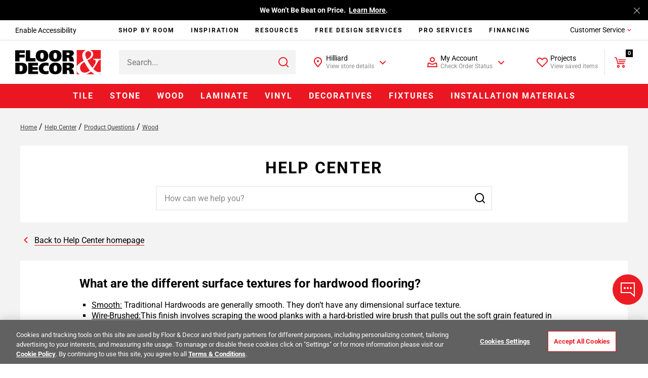

--- FILE ---
content_type: text/html;charset=UTF-8
request_url: https://www.flooranddecor.com/help-center/product-questions/help-product-wood/hc-what-are-different-surface-textures-wood.html?fdid=help-product-wood&csortb1=OSFWordPressArticleDate&csortd1=2
body_size: 48508
content:
<!doctype html>
<!--[if lt IE 7]> <html class="ie6 oldie" lang="en"> <![endif]-->
<!--[if IE 7]>    <html class="ie7 oldie" lang="en"> <![endif]-->
<!--[if IE 8]>    <html class="ie8 oldie" lang="en"> <![endif]-->
<!--[if gt IE 8]><!--> <html lang="en"> <!--<![endif]-->

<head>

	
	

 






































	
	

	




<script>
    dataLayer = [];
</script>






 






















































<link rel="preconnect" href="https://i8.amplience.net"/>
<link rel="preconnect" href="//cdn.dynamicyield.com"/>
<link rel="preconnect" href="//st.dynamicyield.com"/>
<link rel="preconnect" href="//rcom.dynamicyield.com"/>
<link rel="preconnect" href="https://AR91I5G1KF-dsn.algolia.net" crossorigin />
<link rel="dns-prefetch" href="//cdn.dynamicyield.com"/>
<link rel="dns-prefetch" href="//st.dynamicyield.com"/>
<link rel="dns-prefetch" href="//rcom.dynamicyield.com"/>



<link rel="shortcut icon" href="/on/demandware.static/Sites-floor-decor-Site/-/default/dwdbeca7c1/images/favicon.ico" />
<link rel="apple-touch-icon" sizes="57x57" href="/on/demandware.static/Sites-floor-decor-Site/-/default/dw9e6a9f4f/images/favicon/apple-icon-57x57.png" />
<link rel="apple-touch-icon" sizes="60x60" href="/on/demandware.static/Sites-floor-decor-Site/-/default/dw138417da/images/favicon/apple-icon-60x60.png" />
<link rel="apple-touch-icon" sizes="72x72" href="/on/demandware.static/Sites-floor-decor-Site/-/default/dwa58eb984/images/favicon/apple-icon-72x72.png" />
<link rel="apple-touch-icon" sizes="76x76" href="/on/demandware.static/Sites-floor-decor-Site/-/default/dw5c29edde/images/favicon/apple-icon-76x76.png" />
<link rel="apple-touch-icon" sizes="114x114" href="/on/demandware.static/Sites-floor-decor-Site/-/default/dwf83d1699/images/favicon/apple-icon-114x114.png" />
<link rel="apple-touch-icon" sizes="120x120" href="/on/demandware.static/Sites-floor-decor-Site/-/default/dw4bacdb9c/images/favicon/apple-icon-120x120.png" />
<link rel="apple-touch-icon" sizes="144x144" href="/on/demandware.static/Sites-floor-decor-Site/-/default/dw30efc741/images/favicon/apple-icon-144x144.png" />
<link rel="apple-touch-icon" sizes="152x152" href="/on/demandware.static/Sites-floor-decor-Site/-/default/dw4e9efbed/images/favicon/apple-icon-152x152.png" />
<link rel="apple-touch-icon" sizes="180x180" href="/on/demandware.static/Sites-floor-decor-Site/-/default/dwa20a9660/images/favicon/apple-icon-180x180.png" />
<link rel="icon" type="image/png" sizes="192x192" href="/on/demandware.static/Sites-floor-decor-Site/-/default/dwade3dfad/images/favicon/android-icon-192x192.png" />
<link rel="icon" type="image/png" sizes="32x32" href="/on/demandware.static/Sites-floor-decor-Site/-/default/dwee1bde56/images/favicon/favicon-32x32.png" />
<link rel="icon" type="image/png" sizes="96x96" href="/on/demandware.static/Sites-floor-decor-Site/-/default/dw42109ba5/images/favicon/favicon-96x96.png" />
<link rel="icon" type="image/png" sizes="16x16" href="/on/demandware.static/Sites-floor-decor-Site/-/default/dw91bcfaa7/images/favicon/favicon-16x16.png" />
<link rel="manifest" href="/on/demandware.static/Sites-floor-decor-Site/-/default/dw44751ad4/images/favicon/manifest.json" />
<meta name="msapplication-TileColor" content="#ffffff" />
<meta name="msapplication-TileImage" content="/ms-icon-144x144.png" />
<meta name="theme-color" content="#ffffff" />




<meta http-equiv="X-UA-Compatible" content="IE=edge"/>
<meta charset="UTF-8"/>


<meta name="viewport" content="width=device-width, initial-scale=1.0, maximum-scale=1.0"/>



<title>What are the different surface textures for hardwood flooring?</title>



<meta name="keywords" content="finish, quality, surface, grain, differences, comparison, contrasting, look, textures" />









<meta name="google-site-verification" content="QZKXdxcQi3N3DsIZkYHBGfnsRp5wt9F0oej_3ZPMRDE" />

<meta name="p:domain_verify" content="e416f1f73d513f3dfbecfaeacdb2e3f1"/>








<link rel="preload" href="/on/demandware.static/Sites-floor-decor-Site/-/default/dw6111f4f2/roboto/Roboto-Regular.woff2" as="font" type="font/woff2" crossorigin />
<link rel="preload" href="/on/demandware.static/Sites-floor-decor-Site/-/default/dwd9f3bb74/roboto/Roboto-Light.woff2" as="font" type="font/woff2" crossorigin />
<link rel="preload" href="/on/demandware.static/Sites-floor-decor-Site/-/default/dw24461f1c/roboto/Roboto-Bold.woff2" as="font" type="font/woff2" crossorigin />






<link rel="stylesheet" href="/on/demandware.static/Sites-floor-decor-Site/-/default/v1769069007468/css/normalize.css" media="none" onload="this.media='all'" />
<link rel="stylesheet" media="none" href="/on/demandware.static/Sites-floor-decor-Site/-/default/v1769069007468/css/print.css" onload="this.media='print'" />
<link rel="stylesheet" href="/on/demandware.static/Sites-floor-decor-Site/-/default/v1769069007468/css/jquery.ui.all.css" media="none" onload="this.media='all'" />
<link rel="stylesheet" href="/on/demandware.static/Sites-floor-decor-Site/-/default/v1769069007468/css/slick.css" media="none" onload="this.media='all'" />
<link rel="stylesheet" href="/on/demandware.static/Sites-floor-decor-Site/-/default/v1769069007468/css/slick-theme.css" media="none" onload="this.media='all'" />

<link rel="stylesheet" href="/on/demandware.static/Sites-floor-decor-Site/-/default/v1769069007468/css/style.css" />
<link rel="stylesheet" href="/on/demandware.static/Sites-floor-decor-Site/-/default/v1769069007468/css/floordecor.css" />

<link rel="stylesheet" href="/on/demandware.static/Sites-floor-decor-Site/-/default/v1769069007468/css/fdmd-material-design.css" media="none" onload="this.media='all'"/>



<link rel="stylesheet" href="https://use.typekit.net/pgr0bwy.css" media="none" onload="this.media='all'"/>



<link rel="stylesheet" href="/on/demandware.static/Sites-floor-decor-Site/-/default/v1769069007468/css/global.css" />
<link rel="stylesheet" href="/on/demandware.static/Sites-floor-decor-Site/-/default/v1769069007468/css/temp.css" />





<noscript id="deferred-styles">
    
</noscript>



<script>
    (function () {
        document.documentElement.classList.add('b-js__in');
        var loadDeferredStyles = function() {
            var addStylesNode = document.getElementById('deferred-styles'),
                head = document.getElementsByTagName('head')[0];
            head.insertAdjacentHTML('beforeend', addStylesNode.textContent);
            addStylesNode.parentElement.removeChild(addStylesNode);
        },
        raf = window.requestAnimationFrame || window.mozRequestAnimationFrame || window.webkitRequestAnimationFrame || window.msRequestAnimationFrame;
        if (!raf) {
            window.addEventListener('load', loadDeferredStyles);
            return
        }
        raf(function() {
            window.setTimeout(loadDeferredStyles, 0);
        });
    })();
</script>








<meta
data-component="global/DynamicYieldSFRA"
data-component-options='{
"dynamicYieldSFRAUrl": "/on/demandware.store/Sites-floor-decor-Site/default/DynamicYield-GetAPIProperties",
"DYSortMapping": {
    &quot;ASC&quot;: [&quot;Price Low to High2&quot;, &quot;most-popular&quot;],
   &quot;DESC&quot;: [&quot;Price High to Low2&quot;, &quot;best-matches&quot;, &quot;most-popular-te&quot;, &quot;predictive sort 2&quot;, &quot;Newest&quot;, &quot;most-popular-dz-2&quot;, &quot;predictive sort v3&quot;]
},
"action": "Page-Show",
"DYnewSession": true,
"searchPhrase": "null",
"optanonFunctionalGroupId": "C0003"
}'
/>


<script>
// <![CDATA[
window.DY = window.DY || {};
DY.recommendationContext = {
type: "OTHER"
};
if(DY.recommendationContext.type != "OTHER" && DY.recommendationContext.type != "HOMEPAGE") {
var data = "";
DY.recommendationContext.data = data.split(',');
}
// ]]>
</script>


<script>
(function () {
const OptanonConsent = "OptanonConsent";
const OptanonAlertBoxClosed = 'OptanonAlertBoxClosed';
const OptanonFunctionalGroupId = "C0003";
const keyOptanonConsent = encodeURIComponent(OptanonConsent).replace(/[-.+*]/g, "\$&");
const itemRegex = new RegExp("(?:(?:^|.*;)\\s*" + keyOptanonConsent + "\\s*\\=\\s*([^;]*).*$)|^.*$");
const optanonCookieValue = decodeURIComponent(document.cookie.replace(itemRegex, "$1")) || null;
const keyOptanonAlertBoxClosed = encodeURIComponent(OptanonAlertBoxClosed).replace(/[-.+*]/g, "\$&");
const isOptanonAlertBoxClosed = (new RegExp("(?:^|;\\s*)" + keyOptanonAlertBoxClosed + "\\s*\\=")).test(document.cookie);
if (!isOptanonAlertBoxClosed) {
DY.userActiveConsent = { "accepted" : true };
} else {
const regExp = new RegExp(OptanonFunctionalGroupId + ":1", "gi");
const functionalCookiesConsentAccepted = optanonCookieValue.split("groups=")[1].split("&")[0].match(regExp);
if (!functionalCookiesConsentAccepted) {
DY.userActiveConsent = { "accepted" : false };
} else {
DY.userActiveConsent = { "accepted" : true };
}
}
})();
</script>

<script type="text/javascript" src="//cdn.dynamicyield.com/api/8779459/api_dynamic.js"></script>
<script type="text/javascript" src="//cdn.dynamicyield.com/api/8779459/api_static.js"></script>

<script>
window.DY_imagesSourcesConfig = {"default":{"fmt":"auto","fmt.jpeg.interlaced":true,"qlt":85},"src":[{"media":"(min-width: 1400px)","w":273,"h":273},{"media":"(min-width: 1200px)","w":300,"h":300}]};
</script>








<script src="/on/demandware.static/Sites-floor-decor-Site/-/default/v1769069007468/lib/jquery/jquery-1.10.2.min.js"></script>    



<script src="https://flooranddecor.usablenet.com/pt/start" async></script>





<!-- OneTrust Cookies Consent Notice start for flooranddecor.com -->
<script src="https://cdn.cookielaw.org/scripttemplates/otSDKStub.js" type="text/javascript" charset="UTF-8" data-domain-script="ca5a2568-9866-4e14-b75a-99ef4e741807"></script>
<script type="text/javascript">
    function OptanonWrapper() {
        if (window.isRoomvoEnabled === 'true') {
            OneTrust.InsertScript(window.roomvoURL, 'head', null, null, 'C0003', true);
        }
        if (window.isNoibuEnabled === 'true') {
            OneTrust.InsertScript(window.noibuURL, 'head', null, null, 'C0003');
        }
        window.EventEmitter && window.EventEmitter.once('DataLayer:loaded', function(config) {
            const scriptURL = config.pathConfig;
            window.OneTrust && window.OneTrust.InsertScript(scriptURL, 'head', () => {
                window.EventEmitter && window.EventEmitter.emit('OneTrust:utagLoaded', config);
            }, null, 'C0002');
        }, this);
        window.EventEmitter && window.EventEmitter.emit('OneTrust:shown');
        window.isOneTrustShown = true;
    }
</script>
<!-- OneTrust Cookies Consent Notice end for flooranddecor.com -->
















	










<script type="text/javascript">//<!--
/* <![CDATA[ (head-active_data.js) */
var dw = (window.dw || {});
dw.ac = {
    _analytics: null,
    _events: [],
    _category: "",
    _searchData: "",
    _anact: "",
    _anact_nohit_tag: "",
    _analytics_enabled: "true",
    _timeZone: "America/New_York",
    _capture: function(configs) {
        if (Object.prototype.toString.call(configs) === "[object Array]") {
            configs.forEach(captureObject);
            return;
        }
        dw.ac._events.push(configs);
    },
	capture: function() { 
		dw.ac._capture(arguments);
		// send to CQ as well:
		if (window.CQuotient) {
			window.CQuotient.trackEventsFromAC(arguments);
		}
	},
    EV_PRD_SEARCHHIT: "searchhit",
    EV_PRD_DETAIL: "detail",
    EV_PRD_RECOMMENDATION: "recommendation",
    EV_PRD_SETPRODUCT: "setproduct",
    applyContext: function(context) {
        if (typeof context === "object" && context.hasOwnProperty("category")) {
        	dw.ac._category = context.category;
        }
        if (typeof context === "object" && context.hasOwnProperty("searchData")) {
        	dw.ac._searchData = context.searchData;
        }
    },
    setDWAnalytics: function(analytics) {
        dw.ac._analytics = analytics;
    },
    eventsIsEmpty: function() {
        return 0 == dw.ac._events.length;
    }
};
/* ]]> */
// -->
</script>
<script type="text/javascript">//<!--
/* <![CDATA[ (head-cquotient.js) */
var CQuotient = window.CQuotient = {};
CQuotient.clientId = 'aaqj-floor-decor';
CQuotient.realm = 'AAQJ';
CQuotient.siteId = 'floor-decor';
CQuotient.instanceType = 'prd';
CQuotient.locale = 'default';
CQuotient.fbPixelId = '__UNKNOWN__';
CQuotient.activities = [];
CQuotient.cqcid='';
CQuotient.cquid='';
CQuotient.cqeid='';
CQuotient.cqlid='';
CQuotient.apiHost='api.cquotient.com';
/* Turn this on to test against Staging Einstein */
/* CQuotient.useTest= true; */
CQuotient.useTest = ('true' === 'false');
CQuotient.initFromCookies = function () {
	var ca = document.cookie.split(';');
	for(var i=0;i < ca.length;i++) {
	  var c = ca[i];
	  while (c.charAt(0)==' ') c = c.substring(1,c.length);
	  if (c.indexOf('cqcid=') == 0) {
		CQuotient.cqcid=c.substring('cqcid='.length,c.length);
	  } else if (c.indexOf('cquid=') == 0) {
		  var value = c.substring('cquid='.length,c.length);
		  if (value) {
		  	var split_value = value.split("|", 3);
		  	if (split_value.length > 0) {
			  CQuotient.cquid=split_value[0];
		  	}
		  	if (split_value.length > 1) {
			  CQuotient.cqeid=split_value[1];
		  	}
		  	if (split_value.length > 2) {
			  CQuotient.cqlid=split_value[2];
		  	}
		  }
	  }
	}
}
CQuotient.getCQCookieId = function () {
	if(window.CQuotient.cqcid == '')
		window.CQuotient.initFromCookies();
	return window.CQuotient.cqcid;
};
CQuotient.getCQUserId = function () {
	if(window.CQuotient.cquid == '')
		window.CQuotient.initFromCookies();
	return window.CQuotient.cquid;
};
CQuotient.getCQHashedEmail = function () {
	if(window.CQuotient.cqeid == '')
		window.CQuotient.initFromCookies();
	return window.CQuotient.cqeid;
};
CQuotient.getCQHashedLogin = function () {
	if(window.CQuotient.cqlid == '')
		window.CQuotient.initFromCookies();
	return window.CQuotient.cqlid;
};
CQuotient.trackEventsFromAC = function (/* Object or Array */ events) {
try {
	if (Object.prototype.toString.call(events) === "[object Array]") {
		events.forEach(_trackASingleCQEvent);
	} else {
		CQuotient._trackASingleCQEvent(events);
	}
} catch(err) {}
};
CQuotient._trackASingleCQEvent = function ( /* Object */ event) {
	if (event && event.id) {
		if (event.type === dw.ac.EV_PRD_DETAIL) {
			CQuotient.trackViewProduct( {id:'', alt_id: event.id, type: 'raw_sku'} );
		} // not handling the other dw.ac.* events currently
	}
};
CQuotient.trackViewProduct = function(/* Object */ cqParamData){
	var cq_params = {};
	cq_params.cookieId = CQuotient.getCQCookieId();
	cq_params.userId = CQuotient.getCQUserId();
	cq_params.emailId = CQuotient.getCQHashedEmail();
	cq_params.loginId = CQuotient.getCQHashedLogin();
	cq_params.product = cqParamData.product;
	cq_params.realm = cqParamData.realm;
	cq_params.siteId = cqParamData.siteId;
	cq_params.instanceType = cqParamData.instanceType;
	cq_params.locale = CQuotient.locale;
	
	if(CQuotient.sendActivity) {
		CQuotient.sendActivity(CQuotient.clientId, 'viewProduct', cq_params);
	} else {
		CQuotient.activities.push({activityType: 'viewProduct', parameters: cq_params});
	}
};
/* ]]> */
// -->
</script>


	




	
		
	
	
		<link rel="canonical" href="https://www.flooranddecor.com/help-center/product-questions/help-product-wood/hc-what-are-different-surface-textures-wood.html" /> 
	
</head>




<body

data-component="tracking/Analytics"
data-component-options='{
"headerMegaMenuTealiumEvent": "top_nav",
"headerCustomerServiceTealiumEvent": "header_customer_service_click",
"headerAccountTealiumEvent": "header_account_click",
"headerProjectsTealiumEvent": "header_projects_click",
"headerInspirationTealiumEvent": "header_get_inspired_bar",
"footerTealiumEvent": "footer_click",
"checkoutCategory": "checkout",
"homepageTealiumEvent": "homepage_click",
"isDevelopmentEnvironment": "false",
"isTopNavCategoryUrl": "/on/demandware.store/Sites-floor-decor-Site/default/Utils-SetSessionVariable?isTopNavClicked=true",
"pageType": "PLP",
"pageTypes": {
"CLP": "product_category_listing",
"PLP": "plp_standard"
}
}'
class="l-main ug-everyone ug-unregistered"


>


<div
    class="b-accessibility m-fixed "
    data-component="header/Accessibility"
    data-js-accessibility
    >
    <a
        href="https://www.flooranddecor.com/on/demandware.store/Sites-floor-decor-Site/default/Home-Show"
        data-js-accessibility-link
        class="b-accessibility-link UsableNetAssistive"
        tabindex="1"
        data-js-analytics-click='{
            "event_category": "header",
            "event_action"  : "enable accessibility",
            "tealium_event" : "header_accessibility",
            "header_category_level": 1
        }'>
        Enable Accessibility
    </a>
</div>


<div data-component="global/LazyLoad"></div>
<div class="b-back_to_top" data-component="global/BackToTop">
<svg class="icon-svg" role="presentation" focusable="false" fill="currentColor" data-icon-name="icon-arrow-up-big" xmlns="http://www.w3.org/2000/svg" width="25" height="24" viewBox="0 0 25 24">
<path fill-rule="evenodd" d="M20.707 10.707l-1.414 1.414L13 5.83V22h-2V5.829l-6.293 6.292-1.414-1.414L12 2l8.707 8.707z"/>
</svg>
<span>TOP</span>
</div>


<div class="b-chat"
    data-component="global/CallToAction"
    data-component-options='{
        "notificationMessage": "You can always find &amp;quot;Chat&amp;quot; and &amp;quot;Feedback&amp;quot; under the &amp;quot;Customer Service&amp;quot; menu.",
        "feedbackFormId": "5839"
    }'>
    <button class="b-chat-toggle" type="button" data-js-dropdown-control aria-haspopup="true" aria-expanded="false" aria-label="Show chat panel">
        <svg class="b-chat-toggle_icon m-show" width="32" height="32" viewBox="0 0 32 32" focusable="false" role="presentation" fill="none" xmlns="http://www.w3.org/2000/svg">
            <path d="M3 21.9998V2.99999L29 2.99976V28.7729L21.6644 22.2523L21.3802 21.9998H21H3Z" stroke="currentColor" stroke-width="2"/>
            <path d="M10 12C10.5517 12 11 12.4483 11 13C11 13.5517 10.5517 14 10 14C9.44828 14 9 13.5517 9 13C9 12.4483 9.44828 12 10 12Z" stroke="currentColor" stroke-width="2"/>
            <path d="M16 12C16.5517 12 17 12.4483 17 13C17 13.5517 16.5517 14 16 14C15.4483 14 15 13.5517 15 13C15 12.4483 15.4483 12 16 12Z" stroke="currentColor" stroke-width="2"/>
            <path d="M22 12C22.5517 12 23 12.4483 23 13C23 13.5517 22.5517 14 22 14C21.4483 14 21 13.5517 21 13C21 12.4483 21.4483 12 22 12Z" stroke="currentColor" stroke-width="2"/>
        </svg>
        <svg class="b-chat-toggle_icon m-hide" width="24" height="24" focusable="false" role="presentation" viewBox="0 0 24 24" fill="none" xmlns="http://www.w3.org/2000/svg">
            <path fill-rule="evenodd" clip-rule="evenodd" d="M3.78431 3.08859L3.85355 3.14645L12 11.293L20.1464 3.14645C20.3417 2.95118 20.6583 2.95118 20.8536 3.14645C21.0271 3.32001 21.0464 3.58944 20.9114 3.78431L20.8536 3.85355L12.707 12L20.8536 20.1464C21.0488 20.3417 21.0488 20.6583 20.8536 20.8536C20.68 21.0271 20.4106 21.0464 20.2157 20.9114L20.1464 20.8536L12 12.707L3.85355 20.8536C3.65829 21.0488 3.34171 21.0488 3.14645 20.8536C2.97288 20.68 2.9536 20.4106 3.08859 20.2157L3.14645 20.1464L11.293 12L3.14645 3.85355C2.95118 3.65829 2.95118 3.34171 3.14645 3.14645C3.32001 2.97288 3.58944 2.9536 3.78431 3.08859Z" fill="currentColor"/>
        </svg>
    </button>
    <button class="b-chat-button" type="button" data-js-call-action-chat>
        <svg class="b-chat-icon" width="24" height="24" viewBox="0 0 24 24" focusable="false" role="presentation" fill="none" xmlns="http://www.w3.org/2000/svg">
            <path d="M17 13H7V3H21V15.9194L17.6247 13.2191L17.3508 13H17Z" stroke="#EA1722" stroke-width="2"/>
            <path d="M8 9H3V20L7 17H14V13" stroke="currentColor" stroke-width="2"/>
            <rect x="10" y="7" width="2" height="2" rx="1" fill="currentColor"/>
            <rect x="16" y="7" width="2" height="2" rx="1" fill="currentColor"/>
            <rect x="13" y="7" width="2" height="2" rx="1" fill="currentColor"/>
        </svg>
        Chat
    </button>
    <button class="b-chat-button" type="button" data-js-call-action-feedback>
        <svg class="b-chat-icon" width="24" height="24" viewBox="0 0 24 24" focusable="false" role="presentation" fill="none" xmlns="http://www.w3.org/2000/svg">
            <path d="M17 17H3V3H21V19.9194L17.6247 17.2191L17.3508 17H17Z" stroke="currentColor" stroke-width="2"/>
            <rect x="6" y="6" width="12" height="2" fill="currentColor"/>
            <rect x="6" y="9" width="7" height="2" fill="currentColor"/>
            <rect x="6" y="12" width="9" height="2" fill="currentColor"/>
        </svg>
        Feedback
    </button>
</div>

<div class="h-hidden"
data-component="tracking/TealiumAnalytics"
data-component-options='{
"orderConfirmationPageContextType": "orderconfirmation"
}'
></div>
<div data-component="global/Alerts"></div>
<div data-component="global/PopupShiftFix"></div>
<div data-component="global/StickyFiltersSort"></div>
<div class="h-hidden" data-component="amplienceHotspots/GlobalHotspots"
    data-component-options='{
        "hotspotAllAvailabilityURL": "https://www.flooranddecor.com/on/demandware.store/Sites-floor-decor-Site/default/Product-GetHotspotsAvailability",
        "resizable": true
    }'>
</div>




    <div data-component="global/CDNPersonalization"
        data-component-options='{
            "endpointsIgnoreCDNPersonalization": [&quot;/MyOrder-ErrorPage&quot;,&quot;/checkout&quot;]
        }'>
    </div>


<div class="no-classes tealium-ext-1135" data-analytics-tealium-attach="sample-purchase"></div>
<div class="no-classes tealium-ext-1136" data-analytics-tealium-attach="cart-page"></div>



	<div id="topBarId">
	 


	

<div class="html-slot-container">


<style type="text/css">
@media all and (-ms-high-contrast: none), (-ms-high-contrast: active) {
    .top-holder-hh{width:959px;}
    .top-holder-hh div {font-size:1em;}
    .top-holder-hh .alert-text {
        color: #000000;
        font-size: 14px;
        font-family: Verdana;
        font-weight: bold;
        margin: 0px;
        padding: 15px 0px;
    }
    .top-holder-hh a {
        color: inherit;
        text-decoration: underline;
    }
    .top-holder-hh a:hover {
        color: #000000;
    }
    .top-holder-hh.inner-container {
        color: #000000;
        margin: auto;
    }
    .ie-only-outer-container {
        width: 100%;
        background-color: #FFFF00;
        display: block !important;
    }
}
</style>
<!--[if IE]>
<style type="text/css">
    .top-holder-hh{width:959px;}
    .top-holder-hh div {font-size:1em;}
    .top-holder-hh .alert-text {
        color: #000000;
        font-size: 14px;
        font-family: Verdana;
        font-weight: bold;
        margin: 0px;
        padding: 15px 0px;
    }
    .top-holder-hh a {
        color: inherit;
        text-decoration: underline;
    }
    .top-holder-hh a:hover {
        color: #000000;
    }
    .top-holder-hh.inner-container {
        color: #000000;
        margin: auto;
    }
    .ie-only-outer-container {
        width: 100%;
        background-color: #FFFF00;
        display: block !important;
    }
</style>
<![endif]-->

<div class="ie-only-outer-container" style="display: none;">
	<div class="top-holder-hh inner-container">
		<center>
			<div class="alert-text">
				Use <a href="https://google.com/chrome" target="_blank">Google Chrome</a> or <a href="https://microsoft.com/edge" target="_blank">Microsoft Edge</a> browsers for the best experience.
			</div>
		</center>
	</div>
</div>


</div>
 
	</div>

	

<header
    data-component="header/GlobalHeader"
    class="l-header"
    data-js-global-header
    data-component-options='{
        "sticky": true,
        "isMediaChange": true,
        "loyaltyPointsUrl": "/on/demandware.store/Sites-floor-decor-Site/default/Ppr-UpdatePoints"
    }'>
    <div class="l-header-banner">
        <div class="b-top_banner">
            
	 


	





<div
data-component="global/Cookies"
data-component-options='{
"cookie": "cookie-tb-accept",
"submitCookieURL": "/on/demandware.store/Sites-floor-decor-Site/default/Cookie-SetValue"
}'
class="js-header-banner b-top_carousel"
data-js-top-banner
style="background-color: #000; color: #fff;"
>
<div class="b-top_carousel-wrapper" data-js-cookies-notify>


<div
class="b-top_carousel-content"
data-component="global/Carousel"
data-component-options='{
"items": 1,
"thumbnailsNavigation": false,
"dotsNavigation": false,
"loop": true,
"controls": false,
"autoplay": true,
"autoplayButton": false,
"drag": false,
"touch": true,
"animateDelay": 3000,
"responsive": {
"1": {
"drag": true
},
"768": {
"drag": false
}
}
}'
>
<div data-js-carousel-container class="b-top_carousel-slide">


<div data-js-carousel-item class="b-top_carousel-item">
Bring It Home™<!-- Join Our Fast-Growing Team! &nbsp;<a href="https://careers.flooranddecor.com/home" style="color: #FFFFFF; text-decoration: underline;">Apply Now</a>. -->
</div>


<div data-js-carousel-item class="b-top_carousel-item">
We Won’t Be Beat on Price. &nbsp;<a href="https://www.flooranddecor.com/company-info/about-us.html" style="color: #FFFFFF; text-decoration: underline;">Learn More</a>.
</div>

</div>
</div>



<button type="button" aria-label="Close" class="b-top_carousel-close" data-js-agree-cookie=""></button>

</div>
</div>

 
	
        </div>
    </div>
    <div class="l-header-container js-header-wrapper" data-js-wrapper>

        <div class="l-header-accessibility" data-js-header-accessibility>
            
        </div>

        <div class="l-header-navigation" data-js-inspiration>
            
<div class="b-inspiration_menu"
    data-component="global/ElementBehaviour"
    data-component-options='{
        "action": "delayHover",
        "delay": 400
    }'
    data-js-analytics-click='{
        "event_category": "header",
        "event_action"  : "services:",
        "tealium_event" : "header_get_inspired_bar",
        "eventSelector" : "a"
    }'
>
    <ul class="b-inspiration_menu-list">
        
            
	 


	






<li class="b-inspiration_menu-item " data-analytics-top-nav-category="Shop By Room">
    
        <span
            role="menuitem"
            area-hidden='category shop-by-room'
            aria-haspopup="'true'"
            aria-owns="shop-by-room-subcat"
            aria-controls="shop-by-room-subcat"
            aria-expanded="false"
            title='Shop By Room Category'
            data-level="1"
            data-target="mt-shop-by-room"
            class="b-inspiration_menu-link"
            data-js-analytics-click='{
                "event_category": "top navigation",
                "event_action": "Shop By Room", 
                "event_label": "",
                "tealium_event": "top_nav",
                "eventSelector" : "span",
                "header_category_level": 1
            }'
        >
            Shop By Room
        </span>
    

    
        <div class="b-inspiration_menu-group_1-desktop">
            <div class="b-inspiration_submenu">
  <div class="b-inspiration_submenu-wrapper">
    <div class="b-inspiration_submenu-contents">Need a little inspiration? <span class="b-inspiration_submenu-contents_desc">Shop hundreds of styles for every room.</span></div>
    <ul role="menu"
        aria-label="My account navigation"
        aria-hidden="true"
        class="b-inspiration_submenu-list m-7-columns">
      <li role="presentation" class="b-inspiration_submenu-item" data-js-analytics-click='{
                "event_category": "top category",
                "event_action": "Bathroom",
                "event_label": "",
                "tealium_event": "top_nav",
                "eventSelector" : "a",
                "header_category_level": 1
            }'>
        <div class="b-inspiration_submenu-category">
          <figure class="b-inspiration_submenu-figure">
            <a href="/explore-bathrooms">
              <picture>
                <source data-srcset="https://i8.amplience.net/i/flooranddecor/Bathroom_InspriationNavigation?w=225&fmt=auto&qlt=80&sm=aspect&aspect=225:300&$poi$"/>
                <img alt="Explore Bathrooms" title="Explore Bathrooms" class="lazy" data-src="https://i8.amplience.net/i/flooranddecor/Bathroom_InspriationNavigation?w=225&fmt=auto&qlt=80&sm=aspect&aspect=225:300&$poi$" data-js-is-navigation-category/>
              </picture>
            </a>
          </figure>
          <div class="h3 b-inspiration_submenu-title">
            <a href="/explore-bathrooms" class="b-inspiration_submenu-title_link" data-js-is-navigation-category>
              Bathroom
            </a>
          </div>
        </div>
      </li>
      <li role="presentation" class="b-inspiration_submenu-item" data-js-analytics-click='{
                "event_category": "top category",
                "event_action": "Kitchen",
                "event_label": "",
                "tealium_event": "top_nav",
                "eventSelector" : "a",
                "header_category_level": 1
            }'>
        <div class="b-inspiration_submenu-category">
          <figure class="b-inspiration_submenu-figure">
            <a href="/explore-kitchens">
              <picture>
                <source data-srcset="https://i8.amplience.net/i/flooranddecor/Kitchen_InspirationNavigation?w=225&fmt=auto&qlt=80&sm=aspect&aspect=225:300&$poi$"/>
                <img alt="Explore Kitchens" title="Explore Kitchens" class="lazy" data-src="https://i8.amplience.net/i/flooranddecor/Kitchen_InspirationNavigation?w=225&fmt=auto&qlt=80&sm=aspect&aspect=225:300&$poi$" data-js-is-navigation-category/>
              </picture>
            </a>
          </figure>
          <div class="h3 b-inspiration_submenu-title">
            <a href="/explore-kitchens" class="b-inspiration_submenu-title_link" data-js-is-navigation-category>
              Kitchen
            </a>
          </div>
        </div>
      </li>
      <li role="presentation" class="b-inspiration_submenu-item" data-js-analytics-click='{
                "event_category": "top category",
                "event_action": "Backsplash",
                "event_label": "",
                "tealium_event": "top_nav",
                "eventSelector" : "a",
                "header_category_level": 1
            }'>
        <div class="b-inspiration_submenu-category">
          <figure class="b-inspiration_submenu-figure">
            <a href="/explore-backsplashes">
              <picture>
                <source data-srcset="https://i8.amplience.net/i/flooranddecor/Backsplash_InspirationNavigation?w=225&fmt=auto&qlt=80&sm=aspect&aspect=225:300&$poi$"/>
                <img alt="Explore Backsplashes" title="Explore Backsplashes" class="lazy" data-src="https://i8.amplience.net/i/flooranddecor/Backsplash_InspirationNavigation?w=225&fmt=auto&qlt=80&sm=aspect&aspect=225:300&$poi$" data-js-is-navigation-category/>
              </picture>
            </a>
          </figure>
          <div class="h3 b-inspiration_submenu-title">
            <a href="/explore-backsplashes" class="b-inspiration_submenu-title_link" data-js-is-navigation-category>
              Backsplash
            </a>
          </div>
        </div>
      </li>
      <li role="presentation" class="b-inspiration_submenu-item" data-js-analytics-click='{
                "event_category": "top category",
                "event_action": "Shower",
                "event_label": "",
                "tealium_event": "top_nav",
                "eventSelector" : "a",
                "header_category_level": 1
            }'>
        <div class="b-inspiration_submenu-category">
          <figure class="b-inspiration_submenu-figure">
            <a href="/explore-showers">
              <picture>
                <source data-srcset="https://i8.amplience.net/i/flooranddecor/Shower_InspirationNavigation?w=225&fmt=auto&qlt=80&sm=aspect&aspect=3:4&$poi$"/>
                <img alt="Explore Showers" title="Explore Showers" class="lazy" data-src="https://i8.amplience.net/i/flooranddecor/Shower_InspirationNavigation?w=225&fmt=auto&qlt=80&sm=aspect&aspect=3:4&$poi$" data-js-is-navigation-category/>
              </picture>
            </a>
          </figure>
          <div class="h3 b-inspiration_submenu-title">
            <a href="/explore-showers" class="b-inspiration_submenu-title_link" data-js-is-navigation-category>
              Shower
            </a>
          </div>
        </div>
      </li>
      <li role="presentation" class="b-inspiration_submenu-item" data-js-analytics-click='{
                "event_category": "top category",
                "event_action": "Outdoor",
                "event_label": "",
                "tealium_event": "top_nav",
                "eventSelector" : "a",
                "header_category_level": 1
            }'>
        <div class="b-inspiration_submenu-category">
          <figure class="b-inspiration_submenu-figure">
            <a href="/explore-outdoors">
              <picture>
                <source data-srcset="https://i8.amplience.net/i/flooranddecor/Outdoor_InspirationNavigation?w=225&fmt=auto&qlt=80&sm=aspect&aspect=225:300&$poi$"/>
                <img alt="Explore Outdoors" title="Explore Outdoors" class="lazy" data-src="https://i8.amplience.net/i/flooranddecor/Outdoor_InspirationNavigation?w=225&fmt=auto&qlt=80&sm=aspect&aspect=225:300&$poi$" data-js-is-navigation-category/>
              </picture>
            </a>
          </figure>
          <div class="h3 b-inspiration_submenu-title">
            <a href="/explore-outdoors" class="b-inspiration_submenu-title_link" data-js-is-navigation-category>
              Outdoor
            </a>
          </div>
        </div>
      </li>
      <li role="presentation" class="b-inspiration_submenu-item" data-js-analytics-click='{
                "event_category": "top category",
                "event_action": "Pools",
                "event_label": "",
                "tealium_event": "top_nav",
                "eventSelector" : "a",
                "header_category_level": 1
            }'>
        <div class="b-inspiration_submenu-category">
          <figure class="b-inspiration_submenu-figure">
            <a href="/explore-pools">
              <picture>
                <source data-srcset="https://i8.amplience.net/i/flooranddecor/Pool_InspirationNavigation?w=225&fmt=auto&qlt=80&sm=aspect&aspect=225:300&$poi$"/>
                <img alt="Explore Pools" title="Explore Pools" class="lazy" data-src="https://i8.amplience.net/i/flooranddecor/Pool_InspirationNavigation?w=225&fmt=auto&qlt=80&sm=aspect&aspect=225:300&$poi$" data-js-is-navigation-category/>
              </picture>
            </a>
          </figure>
          <div class="h3 b-inspiration_submenu-title">
            <a href="/explore-pools" class="b-inspiration_submenu-title_link" data-js-is-navigation-category>
              Pool
            </a>
          </div>
        </div>
      </li>
      <li role="presentation" class="b-inspiration_submenu-item" data-js-analytics-click='{
                "event_category": "top category",
                "event_action": "Fireplaces",
                "event_label": "",
                "tealium_event": "top_nav",
                "eventSelector" : "a",
                "header_category_level": 1
            }'>
        <div class="b-inspiration_submenu-category">
          <figure class="b-inspiration_submenu-figure">
            <a href="/explore-fireplaces">
              <picture>
                <source data-srcset="https://i8.amplience.net/i/flooranddecor/fireplace_inspirationnavigation?w=225&fmt=auto&qlt=80&sm=aspect&aspect=225:300&$poi$"/>
                <img alt="Explore Fireplaces" title="Explore Fireplaces" class="lazy" data-src="https://i8.amplience.net/i/flooranddecor/fireplace_inspirationnavigation?w=225&fmt=auto&qlt=80&sm=aspect&aspect=225:300&$poi$" data-js-is-navigation-category/>
              </picture>
            </a>
          </figure>
          <div class="h3 b-inspiration_submenu-title">
            <a href="/explore-fireplaces" class="b-inspiration_submenu-title_link" data-js-is-navigation-category>
              Fireplace
            </a>
          </div>
        </div>
      </li>
      <li role="presentation" class="b-inspiration_submenu-item" data-js-analytics-click='{
                "event_category": "top category",
                "event_action": "Bonus Rooms",
                "event_label": "",
                "tealium_event": "top_nav",
                "eventSelector" : "a",
                "header_category_level": 1
            }'>
        <div class="b-inspiration_submenu-category">
          <figure class="b-inspiration_submenu-figure">
            <a href="/explore-bonus-room">
              <picture>
                <source data-srcset="https://i8.amplience.net/i/flooranddecor/bonus-room-inspirationnavigation?w=225&fmt=auto&qlt=default&sm=aspect&aspect=225:300&$poi$"/>
                <img alt="Explore Bonus Rooms" title="Explore Bonus Rooms" class="lazy" data-src="https://i8.amplience.net/i/flooranddecor/bonus-room-inspirationnavigation?w=225&fmt=auto&qlt=default&sm=aspect&aspect=225:300&$poi$" data-js-is-navigation-category/>
              </picture>
            </a>
          </figure>
          <div class="h3 b-inspiration_submenu-title">
            <a href="/explore-bonus-room" class="b-inspiration_submenu-title_link" data-js-is-navigation-category>
              Bonus Room
            </a>
          </div>
        </div>
      </li>
    </ul>
  </div>
</div>
        </div>

        <div data-id="mt-shop-by-room" class="b-inspiration_menu-group_1 m-fade-out" data-js-navigation-group>
            <section class="b-inspiration_menu-inner_1 m-inner-mobile"
                data-js-analytics-click='{
                    "event_category": "top navigation",
                    "event_action": "nav clicks",
                    "event_label": "", 
                    "tealium_event" : "header_get_inspired_bar",

                    "eventSelector" : "a",
                    "header_category_level": 1
                }'
            >

                <div class="b-inspiration_menu-container">
                    <div class="b-inspiration_menu-section">
                        <div class="b-inspiration_menu-back m-back_btn"  data-level="0" data-target="target-0">
                                Back to Home
                        </div>
                        <div class="b-inspiration_menu-subtitle">
                            Shop By Room
                        </div>

                        <div class="b-inspiration_menu-submenu">
                            <div class="b-inspiration_submenu">
  <div class="b-inspiration_submenu-wrapper">
    <div class="b-inspiration_submenu-contents">Need a little inspiration? <span class="b-inspiration_submenu-contents_desc">Shop hundreds of styles for every room.</span></div>
    <ul role="menu"
        aria-label="My account navigation"
        aria-hidden="true"
        class="b-inspiration_submenu-list m-7-columns">
      <li role="presentation" class="b-inspiration_submenu-item" data-js-analytics-click='{
                "event_category": "top category",
                "event_action": "Bathroom",
                "event_label": "",
                "tealium_event": "top_nav",
                "eventSelector" : "a",
                "header_category_level": 1
            }'>
        <div class="b-inspiration_submenu-category">
          <figure class="b-inspiration_submenu-figure">
            <a href="/explore-bathrooms">
              <picture>
                <source data-srcset="https://i8.amplience.net/i/flooranddecor/Bathroom_InspriationNavigation?w=225&fmt=auto&qlt=80&sm=aspect&aspect=225:300&$poi$"/>
                <img alt="Explore Bathrooms" title="Explore Bathrooms" class="lazy" data-src="https://i8.amplience.net/i/flooranddecor/Bathroom_InspriationNavigation?w=225&fmt=auto&qlt=80&sm=aspect&aspect=225:300&$poi$" data-js-is-navigation-category/>
              </picture>
            </a>
          </figure>
          <div class="h3 b-inspiration_submenu-title">
            <a href="/explore-bathrooms" class="b-inspiration_submenu-title_link" data-js-is-navigation-category>
              Bathroom
            </a>
          </div>
        </div>
      </li>
      <li role="presentation" class="b-inspiration_submenu-item" data-js-analytics-click='{
                "event_category": "top category",
                "event_action": "Kitchen",
                "event_label": "",
                "tealium_event": "top_nav",
                "eventSelector" : "a",
                "header_category_level": 1
            }'>
        <div class="b-inspiration_submenu-category">
          <figure class="b-inspiration_submenu-figure">
            <a href="/explore-kitchens">
              <picture>
                <source data-srcset="https://i8.amplience.net/i/flooranddecor/Kitchen_InspirationNavigation?w=225&fmt=auto&qlt=80&sm=aspect&aspect=225:300&$poi$"/>
                <img alt="Explore Kitchens" title="Explore Kitchens" class="lazy" data-src="https://i8.amplience.net/i/flooranddecor/Kitchen_InspirationNavigation?w=225&fmt=auto&qlt=80&sm=aspect&aspect=225:300&$poi$" data-js-is-navigation-category/>
              </picture>
            </a>
          </figure>
          <div class="h3 b-inspiration_submenu-title">
            <a href="/explore-kitchens" class="b-inspiration_submenu-title_link" data-js-is-navigation-category>
              Kitchen
            </a>
          </div>
        </div>
      </li>
      <li role="presentation" class="b-inspiration_submenu-item" data-js-analytics-click='{
                "event_category": "top category",
                "event_action": "Backsplash",
                "event_label": "",
                "tealium_event": "top_nav",
                "eventSelector" : "a",
                "header_category_level": 1
            }'>
        <div class="b-inspiration_submenu-category">
          <figure class="b-inspiration_submenu-figure">
            <a href="/explore-backsplashes">
              <picture>
                <source data-srcset="https://i8.amplience.net/i/flooranddecor/Backsplash_InspirationNavigation?w=225&fmt=auto&qlt=80&sm=aspect&aspect=225:300&$poi$"/>
                <img alt="Explore Backsplashes" title="Explore Backsplashes" class="lazy" data-src="https://i8.amplience.net/i/flooranddecor/Backsplash_InspirationNavigation?w=225&fmt=auto&qlt=80&sm=aspect&aspect=225:300&$poi$" data-js-is-navigation-category/>
              </picture>
            </a>
          </figure>
          <div class="h3 b-inspiration_submenu-title">
            <a href="/explore-backsplashes" class="b-inspiration_submenu-title_link" data-js-is-navigation-category>
              Backsplash
            </a>
          </div>
        </div>
      </li>
      <li role="presentation" class="b-inspiration_submenu-item" data-js-analytics-click='{
                "event_category": "top category",
                "event_action": "Shower",
                "event_label": "",
                "tealium_event": "top_nav",
                "eventSelector" : "a",
                "header_category_level": 1
            }'>
        <div class="b-inspiration_submenu-category">
          <figure class="b-inspiration_submenu-figure">
            <a href="/explore-showers">
              <picture>
                <source data-srcset="https://i8.amplience.net/i/flooranddecor/Shower_InspirationNavigation?w=225&fmt=auto&qlt=80&sm=aspect&aspect=3:4&$poi$"/>
                <img alt="Explore Showers" title="Explore Showers" class="lazy" data-src="https://i8.amplience.net/i/flooranddecor/Shower_InspirationNavigation?w=225&fmt=auto&qlt=80&sm=aspect&aspect=3:4&$poi$" data-js-is-navigation-category/>
              </picture>
            </a>
          </figure>
          <div class="h3 b-inspiration_submenu-title">
            <a href="/explore-showers" class="b-inspiration_submenu-title_link" data-js-is-navigation-category>
              Shower
            </a>
          </div>
        </div>
      </li>
      <li role="presentation" class="b-inspiration_submenu-item" data-js-analytics-click='{
                "event_category": "top category",
                "event_action": "Outdoor",
                "event_label": "",
                "tealium_event": "top_nav",
                "eventSelector" : "a",
                "header_category_level": 1
            }'>
        <div class="b-inspiration_submenu-category">
          <figure class="b-inspiration_submenu-figure">
            <a href="/explore-outdoors">
              <picture>
                <source data-srcset="https://i8.amplience.net/i/flooranddecor/Outdoor_InspirationNavigation?w=225&fmt=auto&qlt=80&sm=aspect&aspect=225:300&$poi$"/>
                <img alt="Explore Outdoors" title="Explore Outdoors" class="lazy" data-src="https://i8.amplience.net/i/flooranddecor/Outdoor_InspirationNavigation?w=225&fmt=auto&qlt=80&sm=aspect&aspect=225:300&$poi$" data-js-is-navigation-category/>
              </picture>
            </a>
          </figure>
          <div class="h3 b-inspiration_submenu-title">
            <a href="/explore-outdoors" class="b-inspiration_submenu-title_link" data-js-is-navigation-category>
              Outdoor
            </a>
          </div>
        </div>
      </li>
      <li role="presentation" class="b-inspiration_submenu-item" data-js-analytics-click='{
                "event_category": "top category",
                "event_action": "Pools",
                "event_label": "",
                "tealium_event": "top_nav",
                "eventSelector" : "a",
                "header_category_level": 1
            }'>
        <div class="b-inspiration_submenu-category">
          <figure class="b-inspiration_submenu-figure">
            <a href="/explore-pools">
              <picture>
                <source data-srcset="https://i8.amplience.net/i/flooranddecor/Pool_InspirationNavigation?w=225&fmt=auto&qlt=80&sm=aspect&aspect=225:300&$poi$"/>
                <img alt="Explore Pools" title="Explore Pools" class="lazy" data-src="https://i8.amplience.net/i/flooranddecor/Pool_InspirationNavigation?w=225&fmt=auto&qlt=80&sm=aspect&aspect=225:300&$poi$" data-js-is-navigation-category/>
              </picture>
            </a>
          </figure>
          <div class="h3 b-inspiration_submenu-title">
            <a href="/explore-pools" class="b-inspiration_submenu-title_link" data-js-is-navigation-category>
              Pool
            </a>
          </div>
        </div>
      </li>
      <li role="presentation" class="b-inspiration_submenu-item" data-js-analytics-click='{
                "event_category": "top category",
                "event_action": "Fireplaces",
                "event_label": "",
                "tealium_event": "top_nav",
                "eventSelector" : "a",
                "header_category_level": 1
            }'>
        <div class="b-inspiration_submenu-category">
          <figure class="b-inspiration_submenu-figure">
            <a href="/explore-fireplaces">
              <picture>
                <source data-srcset="https://i8.amplience.net/i/flooranddecor/fireplace_inspirationnavigation?w=225&fmt=auto&qlt=80&sm=aspect&aspect=225:300&$poi$"/>
                <img alt="Explore Fireplaces" title="Explore Fireplaces" class="lazy" data-src="https://i8.amplience.net/i/flooranddecor/fireplace_inspirationnavigation?w=225&fmt=auto&qlt=80&sm=aspect&aspect=225:300&$poi$" data-js-is-navigation-category/>
              </picture>
            </a>
          </figure>
          <div class="h3 b-inspiration_submenu-title">
            <a href="/explore-fireplaces" class="b-inspiration_submenu-title_link" data-js-is-navigation-category>
              Fireplace
            </a>
          </div>
        </div>
      </li>
      <li role="presentation" class="b-inspiration_submenu-item" data-js-analytics-click='{
                "event_category": "top category",
                "event_action": "Bonus Rooms",
                "event_label": "",
                "tealium_event": "top_nav",
                "eventSelector" : "a",
                "header_category_level": 1
            }'>
        <div class="b-inspiration_submenu-category">
          <figure class="b-inspiration_submenu-figure">
            <a href="/explore-bonus-room">
              <picture>
                <source data-srcset="https://i8.amplience.net/i/flooranddecor/bonus-room-inspirationnavigation?w=225&fmt=auto&qlt=default&sm=aspect&aspect=225:300&$poi$"/>
                <img alt="Explore Bonus Rooms" title="Explore Bonus Rooms" class="lazy" data-src="https://i8.amplience.net/i/flooranddecor/bonus-room-inspirationnavigation?w=225&fmt=auto&qlt=default&sm=aspect&aspect=225:300&$poi$" data-js-is-navigation-category/>
              </picture>
            </a>
          </figure>
          <div class="h3 b-inspiration_submenu-title">
            <a href="/explore-bonus-room" class="b-inspiration_submenu-title_link" data-js-is-navigation-category>
              Bonus Room
            </a>
          </div>
        </div>
      </li>
    </ul>
  </div>
</div>
                        </div>
                    </div>
                </div>
            </section>
        </div>
    
</li>





<li class="b-inspiration_menu-item " data-analytics-top-nav-category="Inspiration">
    
        <span
            role="menuitem"
            area-hidden='category inspiration-lib'
            aria-haspopup="'true'"
            aria-owns="inspiration-lib-subcat"
            aria-controls="inspiration-lib-subcat"
            aria-expanded="false"
            title='Inspiration Category'
            data-level="1"
            data-target="mt-inspiration-lib"
            class="b-inspiration_menu-link"
            data-js-analytics-click='{
                "event_category": "top navigation",
                "event_action": "Inspiration", 
                "event_label": "",
                "tealium_event": "top_nav",
                "eventSelector" : "span",
                "header_category_level": 1
            }'
        >
            Inspiration
        </span>
    

    
        <div class="b-inspiration_menu-group_1-desktop">
            <div class="b-inspiration_submenu">
  <div class="b-inspiration_submenu-wrapper">
    <div class="b-inspiration_submenu-contents">Looking for ideas? <span class="b-inspiration_submenu-contents_desc">Get inspired by our project tools.</span></div>
    <ul role="menu"
      aria-label="My account navigation"
      aria-hidden="true"
      class="b-inspiration_submenu-list m-7-columns">
      <li role="presentation" class="b-inspiration_submenu-item" data-js-analytics-click='{
        "event_category": "top category",
        "event_action": "Inspiration Center",
        "event_label": "",
        "tealium_event": "top_nav",
        "eventSelector" : "a",
        "header_category_level": 1
      }'>
        <div class="b-inspiration_submenu-category">
          <figure class="b-inspiration_submenu-figure">
            <a href="https://www.flooranddecor.com/inspiration">
              <picture>
                <source data-srcset="https://i8.amplience.net/i/flooranddecor/sec-nav-inspiration-center-sm?w=225&fmt=auto&qlt=default&$poi$"/>
                <img alt="Design Services" title="Design Services" class="lazy" data-src="https://i8.amplience.net/i/flooranddecor/sec-nav-inspiration-center-sm?w=225&fmt=auto&qlt=default&$poi$"/>
              </picture>
            </a>
          </figure>
          <div class="h3 b-inspiration_submenu-title">
            <a href="https://www.flooranddecor.com/inspiration" class="b-inspiration_submenu-title_link">
              Inspiration Center
            </a>
          </div>
        </div>
      </li>
      <li role="presentation" class="b-inspiration_submenu-item" data-js-analytics-click='{
        "event_category": "top category",
        "event_action": "Visualizer",
        "event_label": "",
        "tealium_event": "top_nav",
        "eventSelector" : "a",
        "header_category_level": 1
      }'>
        <div class="b-inspiration_submenu-category">
          <figure class="b-inspiration_submenu-figure">
            <a href="https://www.flooranddecor.com/visualizer">
              <picture>
                <source data-srcset="https://i8.amplience.net/i/flooranddecor/sec-nav-visualizer-sm?w=225&fmt=auto&qlt=default&$poi$"/>
                <img alt="Visualize It!" title="Visualize It!" class="lazy" data-src="https://i8.amplience.net/i/flooranddecor/sec-nav-visualizer-sm?w=225&fmt=auto&qlt=default&$poi$"/>
              </picture>
            </a>
          </figure>
          <div class="h3 b-inspiration_submenu-title">
            <a href="https://www.flooranddecor.com/visualizer" class="b-inspiration_submenu-title_link">
              Visualizer
            </a>
          </div>
        </div>
      </li>
      <li role="presentation" class="b-inspiration_submenu-item" data-js-analytics-click='{
        "event_category": "top category",
        "event_action": "Blog",
        "event_label": "",
        "tealium_event": "top_nav",
        "eventSelector" : "a",
        "header_category_level": 1
      }'>
        <div class="b-inspiration_submenu-category">
          <figure class="b-inspiration_submenu-figure">
            <a href="https://www.flooranddecor.com/blogs" rel="nofollow">
              <picture>
                <source data-srcset="https://i8.amplience.net/i/flooranddecor/sec-nav-blogs-sm?w=225&fmt=auto&qlt=default&$poi$"/>
                <img alt="Get Floored" title="Get Floored" class="lazy" data-src="https://i8.amplience.net/i/flooranddecor/sec-nav-blogs-sm?w=225&fmt=auto&qlt=default&$poi$"/>
              </picture>
            </a>
          </figure>
          <div class="h3 b-inspiration_submenu-title">
            <a href="https://www.flooranddecor.com/blogs" rel="nofollow" class="b-inspiration_submenu-title_link">
              Blog
            </a>
          </div>
        </div>
      </li>
      <li role="presentation" class="b-inspiration_submenu-item" data-js-analytics-click='{
        "event_category": "top category",
        "event_action": "Videos",
        "event_label": "",
        "tealium_event": "top_nav",
        "eventSelector" : "a",
        "header_category_level": 1
      }'>
        <div class="b-inspiration_submenu-category">
          <figure class="b-inspiration_submenu-figure">
            <a href="/videos">
              <picture>
                <source data-srcset="https://i8.amplience.net/i/flooranddecor/sec-nav-videos-sm?w=225&fmt=auto&qlt=default&$poi$"/>
                <img alt="Video Gallery" title="Video Gallery" class="lazy" data-src="https://i8.amplience.net/i/flooranddecor/sec-nav-videos-sm?w=225&fmt=auto&qlt=default&$poi$"/>
              </picture>
            </a>
          </figure>
          <div class="h3 b-inspiration_submenu-title">
            <a href="/videos" class="b-inspiration_submenu-title_link">
              Videos
            </a>
          </div>
        </div>
      </li>
      <li role="presentation" class="b-inspiration_submenu-item" data-js-analytics-click='{
        "event_category": "top category",
        "event_action": "Galleries",
        "event_label": "",
        "tealium_event": "top_nav",
        "eventSelector" : "a",
        "header_category_level": 1
      }'>
        <div class="b-inspiration_submenu-category">
          <figure class="b-inspiration_submenu-figure">
            <a href="https://www.flooranddecor.com/galleries">
              <picture>
                <source data-srcset="https://i8.amplience.net/i/flooranddecor/sec-nav-galleries-sm?w=225&fmt=auto&qlt=default&$poi$"/>
                <img alt="Galleries" title="Galleries" class="lazy" data-src="https://i8.amplience.net/i/flooranddecor/sec-nav-galleries-sm?w=225&fmt=auto&qlt=default&$poi$"/>
              </picture>
            </a>
          </figure>
          <div class="h3 b-inspiration_submenu-title">
            <a href="https://www.flooranddecor.com/galleries" class="b-inspiration_submenu-title_link">
              Galleries
            </a>
          </div>
        </div>
      </li>
      <li role="presentation" class="b-inspiration_submenu-item" data-js-analytics-click='{
        "event_category": "top category",
        "event_action": "Catalogs",
        "event_label": "",
        "tealium_event": "top_nav",
        "eventSelector" : "a",
        "header_category_level": 1
      }'>
        <div class="b-inspiration_submenu-category">
          <figure class="b-inspiration_submenu-figure">
            <a href="https://www.flooranddecor.com/catalog-archive">
              <picture>
                <source data-srcset="https://i8.amplience.net/i/flooranddecor/sec-nav-catalogs-sm?w=225&fmt=auto&qlt=default&$poi$"/>
                <img alt="Catalogs" title="Catalogs" class="lazy" data-src="https://i8.amplience.net/i/flooranddecor/sec-nav-catalogs-sm?w=225&fmt=auto&qlt=default&$poi$"/>
              </picture>
            </a>
          </figure>
          <div class="h3 b-inspiration_submenu-title">
            <a href="https://www.flooranddecor.com/catalog-archive" class="b-inspiration_submenu-title_link">
              Catalogs
            </a>
          </div>
        </div>
      </li>
      <li role="presentation" class="b-inspiration_submenu-item" data-js-analytics-click='{
        "event_category": "top category",
        "event_action": "Real People, Real Projects",
        "event_label": "",
        "tealium_event": "top_nav",
        "eventSelector" : "a",
        "header_category_level": 1
      }'>
        <div class="b-inspiration_submenu-category">
          <figure class="b-inspiration_submenu-figure">
            <a href="https://www.flooranddecor.com/real-projects.html">
              <picture>
                <source data-srcset="https://i8.amplience.net/i/flooranddecor/sec-nav-rprp-sm?w=225&fmt=auto&qlt=default&$poi$"/>
                <img alt="Real People, Real Projects®" title="Real People, Real Projects®" class="lazy" data-src="https://i8.amplience.net/i/flooranddecor/sec-nav-rprp-sm?w=225&fmt=auto&qlt=default&$poi$"/>
              </picture>
            </a>
          </figure>
          <div class="h3 b-inspiration_submenu-title">
            <a href="https://www.flooranddecor.com/real-projects.html" class="b-inspiration_submenu-title_link">
              Real Projects
            </a>
          </div>
        </div>
      </li>
      <li role="presentation" class="b-inspiration_submenu-item" data-js-analytics-click='{
        "event_category": "top category",
        "event_action": "2026 Design Trends",
        "event_label": "",
        "tealium_event": "top_nav",
        "eventSelector" : "a",
        "header_category_level": 1
      }'>
        <div class="b-inspiration_submenu-category">
          <figure class="b-inspiration_submenu-figure">
            <a href="https://www.flooranddecor.com/tile-and-flooring-trends.html">
              <picture>
                <source data-srcset="https://i8.amplience.net/i/flooranddecor/Trend1_RetroRhapsody?w=225&fmt=auto&qlt=default&$poi$"/>
                <img alt="2026 Design Trends" title="2026 Design Trends" class="lazy" data-src="https://i8.amplience.net/i/flooranddecor/Trend1_RetroRhapsody?w=225&fmt=auto&qlt=default&$poi$"/>
              </picture>
            </a>
          </figure>
          <div class="h3 b-inspiration_submenu-title">
            <a href="https://www.flooranddecor.com/tile-and-flooring-trends.html" class="b-inspiration_submenu-title_link">
              2026 Design Trends
            </a>
          </div>
        </div>
      </li>
    </ul>
  </div>
</div>
        </div>

        <div data-id="mt-inspiration-lib" class="b-inspiration_menu-group_1 m-fade-out" data-js-navigation-group>
            <section class="b-inspiration_menu-inner_1 m-inner-mobile"
                data-js-analytics-click='{
                    "event_category": "top navigation",
                    "event_action": "nav clicks",
                    "event_label": "", 
                    "tealium_event" : "header_get_inspired_bar",

                    "eventSelector" : "a",
                    "header_category_level": 1
                }'
            >

                <div class="b-inspiration_menu-container">
                    <div class="b-inspiration_menu-section">
                        <div class="b-inspiration_menu-back m-back_btn"  data-level="0" data-target="target-0">
                                Back to Home
                        </div>
                        <div class="b-inspiration_menu-subtitle">
                            Inspiration
                        </div>

                        <div class="b-inspiration_menu-submenu">
                            <div class="b-inspiration_submenu">
  <div class="b-inspiration_submenu-wrapper">
    <div class="b-inspiration_submenu-contents">Looking for ideas? <span class="b-inspiration_submenu-contents_desc">Get inspired by our project tools.</span></div>
    <ul role="menu"
      aria-label="My account navigation"
      aria-hidden="true"
      class="b-inspiration_submenu-list m-7-columns">
      <li role="presentation" class="b-inspiration_submenu-item" data-js-analytics-click='{
        "event_category": "top category",
        "event_action": "Inspiration Center",
        "event_label": "",
        "tealium_event": "top_nav",
        "eventSelector" : "a",
        "header_category_level": 1
      }'>
        <div class="b-inspiration_submenu-category">
          <figure class="b-inspiration_submenu-figure">
            <a href="https://www.flooranddecor.com/inspiration">
              <picture>
                <source data-srcset="https://i8.amplience.net/i/flooranddecor/sec-nav-inspiration-center-sm?w=225&fmt=auto&qlt=default&$poi$"/>
                <img alt="Design Services" title="Design Services" class="lazy" data-src="https://i8.amplience.net/i/flooranddecor/sec-nav-inspiration-center-sm?w=225&fmt=auto&qlt=default&$poi$"/>
              </picture>
            </a>
          </figure>
          <div class="h3 b-inspiration_submenu-title">
            <a href="https://www.flooranddecor.com/inspiration" class="b-inspiration_submenu-title_link">
              Inspiration Center
            </a>
          </div>
        </div>
      </li>
      <li role="presentation" class="b-inspiration_submenu-item" data-js-analytics-click='{
        "event_category": "top category",
        "event_action": "Visualizer",
        "event_label": "",
        "tealium_event": "top_nav",
        "eventSelector" : "a",
        "header_category_level": 1
      }'>
        <div class="b-inspiration_submenu-category">
          <figure class="b-inspiration_submenu-figure">
            <a href="https://www.flooranddecor.com/visualizer">
              <picture>
                <source data-srcset="https://i8.amplience.net/i/flooranddecor/sec-nav-visualizer-sm?w=225&fmt=auto&qlt=default&$poi$"/>
                <img alt="Visualize It!" title="Visualize It!" class="lazy" data-src="https://i8.amplience.net/i/flooranddecor/sec-nav-visualizer-sm?w=225&fmt=auto&qlt=default&$poi$"/>
              </picture>
            </a>
          </figure>
          <div class="h3 b-inspiration_submenu-title">
            <a href="https://www.flooranddecor.com/visualizer" class="b-inspiration_submenu-title_link">
              Visualizer
            </a>
          </div>
        </div>
      </li>
      <li role="presentation" class="b-inspiration_submenu-item" data-js-analytics-click='{
        "event_category": "top category",
        "event_action": "Blog",
        "event_label": "",
        "tealium_event": "top_nav",
        "eventSelector" : "a",
        "header_category_level": 1
      }'>
        <div class="b-inspiration_submenu-category">
          <figure class="b-inspiration_submenu-figure">
            <a href="https://www.flooranddecor.com/blogs" rel="nofollow">
              <picture>
                <source data-srcset="https://i8.amplience.net/i/flooranddecor/sec-nav-blogs-sm?w=225&fmt=auto&qlt=default&$poi$"/>
                <img alt="Get Floored" title="Get Floored" class="lazy" data-src="https://i8.amplience.net/i/flooranddecor/sec-nav-blogs-sm?w=225&fmt=auto&qlt=default&$poi$"/>
              </picture>
            </a>
          </figure>
          <div class="h3 b-inspiration_submenu-title">
            <a href="https://www.flooranddecor.com/blogs" rel="nofollow" class="b-inspiration_submenu-title_link">
              Blog
            </a>
          </div>
        </div>
      </li>
      <li role="presentation" class="b-inspiration_submenu-item" data-js-analytics-click='{
        "event_category": "top category",
        "event_action": "Videos",
        "event_label": "",
        "tealium_event": "top_nav",
        "eventSelector" : "a",
        "header_category_level": 1
      }'>
        <div class="b-inspiration_submenu-category">
          <figure class="b-inspiration_submenu-figure">
            <a href="/videos">
              <picture>
                <source data-srcset="https://i8.amplience.net/i/flooranddecor/sec-nav-videos-sm?w=225&fmt=auto&qlt=default&$poi$"/>
                <img alt="Video Gallery" title="Video Gallery" class="lazy" data-src="https://i8.amplience.net/i/flooranddecor/sec-nav-videos-sm?w=225&fmt=auto&qlt=default&$poi$"/>
              </picture>
            </a>
          </figure>
          <div class="h3 b-inspiration_submenu-title">
            <a href="/videos" class="b-inspiration_submenu-title_link">
              Videos
            </a>
          </div>
        </div>
      </li>
      <li role="presentation" class="b-inspiration_submenu-item" data-js-analytics-click='{
        "event_category": "top category",
        "event_action": "Galleries",
        "event_label": "",
        "tealium_event": "top_nav",
        "eventSelector" : "a",
        "header_category_level": 1
      }'>
        <div class="b-inspiration_submenu-category">
          <figure class="b-inspiration_submenu-figure">
            <a href="https://www.flooranddecor.com/galleries">
              <picture>
                <source data-srcset="https://i8.amplience.net/i/flooranddecor/sec-nav-galleries-sm?w=225&fmt=auto&qlt=default&$poi$"/>
                <img alt="Galleries" title="Galleries" class="lazy" data-src="https://i8.amplience.net/i/flooranddecor/sec-nav-galleries-sm?w=225&fmt=auto&qlt=default&$poi$"/>
              </picture>
            </a>
          </figure>
          <div class="h3 b-inspiration_submenu-title">
            <a href="https://www.flooranddecor.com/galleries" class="b-inspiration_submenu-title_link">
              Galleries
            </a>
          </div>
        </div>
      </li>
      <li role="presentation" class="b-inspiration_submenu-item" data-js-analytics-click='{
        "event_category": "top category",
        "event_action": "Catalogs",
        "event_label": "",
        "tealium_event": "top_nav",
        "eventSelector" : "a",
        "header_category_level": 1
      }'>
        <div class="b-inspiration_submenu-category">
          <figure class="b-inspiration_submenu-figure">
            <a href="https://www.flooranddecor.com/catalog-archive">
              <picture>
                <source data-srcset="https://i8.amplience.net/i/flooranddecor/sec-nav-catalogs-sm?w=225&fmt=auto&qlt=default&$poi$"/>
                <img alt="Catalogs" title="Catalogs" class="lazy" data-src="https://i8.amplience.net/i/flooranddecor/sec-nav-catalogs-sm?w=225&fmt=auto&qlt=default&$poi$"/>
              </picture>
            </a>
          </figure>
          <div class="h3 b-inspiration_submenu-title">
            <a href="https://www.flooranddecor.com/catalog-archive" class="b-inspiration_submenu-title_link">
              Catalogs
            </a>
          </div>
        </div>
      </li>
      <li role="presentation" class="b-inspiration_submenu-item" data-js-analytics-click='{
        "event_category": "top category",
        "event_action": "Real People, Real Projects",
        "event_label": "",
        "tealium_event": "top_nav",
        "eventSelector" : "a",
        "header_category_level": 1
      }'>
        <div class="b-inspiration_submenu-category">
          <figure class="b-inspiration_submenu-figure">
            <a href="https://www.flooranddecor.com/real-projects.html">
              <picture>
                <source data-srcset="https://i8.amplience.net/i/flooranddecor/sec-nav-rprp-sm?w=225&fmt=auto&qlt=default&$poi$"/>
                <img alt="Real People, Real Projects®" title="Real People, Real Projects®" class="lazy" data-src="https://i8.amplience.net/i/flooranddecor/sec-nav-rprp-sm?w=225&fmt=auto&qlt=default&$poi$"/>
              </picture>
            </a>
          </figure>
          <div class="h3 b-inspiration_submenu-title">
            <a href="https://www.flooranddecor.com/real-projects.html" class="b-inspiration_submenu-title_link">
              Real Projects
            </a>
          </div>
        </div>
      </li>
      <li role="presentation" class="b-inspiration_submenu-item" data-js-analytics-click='{
        "event_category": "top category",
        "event_action": "2026 Design Trends",
        "event_label": "",
        "tealium_event": "top_nav",
        "eventSelector" : "a",
        "header_category_level": 1
      }'>
        <div class="b-inspiration_submenu-category">
          <figure class="b-inspiration_submenu-figure">
            <a href="https://www.flooranddecor.com/tile-and-flooring-trends.html">
              <picture>
                <source data-srcset="https://i8.amplience.net/i/flooranddecor/Trend1_RetroRhapsody?w=225&fmt=auto&qlt=default&$poi$"/>
                <img alt="2026 Design Trends" title="2026 Design Trends" class="lazy" data-src="https://i8.amplience.net/i/flooranddecor/Trend1_RetroRhapsody?w=225&fmt=auto&qlt=default&$poi$"/>
              </picture>
            </a>
          </figure>
          <div class="h3 b-inspiration_submenu-title">
            <a href="https://www.flooranddecor.com/tile-and-flooring-trends.html" class="b-inspiration_submenu-title_link">
              2026 Design Trends
            </a>
          </div>
        </div>
      </li>
    </ul>
  </div>
</div>
                        </div>
                    </div>
                </div>
            </section>
        </div>
    
</li>





<li class="b-inspiration_menu-item " data-analytics-top-nav-category="Resources">
    
        <span
            role="menuitem"
            area-hidden='category resources'
            aria-haspopup="'true'"
            aria-owns="resources-subcat"
            aria-controls="resources-subcat"
            aria-expanded="false"
            title='Resources Category'
            data-level="1"
            data-target="mt-resources"
            class="b-inspiration_menu-link"
            data-js-analytics-click='{
                "event_category": "top navigation",
                "event_action": "Resources", 
                "event_label": "",
                "tealium_event": "top_nav",
                "eventSelector" : "span",
                "header_category_level": 1
            }'
        >
            Resources
        </span>
    

    
        <div class="b-inspiration_menu-group_1-desktop">
            <div class="b-inspiration_submenu">
  <div class="b-inspiration_submenu-wrapper">
    <div class="b-inspiration_submenu-contents">Looking for more information? <span class="b-inspiration_submenu-contents_desc">Review our helpful resources.</span></div>
    <ul role="menu"
        aria-label="My account navigation"
        aria-hidden="true"
        class="b-inspiration_submenu-list m-6-columns">
      <li role="presentation" class="b-inspiration_submenu-item" data-js-analytics-click='{
                "event_category": "top category",
                "event_action": "DIY Classes & Videos",
                "event_label": "",
                "tealium_event": "top_nav",
                "eventSelector" : "a",
                "header_category_level": 1
            }'>
        <div class="b-inspiration_submenu-category">
          <figure class="b-inspiration_submenu-figure">
            <a href="https://www.flooranddecor.com/vhtc.html">
              <picture>
                <source data-srcset="https://i8.amplience.net/i/flooranddecor/sec-nav-vhtc-06-22?w=225&fmt=auto&qlt=80&$poi$"/>
                <img alt="DIY Classes & Videos" title="DIY Classes & Videos" class="lazy" data-src="https://i8.amplience.net/i/flooranddecor/sec-nav-vhtc-06-22?w=225&fmt=auto&qlt=80&$poi$"/>
              </picture>
            </a>
          </figure>
          <div class="h3 b-inspiration_submenu-title">
            <a href="https://www.flooranddecor.com/vhtc.html" class="b-inspiration_submenu-title_link">
              DIY Classes & Videos
            </a>
          </div>
        </div>
      </li>
      <li role="presentation" class="b-inspiration_submenu-item" data-js-analytics-click='{
                "event_category": "top category",
                "event_action": "DIY Classes & Videos",
                "event_label": "",
                "tealium_event": "top_nav",
                "eventSelector" : "a",
                "header_category_level": 1
            }'>
        <div class="b-inspiration_submenu-category">
          <figure class="b-inspiration_submenu-figure">
            <a href="/care-guides">
              <picture>
                <source data-srcset="https://i8.amplience.net/i/flooranddecor/sec-nav-care-maintenance?w=225&fmt=auto&qlt=80&$poi$"/>
                <img alt="Care & Maintenance Guides" title="Care & Maintenance Guides" class="lazy" data-src="https://i8.amplience.net/i/flooranddecor/sec-nav-vhtc-06-22?w=225&fmt=auto&qlt=80&$poi$"/>
              </picture>
            </a>
          </figure>
          <div class="h3 b-inspiration_submenu-title">
            <a href="/care-guides" class="b-inspiration_submenu-title_link">
              Care & Maintenance
            </a>
          </div>
        </div>
      </li>
      <!--<li role="presentation" class="b-inspiration_submenu-item" data-js-analytics-click='{
                "event_category": "top category",
                "event_action": "Blog",
                "event_label": "",
                "tealium_event": "top_nav",
                "eventSelector" : "a",
                "header_category_level": 1
            }'>
        <div class="b-inspiration_submenu-category">
          <figure class="b-inspiration_submenu-figure">
            <a href="https://www.flooranddecor.com/get-floored-blog" rel="nofollow">
              <picture>
                <source data-srcset="https://i8.amplience.net/i/flooranddecor/sec-nav-explore-blog-full-image-v1?w=225&fmt=auto&qlt=80&$poi$"/>
                <img alt="Get Floored" title="Get Floored" class="lazy" data-src="https://i8.amplience.net/i/flooranddecor/sec-nav-explore-blog-full-image-v1?w=225&fmt=auto&qlt=80&$poi$"/>
              </picture>
            </a>
          </figure>
          <div class="h3 b-inspiration_submenu-title">
            <a href="https://www.flooranddecor.com/get-floored-blog" rel="nofollow" class="b-inspiration_submenu-title_link">
              Blog
            </a>
          </div>
        </div>
      </li>-->
      <li role="presentation" class="b-inspiration_submenu-item" data-js-analytics-click='{
                "event_category": "top category",
                "event_action": "FAQs",
                "event_label": "",
                "tealium_event": "top_nav",
                "eventSelector" : "a",
                "header_category_level": 1
            }'>
        <div class="b-inspiration_submenu-category">
          <figure class="b-inspiration_submenu-figure">
            <a href="/hc?fdid=product-questions">
              <picture>
                <source data-srcset="https://i8.amplience.net/i/flooranddecor/sec-nav-faq-06-22?w=225&fmt=auto&qlt=80&$poi$"/>
                <img alt="Frequently Asked Questions" title="Frequently Asked Questions" class="lazy" data-src="https://i8.amplience.net/i/flooranddecor/sec-nav-faq-06-22?w=225&fmt=auto&qlt=80&$poi$"/>
              </picture>
            </a>
          </figure>
          <div class="h3 b-inspiration_submenu-title">
            <a href="/hc?fdid=product-questions" class="b-inspiration_submenu-title_link">
              FAQs
            </a>
          </div>
        </div>
      </li>
    </ul>
  </div>
</div>
        </div>

        <div data-id="mt-resources" class="b-inspiration_menu-group_1 m-fade-out" data-js-navigation-group>
            <section class="b-inspiration_menu-inner_1 m-inner-mobile"
                data-js-analytics-click='{
                    "event_category": "top navigation",
                    "event_action": "nav clicks",
                    "event_label": "", 
                    "tealium_event" : "header_get_inspired_bar",

                    "eventSelector" : "a",
                    "header_category_level": 1
                }'
            >

                <div class="b-inspiration_menu-container">
                    <div class="b-inspiration_menu-section">
                        <div class="b-inspiration_menu-back m-back_btn"  data-level="0" data-target="target-0">
                                Back to Home
                        </div>
                        <div class="b-inspiration_menu-subtitle">
                            Resources
                        </div>

                        <div class="b-inspiration_menu-submenu">
                            <div class="b-inspiration_submenu">
  <div class="b-inspiration_submenu-wrapper">
    <div class="b-inspiration_submenu-contents">Looking for more information? <span class="b-inspiration_submenu-contents_desc">Review our helpful resources.</span></div>
    <ul role="menu"
        aria-label="My account navigation"
        aria-hidden="true"
        class="b-inspiration_submenu-list m-6-columns">
      <li role="presentation" class="b-inspiration_submenu-item" data-js-analytics-click='{
                "event_category": "top category",
                "event_action": "DIY Classes & Videos",
                "event_label": "",
                "tealium_event": "top_nav",
                "eventSelector" : "a",
                "header_category_level": 1
            }'>
        <div class="b-inspiration_submenu-category">
          <figure class="b-inspiration_submenu-figure">
            <a href="https://www.flooranddecor.com/vhtc.html">
              <picture>
                <source data-srcset="https://i8.amplience.net/i/flooranddecor/sec-nav-vhtc-06-22?w=225&fmt=auto&qlt=80&$poi$"/>
                <img alt="DIY Classes & Videos" title="DIY Classes & Videos" class="lazy" data-src="https://i8.amplience.net/i/flooranddecor/sec-nav-vhtc-06-22?w=225&fmt=auto&qlt=80&$poi$"/>
              </picture>
            </a>
          </figure>
          <div class="h3 b-inspiration_submenu-title">
            <a href="https://www.flooranddecor.com/vhtc.html" class="b-inspiration_submenu-title_link">
              DIY Classes & Videos
            </a>
          </div>
        </div>
      </li>
      <li role="presentation" class="b-inspiration_submenu-item" data-js-analytics-click='{
                "event_category": "top category",
                "event_action": "DIY Classes & Videos",
                "event_label": "",
                "tealium_event": "top_nav",
                "eventSelector" : "a",
                "header_category_level": 1
            }'>
        <div class="b-inspiration_submenu-category">
          <figure class="b-inspiration_submenu-figure">
            <a href="/care-guides">
              <picture>
                <source data-srcset="https://i8.amplience.net/i/flooranddecor/sec-nav-care-maintenance?w=225&fmt=auto&qlt=80&$poi$"/>
                <img alt="Care & Maintenance Guides" title="Care & Maintenance Guides" class="lazy" data-src="https://i8.amplience.net/i/flooranddecor/sec-nav-vhtc-06-22?w=225&fmt=auto&qlt=80&$poi$"/>
              </picture>
            </a>
          </figure>
          <div class="h3 b-inspiration_submenu-title">
            <a href="/care-guides" class="b-inspiration_submenu-title_link">
              Care & Maintenance
            </a>
          </div>
        </div>
      </li>
      <!--<li role="presentation" class="b-inspiration_submenu-item" data-js-analytics-click='{
                "event_category": "top category",
                "event_action": "Blog",
                "event_label": "",
                "tealium_event": "top_nav",
                "eventSelector" : "a",
                "header_category_level": 1
            }'>
        <div class="b-inspiration_submenu-category">
          <figure class="b-inspiration_submenu-figure">
            <a href="https://www.flooranddecor.com/get-floored-blog" rel="nofollow">
              <picture>
                <source data-srcset="https://i8.amplience.net/i/flooranddecor/sec-nav-explore-blog-full-image-v1?w=225&fmt=auto&qlt=80&$poi$"/>
                <img alt="Get Floored" title="Get Floored" class="lazy" data-src="https://i8.amplience.net/i/flooranddecor/sec-nav-explore-blog-full-image-v1?w=225&fmt=auto&qlt=80&$poi$"/>
              </picture>
            </a>
          </figure>
          <div class="h3 b-inspiration_submenu-title">
            <a href="https://www.flooranddecor.com/get-floored-blog" rel="nofollow" class="b-inspiration_submenu-title_link">
              Blog
            </a>
          </div>
        </div>
      </li>-->
      <li role="presentation" class="b-inspiration_submenu-item" data-js-analytics-click='{
                "event_category": "top category",
                "event_action": "FAQs",
                "event_label": "",
                "tealium_event": "top_nav",
                "eventSelector" : "a",
                "header_category_level": 1
            }'>
        <div class="b-inspiration_submenu-category">
          <figure class="b-inspiration_submenu-figure">
            <a href="/hc?fdid=product-questions">
              <picture>
                <source data-srcset="https://i8.amplience.net/i/flooranddecor/sec-nav-faq-06-22?w=225&fmt=auto&qlt=80&$poi$"/>
                <img alt="Frequently Asked Questions" title="Frequently Asked Questions" class="lazy" data-src="https://i8.amplience.net/i/flooranddecor/sec-nav-faq-06-22?w=225&fmt=auto&qlt=80&$poi$"/>
              </picture>
            </a>
          </figure>
          <div class="h3 b-inspiration_submenu-title">
            <a href="/hc?fdid=product-questions" class="b-inspiration_submenu-title_link">
              FAQs
            </a>
          </div>
        </div>
      </li>
    </ul>
  </div>
</div>
                        </div>
                    </div>
                </div>
            </section>
        </div>
    
</li>





<li class="b-inspiration_menu-item " data-analytics-top-nav-category="Free Design Services">
    
        <span
            role="menuitem"
            area-hidden='category free-design-services'
            aria-haspopup="'true'"
            aria-owns="free-design-services-subcat"
            aria-controls="free-design-services-subcat"
            aria-expanded="false"
            title='Free Design Services Category'
            data-level="1"
            data-target="mt-free-design-services"
            class="b-inspiration_menu-link"
            data-js-analytics-click='{
                "event_category": "top navigation",
                "event_action": "Free Design Services", 
                "event_label": "",
                "tealium_event": "top_nav",
                "eventSelector" : "span",
                "header_category_level": 1
            }'
        >
            Free Design Services
        </span>
    

    
        <div class="b-inspiration_menu-group_1-desktop">
            <div class="b-inspiration_submenu">
  <div class="b-inspiration_submenu-wrapper">
    <div class="b-inspiration_submenu-contents">Have a design question? <span class="b-inspiration_submenu-contents_desc">Our expert design professionals are here to help, for free.</span></div>
    <ul role="menu"
      aria-label="My account navigation"
      aria-hidden="true"
      class="b-inspiration_submenu-list m-6-columns">
      <li role="presentation" class="b-inspiration_submenu-item" data-js-analytics-click='{
        "event_category": "top category",
        "event_action": "Design Services",
        "event_label": "",
        "tealium_event": "top_nav",
        "eventSelector" : "a",
        "header_category_level": 1
      }'>
        <div class="b-inspiration_submenu-category">
          <figure class="b-inspiration_submenu-figure">
            <a href="https://www.flooranddecor.com/design-scheduler">
              <picture>
                <source data-srcset="https://i8.amplience.net/i/flooranddecor/sec-nav-design-services-06-22?w=225&fmt=auto&qlt=80&$poi$"/>
                <img alt="Schedule Design Appointment" title="Schedule Design Appointment" class="lazy" data-src="https://i8.amplience.net/i/flooranddecor/sec-nav-design-services-06-22?w=225&fmt=auto&qlt=80&$poi$"/>
              </picture>
            </a>
          </figure>
          <div class="h3 b-inspiration_submenu-title">
            <a href="https://www.flooranddecor.com/design-scheduler" class="b-inspiration_submenu-title_link">
              Design Services
            </a>
          </div>
        </div>
      </li>
      <li role="presentation" class="b-inspiration_submenu-item" data-js-analytics-click='{
        "event_category": "top category",
        "event_action": "Visualizer",
        "event_label": "",
        "tealium_event": "top_nav",
        "eventSelector" : "a",
        "header_category_level": 1
      }'>
        <div class="b-inspiration_submenu-category">
          <figure class="b-inspiration_submenu-figure">
            <a href="https://www.flooranddecor.com/visualizer">
              <picture>
                <source data-srcset="https://i8.amplience.net/i/flooranddecor/sec-nav-explore-visualizer-full-image-v1?w=225&fmt=auto&qlt=80&$poi$"/>
                <img alt="Visualize It!" title="Visualize It!" class="lazy" data-src="https://i8.amplience.net/i/flooranddecor/sec-nav-explore-visualizer-full-image-v1?w=225&fmt=auto&qlt=80&$poi$"/>
              </picture>
            </a>
          </figure>
          <div class="h3 b-inspiration_submenu-title">
            <a href="https://www.flooranddecor.com/visualizer" class="b-inspiration_submenu-title_link">
              Visualizer
            </a>
          </div>
        </div>
      </li>
      <li role="presentation" class="b-inspiration_submenu-item" data-js-analytics-click='{
        "event_category": "top category",
        "event_action": "Galleries",
        "event_label": "",
        "tealium_event": "top_nav",
        "eventSelector" : "a",
        "header_category_level": 1
      }'>
        <div class="b-inspiration_submenu-category">
          <figure class="b-inspiration_submenu-figure">
            <a href="https://www.flooranddecor.com/galleries">
              <picture>
                <source data-srcset="https://i8.amplience.net/i/flooranddecor/sec-nav-galleries-06-22?w=225&fmt=auto&qlt=80&$poi$"/>
                <img alt="Galleries" title="Galleries" class="lazy" data-src="https://i8.amplience.net/i/flooranddecor/sec-nav-galleries-06-22?w=225&fmt=auto&qlt=80&$poi$"/>
              </picture>
            </a>
          </figure>
          <div class="h3 b-inspiration_submenu-title">
            <a href="https://www.flooranddecor.com/galleries" class="b-inspiration_submenu-title_link">
              Galleries
            </a>
          </div>
        </div>
      </li>
      <li role="presentation" class="b-inspiration_submenu-item" data-js-analytics-click='{
        "event_category": "top category",
        "event_action": "Catalogs",
        "event_label": "",
        "tealium_event": "top_nav",
        "eventSelector" : "a",
        "header_category_level": 1
      }'>
        <div class="b-inspiration_submenu-category">
          <figure class="b-inspiration_submenu-figure">
            <a href="https://www.flooranddecor.com/catalog-archive">
              <picture>
                <source data-srcset="https://i8.amplience.net/i/flooranddecor/sec-nav-catalogs-06-22?w=225&fmt=auto&qlt=80&$poi$"/>
                <img alt="Catalogs" title="Catalogs" class="lazy" data-src="https://i8.amplience.net/i/flooranddecor/sec-nav-catalogs-06-22?w=225&fmt=auto&qlt=80&$poi$"/>
              </picture>
            </a>
          </figure>
          <div class="h3 b-inspiration_submenu-title">
            <a href="https://www.flooranddecor.com/catalog-archive" class="b-inspiration_submenu-title_link">
              Catalogs
            </a>
          </div>
        </div>
      </li>
      <li role="presentation" class="b-inspiration_submenu-item" data-js-analytics-click='{
        "event_category": "top category",
        "event_action": "Design Studios",
        "event_label": "",
        "tealium_event": "top_nav",
        "eventSelector" : "a",
        "header_category_level": 1
      }'>
        <div class="b-inspiration_submenu-category">
          <figure class="b-inspiration_submenu-figure">
            <a href="https://www.flooranddecor.com/design-studio.html">
              <picture>
                <source data-srcset="https://i8.amplience.net/i/flooranddecor/sec-nav-design-studio-12-22?w=225&fmt=auto&qlt=80&$poi$"/>
                <img alt="Design Studios" title="Design Studios" class="lazy" data-src="https://i8.amplience.net/i/flooranddecor/sec-nav-design-studio-12-22?w=225&fmt=auto&qlt=80&$poi$"/>
              </picture>
            </a>
          </figure>
          <div class="h3 b-inspiration_submenu-title">
            <a href="https://www.flooranddecor.com/design-studio.html" class="b-inspiration_submenu-title_link">
              Design Studios
            </a>
          </div>
        </div>
      </li>
    </ul>
  </div>
</div>
        </div>

        <div data-id="mt-free-design-services" class="b-inspiration_menu-group_1 m-fade-out" data-js-navigation-group>
            <section class="b-inspiration_menu-inner_1 m-inner-mobile"
                data-js-analytics-click='{
                    "event_category": "top navigation",
                    "event_action": "nav clicks",
                    "event_label": "", 
                    "tealium_event" : "header_get_inspired_bar",

                    "eventSelector" : "a",
                    "header_category_level": 1
                }'
            >

                <div class="b-inspiration_menu-container">
                    <div class="b-inspiration_menu-section">
                        <div class="b-inspiration_menu-back m-back_btn"  data-level="0" data-target="target-0">
                                Back to Home
                        </div>
                        <div class="b-inspiration_menu-subtitle">
                            Free Design Services
                        </div>

                        <div class="b-inspiration_menu-submenu">
                            <div class="b-inspiration_submenu">
  <div class="b-inspiration_submenu-wrapper">
    <div class="b-inspiration_submenu-contents">Have a design question? <span class="b-inspiration_submenu-contents_desc">Our expert design professionals are here to help, for free.</span></div>
    <ul role="menu"
      aria-label="My account navigation"
      aria-hidden="true"
      class="b-inspiration_submenu-list m-6-columns">
      <li role="presentation" class="b-inspiration_submenu-item" data-js-analytics-click='{
        "event_category": "top category",
        "event_action": "Design Services",
        "event_label": "",
        "tealium_event": "top_nav",
        "eventSelector" : "a",
        "header_category_level": 1
      }'>
        <div class="b-inspiration_submenu-category">
          <figure class="b-inspiration_submenu-figure">
            <a href="https://www.flooranddecor.com/design-scheduler">
              <picture>
                <source data-srcset="https://i8.amplience.net/i/flooranddecor/sec-nav-design-services-06-22?w=225&fmt=auto&qlt=80&$poi$"/>
                <img alt="Schedule Design Appointment" title="Schedule Design Appointment" class="lazy" data-src="https://i8.amplience.net/i/flooranddecor/sec-nav-design-services-06-22?w=225&fmt=auto&qlt=80&$poi$"/>
              </picture>
            </a>
          </figure>
          <div class="h3 b-inspiration_submenu-title">
            <a href="https://www.flooranddecor.com/design-scheduler" class="b-inspiration_submenu-title_link">
              Design Services
            </a>
          </div>
        </div>
      </li>
      <li role="presentation" class="b-inspiration_submenu-item" data-js-analytics-click='{
        "event_category": "top category",
        "event_action": "Visualizer",
        "event_label": "",
        "tealium_event": "top_nav",
        "eventSelector" : "a",
        "header_category_level": 1
      }'>
        <div class="b-inspiration_submenu-category">
          <figure class="b-inspiration_submenu-figure">
            <a href="https://www.flooranddecor.com/visualizer">
              <picture>
                <source data-srcset="https://i8.amplience.net/i/flooranddecor/sec-nav-explore-visualizer-full-image-v1?w=225&fmt=auto&qlt=80&$poi$"/>
                <img alt="Visualize It!" title="Visualize It!" class="lazy" data-src="https://i8.amplience.net/i/flooranddecor/sec-nav-explore-visualizer-full-image-v1?w=225&fmt=auto&qlt=80&$poi$"/>
              </picture>
            </a>
          </figure>
          <div class="h3 b-inspiration_submenu-title">
            <a href="https://www.flooranddecor.com/visualizer" class="b-inspiration_submenu-title_link">
              Visualizer
            </a>
          </div>
        </div>
      </li>
      <li role="presentation" class="b-inspiration_submenu-item" data-js-analytics-click='{
        "event_category": "top category",
        "event_action": "Galleries",
        "event_label": "",
        "tealium_event": "top_nav",
        "eventSelector" : "a",
        "header_category_level": 1
      }'>
        <div class="b-inspiration_submenu-category">
          <figure class="b-inspiration_submenu-figure">
            <a href="https://www.flooranddecor.com/galleries">
              <picture>
                <source data-srcset="https://i8.amplience.net/i/flooranddecor/sec-nav-galleries-06-22?w=225&fmt=auto&qlt=80&$poi$"/>
                <img alt="Galleries" title="Galleries" class="lazy" data-src="https://i8.amplience.net/i/flooranddecor/sec-nav-galleries-06-22?w=225&fmt=auto&qlt=80&$poi$"/>
              </picture>
            </a>
          </figure>
          <div class="h3 b-inspiration_submenu-title">
            <a href="https://www.flooranddecor.com/galleries" class="b-inspiration_submenu-title_link">
              Galleries
            </a>
          </div>
        </div>
      </li>
      <li role="presentation" class="b-inspiration_submenu-item" data-js-analytics-click='{
        "event_category": "top category",
        "event_action": "Catalogs",
        "event_label": "",
        "tealium_event": "top_nav",
        "eventSelector" : "a",
        "header_category_level": 1
      }'>
        <div class="b-inspiration_submenu-category">
          <figure class="b-inspiration_submenu-figure">
            <a href="https://www.flooranddecor.com/catalog-archive">
              <picture>
                <source data-srcset="https://i8.amplience.net/i/flooranddecor/sec-nav-catalogs-06-22?w=225&fmt=auto&qlt=80&$poi$"/>
                <img alt="Catalogs" title="Catalogs" class="lazy" data-src="https://i8.amplience.net/i/flooranddecor/sec-nav-catalogs-06-22?w=225&fmt=auto&qlt=80&$poi$"/>
              </picture>
            </a>
          </figure>
          <div class="h3 b-inspiration_submenu-title">
            <a href="https://www.flooranddecor.com/catalog-archive" class="b-inspiration_submenu-title_link">
              Catalogs
            </a>
          </div>
        </div>
      </li>
      <li role="presentation" class="b-inspiration_submenu-item" data-js-analytics-click='{
        "event_category": "top category",
        "event_action": "Design Studios",
        "event_label": "",
        "tealium_event": "top_nav",
        "eventSelector" : "a",
        "header_category_level": 1
      }'>
        <div class="b-inspiration_submenu-category">
          <figure class="b-inspiration_submenu-figure">
            <a href="https://www.flooranddecor.com/design-studio.html">
              <picture>
                <source data-srcset="https://i8.amplience.net/i/flooranddecor/sec-nav-design-studio-12-22?w=225&fmt=auto&qlt=80&$poi$"/>
                <img alt="Design Studios" title="Design Studios" class="lazy" data-src="https://i8.amplience.net/i/flooranddecor/sec-nav-design-studio-12-22?w=225&fmt=auto&qlt=80&$poi$"/>
              </picture>
            </a>
          </figure>
          <div class="h3 b-inspiration_submenu-title">
            <a href="https://www.flooranddecor.com/design-studio.html" class="b-inspiration_submenu-title_link">
              Design Studios
            </a>
          </div>
        </div>
      </li>
    </ul>
  </div>
</div>
                        </div>
                    </div>
                </div>
            </section>
        </div>
    
</li>





<li class="b-inspiration_menu-item " data-analytics-top-nav-category="Pro Services">
    
        <span
            role="menuitem"
            area-hidden='category pro-services-top-nav'
            aria-haspopup="'true'"
            aria-owns="pro-services-top-nav-subcat"
            aria-controls="pro-services-top-nav-subcat"
            aria-expanded="false"
            title='Pro Services Category'
            data-level="1"
            data-target="mt-pro-services-top-nav"
            class="b-inspiration_menu-link"
            data-js-analytics-click='{
                "event_category": "top navigation",
                "event_action": "Pro Services", 
                "event_label": "",
                "tealium_event": "top_nav",
                "eventSelector" : "span",
                "header_category_level": 1
            }'
        >
            Pro Services
        </span>
    

    
        <div class="b-inspiration_menu-group_1-desktop">
            <div class="b-inspiration_submenu">
  <div class="b-inspiration_submenu-wrapper">
    <div class="b-inspiration_submenu-contents">Are you a pro? <span class="b-inspiration_submenu-contents_desc">Let us save you time and money.</span></div>
    <ul role="menu"
        aria-label="My account navigation"
        aria-hidden="true"
        class="b-inspiration_submenu-list m-6-columns">
      <li role="presentation" class="b-inspiration_submenu-item" data-js-analytics-click='{
          "event_category": "top category",
          "event_action": "PRO Premier Services",
          "event_label": "",
          "tealium_event": "top_nav",
          "eventSelector" : "a",
          "header_category_level": 1
      }'>
        <div class="b-inspiration_submenu-category">
          <figure class="b-inspiration_submenu-figure">
            <a href="https://www.flooranddecor.com/pro-premier">
              <picture>
                <source data-srcset="https://i8.amplience.net/i/flooranddecor/sec-nav-pro-premier-services-06-22?w=225&fmt=auto&qlt=default&$poi$"/>
                <img alt="PRO Premier Services" title="PRO Premier Services" class="lazy" data-src="https://i8.amplience.net/i/flooranddecor/sec-nav-pro-premier-services-06-22?w=225&fmt=auto&qlt=default&$poi$"/>
              </picture>
            </a>
          </figure>
          <div class="h3 b-inspiration_submenu-title">
            <a href="https://www.flooranddecor.com/pro-premier" class="b-inspiration_submenu-title_link">
              PRO Services
            </a>
          </div>
        </div>
      </li>
      <li role="presentation" class="b-inspiration_submenu-item" data-js-analytics-click='{
          "event_category": "top category",
          "event_action": "PRO Premier Rewards",
          "event_label": "",
          "tealium_event": "top_nav",
          "eventSelector" : "a",
          "header_category_level": 1
      }'>
        <div class="b-inspiration_submenu-category">
          <figure class="b-inspiration_submenu-figure">
            <a href="https://www.flooranddecor.com/pro-premier-rewards-program">
              <picture>
                <source data-srcset="https://i8.amplience.net/i/flooranddecor/sec-nav-pro-premier-rewards-06-22?w=225&fmt=auto&qlt=default&$poi$"/>
                <img alt="PRO Premier Rewards" title="PRO Premier Rewards" class="lazy" data-src="https://i8.amplience.net/i/flooranddecor/sec-nav-pro-premier-rewards-06-22?w=225&fmt=auto&qlt=default&$poi$"/>
              </picture>
            </a>
          </figure>
          <div class="h3 b-inspiration_submenu-title">
            <a href="https://www.flooranddecor.com/pro-premier-rewards-program" class="b-inspiration_submenu-title_link">
              Rewards
            </a>
          </div>
        </div>
      </li>
      <li role="presentation" class="b-inspiration_submenu-item" data-js-analytics-click='{
          "event_category": "top category",
          "event_action": "PRO Credit Solutions",
          "event_label": "",
          "tealium_event": "top_nav",
          "eventSelector" : "a",
          "header_category_level": 1
      }'>
        <div class="b-inspiration_submenu-category">
          <figure class="b-inspiration_submenu-figure">
            <a href="https://www.flooranddecor.com/customer-care/procredit.html">
              <picture>
                <source data-srcset="https://i8.amplience.net/i/flooranddecor/sec-nav-pro-credit-plcc?w=225&fmt=auto&qlt=default&$poi$"/>
                <img alt="PRO Credit Solutions" title="PRO Credit Solutions" class="lazy" data-src="https://i8.amplience.net/i/flooranddecor/sec-nav-pro-credit-plcc?w=225&fmt=auto&qlt=default&$poi$"/>
              </picture>
            </a>
          </figure>
          <div class="h3 b-inspiration_submenu-title">
            <a href="https://www.flooranddecor.com/customer-care/procredit.html" class="b-inspiration_submenu-title_link">
              Credit Solutions
            </a>
          </div>
        </div>
      </li>
      <li role="presentation" class="b-inspiration_submenu-item" data-js-analytics-click='{
          "event_category": "top category",
          "event_action": "PRO Education",
          "event_label": "",
          "tealium_event": "top_nav",
          "eventSelector" : "a",
          "header_category_level": 1
      }'>
        <div class="b-inspiration_submenu-category">
          <figure class="b-inspiration_submenu-figure">
            <a href="https://www.flooranddecor.com/pro-premier-education" target="_blank">
              <picture>
                <source data-srcset="https://i8.amplience.net/i/flooranddecor/sec-nav-pro-services-webinars-06-22?w=225&fmt=auto&qlt=default&$poi$"/>
                <img alt="Pro Education" title="Pro Education" class="lazy" data-src="https://i8.amplience.net/i/flooranddecor/sec-nav-pro-services-webinars-06-22?w=225&fmt=auto&qlt=default&$poi$"/>
              </picture>
            </a>
          </figure>
          <div class="h3 b-inspiration_submenu-title">
            <a href="https://www.flooranddecor.com/pro-premier-education" target="_blank" class="b-inspiration_submenu-title_link">
              Education
            </a>
          </div>
        </div>
      </li>
      <li role="presentation" class="b-inspiration_submenu-item" data-js-analytics-click='{
          "event_category": "top category",
          "event_action": "PRO App",
          "event_label": "",
          "tealium_event": "top_nav",
          "eventSelector" : "a",
          "header_category_level": 1
      }'>
        <div class="b-inspiration_submenu-category">
          <figure class="b-inspiration_submenu-figure">
            <a href="https://www.flooranddecor.com/pro-app.html">
              <picture>
                <source data-srcset="https://i8.amplience.net/i/flooranddecor/sec-nav-pro-app-06-22?w=225&fmt=auto&qlt=default&$poi$"/>
                <img alt="PRO App" title="PRO App" class="lazy" data-src="https://i8.amplience.net/i/flooranddecor/sec-nav-pro-app-06-22?w=225&fmt=auto&qlt=default&$poi$"/>
              </picture>
            </a>
          </figure>
          <div class="h3 b-inspiration_submenu-title">
            <a href="https://www.flooranddecor.com/pro-app.html" class="b-inspiration_submenu-title_link">
              App
            </a>
          </div>
        </div>
      </li>
      <li role="presentation" class="b-inspiration_submenu-item" data-js-analytics-click='{
          "event_category": "top category",
          "event_action": "Commercial Sales",
          "event_label": "",
          "tealium_event": "top_nav",
          "eventSelector" : "a",
          "header_category_level": 1
      }'>
        <div class="b-inspiration_submenu-category">
          <figure class="b-inspiration_submenu-figure">
            <a href="https://www.flooranddecor.com/commercial.html">
              <picture>
                <source data-srcset="https://i8.amplience.net/i/flooranddecor/sec-nav-commercial-sales-06-22?w=225&fmt=auto&qlt=default&$poi$"/>
                <img alt="Commercial Sales" title="Commercial Sales" class="lazy" data-src="https://i8.amplience.net/i/flooranddecor/sec-nav-commercial-sales-06-22?w=225&fmt=auto&qlt=default&$poi$"/>
              </picture>
            </a>
          </figure>
          <div class="h3 b-inspiration_submenu-title">
            <a href="https://www.flooranddecor.com/commercial.html" class="b-inspiration_submenu-title_link">
              Commercial Sales
            </a>
          </div>
        </div>
      </li>
    </ul>
  </div>
</div>
        </div>

        <div data-id="mt-pro-services-top-nav" class="b-inspiration_menu-group_1 m-fade-out" data-js-navigation-group>
            <section class="b-inspiration_menu-inner_1 m-inner-mobile"
                data-js-analytics-click='{
                    "event_category": "top navigation",
                    "event_action": "nav clicks",
                    "event_label": "", 
                    "tealium_event" : "header_get_inspired_bar",

                    "eventSelector" : "a",
                    "header_category_level": 1
                }'
            >

                <div class="b-inspiration_menu-container">
                    <div class="b-inspiration_menu-section">
                        <div class="b-inspiration_menu-back m-back_btn"  data-level="0" data-target="target-0">
                                Back to Home
                        </div>
                        <div class="b-inspiration_menu-subtitle">
                            Pro Services
                        </div>

                        <div class="b-inspiration_menu-submenu">
                            <div class="b-inspiration_submenu">
  <div class="b-inspiration_submenu-wrapper">
    <div class="b-inspiration_submenu-contents">Are you a pro? <span class="b-inspiration_submenu-contents_desc">Let us save you time and money.</span></div>
    <ul role="menu"
        aria-label="My account navigation"
        aria-hidden="true"
        class="b-inspiration_submenu-list m-6-columns">
      <li role="presentation" class="b-inspiration_submenu-item" data-js-analytics-click='{
          "event_category": "top category",
          "event_action": "PRO Premier Services",
          "event_label": "",
          "tealium_event": "top_nav",
          "eventSelector" : "a",
          "header_category_level": 1
      }'>
        <div class="b-inspiration_submenu-category">
          <figure class="b-inspiration_submenu-figure">
            <a href="https://www.flooranddecor.com/pro-premier">
              <picture>
                <source data-srcset="https://i8.amplience.net/i/flooranddecor/sec-nav-pro-premier-services-06-22?w=225&fmt=auto&qlt=default&$poi$"/>
                <img alt="PRO Premier Services" title="PRO Premier Services" class="lazy" data-src="https://i8.amplience.net/i/flooranddecor/sec-nav-pro-premier-services-06-22?w=225&fmt=auto&qlt=default&$poi$"/>
              </picture>
            </a>
          </figure>
          <div class="h3 b-inspiration_submenu-title">
            <a href="https://www.flooranddecor.com/pro-premier" class="b-inspiration_submenu-title_link">
              PRO Services
            </a>
          </div>
        </div>
      </li>
      <li role="presentation" class="b-inspiration_submenu-item" data-js-analytics-click='{
          "event_category": "top category",
          "event_action": "PRO Premier Rewards",
          "event_label": "",
          "tealium_event": "top_nav",
          "eventSelector" : "a",
          "header_category_level": 1
      }'>
        <div class="b-inspiration_submenu-category">
          <figure class="b-inspiration_submenu-figure">
            <a href="https://www.flooranddecor.com/pro-premier-rewards-program">
              <picture>
                <source data-srcset="https://i8.amplience.net/i/flooranddecor/sec-nav-pro-premier-rewards-06-22?w=225&fmt=auto&qlt=default&$poi$"/>
                <img alt="PRO Premier Rewards" title="PRO Premier Rewards" class="lazy" data-src="https://i8.amplience.net/i/flooranddecor/sec-nav-pro-premier-rewards-06-22?w=225&fmt=auto&qlt=default&$poi$"/>
              </picture>
            </a>
          </figure>
          <div class="h3 b-inspiration_submenu-title">
            <a href="https://www.flooranddecor.com/pro-premier-rewards-program" class="b-inspiration_submenu-title_link">
              Rewards
            </a>
          </div>
        </div>
      </li>
      <li role="presentation" class="b-inspiration_submenu-item" data-js-analytics-click='{
          "event_category": "top category",
          "event_action": "PRO Credit Solutions",
          "event_label": "",
          "tealium_event": "top_nav",
          "eventSelector" : "a",
          "header_category_level": 1
      }'>
        <div class="b-inspiration_submenu-category">
          <figure class="b-inspiration_submenu-figure">
            <a href="https://www.flooranddecor.com/customer-care/procredit.html">
              <picture>
                <source data-srcset="https://i8.amplience.net/i/flooranddecor/sec-nav-pro-credit-plcc?w=225&fmt=auto&qlt=default&$poi$"/>
                <img alt="PRO Credit Solutions" title="PRO Credit Solutions" class="lazy" data-src="https://i8.amplience.net/i/flooranddecor/sec-nav-pro-credit-plcc?w=225&fmt=auto&qlt=default&$poi$"/>
              </picture>
            </a>
          </figure>
          <div class="h3 b-inspiration_submenu-title">
            <a href="https://www.flooranddecor.com/customer-care/procredit.html" class="b-inspiration_submenu-title_link">
              Credit Solutions
            </a>
          </div>
        </div>
      </li>
      <li role="presentation" class="b-inspiration_submenu-item" data-js-analytics-click='{
          "event_category": "top category",
          "event_action": "PRO Education",
          "event_label": "",
          "tealium_event": "top_nav",
          "eventSelector" : "a",
          "header_category_level": 1
      }'>
        <div class="b-inspiration_submenu-category">
          <figure class="b-inspiration_submenu-figure">
            <a href="https://www.flooranddecor.com/pro-premier-education" target="_blank">
              <picture>
                <source data-srcset="https://i8.amplience.net/i/flooranddecor/sec-nav-pro-services-webinars-06-22?w=225&fmt=auto&qlt=default&$poi$"/>
                <img alt="Pro Education" title="Pro Education" class="lazy" data-src="https://i8.amplience.net/i/flooranddecor/sec-nav-pro-services-webinars-06-22?w=225&fmt=auto&qlt=default&$poi$"/>
              </picture>
            </a>
          </figure>
          <div class="h3 b-inspiration_submenu-title">
            <a href="https://www.flooranddecor.com/pro-premier-education" target="_blank" class="b-inspiration_submenu-title_link">
              Education
            </a>
          </div>
        </div>
      </li>
      <li role="presentation" class="b-inspiration_submenu-item" data-js-analytics-click='{
          "event_category": "top category",
          "event_action": "PRO App",
          "event_label": "",
          "tealium_event": "top_nav",
          "eventSelector" : "a",
          "header_category_level": 1
      }'>
        <div class="b-inspiration_submenu-category">
          <figure class="b-inspiration_submenu-figure">
            <a href="https://www.flooranddecor.com/pro-app.html">
              <picture>
                <source data-srcset="https://i8.amplience.net/i/flooranddecor/sec-nav-pro-app-06-22?w=225&fmt=auto&qlt=default&$poi$"/>
                <img alt="PRO App" title="PRO App" class="lazy" data-src="https://i8.amplience.net/i/flooranddecor/sec-nav-pro-app-06-22?w=225&fmt=auto&qlt=default&$poi$"/>
              </picture>
            </a>
          </figure>
          <div class="h3 b-inspiration_submenu-title">
            <a href="https://www.flooranddecor.com/pro-app.html" class="b-inspiration_submenu-title_link">
              App
            </a>
          </div>
        </div>
      </li>
      <li role="presentation" class="b-inspiration_submenu-item" data-js-analytics-click='{
          "event_category": "top category",
          "event_action": "Commercial Sales",
          "event_label": "",
          "tealium_event": "top_nav",
          "eventSelector" : "a",
          "header_category_level": 1
      }'>
        <div class="b-inspiration_submenu-category">
          <figure class="b-inspiration_submenu-figure">
            <a href="https://www.flooranddecor.com/commercial.html">
              <picture>
                <source data-srcset="https://i8.amplience.net/i/flooranddecor/sec-nav-commercial-sales-06-22?w=225&fmt=auto&qlt=default&$poi$"/>
                <img alt="Commercial Sales" title="Commercial Sales" class="lazy" data-src="https://i8.amplience.net/i/flooranddecor/sec-nav-commercial-sales-06-22?w=225&fmt=auto&qlt=default&$poi$"/>
              </picture>
            </a>
          </figure>
          <div class="h3 b-inspiration_submenu-title">
            <a href="https://www.flooranddecor.com/commercial.html" class="b-inspiration_submenu-title_link">
              Commercial Sales
            </a>
          </div>
        </div>
      </li>
    </ul>
  </div>
</div>
                        </div>
                    </div>
                </div>
            </section>
        </div>
    
</li>





<li class="b-inspiration_menu-item " data-analytics-top-nav-category="Financing">
    
        <span
            role="menuitem"
            area-hidden='category financing'
            aria-haspopup="'true'"
            aria-owns="financing-subcat"
            aria-controls="financing-subcat"
            aria-expanded="false"
            title='Financing Category'
            data-level="1"
            data-target="mt-financing"
            class="b-inspiration_menu-link"
            data-js-analytics-click='{
                "event_category": "top navigation",
                "event_action": "Financing", 
                "event_label": "",
                "tealium_event": "top_nav",
                "eventSelector" : "span",
                "header_category_level": 1
            }'
        >
            Financing
        </span>
    

    
        <div class="b-inspiration_menu-group_1-desktop">
            <div class="b-inspiration_submenu">
  <div class="b-inspiration_submenu-wrapper">
    <div class="b-inspiration_submenu-contents">Ready to start your project? <span class="b-inspiration_submenu-contents_desc">Choose the right financing plan for you.</span></div>
    <ul role="menu"
        aria-label="My account navigation"
        aria-hidden="true"
        class="b-inspiration_submenu-list m-6-columns">
      <li role="presentation" class="b-inspiration_submenu-item" data-js-analytics-click='{
        "event_category": "top category",
        "event_action": "Credit",
        "event_label": "",
        "tealium_event": "top_nav",
        "eventSelector" : "a",
        "header_category_level": 1
      }'>
        <div class="b-inspiration_submenu-category">
          <figure class="b-inspiration_submenu-figure">
            <a href="https://www.flooranddecor.com/customer-care/credit.html">
              <picture>
                <source data-srcset="https://i8.amplience.net/i/flooranddecor/sec-nav-consumer-credit-plcc?w=225&fmt=auto&qlt=80&$poi$"/>
                <img alt="Credit" title="Credit" class="lazy" data-src="https://i8.amplience.net/i/flooranddecor/sec-nav-consumer-credit-plcc?w=225&fmt=auto&qlt=80&$poi$"/>
              </picture>
            </a>
          </figure>
          <div class="h3 b-inspiration_submenu-title">
            <a href="https://www.flooranddecor.com/customer-care/credit.html" class="b-inspiration_submenu-title_link">
              Credit
            </a>
          </div>
        </div>
      </li>
      <li role="presentation" class="b-inspiration_submenu-item" data-js-analytics-click='{
        "event_category": "top category",
        "event_action": "PRO Financing",
        "event_label": "",
        "tealium_event": "top_nav",
        "eventSelector" : "a",
        "header_category_level": 1
      }'>
        <div class="b-inspiration_submenu-category">
          <figure class="b-inspiration_submenu-figure">
            <a href="https://www.flooranddecor.com/customer-care/procredit.html">
              <picture>
                <source data-srcset="https://i8.amplience.net/i/flooranddecor/sec-nav-pro-credit-plcc?w=225&fmt=auto&qlt=80&$poi$"/>
                <img alt="PRO Financing" title="PRO Financing" class="lazy" data-src="https://i8.amplience.net/i/flooranddecor/sec-nav-pro-credit-plcc?w=225&fmt=auto&qlt=80&$poi$"/>
              </picture>
            </a>
          </figure>
          <div class="h3 b-inspiration_submenu-title">
            <a href="https://www.flooranddecor.com/customer-care/procredit.html" class="b-inspiration_submenu-title_link">
              PRO Financing
            </a>
          </div>
        </div>
      </li>
    </ul>
  </div>
</div>
        </div>

        <div data-id="mt-financing" class="b-inspiration_menu-group_1 m-fade-out" data-js-navigation-group>
            <section class="b-inspiration_menu-inner_1 m-inner-mobile"
                data-js-analytics-click='{
                    "event_category": "top navigation",
                    "event_action": "nav clicks",
                    "event_label": "", 
                    "tealium_event" : "header_get_inspired_bar",

                    "eventSelector" : "a",
                    "header_category_level": 1
                }'
            >

                <div class="b-inspiration_menu-container">
                    <div class="b-inspiration_menu-section">
                        <div class="b-inspiration_menu-back m-back_btn"  data-level="0" data-target="target-0">
                                Back to Home
                        </div>
                        <div class="b-inspiration_menu-subtitle">
                            Financing
                        </div>

                        <div class="b-inspiration_menu-submenu">
                            <div class="b-inspiration_submenu">
  <div class="b-inspiration_submenu-wrapper">
    <div class="b-inspiration_submenu-contents">Ready to start your project? <span class="b-inspiration_submenu-contents_desc">Choose the right financing plan for you.</span></div>
    <ul role="menu"
        aria-label="My account navigation"
        aria-hidden="true"
        class="b-inspiration_submenu-list m-6-columns">
      <li role="presentation" class="b-inspiration_submenu-item" data-js-analytics-click='{
        "event_category": "top category",
        "event_action": "Credit",
        "event_label": "",
        "tealium_event": "top_nav",
        "eventSelector" : "a",
        "header_category_level": 1
      }'>
        <div class="b-inspiration_submenu-category">
          <figure class="b-inspiration_submenu-figure">
            <a href="https://www.flooranddecor.com/customer-care/credit.html">
              <picture>
                <source data-srcset="https://i8.amplience.net/i/flooranddecor/sec-nav-consumer-credit-plcc?w=225&fmt=auto&qlt=80&$poi$"/>
                <img alt="Credit" title="Credit" class="lazy" data-src="https://i8.amplience.net/i/flooranddecor/sec-nav-consumer-credit-plcc?w=225&fmt=auto&qlt=80&$poi$"/>
              </picture>
            </a>
          </figure>
          <div class="h3 b-inspiration_submenu-title">
            <a href="https://www.flooranddecor.com/customer-care/credit.html" class="b-inspiration_submenu-title_link">
              Credit
            </a>
          </div>
        </div>
      </li>
      <li role="presentation" class="b-inspiration_submenu-item" data-js-analytics-click='{
        "event_category": "top category",
        "event_action": "PRO Financing",
        "event_label": "",
        "tealium_event": "top_nav",
        "eventSelector" : "a",
        "header_category_level": 1
      }'>
        <div class="b-inspiration_submenu-category">
          <figure class="b-inspiration_submenu-figure">
            <a href="https://www.flooranddecor.com/customer-care/procredit.html">
              <picture>
                <source data-srcset="https://i8.amplience.net/i/flooranddecor/sec-nav-pro-credit-plcc?w=225&fmt=auto&qlt=80&$poi$"/>
                <img alt="PRO Financing" title="PRO Financing" class="lazy" data-src="https://i8.amplience.net/i/flooranddecor/sec-nav-pro-credit-plcc?w=225&fmt=auto&qlt=80&$poi$"/>
              </picture>
            </a>
          </figure>
          <div class="h3 b-inspiration_submenu-title">
            <a href="https://www.flooranddecor.com/customer-care/procredit.html" class="b-inspiration_submenu-title_link">
              PRO Financing
            </a>
          </div>
        </div>
      </li>
    </ul>
  </div>
</div>
                        </div>
                    </div>
                </div>
            </section>
        </div>
    
</li>



 
	
        
    </ul>
</div>


        </div>

        <div class="l-header-service">
            <div class="b-customer js-drop-menu" data-component="global/DropMenu"
    data-js-analytics-click='{
        "header_category_level": 1,
        "event_category": "header",
        "event_action"  : "customer service:",
        "tealium_event" : "header_customer_service_click",
        "eventSelector" : "a"
    }'
>

    <a     href="/"
        aria-haspopup="true"
        aria-label="Drop Down"
        role="button"
        data-js-dropdown-control
        data-js-prevent
        class="b-customer_action"
        data-js-analytics-click='{
            "header_category_level": 1,
            "event_category": "header",
            "event_action"  : "Customer Service",
            "tealium_event" : "",
            "eventSelector" : "a"
        }'
    >
    Customer Service
    <svg data-js-prevent class="icon-svg" data-icon-name="icon-arrow-down-small" xmlns="http://www.w3.org/2000/svg" width="24" height="24" viewBox="0 0 24 24"> <path data-js-prevent  fill-rule="evenodd" d="M16.793 9.293L18.207 10.707 12
16.914 5.793 10.707 7.207 9.293 12 14.085z"/> </svg>
    </a>

    
        <ul role="menu"
        aria-label="My account navigation"
        aria-hidden="true"
        class="b-customer_menu"
>
<li class="b-customer_menu-item" role="presentation"><a class="b-customer_menu-link" href="https://www.flooranddecor.com/order-status">Check Order Status</a></li>
<li class="b-customer_menu-item" role="presentation"><a class="b-customer_menu-link" href="/hc?fdid=help-center">Customer Service FAQ</a></li>
<li class="b-customer_menu-item" role="presentation"><a class="b-customer_menu-link" href="/pro-premier">PRO Premier</a></li>
<li class="b-customer_menu-item" role="presentation"><a class="b-customer_menu-link" href="https://www.flooranddecor.com/design-scheduler">Design Services</a></li>
<li class="b-customer_menu-item" role="presentation"><a class="b-customer_menu-link" href="https://www.flooranddecor.com/installation-services.html">Installation</a></li>
<li class="b-customer_menu-item" role="presentation"><a class="b-customer_menu-link" href="https://www.flooranddecor.com/customer-care/credit.html">Credit Center</a></li>
<li class="b-customer_menu-item" role="presentation"><a class="b-customer_menu-link" href="/giftcards">Gift Cards</a></li>
<li class="b-customer_menu-item" role="presentation"><a class="b-customer_menu-link" href="https://www.flooranddecor.com/export.html">Export Services</a></li>
<li class="b-customer_menu-item" role="presentation"><a class="b-customer_menu-link" href="https://www.flooranddecor.com/contact">Contact Us</a></li>
<li class="b-customer_menu-item" role="presentation"><a class="b-customer_menu-link" onclick="openLiveChatFunction()">Chat with Us</a></li>
<li class="b-customer_menu-item" role="presentation"><a class="b-customer_menu-link" onclick="openFeedbackFormFunction()">Feedback</a></li>
</ul>
    

</div>

        </div>

        <div class="l-header-hamburger">
            <div
    class="b-hamburger-button"
    data-component="header/MobileMenuToggleBtn"
    data-component-context="medium down"
    data-component-options='{
        "action": "open"
    }'
    tabindex="0"
    aria-label="menu"
    role="button">
    <svg class="icon-svg m-before" data-icon-name="icon-hamburger" xmlns="http://www.w3.org/2000/svg" width="25" height="24" viewBox="0 0 25 24"> <path fill-rule="evenodd" d="M22 19v2H2v-2h20zm-4-8v2H2v-2h16zm4-8v2H2V3h20z"></path>
    </svg>
</div>

        </div>

        <div class="l-header-logo" data-js-cdn-selector>
            

<div class="b-logo" data-js-cdn-selector>
    <a
        class="b-logo-link"
        href="https://www.flooranddecor.com"
        itemprop="url"
        tabindex="3"
        data-js-analytics-click='{
            "event_category": "top navigation",
            "event_action": "logo",
            "event_label": "logo",
            "tealium_event": "top_nav",
            "header_category_level": 2
        }'

    >
        
            <img src="/on/demandware.static/Sites-floor-decor-Site/-/default/dw4f97a0e3/img/default.svg" class="b-logo-img" alt="Floor &amp; Decor" title="Floor &amp; Decor" />
        
    </a>
</div>

        </div>

        <div class="l-header-search">
            
                



<div class="b-quick_search-block" data-js-suggestions-popup>
    <div
        class="b-quick_search"
        data-component="header/AlgoliaSuggestions"
        data-component-options='{
            "suggestionsUrl": "/on/demandware.store/Sites-floor-decor-Site/default/Search-GetSuggestions?q=",
            "barcodeTracking": "/on/demandware.store/Sites-floor-decor-Site/default/Scandit-TrackBarcode",
            "minSearchChars": "1",
            "isPopularSearchEnabled": true,
            "isRecentSearchEnabled": true,
            "defaultSortingRule": "most_popular",
            "sortingRulesList": "most_popular,newest,relevant,price_asc,price_desc,trending",
            "getPopularSearches": true,
            "getRecentSearches": true,
            "applicationID": "AR91I5G1KF",
            "searchApiKey": "a107b054c16c35a5033915306c8eaf45",
            "productsIndex": "production__products__default",
            "categoriesIndex": "production__categories__default",
            "contentIndex": "production__content__default",
            "suggestionsIndex": "production__products__default_query_suggestions",
            "maxCategorySuggestions": "3",
            "maxContentSuggestions": "3",
            "maxProductSuggestions": "4",
            "maxPopularPhrasesSuggestions": "4",
            "maxRecentSearchSuggestions": "4",
            "isAlgoliaEnabled": true,
            "searchQuery": "null",
            "algoliaResources": {&quot;placeholder&quot;:&quot;Search (keywords,etc)&quot;,&quot;moreResults&quot;:&quot;More Results&quot;,&quot;noResults&quot;:&quot;No results&quot;,&quot;result&quot;:&quot;result&quot;,&quot;results&quot;:&quot;results&quot;,&quot;bestMatches&quot;:&quot;Best Matches&quot;,&quot;priceAsc&quot;:&quot;Price (asc)&quot;,&quot;priceDesc&quot;:&quot;Price (desc)&quot;,&quot;reset&quot;:&quot;Reset&quot;,&quot;brandPanelTitle&quot;:&quot;Brand&quot;,&quot;sizePanelTitle&quot;:&quot;Size Chart&quot;,&quot;colorPanelTitle&quot;:&quot;Colors&quot;,&quot;pricePanelTitle&quot;:&quot;Price&quot;,&quot;categoryPanelTitle&quot;:&quot;Category&quot;,&quot;products&quot;:&quot;Products&quot;,&quot;categories&quot;:&quot;Categories&quot;,&quot;priceFilter&quot;:{&quot;separator&quot;:&quot;to&quot;,&quot;submit&quot;:&quot;Go&quot;},&quot;newArrivals&quot;:&quot;New Arrivals&quot;,&quot;SKUStatus&quot;:&quot;Clearance&quot;,&quot;D&quot;:&quot;Clearance&quot;,&quot;productSubtype&quot;:&quot;Product type&quot;,&quot;size&quot;:&quot;Approximate Size&quot;,&quot;productType&quot;:&quot;Materials&quot;,&quot;waterResistance&quot;:&quot;Water Resistance&quot;,&quot;refinementProject&quot;:&quot;Project&quot;,&quot;refinementStyle&quot;:&quot;Style&quot;,&quot;refinementCare&quot;:&quot;Care&quot;,&quot;refinementYear&quot;:&quot;Year&quot;,&quot;refinementSubject&quot;:&quot;Subject&quot;,&quot;refinementTheme&quot;:&quot;Theme&quot;,&quot;noSearchPhrase&quot;:&quot;Search Results&quot;,&quot;storePricing&quot;:&quot;Price Range&quot;,&quot;siteName&quot;:&quot;Floor &amp; Decor&quot;,&quot;label_price_asc&quot;:&quot;Price (Low-to-High)&quot;,&quot;label_price_desc&quot;:&quot;Price (High-to-Low)&quot;,&quot;curatedStyle&quot;:&quot;Curated Style&quot;,&quot;productInformation&quot;:&quot;Product Information&quot;,&quot;realPeopleRealProjects&quot;:&quot;Real People Real Projects&quot;},
            "productSampleLimit": "3",
            "productSampleTotalLimit": "10",
            "contentRefinementList": [&quot;year&quot;,&quot;contentFolders&quot;,&quot;osfSupportingCopy&quot;,&quot;refinementCare&quot;,&quot;refinementProject&quot;,&quot;refinementStyle&quot;,&quot;refinementSubject&quot;,&quot;refinementTheme&quot;,&quot;refinementYear&quot;],
            "priceSortingBufferSize": "10",
            "refinementValuesLimit": "999",
            "brandSearchRedirectsIds": [&quot;Wonder Board&quot;,&quot;American Olean&quot;,&quot;Corian&quot;,&quot;Magnifica&quot;,&quot;Formica&quot;,&quot;QuicTile&quot;,&quot;QuicPrep&quot;,&quot;Emser&quot;,&quot;Panoramic&quot;,&quot;Stile&quot;,&quot;Mannington&quot;,&quot;Merola&quot;,&quot;Pergo&quot;,&quot;merola tile&quot;,&quot;Nicole&quot;,&quot;Marazzi&quot;,&quot;MSI&quot;,&quot;daltile&quot;,&quot;Versabond&quot;,&quot;dal tile&quot;,&quot;Lifeproof&quot;,&quot;Tesoro&quot;,&quot;Allure&quot;,&quot;jntestsearch&quot;,&quot;Coretec&quot;,&quot;Cali Bamboo&quot;,&quot;RedGard&quot;,&quot;Pergo Outlast&quot;,&quot;Dal Tile&quot;,&quot;Shaw&quot;,&quot;Ivy Hill&quot;,&quot;Timberclick&quot;,&quot;apache flooring&quot;,&quot;Saddle Brook&quot;,&quot;Cambria&quot;,&quot;Ivy Hill Tile&quot;,&quot;Prism Grout&quot;,&quot;TrafficMaster&quot;,&quot;cloe&quot;,&quot;Karndean&quot;,&quot;Silestone&quot;,&quot;Aquamix&quot;,&quot;MD Building Supply&quot;,&quot;Traffic Master&quot;,&quot;bedrosian&quot;,&quot;bedrosians&quot;,&quot;Paradigm&quot;,&quot;Paradigm Flooring&quot;,&quot;Spin Doctor&quot;,&quot;Atom Tile&quot;,&quot;Atom Ceramic&quot;,&quot;cortex&quot;,&quot;Anatolia&quot;,&quot;Mainzu&quot;,&quot;Ardex&quot;,&quot;Wedi&quot;,&quot;Ardex Grout&quot;,&quot;Shaw flooring&quot;,&quot;Satori&quot;,&quot;apache&quot;,&quot;shaw vinyl flooring&quot;,&quot;Elida&quot;,&quot;Elida Ceramica&quot;,&quot;Mainzu Ceramica&quot;,&quot;Fusion&quot;,&quot;Wonderboard&quot;,&quot;Wonderboard Lite&quot;,&quot;Wonder Board Lite&quot;,&quot;QEP&quot;,&quot;Tarkett&quot;,&quot;Adelaide&quot;,&quot;duraseal&quot;,&quot;montolit&quot;,&quot;oatey&quot;,&quot;quikrete&quot;,&quot;aspenwood&quot;,&quot;dekton&quot;,&quot;cuarzo&quot;,&quot;candido&quot;,&quot;makita&quot;,&quot;stainmaster&quot;,&quot;stain master&quot;,&quot;bartolini&quot;,&quot;bartolini bella cera&quot;,&quot;bella cera&quot;,&quot;permabase&quot;,&quot;perma base&quot;,&quot;american olean flooring&quot;,&quot;coretec&quot;,&quot;core tech&quot;,&quot;datile&quot;,&quot;da tile&quot;,&quot;lifeproof&quot;,&quot;lifeproof flooring&quot;,&quot;magnifica&quot;,&quot;magnifica tile&quot;,&quot;mannington&quot;,&quot;mannington flooring&quot;,&quot;mannington mills&quot;,&quot;msi&quot;,&quot;pergo&quot;,&quot;pergo flooring&quot;,&quot;redgard&quot;,&quot;red guard&quot;,&quot;stile tile&quot;,&quot;stile&quot;,&quot;coretech&quot;,&quot;quietwalk&quot;,&quot;quiet walk&quot;,&quot;ragno&quot;,&quot;elysium&quot;,&quot;karastan&quot;,&quot;paramount&quot;,&quot;portmore&quot;,&quot;kahrs&quot;,&quot;redgaurd&quot;,&quot;dricore&quot;],
            "imagesSources": [{&quot;media&quot;:&quot;(min-width: 1400px)&quot;,&quot;src&quot;:&quot;?fmt.jpeg.interlaced=true&amp;fmt=auto&amp;h=273&amp;qlt=85&amp;w=273&quot;},{&quot;media&quot;:&quot;(min-width: 1200px)&quot;,&quot;src&quot;:&quot;?fmt.jpeg.interlaced=true&amp;fmt=auto&amp;h=300&amp;qlt=85&amp;w=300&quot;}]
        }'
    >
        <div data-component="algolia/AlgoliaSearch" data-component-options='{
            "applicationID": "AR91I5G1KF",
            "searchApiKey": "a107b054c16c35a5033915306c8eaf45",
            "productsIndexName": "production__products__default",
            "categoriesIndexName": "production__categories__default",
            "contentIndexName": "production__content__default",
            "videoIndexName": "production__video__default",
            "getPopularSearches": true,
            "suggestionsIndexName": "production__products__default_query_suggestions",
            "searchQuery": "null",
            "algoliaResources": {&quot;placeholder&quot;:&quot;Search (keywords,etc)&quot;,&quot;moreResults&quot;:&quot;More Results&quot;,&quot;noResults&quot;:&quot;No results&quot;,&quot;result&quot;:&quot;result&quot;,&quot;results&quot;:&quot;results&quot;,&quot;bestMatches&quot;:&quot;Best Matches&quot;,&quot;priceAsc&quot;:&quot;Price (asc)&quot;,&quot;priceDesc&quot;:&quot;Price (desc)&quot;,&quot;reset&quot;:&quot;Reset&quot;,&quot;brandPanelTitle&quot;:&quot;Brand&quot;,&quot;sizePanelTitle&quot;:&quot;Size Chart&quot;,&quot;colorPanelTitle&quot;:&quot;Colors&quot;,&quot;pricePanelTitle&quot;:&quot;Price&quot;,&quot;categoryPanelTitle&quot;:&quot;Category&quot;,&quot;products&quot;:&quot;Products&quot;,&quot;categories&quot;:&quot;Categories&quot;,&quot;priceFilter&quot;:{&quot;separator&quot;:&quot;to&quot;,&quot;submit&quot;:&quot;Go&quot;},&quot;newArrivals&quot;:&quot;New Arrivals&quot;,&quot;SKUStatus&quot;:&quot;Clearance&quot;,&quot;D&quot;:&quot;Clearance&quot;,&quot;productSubtype&quot;:&quot;Product type&quot;,&quot;size&quot;:&quot;Approximate Size&quot;,&quot;productType&quot;:&quot;Materials&quot;,&quot;waterResistance&quot;:&quot;Water Resistance&quot;,&quot;refinementProject&quot;:&quot;Project&quot;,&quot;refinementStyle&quot;:&quot;Style&quot;,&quot;refinementCare&quot;:&quot;Care&quot;,&quot;refinementYear&quot;:&quot;Year&quot;,&quot;refinementSubject&quot;:&quot;Subject&quot;,&quot;refinementTheme&quot;:&quot;Theme&quot;,&quot;noSearchPhrase&quot;:&quot;Search Results&quot;,&quot;storePricing&quot;:&quot;Price Range&quot;,&quot;siteName&quot;:&quot;Floor &amp; Decor&quot;,&quot;label_price_asc&quot;:&quot;Price (Low-to-High)&quot;,&quot;label_price_desc&quot;:&quot;Price (High-to-Low)&quot;,&quot;curatedStyle&quot;:&quot;Curated Style&quot;,&quot;productInformation&quot;:&quot;Product Information&quot;,&quot;realPeopleRealProjects&quot;:&quot;Real People Real Projects&quot;},
            "maxCategorySuggestions": "3",
            "maxPopularPhrasesSuggestions": "4",
            "isVideoTabEnabled": true,
            "isAsideSectionEnabled": true,
            "isBannerSectionEnabled": true,
            "isFiltersSectionEnabled": true,
            "isSiteProductComparisonEnabled": true,
            "searchBaseUrl": "https://www.flooranddecor.com/search",
            "categoryRedirectUrl": "https://www.flooranddecor.com/search",
            "contentRedirectUrl": "https://www.flooranddecor.com/page",
            "productRedirectUrl": "https://www.flooranddecor.com/on/demandware.store/Sites-floor-decor-Site/default/Product-Show",
            "controllerRedirectUrl": "https://www.flooranddecor.com/on/demandware.store/Sites-floor-decor-Site/default/Home-AlgoliaRedirect",
            "productSampleLimit": "3",
            "productSampleTotalLimit": "10",
            "defaultSortingRule": "most_popular",
            "sortingRulesList": "most_popular,newest,relevant,price_asc,price_desc,trending",
            "contentRefinementList": [&quot;year&quot;,&quot;contentFolders&quot;,&quot;osfSupportingCopy&quot;,&quot;refinementCare&quot;,&quot;refinementProject&quot;,&quot;refinementStyle&quot;,&quot;refinementSubject&quot;,&quot;refinementTheme&quot;,&quot;refinementYear&quot;],
            "videoRefinementList": [&quot;objectID&quot;,&quot;ID&quot;,&quot;title&quot;,&quot;description&quot;,&quot;thumbnail&quot;,&quot;videoURL&quot;,&quot;location&quot;,&quot;publicationDate&quot;,&quot;lastModifiedDate&quot;,&quot;transcript&quot;,&quot;keywords&quot;,&quot;productList&quot;,&quot;homeChannelTag&quot;,&quot;source&quot;,&quot;hideFromGrid&quot;,&quot;channelID&quot;,&quot;project&quot;,&quot;curatedStyle&quot;,&quot;care&quot;,&quot;theme&quot;,&quot;subject&quot;,&quot;productInformation&quot;,&quot;realPeopleRealProjects&quot;,&quot;services&quot;,&quot;pdpEligible&quot;,&quot;pdpSKUs&quot;,&quot;videoLength&quot;],
            "productRefinementList": [&quot;id&quot;,&quot;name&quot;,&quot;primary_category_id&quot;,&quot;in_stock&quot;,&quot;images&quot;,&quot;price&quot;,&quot;regularPrice&quot;,&quot;storePricing&quot;,&quot;soldBy&quot;,&quot;categories&quot;,&quot;brand&quot;,&quot;productSubtype&quot;,&quot;waterResistance&quot;,&quot;color&quot;,&quot;size&quot;,&quot;look&quot;,&quot;finish&quot;,&quot;shape&quot;,&quot;materials&quot;,&quot;SKUStatus&quot;,&quot;baseProductID&quot;,&quot;url&quot;,&quot;long_description&quot;,&quot;manufacturerName&quot;,&quot;manufacturerSKU&quot;,&quot;master&quot;,&quot;online&quot;,&quot;pageDescription&quot;,&quot;pageKeywords&quot;,&quot;pageTitle&quot;,&quot;searchable&quot;,&quot;unit&quot;,&quot;UPC&quot;,&quot;variant&quot;,&quot;salePrice&quot;,&quot;promotionalPrice&quot;,&quot;colorFamily&quot;,&quot;refinementColor&quot;,&quot;refinementSize&quot;,&quot;availability&quot;,&quot;searchPlacement&quot;,&quot;searchRank&quot;,&quot;ordersMonth&quot;,&quot;conversionMonth&quot;,&quot;viewsWeek&quot;,&quot;mostPopular&quot;,&quot;edge&quot;,&quot;grade&quot;,&quot;installationSurface&quot;,&quot;installationType&quot;,&quot;poolDeckSafe&quot;,&quot;poolSafeIndicator&quot;,&quot;productType&quot;,&quot;sampleSku&quot;,&quot;showerFloor&quot;,&quot;showerWall&quot;,&quot;subBrand&quot;,&quot;thickness&quot;,&quot;newDate&quot;,&quot;isNew&quot;,&quot;dept&quot;,&quot;subdept&quot;,&quot;classValue&quot;,&quot;bom&quot;,&quot;acRating&quot;,&quot;actualLength&quot;,&quot;actualWidth&quot;,&quot;adjustableWidth&quot;,&quot;antimicrobial&quot;,&quot;attachedPad&quot;,&quot;boardForm&quot;,&quot;cabinetColor&quot;,&quot;cabinetMaterial&quot;,&quot;chemicalResistant&quot;,&quot;cleaningMethod&quot;,&quot;coverage&quot;,&quot;decorativeHardwareColor&quot;,&quot;decorativeHardwareFinish&quot;,&quot;dentResistant&quot;,&quot;doorHandlePosition&quot;,&quot;doorHandleType&quot;,&quot;doorInstallation&quot;,&quot;doorType&quot;,&quot;drainType&quot;,&quot;durability&quot;,&quot;familyGroup&quot;,&quot;faucetMountType&quot;,&quot;faucetType&quot;,&quot;finishType&quot;,&quot;flooringType&quot;,&quot;frameMaterial&quot;,&quot;frameType&quot;,&quot;frostResistant&quot;,&quot;glossLevel&quot;,&quot;handleTypeHandleMaterialType&quot;,&quot;hardnessRating&quot;,&quot;hardwareColor&quot;,&quot;hardwareFinish&quot;,&quot;height&quot;,&quot;indoorOutdoor&quot;,&quot;installMatProductType&quot;,&quot;largeFormat&quot;,&quot;LEDMirror&quot;,&quot;length&quot;,&quot;lightOrientation&quot;,&quot;mirror&quot;,&quot;mirrorOrientation&quot;,&quot;modifiedUnmodified&quot;,&quot;moistureResistant&quot;,&quot;moldMildewResistant&quot;,&quot;sinkShape&quot;,&quot;origin&quot;,&quot;peiRating&quot;,&quot;PVCFree&quot;,&quot;quality&quot;,&quot;radiantHeatCompatible&quot;,&quot;refinishedTimes&quot;,&quot;RPM&quot;,&quot;sandedUnsanded&quot;,&quot;scratchResistant&quot;,&quot;sealantRequired&quot;,&quot;shadeFamily&quot;,&quot;shadeColor&quot;,&quot;sinkColor&quot;,&quot;sinkMaterial&quot;,&quot;sinkOffset&quot;,&quot;sinkType&quot;,&quot;sizeFamily&quot;,&quot;SKUType&quot;,&quot;slipResistant&quot;,&quot;soundAbsorbing&quot;,&quot;species&quot;,&quot;spoutType&quot;,&quot;stainResistant&quot;,&quot;steamShower&quot;,&quot;styleFamily&quot;,&quot;subclass&quot;,&quot;subfloor&quot;,&quot;submersible&quot;,&quot;sunroomSafe&quot;,&quot;underlayment&quot;,&quot;uses&quot;,&quot;vanityTop&quot;,&quot;vanityTopColor&quot;,&quot;vanityTopMaterial&quot;,&quot;vaporBarrier&quot;,&quot;veneerThickness&quot;,&quot;vocCertification&quot;,&quot;warranty&quot;,&quot;waterAbsorption&quot;,&quot;wearLayerThickness&quot;,&quot;wearRating&quot;,&quot;width&quot;,&quot;sample&quot;,&quot;badges&quot;,&quot;lengthFamily&quot;,&quot;fireplaceSurroundUse&quot;,&quot;torque&quot;,&quot;arborDrainHoleSize&quot;,&quot;softCloseDrawers&quot;,&quot;softCloseDoors&quot;,&quot;adaCompliant&quot;,&quot;goodBetterBest&quot;,&quot;dropShipEligible&quot;,&quot;ordersWeek&quot;,&quot;ordersYear&quot;,&quot;unitsWeek&quot;,&quot;unitsMonth&quot;,&quot;unitsYear&quot;,&quot;revenueWeek&quot;,&quot;revenueMonth&quot;,&quot;revenueYear&quot;,&quot;deptRevRangeMonth&quot;,&quot;salesVelocityWeek&quot;,&quot;salesVelocityMonth&quot;,&quot;salesVelocityYear&quot;,&quot;centerToCenterSpacing&quot;,&quot;doorStyle&quot;,&quot;hingeType&quot;,&quot;cabinetEnd&quot;,&quot;weightLimitCapacity&quot;,&quot;corrosionResistance&quot;,&quot;tags&quot;,&quot;isFloorOrWallMaterial&quot;,&quot;sizeFormatOptions&quot;,&quot;thicknessOptions&quot;,&quot;variationAttributes&quot;,&quot;analyticsProductDetails&quot;],
            "priceSortingBufferSize": "10",
            "refinementValuesLimit": "999",
            "brandSearchRedirectsIds": [&quot;Wonder Board&quot;,&quot;American Olean&quot;,&quot;Corian&quot;,&quot;Magnifica&quot;,&quot;Formica&quot;,&quot;QuicTile&quot;,&quot;QuicPrep&quot;,&quot;Emser&quot;,&quot;Panoramic&quot;,&quot;Stile&quot;,&quot;Mannington&quot;,&quot;Merola&quot;,&quot;Pergo&quot;,&quot;merola tile&quot;,&quot;Nicole&quot;,&quot;Marazzi&quot;,&quot;MSI&quot;,&quot;daltile&quot;,&quot;Versabond&quot;,&quot;dal tile&quot;,&quot;Lifeproof&quot;,&quot;Tesoro&quot;,&quot;Allure&quot;,&quot;jntestsearch&quot;,&quot;Coretec&quot;,&quot;Cali Bamboo&quot;,&quot;RedGard&quot;,&quot;Pergo Outlast&quot;,&quot;Dal Tile&quot;,&quot;Shaw&quot;,&quot;Ivy Hill&quot;,&quot;Timberclick&quot;,&quot;apache flooring&quot;,&quot;Saddle Brook&quot;,&quot;Cambria&quot;,&quot;Ivy Hill Tile&quot;,&quot;Prism Grout&quot;,&quot;TrafficMaster&quot;,&quot;cloe&quot;,&quot;Karndean&quot;,&quot;Silestone&quot;,&quot;Aquamix&quot;,&quot;MD Building Supply&quot;,&quot;Traffic Master&quot;,&quot;bedrosian&quot;,&quot;bedrosians&quot;,&quot;Paradigm&quot;,&quot;Paradigm Flooring&quot;,&quot;Spin Doctor&quot;,&quot;Atom Tile&quot;,&quot;Atom Ceramic&quot;,&quot;cortex&quot;,&quot;Anatolia&quot;,&quot;Mainzu&quot;,&quot;Ardex&quot;,&quot;Wedi&quot;,&quot;Ardex Grout&quot;,&quot;Shaw flooring&quot;,&quot;Satori&quot;,&quot;apache&quot;,&quot;shaw vinyl flooring&quot;,&quot;Elida&quot;,&quot;Elida Ceramica&quot;,&quot;Mainzu Ceramica&quot;,&quot;Fusion&quot;,&quot;Wonderboard&quot;,&quot;Wonderboard Lite&quot;,&quot;Wonder Board Lite&quot;,&quot;QEP&quot;,&quot;Tarkett&quot;,&quot;Adelaide&quot;,&quot;duraseal&quot;,&quot;montolit&quot;,&quot;oatey&quot;,&quot;quikrete&quot;,&quot;aspenwood&quot;,&quot;dekton&quot;,&quot;cuarzo&quot;,&quot;candido&quot;,&quot;makita&quot;,&quot;stainmaster&quot;,&quot;stain master&quot;,&quot;bartolini&quot;,&quot;bartolini bella cera&quot;,&quot;bella cera&quot;,&quot;permabase&quot;,&quot;perma base&quot;,&quot;american olean flooring&quot;,&quot;coretec&quot;,&quot;core tech&quot;,&quot;datile&quot;,&quot;da tile&quot;,&quot;lifeproof&quot;,&quot;lifeproof flooring&quot;,&quot;magnifica&quot;,&quot;magnifica tile&quot;,&quot;mannington&quot;,&quot;mannington flooring&quot;,&quot;mannington mills&quot;,&quot;msi&quot;,&quot;pergo&quot;,&quot;pergo flooring&quot;,&quot;redgard&quot;,&quot;red guard&quot;,&quot;stile tile&quot;,&quot;stile&quot;,&quot;coretech&quot;,&quot;quietwalk&quot;,&quot;quiet walk&quot;,&quot;ragno&quot;,&quot;elysium&quot;,&quot;karastan&quot;,&quot;paramount&quot;,&quot;portmore&quot;,&quot;kahrs&quot;,&quot;redgaurd&quot;,&quot;dricore&quot;],
            "brandRedirectCopy": "&lt;strong&gt;Your search includes an item that we don&rsquo;t currently offer. Check out several great alternatives below!&lt;/strong&gt;",
            "imagesSources": [{&quot;media&quot;:&quot;(min-width: 1400px)&quot;,&quot;src&quot;:&quot;?fmt.jpeg.interlaced=true&amp;fmt=auto&amp;h=273&amp;qlt=85&amp;w=273&quot;},{&quot;media&quot;:&quot;(min-width: 1200px)&quot;,&quot;src&quot;:&quot;?fmt.jpeg.interlaced=true&amp;fmt=auto&amp;h=300&amp;qlt=85&amp;w=300&quot;}],
            "heroBannerURL": "https://www.flooranddecor.com/on/demandware.store/Sites-floor-decor-Site/default/Search-ShowHeroBanner",
            "mandatoryInventories": [&quot;799&quot;,&quot;dropShip&quot;,&quot;vendorHeldNotDropShip&quot;],
            "hitsPerPage": 24
        }'>
            <div class="b-quick_search-inner js-drop-menu" data-component="global/DropMenu">
                <div class="b-quick_search-control"
                    aria-haspopup="true"
                    aria-label="Drop Down"
                    role="button"
                    data-js-dropdown-control
                    data-js-prevent
                ></div>

                <div class="b-quick_search-wrapper"
                    role="menu"
                    aria-label="Stickup search"
                    aria-hidden="true"
                    data-js-analytics-click='{
                        "event_category": "top navigation",
                        "event_action": "search bar",
                        "event_label": "search",
                        "tealium_event": "top_nav",
                        "header_category_level": 2
                    }'
                >
                    <form
                        role="search"
                        action="/search"
                        method="get"
                        name="simpleSearch"
                        class="b-quick_search-form"
                        data-js-search-form
                        data-analytics-header-search-form
                        data-js-search-form
                    >
                        <input
                            class="form-control b-quick_search-input"
                            type="search"
                            name="q"
                            value=""
                            placeholder="Search..."
                            role="combobox"
                            aria-haspopup="listbox"
                            aria-owns="search-results"
                            aria-expanded="false"
                            aria-autocomplete="list"
                            aria-activedescendant=""
                            aria-controls="search-results"
                            aria-label="Search..."
                            data-js-quick-search-input
                            autocomplete="off"
                            data-js-focus-input
                            data-analytics-search-input
                        />

                        <button
                            disabled
                            type="submit"
                            name="search-button"
                            class="b-quick_search-submit"
                            data-analytics-quick-search
                            aria-label="Submit search keywords">
                            <svg class="icon-svg m-after" data-icon-name="icon-search" xmlns="http://www.w3.org/2000/svg" width="24" height="24" viewBox="0 0 24 24"> <path fill-rule="evenodd" d="M11 2c4.97 0 9 4.03 9 9 0 2.125-.736 4.078-1.968
    5.617L22.414 21 21 22.414l-4.383-4.382C15.077 19.264 13.125 20 11 20c-4.97 0-9-4.03-9-9s4.03-9 9-9zm0 2c-3.866 0-7 3.134-7 7s3.134 7 7 7 7-3.134 7-7-3.134-7-7-7z"></path> </svg>
                        </button>

                        <button
                            id="suggestions_clear"
                            name="clear-result"
                            class="b-quick_search-clear"
                            data-js-close-search
                            data-analytics-search-clear=""
                        >
                            <span>Clear</span>
                        </button>

                        <input type="hidden" value="default" name="lang" />
                    </form>

                    <div
                        class="b-quick_search-result"
                        data-js-suggestions-dropdown
                    >
                        
                    </div>
                </div>
            </div>
            <a href="javascript:void(0)" class="b-quick_search-block-close" aria-label="Close" data-js-suggestions-popup-close></a>
        </div>
    </div>

    <div class="b-quick_search-result d-none" data-js-suggestions-dropdown>
        <div class="b-quick_search-result_close d-md-none" data-js-close-search data-analytics-search-close></div>
        <div class="container" data-js-results-found>
            
        </div>
    </div>
    <div class="b-quick_search-popup-results">
        <div data-js-algolia-search-popup-results></div>
    </div>
</div>

            
        </div>

        <div class="l-header-qr">
            


<div
    class="b-header_scan"
    data-component="global/ScanditScanner"
    data-component-options='{
        "licenseKey": "AYIO4rKBJqUaM/oykiSwIQAOoFFnHmefXkPJTwpqpP/mbOp1HFuveoRqZPRebvnk/VVNMid3KZrSQxDmnCU3OW9edoboYEdbggq4f0xj8ZQaYQD1DSzc5oZEZ39vM8YF9ATU9pUB1RvLYXEv/rqMoqxjQPA3pm6SAjPmf+vepjUydp1JmRCWtwAzicPDR62AKeEu8hWT7fM/HvR3zNe/qYzCcMuEzKAWzSzZdzmHxAUPvVUWcavgCTIzWiL01Hc3oSyVL5yo7k+KqFVapF7Xu/4zCd9pQfCFM/0o7HlKMfNWgKki2+N+7HljSa4k/12HRnfM5GhhAqxJWABKHmlhkWj2+nGLZt4jFA7ZzbLfoItC+G/q1jRYraUoTxsEHhD3YHmQB5EOhgeMkyuXJuVuQaeZXh1li80a2eNfgJc92/hPlBjmPyrzJ6O+IT8+86bc+TLiJ3gPLWjIrBNd+SpsTDAjL0NdQRBEfs66LBK3YBlRG7Przx1G2B58s2JVJ0nv/q45w07EMVJXaNiTDN6Lz4UQYEzQwW8APoq1M9Ig4hZP++Cd07O6h7xQPI72P0Bxvir6WmCYyB92lZBb2MbrQbgOd39CVmRslAnGjJMjm8PRIyIHlRNFVyMrglJbngmR8+D955OyuPE2eprLI3ajh1t/h0XVOrx19zrV7CKhr7/DakyZZRYda/YPz/BPdy75pjmNc86NW9PhxjYSbLM4NY+VqM5g1nwxyOuAXvlBu7qcbw3Yg+rqOXnKDr/VAxnkDgtbGz/NbNC8jFgCURE8ji3NjQwbyxOVrTkyUTRbgYmrVbRGcFy+7r8=",
        "engineLocation": "https://cdn.jsdelivr.net/npm/scandit-sdk@5.7.1/build",
        "isMediaChange": true,
        "bundleSrc": "/on/demandware.static/Sites-floor-decor-Site/-/default/v1769069007468/js/scanditsdk.js"
    }'
    data-component-context="medium down"
>
    
    <button data-js-scandit-scan class="b-header_scan-btn">
        <span class="b-header_scan-text">Scan</span>
        <span class="b-header_scan-icon">
            <svg class="icon-svg m-before" data-icon-name="icon-scan" xmlns="http://www.w3.org/2000/svg" width="24" height="24" viewBox="0 0 24 24"> <path fill-rule="evenodd" d="M4 18v2h2v2H2v-4h2zm18 0v4h-4v-2h2v-2h2zM7 7v10H6V7h1zm6
0v10h-1V7h1zm2 0v10h-1V7h1zm-5 0v10H8V7h2zm8 0v10h-2V7h2zM6 2v2H4v2H2V2h4zm16 0v4h-2V4h-2V2h4z"></path> </svg>
        </span>
    </button>

    <div class="b-header_scan-barcode">
        <div class="b-header_scan-btn_wrap">
            <button data-js-scandit-cancel class="b-header_scan-close">
                Close barcode scanner
            </button>
        </div>

        
        <div class="b-header_scan-viewport" data-js-scandit-viewport></div>
    </div>
</div>

        </div>

        <div class="l-header-store">
            
<div class="b-store_finder"
    data-component="header/StoreSelector"
    data-component-options='{
        "flyoutURL": "/on/demandware.store/Sites-floor-decor-Site/default/Stores-FindStores?pagename=storeselector",
        "showStoreNumbers": true,
        "setGeolocationStoreURL": "/on/demandware.store/Sites-floor-decor-Site/default/Stores-SetGeolocationStore",
        "preferredStoreName": "",
        "logGeoErrorURL": "/on/demandware.store/Sites-floor-decor-Site/default/Stores-LogGeoError"
    }'
>
    <div
        class="b-store_finder-wrap js-drop-menu"
        data-component="global/DropMenu"
        data-component-options='{
            "hideEnableAccessibility": true,
            "resizable": true
        }'
    >
        <svg class="icon-svg m-before" data-icon-name="icon-location" xmlns="http://www.w3.org/2000/svg" width="24" height="24" viewBox="0 0 24 24"> <path fill-rule="evenodd" d="M12 2c4.418 0 8 3.582 8 8 0 1.816-.608 3.543-1.723
4.96L12 22.571l-6.286-7.623C4.611 13.55 4 11.82 4 10c0-4.418 3.582-8 8-8zm0 2c-3.314 0-6 2.686-6 6 0 1.367.457 2.66 1.271 3.694L12 19.428l4.72-5.723C17.545 12.655 18 11.364 18 10c0-3.314-2.686-6-6-6zm0 4c1.105 0 2 .895 2 2s-.895 2-2
2-2-.895-2-2 .895-2 2-2z"></path> </svg>
        <span class="b-store_finder-close" data-js-dropdown-control role="button">
            Close
        </span>
        <span
            aria-haspopup="true"
            aria-label="Drop Down"
            role="button"
            class="b-store_finder-control"
            data-js-dropdown-control
            data-js-prevent
            data-js-analytics-click='{
                "event_category": "header",
                "event_action"  : "my store",
                "event_label"   : "Hilliard",
                "tealium_event" : "header_my_store",
                "header_category_level": 2
            }'
        >
            <svg class="icon-svg m-after" data-icon-name="icon-arrow-down-small" xmlns="http://www.w3.org/2000/svg" width="24" height="24" viewBox="0 0 24 24"> <path fill-rule="evenodd" d="M16.793 9.293L18.207 10.707 12
            16.914 5.793 10.707 7.207 9.293 12 14.085z"></path> </svg>
        </span>

        <span
            class="b-store_finder-title"
            data-js-current-store-name
            data-js-cdn-selector
        >
            Hilliard
        </span>

        <span class="b-store_finder-subtitle">View store details</span>

        <div class="b-store_finder-list">
            <div
                role="menu"
                class="b-store_finder-menu"
                aria-hidden="Store Details Navigation"
                data-js-stores-flyout
            >
            </div>
        </div>
    </div>
</div>

        </div>

        <div class="l-header-account">
            



 






















































<div class="b-header_account js-drop-menu" data-component="global/DropMenu"
    data-js-analytics-click='{
            "header_category_level": 2,
            "event_category": "header",
            "event_action": "my account" ,
            "tealium_event": "header_account_click" ,
            "eventSelector" : "span"
    }'
    data-js-cdn-selector
>
    <svg class="icon-svg m-before" data-icon-name="icon-user" xmlns="http://www.w3.org/2000/svg" width="24" height="24" viewBox="0 0 24 24"> <path fill-rule="evenodd" d="M22 22H2l1-9h4.285c.686 1.165 2.538 2 4.715 2s4.029-.835
    4.715-2H21l1 9zM4.222 20h15.556l-.556-5H17.6c-1.277 1.215-3.31 2-5.6 2-2.29 0-4.323-.785-5.6-2H4.778l-.556 5zM12 2c2.761 0 5 2.239 5 5s-2.239 5-5 5-5-2.239-5-5 2.239-5 5-5zm0 2c-1.657 0-3 1.343-3 3s1.343 3 3 3 3-1.343 3-3-1.343-3-3-3z"/>
    </svg>
    <svg class="icon-svg m-after" data-icon-name="icon-arrow-down-small" xmlns="http://www.w3.org/2000/svg" width="24" height="24" viewBox="0 0 24 24"> <path fill-rule="evenodd" d="M16.793 9.293L18.207 10.707 12
16.914 5.793 10.707 7.207 9.293 12 14.085z"/> </svg>
    
        <div
            class="b-header_account-prompt h-hidden"
            data-component="header/LoginPrompt"
            data-component-options='{
                "timeout": 5,
                "autoDismiss": 8
            }'
        >
            <div class="b-header_prompt">
                <div class="b-header_prompt-desc">
                    <strong class="b-header_prompt-title">Login for the best experience</strong>
                    <div class="b-header_prompt-text">
                        Don't have an account?
                        <a href="/account-register" class="t-text-link-underline">Create an Account</a>
                    </div>
                </div>
                <a href="/account-login" js-prompt-for-login js-ignore-href class="g-button_1 m-flex">Sign In</a>

                <span class="b-header_prompt-close icon icon-close-big-before" data-js-login-prompt-close></span>
            </div>
        </div>
    
    <span
        aria-haspopup="true"
        aria-label="Drop Down"
        role="button"
        class="b-header_account-control"
        data-js-dropdown-control
    >
    </span>
    
        <span class="b-header_account-title">My Account</span>
        <span class="b-header_account-subtitle">Check Order Status</span>
    
    <div class="b-header_account-list"
        data-js-analytics-click='{
            "header_category_level": 2,
            "event_category": "header",
            "event_action": "my account:" ,
            "tealium_event": "header_account_click" ,
            "eventSelector" : "a"
        }'
    >
        
            <div class="b-header_account-list">
                


	
	<div class="content-asset"><!-- dwMarker="content" dwContentID="492f7840d2d35a6848bd4c19c7" -->
		<ul role="menu" aria-label="Account Menu" aria-hidden="Account Menu" class="b-account_dropdown-menu m-logout">
	<li js-prompt-for-login class="b-account_dropdown-item"> <a js-ignore-href title="Login" href="https://www.flooranddecor.com/account-login" class="b-account_dropdown-link">
            <span>Login</span>
        </a>

	</li>
	<li class="b-account_dropdown-item"> <a title="Register" href="https://www.flooranddecor.com/account-register" class="b-account_dropdown-link">
            <span>Register</span>
        </a>

	</li>
	<li class="b-account_dropdown-item"> <a title="Check Order Status" href="https://www.flooranddecor.com/order-status" class="b-account_dropdown-link">
            <span>Check Order Status</span>
        </a>

	</li>
</ul>
	</div> <!-- End content-asset -->



            </div>
        
    </div>
</div>

        </div>

        <div class="l-header-project" data-js-cdn-selector>
            <div class="b-header_projects m-hidden-sm">
    <svg class="icon-svg m-before" data-icon-name="icon-favorites" xmlns="http://www.w3.org/2000/svg" width="24" height="24" viewBox="0 0 24 24"> <path fill-rule="evenodd" d="M12.716 4.753c2.353-2.337 6.165-2.337 8.517 0 2.356
2.342 2.356 6.14 0 8.481L12 22.41l-9.233-9.176c-2.356-2.34-2.356-6.14 0-8.48 2.352-2.338 6.164-2.338 8.517 0l.715.71zM9.874 6.172c-1.573-1.563-4.125-1.563-5.697 0-1.57 1.56-1.57 4.085 0 5.644L12 19.59l7.823-7.774c1.517-1.507
1.568-3.918.152-5.485l-.152-.159c-1.572-1.563-4.124-1.563-5.697 0l-2.127 2.112z"></path> </svg>
    <a
        href="/myprojects"
        role="button"
        title="Projects"
        class="b-header_projects-action"
        aria-label="Projects"
        data-js-analytics-click='{
            "header_category_level": 2,
            "event_category": "header",
            "event_action": "go to my projects",
            "tealium_event": "header_projects_click"
        }'
        js-prompt-for-login
    >
    </a>
    <span class="b-header_projects-title">Projects</span>
    <span class="b-header_projects-subtitle">View saved items</span>
</div>

        </div>

        <div class="l-header-cart">
            <div class="b-cart" role="button"
    data-component="cart/minicart/MiniCart"
    data-component-options='{
        "action": "/on/demandware.store/Sites-floor-decor-Site/default/Cart-GetMinicart"
    }'
    data-js-analytics-click='{
        "event_category": "top navigation",
        "event_action": "mini cart",
        "event_label": "mini cart",
        "tealium_event": "top_nav",
        "header_category_level": 2
    }'>
        <div class="b-cart_header" data-js-minicart-icon data-js-cdn-selector>
            <a class="minicart-link" href="https://www.flooranddecor.com/cart" aria-haspopup="true">
                <span class="b-cart_header-icon">
                    Cart
                    <svg class="icon-svg" data-icon-name="icon-cart" xmlns="http://www.w3.org/2000/svg" width="24" height="24" viewBox="0 0 24 24"> <path fill-rule="evenodd" d="M8 18c1.657 0 3 1.343 3 3s-1.343 3-3 3-3-1.343-3-3 1.343-3
    3-3zm11 0c1.657 0 3 1.343 3 3s-1.343 3-3 3-3-1.343-3-3 1.343-3 3-3zM8 20c-.552 0-1 .448-1 1s.448 1 1 1 1-.448 1-1-.448-1-1-1zm11 0c-.552 0-1 .448-1 1s.448 1 1 1 1-.448 1-1-.448-1-1-1zM.368.735l3.948 1.316.654.706L7.781
    14H21v2H7l-.97-.757L3.162 3.774-.265 2.632.368.735zM23 10v2H9v-2h14zm1-4v2H8V6h16z"></path> </svg>
                </span>
                <span class="b-cart_header-count" data-js-minicart-total>0</span>
            </a>
        </div>
    <div data-component-await="cart/CartModalLink"
        data-component-options='{
            "template": "template-minicart-modal-window"
        }'
        class="h-hidden b-store_item-contents"
    ></div>
</div>

        </div>

        <div class="l-header-main_navigation b-header-main_navigation">
            



 



















































<div
    class="b-navigation"
    data-component="header/MobileMenuScreen"
>

        <div
            class="b-navigation-inner"
            data-component="header/MobileMenu"
            data-component-context="medium down"
            data-component-options='{
                "isMediaChange": true,
                "animationDuration": 500,
                "initialClass": "m-fade-out"
            }'
        >
            <div class="b-navigation-mobile_top">
                <div class="b-navigation-mobile_header">
                    

<div class="b-logo" data-js-cdn-selector>
    <a
        class="b-logo-link"
        href="https://www.flooranddecor.com"
        itemprop="url"
        tabindex="3"
        data-js-analytics-click='{
            "event_category": "top navigation",
            "event_action": "logo",
            "event_label": "logo",
            "tealium_event": "top_nav",
            "header_category_level": 2
        }'

    >
        
            <img src="/on/demandware.static/Sites-floor-decor-Site/-/default/dw4f97a0e3/img/default.svg" class="b-logo-img" alt="Floor &amp; Decor" title="Floor &amp; Decor" />
        
    </a>
</div>

                    <div
    class="m-menu_close b-navigation-close_btn"
    data-component="header/MobileMenuToggleBtn"
    data-component-context="medium down"
    data-component-options='{
        "action": "close"
    }'
></div>

                </div>

                <div class="b-navigation-mobile_cta" data-js-cdn-selector>
                    

 










































<div class="b-mobile_cta" data-js-analytics-click='{
    "header_category_level": 2,
    "event_category": "header",
    "event_action": "my account:" ,
    "tealium_event": "header_account_click" ,
    "eventSelector" : "a"
}'>
    
        <div class="b-mobile_cta-logout">
            


	
	<div class="content-asset"><!-- dwMarker="content" dwContentID="492f7840d2d35a6848bd4c19c7" -->
		<ul role="menu" aria-label="Account Menu" aria-hidden="Account Menu" class="b-account_dropdown-menu m-logout">
	<li js-prompt-for-login class="b-account_dropdown-item"> <a js-ignore-href title="Login" href="https://www.flooranddecor.com/account-login" class="b-account_dropdown-link">
            <span>Login</span>
        </a>

	</li>
	<li class="b-account_dropdown-item"> <a title="Register" href="https://www.flooranddecor.com/account-register" class="b-account_dropdown-link">
            <span>Register</span>
        </a>

	</li>
	<li class="b-account_dropdown-item"> <a title="Check Order Status" href="https://www.flooranddecor.com/order-status" class="b-account_dropdown-link">
            <span>Check Order Status</span>
        </a>

	</li>
</ul>
	</div> <!-- End content-asset -->



        </div>
    
</div>

                </div>
            </div>

            <nav class="b-navigation-categories">
                <div
                    class="m-menu_holder b-categories_navigation"
                >
                    



 





























































 




















































<ul
    id="mt-target-0"
    class="b-categories_navigation-list_1"
    data-component="global/ElementBehaviour"
    data-component-options='{
        "action": "delayHover",
        "delay": 400,
        "isMediaChange": true
    }'
    data-component-context="large"
>
    
        

            
            
            <li class="b-categories_navigation-item_1" data-analytics-top-nav-category="Tile">

                
                <a
    data-js-prevent-media

    role="menuitem"
    aria-expanded="false"
    area-hidden="category tile"
    aria-owns="tile-subcat"
    aria-controls="tile-subcat"
    aria-haspopup="false"

    id="main-nav-tile"
    href="/tile"
    title="Tile Category"
    class=" b-categories_navigation-link_1"

    data-level="1"
    data-target="mt-tile"
    data-js-is-navigation-category
    data-js-analytics-click='{
        "event_category": "top navigation",
        "event_action": "Tile",
        "event_label": "Tile Category : tile",
        "tealium_event": "top_nav",
        "header_category_level": 3
    }'
>
    Tile
</a>


                
                
                    



 





























































 

























































<div data-id="mt-tile" class="b-categories_navigation-group_1 m-fade-out" data-js-navigation-group>
    <section class="b-categories_navigation-inner_1 m-inner-mobile">
        <div class="b-categories_navigation-container">

            
            <div class="b-categories_navigation-section m-category-panel m-slot-two">

                
                <div class="b-header-submenu_head b-categories_navigation-subhead">
    <div class="b-categories_navigation-back_btn m-back_btn"  data-level="0" data-target="target-0">
        Back to Home
    </div>

    <div class="b-categories_navigation-title m-category_head">
        <a title="Tile Category"
    href="/tile"
    class="b-categories_navigation-title_name m-category_title"
>
    Tile
</a>
<a
    class="b-categories_navigation-title_more m-category_head-link"
    role="menuitem"
    title="Tile Category"
    href="/tile"
>
    Shop All
</a>
    </div>
</div>

                
                
                    <div class="b-categories_navigation-content_2">
                        <ul data-component="global/Accordeon" class="b-categories_navigation-list_2 m-tree_columns">
                            

                                
                                

                                <li class=" m_accordeon b-categories_navigation-item_2 "

                                >

                                    
                                    
                                        <span
    aria-expanded="false"
    id="shop-by-use-tile"
    class="b-categories_navigation-title_2 js-accordeon-menu "
    data-js-accordeon-tab
>
    Shop By Use
</span>

                                    

                                    
                                    
                                        



 




























































<div class="b-categories_navigation-group_3">
    <ul class="b-categories_navigation-list_3">
        
            <li class="b-categories_navigation-item_3">
                
                <a area-expanded="false"
    href='https://www.flooranddecor.com/explore-bathrooms'
    title='Bathroom Category'
    aria-label="undefined-title"
    class="b-categories_navigation-link_3"
    id="bathroom-tile"
    data-js-is-navigation-category
    data-js-analytics-click='{
        "event_category": "top navigation",
        "event_action": "Tile - Shop By Use - Bathroom",
        "event_label": "Tile Category : explore-bathrooms",
        "tealium_event": "top_nav",
        "header_category_level": 4
    }'
>
    Bathroom
</a>

            </li>
        
            <li class="b-categories_navigation-item_3">
                
                <a area-expanded="false"
    href='https://www.flooranddecor.com/explore-showers'
    title='Shower Category'
    aria-label="undefined-title"
    class="b-categories_navigation-link_3"
    id="shower-tile"
    data-js-is-navigation-category
    data-js-analytics-click='{
        "event_category": "top navigation",
        "event_action": "Tile - Shop By Use - Shower",
        "event_label": "Tile Category : explore-showers",
        "tealium_event": "top_nav",
        "header_category_level": 4
    }'
>
    Shower
</a>

            </li>
        
            <li class="b-categories_navigation-item_3">
                
                <a area-expanded="false"
    href='https://www.flooranddecor.com/explore-backsplashes'
    title='Backsplashes Category'
    aria-label="undefined-title"
    class="b-categories_navigation-link_3"
    id="backsplashes-tile"
    data-js-is-navigation-category
    data-js-analytics-click='{
        "event_category": "top navigation",
        "event_action": "Tile - Shop By Use - Backsplashes",
        "event_label": "Tile Category : explore-backsplashes",
        "tealium_event": "top_nav",
        "header_category_level": 4
    }'
>
    Backsplashes
</a>

            </li>
        
            <li class="b-categories_navigation-item_3">
                
                <a area-expanded="false"
    href='https://www.flooranddecor.com/explore-kitchens'
    title='Kitchen Category'
    aria-label="undefined-title"
    class="b-categories_navigation-link_3"
    id="kitchen-tile"
    data-js-is-navigation-category
    data-js-analytics-click='{
        "event_category": "top navigation",
        "event_action": "Tile - Shop By Use - Kitchen",
        "event_label": "Tile Category : explore-kitchens",
        "tealium_event": "top_nav",
        "header_category_level": 4
    }'
>
    Kitchen
</a>

            </li>
        
            <li class="b-categories_navigation-item_3">
                
                <a area-expanded="false"
    href='https://www.flooranddecor.com/accent-wall-tile'
    title='Accent Wall Tile Category'
    aria-label="undefined-title"
    class="b-categories_navigation-link_3"
    id="wall-tile"
    data-js-is-navigation-category
    data-js-analytics-click='{
        "event_category": "top navigation",
        "event_action": "Tile - Shop By Use - Accent Wall Tile",
        "event_label": "Tile Category : accent-wall-tile",
        "tealium_event": "top_nav",
        "header_category_level": 4
    }'
>
    Accent Wall Tile
</a>

            </li>
        
            <li class="b-categories_navigation-item_3">
                
                <a area-expanded="false"
    href='https://www.flooranddecor.com/explore-outdoors'
    title='Outdoor Category'
    aria-label="undefined-title"
    class="b-categories_navigation-link_3"
    id="outdoor-tile-tile"
    data-js-is-navigation-category
    data-js-analytics-click='{
        "event_category": "top navigation",
        "event_action": "Tile - Shop By Use - Outdoor",
        "event_label": "Tile Category : explore-outdoors",
        "tealium_event": "top_nav",
        "header_category_level": 4
    }'
>
    Outdoor
</a>

            </li>
        
            <li class="b-categories_navigation-item_3">
                
                <a area-expanded="false"
    href='https://www.flooranddecor.com/garage-flooring'
    title='Garage Category'
    aria-label="undefined-title"
    class="b-categories_navigation-link_3"
    id="garage-floor-tile"
    data-js-is-navigation-category
    data-js-analytics-click='{
        "event_category": "top navigation",
        "event_action": "Tile - Shop By Use - Garage",
        "event_label": "Tile Category : garage-flooring",
        "tealium_event": "top_nav",
        "header_category_level": 4
    }'
>
    Garage
</a>

            </li>
        
            <li class="b-categories_navigation-item_3">
                
                <a area-expanded="false"
    href='/finishing-pieces-tile'
    title='Finishing Pieces Category'
    aria-label="undefined-title"
    class="b-categories_navigation-link_3"
    id="finishing-pieces-tile"
    data-js-is-navigation-category
    data-js-analytics-click='{
        "event_category": "top navigation",
        "event_action": "Tile - Shop By Use - Finishing Pieces",
        "event_label": "Tile Category : finishing-pieces-tile",
        "tealium_event": "top_nav",
        "header_category_level": 4
    }'
>
    Finishing Pieces
</a>

            </li>
        
    </ul>
</div>

                                    
                                </li>
                            

                                
                                

                                <li class=" m_accordeon b-categories_navigation-item_2 "

                                >

                                    
                                    
                                        <span
    aria-expanded="false"
    id="shop-by-material-tile"
    class="b-categories_navigation-title_2 js-accordeon-menu "
    data-js-accordeon-tab
>
    Shop By Material
</span>

                                    

                                    
                                    
                                        



 




























































<div class="b-categories_navigation-group_3">
    <ul class="b-categories_navigation-list_3">
        
            <li class="b-categories_navigation-item_3">
                
                <a area-expanded="false"
    href='/porcelain-tile'
    title='Porcelain Category'
    aria-label="undefined-title"
    class="b-categories_navigation-link_3"
    id="porcelain-tile"
    data-js-is-navigation-category
    data-js-analytics-click='{
        "event_category": "top navigation",
        "event_action": "Tile - Shop By Material - Porcelain",
        "event_label": "Tile Category : porcelain-tile",
        "tealium_event": "top_nav",
        "header_category_level": 4
    }'
>
    Porcelain
</a>

            </li>
        
            <li class="b-categories_navigation-item_3">
                
                <a area-expanded="false"
    href='/ceramic-tile'
    title='Ceramic Category'
    aria-label="undefined-title"
    class="b-categories_navigation-link_3"
    id="ceramic-tile"
    data-js-is-navigation-category
    data-js-analytics-click='{
        "event_category": "top navigation",
        "event_action": "Tile - Shop By Material - Ceramic",
        "event_label": "Tile Category : ceramic-tile",
        "tealium_event": "top_nav",
        "header_category_level": 4
    }'
>
    Ceramic
</a>

            </li>
        
            <li class="b-categories_navigation-item_3">
                
                <a area-expanded="false"
    href='/glass-tile'
    title='Glass Category'
    aria-label="undefined-title"
    class="b-categories_navigation-link_3"
    id="glass-tile"
    data-js-is-navigation-category
    data-js-analytics-click='{
        "event_category": "top navigation",
        "event_action": "Tile - Shop By Material - Glass",
        "event_label": "Tile Category : glass-tile",
        "tealium_event": "top_nav",
        "header_category_level": 4
    }'
>
    Glass
</a>

            </li>
        
    </ul>
</div>

                                    
                                </li>
                            

                                
                                

                                <li class=" m_accordeon b-categories_navigation-item_2 "

                                >

                                    
                                    
                                        <span
    aria-expanded="false"
    id="shop-by-look-tile"
    class="b-categories_navigation-title_2 js-accordeon-menu "
    data-js-accordeon-tab
>
    Shop By Look
</span>

                                    

                                    
                                    
                                        



 




























































<div class="b-categories_navigation-group_3">
    <ul class="b-categories_navigation-list_3">
        
            <li class="b-categories_navigation-item_3">
                
                <a area-expanded="false"
    href='/stone-look-tile'
    title='Stone Look Category'
    aria-label="undefined-title"
    class="b-categories_navigation-link_3"
    id="stone-look-tile"
    data-js-is-navigation-category
    data-js-analytics-click='{
        "event_category": "top navigation",
        "event_action": "Tile - Shop By Look - Stone Look",
        "event_label": "Tile Category : stone-look-tile",
        "tealium_event": "top_nav",
        "header_category_level": 4
    }'
>
    Stone Look
</a>

            </li>
        
            <li class="b-categories_navigation-item_3">
                
                <a area-expanded="false"
    href='/marble-look-tile'
    title='Marble Look Category'
    aria-label="undefined-title"
    class="b-categories_navigation-link_3"
    id="marble-look-tile"
    data-js-is-navigation-category
    data-js-analytics-click='{
        "event_category": "top navigation",
        "event_action": "Tile - Shop By Look - Marble Look",
        "event_label": "Tile Category : marble-look-tile",
        "tealium_event": "top_nav",
        "header_category_level": 4
    }'
>
    Marble Look
</a>

            </li>
        
            <li class="b-categories_navigation-item_3">
                
                <a area-expanded="false"
    href='/wood-look-plank-tile'
    title='Wood Look Category'
    aria-label="undefined-title"
    class="b-categories_navigation-link_3"
    id="wood-look-plank-tile"
    data-js-is-navigation-category
    data-js-analytics-click='{
        "event_category": "top navigation",
        "event_action": "Tile - Shop By Look - Wood Look",
        "event_label": "Tile Category : wood-look-plank-tile",
        "tealium_event": "top_nav",
        "header_category_level": 4
    }'
>
    Wood Look
</a>

            </li>
        
            <li class="b-categories_navigation-item_3">
                
                <a area-expanded="false"
    href='https://www.flooranddecor.com/subway-decoratives'
    title='Subway Category'
    aria-label="undefined-title"
    class="b-categories_navigation-link_3"
    id="subway-look-tile"
    data-js-is-navigation-category
    data-js-analytics-click='{
        "event_category": "top navigation",
        "event_action": "Tile - Shop By Look - Subway",
        "event_label": "Tile Category : subway-decoratives",
        "tealium_event": "top_nav",
        "header_category_level": 4
    }'
>
    Subway
</a>

            </li>
        
            <li class="b-categories_navigation-item_3">
                
                <a area-expanded="false"
    href='/mosaic-tile'
    title='Mosaics Category'
    aria-label="undefined-title"
    class="b-categories_navigation-link_3"
    id="mosaic-tile"
    data-js-is-navigation-category
    data-js-analytics-click='{
        "event_category": "top navigation",
        "event_action": "Tile - Shop By Look - Mosaics",
        "event_label": "Tile Category : mosaic-tile",
        "tealium_event": "top_nav",
        "header_category_level": 4
    }'
>
    Mosaics
</a>

            </li>
        
            <li class="b-categories_navigation-item_3">
                
                <a area-expanded="false"
    href='https://www.flooranddecor.com/patterned-floors'
    title='Decorative Pattern Category'
    aria-label="undefined-title"
    class="b-categories_navigation-link_3"
    id="pattern-look-tile"
    data-js-is-navigation-category
    data-js-analytics-click='{
        "event_category": "top navigation",
        "event_action": "Tile - Shop By Look - Decorative Pattern",
        "event_label": "Tile Category : patterned-floors",
        "tealium_event": "top_nav",
        "header_category_level": 4
    }'
>
    Decorative Pattern
</a>

            </li>
        
            <li class="b-categories_navigation-item_3">
                
                <a area-expanded="false"
    href='/vetta-elements-porcelain-collection'
    title='Vetta Elements Collection Category'
    aria-label="undefined-title"
    class="b-categories_navigation-link_3"
    id="vetta-elements-porcelain-collection"
    data-js-is-navigation-category
    data-js-analytics-click='{
        "event_category": "top navigation",
        "event_action": "Tile - Shop By Look - Vetta Elements Collection",
        "event_label": "Tile Category : vetta-elements-porcelain-collection",
        "tealium_event": "top_nav",
        "header_category_level": 4
    }'
>
    Vetta Elements Collection
</a>

            </li>
        
            <li class="b-categories_navigation-item_3">
                
                <a area-expanded="false"
    href='/zellige-tile'
    title='Zellige Category'
    aria-label="undefined-title"
    class="b-categories_navigation-link_3"
    id="zellige-tile"
    data-js-is-navigation-category
    data-js-analytics-click='{
        "event_category": "top navigation",
        "event_action": "Tile - Shop By Look - Zellige",
        "event_label": "Tile Category : zellige-tile",
        "tealium_event": "top_nav",
        "header_category_level": 4
    }'
>
    Zellige
</a>

            </li>
        
    </ul>
</div>

                                    
                                </li>
                            

                                
                                

                                <li class=" m_accordeon b-categories_navigation-item_2 "

                                >

                                    
                                    
                                        <span
    aria-expanded="false"
    id="shop-by-trend-tile"
    class="b-categories_navigation-title_2 js-accordeon-menu "
    data-js-accordeon-tab
>
    Shop By Trend
</span>

                                    

                                    
                                    
                                        



 




























































<div class="b-categories_navigation-group_3">
    <ul class="b-categories_navigation-list_3">
        
            <li class="b-categories_navigation-item_3">
                
                <a area-expanded="false"
    href='/large-format-tile-tile'
    title='Large Format Category'
    aria-label="undefined-title"
    class="b-categories_navigation-link_3"
    id="large-format-tile-tile"
    data-js-is-navigation-category
    data-js-analytics-click='{
        "event_category": "top navigation",
        "event_action": "Tile - Shop By Trend - Large Format",
        "event_label": "Tile Category : large-format-tile-tile",
        "tealium_event": "top_nav",
        "header_category_level": 4
    }'
>
    Large Format
</a>

            </li>
        
            <li class="b-categories_navigation-item_3">
                
                <a area-expanded="false"
    href='/xl-porcelain-slabs'
    title='XL Porcelain Slabs Category'
    aria-label="undefined-title"
    class="b-categories_navigation-link_3"
    id="xl-porcelain-slabs"
    data-js-is-navigation-category
    data-js-analytics-click='{
        "event_category": "top navigation",
        "event_action": "Tile - Shop By Trend - XL Porcelain Slabs",
        "event_label": "Tile Category : xl-porcelain-slabs",
        "tealium_event": "top_nav",
        "header_category_level": 4
    }'
>
    XL Porcelain Slabs
</a>

            </li>
        
    </ul>
</div>

                                    
                                </li>
                            

                                
                                

                                <li class="m-menu-without m_accordeon b-categories_navigation-item_2 b-single_link"

                                >

                                    
                                    
                                        <a
    aria-expanded="false"
    id="clearance-tile"
    href="/clearance-tile"
    class="b-categories_navigation-title_2 m-single"
    title='Shop Clearance Category'
    
    data-js-analytics-click='{
        "event_category": "top navigation",
        "event_action": "Shop Clearance",
        "event_label": "Tile Category : clearance-tile",
        "tealium_event": "top_nav",
        "header_category_level": 4
    }'
>
    Shop Clearance
</a>

                                    

                                    
                                    
                                </li>
                            
                        </ul>
                    </div>
                

                
                <div class="b-categories_navigation-slots">
                    
    <div class="b-megamenu_banners">
        <div class="b-megamenu_banners-item">
            
	 


	



<div class="category-slot b-category_slot">

<div class="b-category_slot-content">



<div class="b-category_slot-item" data-js-analytics-click='{
"event_category": "top navigation",
"event_action": "Dramatic Stone Look",
"event_label": "Dramatic Stone Look : https://i8.amplience.net/i/flooranddecor/101076842_room2",
"tealium_event": "top_nav",
"header_category_level": "featured",
"eventSelector": "a"
}'>
<figure class="b-category_slot-thumbnail">
<a href="/dramatic-stone-look-tile" title="Dramatic Stone Look" class="b-category_slot-thumbnail_link">
<img class="b-category_slot-img lazy" data-src="https://i8.amplience.net/i/flooranddecor/101076842_room2" alt="Dramatic Stone Look"/>
</a>
</figure>
<div class="h1 b-category_slot-subtitle">
<a href="/dramatic-stone-look-tile"
title="Dramatic Stone Look"
class="b-category_slot-subtitle_link"
data-js-is-navigation-category>
Dramatic Stone Look
</a>
</div>
</div>


</div>
</div>

 
	
        </div>
        
            <div class="b-megamenu_banners-item">
                
	 


	



<div class="category-slot b-category_slot">

<div class="b-category_slot-content">



<div class="b-category_slot-item" data-js-analytics-click='{
"event_category": "top navigation",
"event_action": "Accent Wall Tile",
"event_label": "Accent Wall Tile : https://i8.amplience.net/i/flooranddecor/100969187_UGC",
"tealium_event": "top_nav",
"header_category_level": "featured",
"eventSelector": "a"
}'>
<figure class="b-category_slot-thumbnail">
<a href="/accent-wall-tile" title="Accent Wall Tile" class="b-category_slot-thumbnail_link">
<img class="b-category_slot-img lazy" data-src="https://i8.amplience.net/i/flooranddecor/100969187_UGC" alt="Accent Wall Tile"/>
</a>
</figure>
<div class="h1 b-category_slot-subtitle">
<a href="/accent-wall-tile"
title="Accent Wall Tile"
class="b-category_slot-subtitle_link"
data-js-is-navigation-category>
Accent Wall Tile
</a>
</div>
</div>


</div>
</div>

 
	
            </div>
        
    </div>

                </div>
            </div>
        </div>
    </section>
</div>

                
            </li>
        

            
            
            <li class="b-categories_navigation-item_1" data-analytics-top-nav-category="Stone">

                
                <a
    data-js-prevent-media

    role="menuitem"
    aria-expanded="false"
    area-hidden="category stone"
    aria-owns="stone-subcat"
    aria-controls="stone-subcat"
    aria-haspopup="false"

    id="main-nav-stone"
    href="/stone"
    title="Stone Category"
    class=" b-categories_navigation-link_1"

    data-level="1"
    data-target="mt-stone"
    data-js-is-navigation-category
    data-js-analytics-click='{
        "event_category": "top navigation",
        "event_action": "Stone",
        "event_label": "Stone Category : stone",
        "tealium_event": "top_nav",
        "header_category_level": 3
    }'
>
    Stone
</a>


                
                
                    



 





























































 

























































<div data-id="mt-stone" class="b-categories_navigation-group_1 m-fade-out" data-js-navigation-group>
    <section class="b-categories_navigation-inner_1 m-inner-mobile">
        <div class="b-categories_navigation-container">

            
            <div class="b-categories_navigation-section m-category-panel m-slot-two">

                
                <div class="b-header-submenu_head b-categories_navigation-subhead">
    <div class="b-categories_navigation-back_btn m-back_btn"  data-level="0" data-target="target-0">
        Back to Home
    </div>

    <div class="b-categories_navigation-title m-category_head">
        <a title="Stone Category"
    href="/stone"
    class="b-categories_navigation-title_name m-category_title"
>
    Stone
</a>
<a
    class="b-categories_navigation-title_more m-category_head-link"
    role="menuitem"
    title="Stone Category"
    href="/stone"
>
    Shop All
</a>
    </div>
</div>

                
                
                    <div class="b-categories_navigation-content_2">
                        <ul data-component="global/Accordeon" class="b-categories_navigation-list_2 m-tree_columns">
                            

                                
                                

                                <li class=" m_accordeon b-categories_navigation-item_2 "

                                >

                                    
                                    
                                        <span
    aria-expanded="false"
    id="shop-by-material-stone"
    class="b-categories_navigation-title_2 js-accordeon-menu "
    data-js-accordeon-tab
>
    Shop By Material
</span>

                                    

                                    
                                    
                                        



 




























































<div class="b-categories_navigation-group_3">
    <ul class="b-categories_navigation-list_3">
        
            <li class="b-categories_navigation-item_3">
                
                <a area-expanded="false"
    href='/marble-stone'
    title='Marble Category'
    aria-label="undefined-title"
    class="b-categories_navigation-link_3"
    id="marble-stone"
    data-js-is-navigation-category
    data-js-analytics-click='{
        "event_category": "top navigation",
        "event_action": "Stone - Shop By Material - Marble",
        "event_label": "Stone Category : marble-stone",
        "tealium_event": "top_nav",
        "header_category_level": 4
    }'
>
    Marble
</a>

            </li>
        
            <li class="b-categories_navigation-item_3">
                
                <a area-expanded="false"
    href='/ledgers-stone'
    title='Stacked Stone Ledger Category'
    aria-label="undefined-title"
    class="b-categories_navigation-link_3"
    id="ledgers-stone"
    data-js-is-navigation-category
    data-js-analytics-click='{
        "event_category": "top navigation",
        "event_action": "Stone - Shop By Material - Stacked Stone Ledger",
        "event_label": "Stone Category : ledgers-stone",
        "tealium_event": "top_nav",
        "header_category_level": 4
    }'
>
    Stacked Stone Ledger
</a>

            </li>
        
            <li class="b-categories_navigation-item_3">
                
                <a area-expanded="false"
    href='/travertine-and-limestone'
    title='Travertine &amp; Limestone Category'
    aria-label="undefined-title"
    class="b-categories_navigation-link_3"
    id="travertine-and-limestone"
    data-js-is-navigation-category
    data-js-analytics-click='{
        "event_category": "top navigation",
        "event_action": "Stone - Shop By Material - Travertine &amp; Limestone",
        "event_label": "Stone Category : travertine-and-limestone",
        "tealium_event": "top_nav",
        "header_category_level": 4
    }'
>
    Travertine & Limestone
</a>

            </li>
        
            <li class="b-categories_navigation-item_3">
                
                <a area-expanded="false"
    href='/brick-stone'
    title='Thin Brick Category'
    aria-label="undefined-title"
    class="b-categories_navigation-link_3"
    id="brick-stone"
    data-js-is-navigation-category
    data-js-analytics-click='{
        "event_category": "top navigation",
        "event_action": "Stone - Shop By Material - Thin Brick",
        "event_label": "Stone Category : brick-stone",
        "tealium_event": "top_nav",
        "header_category_level": 4
    }'
>
    Thin Brick
</a>

            </li>
        
            <li class="b-categories_navigation-item_3">
                
                <a area-expanded="false"
    href='/basalt-and-slate'
    title='Basalt &amp; Slate Category'
    aria-label="undefined-title"
    class="b-categories_navigation-link_3"
    id="basalt-and-slate"
    data-js-is-navigation-category
    data-js-analytics-click='{
        "event_category": "top navigation",
        "event_action": "Stone - Shop By Material - Basalt &amp; Slate",
        "event_label": "Stone Category : basalt-and-slate",
        "tealium_event": "top_nav",
        "header_category_level": 4
    }'
>
    Basalt & Slate
</a>

            </li>
        
    </ul>
</div>

                                    
                                </li>
                            

                                
                                

                                <li class=" m_accordeon b-categories_navigation-item_2 "

                                >

                                    
                                    
                                        <span
    aria-expanded="false"
    id="shop-by-use-stone"
    class="b-categories_navigation-title_2 js-accordeon-menu "
    data-js-accordeon-tab
>
    Shop By Use
</span>

                                    

                                    
                                    
                                        



 




























































<div class="b-categories_navigation-group_3">
    <ul class="b-categories_navigation-list_3">
        
            <li class="b-categories_navigation-item_3">
                
                <a area-expanded="false"
    href='/bathroom-stone'
    title='Bathroom Category'
    aria-label="undefined-title"
    class="b-categories_navigation-link_3"
    id="bathroom-stone"
    data-js-is-navigation-category
    data-js-analytics-click='{
        "event_category": "top navigation",
        "event_action": "Stone - Shop By Use - Bathroom",
        "event_label": "Stone Category : bathroom-stone",
        "tealium_event": "top_nav",
        "header_category_level": 4
    }'
>
    Bathroom
</a>

            </li>
        
            <li class="b-categories_navigation-item_3">
                
                <a area-expanded="false"
    href='/explore-showers'
    title='Shower Category'
    aria-label="undefined-title"
    class="b-categories_navigation-link_3"
    id="shower-stone"
    data-js-is-navigation-category
    data-js-analytics-click='{
        "event_category": "top navigation",
        "event_action": "Stone - Shop By Use - Shower",
        "event_label": "Stone Category : explore-showers",
        "tealium_event": "top_nav",
        "header_category_level": 4
    }'
>
    Shower
</a>

            </li>
        
            <li class="b-categories_navigation-item_3">
                
                <a area-expanded="false"
    href='/backsplashes-stone'
    title='Backsplashes Category'
    aria-label="undefined-title"
    class="b-categories_navigation-link_3"
    id="backsplashes-stone"
    data-js-is-navigation-category
    data-js-analytics-click='{
        "event_category": "top navigation",
        "event_action": "Stone - Shop By Use - Backsplashes",
        "event_label": "Stone Category : backsplashes-stone",
        "tealium_event": "top_nav",
        "header_category_level": 4
    }'
>
    Backsplashes
</a>

            </li>
        
            <li class="b-categories_navigation-item_3">
                
                <a area-expanded="false"
    href='/kitchen-stone'
    title='Kitchen Category'
    aria-label="undefined-title"
    class="b-categories_navigation-link_3"
    id="kitchen-stone"
    data-js-is-navigation-category
    data-js-analytics-click='{
        "event_category": "top navigation",
        "event_action": "Stone - Shop By Use - Kitchen",
        "event_label": "Stone Category : kitchen-stone",
        "tealium_event": "top_nav",
        "header_category_level": 4
    }'
>
    Kitchen
</a>

            </li>
        
            <li class="b-categories_navigation-item_3">
                
                <a area-expanded="false"
    href='https://www.flooranddecor.com/explore-outdoors'
    title='Outdoor Category'
    aria-label="undefined-title"
    class="b-categories_navigation-link_3"
    id="outdoor-tile-stone"
    data-js-is-navigation-category
    data-js-analytics-click='{
        "event_category": "top navigation",
        "event_action": "Stone - Shop By Use - Outdoor",
        "event_label": "Stone Category : explore-outdoors",
        "tealium_event": "top_nav",
        "header_category_level": 4
    }'
>
    Outdoor
</a>

            </li>
        
            <li class="b-categories_navigation-item_3">
                
                <a area-expanded="false"
    href='/accent-wall-stone'
    title='Accent Wall Category'
    aria-label="undefined-title"
    class="b-categories_navigation-link_3"
    id="accent-wall-stone"
    data-js-is-navigation-category
    data-js-analytics-click='{
        "event_category": "top navigation",
        "event_action": "Stone - Shop By Use - Accent Wall",
        "event_label": "Stone Category : accent-wall-stone",
        "tealium_event": "top_nav",
        "header_category_level": 4
    }'
>
    Accent Wall
</a>

            </li>
        
    </ul>
</div>

                                    
                                </li>
                            

                                
                                

                                <li class=" m_accordeon b-categories_navigation-item_2 "

                                >

                                    
                                    
                                        <span
    aria-expanded="false"
    id="shop-by-type-stone"
    class="b-categories_navigation-title_2 js-accordeon-menu "
    data-js-accordeon-tab
>
    Shop By Type
</span>

                                    

                                    
                                    
                                        



 




























































<div class="b-categories_navigation-group_3">
    <ul class="b-categories_navigation-list_3">
        
            <li class="b-categories_navigation-item_3">
                
                <a area-expanded="false"
    href='/stone-floor-and-wall-tile'
    title='Floor and Wall Tile Category'
    aria-label="undefined-title"
    class="b-categories_navigation-link_3"
    id="stone-floor-and-wall-tile"
    data-js-is-navigation-category
    data-js-analytics-click='{
        "event_category": "top navigation",
        "event_action": "Stone - Shop By Type - Floor and Wall Tile",
        "event_label": "Stone Category : stone-floor-and-wall-tile",
        "tealium_event": "top_nav",
        "header_category_level": 4
    }'
>
    Floor and Wall Tile
</a>

            </li>
        
            <li class="b-categories_navigation-item_3">
                
                <a area-expanded="false"
    href='/mosaic-stone'
    title='Mosaics Category'
    aria-label="undefined-title"
    class="b-categories_navigation-link_3"
    id="mosaic-stone"
    data-js-is-navigation-category
    data-js-analytics-click='{
        "event_category": "top navigation",
        "event_action": "Stone - Shop By Type - Mosaics",
        "event_label": "Stone Category : mosaic-stone",
        "tealium_event": "top_nav",
        "header_category_level": 4
    }'
>
    Mosaics
</a>

            </li>
        
            <li class="b-categories_navigation-item_3">
                
                <a area-expanded="false"
    href='https://www.flooranddecor.com/pavers'
    title='Pavers Category'
    aria-label="undefined-title"
    class="b-categories_navigation-link_3"
    id="pavers-stone"
    data-js-is-navigation-category
    data-js-analytics-click='{
        "event_category": "top navigation",
        "event_action": "Stone - Shop By Type - Pavers",
        "event_label": "Stone Category : pavers",
        "tealium_event": "top_nav",
        "header_category_level": 4
    }'
>
    Pavers
</a>

            </li>
        
            <li class="b-categories_navigation-item_3">
                
                <a area-expanded="false"
    href='/finishing-pieces-stone'
    title='Finishing Pieces Category'
    aria-label="undefined-title"
    class="b-categories_navigation-link_3"
    id="finishing-pieces-stone"
    data-js-is-navigation-category
    data-js-analytics-click='{
        "event_category": "top navigation",
        "event_action": "Stone - Shop By Type - Finishing Pieces",
        "event_label": "Stone Category : finishing-pieces-stone",
        "tealium_event": "top_nav",
        "header_category_level": 4
    }'
>
    Finishing Pieces
</a>

            </li>
        
            <li class="b-categories_navigation-item_3">
                
                <a area-expanded="false"
    href='https://www.flooranddecor.com/stone-countertops.html'
    title='Countertops Category'
    aria-label="undefined-title"
    class="b-categories_navigation-link_3"
    id="stone-countertops"
    data-js-is-navigation-category
    data-js-analytics-click='{
        "event_category": "top navigation",
        "event_action": "Stone - Shop By Type - Countertops",
        "event_label": "Stone Category : stone-countertops.html",
        "tealium_event": "top_nav",
        "header_category_level": 4
    }'
>
    Countertops
</a>

            </li>
        
    </ul>
</div>

                                    
                                </li>
                            

                                
                                

                                <li class=" m_accordeon b-categories_navigation-item_2 "

                                >

                                    
                                    
                                        <span
    aria-expanded="false"
    id="trending-stone"
    class="b-categories_navigation-title_2 js-accordeon-menu "
    data-js-accordeon-tab
>
    Shop By Trend
</span>

                                    

                                    
                                    
                                        



 




























































<div class="b-categories_navigation-group_3">
    <ul class="b-categories_navigation-list_3">
        
            <li class="b-categories_navigation-item_3">
                
                <a area-expanded="false"
    href='/textured-stone'
    title='Honed &amp; Textured Stone Category'
    aria-label="undefined-title"
    class="b-categories_navigation-link_3"
    id="textured-stone"
    data-js-is-navigation-category
    data-js-analytics-click='{
        "event_category": "top navigation",
        "event_action": "Stone - Shop By Trend - Honed &amp; Textured Stone",
        "event_label": "Stone Category : textured-stone",
        "tealium_event": "top_nav",
        "header_category_level": 4
    }'
>
    Honed & Textured Stone
</a>

            </li>
        
            <li class="b-categories_navigation-item_3">
                
                <a area-expanded="false"
    href='/large-format-stone'
    title='Large Format Stone Category'
    aria-label="undefined-title"
    class="b-categories_navigation-link_3"
    id="large-format-stone"
    data-js-is-navigation-category
    data-js-analytics-click='{
        "event_category": "top navigation",
        "event_action": "Stone - Shop By Trend - Large Format Stone",
        "event_label": "Stone Category : large-format-stone",
        "tealium_event": "top_nav",
        "header_category_level": 4
    }'
>
    Large Format Stone
</a>

            </li>
        
    </ul>
</div>

                                    
                                </li>
                            

                                
                                

                                <li class="m-menu-without m_accordeon b-categories_navigation-item_2 b-single_link"

                                >

                                    
                                    
                                        <a
    aria-expanded="false"
    id="clearance-stone"
    href="/clearance-stone"
    class="b-categories_navigation-title_2 m-single"
    title='Shop Clearance Category'
    
    data-js-analytics-click='{
        "event_category": "top navigation",
        "event_action": "Shop Clearance",
        "event_label": "Stone Category : clearance-stone",
        "tealium_event": "top_nav",
        "header_category_level": 4
    }'
>
    Shop Clearance
</a>

                                    

                                    
                                    
                                </li>
                            
                        </ul>
                    </div>
                

                
                <div class="b-categories_navigation-slots">
                    
    <div class="b-megamenu_banners">
        <div class="b-megamenu_banners-item">
            
	 


	



<div class="category-slot b-category_slot">

<div class="b-category_slot-content">



<div class="b-category_slot-item" data-js-analytics-click='{
"event_category": "top navigation",
"event_action": "Accent Wall",
"event_label": "Accent Wall : https://i8.amplience.net/i/flooranddecor/100899772-gallery_room%201",
"tealium_event": "top_nav",
"header_category_level": "featured",
"eventSelector": "a"
}'>
<figure class="b-category_slot-thumbnail">
<a href="/accent-wall-stone" title="Accent Wall" class="b-category_slot-thumbnail_link">
<img class="b-category_slot-img lazy" data-src="https://i8.amplience.net/i/flooranddecor/100899772-gallery_room%201" alt="Accent Wall"/>
</a>
</figure>
<div class="h1 b-category_slot-subtitle">
<a href="/accent-wall-stone"
title="Accent Wall"
class="b-category_slot-subtitle_link"
data-js-is-navigation-category>
Accent Wall
</a>
</div>
</div>


</div>
</div>

 
	
        </div>
        
            <div class="b-megamenu_banners-item">
                
	 


	



<div class="category-slot b-category_slot">

<div class="b-category_slot-content">



<div class="b-category_slot-item" data-js-analytics-click='{
"event_category": "top navigation",
"event_action": "Honed &amp; Textured Stone",
"event_label": "Honed &amp; Textured Stone : https://i8.amplience.net/i/flooranddecor/homed-textured-navigation-image",
"tealium_event": "top_nav",
"header_category_level": "featured",
"eventSelector": "a"
}'>
<figure class="b-category_slot-thumbnail">
<a href="/textured-stone" title="Honed &amp; Textured Stone" class="b-category_slot-thumbnail_link">
<img class="b-category_slot-img lazy" data-src="https://i8.amplience.net/i/flooranddecor/homed-textured-navigation-image" alt="Honed &amp; Textured Stone"/>
</a>
</figure>
<div class="h1 b-category_slot-subtitle">
<a href="/textured-stone"
title="Honed &amp; Textured Stone"
class="b-category_slot-subtitle_link"
data-js-is-navigation-category>
Honed &amp; Textured Stone
</a>
</div>
</div>


</div>
</div>

 
	
            </div>
        
    </div>

                </div>
            </div>
        </div>
    </section>
</div>

                
            </li>
        

            
            
            <li class="b-categories_navigation-item_1" data-analytics-top-nav-category="Wood">

                
                <a
    data-js-prevent-media

    role="menuitem"
    aria-expanded="false"
    area-hidden="category wood"
    aria-owns="wood-subcat"
    aria-controls="wood-subcat"
    aria-haspopup="false"

    id="main-nav-wood"
    href="/wood"
    title="Wood Category"
    class=" b-categories_navigation-link_1"

    data-level="1"
    data-target="mt-wood"
    data-js-is-navigation-category
    data-js-analytics-click='{
        "event_category": "top navigation",
        "event_action": "Wood",
        "event_label": "Wood Category : wood",
        "tealium_event": "top_nav",
        "header_category_level": 3
    }'
>
    Wood
</a>


                
                
                    



 





























































 

























































<div data-id="mt-wood" class="b-categories_navigation-group_1 m-fade-out" data-js-navigation-group>
    <section class="b-categories_navigation-inner_1 m-inner-mobile">
        <div class="b-categories_navigation-container">

            
            <div class="b-categories_navigation-section m-category-panel m-slot-two">

                
                <div class="b-header-submenu_head b-categories_navigation-subhead">
    <div class="b-categories_navigation-back_btn m-back_btn"  data-level="0" data-target="target-0">
        Back to Home
    </div>

    <div class="b-categories_navigation-title m-category_head">
        <a title="Wood Category"
    href="/wood"
    class="b-categories_navigation-title_name m-category_title"
>
    Wood
</a>
<a
    class="b-categories_navigation-title_more m-category_head-link"
    role="menuitem"
    title="Wood Category"
    href="/wood"
>
    Shop All
</a>
    </div>
</div>

                
                
                    <div class="b-categories_navigation-content_2">
                        <ul data-component="global/Accordeon" class="b-categories_navigation-list_2 m-tree_columns">
                            

                                
                                

                                <li class=" m_accordeon b-categories_navigation-item_2 "

                                >

                                    
                                    
                                        <span
    aria-expanded="false"
    id="shop-by-type-wood"
    class="b-categories_navigation-title_2 js-accordeon-menu "
    data-js-accordeon-tab
>
    Shop By Type
</span>

                                    

                                    
                                    
                                        



 




























































<div class="b-categories_navigation-group_3">
    <ul class="b-categories_navigation-list_3">
        
            <li class="b-categories_navigation-item_3">
                
                <a area-expanded="false"
    href='/solid-hardwood-wood'
    title='Solid Hardwood Category'
    aria-label="undefined-title"
    class="b-categories_navigation-link_3"
    id="solid-hardwood-wood"
    data-js-is-navigation-category
    data-js-analytics-click='{
        "event_category": "top navigation",
        "event_action": "Wood - Shop By Type - Solid Hardwood",
        "event_label": "Wood Category : solid-hardwood-wood",
        "tealium_event": "top_nav",
        "header_category_level": 4
    }'
>
    Solid Hardwood
</a>

            </li>
        
            <li class="b-categories_navigation-item_3">
                
                <a area-expanded="false"
    href='/engineered-hardwood-wood'
    title='Engineered Hardwood Category'
    aria-label="undefined-title"
    class="b-categories_navigation-link_3"
    id="engineered-hardwood-wood"
    data-js-is-navigation-category
    data-js-analytics-click='{
        "event_category": "top navigation",
        "event_action": "Wood - Shop By Type - Engineered Hardwood",
        "event_label": "Wood Category : engineered-hardwood-wood",
        "tealium_event": "top_nav",
        "header_category_level": 4
    }'
>
    Engineered Hardwood
</a>

            </li>
        
            <li class="b-categories_navigation-item_3">
                
                <a area-expanded="false"
    href='/bamboo'
    title='Bamboo Category'
    aria-label="undefined-title"
    class="b-categories_navigation-link_3"
    id="bamboo"
    data-js-is-navigation-category
    data-js-analytics-click='{
        "event_category": "top navigation",
        "event_action": "Wood - Shop By Type - Bamboo",
        "event_label": "Wood Category : bamboo",
        "tealium_event": "top_nav",
        "header_category_level": 4
    }'
>
    Bamboo
</a>

            </li>
        
            <li class="b-categories_navigation-item_3">
                
                <a area-expanded="false"
    href='/unfinished-wood'
    title='Unfinished Hardwood Category'
    aria-label="undefined-title"
    class="b-categories_navigation-link_3"
    id="unfinished-wood"
    data-js-is-navigation-category
    data-js-analytics-click='{
        "event_category": "top navigation",
        "event_action": "Wood - Shop By Type - Unfinished Hardwood",
        "event_label": "Wood Category : unfinished-wood",
        "tealium_event": "top_nav",
        "header_category_level": 4
    }'
>
    Unfinished Hardwood
</a>

            </li>
        
            <li class="b-categories_navigation-item_3">
                
                <a area-expanded="false"
    href='/cork'
    title='Cork Category'
    aria-label="undefined-title"
    class="b-categories_navigation-link_3"
    id="cork"
    data-js-is-navigation-category
    data-js-analytics-click='{
        "event_category": "top navigation",
        "event_action": "Wood - Shop By Type - Cork",
        "event_label": "Wood Category : cork",
        "tealium_event": "top_nav",
        "header_category_level": 4
    }'
>
    Cork
</a>

            </li>
        
            <li class="b-categories_navigation-item_3">
                
                <a area-expanded="false"
    href='/wood-butcher-block-countertops'
    title='Wood Countertops Category'
    aria-label="undefined-title"
    class="b-categories_navigation-link_3"
    id="wood-butcher-block-countertops"
    data-js-is-navigation-category
    data-js-analytics-click='{
        "event_category": "top navigation",
        "event_action": "Wood - Shop By Type - Wood Countertops",
        "event_label": "Wood Category : wood-butcher-block-countertops",
        "tealium_event": "top_nav",
        "header_category_level": 4
    }'
>
    Wood Countertops
</a>

            </li>
        
            <li class="b-categories_navigation-item_3">
                
                <a area-expanded="false"
    href='/acoustic-wood-wall-panel'
    title='Acoustic Wall Panel Category'
    aria-label="undefined-title"
    class="b-categories_navigation-link_3"
    id="acoustic-wood-wall-panel"
    data-js-is-navigation-category
    data-js-analytics-click='{
        "event_category": "top navigation",
        "event_action": "Wood - Shop By Type - Acoustic Wall Panel",
        "event_label": "Wood Category : acoustic-wood-wall-panel",
        "tealium_event": "top_nav",
        "header_category_level": 4
    }'
>
    Acoustic Wall Panel
</a>

            </li>
        
    </ul>
</div>

                                    
                                </li>
                            

                                
                                

                                <li class=" m_accordeon b-categories_navigation-item_2 "

                                >

                                    
                                    
                                        <span
    aria-expanded="false"
    id="shop-by-species-wood"
    class="b-categories_navigation-title_2 js-accordeon-menu "
    data-js-accordeon-tab
>
    Shop By Species
</span>

                                    

                                    
                                    
                                        



 




























































<div class="b-categories_navigation-group_3">
    <ul class="b-categories_navigation-list_3">
        
            <li class="b-categories_navigation-item_3">
                
                <a area-expanded="false"
    href='/oak-wood'
    title='Oak Category'
    aria-label="undefined-title"
    class="b-categories_navigation-link_3"
    id="oak-wood"
    data-js-is-navigation-category
    data-js-analytics-click='{
        "event_category": "top navigation",
        "event_action": "Wood - Shop By Species - Oak",
        "event_label": "Wood Category : oak-wood",
        "tealium_event": "top_nav",
        "header_category_level": 4
    }'
>
    Oak
</a>

            </li>
        
            <li class="b-categories_navigation-item_3">
                
                <a area-expanded="false"
    href='/hickory-wood'
    title='Hickory Category'
    aria-label="undefined-title"
    class="b-categories_navigation-link_3"
    id="hickory-wood"
    data-js-is-navigation-category
    data-js-analytics-click='{
        "event_category": "top navigation",
        "event_action": "Wood - Shop By Species - Hickory",
        "event_label": "Wood Category : hickory-wood",
        "tealium_event": "top_nav",
        "header_category_level": 4
    }'
>
    Hickory
</a>

            </li>
        
            <li class="b-categories_navigation-item_3">
                
                <a area-expanded="false"
    href='/maple-wood'
    title='Maple Category'
    aria-label="undefined-title"
    class="b-categories_navigation-link_3"
    id="maple-wood"
    data-js-is-navigation-category
    data-js-analytics-click='{
        "event_category": "top navigation",
        "event_action": "Wood - Shop By Species - Maple",
        "event_label": "Wood Category : maple-wood",
        "tealium_event": "top_nav",
        "header_category_level": 4
    }'
>
    Maple
</a>

            </li>
        
            <li class="b-categories_navigation-item_3">
                
                <a area-expanded="false"
    href='/acacia-wood'
    title='Acacia Category'
    aria-label="undefined-title"
    class="b-categories_navigation-link_3"
    id="acacia-wood"
    data-js-is-navigation-category
    data-js-analytics-click='{
        "event_category": "top navigation",
        "event_action": "Wood - Shop By Species - Acacia",
        "event_label": "Wood Category : acacia-wood",
        "tealium_event": "top_nav",
        "header_category_level": 4
    }'
>
    Acacia
</a>

            </li>
        
            <li class="b-categories_navigation-item_3">
                
                <a area-expanded="false"
    href='/walnut-wood'
    title='Walnut Category'
    aria-label="undefined-title"
    class="b-categories_navigation-link_3"
    id="walnut-wood"
    data-js-is-navigation-category
    data-js-analytics-click='{
        "event_category": "top navigation",
        "event_action": "Wood - Shop By Species - Walnut",
        "event_label": "Wood Category : walnut-wood",
        "tealium_event": "top_nav",
        "header_category_level": 4
    }'
>
    Walnut
</a>

            </li>
        
            <li class="b-categories_navigation-item_3">
                
                <a area-expanded="false"
    href='/birch-wood'
    title='Birch Category'
    aria-label="undefined-title"
    class="b-categories_navigation-link_3"
    id="birch-wood"
    data-js-is-navigation-category
    data-js-analytics-click='{
        "event_category": "top navigation",
        "event_action": "Wood - Shop By Species - Birch",
        "event_label": "Wood Category : birch-wood",
        "tealium_event": "top_nav",
        "header_category_level": 4
    }'
>
    Birch
</a>

            </li>
        
    </ul>
</div>

                                    
                                </li>
                            

                                
                                

                                <li class=" m_accordeon b-categories_navigation-item_2 "

                                >

                                    
                                    
                                        <span
    aria-expanded="false"
    id="shop-by-featured-brands-wood"
    class="b-categories_navigation-title_2 js-accordeon-menu "
    data-js-accordeon-tab
>
    Shop By Featured Brands
</span>

                                    

                                    
                                    
                                        



 




























































<div class="b-categories_navigation-group_3">
    <ul class="b-categories_navigation-list_3">
        
            <li class="b-categories_navigation-item_3">
                
                <a area-expanded="false"
    href='/aquaguard-wood'
    title='AquaGuard &reg; Wood Category'
    aria-label="undefined-title"
    class="b-categories_navigation-link_3"
    id="aquaguard-wood"
    data-js-is-navigation-category
    data-js-analytics-click='{
        "event_category": "top navigation",
        "event_action": "Wood - Shop By Featured Brands - AquaGuard &reg; Wood",
        "event_label": "Wood Category : aquaguard-wood",
        "tealium_event": "top_nav",
        "header_category_level": 4
    }'
>
    AquaGuard ® Wood
</a>

            </li>
        
            <li class="b-categories_navigation-item_3">
                
                <a area-expanded="false"
    href='/aquaguard-bamboo'
    title='AquaGuard &reg; Bamboo Category'
    aria-label="undefined-title"
    class="b-categories_navigation-link_3"
    id="aquaguard-bamboo"
    data-js-is-navigation-category
    data-js-analytics-click='{
        "event_category": "top navigation",
        "event_action": "Wood - Shop By Featured Brands - AquaGuard &reg; Bamboo",
        "event_label": "Wood Category : aquaguard-bamboo",
        "tealium_event": "top_nav",
        "header_category_level": 4
    }'
>
    AquaGuard ® Bamboo
</a>

            </li>
        
            <li class="b-categories_navigation-item_3">
                
                <a area-expanded="false"
    href='/bruce-wood'
    title='Bruce Category'
    aria-label="undefined-title"
    class="b-categories_navigation-link_3"
    id="bruce-wood"
    data-js-is-navigation-category
    data-js-analytics-click='{
        "event_category": "top navigation",
        "event_action": "Wood - Shop By Featured Brands - Bruce",
        "event_label": "Wood Category : bruce-wood",
        "tealium_event": "top_nav",
        "header_category_level": 4
    }'
>
    Bruce
</a>

            </li>
        
            <li class="b-categories_navigation-item_3">
                
                <a area-expanded="false"
    href='/eco-forest'
    title='Eco Forest &reg; Category'
    aria-label="undefined-title"
    class="b-categories_navigation-link_3"
    id="eco-forest"
    data-js-is-navigation-category
    data-js-analytics-click='{
        "event_category": "top navigation",
        "event_action": "Wood - Shop By Featured Brands - Eco Forest &reg;",
        "event_label": "Wood Category : eco-forest",
        "tealium_event": "top_nav",
        "header_category_level": 4
    }'
>
    Eco Forest ®
</a>

            </li>
        
            <li class="b-categories_navigation-item_3">
                
                <a area-expanded="false"
    href='/viviano-wood'
    title='Viviano Category'
    aria-label="undefined-title"
    class="b-categories_navigation-link_3"
    id="viviano-wood"
    data-js-is-navigation-category
    data-js-analytics-click='{
        "event_category": "top navigation",
        "event_action": "Wood - Shop By Featured Brands - Viviano",
        "event_label": "Wood Category : viviano-wood",
        "tealium_event": "top_nav",
        "header_category_level": 4
    }'
>
    Viviano
</a>

            </li>
        
    </ul>
</div>

                                    
                                </li>
                            

                                
                                

                                <li class=" m_accordeon b-categories_navigation-item_2 "

                                >

                                    
                                    
                                        <span
    aria-expanded="false"
    id="shop-by-trim"
    class="b-categories_navigation-title_2 js-accordeon-menu "
    data-js-accordeon-tab
>
    Shop By Trim
</span>

                                    

                                    
                                    
                                        



 




























































<div class="b-categories_navigation-group_3">
    <ul class="b-categories_navigation-list_3">
        
            <li class="b-categories_navigation-item_3">
                
                <a area-expanded="false"
    href='https://www.flooranddecor.com/moldings.html'
    title='Moldings Category'
    aria-label="undefined-title"
    class="b-categories_navigation-link_3"
    id="molding-wood"
    data-js-is-navigation-category
    data-js-analytics-click='{
        "event_category": "top navigation",
        "event_action": "Wood - Shop By Trim - Moldings",
        "event_label": "Wood Category : moldings.html",
        "tealium_event": "top_nav",
        "header_category_level": 4
    }'
>
    Moldings
</a>

            </li>
        
            <li class="b-categories_navigation-item_3">
                
                <a area-expanded="false"
    href='https://www.flooranddecor.com/stair-parts'
    title='Stair Parts Category'
    aria-label="undefined-title"
    class="b-categories_navigation-link_3"
    id="stair-parts-wood"
    data-js-is-navigation-category
    data-js-analytics-click='{
        "event_category": "top navigation",
        "event_action": "Wood - Shop By Trim - Stair Parts",
        "event_label": "Wood Category : stair-parts",
        "tealium_event": "top_nav",
        "header_category_level": 4
    }'
>
    Stair Parts
</a>

            </li>
        
    </ul>
</div>

                                    
                                </li>
                            

                                
                                

                                <li class=" m_accordeon b-categories_navigation-item_2 "

                                >

                                    
                                    
                                        <span
    aria-expanded="false"
    id="shop-by-feature-wood"
    class="b-categories_navigation-title_2 js-accordeon-menu "
    data-js-accordeon-tab
>
    Shop By Feature
</span>

                                    

                                    
                                    
                                        



 




























































<div class="b-categories_navigation-group_3">
    <ul class="b-categories_navigation-list_3">
        
            <li class="b-categories_navigation-item_3">
                
                <a area-expanded="false"
    href='/sound-reducing-technology?prefn1=brand&prefv1=AquaGuard+Whispercore'
    title='Sound Reducing Technology Category'
    aria-label="undefined-title"
    class="b-categories_navigation-link_3"
    id="sound-reducing-technology-wood"
    data-js-is-navigation-category
    data-js-analytics-click='{
        "event_category": "top navigation",
        "event_action": "Wood - Shop By Feature - Sound Reducing Technology",
        "event_label": "Wood Category : sound-reducing-technology?prefn1=brand&amp;prefv1=AquaGuard+Whispercore",
        "tealium_event": "top_nav",
        "header_category_level": 4
    }'
>
    Sound Reducing Technology
</a>

            </li>
        
            <li class="b-categories_navigation-item_3">
                
                <a area-expanded="false"
    href='/pet-friendly-wood'
    title='Pet Friendly Category'
    aria-label="undefined-title"
    class="b-categories_navigation-link_3"
    id="pet-friendly-wood"
    data-js-is-navigation-category
    data-js-analytics-click='{
        "event_category": "top navigation",
        "event_action": "Wood - Shop By Feature - Pet Friendly",
        "event_label": "Wood Category : pet-friendly-wood",
        "tealium_event": "top_nav",
        "header_category_level": 4
    }'
>
    Pet Friendly
</a>

            </li>
        
    </ul>
</div>

                                    
                                </li>
                            

                                
                                

                                <li class="m-menu-without m_accordeon b-categories_navigation-item_2 b-single_link"

                                >

                                    
                                    
                                        <a
    aria-expanded="false"
    id="clearance-wood"
    href="/clearance-wood"
    class="b-categories_navigation-title_2 m-single"
    title='Shop Clearance Category'
    
    data-js-analytics-click='{
        "event_category": "top navigation",
        "event_action": "Shop Clearance",
        "event_label": "Wood Category : clearance-wood",
        "tealium_event": "top_nav",
        "header_category_level": 4
    }'
>
    Shop Clearance
</a>

                                    

                                    
                                    
                                </li>
                            
                        </ul>
                    </div>
                

                
                <div class="b-categories_navigation-slots">
                    
    <div class="b-megamenu_banners">
        <div class="b-megamenu_banners-item">
            
	 


	



<div class="category-slot b-category_slot">

<div class="b-category_slot-content">



<div class="b-category_slot-item" data-js-analytics-click='{
"event_category": "top navigation",
"event_action": "Water Resistant",
"event_label": "Water Resistant : https://i8.amplience.net/i/flooranddecor/100503440_water_resistant?w=328&amp;fmt=auto&amp;qlt=80&amp;sm=aspect&amp;aspect=328:300&amp;$poi$",
"tealium_event": "top_nav",
"header_category_level": "featured",
"eventSelector": "a"
}'>
<figure class="b-category_slot-thumbnail">
<a href="/water-resistant-flooring" title="Water Resistant" class="b-category_slot-thumbnail_link">
<img class="b-category_slot-img lazy" data-src="https://i8.amplience.net/i/flooranddecor/100503440_water_resistant?w=328&amp;fmt=auto&amp;qlt=80&amp;sm=aspect&amp;aspect=328:300&amp;$poi$" alt="Water Resistant"/>
</a>
</figure>
<div class="h1 b-category_slot-subtitle">
<a href="/water-resistant-flooring"
title="Water Resistant"
class="b-category_slot-subtitle_link"
data-js-is-navigation-category>
Water Resistant
</a>
</div>
</div>


</div>
</div>

 
	
        </div>
        
            <div class="b-megamenu_banners-item">
                
	 


	



<div class="category-slot b-category_slot">

<div class="b-category_slot-content">



<div class="b-category_slot-item" data-js-analytics-click='{
"event_category": "top navigation",
"event_action": "Premium Thick Veneer",
"event_label": "Premium Thick Veneer : https://i8.amplience.net/i/flooranddecor/top-nav-wood-thick-veneer?w=328&amp;fmt=auto&amp;qlt=80&amp;sm=aspect&amp;aspect=328:300&amp;$poi$",
"tealium_event": "top_nav",
"header_category_level": "featured",
"eventSelector": "a"
}'>
<figure class="b-category_slot-thumbnail">
<a href="/thick-veneer-wood" title="Premium Thick Veneer" class="b-category_slot-thumbnail_link">
<img class="b-category_slot-img lazy" data-src="https://i8.amplience.net/i/flooranddecor/top-nav-wood-thick-veneer?w=328&amp;fmt=auto&amp;qlt=80&amp;sm=aspect&amp;aspect=328:300&amp;$poi$" alt="Premium Thick Veneer"/>
</a>
</figure>
<div class="h1 b-category_slot-subtitle">
<a href="/thick-veneer-wood"
title="Premium Thick Veneer"
class="b-category_slot-subtitle_link"
data-js-is-navigation-category>
Premium Thick Veneer
</a>
</div>
</div>


</div>
</div>

 
	
            </div>
        
    </div>

                </div>
            </div>
        </div>
    </section>
</div>

                
            </li>
        

            
            
            <li class="b-categories_navigation-item_1" data-analytics-top-nav-category="Laminate">

                
                <a
    data-js-prevent-media

    role="menuitem"
    aria-expanded="false"
    area-hidden="category laminate"
    aria-owns="laminate-subcat"
    aria-controls="laminate-subcat"
    aria-haspopup="false"

    id="main-nav-laminate"
    href="/laminate"
    title="Laminate Category"
    class=" b-categories_navigation-link_1"

    data-level="1"
    data-target="mt-laminate"
    data-js-is-navigation-category
    data-js-analytics-click='{
        "event_category": "top navigation",
        "event_action": "Laminate",
        "event_label": "Laminate Category : laminate",
        "tealium_event": "top_nav",
        "header_category_level": 3
    }'
>
    Laminate
</a>


                
                
                    



 





























































 

























































<div data-id="mt-laminate" class="b-categories_navigation-group_1 m-fade-out" data-js-navigation-group>
    <section class="b-categories_navigation-inner_1 m-inner-mobile">
        <div class="b-categories_navigation-container">

            
            <div class="b-categories_navigation-section m-category-panel m-slot-two">

                
                <div class="b-header-submenu_head b-categories_navigation-subhead">
    <div class="b-categories_navigation-back_btn m-back_btn"  data-level="0" data-target="target-0">
        Back to Home
    </div>

    <div class="b-categories_navigation-title m-category_head">
        <a title="Laminate Category"
    href="/laminate"
    class="b-categories_navigation-title_name m-category_title"
>
    Laminate
</a>
<a
    class="b-categories_navigation-title_more m-category_head-link"
    role="menuitem"
    title="Laminate Category"
    href="/laminate"
>
    Shop All
</a>
    </div>
</div>

                
                
                    <div class="b-categories_navigation-content_2">
                        <ul data-component="global/Accordeon" class="b-categories_navigation-list_2 m-tree_columns">
                            

                                
                                

                                <li class=" m_accordeon b-categories_navigation-item_2 "

                                >

                                    
                                    
                                        <span
    aria-expanded="false"
    id="shop-by-feature-laminate"
    class="b-categories_navigation-title_2 js-accordeon-menu "
    data-js-accordeon-tab
>
    Shop By Feature
</span>

                                    

                                    
                                    
                                        



 




























































<div class="b-categories_navigation-group_3">
    <ul class="b-categories_navigation-list_3">
        
            <li class="b-categories_navigation-item_3">
                
                <a area-expanded="false"
    href='/waterproof-laminate'
    title='Waterproof Category'
    aria-label="undefined-title"
    class="b-categories_navigation-link_3"
    id="waterproof-laminate"
    data-js-is-navigation-category
    data-js-analytics-click='{
        "event_category": "top navigation",
        "event_action": "Laminate - Shop By Feature - Waterproof",
        "event_label": "Laminate Category : waterproof-laminate",
        "tealium_event": "top_nav",
        "header_category_level": 4
    }'
>
    Waterproof
</a>

            </li>
        
            <li class="b-categories_navigation-item_3">
                
                <a area-expanded="false"
    href='/water-resistant-laminate'
    title='Water Resistant Category'
    aria-label="undefined-title"
    class="b-categories_navigation-link_3"
    id="water-resistant-laminate"
    data-js-is-navigation-category
    data-js-analytics-click='{
        "event_category": "top navigation",
        "event_action": "Laminate - Shop By Feature - Water Resistant",
        "event_label": "Laminate Category : water-resistant-laminate",
        "tealium_event": "top_nav",
        "header_category_level": 4
    }'
>
    Water Resistant
</a>

            </li>
        
            <li class="b-categories_navigation-item_3">
                
                <a area-expanded="false"
    href='/extra-long-laminate'
    title='Extra Long Plank Category'
    aria-label="undefined-title"
    class="b-categories_navigation-link_3"
    id="extra-long-laminate"
    data-js-is-navigation-category
    data-js-analytics-click='{
        "event_category": "top navigation",
        "event_action": "Laminate - Shop By Feature - Extra Long Plank",
        "event_label": "Laminate Category : extra-long-laminate",
        "tealium_event": "top_nav",
        "header_category_level": 4
    }'
>
    Extra Long Plank
</a>

            </li>
        
            <li class="b-categories_navigation-item_3">
                
                <a area-expanded="false"
    href='/attached-pad-laminate'
    title='Attached Pad Category'
    aria-label="undefined-title"
    class="b-categories_navigation-link_3"
    id="attached-pad-laminate"
    data-js-is-navigation-category
    data-js-analytics-click='{
        "event_category": "top navigation",
        "event_action": "Laminate - Shop By Feature - Attached Pad",
        "event_label": "Laminate Category : attached-pad-laminate",
        "tealium_event": "top_nav",
        "header_category_level": 4
    }'
>
    Attached Pad
</a>

            </li>
        
            <li class="b-categories_navigation-item_3">
                
                <a area-expanded="false"
    href='/pet-friendly-laminate'
    title='Heavy Scratch Resistance Category'
    aria-label="undefined-title"
    class="b-categories_navigation-link_3"
    id="heavy-scratch-resistance"
    data-js-is-navigation-category
    data-js-analytics-click='{
        "event_category": "top navigation",
        "event_action": "Laminate - Shop By Feature - Heavy Scratch Resistance",
        "event_label": "Laminate Category : pet-friendly-laminate",
        "tealium_event": "top_nav",
        "header_category_level": 4
    }'
>
    Heavy Scratch Resistance
</a>

            </li>
        
            <li class="b-categories_navigation-item_3">
                
                <a area-expanded="false"
    href='/floorwarming?prefn1=productSubtype&prefv1=Waterproof+Laminate%7CLaminate&tab=icon-filter-tabs-1'
    title='Radiant Heat Compatible Category'
    aria-label="undefined-title"
    class="b-categories_navigation-link_3"
    id="radiant-heat-compatible"
    data-js-is-navigation-category
    data-js-analytics-click='{
        "event_category": "top navigation",
        "event_action": "Laminate - Shop By Feature - Radiant Heat Compatible",
        "event_label": "Laminate Category : floorwarming?prefn1=productSubtype&amp;prefv1=Waterproof+Laminate%7CLaminate&amp;tab=icon-filter-tabs-1",
        "tealium_event": "top_nav",
        "header_category_level": 4
    }'
>
    Radiant Heat Compatible
</a>

            </li>
        
    </ul>
</div>

                                    
                                </li>
                            

                                
                                

                                <li class=" m_accordeon b-categories_navigation-item_2 "

                                >

                                    
                                    
                                        <span
    aria-expanded="false"
    id="shop-by-featured-brands-laminate"
    class="b-categories_navigation-title_2 js-accordeon-menu "
    data-js-accordeon-tab
>
    Shop By Featured Brands
</span>

                                    

                                    
                                    
                                        



 




























































<div class="b-categories_navigation-group_3">
    <ul class="b-categories_navigation-list_3">
        
            <li class="b-categories_navigation-item_3">
                
                <a area-expanded="false"
    href='/aquaguard-performance'
    title='AquaGuard &reg; Performance Category'
    aria-label="undefined-title"
    class="b-categories_navigation-link_3"
    id="aquaguard-performance"
    data-js-is-navigation-category
    data-js-analytics-click='{
        "event_category": "top navigation",
        "event_action": "Laminate - Shop By Featured Brands - AquaGuard &reg; Performance",
        "event_label": "Laminate Category : aquaguard-performance",
        "tealium_event": "top_nav",
        "header_category_level": 4
    }'
>
    AquaGuard ® Performance
</a>

            </li>
        
            <li class="b-categories_navigation-item_3">
                
                <a area-expanded="false"
    href='/hydroshield-plus'
    title='HydroShield Plus &reg; Category'
    aria-label="undefined-title"
    class="b-categories_navigation-link_3"
    id="hydroshield-plus"
    data-js-is-navigation-category
    data-js-analytics-click='{
        "event_category": "top navigation",
        "event_action": "Laminate - Shop By Featured Brands - HydroShield Plus &reg;",
        "event_label": "Laminate Category : hydroshield-plus",
        "tealium_event": "top_nav",
        "header_category_level": 4
    }'
>
    HydroShield Plus ®
</a>

            </li>
        
            <li class="b-categories_navigation-item_3">
                
                <a area-expanded="false"
    href='/hampstead-premium-laminate'
    title='Hampstead &reg; Category'
    aria-label="undefined-title"
    class="b-categories_navigation-link_3"
    id="hampstead-premium-laminate"
    data-js-is-navigation-category
    data-js-analytics-click='{
        "event_category": "top navigation",
        "event_action": "Laminate - Shop By Featured Brands - Hampstead &reg;",
        "event_label": "Laminate Category : hampstead-premium-laminate",
        "tealium_event": "top_nav",
        "header_category_level": 4
    }'
>
    Hampstead ®
</a>

            </li>
        
    </ul>
</div>

                                    
                                </li>
                            

                                
                                

                                <li class=" m_accordeon b-categories_navigation-item_2 "

                                >

                                    
                                    
                                        <span
    aria-expanded="false"
    id="shop-by-trim-laminate"
    class="b-categories_navigation-title_2 js-accordeon-menu "
    data-js-accordeon-tab
>
    Shop By Trim
</span>

                                    

                                    
                                    
                                        



 




























































<div class="b-categories_navigation-group_3">
    <ul class="b-categories_navigation-list_3">
        
            <li class="b-categories_navigation-item_3">
                
                <a area-expanded="false"
    href='https://www.flooranddecor.com/moldings.html'
    title='Moldings Category'
    aria-label="undefined-title"
    class="b-categories_navigation-link_3"
    id="moldings-laminate"
    data-js-is-navigation-category
    data-js-analytics-click='{
        "event_category": "top navigation",
        "event_action": "Laminate - Shop By Trim - Moldings",
        "event_label": "Laminate Category : moldings.html",
        "tealium_event": "top_nav",
        "header_category_level": 4
    }'
>
    Moldings
</a>

            </li>
        
            <li class="b-categories_navigation-item_3">
                
                <a area-expanded="false"
    href='https://www.flooranddecor.com/stair-parts'
    title='Stair Parts Category'
    aria-label="undefined-title"
    class="b-categories_navigation-link_3"
    id="stair-tread-laminate"
    data-js-is-navigation-category
    data-js-analytics-click='{
        "event_category": "top navigation",
        "event_action": "Laminate - Shop By Trim - Stair Parts",
        "event_label": "Laminate Category : stair-parts",
        "tealium_event": "top_nav",
        "header_category_level": 4
    }'
>
    Stair Parts
</a>

            </li>
        
    </ul>
</div>

                                    
                                </li>
                            

                                
                                

                                <li class="m-menu-without m_accordeon b-categories_navigation-item_2 b-single_link"

                                >

                                    
                                    
                                        <a
    aria-expanded="false"
    id="clearance-laminate"
    href="/clearance-laminate"
    class="b-categories_navigation-title_2 m-single"
    title='Shop Clearance Category'
    
    data-js-analytics-click='{
        "event_category": "top navigation",
        "event_action": "Shop Clearance",
        "event_label": "Laminate Category : clearance-laminate",
        "tealium_event": "top_nav",
        "header_category_level": 4
    }'
>
    Shop Clearance
</a>

                                    

                                    
                                    
                                </li>
                            
                        </ul>
                    </div>
                

                
                <div class="b-categories_navigation-slots">
                    
    <div class="b-megamenu_banners">
        <div class="b-megamenu_banners-item">
            
	 


	



<div class="category-slot b-category_slot">

<div class="b-category_slot-content">



<div class="b-category_slot-item" data-js-analytics-click='{
"event_category": "top navigation",
"event_action": "Waterproof",
"event_label": "Waterproof : https://i8.amplience.net/i/flooranddecor/PLP_Laminate Waterproof",
"tealium_event": "top_nav",
"header_category_level": "featured",
"eventSelector": "a"
}'>
<figure class="b-category_slot-thumbnail">
<a href="/waterproof-laminate" title="Waterproof" class="b-category_slot-thumbnail_link">
<img class="b-category_slot-img lazy" data-src="https://i8.amplience.net/i/flooranddecor/PLP_Laminate Waterproof" alt="Waterproof"/>
</a>
</figure>
<div class="h1 b-category_slot-subtitle">
<a href="/waterproof-laminate"
title="Waterproof"
class="b-category_slot-subtitle_link"
data-js-is-navigation-category>
Waterproof
</a>
</div>
</div>


</div>
</div>

 
	
        </div>
        
            <div class="b-megamenu_banners-item">
                
	 


	



<div class="category-slot b-category_slot">

<div class="b-category_slot-content">



<div class="b-category_slot-item" data-js-analytics-click='{
"event_category": "top navigation",
"event_action": "Embossed in Register",
"event_label": "Embossed in Register : https://i8.amplience.net/i/flooranddecor/Lam_CLP_Authentic Texture",
"tealium_event": "top_nav",
"header_category_level": "featured",
"eventSelector": "a"
}'>
<figure class="b-category_slot-thumbnail">
<a href="/authentic-texture-laminate" title="Embossed in Register" class="b-category_slot-thumbnail_link">
<img class="b-category_slot-img lazy" data-src="https://i8.amplience.net/i/flooranddecor/Lam_CLP_Authentic Texture" alt="Embossed in Register"/>
</a>
</figure>
<div class="h1 b-category_slot-subtitle">
<a href="/authentic-texture-laminate"
title="Embossed in Register"
class="b-category_slot-subtitle_link"
data-js-is-navigation-category>
Embossed in Register
</a>
</div>
</div>


</div>
</div>

 
	
            </div>
        
    </div>

                </div>
            </div>
        </div>
    </section>
</div>

                
            </li>
        

            
            
            <li class="b-categories_navigation-item_1" data-analytics-top-nav-category="Vinyl">

                
                <a
    data-js-prevent-media

    role="menuitem"
    aria-expanded="false"
    area-hidden="category vinyl"
    aria-owns="vinyl-subcat"
    aria-controls="vinyl-subcat"
    aria-haspopup="false"

    id="main-nav-vinyl"
    href="/vinyl"
    title="Vinyl Category"
    class=" b-categories_navigation-link_1"

    data-level="1"
    data-target="mt-vinyl"
    data-js-is-navigation-category
    data-js-analytics-click='{
        "event_category": "top navigation",
        "event_action": "Vinyl",
        "event_label": "Vinyl Category : vinyl",
        "tealium_event": "top_nav",
        "header_category_level": 3
    }'
>
    Vinyl
</a>


                
                
                    



 





























































 

























































<div data-id="mt-vinyl" class="b-categories_navigation-group_1 m-fade-out" data-js-navigation-group>
    <section class="b-categories_navigation-inner_1 m-inner-mobile">
        <div class="b-categories_navigation-container">

            
            <div class="b-categories_navigation-section m-category-panel m-slot-two">

                
                <div class="b-header-submenu_head b-categories_navigation-subhead">
    <div class="b-categories_navigation-back_btn m-back_btn"  data-level="0" data-target="target-0">
        Back to Home
    </div>

    <div class="b-categories_navigation-title m-category_head">
        <a title="Vinyl Category"
    href="/vinyl"
    class="b-categories_navigation-title_name m-category_title"
>
    Vinyl
</a>
<a
    class="b-categories_navigation-title_more m-category_head-link"
    role="menuitem"
    title="Vinyl Category"
    href="/vinyl"
>
    Shop All
</a>
    </div>
</div>

                
                
                    <div class="b-categories_navigation-content_2">
                        <ul data-component="global/Accordeon" class="b-categories_navigation-list_2 m-tree_columns">
                            

                                
                                

                                <li class=" m_accordeon b-categories_navigation-item_2 "

                                >

                                    
                                    
                                        <span
    aria-expanded="false"
    id="shop-by-type-vinyl"
    class="b-categories_navigation-title_2 js-accordeon-menu "
    data-js-accordeon-tab
>
    Shop By Type
</span>

                                    

                                    
                                    
                                        



 




























































<div class="b-categories_navigation-group_3">
    <ul class="b-categories_navigation-list_3">
        
            <li class="b-categories_navigation-item_3">
                
                <a area-expanded="false"
    href='/luxury-vinyl-plank-and-tile'
    title='Luxury Vinyl Plank &amp; Tile Category'
    aria-label="undefined-title"
    class="b-categories_navigation-link_3"
    id="luxury-vinyl-plank-and-tile"
    data-js-is-navigation-category
    data-js-analytics-click='{
        "event_category": "top navigation",
        "event_action": "Vinyl - Shop By Type - Luxury Vinyl Plank &amp; Tile",
        "event_label": "Vinyl Category : luxury-vinyl-plank-and-tile",
        "tealium_event": "top_nav",
        "header_category_level": 4
    }'
>
    Luxury Vinyl Plank & Tile
</a>

            </li>
        
            <li class="b-categories_navigation-item_3">
                
                <a area-expanded="false"
    href='/waterproof-vinyl'
    title='Waterproof Vinyl &amp; Resilient Flooring Category'
    aria-label="undefined-title"
    class="b-categories_navigation-link_3"
    id="waterproof-vinyl"
    data-js-is-navigation-category
    data-js-analytics-click='{
        "event_category": "top navigation",
        "event_action": "Vinyl - Shop By Type - Waterproof Vinyl &amp; Resilient Flooring",
        "event_label": "Vinyl Category : waterproof-vinyl",
        "tealium_event": "top_nav",
        "header_category_level": 4
    }'
>
    Waterproof Vinyl & Resilient Flooring
</a>

            </li>
        
            <li class="b-categories_navigation-item_3">
                
                <a area-expanded="false"
    href='/hybrid-resilient-flooring'
    title='Waterproof Hybrid Resilient Flooring Category'
    aria-label="undefined-title"
    class="b-categories_navigation-link_3"
    id="hybrid-resilient-flooring"
    data-js-is-navigation-category
    data-js-analytics-click='{
        "event_category": "top navigation",
        "event_action": "Vinyl - Shop By Type - Waterproof Hybrid Resilient Flooring",
        "event_label": "Vinyl Category : hybrid-resilient-flooring",
        "tealium_event": "top_nav",
        "header_category_level": 4
    }'
>
    Waterproof Hybrid Resilient Flooring
</a>

            </li>
        
    </ul>
</div>

                                    
                                </li>
                            

                                
                                

                                <li class=" m_accordeon b-categories_navigation-item_2 "

                                >

                                    
                                    
                                        <span
    aria-expanded="false"
    id="shop-by-style-vinyl"
    class="b-categories_navigation-title_2 js-accordeon-menu "
    data-js-accordeon-tab
>
    Shop By Style
</span>

                                    

                                    
                                    
                                        



 




























































<div class="b-categories_navigation-group_3">
    <ul class="b-categories_navigation-list_3">
        
            <li class="b-categories_navigation-item_3">
                
                <a area-expanded="false"
    href='/wood-look-vinyl'
    title='Wood Look Vinyl &amp; Resilient Flooring Category'
    aria-label="undefined-title"
    class="b-categories_navigation-link_3"
    id="wood-look-vinyl"
    data-js-is-navigation-category
    data-js-analytics-click='{
        "event_category": "top navigation",
        "event_action": "Vinyl - Shop By Style - Wood Look Vinyl &amp; Resilient Flooring",
        "event_label": "Vinyl Category : wood-look-vinyl",
        "tealium_event": "top_nav",
        "header_category_level": 4
    }'
>
    Wood Look Vinyl & Resilient Flooring
</a>

            </li>
        
            <li class="b-categories_navigation-item_3">
                
                <a area-expanded="false"
    href='/stone-look-vinyl'
    title='Stone Look Vinyl &amp; Resilient Flooring Category'
    aria-label="undefined-title"
    class="b-categories_navigation-link_3"
    id="stone-look-vinyl"
    data-js-is-navigation-category
    data-js-analytics-click='{
        "event_category": "top navigation",
        "event_action": "Vinyl - Shop By Style - Stone Look Vinyl &amp; Resilient Flooring",
        "event_label": "Vinyl Category : stone-look-vinyl",
        "tealium_event": "top_nav",
        "header_category_level": 4
    }'
>
    Stone Look Vinyl & Resilient Flooring
</a>

            </li>
        
    </ul>
</div>

                                    
                                </li>
                            

                                
                                

                                <li class=" m_accordeon b-categories_navigation-item_2 "

                                >

                                    
                                    
                                        <span
    aria-expanded="false"
    id="shop-by-featured-brands-vinyl"
    class="b-categories_navigation-title_2 js-accordeon-menu "
    data-js-accordeon-tab
>
    Shop By Featured Brands
</span>

                                    

                                    
                                    
                                        



 




























































<div class="b-categories_navigation-group_3">
    <ul class="b-categories_navigation-list_3">
        
            <li class="b-categories_navigation-item_3">
                
                <a area-expanded="false"
    href='/optimax-performance'
    title='Optimax&trade; Performance Category'
    aria-label="undefined-title"
    class="b-categories_navigation-link_3"
    id="optimax-performance"
    data-js-is-navigation-category
    data-js-analytics-click='{
        "event_category": "top navigation",
        "event_action": "Vinyl - Shop By Featured Brands - Optimax&trade; Performance",
        "event_label": "Vinyl Category : optimax-performance",
        "tealium_event": "top_nav",
        "header_category_level": 4
    }'
>
    Optimax™ Performance
</a>

            </li>
        
            <li class="b-categories_navigation-item_3">
                
                <a area-expanded="false"
    href='/nucore-performance-flooring'
    title='NuCore Performance &reg; Category'
    aria-label="undefined-title"
    class="b-categories_navigation-link_3"
    id="nucore-performance-flooring"
    data-js-is-navigation-category
    data-js-analytics-click='{
        "event_category": "top navigation",
        "event_action": "Vinyl - Shop By Featured Brands - NuCore Performance &reg;",
        "event_label": "Vinyl Category : nucore-performance-flooring",
        "tealium_event": "top_nav",
        "header_category_level": 4
    }'
>
    NuCore Performance ®
</a>

            </li>
        
            <li class="b-categories_navigation-item_3">
                
                <a area-expanded="false"
    href='/nucore-flooring'
    title='NuCore &reg; Category'
    aria-label="undefined-title"
    class="b-categories_navigation-link_3"
    id="nucore-flooring"
    data-js-is-navigation-category
    data-js-analytics-click='{
        "event_category": "top navigation",
        "event_action": "Vinyl - Shop By Featured Brands - NuCore &reg;",
        "event_label": "Vinyl Category : nucore-flooring",
        "tealium_event": "top_nav",
        "header_category_level": 4
    }'
>
    NuCore ®
</a>

            </li>
        
            <li class="b-categories_navigation-item_3">
                
                <a area-expanded="false"
    href='/duralux-performance-flooring'
    title='DuraLux Performance &reg; Category'
    aria-label="undefined-title"
    class="b-categories_navigation-link_3"
    id="duralux-performance-flooring"
    data-js-is-navigation-category
    data-js-analytics-click='{
        "event_category": "top navigation",
        "event_action": "Vinyl - Shop By Featured Brands - DuraLux Performance &reg;",
        "event_label": "Vinyl Category : duralux-performance-flooring",
        "tealium_event": "top_nav",
        "header_category_level": 4
    }'
>
    DuraLux Performance ®
</a>

            </li>
        
            <li class="b-categories_navigation-item_3">
                
                <a area-expanded="false"
    href='/recycle-everendure'
    title='everENDURE&trade; Category'
    aria-label="undefined-title"
    class="b-categories_navigation-link_3"
    id="recycle-everendure"
    data-js-is-navigation-category
    data-js-analytics-click='{
        "event_category": "top navigation",
        "event_action": "Vinyl - Shop By Featured Brands - everENDURE&trade;",
        "event_label": "Vinyl Category : recycle-everendure",
        "tealium_event": "top_nav",
        "header_category_level": 4
    }'
>
    everENDURE™
</a>

            </li>
        
    </ul>
</div>

                                    
                                </li>
                            

                                
                                

                                <li class=" m_accordeon b-categories_navigation-item_2 "

                                >

                                    
                                    
                                        <span
    aria-expanded="false"
    id="shop-by-trim-vinyl"
    class="b-categories_navigation-title_2 js-accordeon-menu "
    data-js-accordeon-tab
>
    Shop By Trim
</span>

                                    

                                    
                                    
                                        



 




























































<div class="b-categories_navigation-group_3">
    <ul class="b-categories_navigation-list_3">
        
            <li class="b-categories_navigation-item_3">
                
                <a area-expanded="false"
    href='https://www.flooranddecor.com/moldings.html'
    title='Moldings Category'
    aria-label="undefined-title"
    class="b-categories_navigation-link_3"
    id="vinyl-moldings"
    data-js-is-navigation-category
    data-js-analytics-click='{
        "event_category": "top navigation",
        "event_action": "Vinyl - Shop By Trim - Moldings",
        "event_label": "Vinyl Category : moldings.html",
        "tealium_event": "top_nav",
        "header_category_level": 4
    }'
>
    Moldings
</a>

            </li>
        
            <li class="b-categories_navigation-item_3">
                
                <a area-expanded="false"
    href='https://www.flooranddecor.com/stair-parts'
    title='Stair Parts Category'
    aria-label="undefined-title"
    class="b-categories_navigation-link_3"
    id="vinyl-stair-parts"
    data-js-is-navigation-category
    data-js-analytics-click='{
        "event_category": "top navigation",
        "event_action": "Vinyl - Shop By Trim - Stair Parts",
        "event_label": "Vinyl Category : stair-parts",
        "tealium_event": "top_nav",
        "header_category_level": 4
    }'
>
    Stair Parts
</a>

            </li>
        
    </ul>
</div>

                                    
                                </li>
                            

                                
                                

                                <li class=" m_accordeon b-categories_navigation-item_2 "

                                >

                                    
                                    
                                        <span
    aria-expanded="false"
    id="shop-by-feature-vinyl"
    class="b-categories_navigation-title_2 js-accordeon-menu "
    data-js-accordeon-tab
>
    Shop By Feature
</span>

                                    

                                    
                                    
                                        



 




























































<div class="b-categories_navigation-group_3">
    <ul class="b-categories_navigation-list_3">
        
            <li class="b-categories_navigation-item_3">
                
                <a area-expanded="false"
    href='/techtanium-plus'
    title='Ultimate Scratch Protection Category'
    aria-label="undefined-title"
    class="b-categories_navigation-link_3"
    id="techtanium-plus"
    data-js-is-navigation-category
    data-js-analytics-click='{
        "event_category": "top navigation",
        "event_action": "Vinyl - Shop By Feature - Ultimate Scratch Protection",
        "event_label": "Vinyl Category : techtanium-plus",
        "tealium_event": "top_nav",
        "header_category_level": 4
    }'
>
    Ultimate Scratch Protection
</a>

            </li>
        
            <li class="b-categories_navigation-item_3">
                
                <a area-expanded="false"
    href='/sound-reducing-technology?prefn1=brand&prefv1=NuCore+Whispercore'
    title='Sound Reducing Technology Category'
    aria-label="undefined-title"
    class="b-categories_navigation-link_3"
    id="sound-reducing-technology-vinyl"
    data-js-is-navigation-category
    data-js-analytics-click='{
        "event_category": "top navigation",
        "event_action": "Vinyl - Shop By Feature - Sound Reducing Technology",
        "event_label": "Vinyl Category : sound-reducing-technology?prefn1=brand&amp;prefv1=NuCore+Whispercore",
        "tealium_event": "top_nav",
        "header_category_level": 4
    }'
>
    Sound Reducing Technology
</a>

            </li>
        
    </ul>
</div>

                                    
                                </li>
                            

                                
                                

                                <li class="m-menu-without m_accordeon b-categories_navigation-item_2 b-single_link"

                                >

                                    
                                    
                                        <a
    aria-expanded="false"
    id="clearance-vinyl"
    href="/clearance-vinyl"
    class="b-categories_navigation-title_2 m-single"
    title='Shop Clearance Category'
    
    data-js-analytics-click='{
        "event_category": "top navigation",
        "event_action": "Shop Clearance",
        "event_label": "Vinyl Category : clearance-vinyl",
        "tealium_event": "top_nav",
        "header_category_level": 4
    }'
>
    Shop Clearance
</a>

                                    

                                    
                                    
                                </li>
                            
                        </ul>
                    </div>
                

                
                <div class="b-categories_navigation-slots">
                    
    <div class="b-megamenu_banners">
        <div class="b-megamenu_banners-item">
            
	 


	



<div class="category-slot b-category_slot">

<div class="b-category_slot-content">



<div class="b-category_slot-item" data-js-analytics-click='{
"event_category": "top navigation",
"event_action": "Waterproof Vinyl &amp; Resilient Flooring",
"event_label": "Waterproof Vinyl &amp; Resilient Flooring : https://i8.amplience.net/i/flooranddecor/CLP_Waterproof_2x?w=328&amp;fmt=auto&amp;qlt=80&amp;sm=aspect&amp;aspect=328:300&amp;$poi$",
"tealium_event": "top_nav",
"header_category_level": "featured",
"eventSelector": "a"
}'>
<figure class="b-category_slot-thumbnail">
<a href="/waterproof-vinyl" title="Waterproof Vinyl &amp; Resilient Flooring" class="b-category_slot-thumbnail_link">
<img class="b-category_slot-img lazy" data-src="https://i8.amplience.net/i/flooranddecor/CLP_Waterproof_2x?w=328&amp;fmt=auto&amp;qlt=80&amp;sm=aspect&amp;aspect=328:300&amp;$poi$" alt="Waterproof Vinyl &amp; Resilient Flooring"/>
</a>
</figure>
<div class="h1 b-category_slot-subtitle">
<a href="/waterproof-vinyl"
title="Waterproof Vinyl &amp; Resilient Flooring"
class="b-category_slot-subtitle_link"
data-js-is-navigation-category>
Waterproof Vinyl &amp; Resilient Flooring
</a>
</div>
</div>


</div>
</div>

 
	
        </div>
        
            <div class="b-megamenu_banners-item">
                
	 


	



<div class="category-slot b-category_slot">

<div class="b-category_slot-content">



<div class="b-category_slot-item" data-js-analytics-click='{
"event_category": "top navigation",
"event_action": "Ultimate Scratch Protection",
"event_label": "Ultimate Scratch Protection : https://i8.amplience.net/i/flooranddecor/CLP_Ultimate_Scratch_Protection?w=328&amp;fmt=auto&amp;qlt=80&amp;sm=aspect&amp;aspect=328:300&amp;$poi$",
"tealium_event": "top_nav",
"header_category_level": "featured",
"eventSelector": "a"
}'>
<figure class="b-category_slot-thumbnail">
<a href="/techtanium-plus" title="Ultimate Scratch Protection" class="b-category_slot-thumbnail_link">
<img class="b-category_slot-img lazy" data-src="https://i8.amplience.net/i/flooranddecor/CLP_Ultimate_Scratch_Protection?w=328&amp;fmt=auto&amp;qlt=80&amp;sm=aspect&amp;aspect=328:300&amp;$poi$" alt="Ultimate Scratch Protection"/>
</a>
</figure>
<div class="h1 b-category_slot-subtitle">
<a href="/techtanium-plus"
title="Ultimate Scratch Protection"
class="b-category_slot-subtitle_link"
data-js-is-navigation-category>
Ultimate Scratch Protection
</a>
</div>
</div>


</div>
</div>

 
	
            </div>
        
    </div>

                </div>
            </div>
        </div>
    </section>
</div>

                
            </li>
        

            
            
            <li class="b-categories_navigation-item_1" data-analytics-top-nav-category="Decoratives">

                
                <a
    data-js-prevent-media

    role="menuitem"
    aria-expanded="false"
    area-hidden="category decoratives"
    aria-owns="decoratives-subcat"
    aria-controls="decoratives-subcat"
    aria-haspopup="false"

    id="main-nav-decoratives"
    href="/decoratives"
    title="Decoratives Category"
    class=" b-categories_navigation-link_1"

    data-level="1"
    data-target="mt-decoratives"
    data-js-is-navigation-category
    data-js-analytics-click='{
        "event_category": "top navigation",
        "event_action": "Decoratives",
        "event_label": "Decoratives Category : decoratives",
        "tealium_event": "top_nav",
        "header_category_level": 3
    }'
>
    Decoratives
</a>


                
                
                    



 





























































 

























































<div data-id="mt-decoratives" class="b-categories_navigation-group_1 m-fade-out" data-js-navigation-group>
    <section class="b-categories_navigation-inner_1 m-inner-mobile">
        <div class="b-categories_navigation-container">

            
            <div class="b-categories_navigation-section m-category-panel m-slot-two">

                
                <div class="b-header-submenu_head b-categories_navigation-subhead">
    <div class="b-categories_navigation-back_btn m-back_btn"  data-level="0" data-target="target-0">
        Back to Home
    </div>

    <div class="b-categories_navigation-title m-category_head">
        <a title="Decoratives Category"
    href="/decoratives"
    class="b-categories_navigation-title_name m-category_title"
>
    Decoratives
</a>
<a
    class="b-categories_navigation-title_more m-category_head-link"
    role="menuitem"
    title="Decoratives Category"
    href="/decoratives"
>
    Shop All
</a>
    </div>
</div>

                
                
                    <div class="b-categories_navigation-content_2">
                        <ul data-component="global/Accordeon" class="b-categories_navigation-list_2 m-tree_columns">
                            

                                
                                

                                <li class=" m_accordeon b-categories_navigation-item_2 "

                                >

                                    
                                    
                                        <span
    aria-expanded="false"
    id="shop-by-use-decoratives"
    class="b-categories_navigation-title_2 js-accordeon-menu "
    data-js-accordeon-tab
>
    Shop By Use
</span>

                                    

                                    
                                    
                                        



 




























































<div class="b-categories_navigation-group_3">
    <ul class="b-categories_navigation-list_3">
        
            <li class="b-categories_navigation-item_3">
                
                <a area-expanded="false"
    href='https://www.flooranddecor.com/explore-backsplashes'
    title='Backsplashes Category'
    aria-label="undefined-title"
    class="b-categories_navigation-link_3"
    id="backsplashes-decoratives"
    data-js-is-navigation-category
    data-js-analytics-click='{
        "event_category": "top navigation",
        "event_action": "Decoratives - Shop By Use - Backsplashes",
        "event_label": "Decoratives Category : explore-backsplashes",
        "tealium_event": "top_nav",
        "header_category_level": 4
    }'
>
    Backsplashes
</a>

            </li>
        
            <li class="b-categories_navigation-item_3">
                
                <a area-expanded="false"
    href='https://www.flooranddecor.com/explore-bathrooms'
    title='Bathroom Category'
    aria-label="undefined-title"
    class="b-categories_navigation-link_3"
    id="bathroom-decoratives"
    data-js-is-navigation-category
    data-js-analytics-click='{
        "event_category": "top navigation",
        "event_action": "Decoratives - Shop By Use - Bathroom",
        "event_label": "Decoratives Category : explore-bathrooms",
        "tealium_event": "top_nav",
        "header_category_level": 4
    }'
>
    Bathroom
</a>

            </li>
        
            <li class="b-categories_navigation-item_3">
                
                <a area-expanded="false"
    href='https://www.flooranddecor.com/explore-showers'
    title='Shower Category'
    aria-label="undefined-title"
    class="b-categories_navigation-link_3"
    id="shower-decoratives"
    data-js-is-navigation-category
    data-js-analytics-click='{
        "event_category": "top navigation",
        "event_action": "Decoratives - Shop By Use - Shower",
        "event_label": "Decoratives Category : explore-showers",
        "tealium_event": "top_nav",
        "header_category_level": 4
    }'
>
    Shower
</a>

            </li>
        
            <li class="b-categories_navigation-item_3">
                
                <a area-expanded="false"
    href='/accent-wall-tile'
    title='Accent Wall Tile Category'
    aria-label="undefined-title"
    class="b-categories_navigation-link_3"
    id="accent-wall-tile"
    data-js-is-navigation-category
    data-js-analytics-click='{
        "event_category": "top navigation",
        "event_action": "Decoratives - Shop By Use - Accent Wall Tile",
        "event_label": "Decoratives Category : accent-wall-tile",
        "tealium_event": "top_nav",
        "header_category_level": 4
    }'
>
    Accent Wall Tile
</a>

            </li>
        
            <li class="b-categories_navigation-item_3">
                
                <a area-expanded="false"
    href='https://www.flooranddecor.com/explore-pools'
    title='Pool Category'
    aria-label="undefined-title"
    class="b-categories_navigation-link_3"
    id="pool-decoratives"
    data-js-is-navigation-category
    data-js-analytics-click='{
        "event_category": "top navigation",
        "event_action": "Decoratives - Shop By Use - Pool",
        "event_label": "Decoratives Category : explore-pools",
        "tealium_event": "top_nav",
        "header_category_level": 4
    }'
>
    Pool
</a>

            </li>
        
    </ul>
</div>

                                    
                                </li>
                            

                                
                                

                                <li class=" m_accordeon b-categories_navigation-item_2 "

                                >

                                    
                                    
                                        <span
    aria-expanded="false"
    id="shop-by-material-decoratives"
    class="b-categories_navigation-title_2 js-accordeon-menu "
    data-js-accordeon-tab
>
    Shop By Material
</span>

                                    

                                    
                                    
                                        



 




























































<div class="b-categories_navigation-group_3">
    <ul class="b-categories_navigation-list_3">
        
            <li class="b-categories_navigation-item_3">
                
                <a area-expanded="false"
    href='/marble-decoratives'
    title='Marble Category'
    aria-label="undefined-title"
    class="b-categories_navigation-link_3"
    id="marble-decoratives"
    data-js-is-navigation-category
    data-js-analytics-click='{
        "event_category": "top navigation",
        "event_action": "Decoratives - Shop By Material - Marble",
        "event_label": "Decoratives Category : marble-decoratives",
        "tealium_event": "top_nav",
        "header_category_level": 4
    }'
>
    Marble
</a>

            </li>
        
            <li class="b-categories_navigation-item_3">
                
                <a area-expanded="false"
    href='/porcelain-ceramic-decoratives'
    title='Porcelain &amp; Ceramic Category'
    aria-label="undefined-title"
    class="b-categories_navigation-link_3"
    id="porcelain-ceramic-decoratives"
    data-js-is-navigation-category
    data-js-analytics-click='{
        "event_category": "top navigation",
        "event_action": "Decoratives - Shop By Material - Porcelain &amp; Ceramic",
        "event_label": "Decoratives Category : porcelain-ceramic-decoratives",
        "tealium_event": "top_nav",
        "header_category_level": 4
    }'
>
    Porcelain & Ceramic
</a>

            </li>
        
            <li class="b-categories_navigation-item_3">
                
                <a area-expanded="false"
    href='/glass-decoratives'
    title='Glass Category'
    aria-label="undefined-title"
    class="b-categories_navigation-link_3"
    id="glass-decoratives"
    data-js-is-navigation-category
    data-js-analytics-click='{
        "event_category": "top navigation",
        "event_action": "Decoratives - Shop By Material - Glass",
        "event_label": "Decoratives Category : glass-decoratives",
        "tealium_event": "top_nav",
        "header_category_level": 4
    }'
>
    Glass
</a>

            </li>
        
            <li class="b-categories_navigation-item_3">
                
                <a area-expanded="false"
    href='/stone-decoratives'
    title='Stone Category'
    aria-label="undefined-title"
    class="b-categories_navigation-link_3"
    id="stone-decoratives"
    data-js-is-navigation-category
    data-js-analytics-click='{
        "event_category": "top navigation",
        "event_action": "Decoratives - Shop By Material - Stone",
        "event_label": "Decoratives Category : stone-decoratives",
        "tealium_event": "top_nav",
        "header_category_level": 4
    }'
>
    Stone
</a>

            </li>
        
            <li class="b-categories_navigation-item_3">
                
                <a area-expanded="false"
    href='/pebble-stone-decoratives'
    title='Pebble Category'
    aria-label="undefined-title"
    class="b-categories_navigation-link_3"
    id="pebble-stone-decoratives"
    data-js-is-navigation-category
    data-js-analytics-click='{
        "event_category": "top navigation",
        "event_action": "Decoratives - Shop By Material - Pebble",
        "event_label": "Decoratives Category : pebble-stone-decoratives",
        "tealium_event": "top_nav",
        "header_category_level": 4
    }'
>
    Pebble
</a>

            </li>
        
    </ul>
</div>

                                    
                                </li>
                            

                                
                                

                                <li class=" m_accordeon b-categories_navigation-item_2 "

                                >

                                    
                                    
                                        <span
    aria-expanded="false"
    id="shop-by-trend-decoratives"
    class="b-categories_navigation-title_2 js-accordeon-menu "
    data-js-accordeon-tab
>
    Shop By Trend
</span>

                                    

                                    
                                    
                                        



 




























































<div class="b-categories_navigation-group_3">
    <ul class="b-categories_navigation-list_3">
        
            <li class="b-categories_navigation-item_3">
                
                <a area-expanded="false"
    href='/blue-decoratives'
    title='Blue Category'
    aria-label="undefined-title"
    class="b-categories_navigation-link_3"
    id="blue-decoratives"
    data-js-is-navigation-category
    data-js-analytics-click='{
        "event_category": "top navigation",
        "event_action": "Decoratives - Shop By Trend - Blue",
        "event_label": "Decoratives Category : blue-decoratives",
        "tealium_event": "top_nav",
        "header_category_level": 4
    }'
>
    Blue
</a>

            </li>
        
            <li class="b-categories_navigation-item_3">
                
                <a area-expanded="false"
    href='/black-decoratives'
    title='Black Category'
    aria-label="undefined-title"
    class="b-categories_navigation-link_3"
    id="black-decoratives"
    data-js-is-navigation-category
    data-js-analytics-click='{
        "event_category": "top navigation",
        "event_action": "Decoratives - Shop By Trend - Black",
        "event_label": "Decoratives Category : black-decoratives",
        "tealium_event": "top_nav",
        "header_category_level": 4
    }'
>
    Black
</a>

            </li>
        
            <li class="b-categories_navigation-item_3">
                
                <a area-expanded="false"
    href='/waterjet-decoratives'
    title='Waterjet Category'
    aria-label="undefined-title"
    class="b-categories_navigation-link_3"
    id="waterjet-decoratives"
    data-js-is-navigation-category
    data-js-analytics-click='{
        "event_category": "top navigation",
        "event_action": "Decoratives - Shop By Trend - Waterjet",
        "event_label": "Decoratives Category : waterjet-decoratives",
        "tealium_event": "top_nav",
        "header_category_level": 4
    }'
>
    Waterjet
</a>

            </li>
        
            <li class="b-categories_navigation-item_3">
                
                <a area-expanded="false"
    href='/mother-of-pearl-decoratives'
    title='Mother of Pearl Category'
    aria-label="undefined-title"
    class="b-categories_navigation-link_3"
    id="mother-of-pearl-decoratives"
    data-js-is-navigation-category
    data-js-analytics-click='{
        "event_category": "top navigation",
        "event_action": "Decoratives - Shop By Trend - Mother of Pearl",
        "event_label": "Decoratives Category : mother-of-pearl-decoratives",
        "tealium_event": "top_nav",
        "header_category_level": 4
    }'
>
    Mother of Pearl
</a>

            </li>
        
            <li class="b-categories_navigation-item_3">
                
                <a area-expanded="false"
    href='https://www.flooranddecor.com/subway-decoratives'
    title='Subway Category'
    aria-label="undefined-title"
    class="b-categories_navigation-link_3"
    id="subway-decoratives"
    data-js-is-navigation-category
    data-js-analytics-click='{
        "event_category": "top navigation",
        "event_action": "Decoratives - Shop By Trend - Subway",
        "event_label": "Decoratives Category : subway-decoratives",
        "tealium_event": "top_nav",
        "header_category_level": 4
    }'
>
    Subway
</a>

            </li>
        
            <li class="b-categories_navigation-item_3">
                
                <a area-expanded="false"
    href='https://www.flooranddecor.com/zellige-tile'
    title='Zellige Category'
    aria-label="undefined-title"
    class="b-categories_navigation-link_3"
    id="zellige-decoratives"
    data-js-is-navigation-category
    data-js-analytics-click='{
        "event_category": "top navigation",
        "event_action": "Decoratives - Shop By Trend - Zellige",
        "event_label": "Decoratives Category : zellige-tile",
        "tealium_event": "top_nav",
        "header_category_level": 4
    }'
>
    Zellige
</a>

            </li>
        
            <li class="b-categories_navigation-item_3">
                
                <a area-expanded="false"
    href='/florals-decoratives'
    title='Florals Category'
    aria-label="undefined-title"
    class="b-categories_navigation-link_3"
    id="florals-decoratives"
    data-js-is-navigation-category
    data-js-analytics-click='{
        "event_category": "top navigation",
        "event_action": "Decoratives - Shop By Trend - Florals",
        "event_label": "Decoratives Category : florals-decoratives",
        "tealium_event": "top_nav",
        "header_category_level": 4
    }'
>
    Florals
</a>

            </li>
        
            <li class="b-categories_navigation-item_3">
                
                <a area-expanded="false"
    href='/hot-glass-decoratives'
    title='Hot Glass &amp; Art Glass Category'
    aria-label="undefined-title"
    class="b-categories_navigation-link_3"
    id="hot-glass-decoratives"
    data-js-is-navigation-category
    data-js-analytics-click='{
        "event_category": "top navigation",
        "event_action": "Decoratives - Shop By Trend - Hot Glass &amp; Art Glass",
        "event_label": "Decoratives Category : hot-glass-decoratives",
        "tealium_event": "top_nav",
        "header_category_level": 4
    }'
>
    Hot Glass & Art Glass
</a>

            </li>
        
    </ul>
</div>

                                    
                                </li>
                            

                                
                                

                                <li class=" m_accordeon b-categories_navigation-item_2 "

                                >

                                    
                                    
                                        <span
    aria-expanded="false"
    id="shop-by-type-decoratives"
    class="b-categories_navigation-title_2 js-accordeon-menu "
    data-js-accordeon-tab
>
    Shop By Type
</span>

                                    

                                    
                                    
                                        



 




























































<div class="b-categories_navigation-group_3">
    <ul class="b-categories_navigation-list_3">
        
            <li class="b-categories_navigation-item_3">
                
                <a area-expanded="false"
    href='/finishing-pieces-decoratives'
    title='Finishing Pieces Category'
    aria-label="undefined-title"
    class="b-categories_navigation-link_3"
    id="finishing-pieces-decoratives"
    data-js-is-navigation-category
    data-js-analytics-click='{
        "event_category": "top navigation",
        "event_action": "Decoratives - Shop By Type - Finishing Pieces",
        "event_label": "Decoratives Category : finishing-pieces-decoratives",
        "tealium_event": "top_nav",
        "header_category_level": 4
    }'
>
    Finishing Pieces
</a>

            </li>
        
            <li class="b-categories_navigation-item_3">
                
                <a area-expanded="false"
    href='/mosaic-decoratives'
    title='Mosaics Category'
    aria-label="undefined-title"
    class="b-categories_navigation-link_3"
    id="mosaic-decoratives"
    data-js-is-navigation-category
    data-js-analytics-click='{
        "event_category": "top navigation",
        "event_action": "Decoratives - Shop By Type - Mosaics",
        "event_label": "Decoratives Category : mosaic-decoratives",
        "tealium_event": "top_nav",
        "header_category_level": 4
    }'
>
    Mosaics
</a>

            </li>
        
            <li class="b-categories_navigation-item_3">
                
                <a area-expanded="false"
    href='/dimensional-tile'
    title='Dimensional Tile Category'
    aria-label="undefined-title"
    class="b-categories_navigation-link_3"
    id="dimensional-tile"
    data-js-is-navigation-category
    data-js-analytics-click='{
        "event_category": "top navigation",
        "event_action": "Decoratives - Shop By Type - Dimensional Tile",
        "event_label": "Decoratives Category : dimensional-tile",
        "tealium_event": "top_nav",
        "header_category_level": 4
    }'
>
    Dimensional Tile
</a>

            </li>
        
    </ul>
</div>

                                    
                                </li>
                            

                                
                                

                                <li class="m-menu-without m_accordeon b-categories_navigation-item_2 b-single_link"

                                >

                                    
                                    
                                        <a
    aria-expanded="false"
    id="clearance-decoratives"
    href="/clearance-decoratives"
    class="b-categories_navigation-title_2 m-single"
    title='Shop Clearance Category'
    
    data-js-analytics-click='{
        "event_category": "top navigation",
        "event_action": "Shop Clearance",
        "event_label": "Decoratives Category : clearance-decoratives",
        "tealium_event": "top_nav",
        "header_category_level": 4
    }'
>
    Shop Clearance
</a>

                                    

                                    
                                    
                                </li>
                            
                        </ul>
                    </div>
                

                
                <div class="b-categories_navigation-slots">
                    
    <div class="b-megamenu_banners">
        <div class="b-megamenu_banners-item">
            
	 


	



<div class="category-slot b-category_slot">

<div class="b-category_slot-content">



<div class="b-category_slot-item" data-js-analytics-click='{
"event_category": "top navigation",
"event_action": "Waterjet",
"event_label": "Waterjet : https://i8.amplience.net/i/flooranddecor/100976349_context?w=328&amp;fmt=auto&amp;qlt=80&amp;sm=aspect&amp;aspect=328:300&amp;$poi$",
"tealium_event": "top_nav",
"header_category_level": "featured",
"eventSelector": "a"
}'>
<figure class="b-category_slot-thumbnail">
<a href="/waterjet-decoratives" title="Waterjet" class="b-category_slot-thumbnail_link">
<img class="b-category_slot-img lazy" data-src="https://i8.amplience.net/i/flooranddecor/100976349_context?w=328&amp;fmt=auto&amp;qlt=80&amp;sm=aspect&amp;aspect=328:300&amp;$poi$" alt="Waterjet"/>
</a>
</figure>
<div class="h1 b-category_slot-subtitle">
<a href="/waterjet-decoratives"
title="Waterjet"
class="b-category_slot-subtitle_link"
data-js-is-navigation-category>
Waterjet
</a>
</div>
</div>


</div>
</div>

 
	
        </div>
        
            <div class="b-megamenu_banners-item">
                
	 


	



<div class="category-slot b-category_slot">

<div class="b-category_slot-content">



<div class="b-category_slot-item" data-js-analytics-click='{
"event_category": "top navigation",
"event_action": "Mosaics",
"event_label": "Mosaics : https://i8.amplience.net/i/flooranddecor/100968700_context?w=328&amp;fmt=auto&amp;qlt=80&amp;sm=aspect&amp;aspect=328:300&amp;$poi$",
"tealium_event": "top_nav",
"header_category_level": "featured",
"eventSelector": "a"
}'>
<figure class="b-category_slot-thumbnail">
<a href="/mosaic-decoratives" title="Mosaics" class="b-category_slot-thumbnail_link">
<img class="b-category_slot-img lazy" data-src="https://i8.amplience.net/i/flooranddecor/100968700_context?w=328&amp;fmt=auto&amp;qlt=80&amp;sm=aspect&amp;aspect=328:300&amp;$poi$" alt="Mosaics"/>
</a>
</figure>
<div class="h1 b-category_slot-subtitle">
<a href="/mosaic-decoratives"
title="Mosaics"
class="b-category_slot-subtitle_link"
data-js-is-navigation-category>
Mosaics
</a>
</div>
</div>


</div>
</div>

 
	
            </div>
        
    </div>

                </div>
            </div>
        </div>
    </section>
</div>

                
            </li>
        

            
            
            <li class="b-categories_navigation-item_1" data-analytics-top-nav-category="Fixtures">

                
                <a
    data-js-prevent-media

    role="menuitem"
    aria-expanded="false"
    area-hidden="category fixtures"
    aria-owns="fixtures-subcat"
    aria-controls="fixtures-subcat"
    aria-haspopup="false"

    id="main-nav-fixtures"
    href="/fixtures"
    title="Fixtures Category"
    class=" b-categories_navigation-link_1"

    data-level="1"
    data-target="mt-fixtures"
    data-js-is-navigation-category
    data-js-analytics-click='{
        "event_category": "top navigation",
        "event_action": "Fixtures",
        "event_label": "Fixtures Category : fixtures",
        "tealium_event": "top_nav",
        "header_category_level": 3
    }'
>
    Fixtures
</a>


                
                
                    



 





























































 

























































<div data-id="mt-fixtures" class="b-categories_navigation-group_1 m-fade-out" data-js-navigation-group>
    <section class="b-categories_navigation-inner_1 m-inner-mobile">
        <div class="b-categories_navigation-container">

            
            <div class="b-categories_navigation-section m-category-panel m-slot-two">

                
                <div class="b-header-submenu_head b-categories_navigation-subhead">
    <div class="b-categories_navigation-back_btn m-back_btn"  data-level="0" data-target="target-0">
        Back to Home
    </div>

    <div class="b-categories_navigation-title m-category_head">
        <a title="Fixtures Category"
    href="/fixtures"
    class="b-categories_navigation-title_name m-category_title"
>
    Fixtures
</a>
<a
    class="b-categories_navigation-title_more m-category_head-link"
    role="menuitem"
    title="Fixtures Category"
    href="/fixtures"
>
    Shop All
</a>
    </div>
</div>

                
                
                    <div class="b-categories_navigation-content_2">
                        <ul data-component="global/Accordeon" class="b-categories_navigation-list_2 m-tree_columns">
                            

                                
                                

                                <li class=" m_accordeon b-categories_navigation-item_2 "

                                >

                                    
                                    
                                        <span
    aria-expanded="false"
    id="shop-vanities"
    class="b-categories_navigation-title_2 js-accordeon-menu "
    data-js-accordeon-tab
>
    Shop Vanities & Fixtures
</span>

                                    

                                    
                                    
                                        



 




























































<div class="b-categories_navigation-group_3">
    <ul class="b-categories_navigation-list_3">
        
            <li class="b-categories_navigation-item_3">
                
                <a area-expanded="false"
    href='/bathroom-vanities'
    title='Vanities Category'
    aria-label="undefined-title"
    class="b-categories_navigation-link_3"
    id="bathroom-vanities"
    data-js-is-navigation-category
    data-js-analytics-click='{
        "event_category": "top navigation",
        "event_action": "Fixtures - Shop Vanities &amp; Fixtures - Vanities",
        "event_label": "Fixtures Category : bathroom-vanities",
        "tealium_event": "top_nav",
        "header_category_level": 4
    }'
>
    Vanities
</a>

            </li>
        
            <li class="b-categories_navigation-item_3">
                
                <a area-expanded="false"
    href='/storage-and-organization'
    title='Storage &amp; Organization Category'
    aria-label="undefined-title"
    class="b-categories_navigation-link_3"
    id="storage-and-organization"
    data-js-is-navigation-category
    data-js-analytics-click='{
        "event_category": "top navigation",
        "event_action": "Fixtures - Shop Vanities &amp; Fixtures - Storage &amp; Organization",
        "event_label": "Fixtures Category : storage-and-organization",
        "tealium_event": "top_nav",
        "header_category_level": 4
    }'
>
    Storage & Organization
</a>

            </li>
        
            <li class="b-categories_navigation-item_3">
                
                <a area-expanded="false"
    href='/faucets'
    title='Faucets Category'
    aria-label="undefined-title"
    class="b-categories_navigation-link_3"
    id="faucets"
    data-js-is-navigation-category
    data-js-analytics-click='{
        "event_category": "top navigation",
        "event_action": "Fixtures - Shop Vanities &amp; Fixtures - Faucets",
        "event_label": "Fixtures Category : faucets",
        "tealium_event": "top_nav",
        "header_category_level": 4
    }'
>
    Faucets
</a>

            </li>
        
            <li class="b-categories_navigation-item_3">
                
                <a area-expanded="false"
    href='/lighting'
    title='Lighting Category'
    aria-label="undefined-title"
    class="b-categories_navigation-link_3"
    id="lighting"
    data-js-is-navigation-category
    data-js-analytics-click='{
        "event_category": "top navigation",
        "event_action": "Fixtures - Shop Vanities &amp; Fixtures - Lighting",
        "event_label": "Fixtures Category : lighting",
        "tealium_event": "top_nav",
        "header_category_level": 4
    }'
>
    Lighting
</a>

            </li>
        
            <li class="b-categories_navigation-item_3">
                
                <a area-expanded="false"
    href='/mirrors'
    title='Mirrors Category'
    aria-label="undefined-title"
    class="b-categories_navigation-link_3"
    id="mirrors"
    data-js-is-navigation-category
    data-js-analytics-click='{
        "event_category": "top navigation",
        "event_action": "Fixtures - Shop Vanities &amp; Fixtures - Mirrors",
        "event_label": "Fixtures Category : mirrors",
        "tealium_event": "top_nav",
        "header_category_level": 4
    }'
>
    Mirrors
</a>

            </li>
        
            <li class="b-categories_navigation-item_3">
                
                <a area-expanded="false"
    href='/sinks'
    title='Sinks Category'
    aria-label="undefined-title"
    class="b-categories_navigation-link_3"
    id="sinks"
    data-js-is-navigation-category
    data-js-analytics-click='{
        "event_category": "top navigation",
        "event_action": "Fixtures - Shop Vanities &amp; Fixtures - Sinks",
        "event_label": "Fixtures Category : sinks",
        "tealium_event": "top_nav",
        "header_category_level": 4
    }'
>
    Sinks
</a>

            </li>
        
            <li class="b-categories_navigation-item_3">
                
                <a area-expanded="false"
    href='/bathroom-accessories'
    title='Bathroom Accessories Category'
    aria-label="undefined-title"
    class="b-categories_navigation-link_3"
    id="bathroom-accessories"
    data-js-is-navigation-category
    data-js-analytics-click='{
        "event_category": "top navigation",
        "event_action": "Fixtures - Shop Vanities &amp; Fixtures - Bathroom Accessories",
        "event_label": "Fixtures Category : bathroom-accessories",
        "tealium_event": "top_nav",
        "header_category_level": 4
    }'
>
    Bathroom Accessories
</a>

            </li>
        
    </ul>
</div>

                                    
                                </li>
                            

                                
                                

                                <li class=" m_accordeon b-categories_navigation-item_2 "

                                >

                                    
                                    
                                        <span
    aria-expanded="false"
    id="shop-cabinets"
    class="b-categories_navigation-title_2 js-accordeon-menu "
    data-js-accordeon-tab
>
    Shop Cabinets
</span>

                                    

                                    
                                    
                                        



 




























































<div class="b-categories_navigation-group_3">
    <ul class="b-categories_navigation-list_3">
        
            <li class="b-categories_navigation-item_3">
                
                <a area-expanded="false"
    href='https://www.flooranddecor.com/cabinets'
    title='Discover Cabinets Category'
    aria-label="undefined-title"
    class="b-categories_navigation-link_3"
    id="discover-cabinets"
    data-js-is-navigation-category
    data-js-analytics-click='{
        "event_category": "top navigation",
        "event_action": "Fixtures - Shop Cabinets - Discover Cabinets",
        "event_label": "Fixtures Category : cabinets",
        "tealium_event": "top_nav",
        "header_category_level": 4
    }'
>
    Discover Cabinets
</a>

            </li>
        
            <li class="b-categories_navigation-item_3">
                
                <a area-expanded="false"
    href='/pre-assembled-stock-kitchen-cabinets'
    title='Express Ship Plywood Cabinets Category'
    aria-label="undefined-title"
    class="b-categories_navigation-link_3"
    id="pre-assembled-stock-kitchen-cabinets"
    data-js-is-navigation-category
    data-js-analytics-click='{
        "event_category": "top navigation",
        "event_action": "Fixtures - Shop Cabinets - Express Ship Plywood Cabinets",
        "event_label": "Fixtures Category : pre-assembled-stock-kitchen-cabinets",
        "tealium_event": "top_nav",
        "header_category_level": 4
    }'
>
    Express Ship Plywood Cabinets
</a>

            </li>
        
            <li class="b-categories_navigation-item_3">
                
                <a area-expanded="false"
    href='/semi-custom-kitchen-cabinets'
    title='Semi-Custom Cabinets Category'
    aria-label="undefined-title"
    class="b-categories_navigation-link_3"
    id="semi-custom-kitchen-cabinets"
    data-js-is-navigation-category
    data-js-analytics-click='{
        "event_category": "top navigation",
        "event_action": "Fixtures - Shop Cabinets - Semi-Custom Cabinets",
        "event_label": "Fixtures Category : semi-custom-kitchen-cabinets",
        "tealium_event": "top_nav",
        "header_category_level": 4
    }'
>
    Semi-Custom Cabinets
</a>

            </li>
        
            <li class="b-categories_navigation-item_3">
                
                <a area-expanded="false"
    href='/decorative-hardware'
    title='Decorative Cabinet Hardware Category'
    aria-label="undefined-title"
    class="b-categories_navigation-link_3"
    id="decorative-hardware"
    data-js-is-navigation-category
    data-js-analytics-click='{
        "event_category": "top navigation",
        "event_action": "Fixtures - Shop Cabinets - Decorative Cabinet Hardware",
        "event_label": "Fixtures Category : decorative-hardware",
        "tealium_event": "top_nav",
        "header_category_level": 4
    }'
>
    Decorative Cabinet Hardware
</a>

            </li>
        
            <li class="b-categories_navigation-item_3">
                
                <a area-expanded="false"
    href='/cabinet-accessories'
    title='Cabinet Accessories Category'
    aria-label="undefined-title"
    class="b-categories_navigation-link_3"
    id="cabinet-accessories"
    data-js-is-navigation-category
    data-js-analytics-click='{
        "event_category": "top navigation",
        "event_action": "Fixtures - Shop Cabinets - Cabinet Accessories",
        "event_label": "Fixtures Category : cabinet-accessories",
        "tealium_event": "top_nav",
        "header_category_level": 4
    }'
>
    Cabinet Accessories
</a>

            </li>
        
            <li class="b-categories_navigation-item_3">
                
                <a area-expanded="false"
    href='/cabinet-samples'
    title='Cabinet Samples Category'
    aria-label="undefined-title"
    class="b-categories_navigation-link_3"
    id="cabinet-samples"
    data-js-is-navigation-category
    data-js-analytics-click='{
        "event_category": "top navigation",
        "event_action": "Fixtures - Shop Cabinets - Cabinet Samples",
        "event_label": "Fixtures Category : cabinet-samples",
        "tealium_event": "top_nav",
        "header_category_level": 4
    }'
>
    Cabinet Samples
</a>

            </li>
        
    </ul>
</div>

                                    
                                </li>
                            

                                
                                

                                <li class=" m_accordeon b-categories_navigation-item_2 "

                                >

                                    
                                    
                                        <span
    aria-expanded="false"
    id="shop-showers"
    class="b-categories_navigation-title_2 js-accordeon-menu "
    data-js-accordeon-tab
>
    Shop Showers
</span>

                                    

                                    
                                    
                                        



 




























































<div class="b-categories_navigation-group_3">
    <ul class="b-categories_navigation-list_3">
        
            <li class="b-categories_navigation-item_3">
                
                <a area-expanded="false"
    href='/shower-doors'
    title='Shower Doors Category'
    aria-label="undefined-title"
    class="b-categories_navigation-link_3"
    id="shower-doors"
    data-js-is-navigation-category
    data-js-analytics-click='{
        "event_category": "top navigation",
        "event_action": "Fixtures - Shop Showers - Shower Doors",
        "event_label": "Fixtures Category : shower-doors",
        "tealium_event": "top_nav",
        "header_category_level": 4
    }'
>
    Shower Doors
</a>

            </li>
        
            <li class="b-categories_navigation-item_3">
                
                <a area-expanded="false"
    href='/shower-heads'
    title='Shower Heads &amp; Tub Spouts Category'
    aria-label="undefined-title"
    class="b-categories_navigation-link_3"
    id="shower-heads"
    data-js-is-navigation-category
    data-js-analytics-click='{
        "event_category": "top navigation",
        "event_action": "Fixtures - Shop Showers - Shower Heads &amp; Tub Spouts",
        "event_label": "Fixtures Category : shower-heads",
        "tealium_event": "top_nav",
        "header_category_level": 4
    }'
>
    Shower Heads & Tub Spouts
</a>

            </li>
        
            <li class="b-categories_navigation-item_3">
                
                <a area-expanded="false"
    href='/shower-accessories'
    title='Shower Accessories Category'
    aria-label="undefined-title"
    class="b-categories_navigation-link_3"
    id="shower-accessories"
    data-js-is-navigation-category
    data-js-analytics-click='{
        "event_category": "top navigation",
        "event_action": "Fixtures - Shop Showers - Shower Accessories",
        "event_label": "Fixtures Category : shower-accessories",
        "tealium_event": "top_nav",
        "header_category_level": 4
    }'
>
    Shower Accessories
</a>

            </li>
        
            <li class="b-categories_navigation-item_3">
                
                <a area-expanded="false"
    href='/pannello-xl'
    title='Shower &amp; Wall Panels Category'
    aria-label="undefined-title"
    class="b-categories_navigation-link_3"
    id="pannello-xl"
    data-js-is-navigation-category
    data-js-analytics-click='{
        "event_category": "top navigation",
        "event_action": "Fixtures - Shop Showers - Shower &amp; Wall Panels",
        "event_label": "Fixtures Category : pannello-xl",
        "tealium_event": "top_nav",
        "header_category_level": 4
    }'
>
    Shower & Wall Panels
</a>

            </li>
        
    </ul>
</div>

                                    
                                </li>
                            

                                
                                

                                <li class=" m_accordeon b-categories_navigation-item_2 "

                                >

                                    
                                    
                                        <span
    aria-expanded="false"
    id="shop-countertops-and-sinks"
    class="b-categories_navigation-title_2 js-accordeon-menu "
    data-js-accordeon-tab
>
    Shop Countertops
</span>

                                    

                                    
                                    
                                        



 




























































<div class="b-categories_navigation-group_3">
    <ul class="b-categories_navigation-list_3">
        
            <li class="b-categories_navigation-item_3">
                
                <a area-expanded="false"
    href='/prefab-countertops'
    title='Prefab Countertops Category'
    aria-label="undefined-title"
    class="b-categories_navigation-link_3"
    id="prefab-countertops"
    data-js-is-navigation-category
    data-js-analytics-click='{
        "event_category": "top navigation",
        "event_action": "Fixtures - Shop Countertops - Prefab Countertops",
        "event_label": "Fixtures Category : prefab-countertops",
        "tealium_event": "top_nav",
        "header_category_level": 4
    }'
>
    Prefab Countertops
</a>

            </li>
        
            <li class="b-categories_navigation-item_3">
                
                <a area-expanded="false"
    href='/countertops-stone-custom'
    title='Custom Countertops Category'
    aria-label="undefined-title"
    class="b-categories_navigation-link_3"
    id="countertops-stone-custom"
    data-js-is-navigation-category
    data-js-analytics-click='{
        "event_category": "top navigation",
        "event_action": "Fixtures - Shop Countertops - Custom Countertops",
        "event_label": "Fixtures Category : countertops-stone-custom",
        "tealium_event": "top_nav",
        "header_category_level": 4
    }'
>
    Custom Countertops
</a>

            </li>
        
    </ul>
</div>

                                    
                                </li>
                            

                                
                                

                                <li class="m-menu-without m_accordeon b-categories_navigation-item_2 b-single_link"

                                >

                                    
                                    
                                        <a
    aria-expanded="false"
    id="clearance-fixtures"
    href="/clearance-fixtures"
    class="b-categories_navigation-title_2 m-single"
    title='Shop Clearance Category'
    
    data-js-analytics-click='{
        "event_category": "top navigation",
        "event_action": "Shop Clearance",
        "event_label": "Fixtures Category : clearance-fixtures",
        "tealium_event": "top_nav",
        "header_category_level": 4
    }'
>
    Shop Clearance
</a>

                                    

                                    
                                    
                                </li>
                            
                        </ul>
                    </div>
                

                
                <div class="b-categories_navigation-slots">
                    
    <div class="b-megamenu_banners">
        <div class="b-megamenu_banners-item">
            
	 


	



<div class="category-slot b-category_slot">

<div class="b-category_slot-content">



<div class="b-category_slot-item" data-js-analytics-click='{
"event_category": "top navigation",
"event_action": "Vanities",
"event_label": "Vanities : https://i8.amplience.net/i/flooranddecor/vanity_topnav",
"tealium_event": "top_nav",
"header_category_level": "featured",
"eventSelector": "a"
}'>
<figure class="b-category_slot-thumbnail">
<a href="/bathroom-vanities" title="Vanities" class="b-category_slot-thumbnail_link">
<img class="b-category_slot-img lazy" data-src="https://i8.amplience.net/i/flooranddecor/vanity_topnav" alt="Vanities"/>
</a>
</figure>
<div class="h1 b-category_slot-subtitle">
<a href="/bathroom-vanities"
title="Vanities"
class="b-category_slot-subtitle_link"
data-js-is-navigation-category>
Vanities
</a>
</div>
</div>


</div>
</div>

 
	
        </div>
        
            <div class="b-megamenu_banners-item">
                
	 


	



<div class="category-slot b-category_slot">
  <div class="b-category_slot-content">
    <div class="b-category_slot-item" data-js-analytics-click="{
    &quot;event_category&quot;: &quot;top navigation&quot;,
    &quot;event_action&quot;: &quot;Discover Cabinets&quot;,
    &quot;event_label&quot;: &quot;Discover Cabinets : https://i8.amplience.net/i/flooranddecor/cabinets_topnav&quot;,
    &quot;tealium_event&quot;: &quot;top_nav&quot;,
    &quot;header_category_level&quot;: &quot;featured&quot;,
    &quot;eventSelector&quot;: &quot;a&quot;
    }">
      <figure class="b-category_slot-thumbnail">
        <a href="https://www.flooranddecor.com/cabinets" title="Discover Cabinets" class="b-category_slot-thumbnail_link">
          <img class="b-category_slot-img lazy lazy-loaded" data-src="https://i8.amplience.net/i/flooranddecor/cabinets_topnav" alt="Discover Cabinets" src="https://i8.amplience.net/i/flooranddecor/cabinets_topnav" data-was-processed="true">
        </a>
      </figure>
      <div class="h1 b-category_slot-subtitle">
        <a href="https://www.flooranddecor.com/cabinets" title="Discover Cabinets" class="b-category_slot-subtitle_link" data-js-is-navigation-category="">Discover Cabinets</a>
      </div>
    </div>
  </div>
</div>


 
	
            </div>
        
    </div>

                </div>
            </div>
        </div>
    </section>
</div>

                
            </li>
        

            
            
            <li class="b-categories_navigation-item_1" data-analytics-top-nav-category="Installation Materials">

                
                <a
    data-js-prevent-media

    role="menuitem"
    aria-expanded="false"
    area-hidden="category installation-materials"
    aria-owns="installation-materials-subcat"
    aria-controls="installation-materials-subcat"
    aria-haspopup="false"

    id="main-nav-installation-materials"
    href="/installation-materials"
    title="Installation Materials Category"
    class=" b-categories_navigation-link_1"

    data-level="1"
    data-target="mt-installation-materials"
    data-js-is-navigation-category
    data-js-analytics-click='{
        "event_category": "top navigation",
        "event_action": "Installation Materials",
        "event_label": "Installation Materials Category : installation-materials",
        "tealium_event": "top_nav",
        "header_category_level": 3
    }'
>
    Installation Materials
</a>


                
                
                    



 





























































 

























































<div data-id="mt-installation-materials" class="b-categories_navigation-group_1 m-fade-out" data-js-navigation-group>
    <section class="b-categories_navigation-inner_1 m-inner-mobile">
        <div class="b-categories_navigation-container">

            
            <div class="b-categories_navigation-section m-category-panel m-slot-two">

                
                <div class="b-header-submenu_head b-categories_navigation-subhead">
    <div class="b-categories_navigation-back_btn m-back_btn"  data-level="0" data-target="target-0">
        Back to Home
    </div>

    <div class="b-categories_navigation-title m-category_head">
        <a title="Installation Materials Category"
    href="/installation-materials"
    class="b-categories_navigation-title_name m-category_title"
>
    Installation Materials
</a>
<a
    class="b-categories_navigation-title_more m-category_head-link"
    role="menuitem"
    title="Installation Materials Category"
    href="/installation-materials"
>
    Shop All
</a>
    </div>
</div>

                
                
                    <div class="b-categories_navigation-content_2">
                        <ul data-component="global/Accordeon" class="b-categories_navigation-list_2 m-tree_columns">
                            

                                
                                

                                <li class=" m_accordeon b-categories_navigation-item_2 "

                                >

                                    
                                    
                                        <span
    aria-expanded="false"
    id="tile-stone-installation-materials"
    class="b-categories_navigation-title_2 js-accordeon-menu "
    data-js-accordeon-tab
>
    Shop Tile & Stone Installation
</span>

                                    

                                    
                                    
                                        



 




























































<div class="b-categories_navigation-group_3">
    <ul class="b-categories_navigation-list_3">
        
            <li class="b-categories_navigation-item_3">
                
                <a area-expanded="false"
    href='/tile-grout-installation-materials'
    title='Grout Category'
    aria-label="undefined-title"
    class="b-categories_navigation-link_3"
    id="tile-grout-installation-materials"
    data-js-is-navigation-category
    data-js-analytics-click='{
        "event_category": "top navigation",
        "event_action": "Installation Materials - Shop Tile &amp; Stone Installation - Grout",
        "event_label": "Installation Materials Category : tile-grout-installation-materials",
        "tealium_event": "top_nav",
        "header_category_level": 4
    }'
>
    Grout
</a>

            </li>
        
            <li class="b-categories_navigation-item_3">
                
                <a area-expanded="false"
    href='/tile-mortars-and-thinsets-installation-materials'
    title='Mortars &amp; Thinsets Category'
    aria-label="undefined-title"
    class="b-categories_navigation-link_3"
    id="tile-mortars-and-thinsets-installation-materials"
    data-js-is-navigation-category
    data-js-analytics-click='{
        "event_category": "top navigation",
        "event_action": "Installation Materials - Shop Tile &amp; Stone Installation - Mortars &amp; Thinsets",
        "event_label": "Installation Materials Category : tile-mortars-and-thinsets-installation-materials",
        "tealium_event": "top_nav",
        "header_category_level": 4
    }'
>
    Mortars & Thinsets
</a>

            </li>
        
            <li class="b-categories_navigation-item_3">
                
                <a area-expanded="false"
    href='/tile-metal-trims-transitional-pieces-installation-materials'
    title='Metal Trims &amp; Transitions Category'
    aria-label="undefined-title"
    class="b-categories_navigation-link_3"
    id="tile-metal-trims-transitional-pieces-installation-materials"
    data-js-is-navigation-category
    data-js-analytics-click='{
        "event_category": "top navigation",
        "event_action": "Installation Materials - Shop Tile &amp; Stone Installation - Metal Trims &amp; Transitions",
        "event_label": "Installation Materials Category : tile-metal-trims-transitional-pieces-installation-materials",
        "tealium_event": "top_nav",
        "header_category_level": 4
    }'
>
    Metal Trims & Transitions
</a>

            </li>
        
            <li class="b-categories_navigation-item_3">
                
                <a area-expanded="false"
    href='/trowels-and-floats-installation-materials'
    title='Trowels &amp; Floats Category'
    aria-label="undefined-title"
    class="b-categories_navigation-link_3"
    id="trowels-and-floats-installation-materials"
    data-js-is-navigation-category
    data-js-analytics-click='{
        "event_category": "top navigation",
        "event_action": "Installation Materials - Shop Tile &amp; Stone Installation - Trowels &amp; Floats",
        "event_label": "Installation Materials Category : trowels-and-floats-installation-materials",
        "tealium_event": "top_nav",
        "header_category_level": 4
    }'
>
    Trowels & Floats
</a>

            </li>
        
            <li class="b-categories_navigation-item_3">
                
                <a area-expanded="false"
    href='/installation-tools-tile-stone-installation-materials'
    title='Installation Tools Category'
    aria-label="undefined-title"
    class="b-categories_navigation-link_3"
    id="installation-tools-tile-stone-installation-materials"
    data-js-is-navigation-category
    data-js-analytics-click='{
        "event_category": "top navigation",
        "event_action": "Installation Materials - Shop Tile &amp; Stone Installation - Installation Tools",
        "event_label": "Installation Materials Category : installation-tools-tile-stone-installation-materials",
        "tealium_event": "top_nav",
        "header_category_level": 4
    }'
>
    Installation Tools
</a>

            </li>
        
            <li class="b-categories_navigation-item_3">
                
                <a area-expanded="false"
    href='/tile-floor-preparation-installation-materials'
    title='Floor Preparation Materials Category'
    aria-label="undefined-title"
    class="b-categories_navigation-link_3"
    id="tile-floor-preparation-installation-materials"
    data-js-is-navigation-category
    data-js-analytics-click='{
        "event_category": "top navigation",
        "event_action": "Installation Materials - Shop Tile &amp; Stone Installation - Floor Preparation Materials",
        "event_label": "Installation Materials Category : tile-floor-preparation-installation-materials",
        "tealium_event": "top_nav",
        "header_category_level": 4
    }'
>
    Floor Preparation Materials
</a>

            </li>
        
            <li class="b-categories_navigation-item_3">
                
                <a area-expanded="false"
    href='/tile-caulk-installation-materials'
    title='Caulking, Adhesives, &amp; Sealants Category'
    aria-label="undefined-title"
    class="b-categories_navigation-link_3"
    id="tile-caulk-installation-materials"
    data-js-is-navigation-category
    data-js-analytics-click='{
        "event_category": "top navigation",
        "event_action": "Installation Materials - Shop Tile &amp; Stone Installation - Caulking, Adhesives, &amp; Sealants",
        "event_label": "Installation Materials Category : tile-caulk-installation-materials",
        "tealium_event": "top_nav",
        "header_category_level": 4
    }'
>
    Caulking, Adhesives, & Sealants
</a>

            </li>
        
            <li class="b-categories_navigation-item_3">
                
                <a area-expanded="false"
    href='/large-format-tile-and-stone-trending-installation-materials'
    title='Large Format Tile and Stone Installation Category'
    aria-label="undefined-title"
    class="b-categories_navigation-link_3"
    id="large-format-tile-and-stone-trending-installation-materials"
    data-js-is-navigation-category
    data-js-analytics-click='{
        "event_category": "top navigation",
        "event_action": "Installation Materials - Shop Tile &amp; Stone Installation - Large Format Tile and Stone Installation",
        "event_label": "Installation Materials Category : large-format-tile-and-stone-trending-installation-materials",
        "tealium_event": "top_nav",
        "header_category_level": 4
    }'
>
    Large Format Tile and Stone Installation
</a>

            </li>
        
            <li class="b-categories_navigation-item_3">
                
                <a area-expanded="false"
    href='https://www.flooranddecor.com/cleaners-installation-materials'
    title='Cleaners Category'
    aria-label="undefined-title"
    class="b-categories_navigation-link_3"
    id="tile-stone-cleaners-installation-materials"
    data-js-is-navigation-category
    data-js-analytics-click='{
        "event_category": "top navigation",
        "event_action": "Installation Materials - Shop Tile &amp; Stone Installation - Cleaners",
        "event_label": "Installation Materials Category : cleaners-installation-materials",
        "tealium_event": "top_nav",
        "header_category_level": 4
    }'
>
    Cleaners
</a>

            </li>
        
            <li class="b-categories_navigation-item_3">
                
                <a area-expanded="false"
    href='/tile-sealers-installation-materials'
    title='Sealers Category'
    aria-label="undefined-title"
    class="b-categories_navigation-link_3"
    id="tile-sealers-installation-materials"
    data-js-is-navigation-category
    data-js-analytics-click='{
        "event_category": "top navigation",
        "event_action": "Installation Materials - Shop Tile &amp; Stone Installation - Sealers",
        "event_label": "Installation Materials Category : tile-sealers-installation-materials",
        "tealium_event": "top_nav",
        "header_category_level": 4
    }'
>
    Sealers
</a>

            </li>
        
    </ul>
</div>

                                    
                                </li>
                            

                                
                                

                                <li class=" m_accordeon b-categories_navigation-item_2 "

                                >

                                    
                                    
                                        <span
    aria-expanded="false"
    id="wood-laminate-installation-materials"
    class="b-categories_navigation-title_2 js-accordeon-menu "
    data-js-accordeon-tab
>
    Shop Wood, Laminate, & Vinyl Installation
</span>

                                    

                                    
                                    
                                        



 




























































<div class="b-categories_navigation-group_3">
    <ul class="b-categories_navigation-list_3">
        
            <li class="b-categories_navigation-item_3">
                
                <a area-expanded="false"
    href='/underlayment-installation-materials'
    title='Underlayment Category'
    aria-label="undefined-title"
    class="b-categories_navigation-link_3"
    id="underlayment-installation-materials"
    data-js-is-navigation-category
    data-js-analytics-click='{
        "event_category": "top navigation",
        "event_action": "Installation Materials - Shop Wood, Laminate, &amp; Vinyl Installation - Underlayment",
        "event_label": "Installation Materials Category : underlayment-installation-materials",
        "tealium_event": "top_nav",
        "header_category_level": 4
    }'
>
    Underlayment
</a>

            </li>
        
            <li class="b-categories_navigation-item_3">
                
                <a area-expanded="false"
    href='https://www.flooranddecor.com/moldings.html'
    title='Moldings Category'
    aria-label="undefined-title"
    class="b-categories_navigation-link_3"
    id="moldings-installation-materials"
    data-js-is-navigation-category
    data-js-analytics-click='{
        "event_category": "top navigation",
        "event_action": "Installation Materials - Shop Wood, Laminate, &amp; Vinyl Installation - Moldings",
        "event_label": "Installation Materials Category : moldings.html",
        "tealium_event": "top_nav",
        "header_category_level": 4
    }'
>
    Moldings
</a>

            </li>
        
            <li class="b-categories_navigation-item_3">
                
                <a area-expanded="false"
    href='https://www.flooranddecor.com/stair-parts'
    title='Stair Parts Category'
    aria-label="undefined-title"
    class="b-categories_navigation-link_3"
    id="stair-parts-installation-materials"
    data-js-is-navigation-category
    data-js-analytics-click='{
        "event_category": "top navigation",
        "event_action": "Installation Materials - Shop Wood, Laminate, &amp; Vinyl Installation - Stair Parts",
        "event_label": "Installation Materials Category : stair-parts",
        "tealium_event": "top_nav",
        "header_category_level": 4
    }'
>
    Stair Parts
</a>

            </li>
        
            <li class="b-categories_navigation-item_3">
                
                <a area-expanded="false"
    href='/wood-adhesive-installation-materials'
    title='Wood Adhesives Category'
    aria-label="undefined-title"
    class="b-categories_navigation-link_3"
    id="wood-adhesive-installation-materials"
    data-js-is-navigation-category
    data-js-analytics-click='{
        "event_category": "top navigation",
        "event_action": "Installation Materials - Shop Wood, Laminate, &amp; Vinyl Installation - Wood Adhesives",
        "event_label": "Installation Materials Category : wood-adhesive-installation-materials",
        "tealium_event": "top_nav",
        "header_category_level": 4
    }'
>
    Wood Adhesives
</a>

            </li>
        
            <li class="b-categories_navigation-item_3">
                
                <a area-expanded="false"
    href='/installation-tools-wood-laminate-installation-materials'
    title='Installation Tools Category'
    aria-label="undefined-title"
    class="b-categories_navigation-link_3"
    id="installation-tools-wood-laminate-installation-materials"
    data-js-is-navigation-category
    data-js-analytics-click='{
        "event_category": "top navigation",
        "event_action": "Installation Materials - Shop Wood, Laminate, &amp; Vinyl Installation - Installation Tools",
        "event_label": "Installation Materials Category : installation-tools-wood-laminate-installation-materials",
        "tealium_event": "top_nav",
        "header_category_level": 4
    }'
>
    Installation Tools
</a>

            </li>
        
            <li class="b-categories_navigation-item_3">
                
                <a area-expanded="false"
    href='/wood-and-laminate-floor-preparation-installation-materials'
    title='Floor Preparation Materials Category'
    aria-label="undefined-title"
    class="b-categories_navigation-link_3"
    id="wood-and-laminate-floor-preparation-installation-materials"
    data-js-is-navigation-category
    data-js-analytics-click='{
        "event_category": "top navigation",
        "event_action": "Installation Materials - Shop Wood, Laminate, &amp; Vinyl Installation - Floor Preparation Materials",
        "event_label": "Installation Materials Category : wood-and-laminate-floor-preparation-installation-materials",
        "tealium_event": "top_nav",
        "header_category_level": 4
    }'
>
    Floor Preparation Materials
</a>

            </li>
        
            <li class="b-categories_navigation-item_3">
                
                <a area-expanded="false"
    href='/cleaners-installation-materials?tab=icon-filter-tabs-2'
    title='Cleaners Category'
    aria-label="undefined-title"
    class="b-categories_navigation-link_3"
    id="cleaners-laminate-vinyl-installation-materials"
    data-js-is-navigation-category
    data-js-analytics-click='{
        "event_category": "top navigation",
        "event_action": "Installation Materials - Shop Wood, Laminate, &amp; Vinyl Installation - Cleaners",
        "event_label": "Installation Materials Category : cleaners-installation-materials?tab=icon-filter-tabs-2",
        "tealium_event": "top_nav",
        "header_category_level": 4
    }'
>
    Cleaners
</a>

            </li>
        
            <li class="b-categories_navigation-item_3">
                
                <a area-expanded="false"
    href='/installation-supplies-wood-laminate-installation-materials'
    title='Installation Supplies Category'
    aria-label="undefined-title"
    class="b-categories_navigation-link_3"
    id="installation-supplies-wood-laminate-installation-materials"
    data-js-is-navigation-category
    data-js-analytics-click='{
        "event_category": "top navigation",
        "event_action": "Installation Materials - Shop Wood, Laminate, &amp; Vinyl Installation - Installation Supplies",
        "event_label": "Installation Materials Category : installation-supplies-wood-laminate-installation-materials",
        "tealium_event": "top_nav",
        "header_category_level": 4
    }'
>
    Installation Supplies
</a>

            </li>
        
    </ul>
</div>

                                    
                                </li>
                            

                                
                                

                                <li class=" m_accordeon b-categories_navigation-item_2 "

                                >

                                    
                                    
                                        <span
    aria-expanded="false"
    id="shop-by-brand-installation-materials"
    class="b-categories_navigation-title_2 js-accordeon-menu "
    data-js-accordeon-tab
>
    Shop By Brand
</span>

                                    

                                    
                                    
                                        



 




























































<div class="b-categories_navigation-group_3">
    <ul class="b-categories_navigation-list_3">
        
            <li class="b-categories_navigation-item_3">
                
                <a area-expanded="false"
    href='/schluter-installation-materials'
    title='Schluter Category'
    aria-label="undefined-title"
    class="b-categories_navigation-link_3"
    id="schluter-installation-materials"
    data-js-is-navigation-category
    data-js-analytics-click='{
        "event_category": "top navigation",
        "event_action": "Installation Materials - Shop By Brand - Schluter",
        "event_label": "Installation Materials Category : schluter-installation-materials",
        "tealium_event": "top_nav",
        "header_category_level": 4
    }'
>
    Schluter
</a>

            </li>
        
            <li class="b-categories_navigation-item_3">
                
                <a area-expanded="false"
    href='/mapei-installation-materials'
    title='Mapei Category'
    aria-label="undefined-title"
    class="b-categories_navigation-link_3"
    id="mapei-installation-materials"
    data-js-is-navigation-category
    data-js-analytics-click='{
        "event_category": "top navigation",
        "event_action": "Installation Materials - Shop By Brand - Mapei",
        "event_label": "Installation Materials Category : mapei-installation-materials",
        "tealium_event": "top_nav",
        "header_category_level": 4
    }'
>
    Mapei
</a>

            </li>
        
            <li class="b-categories_navigation-item_3">
                
                <a area-expanded="false"
    href='/laticrete-installation-materials'
    title='Laticrete Category'
    aria-label="undefined-title"
    class="b-categories_navigation-link_3"
    id="laticrete-installation-materials"
    data-js-is-navigation-category
    data-js-analytics-click='{
        "event_category": "top navigation",
        "event_action": "Installation Materials - Shop By Brand - Laticrete",
        "event_label": "Installation Materials Category : laticrete-installation-materials",
        "tealium_event": "top_nav",
        "header_category_level": 4
    }'
>
    Laticrete
</a>

            </li>
        
            <li class="b-categories_navigation-item_3">
                
                <a area-expanded="false"
    href='/rubi-installation-materials'
    title='Rubi Category'
    aria-label="undefined-title"
    class="b-categories_navigation-link_3"
    id="rubi-installation-materials"
    data-js-is-navigation-category
    data-js-analytics-click='{
        "event_category": "top navigation",
        "event_action": "Installation Materials - Shop By Brand - Rubi",
        "event_label": "Installation Materials Category : rubi-installation-materials",
        "tealium_event": "top_nav",
        "header_category_level": 4
    }'
>
    Rubi
</a>

            </li>
        
            <li class="b-categories_navigation-item_3">
                
                <a area-expanded="false"
    href='/goldblatt-installation-materials'
    title='Goldblatt Category'
    aria-label="undefined-title"
    class="b-categories_navigation-link_3"
    id="goldblatt-installation-materials"
    data-js-is-navigation-category
    data-js-analytics-click='{
        "event_category": "top navigation",
        "event_action": "Installation Materials - Shop By Brand - Goldblatt",
        "event_label": "Installation Materials Category : goldblatt-installation-materials",
        "tealium_event": "top_nav",
        "header_category_level": 4
    }'
>
    Goldblatt
</a>

            </li>
        
            <li class="b-categories_navigation-item_3">
                
                <a area-expanded="false"
    href='/bostik-installation-materials'
    title='Bostik Category'
    aria-label="undefined-title"
    class="b-categories_navigation-link_3"
    id="bostik-installation-materials"
    data-js-is-navigation-category
    data-js-analytics-click='{
        "event_category": "top navigation",
        "event_action": "Installation Materials - Shop By Brand - Bostik",
        "event_label": "Installation Materials Category : bostik-installation-materials",
        "tealium_event": "top_nav",
        "header_category_level": 4
    }'
>
    Bostik
</a>

            </li>
        
    </ul>
</div>

                                    
                                </li>
                            

                                
                                

                                <li class=" m_accordeon b-categories_navigation-item_2 "

                                >

                                    
                                    
                                        <span
    aria-expanded="false"
    id="specialty-installation-materials"
    class="b-categories_navigation-title_2 js-accordeon-menu "
    data-js-accordeon-tab
>
    Specialty Installation
</span>

                                    

                                    
                                    
                                        



 




























































<div class="b-categories_navigation-group_3">
    <ul class="b-categories_navigation-list_3">
        
            <li class="b-categories_navigation-item_3">
                
                <a area-expanded="false"
    href='/floorwarming?prefn1=productSubtype&prefv1=Floor%20Warming%20Cables%7CFloor%20Warming%20Membranes%7CThermostats%7CFloor%20Warming%20Accessories%7CBackerboard%20%26%20Uncoupling%20Membranes%7CThermostats%20and%20Controls%7CUnder%20Floor%20Warming&start=0&sz=48&tab=icon-filter-tabs-2'
    title='Floor Warming Systems Category'
    aria-label="undefined-title"
    class="b-categories_navigation-link_3"
    id="floor-warming-systems-trending-installation-materials"
    data-js-is-navigation-category
    data-js-analytics-click='{
        "event_category": "top navigation",
        "event_action": "Installation Materials - Specialty Installation - Floor Warming Systems",
        "event_label": "Installation Materials Category : floorwarming?prefn1=productSubtype&amp;prefv1=Floor%20Warming%20Cables%7CFloor%20Warming%20Membranes%7CThermostats%7CFloor%20Warming%20Accessories%7CBackerboard%20%26%20Uncoupling%20Membranes%7CThermostats%20and%20Controls%7CUnder%20Floor%20Warming&amp;start=0&amp;sz=48&amp;tab=icon-filter-tabs-2",
        "tealium_event": "top_nav",
        "header_category_level": 4
    }'
>
    Floor Warming Systems
</a>

            </li>
        
            <li class="b-categories_navigation-item_3">
                
                <a area-expanded="false"
    href='/outdoor-installation-materials'
    title='Outdoor Installation Materials Category'
    aria-label="undefined-title"
    class="b-categories_navigation-link_3"
    id="outdoor-installation-materials"
    data-js-is-navigation-category
    data-js-analytics-click='{
        "event_category": "top navigation",
        "event_action": "Installation Materials - Specialty Installation - Outdoor Installation Materials",
        "event_label": "Installation Materials Category : outdoor-installation-materials",
        "tealium_event": "top_nav",
        "header_category_level": 4
    }'
>
    Outdoor Installation Materials
</a>

            </li>
        
            <li class="b-categories_navigation-item_3">
                
                <a area-expanded="false"
    href='/xl-slab-installation-materials'
    title='XL Slab Installation Materials Category'
    aria-label="undefined-title"
    class="b-categories_navigation-link_3"
    id="xl-slab-installation-materials"
    data-js-is-navigation-category
    data-js-analytics-click='{
        "event_category": "top navigation",
        "event_action": "Installation Materials - Specialty Installation - XL Slab Installation Materials",
        "event_label": "Installation Materials Category : xl-slab-installation-materials",
        "tealium_event": "top_nav",
        "header_category_level": 4
    }'
>
    XL Slab Installation Materials
</a>

            </li>
        
    </ul>
</div>

                                    
                                </li>
                            

                                
                                

                                <li class="m-menu-without m_accordeon b-categories_navigation-item_2 b-single_link"

                                >

                                    
                                    
                                        <a
    aria-expanded="false"
    id="clearance-installation-materials"
    href="/clearance-installation-materials"
    class="b-categories_navigation-title_2 m-single"
    title='Shop Clearance Category'
    
    data-js-analytics-click='{
        "event_category": "top navigation",
        "event_action": "Shop Clearance",
        "event_label": "Installation Materials Category : clearance-installation-materials",
        "tealium_event": "top_nav",
        "header_category_level": 4
    }'
>
    Shop Clearance
</a>

                                    

                                    
                                    
                                </li>
                            
                        </ul>
                    </div>
                

                
                <div class="b-categories_navigation-slots">
                    
    <div class="b-megamenu_banners">
        <div class="b-megamenu_banners-item">
            
	 


	



<div class="category-slot b-category_slot">

<div class="b-category_slot-content">



<div class="b-category_slot-item" data-js-analytics-click='{
"event_category": "top navigation",
"event_action": "Grout",
"event_label": "Grout : https://i8.amplience.net/i/flooranddecor/top-nav-v2-07-2018-inst-mat-grout?w=328&amp;fmt=auto&amp;qlt=80&amp;sm=aspect&amp;aspect=328:300&amp;$poi$",
"tealium_event": "top_nav",
"header_category_level": "featured",
"eventSelector": "a"
}'>
<figure class="b-category_slot-thumbnail">
<a href="/tile-grout-installation-materials" title="Grout" class="b-category_slot-thumbnail_link">
<img class="b-category_slot-img lazy" data-src="https://i8.amplience.net/i/flooranddecor/top-nav-v2-07-2018-inst-mat-grout?w=328&amp;fmt=auto&amp;qlt=80&amp;sm=aspect&amp;aspect=328:300&amp;$poi$" alt="Grout"/>
</a>
</figure>
<div class="h1 b-category_slot-subtitle">
<a href="/tile-grout-installation-materials"
title="Grout"
class="b-category_slot-subtitle_link"
data-js-is-navigation-category>
Grout
</a>
</div>
</div>


</div>
</div>

 
	
        </div>
        
            <div class="b-megamenu_banners-item">
                
	 


	



<div class="category-slot b-category_slot">

<div class="b-category_slot-content">



<div class="b-category_slot-item" data-js-analytics-click='{
"event_category": "top navigation",
"event_action": "Shower Systems",
"event_label": "Shower Systems : https://i8.amplience.net/i/flooranddecor/shower_systems_A?w=328&amp;fmt=auto&amp;qlt=80&amp;sm=aspect&amp;aspect=328:300&amp;$poi$",
"tealium_event": "top_nav",
"header_category_level": "featured",
"eventSelector": "a"
}'>
<figure class="b-category_slot-thumbnail">
<a href="/shower-systems-installation-materials" title="Shower Systems" class="b-category_slot-thumbnail_link">
<img class="b-category_slot-img lazy" data-src="https://i8.amplience.net/i/flooranddecor/shower_systems_A?w=328&amp;fmt=auto&amp;qlt=80&amp;sm=aspect&amp;aspect=328:300&amp;$poi$" alt="Shower Systems"/>
</a>
</figure>
<div class="h1 b-category_slot-subtitle">
<a href="/shower-systems-installation-materials"
title="Shower Systems"
class="b-category_slot-subtitle_link"
data-js-is-navigation-category>
Shower Systems
</a>
</div>
</div>


</div>
</div>

 
	
            </div>
        
    </div>

                </div>
            </div>
        </div>
    </section>
</div>

                
            </li>
        
    
</ul>

                </div>
            </nav>

            <div class="b-navigation-inspiration">
                <div class="b-inspiration_menu-title">Get Inspired</div>
<ul id="mt-inspiration" class="b-inspiration_menu-list"
    data-js-analytics-click='{
        "event_category": "header",
        "event_action"  : "services:",
        "tealium_event" : "header_get_inspired_bar",
        "eventSelector" : "a"
    }'
>
    
        
	 


	






<li class="b-inspiration_menu-item " data-analytics-top-nav-category="Shop By Room">
    
        <span
            role="menuitem"
            area-hidden='category shop-by-room'
            aria-haspopup="'true'"
            aria-owns="shop-by-room-subcat"
            aria-controls="shop-by-room-subcat"
            aria-expanded="false"
            title='Shop By Room Category'
            data-level="1"
            data-target="mt-shop-by-room"
            class="b-inspiration_menu-link"
            data-js-analytics-click='{
                "event_category": "top navigation",
                "event_action": "Shop By Room", 
                "event_label": "",
                "tealium_event": "top_nav",
                "eventSelector" : "span",
                "header_category_level": 1
            }'
        >
            Shop By Room
        </span>
    

    
        <div class="b-inspiration_menu-group_1-desktop">
            <div class="b-inspiration_submenu">
  <div class="b-inspiration_submenu-wrapper">
    <div class="b-inspiration_submenu-contents">Need a little inspiration? <span class="b-inspiration_submenu-contents_desc">Shop hundreds of styles for every room.</span></div>
    <ul role="menu"
        aria-label="My account navigation"
        aria-hidden="true"
        class="b-inspiration_submenu-list m-7-columns">
      <li role="presentation" class="b-inspiration_submenu-item" data-js-analytics-click='{
                "event_category": "top category",
                "event_action": "Bathroom",
                "event_label": "",
                "tealium_event": "top_nav",
                "eventSelector" : "a",
                "header_category_level": 1
            }'>
        <div class="b-inspiration_submenu-category">
          <figure class="b-inspiration_submenu-figure">
            <a href="/explore-bathrooms">
              <picture>
                <source data-srcset="https://i8.amplience.net/i/flooranddecor/Bathroom_InspriationNavigation?w=225&fmt=auto&qlt=80&sm=aspect&aspect=225:300&$poi$"/>
                <img alt="Explore Bathrooms" title="Explore Bathrooms" class="lazy" data-src="https://i8.amplience.net/i/flooranddecor/Bathroom_InspriationNavigation?w=225&fmt=auto&qlt=80&sm=aspect&aspect=225:300&$poi$" data-js-is-navigation-category/>
              </picture>
            </a>
          </figure>
          <div class="h3 b-inspiration_submenu-title">
            <a href="/explore-bathrooms" class="b-inspiration_submenu-title_link" data-js-is-navigation-category>
              Bathroom
            </a>
          </div>
        </div>
      </li>
      <li role="presentation" class="b-inspiration_submenu-item" data-js-analytics-click='{
                "event_category": "top category",
                "event_action": "Kitchen",
                "event_label": "",
                "tealium_event": "top_nav",
                "eventSelector" : "a",
                "header_category_level": 1
            }'>
        <div class="b-inspiration_submenu-category">
          <figure class="b-inspiration_submenu-figure">
            <a href="/explore-kitchens">
              <picture>
                <source data-srcset="https://i8.amplience.net/i/flooranddecor/Kitchen_InspirationNavigation?w=225&fmt=auto&qlt=80&sm=aspect&aspect=225:300&$poi$"/>
                <img alt="Explore Kitchens" title="Explore Kitchens" class="lazy" data-src="https://i8.amplience.net/i/flooranddecor/Kitchen_InspirationNavigation?w=225&fmt=auto&qlt=80&sm=aspect&aspect=225:300&$poi$" data-js-is-navigation-category/>
              </picture>
            </a>
          </figure>
          <div class="h3 b-inspiration_submenu-title">
            <a href="/explore-kitchens" class="b-inspiration_submenu-title_link" data-js-is-navigation-category>
              Kitchen
            </a>
          </div>
        </div>
      </li>
      <li role="presentation" class="b-inspiration_submenu-item" data-js-analytics-click='{
                "event_category": "top category",
                "event_action": "Backsplash",
                "event_label": "",
                "tealium_event": "top_nav",
                "eventSelector" : "a",
                "header_category_level": 1
            }'>
        <div class="b-inspiration_submenu-category">
          <figure class="b-inspiration_submenu-figure">
            <a href="/explore-backsplashes">
              <picture>
                <source data-srcset="https://i8.amplience.net/i/flooranddecor/Backsplash_InspirationNavigation?w=225&fmt=auto&qlt=80&sm=aspect&aspect=225:300&$poi$"/>
                <img alt="Explore Backsplashes" title="Explore Backsplashes" class="lazy" data-src="https://i8.amplience.net/i/flooranddecor/Backsplash_InspirationNavigation?w=225&fmt=auto&qlt=80&sm=aspect&aspect=225:300&$poi$" data-js-is-navigation-category/>
              </picture>
            </a>
          </figure>
          <div class="h3 b-inspiration_submenu-title">
            <a href="/explore-backsplashes" class="b-inspiration_submenu-title_link" data-js-is-navigation-category>
              Backsplash
            </a>
          </div>
        </div>
      </li>
      <li role="presentation" class="b-inspiration_submenu-item" data-js-analytics-click='{
                "event_category": "top category",
                "event_action": "Shower",
                "event_label": "",
                "tealium_event": "top_nav",
                "eventSelector" : "a",
                "header_category_level": 1
            }'>
        <div class="b-inspiration_submenu-category">
          <figure class="b-inspiration_submenu-figure">
            <a href="/explore-showers">
              <picture>
                <source data-srcset="https://i8.amplience.net/i/flooranddecor/Shower_InspirationNavigation?w=225&fmt=auto&qlt=80&sm=aspect&aspect=3:4&$poi$"/>
                <img alt="Explore Showers" title="Explore Showers" class="lazy" data-src="https://i8.amplience.net/i/flooranddecor/Shower_InspirationNavigation?w=225&fmt=auto&qlt=80&sm=aspect&aspect=3:4&$poi$" data-js-is-navigation-category/>
              </picture>
            </a>
          </figure>
          <div class="h3 b-inspiration_submenu-title">
            <a href="/explore-showers" class="b-inspiration_submenu-title_link" data-js-is-navigation-category>
              Shower
            </a>
          </div>
        </div>
      </li>
      <li role="presentation" class="b-inspiration_submenu-item" data-js-analytics-click='{
                "event_category": "top category",
                "event_action": "Outdoor",
                "event_label": "",
                "tealium_event": "top_nav",
                "eventSelector" : "a",
                "header_category_level": 1
            }'>
        <div class="b-inspiration_submenu-category">
          <figure class="b-inspiration_submenu-figure">
            <a href="/explore-outdoors">
              <picture>
                <source data-srcset="https://i8.amplience.net/i/flooranddecor/Outdoor_InspirationNavigation?w=225&fmt=auto&qlt=80&sm=aspect&aspect=225:300&$poi$"/>
                <img alt="Explore Outdoors" title="Explore Outdoors" class="lazy" data-src="https://i8.amplience.net/i/flooranddecor/Outdoor_InspirationNavigation?w=225&fmt=auto&qlt=80&sm=aspect&aspect=225:300&$poi$" data-js-is-navigation-category/>
              </picture>
            </a>
          </figure>
          <div class="h3 b-inspiration_submenu-title">
            <a href="/explore-outdoors" class="b-inspiration_submenu-title_link" data-js-is-navigation-category>
              Outdoor
            </a>
          </div>
        </div>
      </li>
      <li role="presentation" class="b-inspiration_submenu-item" data-js-analytics-click='{
                "event_category": "top category",
                "event_action": "Pools",
                "event_label": "",
                "tealium_event": "top_nav",
                "eventSelector" : "a",
                "header_category_level": 1
            }'>
        <div class="b-inspiration_submenu-category">
          <figure class="b-inspiration_submenu-figure">
            <a href="/explore-pools">
              <picture>
                <source data-srcset="https://i8.amplience.net/i/flooranddecor/Pool_InspirationNavigation?w=225&fmt=auto&qlt=80&sm=aspect&aspect=225:300&$poi$"/>
                <img alt="Explore Pools" title="Explore Pools" class="lazy" data-src="https://i8.amplience.net/i/flooranddecor/Pool_InspirationNavigation?w=225&fmt=auto&qlt=80&sm=aspect&aspect=225:300&$poi$" data-js-is-navigation-category/>
              </picture>
            </a>
          </figure>
          <div class="h3 b-inspiration_submenu-title">
            <a href="/explore-pools" class="b-inspiration_submenu-title_link" data-js-is-navigation-category>
              Pool
            </a>
          </div>
        </div>
      </li>
      <li role="presentation" class="b-inspiration_submenu-item" data-js-analytics-click='{
                "event_category": "top category",
                "event_action": "Fireplaces",
                "event_label": "",
                "tealium_event": "top_nav",
                "eventSelector" : "a",
                "header_category_level": 1
            }'>
        <div class="b-inspiration_submenu-category">
          <figure class="b-inspiration_submenu-figure">
            <a href="/explore-fireplaces">
              <picture>
                <source data-srcset="https://i8.amplience.net/i/flooranddecor/fireplace_inspirationnavigation?w=225&fmt=auto&qlt=80&sm=aspect&aspect=225:300&$poi$"/>
                <img alt="Explore Fireplaces" title="Explore Fireplaces" class="lazy" data-src="https://i8.amplience.net/i/flooranddecor/fireplace_inspirationnavigation?w=225&fmt=auto&qlt=80&sm=aspect&aspect=225:300&$poi$" data-js-is-navigation-category/>
              </picture>
            </a>
          </figure>
          <div class="h3 b-inspiration_submenu-title">
            <a href="/explore-fireplaces" class="b-inspiration_submenu-title_link" data-js-is-navigation-category>
              Fireplace
            </a>
          </div>
        </div>
      </li>
      <li role="presentation" class="b-inspiration_submenu-item" data-js-analytics-click='{
                "event_category": "top category",
                "event_action": "Bonus Rooms",
                "event_label": "",
                "tealium_event": "top_nav",
                "eventSelector" : "a",
                "header_category_level": 1
            }'>
        <div class="b-inspiration_submenu-category">
          <figure class="b-inspiration_submenu-figure">
            <a href="/explore-bonus-room">
              <picture>
                <source data-srcset="https://i8.amplience.net/i/flooranddecor/bonus-room-inspirationnavigation?w=225&fmt=auto&qlt=default&sm=aspect&aspect=225:300&$poi$"/>
                <img alt="Explore Bonus Rooms" title="Explore Bonus Rooms" class="lazy" data-src="https://i8.amplience.net/i/flooranddecor/bonus-room-inspirationnavigation?w=225&fmt=auto&qlt=default&sm=aspect&aspect=225:300&$poi$" data-js-is-navigation-category/>
              </picture>
            </a>
          </figure>
          <div class="h3 b-inspiration_submenu-title">
            <a href="/explore-bonus-room" class="b-inspiration_submenu-title_link" data-js-is-navigation-category>
              Bonus Room
            </a>
          </div>
        </div>
      </li>
    </ul>
  </div>
</div>
        </div>

        <div data-id="mt-shop-by-room" class="b-inspiration_menu-group_1 m-fade-out" data-js-navigation-group>
            <section class="b-inspiration_menu-inner_1 m-inner-mobile"
                data-js-analytics-click='{
                    "event_category": "top navigation",
                    "event_action": "nav clicks",
                    "event_label": "", 
                    "tealium_event" : "header_get_inspired_bar",

                    "eventSelector" : "a",
                    "header_category_level": 1
                }'
            >

                <div class="b-inspiration_menu-container">
                    <div class="b-inspiration_menu-section">
                        <div class="b-inspiration_menu-back m-back_btn"  data-level="0" data-target="target-0">
                                Back to Home
                        </div>
                        <div class="b-inspiration_menu-subtitle">
                            Shop By Room
                        </div>

                        <div class="b-inspiration_menu-submenu">
                            <div class="b-inspiration_submenu">
  <div class="b-inspiration_submenu-wrapper">
    <div class="b-inspiration_submenu-contents">Need a little inspiration? <span class="b-inspiration_submenu-contents_desc">Shop hundreds of styles for every room.</span></div>
    <ul role="menu"
        aria-label="My account navigation"
        aria-hidden="true"
        class="b-inspiration_submenu-list m-7-columns">
      <li role="presentation" class="b-inspiration_submenu-item" data-js-analytics-click='{
                "event_category": "top category",
                "event_action": "Bathroom",
                "event_label": "",
                "tealium_event": "top_nav",
                "eventSelector" : "a",
                "header_category_level": 1
            }'>
        <div class="b-inspiration_submenu-category">
          <figure class="b-inspiration_submenu-figure">
            <a href="/explore-bathrooms">
              <picture>
                <source data-srcset="https://i8.amplience.net/i/flooranddecor/Bathroom_InspriationNavigation?w=225&fmt=auto&qlt=80&sm=aspect&aspect=225:300&$poi$"/>
                <img alt="Explore Bathrooms" title="Explore Bathrooms" class="lazy" data-src="https://i8.amplience.net/i/flooranddecor/Bathroom_InspriationNavigation?w=225&fmt=auto&qlt=80&sm=aspect&aspect=225:300&$poi$" data-js-is-navigation-category/>
              </picture>
            </a>
          </figure>
          <div class="h3 b-inspiration_submenu-title">
            <a href="/explore-bathrooms" class="b-inspiration_submenu-title_link" data-js-is-navigation-category>
              Bathroom
            </a>
          </div>
        </div>
      </li>
      <li role="presentation" class="b-inspiration_submenu-item" data-js-analytics-click='{
                "event_category": "top category",
                "event_action": "Kitchen",
                "event_label": "",
                "tealium_event": "top_nav",
                "eventSelector" : "a",
                "header_category_level": 1
            }'>
        <div class="b-inspiration_submenu-category">
          <figure class="b-inspiration_submenu-figure">
            <a href="/explore-kitchens">
              <picture>
                <source data-srcset="https://i8.amplience.net/i/flooranddecor/Kitchen_InspirationNavigation?w=225&fmt=auto&qlt=80&sm=aspect&aspect=225:300&$poi$"/>
                <img alt="Explore Kitchens" title="Explore Kitchens" class="lazy" data-src="https://i8.amplience.net/i/flooranddecor/Kitchen_InspirationNavigation?w=225&fmt=auto&qlt=80&sm=aspect&aspect=225:300&$poi$" data-js-is-navigation-category/>
              </picture>
            </a>
          </figure>
          <div class="h3 b-inspiration_submenu-title">
            <a href="/explore-kitchens" class="b-inspiration_submenu-title_link" data-js-is-navigation-category>
              Kitchen
            </a>
          </div>
        </div>
      </li>
      <li role="presentation" class="b-inspiration_submenu-item" data-js-analytics-click='{
                "event_category": "top category",
                "event_action": "Backsplash",
                "event_label": "",
                "tealium_event": "top_nav",
                "eventSelector" : "a",
                "header_category_level": 1
            }'>
        <div class="b-inspiration_submenu-category">
          <figure class="b-inspiration_submenu-figure">
            <a href="/explore-backsplashes">
              <picture>
                <source data-srcset="https://i8.amplience.net/i/flooranddecor/Backsplash_InspirationNavigation?w=225&fmt=auto&qlt=80&sm=aspect&aspect=225:300&$poi$"/>
                <img alt="Explore Backsplashes" title="Explore Backsplashes" class="lazy" data-src="https://i8.amplience.net/i/flooranddecor/Backsplash_InspirationNavigation?w=225&fmt=auto&qlt=80&sm=aspect&aspect=225:300&$poi$" data-js-is-navigation-category/>
              </picture>
            </a>
          </figure>
          <div class="h3 b-inspiration_submenu-title">
            <a href="/explore-backsplashes" class="b-inspiration_submenu-title_link" data-js-is-navigation-category>
              Backsplash
            </a>
          </div>
        </div>
      </li>
      <li role="presentation" class="b-inspiration_submenu-item" data-js-analytics-click='{
                "event_category": "top category",
                "event_action": "Shower",
                "event_label": "",
                "tealium_event": "top_nav",
                "eventSelector" : "a",
                "header_category_level": 1
            }'>
        <div class="b-inspiration_submenu-category">
          <figure class="b-inspiration_submenu-figure">
            <a href="/explore-showers">
              <picture>
                <source data-srcset="https://i8.amplience.net/i/flooranddecor/Shower_InspirationNavigation?w=225&fmt=auto&qlt=80&sm=aspect&aspect=3:4&$poi$"/>
                <img alt="Explore Showers" title="Explore Showers" class="lazy" data-src="https://i8.amplience.net/i/flooranddecor/Shower_InspirationNavigation?w=225&fmt=auto&qlt=80&sm=aspect&aspect=3:4&$poi$" data-js-is-navigation-category/>
              </picture>
            </a>
          </figure>
          <div class="h3 b-inspiration_submenu-title">
            <a href="/explore-showers" class="b-inspiration_submenu-title_link" data-js-is-navigation-category>
              Shower
            </a>
          </div>
        </div>
      </li>
      <li role="presentation" class="b-inspiration_submenu-item" data-js-analytics-click='{
                "event_category": "top category",
                "event_action": "Outdoor",
                "event_label": "",
                "tealium_event": "top_nav",
                "eventSelector" : "a",
                "header_category_level": 1
            }'>
        <div class="b-inspiration_submenu-category">
          <figure class="b-inspiration_submenu-figure">
            <a href="/explore-outdoors">
              <picture>
                <source data-srcset="https://i8.amplience.net/i/flooranddecor/Outdoor_InspirationNavigation?w=225&fmt=auto&qlt=80&sm=aspect&aspect=225:300&$poi$"/>
                <img alt="Explore Outdoors" title="Explore Outdoors" class="lazy" data-src="https://i8.amplience.net/i/flooranddecor/Outdoor_InspirationNavigation?w=225&fmt=auto&qlt=80&sm=aspect&aspect=225:300&$poi$" data-js-is-navigation-category/>
              </picture>
            </a>
          </figure>
          <div class="h3 b-inspiration_submenu-title">
            <a href="/explore-outdoors" class="b-inspiration_submenu-title_link" data-js-is-navigation-category>
              Outdoor
            </a>
          </div>
        </div>
      </li>
      <li role="presentation" class="b-inspiration_submenu-item" data-js-analytics-click='{
                "event_category": "top category",
                "event_action": "Pools",
                "event_label": "",
                "tealium_event": "top_nav",
                "eventSelector" : "a",
                "header_category_level": 1
            }'>
        <div class="b-inspiration_submenu-category">
          <figure class="b-inspiration_submenu-figure">
            <a href="/explore-pools">
              <picture>
                <source data-srcset="https://i8.amplience.net/i/flooranddecor/Pool_InspirationNavigation?w=225&fmt=auto&qlt=80&sm=aspect&aspect=225:300&$poi$"/>
                <img alt="Explore Pools" title="Explore Pools" class="lazy" data-src="https://i8.amplience.net/i/flooranddecor/Pool_InspirationNavigation?w=225&fmt=auto&qlt=80&sm=aspect&aspect=225:300&$poi$" data-js-is-navigation-category/>
              </picture>
            </a>
          </figure>
          <div class="h3 b-inspiration_submenu-title">
            <a href="/explore-pools" class="b-inspiration_submenu-title_link" data-js-is-navigation-category>
              Pool
            </a>
          </div>
        </div>
      </li>
      <li role="presentation" class="b-inspiration_submenu-item" data-js-analytics-click='{
                "event_category": "top category",
                "event_action": "Fireplaces",
                "event_label": "",
                "tealium_event": "top_nav",
                "eventSelector" : "a",
                "header_category_level": 1
            }'>
        <div class="b-inspiration_submenu-category">
          <figure class="b-inspiration_submenu-figure">
            <a href="/explore-fireplaces">
              <picture>
                <source data-srcset="https://i8.amplience.net/i/flooranddecor/fireplace_inspirationnavigation?w=225&fmt=auto&qlt=80&sm=aspect&aspect=225:300&$poi$"/>
                <img alt="Explore Fireplaces" title="Explore Fireplaces" class="lazy" data-src="https://i8.amplience.net/i/flooranddecor/fireplace_inspirationnavigation?w=225&fmt=auto&qlt=80&sm=aspect&aspect=225:300&$poi$" data-js-is-navigation-category/>
              </picture>
            </a>
          </figure>
          <div class="h3 b-inspiration_submenu-title">
            <a href="/explore-fireplaces" class="b-inspiration_submenu-title_link" data-js-is-navigation-category>
              Fireplace
            </a>
          </div>
        </div>
      </li>
      <li role="presentation" class="b-inspiration_submenu-item" data-js-analytics-click='{
                "event_category": "top category",
                "event_action": "Bonus Rooms",
                "event_label": "",
                "tealium_event": "top_nav",
                "eventSelector" : "a",
                "header_category_level": 1
            }'>
        <div class="b-inspiration_submenu-category">
          <figure class="b-inspiration_submenu-figure">
            <a href="/explore-bonus-room">
              <picture>
                <source data-srcset="https://i8.amplience.net/i/flooranddecor/bonus-room-inspirationnavigation?w=225&fmt=auto&qlt=default&sm=aspect&aspect=225:300&$poi$"/>
                <img alt="Explore Bonus Rooms" title="Explore Bonus Rooms" class="lazy" data-src="https://i8.amplience.net/i/flooranddecor/bonus-room-inspirationnavigation?w=225&fmt=auto&qlt=default&sm=aspect&aspect=225:300&$poi$" data-js-is-navigation-category/>
              </picture>
            </a>
          </figure>
          <div class="h3 b-inspiration_submenu-title">
            <a href="/explore-bonus-room" class="b-inspiration_submenu-title_link" data-js-is-navigation-category>
              Bonus Room
            </a>
          </div>
        </div>
      </li>
    </ul>
  </div>
</div>
                        </div>
                    </div>
                </div>
            </section>
        </div>
    
</li>





<li class="b-inspiration_menu-item " data-analytics-top-nav-category="Inspiration">
    
        <span
            role="menuitem"
            area-hidden='category inspiration-lib'
            aria-haspopup="'true'"
            aria-owns="inspiration-lib-subcat"
            aria-controls="inspiration-lib-subcat"
            aria-expanded="false"
            title='Inspiration Category'
            data-level="1"
            data-target="mt-inspiration-lib"
            class="b-inspiration_menu-link"
            data-js-analytics-click='{
                "event_category": "top navigation",
                "event_action": "Inspiration", 
                "event_label": "",
                "tealium_event": "top_nav",
                "eventSelector" : "span",
                "header_category_level": 1
            }'
        >
            Inspiration
        </span>
    

    
        <div class="b-inspiration_menu-group_1-desktop">
            <div class="b-inspiration_submenu">
  <div class="b-inspiration_submenu-wrapper">
    <div class="b-inspiration_submenu-contents">Looking for ideas? <span class="b-inspiration_submenu-contents_desc">Get inspired by our project tools.</span></div>
    <ul role="menu"
      aria-label="My account navigation"
      aria-hidden="true"
      class="b-inspiration_submenu-list m-7-columns">
      <li role="presentation" class="b-inspiration_submenu-item" data-js-analytics-click='{
        "event_category": "top category",
        "event_action": "Inspiration Center",
        "event_label": "",
        "tealium_event": "top_nav",
        "eventSelector" : "a",
        "header_category_level": 1
      }'>
        <div class="b-inspiration_submenu-category">
          <figure class="b-inspiration_submenu-figure">
            <a href="https://www.flooranddecor.com/inspiration">
              <picture>
                <source data-srcset="https://i8.amplience.net/i/flooranddecor/sec-nav-inspiration-center-sm?w=225&fmt=auto&qlt=default&$poi$"/>
                <img alt="Design Services" title="Design Services" class="lazy" data-src="https://i8.amplience.net/i/flooranddecor/sec-nav-inspiration-center-sm?w=225&fmt=auto&qlt=default&$poi$"/>
              </picture>
            </a>
          </figure>
          <div class="h3 b-inspiration_submenu-title">
            <a href="https://www.flooranddecor.com/inspiration" class="b-inspiration_submenu-title_link">
              Inspiration Center
            </a>
          </div>
        </div>
      </li>
      <li role="presentation" class="b-inspiration_submenu-item" data-js-analytics-click='{
        "event_category": "top category",
        "event_action": "Visualizer",
        "event_label": "",
        "tealium_event": "top_nav",
        "eventSelector" : "a",
        "header_category_level": 1
      }'>
        <div class="b-inspiration_submenu-category">
          <figure class="b-inspiration_submenu-figure">
            <a href="https://www.flooranddecor.com/visualizer">
              <picture>
                <source data-srcset="https://i8.amplience.net/i/flooranddecor/sec-nav-visualizer-sm?w=225&fmt=auto&qlt=default&$poi$"/>
                <img alt="Visualize It!" title="Visualize It!" class="lazy" data-src="https://i8.amplience.net/i/flooranddecor/sec-nav-visualizer-sm?w=225&fmt=auto&qlt=default&$poi$"/>
              </picture>
            </a>
          </figure>
          <div class="h3 b-inspiration_submenu-title">
            <a href="https://www.flooranddecor.com/visualizer" class="b-inspiration_submenu-title_link">
              Visualizer
            </a>
          </div>
        </div>
      </li>
      <li role="presentation" class="b-inspiration_submenu-item" data-js-analytics-click='{
        "event_category": "top category",
        "event_action": "Blog",
        "event_label": "",
        "tealium_event": "top_nav",
        "eventSelector" : "a",
        "header_category_level": 1
      }'>
        <div class="b-inspiration_submenu-category">
          <figure class="b-inspiration_submenu-figure">
            <a href="https://www.flooranddecor.com/blogs" rel="nofollow">
              <picture>
                <source data-srcset="https://i8.amplience.net/i/flooranddecor/sec-nav-blogs-sm?w=225&fmt=auto&qlt=default&$poi$"/>
                <img alt="Get Floored" title="Get Floored" class="lazy" data-src="https://i8.amplience.net/i/flooranddecor/sec-nav-blogs-sm?w=225&fmt=auto&qlt=default&$poi$"/>
              </picture>
            </a>
          </figure>
          <div class="h3 b-inspiration_submenu-title">
            <a href="https://www.flooranddecor.com/blogs" rel="nofollow" class="b-inspiration_submenu-title_link">
              Blog
            </a>
          </div>
        </div>
      </li>
      <li role="presentation" class="b-inspiration_submenu-item" data-js-analytics-click='{
        "event_category": "top category",
        "event_action": "Videos",
        "event_label": "",
        "tealium_event": "top_nav",
        "eventSelector" : "a",
        "header_category_level": 1
      }'>
        <div class="b-inspiration_submenu-category">
          <figure class="b-inspiration_submenu-figure">
            <a href="/videos">
              <picture>
                <source data-srcset="https://i8.amplience.net/i/flooranddecor/sec-nav-videos-sm?w=225&fmt=auto&qlt=default&$poi$"/>
                <img alt="Video Gallery" title="Video Gallery" class="lazy" data-src="https://i8.amplience.net/i/flooranddecor/sec-nav-videos-sm?w=225&fmt=auto&qlt=default&$poi$"/>
              </picture>
            </a>
          </figure>
          <div class="h3 b-inspiration_submenu-title">
            <a href="/videos" class="b-inspiration_submenu-title_link">
              Videos
            </a>
          </div>
        </div>
      </li>
      <li role="presentation" class="b-inspiration_submenu-item" data-js-analytics-click='{
        "event_category": "top category",
        "event_action": "Galleries",
        "event_label": "",
        "tealium_event": "top_nav",
        "eventSelector" : "a",
        "header_category_level": 1
      }'>
        <div class="b-inspiration_submenu-category">
          <figure class="b-inspiration_submenu-figure">
            <a href="https://www.flooranddecor.com/galleries">
              <picture>
                <source data-srcset="https://i8.amplience.net/i/flooranddecor/sec-nav-galleries-sm?w=225&fmt=auto&qlt=default&$poi$"/>
                <img alt="Galleries" title="Galleries" class="lazy" data-src="https://i8.amplience.net/i/flooranddecor/sec-nav-galleries-sm?w=225&fmt=auto&qlt=default&$poi$"/>
              </picture>
            </a>
          </figure>
          <div class="h3 b-inspiration_submenu-title">
            <a href="https://www.flooranddecor.com/galleries" class="b-inspiration_submenu-title_link">
              Galleries
            </a>
          </div>
        </div>
      </li>
      <li role="presentation" class="b-inspiration_submenu-item" data-js-analytics-click='{
        "event_category": "top category",
        "event_action": "Catalogs",
        "event_label": "",
        "tealium_event": "top_nav",
        "eventSelector" : "a",
        "header_category_level": 1
      }'>
        <div class="b-inspiration_submenu-category">
          <figure class="b-inspiration_submenu-figure">
            <a href="https://www.flooranddecor.com/catalog-archive">
              <picture>
                <source data-srcset="https://i8.amplience.net/i/flooranddecor/sec-nav-catalogs-sm?w=225&fmt=auto&qlt=default&$poi$"/>
                <img alt="Catalogs" title="Catalogs" class="lazy" data-src="https://i8.amplience.net/i/flooranddecor/sec-nav-catalogs-sm?w=225&fmt=auto&qlt=default&$poi$"/>
              </picture>
            </a>
          </figure>
          <div class="h3 b-inspiration_submenu-title">
            <a href="https://www.flooranddecor.com/catalog-archive" class="b-inspiration_submenu-title_link">
              Catalogs
            </a>
          </div>
        </div>
      </li>
      <li role="presentation" class="b-inspiration_submenu-item" data-js-analytics-click='{
        "event_category": "top category",
        "event_action": "Real People, Real Projects",
        "event_label": "",
        "tealium_event": "top_nav",
        "eventSelector" : "a",
        "header_category_level": 1
      }'>
        <div class="b-inspiration_submenu-category">
          <figure class="b-inspiration_submenu-figure">
            <a href="https://www.flooranddecor.com/real-projects.html">
              <picture>
                <source data-srcset="https://i8.amplience.net/i/flooranddecor/sec-nav-rprp-sm?w=225&fmt=auto&qlt=default&$poi$"/>
                <img alt="Real People, Real Projects®" title="Real People, Real Projects®" class="lazy" data-src="https://i8.amplience.net/i/flooranddecor/sec-nav-rprp-sm?w=225&fmt=auto&qlt=default&$poi$"/>
              </picture>
            </a>
          </figure>
          <div class="h3 b-inspiration_submenu-title">
            <a href="https://www.flooranddecor.com/real-projects.html" class="b-inspiration_submenu-title_link">
              Real Projects
            </a>
          </div>
        </div>
      </li>
      <li role="presentation" class="b-inspiration_submenu-item" data-js-analytics-click='{
        "event_category": "top category",
        "event_action": "2026 Design Trends",
        "event_label": "",
        "tealium_event": "top_nav",
        "eventSelector" : "a",
        "header_category_level": 1
      }'>
        <div class="b-inspiration_submenu-category">
          <figure class="b-inspiration_submenu-figure">
            <a href="https://www.flooranddecor.com/tile-and-flooring-trends.html">
              <picture>
                <source data-srcset="https://i8.amplience.net/i/flooranddecor/Trend1_RetroRhapsody?w=225&fmt=auto&qlt=default&$poi$"/>
                <img alt="2026 Design Trends" title="2026 Design Trends" class="lazy" data-src="https://i8.amplience.net/i/flooranddecor/Trend1_RetroRhapsody?w=225&fmt=auto&qlt=default&$poi$"/>
              </picture>
            </a>
          </figure>
          <div class="h3 b-inspiration_submenu-title">
            <a href="https://www.flooranddecor.com/tile-and-flooring-trends.html" class="b-inspiration_submenu-title_link">
              2026 Design Trends
            </a>
          </div>
        </div>
      </li>
    </ul>
  </div>
</div>
        </div>

        <div data-id="mt-inspiration-lib" class="b-inspiration_menu-group_1 m-fade-out" data-js-navigation-group>
            <section class="b-inspiration_menu-inner_1 m-inner-mobile"
                data-js-analytics-click='{
                    "event_category": "top navigation",
                    "event_action": "nav clicks",
                    "event_label": "", 
                    "tealium_event" : "header_get_inspired_bar",

                    "eventSelector" : "a",
                    "header_category_level": 1
                }'
            >

                <div class="b-inspiration_menu-container">
                    <div class="b-inspiration_menu-section">
                        <div class="b-inspiration_menu-back m-back_btn"  data-level="0" data-target="target-0">
                                Back to Home
                        </div>
                        <div class="b-inspiration_menu-subtitle">
                            Inspiration
                        </div>

                        <div class="b-inspiration_menu-submenu">
                            <div class="b-inspiration_submenu">
  <div class="b-inspiration_submenu-wrapper">
    <div class="b-inspiration_submenu-contents">Looking for ideas? <span class="b-inspiration_submenu-contents_desc">Get inspired by our project tools.</span></div>
    <ul role="menu"
      aria-label="My account navigation"
      aria-hidden="true"
      class="b-inspiration_submenu-list m-7-columns">
      <li role="presentation" class="b-inspiration_submenu-item" data-js-analytics-click='{
        "event_category": "top category",
        "event_action": "Inspiration Center",
        "event_label": "",
        "tealium_event": "top_nav",
        "eventSelector" : "a",
        "header_category_level": 1
      }'>
        <div class="b-inspiration_submenu-category">
          <figure class="b-inspiration_submenu-figure">
            <a href="https://www.flooranddecor.com/inspiration">
              <picture>
                <source data-srcset="https://i8.amplience.net/i/flooranddecor/sec-nav-inspiration-center-sm?w=225&fmt=auto&qlt=default&$poi$"/>
                <img alt="Design Services" title="Design Services" class="lazy" data-src="https://i8.amplience.net/i/flooranddecor/sec-nav-inspiration-center-sm?w=225&fmt=auto&qlt=default&$poi$"/>
              </picture>
            </a>
          </figure>
          <div class="h3 b-inspiration_submenu-title">
            <a href="https://www.flooranddecor.com/inspiration" class="b-inspiration_submenu-title_link">
              Inspiration Center
            </a>
          </div>
        </div>
      </li>
      <li role="presentation" class="b-inspiration_submenu-item" data-js-analytics-click='{
        "event_category": "top category",
        "event_action": "Visualizer",
        "event_label": "",
        "tealium_event": "top_nav",
        "eventSelector" : "a",
        "header_category_level": 1
      }'>
        <div class="b-inspiration_submenu-category">
          <figure class="b-inspiration_submenu-figure">
            <a href="https://www.flooranddecor.com/visualizer">
              <picture>
                <source data-srcset="https://i8.amplience.net/i/flooranddecor/sec-nav-visualizer-sm?w=225&fmt=auto&qlt=default&$poi$"/>
                <img alt="Visualize It!" title="Visualize It!" class="lazy" data-src="https://i8.amplience.net/i/flooranddecor/sec-nav-visualizer-sm?w=225&fmt=auto&qlt=default&$poi$"/>
              </picture>
            </a>
          </figure>
          <div class="h3 b-inspiration_submenu-title">
            <a href="https://www.flooranddecor.com/visualizer" class="b-inspiration_submenu-title_link">
              Visualizer
            </a>
          </div>
        </div>
      </li>
      <li role="presentation" class="b-inspiration_submenu-item" data-js-analytics-click='{
        "event_category": "top category",
        "event_action": "Blog",
        "event_label": "",
        "tealium_event": "top_nav",
        "eventSelector" : "a",
        "header_category_level": 1
      }'>
        <div class="b-inspiration_submenu-category">
          <figure class="b-inspiration_submenu-figure">
            <a href="https://www.flooranddecor.com/blogs" rel="nofollow">
              <picture>
                <source data-srcset="https://i8.amplience.net/i/flooranddecor/sec-nav-blogs-sm?w=225&fmt=auto&qlt=default&$poi$"/>
                <img alt="Get Floored" title="Get Floored" class="lazy" data-src="https://i8.amplience.net/i/flooranddecor/sec-nav-blogs-sm?w=225&fmt=auto&qlt=default&$poi$"/>
              </picture>
            </a>
          </figure>
          <div class="h3 b-inspiration_submenu-title">
            <a href="https://www.flooranddecor.com/blogs" rel="nofollow" class="b-inspiration_submenu-title_link">
              Blog
            </a>
          </div>
        </div>
      </li>
      <li role="presentation" class="b-inspiration_submenu-item" data-js-analytics-click='{
        "event_category": "top category",
        "event_action": "Videos",
        "event_label": "",
        "tealium_event": "top_nav",
        "eventSelector" : "a",
        "header_category_level": 1
      }'>
        <div class="b-inspiration_submenu-category">
          <figure class="b-inspiration_submenu-figure">
            <a href="/videos">
              <picture>
                <source data-srcset="https://i8.amplience.net/i/flooranddecor/sec-nav-videos-sm?w=225&fmt=auto&qlt=default&$poi$"/>
                <img alt="Video Gallery" title="Video Gallery" class="lazy" data-src="https://i8.amplience.net/i/flooranddecor/sec-nav-videos-sm?w=225&fmt=auto&qlt=default&$poi$"/>
              </picture>
            </a>
          </figure>
          <div class="h3 b-inspiration_submenu-title">
            <a href="/videos" class="b-inspiration_submenu-title_link">
              Videos
            </a>
          </div>
        </div>
      </li>
      <li role="presentation" class="b-inspiration_submenu-item" data-js-analytics-click='{
        "event_category": "top category",
        "event_action": "Galleries",
        "event_label": "",
        "tealium_event": "top_nav",
        "eventSelector" : "a",
        "header_category_level": 1
      }'>
        <div class="b-inspiration_submenu-category">
          <figure class="b-inspiration_submenu-figure">
            <a href="https://www.flooranddecor.com/galleries">
              <picture>
                <source data-srcset="https://i8.amplience.net/i/flooranddecor/sec-nav-galleries-sm?w=225&fmt=auto&qlt=default&$poi$"/>
                <img alt="Galleries" title="Galleries" class="lazy" data-src="https://i8.amplience.net/i/flooranddecor/sec-nav-galleries-sm?w=225&fmt=auto&qlt=default&$poi$"/>
              </picture>
            </a>
          </figure>
          <div class="h3 b-inspiration_submenu-title">
            <a href="https://www.flooranddecor.com/galleries" class="b-inspiration_submenu-title_link">
              Galleries
            </a>
          </div>
        </div>
      </li>
      <li role="presentation" class="b-inspiration_submenu-item" data-js-analytics-click='{
        "event_category": "top category",
        "event_action": "Catalogs",
        "event_label": "",
        "tealium_event": "top_nav",
        "eventSelector" : "a",
        "header_category_level": 1
      }'>
        <div class="b-inspiration_submenu-category">
          <figure class="b-inspiration_submenu-figure">
            <a href="https://www.flooranddecor.com/catalog-archive">
              <picture>
                <source data-srcset="https://i8.amplience.net/i/flooranddecor/sec-nav-catalogs-sm?w=225&fmt=auto&qlt=default&$poi$"/>
                <img alt="Catalogs" title="Catalogs" class="lazy" data-src="https://i8.amplience.net/i/flooranddecor/sec-nav-catalogs-sm?w=225&fmt=auto&qlt=default&$poi$"/>
              </picture>
            </a>
          </figure>
          <div class="h3 b-inspiration_submenu-title">
            <a href="https://www.flooranddecor.com/catalog-archive" class="b-inspiration_submenu-title_link">
              Catalogs
            </a>
          </div>
        </div>
      </li>
      <li role="presentation" class="b-inspiration_submenu-item" data-js-analytics-click='{
        "event_category": "top category",
        "event_action": "Real People, Real Projects",
        "event_label": "",
        "tealium_event": "top_nav",
        "eventSelector" : "a",
        "header_category_level": 1
      }'>
        <div class="b-inspiration_submenu-category">
          <figure class="b-inspiration_submenu-figure">
            <a href="https://www.flooranddecor.com/real-projects.html">
              <picture>
                <source data-srcset="https://i8.amplience.net/i/flooranddecor/sec-nav-rprp-sm?w=225&fmt=auto&qlt=default&$poi$"/>
                <img alt="Real People, Real Projects®" title="Real People, Real Projects®" class="lazy" data-src="https://i8.amplience.net/i/flooranddecor/sec-nav-rprp-sm?w=225&fmt=auto&qlt=default&$poi$"/>
              </picture>
            </a>
          </figure>
          <div class="h3 b-inspiration_submenu-title">
            <a href="https://www.flooranddecor.com/real-projects.html" class="b-inspiration_submenu-title_link">
              Real Projects
            </a>
          </div>
        </div>
      </li>
      <li role="presentation" class="b-inspiration_submenu-item" data-js-analytics-click='{
        "event_category": "top category",
        "event_action": "2026 Design Trends",
        "event_label": "",
        "tealium_event": "top_nav",
        "eventSelector" : "a",
        "header_category_level": 1
      }'>
        <div class="b-inspiration_submenu-category">
          <figure class="b-inspiration_submenu-figure">
            <a href="https://www.flooranddecor.com/tile-and-flooring-trends.html">
              <picture>
                <source data-srcset="https://i8.amplience.net/i/flooranddecor/Trend1_RetroRhapsody?w=225&fmt=auto&qlt=default&$poi$"/>
                <img alt="2026 Design Trends" title="2026 Design Trends" class="lazy" data-src="https://i8.amplience.net/i/flooranddecor/Trend1_RetroRhapsody?w=225&fmt=auto&qlt=default&$poi$"/>
              </picture>
            </a>
          </figure>
          <div class="h3 b-inspiration_submenu-title">
            <a href="https://www.flooranddecor.com/tile-and-flooring-trends.html" class="b-inspiration_submenu-title_link">
              2026 Design Trends
            </a>
          </div>
        </div>
      </li>
    </ul>
  </div>
</div>
                        </div>
                    </div>
                </div>
            </section>
        </div>
    
</li>





<li class="b-inspiration_menu-item " data-analytics-top-nav-category="Resources">
    
        <span
            role="menuitem"
            area-hidden='category resources'
            aria-haspopup="'true'"
            aria-owns="resources-subcat"
            aria-controls="resources-subcat"
            aria-expanded="false"
            title='Resources Category'
            data-level="1"
            data-target="mt-resources"
            class="b-inspiration_menu-link"
            data-js-analytics-click='{
                "event_category": "top navigation",
                "event_action": "Resources", 
                "event_label": "",
                "tealium_event": "top_nav",
                "eventSelector" : "span",
                "header_category_level": 1
            }'
        >
            Resources
        </span>
    

    
        <div class="b-inspiration_menu-group_1-desktop">
            <div class="b-inspiration_submenu">
  <div class="b-inspiration_submenu-wrapper">
    <div class="b-inspiration_submenu-contents">Looking for more information? <span class="b-inspiration_submenu-contents_desc">Review our helpful resources.</span></div>
    <ul role="menu"
        aria-label="My account navigation"
        aria-hidden="true"
        class="b-inspiration_submenu-list m-6-columns">
      <li role="presentation" class="b-inspiration_submenu-item" data-js-analytics-click='{
                "event_category": "top category",
                "event_action": "DIY Classes & Videos",
                "event_label": "",
                "tealium_event": "top_nav",
                "eventSelector" : "a",
                "header_category_level": 1
            }'>
        <div class="b-inspiration_submenu-category">
          <figure class="b-inspiration_submenu-figure">
            <a href="https://www.flooranddecor.com/vhtc.html">
              <picture>
                <source data-srcset="https://i8.amplience.net/i/flooranddecor/sec-nav-vhtc-06-22?w=225&fmt=auto&qlt=80&$poi$"/>
                <img alt="DIY Classes & Videos" title="DIY Classes & Videos" class="lazy" data-src="https://i8.amplience.net/i/flooranddecor/sec-nav-vhtc-06-22?w=225&fmt=auto&qlt=80&$poi$"/>
              </picture>
            </a>
          </figure>
          <div class="h3 b-inspiration_submenu-title">
            <a href="https://www.flooranddecor.com/vhtc.html" class="b-inspiration_submenu-title_link">
              DIY Classes & Videos
            </a>
          </div>
        </div>
      </li>
      <li role="presentation" class="b-inspiration_submenu-item" data-js-analytics-click='{
                "event_category": "top category",
                "event_action": "DIY Classes & Videos",
                "event_label": "",
                "tealium_event": "top_nav",
                "eventSelector" : "a",
                "header_category_level": 1
            }'>
        <div class="b-inspiration_submenu-category">
          <figure class="b-inspiration_submenu-figure">
            <a href="/care-guides">
              <picture>
                <source data-srcset="https://i8.amplience.net/i/flooranddecor/sec-nav-care-maintenance?w=225&fmt=auto&qlt=80&$poi$"/>
                <img alt="Care & Maintenance Guides" title="Care & Maintenance Guides" class="lazy" data-src="https://i8.amplience.net/i/flooranddecor/sec-nav-vhtc-06-22?w=225&fmt=auto&qlt=80&$poi$"/>
              </picture>
            </a>
          </figure>
          <div class="h3 b-inspiration_submenu-title">
            <a href="/care-guides" class="b-inspiration_submenu-title_link">
              Care & Maintenance
            </a>
          </div>
        </div>
      </li>
      <!--<li role="presentation" class="b-inspiration_submenu-item" data-js-analytics-click='{
                "event_category": "top category",
                "event_action": "Blog",
                "event_label": "",
                "tealium_event": "top_nav",
                "eventSelector" : "a",
                "header_category_level": 1
            }'>
        <div class="b-inspiration_submenu-category">
          <figure class="b-inspiration_submenu-figure">
            <a href="https://www.flooranddecor.com/get-floored-blog" rel="nofollow">
              <picture>
                <source data-srcset="https://i8.amplience.net/i/flooranddecor/sec-nav-explore-blog-full-image-v1?w=225&fmt=auto&qlt=80&$poi$"/>
                <img alt="Get Floored" title="Get Floored" class="lazy" data-src="https://i8.amplience.net/i/flooranddecor/sec-nav-explore-blog-full-image-v1?w=225&fmt=auto&qlt=80&$poi$"/>
              </picture>
            </a>
          </figure>
          <div class="h3 b-inspiration_submenu-title">
            <a href="https://www.flooranddecor.com/get-floored-blog" rel="nofollow" class="b-inspiration_submenu-title_link">
              Blog
            </a>
          </div>
        </div>
      </li>-->
      <li role="presentation" class="b-inspiration_submenu-item" data-js-analytics-click='{
                "event_category": "top category",
                "event_action": "FAQs",
                "event_label": "",
                "tealium_event": "top_nav",
                "eventSelector" : "a",
                "header_category_level": 1
            }'>
        <div class="b-inspiration_submenu-category">
          <figure class="b-inspiration_submenu-figure">
            <a href="/hc?fdid=product-questions">
              <picture>
                <source data-srcset="https://i8.amplience.net/i/flooranddecor/sec-nav-faq-06-22?w=225&fmt=auto&qlt=80&$poi$"/>
                <img alt="Frequently Asked Questions" title="Frequently Asked Questions" class="lazy" data-src="https://i8.amplience.net/i/flooranddecor/sec-nav-faq-06-22?w=225&fmt=auto&qlt=80&$poi$"/>
              </picture>
            </a>
          </figure>
          <div class="h3 b-inspiration_submenu-title">
            <a href="/hc?fdid=product-questions" class="b-inspiration_submenu-title_link">
              FAQs
            </a>
          </div>
        </div>
      </li>
    </ul>
  </div>
</div>
        </div>

        <div data-id="mt-resources" class="b-inspiration_menu-group_1 m-fade-out" data-js-navigation-group>
            <section class="b-inspiration_menu-inner_1 m-inner-mobile"
                data-js-analytics-click='{
                    "event_category": "top navigation",
                    "event_action": "nav clicks",
                    "event_label": "", 
                    "tealium_event" : "header_get_inspired_bar",

                    "eventSelector" : "a",
                    "header_category_level": 1
                }'
            >

                <div class="b-inspiration_menu-container">
                    <div class="b-inspiration_menu-section">
                        <div class="b-inspiration_menu-back m-back_btn"  data-level="0" data-target="target-0">
                                Back to Home
                        </div>
                        <div class="b-inspiration_menu-subtitle">
                            Resources
                        </div>

                        <div class="b-inspiration_menu-submenu">
                            <div class="b-inspiration_submenu">
  <div class="b-inspiration_submenu-wrapper">
    <div class="b-inspiration_submenu-contents">Looking for more information? <span class="b-inspiration_submenu-contents_desc">Review our helpful resources.</span></div>
    <ul role="menu"
        aria-label="My account navigation"
        aria-hidden="true"
        class="b-inspiration_submenu-list m-6-columns">
      <li role="presentation" class="b-inspiration_submenu-item" data-js-analytics-click='{
                "event_category": "top category",
                "event_action": "DIY Classes & Videos",
                "event_label": "",
                "tealium_event": "top_nav",
                "eventSelector" : "a",
                "header_category_level": 1
            }'>
        <div class="b-inspiration_submenu-category">
          <figure class="b-inspiration_submenu-figure">
            <a href="https://www.flooranddecor.com/vhtc.html">
              <picture>
                <source data-srcset="https://i8.amplience.net/i/flooranddecor/sec-nav-vhtc-06-22?w=225&fmt=auto&qlt=80&$poi$"/>
                <img alt="DIY Classes & Videos" title="DIY Classes & Videos" class="lazy" data-src="https://i8.amplience.net/i/flooranddecor/sec-nav-vhtc-06-22?w=225&fmt=auto&qlt=80&$poi$"/>
              </picture>
            </a>
          </figure>
          <div class="h3 b-inspiration_submenu-title">
            <a href="https://www.flooranddecor.com/vhtc.html" class="b-inspiration_submenu-title_link">
              DIY Classes & Videos
            </a>
          </div>
        </div>
      </li>
      <li role="presentation" class="b-inspiration_submenu-item" data-js-analytics-click='{
                "event_category": "top category",
                "event_action": "DIY Classes & Videos",
                "event_label": "",
                "tealium_event": "top_nav",
                "eventSelector" : "a",
                "header_category_level": 1
            }'>
        <div class="b-inspiration_submenu-category">
          <figure class="b-inspiration_submenu-figure">
            <a href="/care-guides">
              <picture>
                <source data-srcset="https://i8.amplience.net/i/flooranddecor/sec-nav-care-maintenance?w=225&fmt=auto&qlt=80&$poi$"/>
                <img alt="Care & Maintenance Guides" title="Care & Maintenance Guides" class="lazy" data-src="https://i8.amplience.net/i/flooranddecor/sec-nav-vhtc-06-22?w=225&fmt=auto&qlt=80&$poi$"/>
              </picture>
            </a>
          </figure>
          <div class="h3 b-inspiration_submenu-title">
            <a href="/care-guides" class="b-inspiration_submenu-title_link">
              Care & Maintenance
            </a>
          </div>
        </div>
      </li>
      <!--<li role="presentation" class="b-inspiration_submenu-item" data-js-analytics-click='{
                "event_category": "top category",
                "event_action": "Blog",
                "event_label": "",
                "tealium_event": "top_nav",
                "eventSelector" : "a",
                "header_category_level": 1
            }'>
        <div class="b-inspiration_submenu-category">
          <figure class="b-inspiration_submenu-figure">
            <a href="https://www.flooranddecor.com/get-floored-blog" rel="nofollow">
              <picture>
                <source data-srcset="https://i8.amplience.net/i/flooranddecor/sec-nav-explore-blog-full-image-v1?w=225&fmt=auto&qlt=80&$poi$"/>
                <img alt="Get Floored" title="Get Floored" class="lazy" data-src="https://i8.amplience.net/i/flooranddecor/sec-nav-explore-blog-full-image-v1?w=225&fmt=auto&qlt=80&$poi$"/>
              </picture>
            </a>
          </figure>
          <div class="h3 b-inspiration_submenu-title">
            <a href="https://www.flooranddecor.com/get-floored-blog" rel="nofollow" class="b-inspiration_submenu-title_link">
              Blog
            </a>
          </div>
        </div>
      </li>-->
      <li role="presentation" class="b-inspiration_submenu-item" data-js-analytics-click='{
                "event_category": "top category",
                "event_action": "FAQs",
                "event_label": "",
                "tealium_event": "top_nav",
                "eventSelector" : "a",
                "header_category_level": 1
            }'>
        <div class="b-inspiration_submenu-category">
          <figure class="b-inspiration_submenu-figure">
            <a href="/hc?fdid=product-questions">
              <picture>
                <source data-srcset="https://i8.amplience.net/i/flooranddecor/sec-nav-faq-06-22?w=225&fmt=auto&qlt=80&$poi$"/>
                <img alt="Frequently Asked Questions" title="Frequently Asked Questions" class="lazy" data-src="https://i8.amplience.net/i/flooranddecor/sec-nav-faq-06-22?w=225&fmt=auto&qlt=80&$poi$"/>
              </picture>
            </a>
          </figure>
          <div class="h3 b-inspiration_submenu-title">
            <a href="/hc?fdid=product-questions" class="b-inspiration_submenu-title_link">
              FAQs
            </a>
          </div>
        </div>
      </li>
    </ul>
  </div>
</div>
                        </div>
                    </div>
                </div>
            </section>
        </div>
    
</li>





<li class="b-inspiration_menu-item " data-analytics-top-nav-category="Free Design Services">
    
        <span
            role="menuitem"
            area-hidden='category free-design-services'
            aria-haspopup="'true'"
            aria-owns="free-design-services-subcat"
            aria-controls="free-design-services-subcat"
            aria-expanded="false"
            title='Free Design Services Category'
            data-level="1"
            data-target="mt-free-design-services"
            class="b-inspiration_menu-link"
            data-js-analytics-click='{
                "event_category": "top navigation",
                "event_action": "Free Design Services", 
                "event_label": "",
                "tealium_event": "top_nav",
                "eventSelector" : "span",
                "header_category_level": 1
            }'
        >
            Free Design Services
        </span>
    

    
        <div class="b-inspiration_menu-group_1-desktop">
            <div class="b-inspiration_submenu">
  <div class="b-inspiration_submenu-wrapper">
    <div class="b-inspiration_submenu-contents">Have a design question? <span class="b-inspiration_submenu-contents_desc">Our expert design professionals are here to help, for free.</span></div>
    <ul role="menu"
      aria-label="My account navigation"
      aria-hidden="true"
      class="b-inspiration_submenu-list m-6-columns">
      <li role="presentation" class="b-inspiration_submenu-item" data-js-analytics-click='{
        "event_category": "top category",
        "event_action": "Design Services",
        "event_label": "",
        "tealium_event": "top_nav",
        "eventSelector" : "a",
        "header_category_level": 1
      }'>
        <div class="b-inspiration_submenu-category">
          <figure class="b-inspiration_submenu-figure">
            <a href="https://www.flooranddecor.com/design-scheduler">
              <picture>
                <source data-srcset="https://i8.amplience.net/i/flooranddecor/sec-nav-design-services-06-22?w=225&fmt=auto&qlt=80&$poi$"/>
                <img alt="Schedule Design Appointment" title="Schedule Design Appointment" class="lazy" data-src="https://i8.amplience.net/i/flooranddecor/sec-nav-design-services-06-22?w=225&fmt=auto&qlt=80&$poi$"/>
              </picture>
            </a>
          </figure>
          <div class="h3 b-inspiration_submenu-title">
            <a href="https://www.flooranddecor.com/design-scheduler" class="b-inspiration_submenu-title_link">
              Design Services
            </a>
          </div>
        </div>
      </li>
      <li role="presentation" class="b-inspiration_submenu-item" data-js-analytics-click='{
        "event_category": "top category",
        "event_action": "Visualizer",
        "event_label": "",
        "tealium_event": "top_nav",
        "eventSelector" : "a",
        "header_category_level": 1
      }'>
        <div class="b-inspiration_submenu-category">
          <figure class="b-inspiration_submenu-figure">
            <a href="https://www.flooranddecor.com/visualizer">
              <picture>
                <source data-srcset="https://i8.amplience.net/i/flooranddecor/sec-nav-explore-visualizer-full-image-v1?w=225&fmt=auto&qlt=80&$poi$"/>
                <img alt="Visualize It!" title="Visualize It!" class="lazy" data-src="https://i8.amplience.net/i/flooranddecor/sec-nav-explore-visualizer-full-image-v1?w=225&fmt=auto&qlt=80&$poi$"/>
              </picture>
            </a>
          </figure>
          <div class="h3 b-inspiration_submenu-title">
            <a href="https://www.flooranddecor.com/visualizer" class="b-inspiration_submenu-title_link">
              Visualizer
            </a>
          </div>
        </div>
      </li>
      <li role="presentation" class="b-inspiration_submenu-item" data-js-analytics-click='{
        "event_category": "top category",
        "event_action": "Galleries",
        "event_label": "",
        "tealium_event": "top_nav",
        "eventSelector" : "a",
        "header_category_level": 1
      }'>
        <div class="b-inspiration_submenu-category">
          <figure class="b-inspiration_submenu-figure">
            <a href="https://www.flooranddecor.com/galleries">
              <picture>
                <source data-srcset="https://i8.amplience.net/i/flooranddecor/sec-nav-galleries-06-22?w=225&fmt=auto&qlt=80&$poi$"/>
                <img alt="Galleries" title="Galleries" class="lazy" data-src="https://i8.amplience.net/i/flooranddecor/sec-nav-galleries-06-22?w=225&fmt=auto&qlt=80&$poi$"/>
              </picture>
            </a>
          </figure>
          <div class="h3 b-inspiration_submenu-title">
            <a href="https://www.flooranddecor.com/galleries" class="b-inspiration_submenu-title_link">
              Galleries
            </a>
          </div>
        </div>
      </li>
      <li role="presentation" class="b-inspiration_submenu-item" data-js-analytics-click='{
        "event_category": "top category",
        "event_action": "Catalogs",
        "event_label": "",
        "tealium_event": "top_nav",
        "eventSelector" : "a",
        "header_category_level": 1
      }'>
        <div class="b-inspiration_submenu-category">
          <figure class="b-inspiration_submenu-figure">
            <a href="https://www.flooranddecor.com/catalog-archive">
              <picture>
                <source data-srcset="https://i8.amplience.net/i/flooranddecor/sec-nav-catalogs-06-22?w=225&fmt=auto&qlt=80&$poi$"/>
                <img alt="Catalogs" title="Catalogs" class="lazy" data-src="https://i8.amplience.net/i/flooranddecor/sec-nav-catalogs-06-22?w=225&fmt=auto&qlt=80&$poi$"/>
              </picture>
            </a>
          </figure>
          <div class="h3 b-inspiration_submenu-title">
            <a href="https://www.flooranddecor.com/catalog-archive" class="b-inspiration_submenu-title_link">
              Catalogs
            </a>
          </div>
        </div>
      </li>
      <li role="presentation" class="b-inspiration_submenu-item" data-js-analytics-click='{
        "event_category": "top category",
        "event_action": "Design Studios",
        "event_label": "",
        "tealium_event": "top_nav",
        "eventSelector" : "a",
        "header_category_level": 1
      }'>
        <div class="b-inspiration_submenu-category">
          <figure class="b-inspiration_submenu-figure">
            <a href="https://www.flooranddecor.com/design-studio.html">
              <picture>
                <source data-srcset="https://i8.amplience.net/i/flooranddecor/sec-nav-design-studio-12-22?w=225&fmt=auto&qlt=80&$poi$"/>
                <img alt="Design Studios" title="Design Studios" class="lazy" data-src="https://i8.amplience.net/i/flooranddecor/sec-nav-design-studio-12-22?w=225&fmt=auto&qlt=80&$poi$"/>
              </picture>
            </a>
          </figure>
          <div class="h3 b-inspiration_submenu-title">
            <a href="https://www.flooranddecor.com/design-studio.html" class="b-inspiration_submenu-title_link">
              Design Studios
            </a>
          </div>
        </div>
      </li>
    </ul>
  </div>
</div>
        </div>

        <div data-id="mt-free-design-services" class="b-inspiration_menu-group_1 m-fade-out" data-js-navigation-group>
            <section class="b-inspiration_menu-inner_1 m-inner-mobile"
                data-js-analytics-click='{
                    "event_category": "top navigation",
                    "event_action": "nav clicks",
                    "event_label": "", 
                    "tealium_event" : "header_get_inspired_bar",

                    "eventSelector" : "a",
                    "header_category_level": 1
                }'
            >

                <div class="b-inspiration_menu-container">
                    <div class="b-inspiration_menu-section">
                        <div class="b-inspiration_menu-back m-back_btn"  data-level="0" data-target="target-0">
                                Back to Home
                        </div>
                        <div class="b-inspiration_menu-subtitle">
                            Free Design Services
                        </div>

                        <div class="b-inspiration_menu-submenu">
                            <div class="b-inspiration_submenu">
  <div class="b-inspiration_submenu-wrapper">
    <div class="b-inspiration_submenu-contents">Have a design question? <span class="b-inspiration_submenu-contents_desc">Our expert design professionals are here to help, for free.</span></div>
    <ul role="menu"
      aria-label="My account navigation"
      aria-hidden="true"
      class="b-inspiration_submenu-list m-6-columns">
      <li role="presentation" class="b-inspiration_submenu-item" data-js-analytics-click='{
        "event_category": "top category",
        "event_action": "Design Services",
        "event_label": "",
        "tealium_event": "top_nav",
        "eventSelector" : "a",
        "header_category_level": 1
      }'>
        <div class="b-inspiration_submenu-category">
          <figure class="b-inspiration_submenu-figure">
            <a href="https://www.flooranddecor.com/design-scheduler">
              <picture>
                <source data-srcset="https://i8.amplience.net/i/flooranddecor/sec-nav-design-services-06-22?w=225&fmt=auto&qlt=80&$poi$"/>
                <img alt="Schedule Design Appointment" title="Schedule Design Appointment" class="lazy" data-src="https://i8.amplience.net/i/flooranddecor/sec-nav-design-services-06-22?w=225&fmt=auto&qlt=80&$poi$"/>
              </picture>
            </a>
          </figure>
          <div class="h3 b-inspiration_submenu-title">
            <a href="https://www.flooranddecor.com/design-scheduler" class="b-inspiration_submenu-title_link">
              Design Services
            </a>
          </div>
        </div>
      </li>
      <li role="presentation" class="b-inspiration_submenu-item" data-js-analytics-click='{
        "event_category": "top category",
        "event_action": "Visualizer",
        "event_label": "",
        "tealium_event": "top_nav",
        "eventSelector" : "a",
        "header_category_level": 1
      }'>
        <div class="b-inspiration_submenu-category">
          <figure class="b-inspiration_submenu-figure">
            <a href="https://www.flooranddecor.com/visualizer">
              <picture>
                <source data-srcset="https://i8.amplience.net/i/flooranddecor/sec-nav-explore-visualizer-full-image-v1?w=225&fmt=auto&qlt=80&$poi$"/>
                <img alt="Visualize It!" title="Visualize It!" class="lazy" data-src="https://i8.amplience.net/i/flooranddecor/sec-nav-explore-visualizer-full-image-v1?w=225&fmt=auto&qlt=80&$poi$"/>
              </picture>
            </a>
          </figure>
          <div class="h3 b-inspiration_submenu-title">
            <a href="https://www.flooranddecor.com/visualizer" class="b-inspiration_submenu-title_link">
              Visualizer
            </a>
          </div>
        </div>
      </li>
      <li role="presentation" class="b-inspiration_submenu-item" data-js-analytics-click='{
        "event_category": "top category",
        "event_action": "Galleries",
        "event_label": "",
        "tealium_event": "top_nav",
        "eventSelector" : "a",
        "header_category_level": 1
      }'>
        <div class="b-inspiration_submenu-category">
          <figure class="b-inspiration_submenu-figure">
            <a href="https://www.flooranddecor.com/galleries">
              <picture>
                <source data-srcset="https://i8.amplience.net/i/flooranddecor/sec-nav-galleries-06-22?w=225&fmt=auto&qlt=80&$poi$"/>
                <img alt="Galleries" title="Galleries" class="lazy" data-src="https://i8.amplience.net/i/flooranddecor/sec-nav-galleries-06-22?w=225&fmt=auto&qlt=80&$poi$"/>
              </picture>
            </a>
          </figure>
          <div class="h3 b-inspiration_submenu-title">
            <a href="https://www.flooranddecor.com/galleries" class="b-inspiration_submenu-title_link">
              Galleries
            </a>
          </div>
        </div>
      </li>
      <li role="presentation" class="b-inspiration_submenu-item" data-js-analytics-click='{
        "event_category": "top category",
        "event_action": "Catalogs",
        "event_label": "",
        "tealium_event": "top_nav",
        "eventSelector" : "a",
        "header_category_level": 1
      }'>
        <div class="b-inspiration_submenu-category">
          <figure class="b-inspiration_submenu-figure">
            <a href="https://www.flooranddecor.com/catalog-archive">
              <picture>
                <source data-srcset="https://i8.amplience.net/i/flooranddecor/sec-nav-catalogs-06-22?w=225&fmt=auto&qlt=80&$poi$"/>
                <img alt="Catalogs" title="Catalogs" class="lazy" data-src="https://i8.amplience.net/i/flooranddecor/sec-nav-catalogs-06-22?w=225&fmt=auto&qlt=80&$poi$"/>
              </picture>
            </a>
          </figure>
          <div class="h3 b-inspiration_submenu-title">
            <a href="https://www.flooranddecor.com/catalog-archive" class="b-inspiration_submenu-title_link">
              Catalogs
            </a>
          </div>
        </div>
      </li>
      <li role="presentation" class="b-inspiration_submenu-item" data-js-analytics-click='{
        "event_category": "top category",
        "event_action": "Design Studios",
        "event_label": "",
        "tealium_event": "top_nav",
        "eventSelector" : "a",
        "header_category_level": 1
      }'>
        <div class="b-inspiration_submenu-category">
          <figure class="b-inspiration_submenu-figure">
            <a href="https://www.flooranddecor.com/design-studio.html">
              <picture>
                <source data-srcset="https://i8.amplience.net/i/flooranddecor/sec-nav-design-studio-12-22?w=225&fmt=auto&qlt=80&$poi$"/>
                <img alt="Design Studios" title="Design Studios" class="lazy" data-src="https://i8.amplience.net/i/flooranddecor/sec-nav-design-studio-12-22?w=225&fmt=auto&qlt=80&$poi$"/>
              </picture>
            </a>
          </figure>
          <div class="h3 b-inspiration_submenu-title">
            <a href="https://www.flooranddecor.com/design-studio.html" class="b-inspiration_submenu-title_link">
              Design Studios
            </a>
          </div>
        </div>
      </li>
    </ul>
  </div>
</div>
                        </div>
                    </div>
                </div>
            </section>
        </div>
    
</li>





<li class="b-inspiration_menu-item " data-analytics-top-nav-category="Pro Services">
    
        <span
            role="menuitem"
            area-hidden='category pro-services-top-nav'
            aria-haspopup="'true'"
            aria-owns="pro-services-top-nav-subcat"
            aria-controls="pro-services-top-nav-subcat"
            aria-expanded="false"
            title='Pro Services Category'
            data-level="1"
            data-target="mt-pro-services-top-nav"
            class="b-inspiration_menu-link"
            data-js-analytics-click='{
                "event_category": "top navigation",
                "event_action": "Pro Services", 
                "event_label": "",
                "tealium_event": "top_nav",
                "eventSelector" : "span",
                "header_category_level": 1
            }'
        >
            Pro Services
        </span>
    

    
        <div class="b-inspiration_menu-group_1-desktop">
            <div class="b-inspiration_submenu">
  <div class="b-inspiration_submenu-wrapper">
    <div class="b-inspiration_submenu-contents">Are you a pro? <span class="b-inspiration_submenu-contents_desc">Let us save you time and money.</span></div>
    <ul role="menu"
        aria-label="My account navigation"
        aria-hidden="true"
        class="b-inspiration_submenu-list m-6-columns">
      <li role="presentation" class="b-inspiration_submenu-item" data-js-analytics-click='{
          "event_category": "top category",
          "event_action": "PRO Premier Services",
          "event_label": "",
          "tealium_event": "top_nav",
          "eventSelector" : "a",
          "header_category_level": 1
      }'>
        <div class="b-inspiration_submenu-category">
          <figure class="b-inspiration_submenu-figure">
            <a href="https://www.flooranddecor.com/pro-premier">
              <picture>
                <source data-srcset="https://i8.amplience.net/i/flooranddecor/sec-nav-pro-premier-services-06-22?w=225&fmt=auto&qlt=default&$poi$"/>
                <img alt="PRO Premier Services" title="PRO Premier Services" class="lazy" data-src="https://i8.amplience.net/i/flooranddecor/sec-nav-pro-premier-services-06-22?w=225&fmt=auto&qlt=default&$poi$"/>
              </picture>
            </a>
          </figure>
          <div class="h3 b-inspiration_submenu-title">
            <a href="https://www.flooranddecor.com/pro-premier" class="b-inspiration_submenu-title_link">
              PRO Services
            </a>
          </div>
        </div>
      </li>
      <li role="presentation" class="b-inspiration_submenu-item" data-js-analytics-click='{
          "event_category": "top category",
          "event_action": "PRO Premier Rewards",
          "event_label": "",
          "tealium_event": "top_nav",
          "eventSelector" : "a",
          "header_category_level": 1
      }'>
        <div class="b-inspiration_submenu-category">
          <figure class="b-inspiration_submenu-figure">
            <a href="https://www.flooranddecor.com/pro-premier-rewards-program">
              <picture>
                <source data-srcset="https://i8.amplience.net/i/flooranddecor/sec-nav-pro-premier-rewards-06-22?w=225&fmt=auto&qlt=default&$poi$"/>
                <img alt="PRO Premier Rewards" title="PRO Premier Rewards" class="lazy" data-src="https://i8.amplience.net/i/flooranddecor/sec-nav-pro-premier-rewards-06-22?w=225&fmt=auto&qlt=default&$poi$"/>
              </picture>
            </a>
          </figure>
          <div class="h3 b-inspiration_submenu-title">
            <a href="https://www.flooranddecor.com/pro-premier-rewards-program" class="b-inspiration_submenu-title_link">
              Rewards
            </a>
          </div>
        </div>
      </li>
      <li role="presentation" class="b-inspiration_submenu-item" data-js-analytics-click='{
          "event_category": "top category",
          "event_action": "PRO Credit Solutions",
          "event_label": "",
          "tealium_event": "top_nav",
          "eventSelector" : "a",
          "header_category_level": 1
      }'>
        <div class="b-inspiration_submenu-category">
          <figure class="b-inspiration_submenu-figure">
            <a href="https://www.flooranddecor.com/customer-care/procredit.html">
              <picture>
                <source data-srcset="https://i8.amplience.net/i/flooranddecor/sec-nav-pro-credit-plcc?w=225&fmt=auto&qlt=default&$poi$"/>
                <img alt="PRO Credit Solutions" title="PRO Credit Solutions" class="lazy" data-src="https://i8.amplience.net/i/flooranddecor/sec-nav-pro-credit-plcc?w=225&fmt=auto&qlt=default&$poi$"/>
              </picture>
            </a>
          </figure>
          <div class="h3 b-inspiration_submenu-title">
            <a href="https://www.flooranddecor.com/customer-care/procredit.html" class="b-inspiration_submenu-title_link">
              Credit Solutions
            </a>
          </div>
        </div>
      </li>
      <li role="presentation" class="b-inspiration_submenu-item" data-js-analytics-click='{
          "event_category": "top category",
          "event_action": "PRO Education",
          "event_label": "",
          "tealium_event": "top_nav",
          "eventSelector" : "a",
          "header_category_level": 1
      }'>
        <div class="b-inspiration_submenu-category">
          <figure class="b-inspiration_submenu-figure">
            <a href="https://www.flooranddecor.com/pro-premier-education" target="_blank">
              <picture>
                <source data-srcset="https://i8.amplience.net/i/flooranddecor/sec-nav-pro-services-webinars-06-22?w=225&fmt=auto&qlt=default&$poi$"/>
                <img alt="Pro Education" title="Pro Education" class="lazy" data-src="https://i8.amplience.net/i/flooranddecor/sec-nav-pro-services-webinars-06-22?w=225&fmt=auto&qlt=default&$poi$"/>
              </picture>
            </a>
          </figure>
          <div class="h3 b-inspiration_submenu-title">
            <a href="https://www.flooranddecor.com/pro-premier-education" target="_blank" class="b-inspiration_submenu-title_link">
              Education
            </a>
          </div>
        </div>
      </li>
      <li role="presentation" class="b-inspiration_submenu-item" data-js-analytics-click='{
          "event_category": "top category",
          "event_action": "PRO App",
          "event_label": "",
          "tealium_event": "top_nav",
          "eventSelector" : "a",
          "header_category_level": 1
      }'>
        <div class="b-inspiration_submenu-category">
          <figure class="b-inspiration_submenu-figure">
            <a href="https://www.flooranddecor.com/pro-app.html">
              <picture>
                <source data-srcset="https://i8.amplience.net/i/flooranddecor/sec-nav-pro-app-06-22?w=225&fmt=auto&qlt=default&$poi$"/>
                <img alt="PRO App" title="PRO App" class="lazy" data-src="https://i8.amplience.net/i/flooranddecor/sec-nav-pro-app-06-22?w=225&fmt=auto&qlt=default&$poi$"/>
              </picture>
            </a>
          </figure>
          <div class="h3 b-inspiration_submenu-title">
            <a href="https://www.flooranddecor.com/pro-app.html" class="b-inspiration_submenu-title_link">
              App
            </a>
          </div>
        </div>
      </li>
      <li role="presentation" class="b-inspiration_submenu-item" data-js-analytics-click='{
          "event_category": "top category",
          "event_action": "Commercial Sales",
          "event_label": "",
          "tealium_event": "top_nav",
          "eventSelector" : "a",
          "header_category_level": 1
      }'>
        <div class="b-inspiration_submenu-category">
          <figure class="b-inspiration_submenu-figure">
            <a href="https://www.flooranddecor.com/commercial.html">
              <picture>
                <source data-srcset="https://i8.amplience.net/i/flooranddecor/sec-nav-commercial-sales-06-22?w=225&fmt=auto&qlt=default&$poi$"/>
                <img alt="Commercial Sales" title="Commercial Sales" class="lazy" data-src="https://i8.amplience.net/i/flooranddecor/sec-nav-commercial-sales-06-22?w=225&fmt=auto&qlt=default&$poi$"/>
              </picture>
            </a>
          </figure>
          <div class="h3 b-inspiration_submenu-title">
            <a href="https://www.flooranddecor.com/commercial.html" class="b-inspiration_submenu-title_link">
              Commercial Sales
            </a>
          </div>
        </div>
      </li>
    </ul>
  </div>
</div>
        </div>

        <div data-id="mt-pro-services-top-nav" class="b-inspiration_menu-group_1 m-fade-out" data-js-navigation-group>
            <section class="b-inspiration_menu-inner_1 m-inner-mobile"
                data-js-analytics-click='{
                    "event_category": "top navigation",
                    "event_action": "nav clicks",
                    "event_label": "", 
                    "tealium_event" : "header_get_inspired_bar",

                    "eventSelector" : "a",
                    "header_category_level": 1
                }'
            >

                <div class="b-inspiration_menu-container">
                    <div class="b-inspiration_menu-section">
                        <div class="b-inspiration_menu-back m-back_btn"  data-level="0" data-target="target-0">
                                Back to Home
                        </div>
                        <div class="b-inspiration_menu-subtitle">
                            Pro Services
                        </div>

                        <div class="b-inspiration_menu-submenu">
                            <div class="b-inspiration_submenu">
  <div class="b-inspiration_submenu-wrapper">
    <div class="b-inspiration_submenu-contents">Are you a pro? <span class="b-inspiration_submenu-contents_desc">Let us save you time and money.</span></div>
    <ul role="menu"
        aria-label="My account navigation"
        aria-hidden="true"
        class="b-inspiration_submenu-list m-6-columns">
      <li role="presentation" class="b-inspiration_submenu-item" data-js-analytics-click='{
          "event_category": "top category",
          "event_action": "PRO Premier Services",
          "event_label": "",
          "tealium_event": "top_nav",
          "eventSelector" : "a",
          "header_category_level": 1
      }'>
        <div class="b-inspiration_submenu-category">
          <figure class="b-inspiration_submenu-figure">
            <a href="https://www.flooranddecor.com/pro-premier">
              <picture>
                <source data-srcset="https://i8.amplience.net/i/flooranddecor/sec-nav-pro-premier-services-06-22?w=225&fmt=auto&qlt=default&$poi$"/>
                <img alt="PRO Premier Services" title="PRO Premier Services" class="lazy" data-src="https://i8.amplience.net/i/flooranddecor/sec-nav-pro-premier-services-06-22?w=225&fmt=auto&qlt=default&$poi$"/>
              </picture>
            </a>
          </figure>
          <div class="h3 b-inspiration_submenu-title">
            <a href="https://www.flooranddecor.com/pro-premier" class="b-inspiration_submenu-title_link">
              PRO Services
            </a>
          </div>
        </div>
      </li>
      <li role="presentation" class="b-inspiration_submenu-item" data-js-analytics-click='{
          "event_category": "top category",
          "event_action": "PRO Premier Rewards",
          "event_label": "",
          "tealium_event": "top_nav",
          "eventSelector" : "a",
          "header_category_level": 1
      }'>
        <div class="b-inspiration_submenu-category">
          <figure class="b-inspiration_submenu-figure">
            <a href="https://www.flooranddecor.com/pro-premier-rewards-program">
              <picture>
                <source data-srcset="https://i8.amplience.net/i/flooranddecor/sec-nav-pro-premier-rewards-06-22?w=225&fmt=auto&qlt=default&$poi$"/>
                <img alt="PRO Premier Rewards" title="PRO Premier Rewards" class="lazy" data-src="https://i8.amplience.net/i/flooranddecor/sec-nav-pro-premier-rewards-06-22?w=225&fmt=auto&qlt=default&$poi$"/>
              </picture>
            </a>
          </figure>
          <div class="h3 b-inspiration_submenu-title">
            <a href="https://www.flooranddecor.com/pro-premier-rewards-program" class="b-inspiration_submenu-title_link">
              Rewards
            </a>
          </div>
        </div>
      </li>
      <li role="presentation" class="b-inspiration_submenu-item" data-js-analytics-click='{
          "event_category": "top category",
          "event_action": "PRO Credit Solutions",
          "event_label": "",
          "tealium_event": "top_nav",
          "eventSelector" : "a",
          "header_category_level": 1
      }'>
        <div class="b-inspiration_submenu-category">
          <figure class="b-inspiration_submenu-figure">
            <a href="https://www.flooranddecor.com/customer-care/procredit.html">
              <picture>
                <source data-srcset="https://i8.amplience.net/i/flooranddecor/sec-nav-pro-credit-plcc?w=225&fmt=auto&qlt=default&$poi$"/>
                <img alt="PRO Credit Solutions" title="PRO Credit Solutions" class="lazy" data-src="https://i8.amplience.net/i/flooranddecor/sec-nav-pro-credit-plcc?w=225&fmt=auto&qlt=default&$poi$"/>
              </picture>
            </a>
          </figure>
          <div class="h3 b-inspiration_submenu-title">
            <a href="https://www.flooranddecor.com/customer-care/procredit.html" class="b-inspiration_submenu-title_link">
              Credit Solutions
            </a>
          </div>
        </div>
      </li>
      <li role="presentation" class="b-inspiration_submenu-item" data-js-analytics-click='{
          "event_category": "top category",
          "event_action": "PRO Education",
          "event_label": "",
          "tealium_event": "top_nav",
          "eventSelector" : "a",
          "header_category_level": 1
      }'>
        <div class="b-inspiration_submenu-category">
          <figure class="b-inspiration_submenu-figure">
            <a href="https://www.flooranddecor.com/pro-premier-education" target="_blank">
              <picture>
                <source data-srcset="https://i8.amplience.net/i/flooranddecor/sec-nav-pro-services-webinars-06-22?w=225&fmt=auto&qlt=default&$poi$"/>
                <img alt="Pro Education" title="Pro Education" class="lazy" data-src="https://i8.amplience.net/i/flooranddecor/sec-nav-pro-services-webinars-06-22?w=225&fmt=auto&qlt=default&$poi$"/>
              </picture>
            </a>
          </figure>
          <div class="h3 b-inspiration_submenu-title">
            <a href="https://www.flooranddecor.com/pro-premier-education" target="_blank" class="b-inspiration_submenu-title_link">
              Education
            </a>
          </div>
        </div>
      </li>
      <li role="presentation" class="b-inspiration_submenu-item" data-js-analytics-click='{
          "event_category": "top category",
          "event_action": "PRO App",
          "event_label": "",
          "tealium_event": "top_nav",
          "eventSelector" : "a",
          "header_category_level": 1
      }'>
        <div class="b-inspiration_submenu-category">
          <figure class="b-inspiration_submenu-figure">
            <a href="https://www.flooranddecor.com/pro-app.html">
              <picture>
                <source data-srcset="https://i8.amplience.net/i/flooranddecor/sec-nav-pro-app-06-22?w=225&fmt=auto&qlt=default&$poi$"/>
                <img alt="PRO App" title="PRO App" class="lazy" data-src="https://i8.amplience.net/i/flooranddecor/sec-nav-pro-app-06-22?w=225&fmt=auto&qlt=default&$poi$"/>
              </picture>
            </a>
          </figure>
          <div class="h3 b-inspiration_submenu-title">
            <a href="https://www.flooranddecor.com/pro-app.html" class="b-inspiration_submenu-title_link">
              App
            </a>
          </div>
        </div>
      </li>
      <li role="presentation" class="b-inspiration_submenu-item" data-js-analytics-click='{
          "event_category": "top category",
          "event_action": "Commercial Sales",
          "event_label": "",
          "tealium_event": "top_nav",
          "eventSelector" : "a",
          "header_category_level": 1
      }'>
        <div class="b-inspiration_submenu-category">
          <figure class="b-inspiration_submenu-figure">
            <a href="https://www.flooranddecor.com/commercial.html">
              <picture>
                <source data-srcset="https://i8.amplience.net/i/flooranddecor/sec-nav-commercial-sales-06-22?w=225&fmt=auto&qlt=default&$poi$"/>
                <img alt="Commercial Sales" title="Commercial Sales" class="lazy" data-src="https://i8.amplience.net/i/flooranddecor/sec-nav-commercial-sales-06-22?w=225&fmt=auto&qlt=default&$poi$"/>
              </picture>
            </a>
          </figure>
          <div class="h3 b-inspiration_submenu-title">
            <a href="https://www.flooranddecor.com/commercial.html" class="b-inspiration_submenu-title_link">
              Commercial Sales
            </a>
          </div>
        </div>
      </li>
    </ul>
  </div>
</div>
                        </div>
                    </div>
                </div>
            </section>
        </div>
    
</li>





<li class="b-inspiration_menu-item " data-analytics-top-nav-category="Financing">
    
        <span
            role="menuitem"
            area-hidden='category financing'
            aria-haspopup="'true'"
            aria-owns="financing-subcat"
            aria-controls="financing-subcat"
            aria-expanded="false"
            title='Financing Category'
            data-level="1"
            data-target="mt-financing"
            class="b-inspiration_menu-link"
            data-js-analytics-click='{
                "event_category": "top navigation",
                "event_action": "Financing", 
                "event_label": "",
                "tealium_event": "top_nav",
                "eventSelector" : "span",
                "header_category_level": 1
            }'
        >
            Financing
        </span>
    

    
        <div class="b-inspiration_menu-group_1-desktop">
            <div class="b-inspiration_submenu">
  <div class="b-inspiration_submenu-wrapper">
    <div class="b-inspiration_submenu-contents">Ready to start your project? <span class="b-inspiration_submenu-contents_desc">Choose the right financing plan for you.</span></div>
    <ul role="menu"
        aria-label="My account navigation"
        aria-hidden="true"
        class="b-inspiration_submenu-list m-6-columns">
      <li role="presentation" class="b-inspiration_submenu-item" data-js-analytics-click='{
        "event_category": "top category",
        "event_action": "Credit",
        "event_label": "",
        "tealium_event": "top_nav",
        "eventSelector" : "a",
        "header_category_level": 1
      }'>
        <div class="b-inspiration_submenu-category">
          <figure class="b-inspiration_submenu-figure">
            <a href="https://www.flooranddecor.com/customer-care/credit.html">
              <picture>
                <source data-srcset="https://i8.amplience.net/i/flooranddecor/sec-nav-consumer-credit-plcc?w=225&fmt=auto&qlt=80&$poi$"/>
                <img alt="Credit" title="Credit" class="lazy" data-src="https://i8.amplience.net/i/flooranddecor/sec-nav-consumer-credit-plcc?w=225&fmt=auto&qlt=80&$poi$"/>
              </picture>
            </a>
          </figure>
          <div class="h3 b-inspiration_submenu-title">
            <a href="https://www.flooranddecor.com/customer-care/credit.html" class="b-inspiration_submenu-title_link">
              Credit
            </a>
          </div>
        </div>
      </li>
      <li role="presentation" class="b-inspiration_submenu-item" data-js-analytics-click='{
        "event_category": "top category",
        "event_action": "PRO Financing",
        "event_label": "",
        "tealium_event": "top_nav",
        "eventSelector" : "a",
        "header_category_level": 1
      }'>
        <div class="b-inspiration_submenu-category">
          <figure class="b-inspiration_submenu-figure">
            <a href="https://www.flooranddecor.com/customer-care/procredit.html">
              <picture>
                <source data-srcset="https://i8.amplience.net/i/flooranddecor/sec-nav-pro-credit-plcc?w=225&fmt=auto&qlt=80&$poi$"/>
                <img alt="PRO Financing" title="PRO Financing" class="lazy" data-src="https://i8.amplience.net/i/flooranddecor/sec-nav-pro-credit-plcc?w=225&fmt=auto&qlt=80&$poi$"/>
              </picture>
            </a>
          </figure>
          <div class="h3 b-inspiration_submenu-title">
            <a href="https://www.flooranddecor.com/customer-care/procredit.html" class="b-inspiration_submenu-title_link">
              PRO Financing
            </a>
          </div>
        </div>
      </li>
    </ul>
  </div>
</div>
        </div>

        <div data-id="mt-financing" class="b-inspiration_menu-group_1 m-fade-out" data-js-navigation-group>
            <section class="b-inspiration_menu-inner_1 m-inner-mobile"
                data-js-analytics-click='{
                    "event_category": "top navigation",
                    "event_action": "nav clicks",
                    "event_label": "", 
                    "tealium_event" : "header_get_inspired_bar",

                    "eventSelector" : "a",
                    "header_category_level": 1
                }'
            >

                <div class="b-inspiration_menu-container">
                    <div class="b-inspiration_menu-section">
                        <div class="b-inspiration_menu-back m-back_btn"  data-level="0" data-target="target-0">
                                Back to Home
                        </div>
                        <div class="b-inspiration_menu-subtitle">
                            Financing
                        </div>

                        <div class="b-inspiration_menu-submenu">
                            <div class="b-inspiration_submenu">
  <div class="b-inspiration_submenu-wrapper">
    <div class="b-inspiration_submenu-contents">Ready to start your project? <span class="b-inspiration_submenu-contents_desc">Choose the right financing plan for you.</span></div>
    <ul role="menu"
        aria-label="My account navigation"
        aria-hidden="true"
        class="b-inspiration_submenu-list m-6-columns">
      <li role="presentation" class="b-inspiration_submenu-item" data-js-analytics-click='{
        "event_category": "top category",
        "event_action": "Credit",
        "event_label": "",
        "tealium_event": "top_nav",
        "eventSelector" : "a",
        "header_category_level": 1
      }'>
        <div class="b-inspiration_submenu-category">
          <figure class="b-inspiration_submenu-figure">
            <a href="https://www.flooranddecor.com/customer-care/credit.html">
              <picture>
                <source data-srcset="https://i8.amplience.net/i/flooranddecor/sec-nav-consumer-credit-plcc?w=225&fmt=auto&qlt=80&$poi$"/>
                <img alt="Credit" title="Credit" class="lazy" data-src="https://i8.amplience.net/i/flooranddecor/sec-nav-consumer-credit-plcc?w=225&fmt=auto&qlt=80&$poi$"/>
              </picture>
            </a>
          </figure>
          <div class="h3 b-inspiration_submenu-title">
            <a href="https://www.flooranddecor.com/customer-care/credit.html" class="b-inspiration_submenu-title_link">
              Credit
            </a>
          </div>
        </div>
      </li>
      <li role="presentation" class="b-inspiration_submenu-item" data-js-analytics-click='{
        "event_category": "top category",
        "event_action": "PRO Financing",
        "event_label": "",
        "tealium_event": "top_nav",
        "eventSelector" : "a",
        "header_category_level": 1
      }'>
        <div class="b-inspiration_submenu-category">
          <figure class="b-inspiration_submenu-figure">
            <a href="https://www.flooranddecor.com/customer-care/procredit.html">
              <picture>
                <source data-srcset="https://i8.amplience.net/i/flooranddecor/sec-nav-pro-credit-plcc?w=225&fmt=auto&qlt=80&$poi$"/>
                <img alt="PRO Financing" title="PRO Financing" class="lazy" data-src="https://i8.amplience.net/i/flooranddecor/sec-nav-pro-credit-plcc?w=225&fmt=auto&qlt=80&$poi$"/>
              </picture>
            </a>
          </figure>
          <div class="h3 b-inspiration_submenu-title">
            <a href="https://www.flooranddecor.com/customer-care/procredit.html" class="b-inspiration_submenu-title_link">
              PRO Financing
            </a>
          </div>
        </div>
      </li>
    </ul>
  </div>
</div>
                        </div>
                    </div>
                </div>
            </section>
        </div>
    
</li>



 
	
    
</ul>
            </div>

            <div class="b-navigation-additional">
                <div class="m-menu_tab-navigation"
    data-js-analytics-click='{
        "header_category_level": 1,
        "event_category": "header",
        "event_action"  : "customer service:",
        "tealium_event" : "header_customer_service_click",
        "eventSelector" : "a"
    }'
>
    
	 


	



<!-- dwMarker="content" dwContentID="63cb13af2f1392bdcd17c74811" -->
<div  class="b-additional_menu">
<ul data-component="global/Accordeon" class="b-additional_menu-list-1">
<li class="js-accordeon-menu m_accordeon b-additional_menu-item_1" data-js-accordeon-tab>
<span class="b-additional_menu-name">Catalogs</span>
<div class="b-additional_menu-group_1">
    <ul class="b-additional_menu-list_2">
        <li class="b-additional_menu-item_2"><a class="b-additional_menu-link_2" href="/catalog-archive">Catalog Archive</a></li>
        <li class="b-additional_menu-item_2"><a class="b-additional_menu-link_2" href="https://www.flooranddecor.com/request-catalog">Request a Catalog</a></li>
    </ul>
</div>
</li>
<li class="js-accordeon-menu m_accordeon b-additional_menu-item_1" data-js-accordeon-tab>
<span class="b-additional_menu-name">Company Info</span>
<div class="b-additional_menu-group_1">
    <ul class="b-additional_menu-list_2">
        <li class="b-additional_menu-item_2"><a class="b-additional_menu-link_2" href="https://www.flooranddecor.com/company-info/about-us.html">About Us</a></li>
        <li class="b-additional_menu-item_2"><a class="b-additional_menu-link_2" href="http://ir.flooranddecor.com/Home/default.aspx" target="_blank">Investor Relations</a></li>
        <li class="b-additional_menu-item_2"><a class="b-additional_menu-link_2" href="https://ir.flooranddecor.com/esg" target="_blank">Sustainability & ESG</a></li>
        <li class="b-additional_menu-item_2"><a class="b-additional_menu-link_2" href="https://careers.flooranddecor.com/home" target="_blank">Career Opportunities</a></li>
        <li class="b-additional_menu-item_2"><a class="b-additional_menu-link_2" href="https://assistive.flooranddecor.com/" target="_blank">Assistive Site</a></li>
    </ul>
</div>
</li>
<li class="js-accordeon-menu m_accordeon b-additional_menu-item_1" data-js-accordeon-tab>
<span class="b-additional_menu-name">Policies</span>
<div class="b-additional_menu-group_1">
    <ul class="b-additional_menu-list_2">
        <li class="b-additional_menu-item_2"><a class="b-additional_menu-link_2" href="https://www.flooranddecor.com/policies/returns.html">Return Policy</a></li>
        <li class="b-additional_menu-item_2"><a class="b-additional_menu-link_2" href="https://www.flooranddecor.com/page?cid=shipping">Shipping Policy</a></li>
        <li class="b-additional_menu-item_2"><a class="b-additional_menu-link_2" href="https://www.flooranddecor.com/policies/storageandpickup.html">Storage &amp; Pick up Policy</a></li>
        <li class="b-additional_menu-item_2"><a class="b-additional_menu-link_2" href="https://www.flooranddecor.com/policies/damages-policy.html">Damages Policy</a></li>
        <li class="b-additional_menu-item_2"><a class="b-additional_menu-link_2" href="https://www.flooranddecor.com/policies/terms.html">Terms &amp; Conditions</a></li>
        <li class="b-additional_menu-item_2"><a class="b-additional_menu-link_2" href="https://www.flooranddecor.com/company-info/global-responsibility.html">California Supply Chains Act</a></li>
        <li class="b-additional_menu-item_2"><a class="b-additional_menu-link_2" href="https://www.flooranddecor.com/policies/accessibility-statement.html">Accessibility Statement</a></li>
        <li class="b-additional_menu-item_2"><a class="b-additional_menu-link_2" href="https://www.flooranddecor.com/policies/privacy-policy.html">Your Privacy Rights</a></li>
    </ul>
</div>
</li>
<li class="js-accordeon-menu m_accordeon b-additional_menu-item_1" data-js-accordeon-tab>
<span class="b-additional_menu-name">Customer Service</span>
<div class="b-additional_menu-group_1">
    <ul class="b-additional_menu-list_2">
        <li class="b-additional_menu-item_2"><a class="b-additional_menu-link_2" href="https://www.flooranddecor.com/order-status">Check Order Status</a></li>
        <li class="b-additional_menu-item_2"><a class="b-additional_menu-link_2" href="https://www.flooranddecor.com/customer-service/contact-us/customer-service-faq.html">Customer Service FAQ</a></li>
        <li class="b-additional_menu-item_2"><a class="b-additional_menu-link_2" href="https://www.flooranddecor.com/rewards">PRO Premier</a></li>
        <li class="b-additional_menu-item_2"><a class="b-additional_menu-link_2" href="https://www.flooranddecor.com/customer-care/design-services.html">Design Services</a></li> 
        <li class="b-additional_menu-item_2"><a class="b-additional_menu-link_2" href="https://www.flooranddecor.com/installation-services.html">Installation</a></li>
        <li class="b-additional_menu-item_2"><a class="b-additional_menu-link_2" href="https://www.flooranddecor.com/customer-care/credit.html">Credit Center</a></li>
        <li class="b-additional_menu-item_2"><a class="b-additional_menu-link_2" href="https://www.flooranddecor.com/giftcards">Gift Cards</a></li>
        <li class="b-additional_menu-item_2"><a class="b-additional_menu-link_2" href="https://www.flooranddecor.com/export.html">Export Services</a></li>
        <li class="b-additional_menu-item_2"><a class="b-additional_menu-link_2" href="https://www.flooranddecor.com/contact">Contact Us</a></li>
        <li class="b-additional_menu-item_2"><a class="b-additional_menu-link_2" onclick="openLiveChatFunction()">Chat with Us</a></li>
        <li class="b-additional_menu-item_2"><a class="b-additional_menu-link_2" dropdown-toggle-click>Feedback</a></li>
    </ul>
</div>
</li>
</ul>
</div>


 
	
</div>


            </div>

        </div>
</div>

        </div>

        <div class="marketingmodal-anchor"
    data-component="customerSignup/MarketingModal"
    data-component-options='{
        "marketingModalUrl": "/on/demandware.store/Sites-floor-decor-Site/default/Newsletter-MarketingModal",
        "contextId": ""
    }'>
</div>


        
    <div class="h-hidden"
        data-component="global/NoibuAttributes"
        data-component-options='{
            "getAttributesURL": "/on/demandware.store/Sites-floor-decor-Site/default/Noibu-GetAttributes"
        }'>
    </div>


        
        



<script>
    window.abTestGroup = JSON.parse('\u005b\u005d');
</script>

    </div>
</header>


	<div id="wrapperTwo" data-js-main>
	
		<div id="main" data-js-main role="main" class="page-content clearfix">
			
			

			<div id="primary" class="primary-content fullwidth">
				<section>
					



<div id="browser-check">
<noscript>
<div class="f-error_message m-browser_compatibility">
<svg class="icon-svg" data-icon-name="icon-help" xmlns="http://www.w3.org/2000/svg" width="24" height="24" viewBox="0 0 24 24"> <path fill-rule="evenodd" d="M12 1c6.075 0 11 4.925 11 11s-4.925 11-11 11S1 18.075 1 12
5.925 1 12 1zm0 2c-4.97 0-9 4.03-9 9s4.03 9 9 9 9-4.03 9-9-4.03-9-9-9zm1 8v7h-2v-7h2zm-1-5c.828 0 1.5.672 1.5 1.5S12.828 9 12 9s-1.5-.672-1.5-1.5S11.172 6 12 6z"></path> </svg>
Your browser's Javascript functionality is turned off. Please turn it on so that you can experience the full capabilities of this site.
</div>
</noscript>
</div>
<!-- browser-check -->

					







<div class="b-hc_wrapper">
	<div class="b-hc_shell">
		<div class="b-hc_breadcrumbs">
			
				
		
				<a href="https://www.flooranddecor.com"><span class="cookie-subfolder-name">Home</span></a>
				/

				
						<a href="/hc?fdid=help-center" title="Help Center"><span class="cookie-subfolder-name">Help Center</span></a>
						
							/
						
				
						<a href="/hc?fdid=product-questions" title="Product Questions"><span class="cookie-subfolder-name">Product Questions</span></a>
						
							/
						
				
						<a href="/hc?fdid=help-product-wood" title="Wood"><span class="cookie-subfolder-name">Wood</span></a>
						
				
			
		</div>			
	</div>
<div class="b-hc_shell">
	<div class="b-hc_search" data-component="search/HelpCenterSearch">
		<h2 class="b-hc_search-title">HELP CENTER</h2>
		
				<form role="search" action="/hc" method="get" name="folderSearch" class="b-hc_search-form" id="folderSearch"  data-js-search-form>
					<fieldset>
						<input type="text" id="q" name="q" value="" title="simple search" class="b-hc_search-field" placeholder="How can we help you?" data-js-quick-search-input/>
						<input type="hidden" id="fdid" name="fdid" value="help-center" title="folder id" />
						<input type="hidden" id="folderSearch" name="folderSearch" value="true" title="folder search" />
						<button type="submit" id="button-search" class="b-hc_search-btn"><img src="https://flooranddecor.a.bigcontent.io/v1/static/icon-search-black" width="24" height="24"></button>
					</fieldset>
				</form>
		
	</div>
</div>
<div class="b-hc_shell">
	
		<a class="b-hc_btn_back" href="/hc?fdid=help-center">
			<img src="https://flooranddecor.a.bigcontent.io/v1/static/icon-arrow-down-small-red" alt="" width="24" height="24">

			<span>Back to Help Center homepage</span>
		</a>
	

	<div class="b-hc_content m-alternative">	
		
		<div class="b-hc_article_large">
			<div class="b-hc_article_large-entry">		
				
				
    
        
        
            <div class="content-asset">
                <!-- dwMarker="content" dwContentID="4ac858a0bdf7a2db3fe13319fc" -->
                <h1 class="faqSubheader">What are the different surface textures for hardwood flooring?</h1>
<p class="faqAnswer">
<p class="asset-description">
<ul>
<li><a href="https://www.flooranddecor.com/wood#prefn1=finish&prefv1=Smooth" style="color:red;">Smooth:</a> Traditional Hardwoods are generally smooth. They don’t have any dimensional surface texture. </li>
<li><a  href="https://www.flooranddecor.com/wood#prefn1=finish&prefv1=Wire-Brushed" style="color:red;">Wire-Brushed:</a>This finish involves scraping the wood planks with a hard-bristled wire brush that pulls out the soft grain featured in the hardwood material. This process shows the natural beauty in your wood flooring.</li>
<li><a href="https://www.flooranddecor.com/wood#prefn1=finish&prefv1=Distressed" style="color:red;">Distressed:</a>Distressed hardwoods are manufactured with a combination of wire-brush and Hand Scraping that gives your flooring a rustic appeal while providing dimensional texture.</li>
<li><a href="https://www.flooranddecor.com/wood#prefn1=finish&prefv1=Handscraped" style="color:red;">Handscraped:</a>Handscraped hardwoods take on an aged, worn look, recreating an old-world look of craftmanship that has much sought-after charm.</li>
</ul></p>
            </div> <!-- End content-asset -->
        
    

			</div>
			
			
			<div class="b-hc_article_large-bottom">
				<div class="b-hc_article_large-title">More Categories</div>
				
						<a class="b-hc_article_large-link" href="/hc?fdid=product-questions">Product Questions</a><span class="b-hc_article_large-separator">,</span>
				
						<a class="b-hc_article_large-link" href="/hc?fdid=payment-pricing">Payments &amp; Pricing</a><span class="b-hc_article_large-separator">,</span>
				
						<a class="b-hc_article_large-link" href="/hc?fdid=order-status">Order Status</a><span class="b-hc_article_large-separator">,</span>
				
						<a class="b-hc_article_large-link" href="/hc?fdid=shipping-delivery">Shipping &amp; Delivery</a><span class="b-hc_article_large-separator">,</span>
				
						<a class="b-hc_article_large-link" href="/hc?fdid=storage-pickup">Storage &amp; Pickup</a><span class="b-hc_article_large-separator">,</span>
				
						<a class="b-hc_article_large-link" href="/hc?fdid=returns-cancellations">Returns &amp; Cancellations</a><span class="b-hc_article_large-separator">,</span>
				
						<a class="b-hc_article_large-link" href="/hc?fdid=pro-premier-services">Pro Premier Services</a><span class="b-hc_article_large-separator">,</span>
				
						<a class="b-hc_article_large-link" href="/hc?fdid=help-design-services">Design Services</a>
				
			</div>
			</div>
			</div>

			<div class="b-hc_bottom ">
				<span class="b-hc_bottom-entry">Still Have Questions?</span>
				<div class="b-hc_bottom-actions">
					<div class="b-hc_btn m-hc_btn-chat">
						<button class="g-button_2 chatButton uiButton m-flex" href="javascript:void(0)">
							<span class="helpButtonLabel" id="helpButtonSpan2" aria-live="polite" aria-atomic="true">
								<span class="message">
									Chat With Us
								</span>
							</span>
						</button>
					</div>
					
					<a href="/contact" class="g-button_2 b-hc_btn m-full_width m-flex">
						Contact Us								
					</a>
				</div>
			</div>	
		</div>
	</div>

 <script>
 jQuery(document).ready(function() {
	$('.chatButton').on('click', function(event) {
		event.preventDefault();

		$('.helpButtonEnabled').click();
	});	
 });
 
 </script>
 

				</section>
			</div>
			
		</div><!-- /main -->
	</div>

	





 







































<div id="modalBG"></div>



    <div data-component="global/CookieHelper" data-component-options='{"cookieValues": {
                        "FirstName": "",
                        "LastName": "",
                        "Email": "",
                        "CustomerId": ""
                       }}' >
    </div>




    <!-- LiveAgent -->
    <style>



 .embeddedServiceHelpButton { display: block; position: fixed; top: 0; left: 0; background: transparent; box-shadow: none; overflow: visible; z-index: 1001; font-family: Roboto, Lato, sans-serif; }



.helpButton { position: fixed; right: 0; top: 50vh; height: auto; transform: rotate(270deg) translateX(-12px) translateY(-100%); transform-origin: right top; }

.helpButton .uiButton { background-color: #000000; font-weight: 300; border: none; box-shadow: none; font-family: Roboto, Lato, sans-serif; text-transform: uppercase; letter-spacing: 1px; padding: 0 12px !important; font-size: 14px; min-width: 10em; max-width: 13em; height: 35px; line-height: 35px; color: #FFFFFF; display: flex !important; flex-direction: row; cursor: pointer; box-sizing: border-box; }



 .helpButton .uiButton:before { content: ""; background-image: url("https://flooranddecor.a.bigcontent.io/v1/static/icon-speech-bubble-black"); background-size: 100%; width: 20px; height: 20px; display: block; margin: 8px 5px 0 0; filter: invert(100%) sepia(0%) saturate(0%) hue-rotate(360deg) brightness(104%) contrast(101%); }



 .helpButton .uiButton:focus { outline: none; }



 .helpButton .uiButton:focus .message { text-decoration: underline; }

 @media (max-width: 767px) {
    .embeddedServiceHelpButton .helpButton { font-size: inherit; left: 10% !important; position: fixed; top: auto; bottom: 12px; /*right: 12px;*/ height: 46px; -webkit-font-smoothing: subpixel-antialiased; }



   .embeddedServiceHelpButton .helpButton { transform: rotate(0deg); }



   .embeddedServiceHelpButton .helpButton .uiButton { background-color: #ED1C24; padding: 0 15px !important; font-size: 14px; }



   .embeddedServiceHelpButton .helpButton .uiButton { box-sizing: border-box; margin: 0; height: 46px; box-shadow: 0 0 12px 0 rgba(0,0,0,0.5); border-radius: 23px; line-height: 1; color: #FFFFFF; font-weight: normal; text-shadow: none; display: flex; align-items: center; -webkit-box-pack: justify; justify-content: space-between; -webkit-box-orient: horizontal; -webkit-box-direction: normal; flex-direction: row; }



   .helpButton .uiButton:before { margin-top: 0px; margin-right: 8px; }



   .embeddedServiceHelpButton:focus { outline: none; }
  }



</style>



<iframe id= "insync-iframe" src="https://dbrd449anfbv4.cloudfront.net/insync_iframe_webchat_js_prod.html" style="width:0px;height:0px;background:transparent;position:fixed;margin:0;right:0;bottom:0;border:none;overflow:hidden;display:block;z-index:999999;border-radius:0px;box-shadow:none;" referrerpolicy='origin' sandbox='allow-scripts allow-modals allow-popups allow-same-origin allow-popups-to-escape-sandbox'>
<!-- Browsers that do not support iframes -->
<p>Your browser does not support iframes.</p>
</iframe>




<script  type="text/javascript">
    let insyncChatbotConfig = {



       <!-- Mandatory Fields  -->
        insyncMarket: "us_flooranddecor",
        insyncEnv: "production",
        //insyncAppIdDev: "702c1e15c41a13c70bd2b181f6a98cc1",
        //insyncAppIdStage: "478b2581c1863bac4fab00cf95a39309",
        insyncAppIdProd: "95e98e722ffaadc0a5ecca0827433f78",
        insyncUserIdExpiryInDays: 7,



       <!-- Mandatory: Assign this id to the chat button/icon in Step2  -->
        insyncChatIconId: "chat-button",



       <!-- Mandatory: Assign this id to the iframe hosting chatbot  -->
        insyncIframeId: "insync-iframe",


       <!-- Optional: Assign page url for product/page related references  -->
        insyncHostedPageRef: window.location.href,



       <!-- Optional: Pass 'insyncTriggerPoint' if you want to add at your end. This is used to identify the page/pages (e.g support_pages, product_pages etc) uniquely in chatbot reporting.  -->
        //insyncTriggerPoint: <YOUR PAGE NAME>;



       <!-- Optional: Specify your font css here in case want to override the css  -->
        insyncCustomCssSrc: ""



   }



   function insyncOnLoad() {
      insyncSetChatEnv(insyncChatbotConfig);
    }
</script>




<script src="https://dbrd449anfbv4.cloudfront.net/insync_webchat_prod.js" onload="insyncOnLoad()"></script>



<script type='text/javascript' src='https://service.force.com/embeddedservice/5.0/esw.min.js'></script>



<div class="embeddedServiceHelpButton">
  <div class="helpButton">
    <button id="chat-button" data-analytics-chat-button class="helpButtonEnabled uiButton" onclick="insyncSetChatEnv.openChat('OpenChat')">
      <span class="embeddedServiceIcon" aria-hidden="true" style="display: inline-block;"></span>
      <span class="helpButtonLabel" id="helpButtonSpan" aria-live="polite" aria-atomic="true">
        <span class="message">Chat With Us</span>
      </span>
    </button>
  </div>
</div>
    <!-- end LiveAgent -->


<footer id="footer" class="l-footer" role="contentinfo">
    <div id="bottom-equity-banner" class="l-footer-top">
        
	 


	

<div class="html-slot-container">
	
		
			<div id="elp-container">
   <div id="top-holder-elp" style="margin:auto;color:#FFF;">
	  <div class="elp-text" style="text-align:center; margin:0;padding:6px 0px;font-size:18pt;font-family:Veranda,Arial,sans-serif;font-weight:bold;text-decoration:none !important;">Bring It Home™</div>
   </div>
</div>

<script class="optanon-category-3" type="text/plain" src="//cdn.bc0a.com/autopilot/f00000000169432/autopilot_sdk.js"></script>
<div class="be-ix-link-block"><!--Link Block Target Div--></div>
<style>
 .b-storelocator_hours-store_text {
   display: none;
}
</style>	
		
	
</div> 
	
    </div>
    <div class="l-footer-container"
        data-js-analytics-click='{
            "event_category": "footer",
            "event_action": "footer click",
            "event_label": "",
            "tealium_event": "footer_click",
            "eventSelector" : "a"
        }'>
        
	 


	





    
	
        
		<style type="text/css">
    .b-pdp_specifications-content {
    overflow: hidden !important;
    }
    </style>
    <main class="b-footer_container">
    <article id="emailCTA-m" class="b-footer_signup">
    <div data-component="footer/NewsletterFrame" id="emailCTAContainer-m" class="b-footer_signup-inner">
      <div id="emailCTA2-m" class="b-footer_signup-inner_1" data-js-form>
        <div class="b-footer_signup-title">STAY INSPIRED!</div>
        <div class="b-footer_signup-subtitle">TRENDS | EVENTS | NEW PRODUCTS</div>
        <div class="b-footer_signup-text">All fields are required</div>
        <div class="b-footer_signup-form" data-component="forms/Newsletter">
          <form id="signup-mobile-form" class="b-footer_form" data-analytics-form-name="Stay inspired" data-component="forms/FormValidator" data-component-options='{
                  "preventSubmit": true
              }' action="https://www.flooranddecor.com/newsletter-signup" method="GET" data-js-analytics-submit='{
              "event_category": "newsletter",
              "event_action": "sign up",
              "tealium_event": "newsletter"
              }'>

<div data-js-form-group class="f-form_row b-footer_form-first_name" >
    <div data-js-form-element class="f-input_text m-required">
        
        
        <div class="f-input_text-inner">
            <input
                type="text"
                id="dwfrm_newsletter_firstname"
                name="dwfrm_newsletter_firstname"
                value=''
                data-js-field
                class="f-input_text-field "
                placeholder="First Name"
                minlength="0"
                maxlength="30"
                name='dwfrm_newsletter_firstname' required aria-required='true' maxLength='30' data-validation-rules='name' data-cleanup-regex='(4[0-9]{12}(?:[0-9]{3})?)|((?:5[1-5][0-9]{2}|222[1-9]|22[3-9][0-9]|2[3-6][0-9]{2}|27[01][0-9]|2720)[0-9]{12}$)|(3[47][0-9]{13})|(3(?:0[0-5]|[68][0-9])[0-9]{11})|(6(?:011|5[0-9]{2})[0-9]{12})|((?:2131|1800|35\d{3})\d{11})|((778840|603460)[0-9]{10,13})|((530476|609769)[0-9]{10,13})' data-cleanup-warning='Your information has been reviewed' data-msg-invalid-name='Please enter a valid name' data-missing-error='Please enter a first name'
                
            />
        </div>

        

        


<div data-js-field-warning class="f-control__warning"></div>

<div data-js-field-error class="f-control__error" data-analytics-error-message data-analytics-field-error></div>


    </div>
</div>




 

<div data-js-form-group class="f-form_row b-footer_form-last_name" >
    <div data-js-form-element class="f-input_text m-required">
        
        
        <div class="f-input_text-inner">
            <input
                type="text"
                id="dwfrm_newsletter_lastname"
                name="dwfrm_newsletter_lastname"
                value=''
                data-js-field
                class="f-input_text-field "
                placeholder="Last Name"
                minlength="0"
                maxlength="30"
                name='dwfrm_newsletter_lastname' required aria-required='true' maxLength='30' data-validation-rules='name' data-cleanup-regex='(4[0-9]{12}(?:[0-9]{3})?)|((?:5[1-5][0-9]{2}|222[1-9]|22[3-9][0-9]|2[3-6][0-9]{2}|27[01][0-9]|2720)[0-9]{12}$)|(3[47][0-9]{13})|(3(?:0[0-5]|[68][0-9])[0-9]{11})|(6(?:011|5[0-9]{2})[0-9]{12})|((?:2131|1800|35\d{3})\d{11})|((778840|603460)[0-9]{10,13})|((530476|609769)[0-9]{10,13})' data-cleanup-warning='Your information has been reviewed' data-msg-invalid-name='Please enter a valid name' data-missing-error='Please enter a last name'
                
            />
        </div>

        

        


<div data-js-field-warning class="f-control__warning"></div>

<div data-js-field-error class="f-control__error" data-analytics-error-message data-analytics-field-error></div>


    </div>
</div>




 

<div data-js-form-group class="f-form_row b-footer_form-email" >
    <div data-js-form-element class="f-input_text m-required">
        
        
        <div class="f-input_text-inner">
            <input
                type="email"
                id="dwfrm_newsletter_email"
                name="dwfrm_newsletter_email"
                value=''
                data-js-field
                class="f-input_text-field "
                placeholder="Enter your email address"
                minlength="0"
                maxlength="50"
                name='dwfrm_newsletter_email' required aria-required='true' maxLength='50' data-js-email-field='' data-validation-rules='email' data-msg-invalid-email='Please enter a valid email address' data-missing-error='Please enter an email address'
                
            />
        </div>

        

        


<div data-js-field-error class="f-control__error" data-analytics-error-message data-analytics-field-error></div>


    </div>
</div>





          <div data-js-cdn-selector>
              <input type="hidden" data-js-csrf-token name="csrf_token" value="To9fkNnNR-6PnUMdwYxZQqiC2DFmQknuC4qELgrQWjSReFZQMi54yjmqmH2VMyvilYZUiYPyAenKG-p5jl_rA6dni0O2EkMtBDPK8fV-BlPNLO95aPy52Mq5XqeCDNfZBgEVAWPjJMcaZV9Ay9GtbLTzT12T4LvuVwYZUOQRxq2P4mTHHH8="/>
          </div>
    <input
      id="signup_origin"
      type="hidden"
      name="originSystem"
      value="Website - Newsletter"/>
    <input type="hidden" id="signup_optin" name="optIn" value="true"/>
            <div class="js-signup b-footer_form-btn_wrap">
              <button data-js-subscribe-marketing-btn type="submit" id="submitBtn-m" class="b-footer_form-btn" aria-label="Sign Up">SIGN UP</button>
            </div>
          </form>
        </div>
      </div>
      <div id="emailCTA3-m" class="b-footer_form-footer" data-js-success>
        <div class="b-footer_form-success">SUCCESS!</div>
        <div class="b-footer_form-thank">THANK YOU FOR SIGNING UP</div>
      </div>
    </div>
    <div data-js-error-message-for="userType" class="b-footer_form-error"></div>
    </article>
    <article class="b-footer_chat">
    <div class="b-footer_chat-inner" id="snapins_invite" aria-live="assertive" role="dialog" aria-atomic="true">
      <div aria-labelledby="snapins_titletext" aria-describedby="snapins_bodytext">
        <span class="b-footer_chat-title" id="snapins_titletext">Need help?</span>
        <button type="button" id="closeInvite" class="embeddedServiceCloseIcon" aria-label="Exit invitation">×</button>
      </div>
      <div class="embeddedServiceInvitationBody">
        <p id="snapins_bodytext">How can we help you?</p>
      </div>
      <div class="embeddedServiceInvitationFooter" aria-describedby="snapins_bodytext">
        <button type="button" class="embeddedServiceActionButton" id="rejectInvite">Close</button>
        <!--<button type="button" class="embeddedServiceActionButton b-footer_chat-btn g-button_2 i-chat-before" id="acceptInviteMobile">Live Chat</button>-->
        <button type=button" class="embeddedServiceActionButton b-footer_chat-btn g-button_2 i-chat-before" id="acceptInviteMobile" onclick="insyncSetChatEnv.openChat('OpenChat')">Live Chat</button>
      </div>
    </div>
    </article>
    <article class="b-footer_accordeon" data-component="global/Accordeon">
    <section class="b-footer_accordeon-column">
      <div class="b-footer_accordeon-tab js-accordeon-menu" data-js-accordeon-tab>
        <h6 class="b-footer_accordeon-title">Company Info</h6>
        <ul class="b-footer_accordeon-list">
          <li class="b-footer_accordeon-item"><a class="b-footer_accordeon-link" href="https://www.flooranddecor.com/company-info/about-us.html">About Us</a>
          </li>
          <li class="b-footer_accordeon-item"><a class="b-footer_accordeon-link" href="http://ir.flooranddecor.com/Home/default.aspx" target="_blank">Investor Relations</a>
          </li>
          <li class="b-footer_accordeon-item"><a class="b-footer_accordeon-link" href="https://ir.flooranddecor.com/sustainability">Sustainability & Responsibility</a>
          </li>
          <li class="b-footer_accordeon-item"><a class="b-footer_accordeon-link" href="https://www.flooranddecor.com/company-info/global-responsibility.html">California Supply Chain Act</a>
          </li>
          <li class="b-footer_accordeon-item"><a class="b-footer_accordeon-link" href="https://careers.flooranddecor.com/home" target="_blank">Career Opportunities</a>
          </li>
          <li class="b-footer_accordeon-item"><a class="b-footer_accordeon-link" href="https://www.flooranddecor.com/social-responsibility.html" target="_blank">F&D Cares</a>
          </li>
          <li class="b-footer_accordeon-item"><a class="b-footer_accordeon-link" href="/delivery">Delivery Services</a>
          </li>
          <li class="b-footer_accordeon-item"><a class="b-footer_accordeon-link" href="https://www.flooranddecor.com/supplier-inquiries.html">Supplier Inquiries</a>
          </li>
          <!-- li><a href="FD-Timberclick-1080-H264" class="videoPopup">View Video</a></li>
              <li><a href="3466-W-50-YEAR" class="pdfPopup">View Warranty</a></li -->
        </ul>
      </div>
    </section>
    <section class="b-footer_accordeon-column">
      <div class="b-footer_accordeon-tab js-accordeon-menu" data-js-accordeon-tab>
        <h6 class="b-footer_accordeon-title">Policies</h6>
        <ul class="b-footer_accordeon-list">
          <li class="b-footer_accordeon-item"><a class="b-footer_accordeon-link" href="https://www.flooranddecor.com/policies/returns.html">Return Policy</a>
          </li>
          <li class="b-footer_accordeon-item"><a class="b-footer_accordeon-link" href="https://www.flooranddecor.com/policies/shipping-policy.html">Shipping Policy</a>
          </li>
          <li class="b-footer_accordeon-item"><a class="b-footer_accordeon-link" href="https://www.flooranddecor.com/policies/storageandpickup.html">Storage &amp; Pick up Policy</a>
          </li>
          <li class="b-footer_accordeon-item"><a class="b-footer_accordeon-link" href="https://www.flooranddecor.com/policies/damages-policy.html">Damages Policy</a>
          </li>
          <li class="b-footer_accordeon-item"><a class="b-footer_accordeon-link" href="https://www.flooranddecor.com/policies/terms.html">Terms &amp; Conditions</a>
          </li>
          <li class="b-footer_accordeon-item"><a class="b-footer_accordeon-link" href="https://www.flooranddecor.com/policies/accessibility-statement.html">Accessibility Statement</a>
          </li>
          <li class="b-footer_accordeon-item"><a class="b-footer_accordeon-link" href="https://www.flooranddecor.com/policies/privacy-policy.html">Privacy Policy</a>
          </li>
          <li class="b-footer_accordeon-item"><a class="b-footer_accordeon-link" href="/privacy-policy.html#your-privacy-rights">Your Privacy Rights</a>
          </li>
        </ul>
      </div>
    </section>
    <section class="b-footer_accordeon-column">
      <div class="b-footer_accordeon-tab js-accordeon-menu" data-js-accordeon-tab>
        <h6 class="b-footer_accordeon-title">Customer Care</h6>
        <ul class="b-footer_accordeon-list">
          <li class="b-footer_accordeon-item"><a class="b-footer_accordeon-link" href="https://www.flooranddecor.com/contact">Contact Us</a>
          </li>
          <li class="b-footer_accordeon-item"><a class="b-footer_accordeon-link" href="/hc?fdid=help-center">Help Center</a>
          </li>
          <li class="b-footer_accordeon-item"><a class="b-footer_accordeon-link" href="https://www.flooranddecor.com/design-scheduler">Design Services</a>
          </li>
          <li class="b-footer_accordeon-item"><a class="b-footer_accordeon-link" href="https://www.flooranddecor.com/pro-premier">PRO Premier</a>
          </li>
          <li class="b-footer_accordeon-item"><a class="b-footer_accordeon-link" href="https://www.flooranddecor.com/commercial.html">Commercial Sales</a>
          </li>
          <li class="b-footer_accordeon-item"><a class="b-footer_accordeon-link" href="https://www.flooranddecor.com/customer-care/credit.html">Credit Center</a>
          </li>
          <li class="b-footer_accordeon-item"><a class="b-footer_accordeon-link" href="https://www.flooranddecor.com/export.html">Export Services</a>
          </li>
          <li class="b-footer_accordeon-item"><a class="b-footer_accordeon-link" href="https://www.flooranddecor.com/giftcards">Gift Cards</a>
          </li>
          <li class="b-footer_accordeon-item"><a class="b-footer_accordeon-link" href="https://www.flooranddecor.com/order-status">Check Order Status</a>
          </li>
        </ul>
      </div>
    </section>
    <section class="b-footer_accordeon-column">
      <div class="b-footer_accordeon-tab js-accordeon-menu" data-js-accordeon-tab>
        <h6 class="b-footer_accordeon-title">My Projects</h6>
        <ul class="b-footer_accordeon-list">
          <li class="b-footer_accordeon-item"><a class="b-footer_accordeon-link" href="https://www.flooranddecor.com/myprojects">My Project Lists</a>
          </li>
          <li class="b-footer_accordeon-item"><a class="b-footer_accordeon-link" href="https://www.flooranddecor.com/visualizer">Product Visualizer</a>
          </li>
        </ul>
      </div>
      <div class="b-footer_accordeon-tab js-accordeon-menu" data-js-accordeon-tab>
        <h6 class="b-footer_accordeon-title">Catalogs</h6>
        <ul class="b-footer_accordeon-list">
          <li class="b-footer_accordeon-item"><a class="b-footer_accordeon-link" href="https://www.flooranddecor.com/catalog-archive">Catalog Archive</a>
          </li>
          <li class="b-footer_accordeon-item"><a class="b-footer_accordeon-link" href="https://www.flooranddecor.com/request-catalog">Request a Catalog</a>
          </li>
        </ul>
      </div>
    </section>
    </article>
    </main>
    <article class="b-footer_bottom">
    <div class="b-footer_bottom-inner">
    <div class="b-footer_bottom-social">
      <nav class="b-footer_social-list" data-analytics-footer-social> <a href="http://www.pinterest.com/flooranddecor/" data-js-analytics-prevent class="b-footer_social-link" tabindex="0" target="_blank" title="Pinterest">
        <i class="b-footer_social-icon icon icon-pinterest-before" aria-hidden="true" ></i>
        </a>
    <a href="https://www.instagram.com/flooranddecor/" data-js-analytics-prevent class="b-footer_social-link" tabindex="0" target="_blank" title="Social Instagram Link">
        <i class="b-footer_social-icon icon icon-instagram-before" aria-hidden="true" ></i>
        </a>
    <a href="https://www.facebook.com/flooranddecor" data-js-analytics-prevent class="b-footer_social-link" tabindex="0" target="_blank" title="FaceBook">
        <i class="b-footer_social-icon icon icon-facebook-before" aria-hidden="true" ></i>
        </a>
    <a href="http://www.youtube.com/FloorAndDecor" data-js-analytics-prevent class="b-footer_social-link" tabindex="0" target="_blank" title="YouTube">
        <i class="b-footer_social-icon icon icon-youtube-before" aria-hidden="true"></i>
        </a>
    <a href="https://www.linkedin.com/company/flooranddecor/" data-js-analytics-prevent class="b-footer_social-link" tabindex="0" target="_blank" title="Social Linked In Link">
        <i class="b-footer_social-icon icon icon-linkedin-before" aria-hidden="true" ></i>
        </a>
    
      </nav>
    </div>
    <div class="b-footer_bottom-menu">
      <nav class="b-footer_additional"> <a href="https://www.flooranddecor.com/policies/returns.html" class="b-footer_additional-link">Return Policy</a>
    <a href="https://www.flooranddecor.com/policies/terms.html" class="b-footer_additional-link">Terms & Conditions</a>
    <a href="https://www.flooranddecor.com/policies/privacy-policy.html" class="b-footer_additional-link">Privacy Policy</a>
    <a href="/privacy-policy.html#your-privacy-rights" class="b-footer_additional-link">Your Privacy Rights</a>
    <a href="/sitemap" class="b-footer_additional-link">Site Map</a>
    
      </nav>
    </div>
    <div class="b-footer_bottom-copyright">
      <div class="b-footer_copyright">© 2014 -
        <span id="currentyear">2021</span> Floor & Decor. All Rights Reserved. <a href="https://www.flooranddecor.com/sitemap" class="b-footer_copyright-link"> Site Map</a>
    
      </div>
    </div>
    </div>
    </article>
    <style>
    #nebula_div_btn {
    padding: 0px !important;
    height: auto;
    z-index: 1001 !important;
    top: 50vh;
    transform: translateY(calc(-100% - 12px));
    margin: 0 !important;
    line-height: 0!important;
    }
    @media (min-width: 768px) {
      .store-details .related-locations .copy { padding: 10px 2% 5px !important; }
    }
    </style>
    <script>
    const d = new Date();
    document.getElementById("currentyear").innerHTML = d.getFullYear();
    </script>
	
 
	

        <div class="b-footer_bottom-text">
            <g:ratingbadge merchant_id=7176463></g:ratingbadge>
        </div>
    </div>
    		
				
		<script>var isListed = 'ZmFsc2U=';</script>
		
    
<script>
//Set the number of days before your cookie should expire
var ExpireDays = 90;
//Do not change anything below this line
qstr = document.location.search;
qstr = qstr.substring(1, qstr.length);
function SetCookie(cookieName, cookieValue, nDays) {
var today = new Date();
var expire = new Date();
if (nDays == null || nDays == 0) nDays = 1;
expire.setTime(today.getTime() + 3600000 * 24 * nDays);
document.cookie = cookieName + "=" + escape(cookieValue) + "; expires=" + expire.toGMTString() + "; path=/";
}
thevars = qstr.split("&");
for (i = 0; i < thevars.length; i++) {
cookiecase = thevars[i].split("=");
switch (cookiecase[0]) {
case "sfmc_sub":
sfmc_sub = cookiecase[1];
SetCookie("SubscriberID", sfmc_sub, ExpireDays);
break;
case "e":
e = cookiecase[1];
SetCookie("EmailAddr_", e, ExpireDays);
break;
case "j":
j = cookiecase[1];
SetCookie("JobID", j, ExpireDays);
break;
case "l":
l = cookiecase[1];
SetCookie("ListID", l, ExpireDays);
break
case "jb":
jb = cookiecase[1];
SetCookie("BatchID", jb, ExpireDays);
break;
case "u":
u = cookiecase[1];
SetCookie("UrlID", u, ExpireDays);
break;
case "mid":
mid = cookiecase[1];
SetCookie("MemberID", mid, ExpireDays);
break;
default:
break;
}
}
</script>
    <script id="template-projects-popup" type="text/x-squirrelly-template" >
<div id="myproject-popup-container"
    data-component="projects/MyProjects"
    data-js-popup-container
    data-analytics-product-details='{{analyticsProductDetails}}'
>
    <div class="b-popup_main" data-js-projects-popup>
        <h3 class="b-popup_main-title">Add item to My Projects</h3>

        <section class="b-popup_main-content m-project">
            <div class="b-popup_project">
                <div class="b-popup_project-current">
                    <figure class="b-popup_project-current_figure">
                        <img src="{{product.image.URL}}" alt="{{product.image.alt}}" class="b-popup_project-current_img">
                    </figure>
                    <h4 class="b-popup_project-current_title">{{product.name}}</h4>
                </div>
                <div class="b-popup_project-subtitle">
                    My project lists
                </div>
                <div class="b-popup_project-list"
                    data-component="projects/MyProjectsList"
                    data-component-options='{
                        "action": "/on/demandware.store/Sites-floor-decor-Site/default/Wishlist-AddProduct",
                        "pid": "{{product.ID}}",
                        "qty": "{{product.qty}}"
                    }'
                >
                    {{each(options.lists)}}
                        <div class="b-popup_project-item" data-js-project-id="{{@this.ID}}">
                            <div class="b-popup_project-item_thumbnail">
                                <figure class="b-popup_project-item_figure">
                                    <img src="{{@this.lastProductImage.URL}}" alt="{{@this.lastProductImage.alt}}" class="b-popup_project-item_img">
                                </figure>
                            </div>
                            <span class="b-popup_project-item_name">{{@this.name}}</span>
                            <a href="#" class="b-popup_project-item_link"
                                data-js-add-to-project
                                data-analytics-mpow-add-product-to-project='{
                                    "pageType": "{{src}}",
                                    "productName": "{{product.ID}}",
                                    "quantity": "{{product.qty}}",
                                    "price": "{{product.price}}"
                                }'
                            >Add</a>
                        </div>
                    {{/each}}
                </div>
            </div>
        </section>
        <footer class="b-popup_main-footer m-project">
            <a href="#"
                class="b-popup_main-footer_link"
                data-js-create
                data-analytics-mpow-create-new-project
            >
                Create new project
            </a>
        </footer>
    </div>
    <div data-component="projects/MyProjectsCreate"
        data-component-options='{
            "action": "/on/demandware.store/Sites-floor-decor-Site/default/Wishlist-AddProduct",
            "pid": "{{product.ID}}",
            "qty": "{{product.qty}}",
            "projectCreateAnalytics": {
                "event_category": "checkout",
                "event_action"  : "create new project",
                "tealium_event" : "checkout_create_new_project"
            },
            "projectRoomTypes": "Kitchen,Bedroom,Bathroom,Living Room,Dining Room,Bonus Room,Mud Room,Basement,Office,Patio,Outdoors,Other",
            "projectAreaTypes": "Floor,Shower Floor,Wall,Shower Wall,Backsplash,Countertop,Fireplace,Patio / Outside Area,Vanity,Other"
        }'
>
    <div
        class="b-mpow-modals h-hidden"
        aria-hidden="true"
        data-js-myproject-create-project
        id="create-project-div"
        hidden
    >
        <form action="/on/demandware.store/Sites-floor-decor-Site/default/MyProject-Create" method="POST" class="b-myproject_create-form"
            data-component="forms/FormValidator"
            data-component-options="{&quot;onlyVisible&quot;:true,&quot;preventSubmit&quot;:true}"
            data-js-project-create-form
            name="dwfrm_myprojects"
            role="form"
        >
                <div class="b-mpow-modals_title">
                    CREATE NEW
                </div>
                <div class="b-mpow-modals_body m-disable-label">
                    <div class="b-mpow-modals_body-label">Name</div>
                    

<div data-js-form-group class="f-form_row " >
    <div data-js-form-element class="f-input_text m-required">
        
            <label class="f-input_text-label " for="dwfrm_myprojects_projectname">
                
                
            </label>
        
        
        <div class="f-input_text-inner">
            <input
                type="text"
                id="dwfrm_myprojects_projectname"
                name="dwfrm_myprojects_projectname"
                value=''
                data-js-field
                class="f-input_text-field "
                placeholder=""
                minlength="0"
                maxlength="50"
                name='dwfrm_myprojects_projectname' required aria-required='true' maxLength='50' data-project-name-input-field='projectNameInput'
                
            />
        </div>

        

        


<div data-js-field-error class="f-control__error" data-analytics-error-message data-analytics-field-error></div>


    </div>
</div>





                </div>
                
                
                
                
                <div class="b-mpow-modals_button m-create_project">
                    <button data-js-myproject-cancel-form type="cancel" id="myproject-form-cancel" class="g-button_2">CANCEL</button>
                    <button
                        data-js-myproject-submit-form
                        type="submit"
                        id="myproject-form-submit"
                        class="g-button_1"
                        data-analytics-mpow-create-project='{
                            "isQuickView": true
                        }'
                    >SAVE</button>
                </div>
            <input type="hidden" data-js-csrf-token name="csrf_token" value="6gJ9q78NznGiLDnq_8aBMZwoBjj4mXY-K2YJjOzVBMWfW3BJ6DugmOUDZ4_hovOnRzlxRtC-yUXPxQ0fXCiJIdHI9M9veQar0WYD9YTBwxgsfhTwMicBRN2xihqbhNXB5QeCXtaDesohxlFmO0V7kXKIdHg64eOpE3gnAmry9E2ql_qbJJk="/>
        </form>
    </div>
</div>

</div>
</script>

</footer><!-- /footer -->


	 


	



 
	













<div class="h-hidden"
data-component="tracking/DataLayer"
data-component-options='{
"dataLoaded": false,
"title": "What are the different surface textures for hardwood flooring?",
"pagecontexttype": "Customer Service",
"pagecontexttitle": "What are the different surface textures for hardwood flooring?",
"pagecontextgroup": "customer_service",
"specificContentPageType": "",
"searchterm": "",
"searchresultscount": "",
"searchQuery": "",
"productid": "",
"pagecgid": "",
"orderno": "",
"blogCategories": "help-product-wood",
"step": 0.0,
"projectlistID": "",
"url": "/on/demandware.store/Sites-floor-decor-Site/default/Tealium_utag-GetDataLayer"
}'
>
</div>





<script>pageContext = {"title":"Customer Service","type":"customer_service","ns":"account"};</script>	



<script>
(function(app){
app.isMobileUserAgent = false;
app.zoomViewerEnabled = true;
app.constants = {"AVAIL_STATUS_IN_STOCK":"IN_STOCK","AVAIL_STATUS_PREORDER":"PREORDER","AVAIL_STATUS_BACKORDER":"BACKORDER","AVAIL_STATUS_NOT_AVAILABLE":"NOT_AVAILABLE","PI_METHOD_GIFT_CERTIFICATE":"GIFT_CERTIFICATE"};
app.resources = {"SHIP_QualifiesFor":"This shipment qualifies for","CC_LOAD_ERROR":"Couldn't load credit card!","REG_ADDR_ERROR":"Couldn't Load Address","BONUS_PRODUCT":"Bonus Product","BONUS_PRODUCTS":"Bonus Product(s)","SELECT_BONUS_PRODUCTS":"Select {0} Bonus Product(s)","SELECT_BONUS_PRODUCT":"Select","BONUS_PRODUCT_MAX":"The maximum number of bonus products have been selected.  Please remove one in order to add additional bonus products.","SIMPLE_SEARCH":"Enter Keyword or Item #","SUBSCRIBE_EMAIL_DEFAULT":"Email Address","CURRENCY_SYMBOL":"$","MISSINGVAL":"Please Enter {0}","SERVER_ERROR":"Server connection failed!","MISSING_LIB":"jQuery is undefined.","BAD_RESPONSE":"Bad response, Parser error","INVALID_PHONE":"Please specify a valid phone number.","INVALID_EMAIL":"The email address is invalid.","INVALID_ADDRESS_TITLE":"Please enter a valid address name.","INVALID_FIRSTNAME":"Please enter a valid first name.","INVALID_LASTNAME":"Please enter a valid last name.","INVALID_CITY":"Please enter a valid city.","INVALID_ZIPCODE":"Please enter a valid zip code.","INVALID_ADDRESS":"Please enter a valid address.","INVALID_WEBSITE":"Please enter a valid website.","REMOVE":"Remove","QTY":"Qty","EMPTY_IMG_ALT":"Remove","COMPARE_BUTTON_LABEL":"Compare Items","COMPARE_CONFIRMATION":"This will remove the first product added to compare.  Is that OK?","COMPARE_REMOVE_FAIL":"Unable to remove item from list","COMPARE_ADD_FAIL":"Unable to add item to list","ADD_TO_CART_FAIL":"Unable to add item '{0}' to cart ","GIFT_CERT_INVALID":"Invalid Gift Certificate Code","GIFT_CERT_BALANCE":"Your current gift certificate balance is ","GIFT_CERT_AMOUNT_INVALID":"Gift Certificate can only be purchased with a minimum of $5 and maximum of $5000","GIFT_CERT_MISSING":"Please enter a gift certificate code.","COUPON_CODE_MISSING":"Please Enter a Sample Credit Code","COOKIES_DISABLED":"Your browser currently is not set to accept Cookies. Please turn it on or check if you have another program set to block cookies.","BML_AGREE_TO_TERMS":"You must agree to the terms and conditions","CHAR_LIMIT_MSG":"You have {0} characters left out of {1}","CONFIRM_DELETE":"Do you want to remove this {0}?","TITLE_GIFTREGISTRY":"gift registry","TITLE_ADDRESS":"address","TITLE_CREDITCARD":"credit card","SERVER_CONNECTION_ERROR":"Server connection failed!","IN_STOCK_DATE":"The expected in-stock date is {0}.","INIFINITESCROLL":"Show All","QUICKVIEW":"Quick View","STORE_NEAR_YOU":"What's available at a store near you","SELECT_STORE":"Select Store","NO_ADDL_STORES":"We're sorry, there are no additional stores available near by for pickup","SELECTED_STORE":"Selected Store","PREFERRED_STORE":"Preferred Store","SET_PREFERRED_STORE":"Set Preferred Store","ENTER_ZIP":"Enter Zip Code","INVALID_ZIP":"Please enter a valid Zip Code","SEARCH":"Search","CHANGE_LOCATION":"Change Location","CONTINUE_WITH_STORE":"Continue with preferred store","CONTINUE":"Continue","SEE_MORE":"See More Stores","SEE_LESS":"See Less Stores","IN_STOCK":"In Stock","QTY_IN_STOCK":"{0} Item(s) In Stock","PREORDER":"Pre-Order","QTY_PREORDER":"{0} item(s) are available for pre-order.","REMAIN_PREORDER":"The remaining items are available for pre-order.","BACKORDER":"Back Order","QTY_BACKORDER":"Back Order {0} item(s)","REMAIN_BACKORDER":"The remaining items are available on back order.","NOT_AVAILABLE":"This item is currently not available.","REMAIN_NOT_AVAILABLE":"The remaining items are currently not available. Please adjust the quantity."};
app.urls = {"appResources":"/on/demandware.store/Sites-floor-decor-Site/default/Resources-Load","pageInclude":"/on/demandware.store/Sites-floor-decor-Site/default/Page-Include","continueUrl":"https://www.flooranddecor.com/page","staticPath":"/on/demandware.static/Sites-floor-decor-Site/-/default/v1769069007468/","addGiftCert":"/gift-certificate","minicartGC":"/on/demandware.store/Sites-floor-decor-Site/default/GiftCert-ShowMiniCart","showPrjItemAdded":"/on/demandware.store/Sites-floor-decor-Site/default/ProjectList-ShowProjectItemAdded","cartItemAdded":"/on/demandware.store/Sites-floor-decor-Site/default/Cart-ShowCartItemAdded","addProduct":"/on/demandware.store/Sites-floor-decor-Site/default/Cart-AddProduct","addProductToList":"/on/demandware.store/Sites-floor-decor-Site/default/ProjectList-Add","addProductToListLogin":"https://www.flooranddecor.com/project-list-login","addProductToListModal":"https://www.flooranddecor.com/on/demandware.store/Sites-floor-decor-Site/default/ProjectList-ShowAddToList","addSample":"/on/demandware.store/Sites-floor-decor-Site/default/Cart-AddProduct","minicart":"/on/demandware.store/Sites-floor-decor-Site/default/Cart-MiniAddProduct","cartShow":"/cart","applyCredit":"/customer-care/credit.html","giftRegAdd":"https://www.flooranddecor.com/on/demandware.store/Sites-floor-decor-Site/default/Address-GetAddressDetails?addressID=","paymentsList":"https://www.flooranddecor.com/wallet","addressesList":"https://www.flooranddecor.com/address-book","wishlistAddress":"https://www.flooranddecor.com/on/demandware.store/Sites-floor-decor-Site/default/ProjectList-SetShippingAddress","deleteAddress":"/on/demandware.store/Sites-floor-decor-Site/default/Address-Delete","getProductUrl":"/on/demandware.store/Sites-floor-decor-Site/default/Product-Show","getBonusProducts":"/on/demandware.store/Sites-floor-decor-Site/default/Product-GetBonusProducts","addBonusProduct":"/on/demandware.store/Sites-floor-decor-Site/default/Cart-AddBonusProduct","getSetItem":"/on/demandware.store/Sites-floor-decor-Site/default/Product-GetSetItem","productDetail":"/on/demandware.store/Sites-floor-decor-Site/default/Product-Detail","getAvailability":"/on/demandware.store/Sites-floor-decor-Site/default/Product-GetAvailability","removeImg":"/on/demandware.static/Sites-floor-decor-Site/-/default/dw75b83a2e/images/interface/icon_remove.gif","searchsuggest":"/on/demandware.store/Sites-floor-decor-Site/default/Search-GetSuggestions","productNav":"/on/demandware.store/Sites-floor-decor-Site/default/Product-Productnav","summaryRefreshURL":"/on/demandware.store/Sites-floor-decor-Site/default/COBilling-UpdateSummary","billingSelectCC":"https://www.flooranddecor.com/on/demandware.store/Sites-floor-decor-Site/default/COBilling-SelectCreditCard","updateAddressDetails":"https://www.flooranddecor.com/on/demandware.store/Sites-floor-decor-Site/default/COShipping-UpdateAddressDetails","updateAddressDetailsBilling":"https://www.flooranddecor.com/on/demandware.store/Sites-floor-decor-Site/default/COBilling-UpdateAddressDetails","shippingMethodsJSON":"https://www.flooranddecor.com/on/demandware.store/Sites-floor-decor-Site/default/COShipping-GetApplicableShippingMethodsJSON","shippingMethodsList":"https://www.flooranddecor.com/on/demandware.store/Sites-floor-decor-Site/default/COShipping-UpdateShippingMethodList","selectShippingMethodsList":"https://www.flooranddecor.com/on/demandware.store/Sites-floor-decor-Site/default/COShipping-SelectShippingMethod","resetPaymentForms":"/on/demandware.store/Sites-floor-decor-Site/default/COBilling-ResetPaymentForms","compareShow":"/compare","compareAdd":"/on/demandware.store/Sites-floor-decor-Site/default/Compare-AddProduct","compareRemove":"/on/demandware.store/Sites-floor-decor-Site/default/Compare-RemoveProduct","compareEmptyImage":"/on/demandware.static/Sites-floor-decor-Site/-/default/dw64eb9147/images/comparewidgetempty.png","giftCardCheckBalance":"https://www.flooranddecor.com/on/demandware.store/Sites-floor-decor-Site/default/COBilling-GetGiftCertificateBalance","addCoupon":"https://www.flooranddecor.com/on/demandware.store/Sites-floor-decor-Site/default/Cart-AddCoupon","changePickupStore":"/on/demandware.store/Sites-floor-decor-Site/default/Cart-ChangePickupStore","powerReviewsFullJs":"/on/demandware.static/-/Sites-storefront/default/v1769069007468/pwr/engine/js/full.js","powerReviewsZip":"/on/demandware.static/-/Sites-storefront/default/v1769069007468","inventoryPdpMsg":"https://www.flooranddecor.com/on/demandware.store/Sites-floor-decor-Site/default/Inventory-PdpInventoryMsg","groutCalculator":"https://www.flooranddecor.com/on/demandware.store/Sites-floor-decor-Site/default/Product-GroutCalculator","mortarCalculator":"https://www.flooranddecor.com/on/demandware.store/Sites-floor-decor-Site/default/Product-MortarCalculator","pdpAvailFindByZip":"https://www.flooranddecor.com/on/demandware.store/Sites-floor-decor-Site/default/Product-GetInventoryByZip","storeLocatorPage":"https://www.flooranddecor.com/on/demandware.store/Sites-floor-decor-Site/default/StoreInventory-Find","storesInventory":"https://www.flooranddecor.com/on/demandware.store/Sites-floor-decor-Site/default/StoreInventory-Inventory","storesLookup":"https://www.flooranddecor.com/on/demandware.store/Sites-floor-decor-Site/default/StoreInventory-Lookup","setPreferredStore":"/on/demandware.store/Sites-floor-decor-Site/default/StoreInventory-SetPreferredStore","getPreferredStore":"/on/demandware.store/Sites-floor-decor-Site/default/StoreInventory-GetPreferredStore","getProjectListForAdds":"/on/demandware.store/Sites-floor-decor-Site/default/ProjectList-GetListForAdds","setZipCode":"/on/demandware.store/Sites-floor-decor-Site/default/StoreInventory-SetZipCode","getZipCode":"/on/demandware.store/Sites-floor-decor-Site/default/StoreInventory-GetZipCode","redMarker":"/on/demandware.static/Sites-floor-decor-Site/-/default/dwabf39817/images/markers/mm_20_red.png","greyMarker":"/on/demandware.static/Sites-floor-decor-Site/-/default/dwe6469521/images/markers/mm_20_gray.png","blackMarker":"/on/demandware.static/Sites-floor-decor-Site/-/default/dw99ce5559/images/markers/mm_20_black.png","storeSearchUnified":"https://www.flooranddecor.com/store-results","storeDetails":"https://www.flooranddecor.com/store","storeAutoAjax":"https://www.flooranddecor.com/on/demandware.store/Sites-floor-decor-Site/default/Stores-AutoStoreAjax","updateListProductAjax":"https://www.flooranddecor.com/on/demandware.store/Sites-floor-decor-Site/default/ProjectList-UpdateItem","addProjectToBasket":"https://www.flooranddecor.com/on/demandware.store/Sites-floor-decor-Site/default/Cart-AddProjectToBasket","addProjectItebToBasket":"https://www.flooranddecor.com/on/demandware.store/Sites-floor-decor-Site/default/ProjectList-AddProjectItemToBasket","removeItemFromList":"https://www.flooranddecor.com/on/demandware.store/Sites-floor-decor-Site/default/ProjectList-RemoveItemFromList","updateItemNoteValue":"https://www.flooranddecor.com/on/demandware.store/Sites-floor-decor-Site/default/ProjectList-UpdateItemNote","getProjectList":"https://www.flooranddecor.com/project-list","updateProjectListName":"https://www.flooranddecor.com/on/demandware.store/Sites-floor-decor-Site/default/ProjectList-UpdateProjectName","deleteProject":"https://www.flooranddecor.com/delete-project-list","sendProjectMail":"https://www.flooranddecor.com/on/demandware.store/Sites-floor-decor-Site/default/ProjectList-Email","loginPage":"https://www.flooranddecor.com/account","moveItemSaveForLater":"https://www.flooranddecor.com/on/demandware.store/Sites-floor-decor-Site/default/ProjectList-MoveItemSaveForLater","itemAddedQtyError":"https://www.flooranddecor.com/on/demandware.store/Sites-floor-decor-Site/default/ProjectList-ItemAddedQtyError","fetchFavorites":"https://www.flooranddecor.com/on/demandware.store/Sites-floor-decor-Site/default/AccountLegacy-FetchFavorites","searchProduct":"https://www.flooranddecor.com/search","addProjectItemToBasket":"https://www.flooranddecor.com/on/demandware.store/Sites-floor-decor-Site/default/Cart-AddProjectItem"};
app.clientcache = {"LISTING_INFINITE_SCROLL":true,"LISTING_REFINE_SORT":true};
app.user = {"zip":null,"storeId":null,"isLoggedIn":false};
app.enabledStorePickup = true;
}(window.app = window.app || {}));
</script>

<script src="/on/demandware.static/Sites-floor-decor-Site/-/default/v1769069007468/lib/jquery/ui/jquery-ui-1.10.3.js"></script>
<script src="/on/demandware.static/Sites-floor-decor-Site/-/default/v1769069007468/lib/jquery/jcarousel/jquery.jcarousel.min.js"></script>
<script src="/on/demandware.static/Sites-floor-decor-Site/-/default/v1769069007468/lib/jquery/jquery.jcarousel-swipe.min.js"></script>
<script src="/on/demandware.static/Sites-floor-decor-Site/-/default/v1769069007468/lib/jquery/validate/jquery.validate-1.11.1.min.js"></script>
<script src="/on/demandware.static/Sites-floor-decor-Site/-/default/v1769069007468/lib/jquery/mobile/jquery.mobile.custom.min.js"></script>
<script src="/on/demandware.static/Sites-floor-decor-Site/-/default/v1769069007468/lib/jquery/lazyload/jquery.lazyload.min.js" ></script>
<script src="/on/demandware.static/Sites-floor-decor-Site/-/default/v1769069007468/js/blueacorn-gtm-customevents.min.js"></script>
<script src="/on/demandware.static/Sites-floor-decor-Site/-/default/v1769069007468/js/app.min.js?_v=1769070570586"></script>
<script src="/on/demandware.static/Sites-floor-decor-Site/-/default/v1769069007468/js/autostore.min.js"></script>


<script src="/on/demandware.static/Sites-floor-decor-Site/-/default/v1769069007468/js/floordecor.min.js"></script>
<script src="/on/demandware.static/Sites-floor-decor-Site/-/default/v1769069007468/js/featuresbenefits.min.js"></script>
<script src="/on/demandware.static/Sites-floor-decor-Site/-/default/v1769069007468/lib/jquery/jquery.touchSwipe.min.js"></script>
<script src="/on/demandware.static/Sites-floor-decor-Site/-/default/v1769069007468/js/menunavigation.min.js"></script>
<script src="/on/demandware.static/Sites-floor-decor-Site/-/default/v1769069007468/lib/slick/slick.min.js"></script>



<script>app.page.setContext({"title":"Customer Service","type":"customer_service","ns":"account"});</script>
<script>
	var meta = "";
	var keywords = "finish, quality, surface, grain, differences, comparison, contrasting, look, textures";
</script>




<script>
  var sessionInfo = {};
  sessionInfo['currencyCode'] = 'USD';

  window.gtmSessionInfo = sessionInfo;
</script>






 






































<div data-component="global/UnconfirmedOrderWarningModal"
data-component-options='{
"contentTemplate": "template-unconfirmed-order-warning-modal",
"checkURL": "/on/demandware.store/Sites-floor-decor-Site/default/Utils-CheckDisplaySynchronyModal?action=Page-Show"
}'>
</div>

<div data-component="modal/ModalSplitTenderPending" 
     data-component-options='{
         "checkURL": "/on/demandware.store/Sites-floor-decor-Site/default/Utils-CheckDisplaySplitPaymentModal?action=Page-Show",
         "redirectUrlCart": "/cart",
         "redirectUrlCheckout": "/checkout",
         "cancelAllPaymentsUrl": "/on/demandware.store/Sites-floor-decor-Site/default/CheckoutServices-CancelAllPayments"
     }'>
</div>










<script>
    window.isNoibuEnabled = "true";
    window.noibuURL = "https://cdn.noibu.com/collect.js";
</script>

<script id="sfra-urls" data-items='{
"STATIC_URL": "/on/demandware.static/Sites-floor-decor-Site/-/default/v1769069007468/",
"RECOMMENDATIONS_LOADER_URL": "/on/demandware.store/Sites-floor-decor-Site/default/DynamicYield-RenderRecommendations",
"TEMPLATES_LOADER_URL": "/on/demandware.store/Sites-floor-decor-Site/default/Layout-GetAllTemplates",
"TEMPLATE_LOADER_URL": "/on/demandware.store/Sites-floor-decor-Site/default/Layout-GetTemplate"
}'>
window.STATIC_URL = "/on/demandware.static/Sites-floor-decor-Site/-/default/v1769069007468/";
window.RECOMMENDATIONS_LOADER_URL = "/on/demandware.store/Sites-floor-decor-Site/default/DynamicYield-RenderRecommendations";
window.TVPAGE_URL = "https://www.flooranddecor.com/videos/v/"
window.TEMPLATES_LOADER_URL = "/on/demandware.store/Sites-floor-decor-Site/default/Layout-GetAllTemplates";
window.TEMPLATE_LOADER_URL = "/on/demandware.store/Sites-floor-decor-Site/default/Layout-GetTemplate";
</script>

<link rel="preload" as="script" href="/on/demandware.static/Sites-floor-decor-Site/-/default/v1769069007468/js/main.js" />
<link rel="preload" as="script" href="/on/demandware.static/Sites-floor-decor-Site/-/default/v1769069007468/js/app.js" />
<script defer="defer" src="/on/demandware.static/Sites-floor-decor-Site/-/default/v1769069007468/js/main.js"></script>
<script defer="defer" src="/on/demandware.static/Sites-floor-decor-Site/-/default/v1769069007468/js/app.js"></script>


<script>
    window.isRoomvoEnabled = "true";
    window.roomvoURL = "https://cdn.roomvo.com/static/scripts/b2b/flooranddecor.js";
</script>

<script>
    window.isLoginPromptEnabled = true;
</script>



	
<!-- Demandware Analytics code 1.0 (body_end-analytics-tracking-asynch.js) -->
<script type="text/javascript">//<!--
/* <![CDATA[ */
function trackPage() {
    try{
        var trackingUrl = "https://www.flooranddecor.com/on/demandware.store/Sites-floor-decor-Site/default/__Analytics-Start";
        var dwAnalytics = dw.__dwAnalytics.getTracker(trackingUrl);
        if (typeof dw.ac == "undefined") {
            dwAnalytics.trackPageView();
        } else {
            dw.ac.setDWAnalytics(dwAnalytics);
        }
    }catch(err) {};
}
/* ]]> */
// -->
</script>
<script type="text/javascript" src="/on/demandware.static/Sites-floor-decor-Site/-/default/v1769069007468/internal/jscript/dwanalytics-22.2.js" async="async" onload="trackPage()"></script>
<!-- Demandware Active Data (body_end-active_data.js) -->
<script src="/on/demandware.static/Sites-floor-decor-Site/-/default/v1769069007468/internal/jscript/dwac-21.7.js" type="text/javascript" async="async"></script><!-- CQuotient Activity Tracking (body_end-cquotient.js) -->
<script src="https://cdn.cquotient.com/js/v2/gretel.min.js" type="text/javascript" async="async"></script>
<script>(function(){function c(){var b=a.contentDocument||a.contentWindow.document;if(b){var d=b.createElement('script');d.innerHTML="window.__CF$cv$params={r:'9c1daf1c9e6bada9',t:'MTc2OTA3MDU3MS4wMDAwMDA='};var a=document.createElement('script');a.nonce='';a.src='/cdn-cgi/challenge-platform/scripts/jsd/main.js';document.getElementsByTagName('head')[0].appendChild(a);";b.getElementsByTagName('head')[0].appendChild(d)}}if(document.body){var a=document.createElement('iframe');a.height=1;a.width=1;a.style.position='absolute';a.style.top=0;a.style.left=0;a.style.border='none';a.style.visibility='hidden';document.body.appendChild(a);if('loading'!==document.readyState)c();else if(window.addEventListener)document.addEventListener('DOMContentLoaded',c);else{var e=document.onreadystatechange||function(){};document.onreadystatechange=function(b){e(b);'loading'!==document.readyState&&(document.onreadystatechange=e,c())}}}})();</script><script defer src="https://static.cloudflareinsights.com/beacon.min.js/vcd15cbe7772f49c399c6a5babf22c1241717689176015" integrity="sha512-ZpsOmlRQV6y907TI0dKBHq9Md29nnaEIPlkf84rnaERnq6zvWvPUqr2ft8M1aS28oN72PdrCzSjY4U6VaAw1EQ==" data-cf-beacon='{"rayId":"9c1daf1c9e6bada9","version":"2025.9.1","serverTiming":{"name":{"cfExtPri":true,"cfEdge":true,"cfOrigin":true,"cfL4":true,"cfSpeedBrain":true,"cfCacheStatus":true}},"token":"062b6624391c416c892e84ebc90f1d49","b":1}' crossorigin="anonymous"></script>
</body>
</html>

--- FILE ---
content_type: text/html;charset=UTF-8
request_url: https://www.flooranddecor.com/no-cache-proxy/help-center/product-questions/help-product-wood/hc-what-are-different-surface-textures-wood.html
body_size: 49377
content:
<!doctype html>
<!--[if lt IE 7]> <html class="ie6 oldie" lang="en"> <![endif]-->
<!--[if IE 7]>    <html class="ie7 oldie" lang="en"> <![endif]-->
<!--[if IE 8]>    <html class="ie8 oldie" lang="en"> <![endif]-->
<!--[if gt IE 8]><!--> <html lang="en"> <!--<![endif]-->

<head>

	
	

 






































	
	

	




<script>
    dataLayer = [];
</script>






 






















































<link rel="preconnect" href="https://i8.amplience.net"/>
<link rel="preconnect" href="//cdn.dynamicyield.com"/>
<link rel="preconnect" href="//st.dynamicyield.com"/>
<link rel="preconnect" href="//rcom.dynamicyield.com"/>
<link rel="preconnect" href="https://AR91I5G1KF-dsn.algolia.net" crossorigin />
<link rel="dns-prefetch" href="//cdn.dynamicyield.com"/>
<link rel="dns-prefetch" href="//st.dynamicyield.com"/>
<link rel="dns-prefetch" href="//rcom.dynamicyield.com"/>



<link rel="shortcut icon" href="/on/demandware.static/Sites-floor-decor-Site/-/default/dwdbeca7c1/images/favicon.ico" />
<link rel="apple-touch-icon" sizes="57x57" href="/on/demandware.static/Sites-floor-decor-Site/-/default/dw9e6a9f4f/images/favicon/apple-icon-57x57.png" />
<link rel="apple-touch-icon" sizes="60x60" href="/on/demandware.static/Sites-floor-decor-Site/-/default/dw138417da/images/favicon/apple-icon-60x60.png" />
<link rel="apple-touch-icon" sizes="72x72" href="/on/demandware.static/Sites-floor-decor-Site/-/default/dwa58eb984/images/favicon/apple-icon-72x72.png" />
<link rel="apple-touch-icon" sizes="76x76" href="/on/demandware.static/Sites-floor-decor-Site/-/default/dw5c29edde/images/favicon/apple-icon-76x76.png" />
<link rel="apple-touch-icon" sizes="114x114" href="/on/demandware.static/Sites-floor-decor-Site/-/default/dwf83d1699/images/favicon/apple-icon-114x114.png" />
<link rel="apple-touch-icon" sizes="120x120" href="/on/demandware.static/Sites-floor-decor-Site/-/default/dw4bacdb9c/images/favicon/apple-icon-120x120.png" />
<link rel="apple-touch-icon" sizes="144x144" href="/on/demandware.static/Sites-floor-decor-Site/-/default/dw30efc741/images/favicon/apple-icon-144x144.png" />
<link rel="apple-touch-icon" sizes="152x152" href="/on/demandware.static/Sites-floor-decor-Site/-/default/dw4e9efbed/images/favicon/apple-icon-152x152.png" />
<link rel="apple-touch-icon" sizes="180x180" href="/on/demandware.static/Sites-floor-decor-Site/-/default/dwa20a9660/images/favicon/apple-icon-180x180.png" />
<link rel="icon" type="image/png" sizes="192x192" href="/on/demandware.static/Sites-floor-decor-Site/-/default/dwade3dfad/images/favicon/android-icon-192x192.png" />
<link rel="icon" type="image/png" sizes="32x32" href="/on/demandware.static/Sites-floor-decor-Site/-/default/dwee1bde56/images/favicon/favicon-32x32.png" />
<link rel="icon" type="image/png" sizes="96x96" href="/on/demandware.static/Sites-floor-decor-Site/-/default/dw42109ba5/images/favicon/favicon-96x96.png" />
<link rel="icon" type="image/png" sizes="16x16" href="/on/demandware.static/Sites-floor-decor-Site/-/default/dw91bcfaa7/images/favicon/favicon-16x16.png" />
<link rel="manifest" href="/on/demandware.static/Sites-floor-decor-Site/-/default/dw44751ad4/images/favicon/manifest.json" />
<meta name="msapplication-TileColor" content="#ffffff" />
<meta name="msapplication-TileImage" content="/ms-icon-144x144.png" />
<meta name="theme-color" content="#ffffff" />




<meta http-equiv="X-UA-Compatible" content="IE=edge"/>
<meta charset="UTF-8"/>


<meta name="viewport" content="width=device-width, initial-scale=1.0, maximum-scale=1.0"/>



<title>What are the different surface textures for hardwood flooring?</title>



<meta name="keywords" content="finish, quality, surface, grain, differences, comparison, contrasting, look, textures" />









<meta name="google-site-verification" content="QZKXdxcQi3N3DsIZkYHBGfnsRp5wt9F0oej_3ZPMRDE" />

<meta name="p:domain_verify" content="e416f1f73d513f3dfbecfaeacdb2e3f1"/>








<link rel="preload" href="/on/demandware.static/Sites-floor-decor-Site/-/default/dw6111f4f2/roboto/Roboto-Regular.woff2" as="font" type="font/woff2" crossorigin />
<link rel="preload" href="/on/demandware.static/Sites-floor-decor-Site/-/default/dwd9f3bb74/roboto/Roboto-Light.woff2" as="font" type="font/woff2" crossorigin />
<link rel="preload" href="/on/demandware.static/Sites-floor-decor-Site/-/default/dw24461f1c/roboto/Roboto-Bold.woff2" as="font" type="font/woff2" crossorigin />






<link rel="stylesheet" href="/on/demandware.static/Sites-floor-decor-Site/-/default/v1769069007468/css/normalize.css" media="none" onload="this.media='all'" />
<link rel="stylesheet" media="none" href="/on/demandware.static/Sites-floor-decor-Site/-/default/v1769069007468/css/print.css" onload="this.media='print'" />
<link rel="stylesheet" href="/on/demandware.static/Sites-floor-decor-Site/-/default/v1769069007468/css/jquery.ui.all.css" media="none" onload="this.media='all'" />
<link rel="stylesheet" href="/on/demandware.static/Sites-floor-decor-Site/-/default/v1769069007468/css/slick.css" media="none" onload="this.media='all'" />
<link rel="stylesheet" href="/on/demandware.static/Sites-floor-decor-Site/-/default/v1769069007468/css/slick-theme.css" media="none" onload="this.media='all'" />

<link rel="stylesheet" href="/on/demandware.static/Sites-floor-decor-Site/-/default/v1769069007468/css/style.css" />
<link rel="stylesheet" href="/on/demandware.static/Sites-floor-decor-Site/-/default/v1769069007468/css/floordecor.css" />

<link rel="stylesheet" href="/on/demandware.static/Sites-floor-decor-Site/-/default/v1769069007468/css/fdmd-material-design.css" media="none" onload="this.media='all'"/>



<link rel="stylesheet" href="https://use.typekit.net/pgr0bwy.css" media="none" onload="this.media='all'"/>



<link rel="stylesheet" href="/on/demandware.static/Sites-floor-decor-Site/-/default/v1769069007468/css/global.css" />
<link rel="stylesheet" href="/on/demandware.static/Sites-floor-decor-Site/-/default/v1769069007468/css/temp.css" />





<noscript id="deferred-styles">
    
</noscript>



<script>
    (function () {
        document.documentElement.classList.add('b-js__in');
        var loadDeferredStyles = function() {
            var addStylesNode = document.getElementById('deferred-styles'),
                head = document.getElementsByTagName('head')[0];
            head.insertAdjacentHTML('beforeend', addStylesNode.textContent);
            addStylesNode.parentElement.removeChild(addStylesNode);
        },
        raf = window.requestAnimationFrame || window.mozRequestAnimationFrame || window.webkitRequestAnimationFrame || window.msRequestAnimationFrame;
        if (!raf) {
            window.addEventListener('load', loadDeferredStyles);
            return
        }
        raf(function() {
            window.setTimeout(loadDeferredStyles, 0);
        });
    })();
</script>








<meta
data-component="global/DynamicYieldSFRA"
data-component-options='{
"dynamicYieldSFRAUrl": "/on/demandware.store/Sites-floor-decor-Site/default/DynamicYield-GetAPIProperties",
"DYSortMapping": {
    &quot;ASC&quot;: [&quot;Price Low to High2&quot;, &quot;most-popular&quot;],
   &quot;DESC&quot;: [&quot;Price High to Low2&quot;, &quot;best-matches&quot;, &quot;most-popular-te&quot;, &quot;predictive sort 2&quot;, &quot;Newest&quot;, &quot;most-popular-dz-2&quot;, &quot;predictive sort v3&quot;]
},
"action": "Page-Show",
"DYnewSession": true,
"searchPhrase": "null",
"optanonFunctionalGroupId": "C0003"
}'
/>


<script>
// <![CDATA[
window.DY = window.DY || {};
DY.recommendationContext = {
type: "OTHER"
};
if(DY.recommendationContext.type != "OTHER" && DY.recommendationContext.type != "HOMEPAGE") {
var data = "";
DY.recommendationContext.data = data.split(',');
}
// ]]>
</script>


<script>
(function () {
const OptanonConsent = "OptanonConsent";
const OptanonAlertBoxClosed = 'OptanonAlertBoxClosed';
const OptanonFunctionalGroupId = "C0003";
const keyOptanonConsent = encodeURIComponent(OptanonConsent).replace(/[-.+*]/g, "\$&");
const itemRegex = new RegExp("(?:(?:^|.*;)\\s*" + keyOptanonConsent + "\\s*\\=\\s*([^;]*).*$)|^.*$");
const optanonCookieValue = decodeURIComponent(document.cookie.replace(itemRegex, "$1")) || null;
const keyOptanonAlertBoxClosed = encodeURIComponent(OptanonAlertBoxClosed).replace(/[-.+*]/g, "\$&");
const isOptanonAlertBoxClosed = (new RegExp("(?:^|;\\s*)" + keyOptanonAlertBoxClosed + "\\s*\\=")).test(document.cookie);
if (!isOptanonAlertBoxClosed) {
DY.userActiveConsent = { "accepted" : true };
} else {
const regExp = new RegExp(OptanonFunctionalGroupId + ":1", "gi");
const functionalCookiesConsentAccepted = optanonCookieValue.split("groups=")[1].split("&")[0].match(regExp);
if (!functionalCookiesConsentAccepted) {
DY.userActiveConsent = { "accepted" : false };
} else {
DY.userActiveConsent = { "accepted" : true };
}
}
})();
</script>

<script type="text/javascript" src="//cdn.dynamicyield.com/api/8779459/api_dynamic.js"></script>
<script type="text/javascript" src="//cdn.dynamicyield.com/api/8779459/api_static.js"></script>

<script>
window.DY_imagesSourcesConfig = {"default":{"fmt":"auto","fmt.jpeg.interlaced":true,"qlt":85},"src":[{"media":"(min-width: 1400px)","w":273,"h":273},{"media":"(min-width: 1200px)","w":300,"h":300}]};
</script>








<script src="/on/demandware.static/Sites-floor-decor-Site/-/default/v1769069007468/lib/jquery/jquery-1.10.2.min.js"></script>    



<script src="https://flooranddecor.usablenet.com/pt/start" async></script>





<!-- OneTrust Cookies Consent Notice start for flooranddecor.com -->
<script src="https://cdn.cookielaw.org/scripttemplates/otSDKStub.js" type="text/javascript" charset="UTF-8" data-domain-script="ca5a2568-9866-4e14-b75a-99ef4e741807"></script>
<script type="text/javascript">
    function OptanonWrapper() {
        if (window.isRoomvoEnabled === 'true') {
            OneTrust.InsertScript(window.roomvoURL, 'head', null, null, 'C0003', true);
        }
        if (window.isNoibuEnabled === 'true') {
            OneTrust.InsertScript(window.noibuURL, 'head', null, null, 'C0003');
        }
        window.EventEmitter && window.EventEmitter.once('DataLayer:loaded', function(config) {
            const scriptURL = config.pathConfig;
            window.OneTrust && window.OneTrust.InsertScript(scriptURL, 'head', () => {
                window.EventEmitter && window.EventEmitter.emit('OneTrust:utagLoaded', config);
            }, null, 'C0002');
        }, this);
        window.EventEmitter && window.EventEmitter.emit('OneTrust:shown');
        window.isOneTrustShown = true;
    }
</script>
<!-- OneTrust Cookies Consent Notice end for flooranddecor.com -->
















	










<script type="text/javascript">//<!--
/* <![CDATA[ (head-active_data.js) */
var dw = (window.dw || {});
dw.ac = {
    _analytics: null,
    _events: [],
    _category: "",
    _searchData: "",
    _anact: "",
    _anact_nohit_tag: "",
    _analytics_enabled: "true",
    _timeZone: "America/New_York",
    _capture: function(configs) {
        if (Object.prototype.toString.call(configs) === "[object Array]") {
            configs.forEach(captureObject);
            return;
        }
        dw.ac._events.push(configs);
    },
	capture: function() { 
		dw.ac._capture(arguments);
		// send to CQ as well:
		if (window.CQuotient) {
			window.CQuotient.trackEventsFromAC(arguments);
		}
	},
    EV_PRD_SEARCHHIT: "searchhit",
    EV_PRD_DETAIL: "detail",
    EV_PRD_RECOMMENDATION: "recommendation",
    EV_PRD_SETPRODUCT: "setproduct",
    applyContext: function(context) {
        if (typeof context === "object" && context.hasOwnProperty("category")) {
        	dw.ac._category = context.category;
        }
        if (typeof context === "object" && context.hasOwnProperty("searchData")) {
        	dw.ac._searchData = context.searchData;
        }
    },
    setDWAnalytics: function(analytics) {
        dw.ac._analytics = analytics;
    },
    eventsIsEmpty: function() {
        return 0 == dw.ac._events.length;
    }
};
/* ]]> */
// -->
</script>
<script type="text/javascript">//<!--
/* <![CDATA[ (head-cquotient.js) */
var CQuotient = window.CQuotient = {};
CQuotient.clientId = 'aaqj-floor-decor';
CQuotient.realm = 'AAQJ';
CQuotient.siteId = 'floor-decor';
CQuotient.instanceType = 'prd';
CQuotient.locale = 'default';
CQuotient.fbPixelId = '__UNKNOWN__';
CQuotient.activities = [];
CQuotient.cqcid='';
CQuotient.cquid='';
CQuotient.cqeid='';
CQuotient.cqlid='';
CQuotient.apiHost='api.cquotient.com';
/* Turn this on to test against Staging Einstein */
/* CQuotient.useTest= true; */
CQuotient.useTest = ('true' === 'false');
CQuotient.initFromCookies = function () {
	var ca = document.cookie.split(';');
	for(var i=0;i < ca.length;i++) {
	  var c = ca[i];
	  while (c.charAt(0)==' ') c = c.substring(1,c.length);
	  if (c.indexOf('cqcid=') == 0) {
		CQuotient.cqcid=c.substring('cqcid='.length,c.length);
	  } else if (c.indexOf('cquid=') == 0) {
		  var value = c.substring('cquid='.length,c.length);
		  if (value) {
		  	var split_value = value.split("|", 3);
		  	if (split_value.length > 0) {
			  CQuotient.cquid=split_value[0];
		  	}
		  	if (split_value.length > 1) {
			  CQuotient.cqeid=split_value[1];
		  	}
		  	if (split_value.length > 2) {
			  CQuotient.cqlid=split_value[2];
		  	}
		  }
	  }
	}
}
CQuotient.getCQCookieId = function () {
	if(window.CQuotient.cqcid == '')
		window.CQuotient.initFromCookies();
	return window.CQuotient.cqcid;
};
CQuotient.getCQUserId = function () {
	if(window.CQuotient.cquid == '')
		window.CQuotient.initFromCookies();
	return window.CQuotient.cquid;
};
CQuotient.getCQHashedEmail = function () {
	if(window.CQuotient.cqeid == '')
		window.CQuotient.initFromCookies();
	return window.CQuotient.cqeid;
};
CQuotient.getCQHashedLogin = function () {
	if(window.CQuotient.cqlid == '')
		window.CQuotient.initFromCookies();
	return window.CQuotient.cqlid;
};
CQuotient.trackEventsFromAC = function (/* Object or Array */ events) {
try {
	if (Object.prototype.toString.call(events) === "[object Array]") {
		events.forEach(_trackASingleCQEvent);
	} else {
		CQuotient._trackASingleCQEvent(events);
	}
} catch(err) {}
};
CQuotient._trackASingleCQEvent = function ( /* Object */ event) {
	if (event && event.id) {
		if (event.type === dw.ac.EV_PRD_DETAIL) {
			CQuotient.trackViewProduct( {id:'', alt_id: event.id, type: 'raw_sku'} );
		} // not handling the other dw.ac.* events currently
	}
};
CQuotient.trackViewProduct = function(/* Object */ cqParamData){
	var cq_params = {};
	cq_params.cookieId = CQuotient.getCQCookieId();
	cq_params.userId = CQuotient.getCQUserId();
	cq_params.emailId = CQuotient.getCQHashedEmail();
	cq_params.loginId = CQuotient.getCQHashedLogin();
	cq_params.product = cqParamData.product;
	cq_params.realm = cqParamData.realm;
	cq_params.siteId = cqParamData.siteId;
	cq_params.instanceType = cqParamData.instanceType;
	cq_params.locale = CQuotient.locale;
	
	if(CQuotient.sendActivity) {
		CQuotient.sendActivity(CQuotient.clientId, 'viewProduct', cq_params);
	} else {
		CQuotient.activities.push({activityType: 'viewProduct', parameters: cq_params});
	}
};
/* ]]> */
// -->
</script>


	




	
		
	
	
		<link rel="canonical" href="https://www.flooranddecor.com/help-center/product-questions/help-product-wood/hc-what-are-different-surface-textures-wood.html" /> 
	
</head>




<body

data-component="tracking/Analytics"
data-component-options='{
"headerMegaMenuTealiumEvent": "top_nav",
"headerCustomerServiceTealiumEvent": "header_customer_service_click",
"headerAccountTealiumEvent": "header_account_click",
"headerProjectsTealiumEvent": "header_projects_click",
"headerInspirationTealiumEvent": "header_get_inspired_bar",
"footerTealiumEvent": "footer_click",
"checkoutCategory": "checkout",
"homepageTealiumEvent": "homepage_click",
"isDevelopmentEnvironment": "false",
"isTopNavCategoryUrl": "/on/demandware.store/Sites-floor-decor-Site/default/Utils-SetSessionVariable?isTopNavClicked=true",
"pageType": "PLP",
"pageTypes": {
"CLP": "product_category_listing",
"PLP": "plp_standard"
}
}'
class="l-main ug-everyone ug-unregistered"


>


<div
    class="b-accessibility m-fixed "
    data-component="header/Accessibility"
    data-js-accessibility
    >
    <a
        href="https://www.flooranddecor.com/on/demandware.store/Sites-floor-decor-Site/default/Home-Show"
        data-js-accessibility-link
        class="b-accessibility-link UsableNetAssistive"
        tabindex="1"
        data-js-analytics-click='{
            "event_category": "header",
            "event_action"  : "enable accessibility",
            "tealium_event" : "header_accessibility",
            "header_category_level": 1
        }'>
        Enable Accessibility
    </a>
</div>


<div data-component="global/LazyLoad"></div>
<div class="b-back_to_top" data-component="global/BackToTop">
<svg class="icon-svg" role="presentation" focusable="false" fill="currentColor" data-icon-name="icon-arrow-up-big" xmlns="http://www.w3.org/2000/svg" width="25" height="24" viewBox="0 0 25 24">
<path fill-rule="evenodd" d="M20.707 10.707l-1.414 1.414L13 5.83V22h-2V5.829l-6.293 6.292-1.414-1.414L12 2l8.707 8.707z"/>
</svg>
<span>TOP</span>
</div>


<div class="b-chat"
    data-component="global/CallToAction"
    data-component-options='{
        "notificationMessage": "You can always find &amp;quot;Chat&amp;quot; and &amp;quot;Feedback&amp;quot; under the &amp;quot;Customer Service&amp;quot; menu.",
        "feedbackFormId": "5839"
    }'>
    <button class="b-chat-toggle" type="button" data-js-dropdown-control aria-haspopup="true" aria-expanded="false" aria-label="Show chat panel">
        <svg class="b-chat-toggle_icon m-show" width="32" height="32" viewBox="0 0 32 32" focusable="false" role="presentation" fill="none" xmlns="http://www.w3.org/2000/svg">
            <path d="M3 21.9998V2.99999L29 2.99976V28.7729L21.6644 22.2523L21.3802 21.9998H21H3Z" stroke="currentColor" stroke-width="2"/>
            <path d="M10 12C10.5517 12 11 12.4483 11 13C11 13.5517 10.5517 14 10 14C9.44828 14 9 13.5517 9 13C9 12.4483 9.44828 12 10 12Z" stroke="currentColor" stroke-width="2"/>
            <path d="M16 12C16.5517 12 17 12.4483 17 13C17 13.5517 16.5517 14 16 14C15.4483 14 15 13.5517 15 13C15 12.4483 15.4483 12 16 12Z" stroke="currentColor" stroke-width="2"/>
            <path d="M22 12C22.5517 12 23 12.4483 23 13C23 13.5517 22.5517 14 22 14C21.4483 14 21 13.5517 21 13C21 12.4483 21.4483 12 22 12Z" stroke="currentColor" stroke-width="2"/>
        </svg>
        <svg class="b-chat-toggle_icon m-hide" width="24" height="24" focusable="false" role="presentation" viewBox="0 0 24 24" fill="none" xmlns="http://www.w3.org/2000/svg">
            <path fill-rule="evenodd" clip-rule="evenodd" d="M3.78431 3.08859L3.85355 3.14645L12 11.293L20.1464 3.14645C20.3417 2.95118 20.6583 2.95118 20.8536 3.14645C21.0271 3.32001 21.0464 3.58944 20.9114 3.78431L20.8536 3.85355L12.707 12L20.8536 20.1464C21.0488 20.3417 21.0488 20.6583 20.8536 20.8536C20.68 21.0271 20.4106 21.0464 20.2157 20.9114L20.1464 20.8536L12 12.707L3.85355 20.8536C3.65829 21.0488 3.34171 21.0488 3.14645 20.8536C2.97288 20.68 2.9536 20.4106 3.08859 20.2157L3.14645 20.1464L11.293 12L3.14645 3.85355C2.95118 3.65829 2.95118 3.34171 3.14645 3.14645C3.32001 2.97288 3.58944 2.9536 3.78431 3.08859Z" fill="currentColor"/>
        </svg>
    </button>
    <button class="b-chat-button" type="button" data-js-call-action-chat>
        <svg class="b-chat-icon" width="24" height="24" viewBox="0 0 24 24" focusable="false" role="presentation" fill="none" xmlns="http://www.w3.org/2000/svg">
            <path d="M17 13H7V3H21V15.9194L17.6247 13.2191L17.3508 13H17Z" stroke="#EA1722" stroke-width="2"/>
            <path d="M8 9H3V20L7 17H14V13" stroke="currentColor" stroke-width="2"/>
            <rect x="10" y="7" width="2" height="2" rx="1" fill="currentColor"/>
            <rect x="16" y="7" width="2" height="2" rx="1" fill="currentColor"/>
            <rect x="13" y="7" width="2" height="2" rx="1" fill="currentColor"/>
        </svg>
        Chat
    </button>
    <button class="b-chat-button" type="button" data-js-call-action-feedback>
        <svg class="b-chat-icon" width="24" height="24" viewBox="0 0 24 24" focusable="false" role="presentation" fill="none" xmlns="http://www.w3.org/2000/svg">
            <path d="M17 17H3V3H21V19.9194L17.6247 17.2191L17.3508 17H17Z" stroke="currentColor" stroke-width="2"/>
            <rect x="6" y="6" width="12" height="2" fill="currentColor"/>
            <rect x="6" y="9" width="7" height="2" fill="currentColor"/>
            <rect x="6" y="12" width="9" height="2" fill="currentColor"/>
        </svg>
        Feedback
    </button>
</div>

<div class="h-hidden"
data-component="tracking/TealiumAnalytics"
data-component-options='{
"orderConfirmationPageContextType": "orderconfirmation"
}'
></div>
<div data-component="global/Alerts"></div>
<div data-component="global/PopupShiftFix"></div>
<div data-component="global/StickyFiltersSort"></div>
<div class="h-hidden" data-component="amplienceHotspots/GlobalHotspots"
    data-component-options='{
        "hotspotAllAvailabilityURL": "https://www.flooranddecor.com/on/demandware.store/Sites-floor-decor-Site/default/Product-GetHotspotsAvailability",
        "resizable": true
    }'>
</div>




    <div data-component="global/CDNPersonalization"
        data-component-options='{
            "endpointsIgnoreCDNPersonalization": [&quot;/MyOrder-ErrorPage&quot;,&quot;/checkout&quot;]
        }'>
    </div>


<div class="no-classes tealium-ext-1135" data-analytics-tealium-attach="sample-purchase"></div>
<div class="no-classes tealium-ext-1136" data-analytics-tealium-attach="cart-page"></div>



	<div id="topBarId">
	 


	

<div class="html-slot-container">


<style type="text/css">
@media all and (-ms-high-contrast: none), (-ms-high-contrast: active) {
    .top-holder-hh{width:959px;}
    .top-holder-hh div {font-size:1em;}
    .top-holder-hh .alert-text {
        color: #000000;
        font-size: 14px;
        font-family: Verdana;
        font-weight: bold;
        margin: 0px;
        padding: 15px 0px;
    }
    .top-holder-hh a {
        color: inherit;
        text-decoration: underline;
    }
    .top-holder-hh a:hover {
        color: #000000;
    }
    .top-holder-hh.inner-container {
        color: #000000;
        margin: auto;
    }
    .ie-only-outer-container {
        width: 100%;
        background-color: #FFFF00;
        display: block !important;
    }
}
</style>
<!--[if IE]>
<style type="text/css">
    .top-holder-hh{width:959px;}
    .top-holder-hh div {font-size:1em;}
    .top-holder-hh .alert-text {
        color: #000000;
        font-size: 14px;
        font-family: Verdana;
        font-weight: bold;
        margin: 0px;
        padding: 15px 0px;
    }
    .top-holder-hh a {
        color: inherit;
        text-decoration: underline;
    }
    .top-holder-hh a:hover {
        color: #000000;
    }
    .top-holder-hh.inner-container {
        color: #000000;
        margin: auto;
    }
    .ie-only-outer-container {
        width: 100%;
        background-color: #FFFF00;
        display: block !important;
    }
</style>
<![endif]-->

<div class="ie-only-outer-container" style="display: none;">
	<div class="top-holder-hh inner-container">
		<center>
			<div class="alert-text">
				Use <a href="https://google.com/chrome" target="_blank">Google Chrome</a> or <a href="https://microsoft.com/edge" target="_blank">Microsoft Edge</a> browsers for the best experience.
			</div>
		</center>
	</div>
</div>


</div>
 
	</div>

	

<header
    data-component="header/GlobalHeader"
    class="l-header"
    data-js-global-header
    data-component-options='{
        "sticky": true,
        "isMediaChange": true,
        "loyaltyPointsUrl": "/on/demandware.store/Sites-floor-decor-Site/default/Ppr-UpdatePoints"
    }'>
    <div class="l-header-banner">
        <div class="b-top_banner">
            
	 


	





<div
data-component="global/Cookies"
data-component-options='{
"cookie": "cookie-tb-accept",
"submitCookieURL": "/on/demandware.store/Sites-floor-decor-Site/default/Cookie-SetValue"
}'
class="js-header-banner b-top_carousel"
data-js-top-banner
style="background-color: #000; color: #fff;"
>
<div class="b-top_carousel-wrapper" data-js-cookies-notify>


<div
class="b-top_carousel-content"
data-component="global/Carousel"
data-component-options='{
"items": 1,
"thumbnailsNavigation": false,
"dotsNavigation": false,
"loop": true,
"controls": false,
"autoplay": true,
"autoplayButton": false,
"drag": false,
"touch": true,
"animateDelay": 3000,
"responsive": {
"1": {
"drag": true
},
"768": {
"drag": false
}
}
}'
>
<div data-js-carousel-container class="b-top_carousel-slide">


<div data-js-carousel-item class="b-top_carousel-item">
Bring It Home™<!-- Join Our Fast-Growing Team! &nbsp;<a href="https://careers.flooranddecor.com/home" style="color: #FFFFFF; text-decoration: underline;">Apply Now</a>. -->
</div>


<div data-js-carousel-item class="b-top_carousel-item">
We Won’t Be Beat on Price. &nbsp;<a href="https://www.flooranddecor.com/company-info/about-us.html" style="color: #FFFFFF; text-decoration: underline;">Learn More</a>.
</div>

</div>
</div>



<button type="button" aria-label="Close" class="b-top_carousel-close" data-js-agree-cookie=""></button>

</div>
</div>

 
	
        </div>
    </div>
    <div class="l-header-container js-header-wrapper" data-js-wrapper>

        <div class="l-header-accessibility" data-js-header-accessibility>
            
        </div>

        <div class="l-header-navigation" data-js-inspiration>
            
<div class="b-inspiration_menu"
    data-component="global/ElementBehaviour"
    data-component-options='{
        "action": "delayHover",
        "delay": 400
    }'
    data-js-analytics-click='{
        "event_category": "header",
        "event_action"  : "services:",
        "tealium_event" : "header_get_inspired_bar",
        "eventSelector" : "a"
    }'
>
    <ul class="b-inspiration_menu-list">
        
            
	 


	






<li class="b-inspiration_menu-item " data-analytics-top-nav-category="Shop By Room">
    
        <span
            role="menuitem"
            area-hidden='category shop-by-room'
            aria-haspopup="'true'"
            aria-owns="shop-by-room-subcat"
            aria-controls="shop-by-room-subcat"
            aria-expanded="false"
            title='Shop By Room Category'
            data-level="1"
            data-target="mt-shop-by-room"
            class="b-inspiration_menu-link"
            data-js-analytics-click='{
                "event_category": "top navigation",
                "event_action": "Shop By Room", 
                "event_label": "",
                "tealium_event": "top_nav",
                "eventSelector" : "span",
                "header_category_level": 1
            }'
        >
            Shop By Room
        </span>
    

    
        <div class="b-inspiration_menu-group_1-desktop">
            <div class="b-inspiration_submenu">
  <div class="b-inspiration_submenu-wrapper">
    <div class="b-inspiration_submenu-contents">Need a little inspiration? <span class="b-inspiration_submenu-contents_desc">Shop hundreds of styles for every room.</span></div>
    <ul role="menu"
        aria-label="My account navigation"
        aria-hidden="true"
        class="b-inspiration_submenu-list m-7-columns">
      <li role="presentation" class="b-inspiration_submenu-item" data-js-analytics-click='{
                "event_category": "top category",
                "event_action": "Bathroom",
                "event_label": "",
                "tealium_event": "top_nav",
                "eventSelector" : "a",
                "header_category_level": 1
            }'>
        <div class="b-inspiration_submenu-category">
          <figure class="b-inspiration_submenu-figure">
            <a href="/explore-bathrooms">
              <picture>
                <source data-srcset="https://i8.amplience.net/i/flooranddecor/Bathroom_InspriationNavigation?w=225&fmt=auto&qlt=80&sm=aspect&aspect=225:300&$poi$"/>
                <img alt="Explore Bathrooms" title="Explore Bathrooms" class="lazy" data-src="https://i8.amplience.net/i/flooranddecor/Bathroom_InspriationNavigation?w=225&fmt=auto&qlt=80&sm=aspect&aspect=225:300&$poi$" data-js-is-navigation-category/>
              </picture>
            </a>
          </figure>
          <div class="h3 b-inspiration_submenu-title">
            <a href="/explore-bathrooms" class="b-inspiration_submenu-title_link" data-js-is-navigation-category>
              Bathroom
            </a>
          </div>
        </div>
      </li>
      <li role="presentation" class="b-inspiration_submenu-item" data-js-analytics-click='{
                "event_category": "top category",
                "event_action": "Kitchen",
                "event_label": "",
                "tealium_event": "top_nav",
                "eventSelector" : "a",
                "header_category_level": 1
            }'>
        <div class="b-inspiration_submenu-category">
          <figure class="b-inspiration_submenu-figure">
            <a href="/explore-kitchens">
              <picture>
                <source data-srcset="https://i8.amplience.net/i/flooranddecor/Kitchen_InspirationNavigation?w=225&fmt=auto&qlt=80&sm=aspect&aspect=225:300&$poi$"/>
                <img alt="Explore Kitchens" title="Explore Kitchens" class="lazy" data-src="https://i8.amplience.net/i/flooranddecor/Kitchen_InspirationNavigation?w=225&fmt=auto&qlt=80&sm=aspect&aspect=225:300&$poi$" data-js-is-navigation-category/>
              </picture>
            </a>
          </figure>
          <div class="h3 b-inspiration_submenu-title">
            <a href="/explore-kitchens" class="b-inspiration_submenu-title_link" data-js-is-navigation-category>
              Kitchen
            </a>
          </div>
        </div>
      </li>
      <li role="presentation" class="b-inspiration_submenu-item" data-js-analytics-click='{
                "event_category": "top category",
                "event_action": "Backsplash",
                "event_label": "",
                "tealium_event": "top_nav",
                "eventSelector" : "a",
                "header_category_level": 1
            }'>
        <div class="b-inspiration_submenu-category">
          <figure class="b-inspiration_submenu-figure">
            <a href="/explore-backsplashes">
              <picture>
                <source data-srcset="https://i8.amplience.net/i/flooranddecor/Backsplash_InspirationNavigation?w=225&fmt=auto&qlt=80&sm=aspect&aspect=225:300&$poi$"/>
                <img alt="Explore Backsplashes" title="Explore Backsplashes" class="lazy" data-src="https://i8.amplience.net/i/flooranddecor/Backsplash_InspirationNavigation?w=225&fmt=auto&qlt=80&sm=aspect&aspect=225:300&$poi$" data-js-is-navigation-category/>
              </picture>
            </a>
          </figure>
          <div class="h3 b-inspiration_submenu-title">
            <a href="/explore-backsplashes" class="b-inspiration_submenu-title_link" data-js-is-navigation-category>
              Backsplash
            </a>
          </div>
        </div>
      </li>
      <li role="presentation" class="b-inspiration_submenu-item" data-js-analytics-click='{
                "event_category": "top category",
                "event_action": "Shower",
                "event_label": "",
                "tealium_event": "top_nav",
                "eventSelector" : "a",
                "header_category_level": 1
            }'>
        <div class="b-inspiration_submenu-category">
          <figure class="b-inspiration_submenu-figure">
            <a href="/explore-showers">
              <picture>
                <source data-srcset="https://i8.amplience.net/i/flooranddecor/Shower_InspirationNavigation?w=225&fmt=auto&qlt=80&sm=aspect&aspect=3:4&$poi$"/>
                <img alt="Explore Showers" title="Explore Showers" class="lazy" data-src="https://i8.amplience.net/i/flooranddecor/Shower_InspirationNavigation?w=225&fmt=auto&qlt=80&sm=aspect&aspect=3:4&$poi$" data-js-is-navigation-category/>
              </picture>
            </a>
          </figure>
          <div class="h3 b-inspiration_submenu-title">
            <a href="/explore-showers" class="b-inspiration_submenu-title_link" data-js-is-navigation-category>
              Shower
            </a>
          </div>
        </div>
      </li>
      <li role="presentation" class="b-inspiration_submenu-item" data-js-analytics-click='{
                "event_category": "top category",
                "event_action": "Outdoor",
                "event_label": "",
                "tealium_event": "top_nav",
                "eventSelector" : "a",
                "header_category_level": 1
            }'>
        <div class="b-inspiration_submenu-category">
          <figure class="b-inspiration_submenu-figure">
            <a href="/explore-outdoors">
              <picture>
                <source data-srcset="https://i8.amplience.net/i/flooranddecor/Outdoor_InspirationNavigation?w=225&fmt=auto&qlt=80&sm=aspect&aspect=225:300&$poi$"/>
                <img alt="Explore Outdoors" title="Explore Outdoors" class="lazy" data-src="https://i8.amplience.net/i/flooranddecor/Outdoor_InspirationNavigation?w=225&fmt=auto&qlt=80&sm=aspect&aspect=225:300&$poi$" data-js-is-navigation-category/>
              </picture>
            </a>
          </figure>
          <div class="h3 b-inspiration_submenu-title">
            <a href="/explore-outdoors" class="b-inspiration_submenu-title_link" data-js-is-navigation-category>
              Outdoor
            </a>
          </div>
        </div>
      </li>
      <li role="presentation" class="b-inspiration_submenu-item" data-js-analytics-click='{
                "event_category": "top category",
                "event_action": "Pools",
                "event_label": "",
                "tealium_event": "top_nav",
                "eventSelector" : "a",
                "header_category_level": 1
            }'>
        <div class="b-inspiration_submenu-category">
          <figure class="b-inspiration_submenu-figure">
            <a href="/explore-pools">
              <picture>
                <source data-srcset="https://i8.amplience.net/i/flooranddecor/Pool_InspirationNavigation?w=225&fmt=auto&qlt=80&sm=aspect&aspect=225:300&$poi$"/>
                <img alt="Explore Pools" title="Explore Pools" class="lazy" data-src="https://i8.amplience.net/i/flooranddecor/Pool_InspirationNavigation?w=225&fmt=auto&qlt=80&sm=aspect&aspect=225:300&$poi$" data-js-is-navigation-category/>
              </picture>
            </a>
          </figure>
          <div class="h3 b-inspiration_submenu-title">
            <a href="/explore-pools" class="b-inspiration_submenu-title_link" data-js-is-navigation-category>
              Pool
            </a>
          </div>
        </div>
      </li>
      <li role="presentation" class="b-inspiration_submenu-item" data-js-analytics-click='{
                "event_category": "top category",
                "event_action": "Fireplaces",
                "event_label": "",
                "tealium_event": "top_nav",
                "eventSelector" : "a",
                "header_category_level": 1
            }'>
        <div class="b-inspiration_submenu-category">
          <figure class="b-inspiration_submenu-figure">
            <a href="/explore-fireplaces">
              <picture>
                <source data-srcset="https://i8.amplience.net/i/flooranddecor/fireplace_inspirationnavigation?w=225&fmt=auto&qlt=80&sm=aspect&aspect=225:300&$poi$"/>
                <img alt="Explore Fireplaces" title="Explore Fireplaces" class="lazy" data-src="https://i8.amplience.net/i/flooranddecor/fireplace_inspirationnavigation?w=225&fmt=auto&qlt=80&sm=aspect&aspect=225:300&$poi$" data-js-is-navigation-category/>
              </picture>
            </a>
          </figure>
          <div class="h3 b-inspiration_submenu-title">
            <a href="/explore-fireplaces" class="b-inspiration_submenu-title_link" data-js-is-navigation-category>
              Fireplace
            </a>
          </div>
        </div>
      </li>
      <li role="presentation" class="b-inspiration_submenu-item" data-js-analytics-click='{
                "event_category": "top category",
                "event_action": "Bonus Rooms",
                "event_label": "",
                "tealium_event": "top_nav",
                "eventSelector" : "a",
                "header_category_level": 1
            }'>
        <div class="b-inspiration_submenu-category">
          <figure class="b-inspiration_submenu-figure">
            <a href="/explore-bonus-room">
              <picture>
                <source data-srcset="https://i8.amplience.net/i/flooranddecor/bonus-room-inspirationnavigation?w=225&fmt=auto&qlt=default&sm=aspect&aspect=225:300&$poi$"/>
                <img alt="Explore Bonus Rooms" title="Explore Bonus Rooms" class="lazy" data-src="https://i8.amplience.net/i/flooranddecor/bonus-room-inspirationnavigation?w=225&fmt=auto&qlt=default&sm=aspect&aspect=225:300&$poi$" data-js-is-navigation-category/>
              </picture>
            </a>
          </figure>
          <div class="h3 b-inspiration_submenu-title">
            <a href="/explore-bonus-room" class="b-inspiration_submenu-title_link" data-js-is-navigation-category>
              Bonus Room
            </a>
          </div>
        </div>
      </li>
    </ul>
  </div>
</div>
        </div>

        <div data-id="mt-shop-by-room" class="b-inspiration_menu-group_1 m-fade-out" data-js-navigation-group>
            <section class="b-inspiration_menu-inner_1 m-inner-mobile"
                data-js-analytics-click='{
                    "event_category": "top navigation",
                    "event_action": "nav clicks",
                    "event_label": "", 
                    "tealium_event" : "header_get_inspired_bar",

                    "eventSelector" : "a",
                    "header_category_level": 1
                }'
            >

                <div class="b-inspiration_menu-container">
                    <div class="b-inspiration_menu-section">
                        <div class="b-inspiration_menu-back m-back_btn"  data-level="0" data-target="target-0">
                                Back to Home
                        </div>
                        <div class="b-inspiration_menu-subtitle">
                            Shop By Room
                        </div>

                        <div class="b-inspiration_menu-submenu">
                            <div class="b-inspiration_submenu">
  <div class="b-inspiration_submenu-wrapper">
    <div class="b-inspiration_submenu-contents">Need a little inspiration? <span class="b-inspiration_submenu-contents_desc">Shop hundreds of styles for every room.</span></div>
    <ul role="menu"
        aria-label="My account navigation"
        aria-hidden="true"
        class="b-inspiration_submenu-list m-7-columns">
      <li role="presentation" class="b-inspiration_submenu-item" data-js-analytics-click='{
                "event_category": "top category",
                "event_action": "Bathroom",
                "event_label": "",
                "tealium_event": "top_nav",
                "eventSelector" : "a",
                "header_category_level": 1
            }'>
        <div class="b-inspiration_submenu-category">
          <figure class="b-inspiration_submenu-figure">
            <a href="/explore-bathrooms">
              <picture>
                <source data-srcset="https://i8.amplience.net/i/flooranddecor/Bathroom_InspriationNavigation?w=225&fmt=auto&qlt=80&sm=aspect&aspect=225:300&$poi$"/>
                <img alt="Explore Bathrooms" title="Explore Bathrooms" class="lazy" data-src="https://i8.amplience.net/i/flooranddecor/Bathroom_InspriationNavigation?w=225&fmt=auto&qlt=80&sm=aspect&aspect=225:300&$poi$" data-js-is-navigation-category/>
              </picture>
            </a>
          </figure>
          <div class="h3 b-inspiration_submenu-title">
            <a href="/explore-bathrooms" class="b-inspiration_submenu-title_link" data-js-is-navigation-category>
              Bathroom
            </a>
          </div>
        </div>
      </li>
      <li role="presentation" class="b-inspiration_submenu-item" data-js-analytics-click='{
                "event_category": "top category",
                "event_action": "Kitchen",
                "event_label": "",
                "tealium_event": "top_nav",
                "eventSelector" : "a",
                "header_category_level": 1
            }'>
        <div class="b-inspiration_submenu-category">
          <figure class="b-inspiration_submenu-figure">
            <a href="/explore-kitchens">
              <picture>
                <source data-srcset="https://i8.amplience.net/i/flooranddecor/Kitchen_InspirationNavigation?w=225&fmt=auto&qlt=80&sm=aspect&aspect=225:300&$poi$"/>
                <img alt="Explore Kitchens" title="Explore Kitchens" class="lazy" data-src="https://i8.amplience.net/i/flooranddecor/Kitchen_InspirationNavigation?w=225&fmt=auto&qlt=80&sm=aspect&aspect=225:300&$poi$" data-js-is-navigation-category/>
              </picture>
            </a>
          </figure>
          <div class="h3 b-inspiration_submenu-title">
            <a href="/explore-kitchens" class="b-inspiration_submenu-title_link" data-js-is-navigation-category>
              Kitchen
            </a>
          </div>
        </div>
      </li>
      <li role="presentation" class="b-inspiration_submenu-item" data-js-analytics-click='{
                "event_category": "top category",
                "event_action": "Backsplash",
                "event_label": "",
                "tealium_event": "top_nav",
                "eventSelector" : "a",
                "header_category_level": 1
            }'>
        <div class="b-inspiration_submenu-category">
          <figure class="b-inspiration_submenu-figure">
            <a href="/explore-backsplashes">
              <picture>
                <source data-srcset="https://i8.amplience.net/i/flooranddecor/Backsplash_InspirationNavigation?w=225&fmt=auto&qlt=80&sm=aspect&aspect=225:300&$poi$"/>
                <img alt="Explore Backsplashes" title="Explore Backsplashes" class="lazy" data-src="https://i8.amplience.net/i/flooranddecor/Backsplash_InspirationNavigation?w=225&fmt=auto&qlt=80&sm=aspect&aspect=225:300&$poi$" data-js-is-navigation-category/>
              </picture>
            </a>
          </figure>
          <div class="h3 b-inspiration_submenu-title">
            <a href="/explore-backsplashes" class="b-inspiration_submenu-title_link" data-js-is-navigation-category>
              Backsplash
            </a>
          </div>
        </div>
      </li>
      <li role="presentation" class="b-inspiration_submenu-item" data-js-analytics-click='{
                "event_category": "top category",
                "event_action": "Shower",
                "event_label": "",
                "tealium_event": "top_nav",
                "eventSelector" : "a",
                "header_category_level": 1
            }'>
        <div class="b-inspiration_submenu-category">
          <figure class="b-inspiration_submenu-figure">
            <a href="/explore-showers">
              <picture>
                <source data-srcset="https://i8.amplience.net/i/flooranddecor/Shower_InspirationNavigation?w=225&fmt=auto&qlt=80&sm=aspect&aspect=3:4&$poi$"/>
                <img alt="Explore Showers" title="Explore Showers" class="lazy" data-src="https://i8.amplience.net/i/flooranddecor/Shower_InspirationNavigation?w=225&fmt=auto&qlt=80&sm=aspect&aspect=3:4&$poi$" data-js-is-navigation-category/>
              </picture>
            </a>
          </figure>
          <div class="h3 b-inspiration_submenu-title">
            <a href="/explore-showers" class="b-inspiration_submenu-title_link" data-js-is-navigation-category>
              Shower
            </a>
          </div>
        </div>
      </li>
      <li role="presentation" class="b-inspiration_submenu-item" data-js-analytics-click='{
                "event_category": "top category",
                "event_action": "Outdoor",
                "event_label": "",
                "tealium_event": "top_nav",
                "eventSelector" : "a",
                "header_category_level": 1
            }'>
        <div class="b-inspiration_submenu-category">
          <figure class="b-inspiration_submenu-figure">
            <a href="/explore-outdoors">
              <picture>
                <source data-srcset="https://i8.amplience.net/i/flooranddecor/Outdoor_InspirationNavigation?w=225&fmt=auto&qlt=80&sm=aspect&aspect=225:300&$poi$"/>
                <img alt="Explore Outdoors" title="Explore Outdoors" class="lazy" data-src="https://i8.amplience.net/i/flooranddecor/Outdoor_InspirationNavigation?w=225&fmt=auto&qlt=80&sm=aspect&aspect=225:300&$poi$" data-js-is-navigation-category/>
              </picture>
            </a>
          </figure>
          <div class="h3 b-inspiration_submenu-title">
            <a href="/explore-outdoors" class="b-inspiration_submenu-title_link" data-js-is-navigation-category>
              Outdoor
            </a>
          </div>
        </div>
      </li>
      <li role="presentation" class="b-inspiration_submenu-item" data-js-analytics-click='{
                "event_category": "top category",
                "event_action": "Pools",
                "event_label": "",
                "tealium_event": "top_nav",
                "eventSelector" : "a",
                "header_category_level": 1
            }'>
        <div class="b-inspiration_submenu-category">
          <figure class="b-inspiration_submenu-figure">
            <a href="/explore-pools">
              <picture>
                <source data-srcset="https://i8.amplience.net/i/flooranddecor/Pool_InspirationNavigation?w=225&fmt=auto&qlt=80&sm=aspect&aspect=225:300&$poi$"/>
                <img alt="Explore Pools" title="Explore Pools" class="lazy" data-src="https://i8.amplience.net/i/flooranddecor/Pool_InspirationNavigation?w=225&fmt=auto&qlt=80&sm=aspect&aspect=225:300&$poi$" data-js-is-navigation-category/>
              </picture>
            </a>
          </figure>
          <div class="h3 b-inspiration_submenu-title">
            <a href="/explore-pools" class="b-inspiration_submenu-title_link" data-js-is-navigation-category>
              Pool
            </a>
          </div>
        </div>
      </li>
      <li role="presentation" class="b-inspiration_submenu-item" data-js-analytics-click='{
                "event_category": "top category",
                "event_action": "Fireplaces",
                "event_label": "",
                "tealium_event": "top_nav",
                "eventSelector" : "a",
                "header_category_level": 1
            }'>
        <div class="b-inspiration_submenu-category">
          <figure class="b-inspiration_submenu-figure">
            <a href="/explore-fireplaces">
              <picture>
                <source data-srcset="https://i8.amplience.net/i/flooranddecor/fireplace_inspirationnavigation?w=225&fmt=auto&qlt=80&sm=aspect&aspect=225:300&$poi$"/>
                <img alt="Explore Fireplaces" title="Explore Fireplaces" class="lazy" data-src="https://i8.amplience.net/i/flooranddecor/fireplace_inspirationnavigation?w=225&fmt=auto&qlt=80&sm=aspect&aspect=225:300&$poi$" data-js-is-navigation-category/>
              </picture>
            </a>
          </figure>
          <div class="h3 b-inspiration_submenu-title">
            <a href="/explore-fireplaces" class="b-inspiration_submenu-title_link" data-js-is-navigation-category>
              Fireplace
            </a>
          </div>
        </div>
      </li>
      <li role="presentation" class="b-inspiration_submenu-item" data-js-analytics-click='{
                "event_category": "top category",
                "event_action": "Bonus Rooms",
                "event_label": "",
                "tealium_event": "top_nav",
                "eventSelector" : "a",
                "header_category_level": 1
            }'>
        <div class="b-inspiration_submenu-category">
          <figure class="b-inspiration_submenu-figure">
            <a href="/explore-bonus-room">
              <picture>
                <source data-srcset="https://i8.amplience.net/i/flooranddecor/bonus-room-inspirationnavigation?w=225&fmt=auto&qlt=default&sm=aspect&aspect=225:300&$poi$"/>
                <img alt="Explore Bonus Rooms" title="Explore Bonus Rooms" class="lazy" data-src="https://i8.amplience.net/i/flooranddecor/bonus-room-inspirationnavigation?w=225&fmt=auto&qlt=default&sm=aspect&aspect=225:300&$poi$" data-js-is-navigation-category/>
              </picture>
            </a>
          </figure>
          <div class="h3 b-inspiration_submenu-title">
            <a href="/explore-bonus-room" class="b-inspiration_submenu-title_link" data-js-is-navigation-category>
              Bonus Room
            </a>
          </div>
        </div>
      </li>
    </ul>
  </div>
</div>
                        </div>
                    </div>
                </div>
            </section>
        </div>
    
</li>





<li class="b-inspiration_menu-item " data-analytics-top-nav-category="Inspiration">
    
        <span
            role="menuitem"
            area-hidden='category inspiration-lib'
            aria-haspopup="'true'"
            aria-owns="inspiration-lib-subcat"
            aria-controls="inspiration-lib-subcat"
            aria-expanded="false"
            title='Inspiration Category'
            data-level="1"
            data-target="mt-inspiration-lib"
            class="b-inspiration_menu-link"
            data-js-analytics-click='{
                "event_category": "top navigation",
                "event_action": "Inspiration", 
                "event_label": "",
                "tealium_event": "top_nav",
                "eventSelector" : "span",
                "header_category_level": 1
            }'
        >
            Inspiration
        </span>
    

    
        <div class="b-inspiration_menu-group_1-desktop">
            <div class="b-inspiration_submenu">
  <div class="b-inspiration_submenu-wrapper">
    <div class="b-inspiration_submenu-contents">Looking for ideas? <span class="b-inspiration_submenu-contents_desc">Get inspired by our project tools.</span></div>
    <ul role="menu"
      aria-label="My account navigation"
      aria-hidden="true"
      class="b-inspiration_submenu-list m-7-columns">
      <li role="presentation" class="b-inspiration_submenu-item" data-js-analytics-click='{
        "event_category": "top category",
        "event_action": "Inspiration Center",
        "event_label": "",
        "tealium_event": "top_nav",
        "eventSelector" : "a",
        "header_category_level": 1
      }'>
        <div class="b-inspiration_submenu-category">
          <figure class="b-inspiration_submenu-figure">
            <a href="https://www.flooranddecor.com/inspiration">
              <picture>
                <source data-srcset="https://i8.amplience.net/i/flooranddecor/sec-nav-inspiration-center-sm?w=225&fmt=auto&qlt=default&$poi$"/>
                <img alt="Design Services" title="Design Services" class="lazy" data-src="https://i8.amplience.net/i/flooranddecor/sec-nav-inspiration-center-sm?w=225&fmt=auto&qlt=default&$poi$"/>
              </picture>
            </a>
          </figure>
          <div class="h3 b-inspiration_submenu-title">
            <a href="https://www.flooranddecor.com/inspiration" class="b-inspiration_submenu-title_link">
              Inspiration Center
            </a>
          </div>
        </div>
      </li>
      <li role="presentation" class="b-inspiration_submenu-item" data-js-analytics-click='{
        "event_category": "top category",
        "event_action": "Visualizer",
        "event_label": "",
        "tealium_event": "top_nav",
        "eventSelector" : "a",
        "header_category_level": 1
      }'>
        <div class="b-inspiration_submenu-category">
          <figure class="b-inspiration_submenu-figure">
            <a href="https://www.flooranddecor.com/visualizer">
              <picture>
                <source data-srcset="https://i8.amplience.net/i/flooranddecor/sec-nav-visualizer-sm?w=225&fmt=auto&qlt=default&$poi$"/>
                <img alt="Visualize It!" title="Visualize It!" class="lazy" data-src="https://i8.amplience.net/i/flooranddecor/sec-nav-visualizer-sm?w=225&fmt=auto&qlt=default&$poi$"/>
              </picture>
            </a>
          </figure>
          <div class="h3 b-inspiration_submenu-title">
            <a href="https://www.flooranddecor.com/visualizer" class="b-inspiration_submenu-title_link">
              Visualizer
            </a>
          </div>
        </div>
      </li>
      <li role="presentation" class="b-inspiration_submenu-item" data-js-analytics-click='{
        "event_category": "top category",
        "event_action": "Blog",
        "event_label": "",
        "tealium_event": "top_nav",
        "eventSelector" : "a",
        "header_category_level": 1
      }'>
        <div class="b-inspiration_submenu-category">
          <figure class="b-inspiration_submenu-figure">
            <a href="https://www.flooranddecor.com/blogs" rel="nofollow">
              <picture>
                <source data-srcset="https://i8.amplience.net/i/flooranddecor/sec-nav-blogs-sm?w=225&fmt=auto&qlt=default&$poi$"/>
                <img alt="Get Floored" title="Get Floored" class="lazy" data-src="https://i8.amplience.net/i/flooranddecor/sec-nav-blogs-sm?w=225&fmt=auto&qlt=default&$poi$"/>
              </picture>
            </a>
          </figure>
          <div class="h3 b-inspiration_submenu-title">
            <a href="https://www.flooranddecor.com/blogs" rel="nofollow" class="b-inspiration_submenu-title_link">
              Blog
            </a>
          </div>
        </div>
      </li>
      <li role="presentation" class="b-inspiration_submenu-item" data-js-analytics-click='{
        "event_category": "top category",
        "event_action": "Videos",
        "event_label": "",
        "tealium_event": "top_nav",
        "eventSelector" : "a",
        "header_category_level": 1
      }'>
        <div class="b-inspiration_submenu-category">
          <figure class="b-inspiration_submenu-figure">
            <a href="/videos">
              <picture>
                <source data-srcset="https://i8.amplience.net/i/flooranddecor/sec-nav-videos-sm?w=225&fmt=auto&qlt=default&$poi$"/>
                <img alt="Video Gallery" title="Video Gallery" class="lazy" data-src="https://i8.amplience.net/i/flooranddecor/sec-nav-videos-sm?w=225&fmt=auto&qlt=default&$poi$"/>
              </picture>
            </a>
          </figure>
          <div class="h3 b-inspiration_submenu-title">
            <a href="/videos" class="b-inspiration_submenu-title_link">
              Videos
            </a>
          </div>
        </div>
      </li>
      <li role="presentation" class="b-inspiration_submenu-item" data-js-analytics-click='{
        "event_category": "top category",
        "event_action": "Galleries",
        "event_label": "",
        "tealium_event": "top_nav",
        "eventSelector" : "a",
        "header_category_level": 1
      }'>
        <div class="b-inspiration_submenu-category">
          <figure class="b-inspiration_submenu-figure">
            <a href="https://www.flooranddecor.com/galleries">
              <picture>
                <source data-srcset="https://i8.amplience.net/i/flooranddecor/sec-nav-galleries-sm?w=225&fmt=auto&qlt=default&$poi$"/>
                <img alt="Galleries" title="Galleries" class="lazy" data-src="https://i8.amplience.net/i/flooranddecor/sec-nav-galleries-sm?w=225&fmt=auto&qlt=default&$poi$"/>
              </picture>
            </a>
          </figure>
          <div class="h3 b-inspiration_submenu-title">
            <a href="https://www.flooranddecor.com/galleries" class="b-inspiration_submenu-title_link">
              Galleries
            </a>
          </div>
        </div>
      </li>
      <li role="presentation" class="b-inspiration_submenu-item" data-js-analytics-click='{
        "event_category": "top category",
        "event_action": "Catalogs",
        "event_label": "",
        "tealium_event": "top_nav",
        "eventSelector" : "a",
        "header_category_level": 1
      }'>
        <div class="b-inspiration_submenu-category">
          <figure class="b-inspiration_submenu-figure">
            <a href="https://www.flooranddecor.com/catalog-archive">
              <picture>
                <source data-srcset="https://i8.amplience.net/i/flooranddecor/sec-nav-catalogs-sm?w=225&fmt=auto&qlt=default&$poi$"/>
                <img alt="Catalogs" title="Catalogs" class="lazy" data-src="https://i8.amplience.net/i/flooranddecor/sec-nav-catalogs-sm?w=225&fmt=auto&qlt=default&$poi$"/>
              </picture>
            </a>
          </figure>
          <div class="h3 b-inspiration_submenu-title">
            <a href="https://www.flooranddecor.com/catalog-archive" class="b-inspiration_submenu-title_link">
              Catalogs
            </a>
          </div>
        </div>
      </li>
      <li role="presentation" class="b-inspiration_submenu-item" data-js-analytics-click='{
        "event_category": "top category",
        "event_action": "Real People, Real Projects",
        "event_label": "",
        "tealium_event": "top_nav",
        "eventSelector" : "a",
        "header_category_level": 1
      }'>
        <div class="b-inspiration_submenu-category">
          <figure class="b-inspiration_submenu-figure">
            <a href="https://www.flooranddecor.com/real-projects.html">
              <picture>
                <source data-srcset="https://i8.amplience.net/i/flooranddecor/sec-nav-rprp-sm?w=225&fmt=auto&qlt=default&$poi$"/>
                <img alt="Real People, Real Projects®" title="Real People, Real Projects®" class="lazy" data-src="https://i8.amplience.net/i/flooranddecor/sec-nav-rprp-sm?w=225&fmt=auto&qlt=default&$poi$"/>
              </picture>
            </a>
          </figure>
          <div class="h3 b-inspiration_submenu-title">
            <a href="https://www.flooranddecor.com/real-projects.html" class="b-inspiration_submenu-title_link">
              Real Projects
            </a>
          </div>
        </div>
      </li>
      <li role="presentation" class="b-inspiration_submenu-item" data-js-analytics-click='{
        "event_category": "top category",
        "event_action": "2026 Design Trends",
        "event_label": "",
        "tealium_event": "top_nav",
        "eventSelector" : "a",
        "header_category_level": 1
      }'>
        <div class="b-inspiration_submenu-category">
          <figure class="b-inspiration_submenu-figure">
            <a href="https://www.flooranddecor.com/tile-and-flooring-trends.html">
              <picture>
                <source data-srcset="https://i8.amplience.net/i/flooranddecor/Trend1_RetroRhapsody?w=225&fmt=auto&qlt=default&$poi$"/>
                <img alt="2026 Design Trends" title="2026 Design Trends" class="lazy" data-src="https://i8.amplience.net/i/flooranddecor/Trend1_RetroRhapsody?w=225&fmt=auto&qlt=default&$poi$"/>
              </picture>
            </a>
          </figure>
          <div class="h3 b-inspiration_submenu-title">
            <a href="https://www.flooranddecor.com/tile-and-flooring-trends.html" class="b-inspiration_submenu-title_link">
              2026 Design Trends
            </a>
          </div>
        </div>
      </li>
    </ul>
  </div>
</div>
        </div>

        <div data-id="mt-inspiration-lib" class="b-inspiration_menu-group_1 m-fade-out" data-js-navigation-group>
            <section class="b-inspiration_menu-inner_1 m-inner-mobile"
                data-js-analytics-click='{
                    "event_category": "top navigation",
                    "event_action": "nav clicks",
                    "event_label": "", 
                    "tealium_event" : "header_get_inspired_bar",

                    "eventSelector" : "a",
                    "header_category_level": 1
                }'
            >

                <div class="b-inspiration_menu-container">
                    <div class="b-inspiration_menu-section">
                        <div class="b-inspiration_menu-back m-back_btn"  data-level="0" data-target="target-0">
                                Back to Home
                        </div>
                        <div class="b-inspiration_menu-subtitle">
                            Inspiration
                        </div>

                        <div class="b-inspiration_menu-submenu">
                            <div class="b-inspiration_submenu">
  <div class="b-inspiration_submenu-wrapper">
    <div class="b-inspiration_submenu-contents">Looking for ideas? <span class="b-inspiration_submenu-contents_desc">Get inspired by our project tools.</span></div>
    <ul role="menu"
      aria-label="My account navigation"
      aria-hidden="true"
      class="b-inspiration_submenu-list m-7-columns">
      <li role="presentation" class="b-inspiration_submenu-item" data-js-analytics-click='{
        "event_category": "top category",
        "event_action": "Inspiration Center",
        "event_label": "",
        "tealium_event": "top_nav",
        "eventSelector" : "a",
        "header_category_level": 1
      }'>
        <div class="b-inspiration_submenu-category">
          <figure class="b-inspiration_submenu-figure">
            <a href="https://www.flooranddecor.com/inspiration">
              <picture>
                <source data-srcset="https://i8.amplience.net/i/flooranddecor/sec-nav-inspiration-center-sm?w=225&fmt=auto&qlt=default&$poi$"/>
                <img alt="Design Services" title="Design Services" class="lazy" data-src="https://i8.amplience.net/i/flooranddecor/sec-nav-inspiration-center-sm?w=225&fmt=auto&qlt=default&$poi$"/>
              </picture>
            </a>
          </figure>
          <div class="h3 b-inspiration_submenu-title">
            <a href="https://www.flooranddecor.com/inspiration" class="b-inspiration_submenu-title_link">
              Inspiration Center
            </a>
          </div>
        </div>
      </li>
      <li role="presentation" class="b-inspiration_submenu-item" data-js-analytics-click='{
        "event_category": "top category",
        "event_action": "Visualizer",
        "event_label": "",
        "tealium_event": "top_nav",
        "eventSelector" : "a",
        "header_category_level": 1
      }'>
        <div class="b-inspiration_submenu-category">
          <figure class="b-inspiration_submenu-figure">
            <a href="https://www.flooranddecor.com/visualizer">
              <picture>
                <source data-srcset="https://i8.amplience.net/i/flooranddecor/sec-nav-visualizer-sm?w=225&fmt=auto&qlt=default&$poi$"/>
                <img alt="Visualize It!" title="Visualize It!" class="lazy" data-src="https://i8.amplience.net/i/flooranddecor/sec-nav-visualizer-sm?w=225&fmt=auto&qlt=default&$poi$"/>
              </picture>
            </a>
          </figure>
          <div class="h3 b-inspiration_submenu-title">
            <a href="https://www.flooranddecor.com/visualizer" class="b-inspiration_submenu-title_link">
              Visualizer
            </a>
          </div>
        </div>
      </li>
      <li role="presentation" class="b-inspiration_submenu-item" data-js-analytics-click='{
        "event_category": "top category",
        "event_action": "Blog",
        "event_label": "",
        "tealium_event": "top_nav",
        "eventSelector" : "a",
        "header_category_level": 1
      }'>
        <div class="b-inspiration_submenu-category">
          <figure class="b-inspiration_submenu-figure">
            <a href="https://www.flooranddecor.com/blogs" rel="nofollow">
              <picture>
                <source data-srcset="https://i8.amplience.net/i/flooranddecor/sec-nav-blogs-sm?w=225&fmt=auto&qlt=default&$poi$"/>
                <img alt="Get Floored" title="Get Floored" class="lazy" data-src="https://i8.amplience.net/i/flooranddecor/sec-nav-blogs-sm?w=225&fmt=auto&qlt=default&$poi$"/>
              </picture>
            </a>
          </figure>
          <div class="h3 b-inspiration_submenu-title">
            <a href="https://www.flooranddecor.com/blogs" rel="nofollow" class="b-inspiration_submenu-title_link">
              Blog
            </a>
          </div>
        </div>
      </li>
      <li role="presentation" class="b-inspiration_submenu-item" data-js-analytics-click='{
        "event_category": "top category",
        "event_action": "Videos",
        "event_label": "",
        "tealium_event": "top_nav",
        "eventSelector" : "a",
        "header_category_level": 1
      }'>
        <div class="b-inspiration_submenu-category">
          <figure class="b-inspiration_submenu-figure">
            <a href="/videos">
              <picture>
                <source data-srcset="https://i8.amplience.net/i/flooranddecor/sec-nav-videos-sm?w=225&fmt=auto&qlt=default&$poi$"/>
                <img alt="Video Gallery" title="Video Gallery" class="lazy" data-src="https://i8.amplience.net/i/flooranddecor/sec-nav-videos-sm?w=225&fmt=auto&qlt=default&$poi$"/>
              </picture>
            </a>
          </figure>
          <div class="h3 b-inspiration_submenu-title">
            <a href="/videos" class="b-inspiration_submenu-title_link">
              Videos
            </a>
          </div>
        </div>
      </li>
      <li role="presentation" class="b-inspiration_submenu-item" data-js-analytics-click='{
        "event_category": "top category",
        "event_action": "Galleries",
        "event_label": "",
        "tealium_event": "top_nav",
        "eventSelector" : "a",
        "header_category_level": 1
      }'>
        <div class="b-inspiration_submenu-category">
          <figure class="b-inspiration_submenu-figure">
            <a href="https://www.flooranddecor.com/galleries">
              <picture>
                <source data-srcset="https://i8.amplience.net/i/flooranddecor/sec-nav-galleries-sm?w=225&fmt=auto&qlt=default&$poi$"/>
                <img alt="Galleries" title="Galleries" class="lazy" data-src="https://i8.amplience.net/i/flooranddecor/sec-nav-galleries-sm?w=225&fmt=auto&qlt=default&$poi$"/>
              </picture>
            </a>
          </figure>
          <div class="h3 b-inspiration_submenu-title">
            <a href="https://www.flooranddecor.com/galleries" class="b-inspiration_submenu-title_link">
              Galleries
            </a>
          </div>
        </div>
      </li>
      <li role="presentation" class="b-inspiration_submenu-item" data-js-analytics-click='{
        "event_category": "top category",
        "event_action": "Catalogs",
        "event_label": "",
        "tealium_event": "top_nav",
        "eventSelector" : "a",
        "header_category_level": 1
      }'>
        <div class="b-inspiration_submenu-category">
          <figure class="b-inspiration_submenu-figure">
            <a href="https://www.flooranddecor.com/catalog-archive">
              <picture>
                <source data-srcset="https://i8.amplience.net/i/flooranddecor/sec-nav-catalogs-sm?w=225&fmt=auto&qlt=default&$poi$"/>
                <img alt="Catalogs" title="Catalogs" class="lazy" data-src="https://i8.amplience.net/i/flooranddecor/sec-nav-catalogs-sm?w=225&fmt=auto&qlt=default&$poi$"/>
              </picture>
            </a>
          </figure>
          <div class="h3 b-inspiration_submenu-title">
            <a href="https://www.flooranddecor.com/catalog-archive" class="b-inspiration_submenu-title_link">
              Catalogs
            </a>
          </div>
        </div>
      </li>
      <li role="presentation" class="b-inspiration_submenu-item" data-js-analytics-click='{
        "event_category": "top category",
        "event_action": "Real People, Real Projects",
        "event_label": "",
        "tealium_event": "top_nav",
        "eventSelector" : "a",
        "header_category_level": 1
      }'>
        <div class="b-inspiration_submenu-category">
          <figure class="b-inspiration_submenu-figure">
            <a href="https://www.flooranddecor.com/real-projects.html">
              <picture>
                <source data-srcset="https://i8.amplience.net/i/flooranddecor/sec-nav-rprp-sm?w=225&fmt=auto&qlt=default&$poi$"/>
                <img alt="Real People, Real Projects®" title="Real People, Real Projects®" class="lazy" data-src="https://i8.amplience.net/i/flooranddecor/sec-nav-rprp-sm?w=225&fmt=auto&qlt=default&$poi$"/>
              </picture>
            </a>
          </figure>
          <div class="h3 b-inspiration_submenu-title">
            <a href="https://www.flooranddecor.com/real-projects.html" class="b-inspiration_submenu-title_link">
              Real Projects
            </a>
          </div>
        </div>
      </li>
      <li role="presentation" class="b-inspiration_submenu-item" data-js-analytics-click='{
        "event_category": "top category",
        "event_action": "2026 Design Trends",
        "event_label": "",
        "tealium_event": "top_nav",
        "eventSelector" : "a",
        "header_category_level": 1
      }'>
        <div class="b-inspiration_submenu-category">
          <figure class="b-inspiration_submenu-figure">
            <a href="https://www.flooranddecor.com/tile-and-flooring-trends.html">
              <picture>
                <source data-srcset="https://i8.amplience.net/i/flooranddecor/Trend1_RetroRhapsody?w=225&fmt=auto&qlt=default&$poi$"/>
                <img alt="2026 Design Trends" title="2026 Design Trends" class="lazy" data-src="https://i8.amplience.net/i/flooranddecor/Trend1_RetroRhapsody?w=225&fmt=auto&qlt=default&$poi$"/>
              </picture>
            </a>
          </figure>
          <div class="h3 b-inspiration_submenu-title">
            <a href="https://www.flooranddecor.com/tile-and-flooring-trends.html" class="b-inspiration_submenu-title_link">
              2026 Design Trends
            </a>
          </div>
        </div>
      </li>
    </ul>
  </div>
</div>
                        </div>
                    </div>
                </div>
            </section>
        </div>
    
</li>





<li class="b-inspiration_menu-item " data-analytics-top-nav-category="Resources">
    
        <span
            role="menuitem"
            area-hidden='category resources'
            aria-haspopup="'true'"
            aria-owns="resources-subcat"
            aria-controls="resources-subcat"
            aria-expanded="false"
            title='Resources Category'
            data-level="1"
            data-target="mt-resources"
            class="b-inspiration_menu-link"
            data-js-analytics-click='{
                "event_category": "top navigation",
                "event_action": "Resources", 
                "event_label": "",
                "tealium_event": "top_nav",
                "eventSelector" : "span",
                "header_category_level": 1
            }'
        >
            Resources
        </span>
    

    
        <div class="b-inspiration_menu-group_1-desktop">
            <div class="b-inspiration_submenu">
  <div class="b-inspiration_submenu-wrapper">
    <div class="b-inspiration_submenu-contents">Looking for more information? <span class="b-inspiration_submenu-contents_desc">Review our helpful resources.</span></div>
    <ul role="menu"
        aria-label="My account navigation"
        aria-hidden="true"
        class="b-inspiration_submenu-list m-6-columns">
      <li role="presentation" class="b-inspiration_submenu-item" data-js-analytics-click='{
                "event_category": "top category",
                "event_action": "DIY Classes & Videos",
                "event_label": "",
                "tealium_event": "top_nav",
                "eventSelector" : "a",
                "header_category_level": 1
            }'>
        <div class="b-inspiration_submenu-category">
          <figure class="b-inspiration_submenu-figure">
            <a href="https://www.flooranddecor.com/vhtc.html">
              <picture>
                <source data-srcset="https://i8.amplience.net/i/flooranddecor/sec-nav-vhtc-06-22?w=225&fmt=auto&qlt=80&$poi$"/>
                <img alt="DIY Classes & Videos" title="DIY Classes & Videos" class="lazy" data-src="https://i8.amplience.net/i/flooranddecor/sec-nav-vhtc-06-22?w=225&fmt=auto&qlt=80&$poi$"/>
              </picture>
            </a>
          </figure>
          <div class="h3 b-inspiration_submenu-title">
            <a href="https://www.flooranddecor.com/vhtc.html" class="b-inspiration_submenu-title_link">
              DIY Classes & Videos
            </a>
          </div>
        </div>
      </li>
      <li role="presentation" class="b-inspiration_submenu-item" data-js-analytics-click='{
                "event_category": "top category",
                "event_action": "DIY Classes & Videos",
                "event_label": "",
                "tealium_event": "top_nav",
                "eventSelector" : "a",
                "header_category_level": 1
            }'>
        <div class="b-inspiration_submenu-category">
          <figure class="b-inspiration_submenu-figure">
            <a href="/care-guides">
              <picture>
                <source data-srcset="https://i8.amplience.net/i/flooranddecor/sec-nav-care-maintenance?w=225&fmt=auto&qlt=80&$poi$"/>
                <img alt="Care & Maintenance Guides" title="Care & Maintenance Guides" class="lazy" data-src="https://i8.amplience.net/i/flooranddecor/sec-nav-vhtc-06-22?w=225&fmt=auto&qlt=80&$poi$"/>
              </picture>
            </a>
          </figure>
          <div class="h3 b-inspiration_submenu-title">
            <a href="/care-guides" class="b-inspiration_submenu-title_link">
              Care & Maintenance
            </a>
          </div>
        </div>
      </li>
      <!--<li role="presentation" class="b-inspiration_submenu-item" data-js-analytics-click='{
                "event_category": "top category",
                "event_action": "Blog",
                "event_label": "",
                "tealium_event": "top_nav",
                "eventSelector" : "a",
                "header_category_level": 1
            }'>
        <div class="b-inspiration_submenu-category">
          <figure class="b-inspiration_submenu-figure">
            <a href="https://www.flooranddecor.com/get-floored-blog" rel="nofollow">
              <picture>
                <source data-srcset="https://i8.amplience.net/i/flooranddecor/sec-nav-explore-blog-full-image-v1?w=225&fmt=auto&qlt=80&$poi$"/>
                <img alt="Get Floored" title="Get Floored" class="lazy" data-src="https://i8.amplience.net/i/flooranddecor/sec-nav-explore-blog-full-image-v1?w=225&fmt=auto&qlt=80&$poi$"/>
              </picture>
            </a>
          </figure>
          <div class="h3 b-inspiration_submenu-title">
            <a href="https://www.flooranddecor.com/get-floored-blog" rel="nofollow" class="b-inspiration_submenu-title_link">
              Blog
            </a>
          </div>
        </div>
      </li>-->
      <li role="presentation" class="b-inspiration_submenu-item" data-js-analytics-click='{
                "event_category": "top category",
                "event_action": "FAQs",
                "event_label": "",
                "tealium_event": "top_nav",
                "eventSelector" : "a",
                "header_category_level": 1
            }'>
        <div class="b-inspiration_submenu-category">
          <figure class="b-inspiration_submenu-figure">
            <a href="/hc?fdid=product-questions">
              <picture>
                <source data-srcset="https://i8.amplience.net/i/flooranddecor/sec-nav-faq-06-22?w=225&fmt=auto&qlt=80&$poi$"/>
                <img alt="Frequently Asked Questions" title="Frequently Asked Questions" class="lazy" data-src="https://i8.amplience.net/i/flooranddecor/sec-nav-faq-06-22?w=225&fmt=auto&qlt=80&$poi$"/>
              </picture>
            </a>
          </figure>
          <div class="h3 b-inspiration_submenu-title">
            <a href="/hc?fdid=product-questions" class="b-inspiration_submenu-title_link">
              FAQs
            </a>
          </div>
        </div>
      </li>
    </ul>
  </div>
</div>
        </div>

        <div data-id="mt-resources" class="b-inspiration_menu-group_1 m-fade-out" data-js-navigation-group>
            <section class="b-inspiration_menu-inner_1 m-inner-mobile"
                data-js-analytics-click='{
                    "event_category": "top navigation",
                    "event_action": "nav clicks",
                    "event_label": "", 
                    "tealium_event" : "header_get_inspired_bar",

                    "eventSelector" : "a",
                    "header_category_level": 1
                }'
            >

                <div class="b-inspiration_menu-container">
                    <div class="b-inspiration_menu-section">
                        <div class="b-inspiration_menu-back m-back_btn"  data-level="0" data-target="target-0">
                                Back to Home
                        </div>
                        <div class="b-inspiration_menu-subtitle">
                            Resources
                        </div>

                        <div class="b-inspiration_menu-submenu">
                            <div class="b-inspiration_submenu">
  <div class="b-inspiration_submenu-wrapper">
    <div class="b-inspiration_submenu-contents">Looking for more information? <span class="b-inspiration_submenu-contents_desc">Review our helpful resources.</span></div>
    <ul role="menu"
        aria-label="My account navigation"
        aria-hidden="true"
        class="b-inspiration_submenu-list m-6-columns">
      <li role="presentation" class="b-inspiration_submenu-item" data-js-analytics-click='{
                "event_category": "top category",
                "event_action": "DIY Classes & Videos",
                "event_label": "",
                "tealium_event": "top_nav",
                "eventSelector" : "a",
                "header_category_level": 1
            }'>
        <div class="b-inspiration_submenu-category">
          <figure class="b-inspiration_submenu-figure">
            <a href="https://www.flooranddecor.com/vhtc.html">
              <picture>
                <source data-srcset="https://i8.amplience.net/i/flooranddecor/sec-nav-vhtc-06-22?w=225&fmt=auto&qlt=80&$poi$"/>
                <img alt="DIY Classes & Videos" title="DIY Classes & Videos" class="lazy" data-src="https://i8.amplience.net/i/flooranddecor/sec-nav-vhtc-06-22?w=225&fmt=auto&qlt=80&$poi$"/>
              </picture>
            </a>
          </figure>
          <div class="h3 b-inspiration_submenu-title">
            <a href="https://www.flooranddecor.com/vhtc.html" class="b-inspiration_submenu-title_link">
              DIY Classes & Videos
            </a>
          </div>
        </div>
      </li>
      <li role="presentation" class="b-inspiration_submenu-item" data-js-analytics-click='{
                "event_category": "top category",
                "event_action": "DIY Classes & Videos",
                "event_label": "",
                "tealium_event": "top_nav",
                "eventSelector" : "a",
                "header_category_level": 1
            }'>
        <div class="b-inspiration_submenu-category">
          <figure class="b-inspiration_submenu-figure">
            <a href="/care-guides">
              <picture>
                <source data-srcset="https://i8.amplience.net/i/flooranddecor/sec-nav-care-maintenance?w=225&fmt=auto&qlt=80&$poi$"/>
                <img alt="Care & Maintenance Guides" title="Care & Maintenance Guides" class="lazy" data-src="https://i8.amplience.net/i/flooranddecor/sec-nav-vhtc-06-22?w=225&fmt=auto&qlt=80&$poi$"/>
              </picture>
            </a>
          </figure>
          <div class="h3 b-inspiration_submenu-title">
            <a href="/care-guides" class="b-inspiration_submenu-title_link">
              Care & Maintenance
            </a>
          </div>
        </div>
      </li>
      <!--<li role="presentation" class="b-inspiration_submenu-item" data-js-analytics-click='{
                "event_category": "top category",
                "event_action": "Blog",
                "event_label": "",
                "tealium_event": "top_nav",
                "eventSelector" : "a",
                "header_category_level": 1
            }'>
        <div class="b-inspiration_submenu-category">
          <figure class="b-inspiration_submenu-figure">
            <a href="https://www.flooranddecor.com/get-floored-blog" rel="nofollow">
              <picture>
                <source data-srcset="https://i8.amplience.net/i/flooranddecor/sec-nav-explore-blog-full-image-v1?w=225&fmt=auto&qlt=80&$poi$"/>
                <img alt="Get Floored" title="Get Floored" class="lazy" data-src="https://i8.amplience.net/i/flooranddecor/sec-nav-explore-blog-full-image-v1?w=225&fmt=auto&qlt=80&$poi$"/>
              </picture>
            </a>
          </figure>
          <div class="h3 b-inspiration_submenu-title">
            <a href="https://www.flooranddecor.com/get-floored-blog" rel="nofollow" class="b-inspiration_submenu-title_link">
              Blog
            </a>
          </div>
        </div>
      </li>-->
      <li role="presentation" class="b-inspiration_submenu-item" data-js-analytics-click='{
                "event_category": "top category",
                "event_action": "FAQs",
                "event_label": "",
                "tealium_event": "top_nav",
                "eventSelector" : "a",
                "header_category_level": 1
            }'>
        <div class="b-inspiration_submenu-category">
          <figure class="b-inspiration_submenu-figure">
            <a href="/hc?fdid=product-questions">
              <picture>
                <source data-srcset="https://i8.amplience.net/i/flooranddecor/sec-nav-faq-06-22?w=225&fmt=auto&qlt=80&$poi$"/>
                <img alt="Frequently Asked Questions" title="Frequently Asked Questions" class="lazy" data-src="https://i8.amplience.net/i/flooranddecor/sec-nav-faq-06-22?w=225&fmt=auto&qlt=80&$poi$"/>
              </picture>
            </a>
          </figure>
          <div class="h3 b-inspiration_submenu-title">
            <a href="/hc?fdid=product-questions" class="b-inspiration_submenu-title_link">
              FAQs
            </a>
          </div>
        </div>
      </li>
    </ul>
  </div>
</div>
                        </div>
                    </div>
                </div>
            </section>
        </div>
    
</li>





<li class="b-inspiration_menu-item " data-analytics-top-nav-category="Free Design Services">
    
        <span
            role="menuitem"
            area-hidden='category free-design-services'
            aria-haspopup="'true'"
            aria-owns="free-design-services-subcat"
            aria-controls="free-design-services-subcat"
            aria-expanded="false"
            title='Free Design Services Category'
            data-level="1"
            data-target="mt-free-design-services"
            class="b-inspiration_menu-link"
            data-js-analytics-click='{
                "event_category": "top navigation",
                "event_action": "Free Design Services", 
                "event_label": "",
                "tealium_event": "top_nav",
                "eventSelector" : "span",
                "header_category_level": 1
            }'
        >
            Free Design Services
        </span>
    

    
        <div class="b-inspiration_menu-group_1-desktop">
            <div class="b-inspiration_submenu">
  <div class="b-inspiration_submenu-wrapper">
    <div class="b-inspiration_submenu-contents">Have a design question? <span class="b-inspiration_submenu-contents_desc">Our expert design professionals are here to help, for free.</span></div>
    <ul role="menu"
      aria-label="My account navigation"
      aria-hidden="true"
      class="b-inspiration_submenu-list m-6-columns">
      <li role="presentation" class="b-inspiration_submenu-item" data-js-analytics-click='{
        "event_category": "top category",
        "event_action": "Design Services",
        "event_label": "",
        "tealium_event": "top_nav",
        "eventSelector" : "a",
        "header_category_level": 1
      }'>
        <div class="b-inspiration_submenu-category">
          <figure class="b-inspiration_submenu-figure">
            <a href="https://www.flooranddecor.com/design-scheduler">
              <picture>
                <source data-srcset="https://i8.amplience.net/i/flooranddecor/sec-nav-design-services-06-22?w=225&fmt=auto&qlt=80&$poi$"/>
                <img alt="Schedule Design Appointment" title="Schedule Design Appointment" class="lazy" data-src="https://i8.amplience.net/i/flooranddecor/sec-nav-design-services-06-22?w=225&fmt=auto&qlt=80&$poi$"/>
              </picture>
            </a>
          </figure>
          <div class="h3 b-inspiration_submenu-title">
            <a href="https://www.flooranddecor.com/design-scheduler" class="b-inspiration_submenu-title_link">
              Design Services
            </a>
          </div>
        </div>
      </li>
      <li role="presentation" class="b-inspiration_submenu-item" data-js-analytics-click='{
        "event_category": "top category",
        "event_action": "Visualizer",
        "event_label": "",
        "tealium_event": "top_nav",
        "eventSelector" : "a",
        "header_category_level": 1
      }'>
        <div class="b-inspiration_submenu-category">
          <figure class="b-inspiration_submenu-figure">
            <a href="https://www.flooranddecor.com/visualizer">
              <picture>
                <source data-srcset="https://i8.amplience.net/i/flooranddecor/sec-nav-explore-visualizer-full-image-v1?w=225&fmt=auto&qlt=80&$poi$"/>
                <img alt="Visualize It!" title="Visualize It!" class="lazy" data-src="https://i8.amplience.net/i/flooranddecor/sec-nav-explore-visualizer-full-image-v1?w=225&fmt=auto&qlt=80&$poi$"/>
              </picture>
            </a>
          </figure>
          <div class="h3 b-inspiration_submenu-title">
            <a href="https://www.flooranddecor.com/visualizer" class="b-inspiration_submenu-title_link">
              Visualizer
            </a>
          </div>
        </div>
      </li>
      <li role="presentation" class="b-inspiration_submenu-item" data-js-analytics-click='{
        "event_category": "top category",
        "event_action": "Galleries",
        "event_label": "",
        "tealium_event": "top_nav",
        "eventSelector" : "a",
        "header_category_level": 1
      }'>
        <div class="b-inspiration_submenu-category">
          <figure class="b-inspiration_submenu-figure">
            <a href="https://www.flooranddecor.com/galleries">
              <picture>
                <source data-srcset="https://i8.amplience.net/i/flooranddecor/sec-nav-galleries-06-22?w=225&fmt=auto&qlt=80&$poi$"/>
                <img alt="Galleries" title="Galleries" class="lazy" data-src="https://i8.amplience.net/i/flooranddecor/sec-nav-galleries-06-22?w=225&fmt=auto&qlt=80&$poi$"/>
              </picture>
            </a>
          </figure>
          <div class="h3 b-inspiration_submenu-title">
            <a href="https://www.flooranddecor.com/galleries" class="b-inspiration_submenu-title_link">
              Galleries
            </a>
          </div>
        </div>
      </li>
      <li role="presentation" class="b-inspiration_submenu-item" data-js-analytics-click='{
        "event_category": "top category",
        "event_action": "Catalogs",
        "event_label": "",
        "tealium_event": "top_nav",
        "eventSelector" : "a",
        "header_category_level": 1
      }'>
        <div class="b-inspiration_submenu-category">
          <figure class="b-inspiration_submenu-figure">
            <a href="https://www.flooranddecor.com/catalog-archive">
              <picture>
                <source data-srcset="https://i8.amplience.net/i/flooranddecor/sec-nav-catalogs-06-22?w=225&fmt=auto&qlt=80&$poi$"/>
                <img alt="Catalogs" title="Catalogs" class="lazy" data-src="https://i8.amplience.net/i/flooranddecor/sec-nav-catalogs-06-22?w=225&fmt=auto&qlt=80&$poi$"/>
              </picture>
            </a>
          </figure>
          <div class="h3 b-inspiration_submenu-title">
            <a href="https://www.flooranddecor.com/catalog-archive" class="b-inspiration_submenu-title_link">
              Catalogs
            </a>
          </div>
        </div>
      </li>
      <li role="presentation" class="b-inspiration_submenu-item" data-js-analytics-click='{
        "event_category": "top category",
        "event_action": "Design Studios",
        "event_label": "",
        "tealium_event": "top_nav",
        "eventSelector" : "a",
        "header_category_level": 1
      }'>
        <div class="b-inspiration_submenu-category">
          <figure class="b-inspiration_submenu-figure">
            <a href="https://www.flooranddecor.com/design-studio.html">
              <picture>
                <source data-srcset="https://i8.amplience.net/i/flooranddecor/sec-nav-design-studio-12-22?w=225&fmt=auto&qlt=80&$poi$"/>
                <img alt="Design Studios" title="Design Studios" class="lazy" data-src="https://i8.amplience.net/i/flooranddecor/sec-nav-design-studio-12-22?w=225&fmt=auto&qlt=80&$poi$"/>
              </picture>
            </a>
          </figure>
          <div class="h3 b-inspiration_submenu-title">
            <a href="https://www.flooranddecor.com/design-studio.html" class="b-inspiration_submenu-title_link">
              Design Studios
            </a>
          </div>
        </div>
      </li>
    </ul>
  </div>
</div>
        </div>

        <div data-id="mt-free-design-services" class="b-inspiration_menu-group_1 m-fade-out" data-js-navigation-group>
            <section class="b-inspiration_menu-inner_1 m-inner-mobile"
                data-js-analytics-click='{
                    "event_category": "top navigation",
                    "event_action": "nav clicks",
                    "event_label": "", 
                    "tealium_event" : "header_get_inspired_bar",

                    "eventSelector" : "a",
                    "header_category_level": 1
                }'
            >

                <div class="b-inspiration_menu-container">
                    <div class="b-inspiration_menu-section">
                        <div class="b-inspiration_menu-back m-back_btn"  data-level="0" data-target="target-0">
                                Back to Home
                        </div>
                        <div class="b-inspiration_menu-subtitle">
                            Free Design Services
                        </div>

                        <div class="b-inspiration_menu-submenu">
                            <div class="b-inspiration_submenu">
  <div class="b-inspiration_submenu-wrapper">
    <div class="b-inspiration_submenu-contents">Have a design question? <span class="b-inspiration_submenu-contents_desc">Our expert design professionals are here to help, for free.</span></div>
    <ul role="menu"
      aria-label="My account navigation"
      aria-hidden="true"
      class="b-inspiration_submenu-list m-6-columns">
      <li role="presentation" class="b-inspiration_submenu-item" data-js-analytics-click='{
        "event_category": "top category",
        "event_action": "Design Services",
        "event_label": "",
        "tealium_event": "top_nav",
        "eventSelector" : "a",
        "header_category_level": 1
      }'>
        <div class="b-inspiration_submenu-category">
          <figure class="b-inspiration_submenu-figure">
            <a href="https://www.flooranddecor.com/design-scheduler">
              <picture>
                <source data-srcset="https://i8.amplience.net/i/flooranddecor/sec-nav-design-services-06-22?w=225&fmt=auto&qlt=80&$poi$"/>
                <img alt="Schedule Design Appointment" title="Schedule Design Appointment" class="lazy" data-src="https://i8.amplience.net/i/flooranddecor/sec-nav-design-services-06-22?w=225&fmt=auto&qlt=80&$poi$"/>
              </picture>
            </a>
          </figure>
          <div class="h3 b-inspiration_submenu-title">
            <a href="https://www.flooranddecor.com/design-scheduler" class="b-inspiration_submenu-title_link">
              Design Services
            </a>
          </div>
        </div>
      </li>
      <li role="presentation" class="b-inspiration_submenu-item" data-js-analytics-click='{
        "event_category": "top category",
        "event_action": "Visualizer",
        "event_label": "",
        "tealium_event": "top_nav",
        "eventSelector" : "a",
        "header_category_level": 1
      }'>
        <div class="b-inspiration_submenu-category">
          <figure class="b-inspiration_submenu-figure">
            <a href="https://www.flooranddecor.com/visualizer">
              <picture>
                <source data-srcset="https://i8.amplience.net/i/flooranddecor/sec-nav-explore-visualizer-full-image-v1?w=225&fmt=auto&qlt=80&$poi$"/>
                <img alt="Visualize It!" title="Visualize It!" class="lazy" data-src="https://i8.amplience.net/i/flooranddecor/sec-nav-explore-visualizer-full-image-v1?w=225&fmt=auto&qlt=80&$poi$"/>
              </picture>
            </a>
          </figure>
          <div class="h3 b-inspiration_submenu-title">
            <a href="https://www.flooranddecor.com/visualizer" class="b-inspiration_submenu-title_link">
              Visualizer
            </a>
          </div>
        </div>
      </li>
      <li role="presentation" class="b-inspiration_submenu-item" data-js-analytics-click='{
        "event_category": "top category",
        "event_action": "Galleries",
        "event_label": "",
        "tealium_event": "top_nav",
        "eventSelector" : "a",
        "header_category_level": 1
      }'>
        <div class="b-inspiration_submenu-category">
          <figure class="b-inspiration_submenu-figure">
            <a href="https://www.flooranddecor.com/galleries">
              <picture>
                <source data-srcset="https://i8.amplience.net/i/flooranddecor/sec-nav-galleries-06-22?w=225&fmt=auto&qlt=80&$poi$"/>
                <img alt="Galleries" title="Galleries" class="lazy" data-src="https://i8.amplience.net/i/flooranddecor/sec-nav-galleries-06-22?w=225&fmt=auto&qlt=80&$poi$"/>
              </picture>
            </a>
          </figure>
          <div class="h3 b-inspiration_submenu-title">
            <a href="https://www.flooranddecor.com/galleries" class="b-inspiration_submenu-title_link">
              Galleries
            </a>
          </div>
        </div>
      </li>
      <li role="presentation" class="b-inspiration_submenu-item" data-js-analytics-click='{
        "event_category": "top category",
        "event_action": "Catalogs",
        "event_label": "",
        "tealium_event": "top_nav",
        "eventSelector" : "a",
        "header_category_level": 1
      }'>
        <div class="b-inspiration_submenu-category">
          <figure class="b-inspiration_submenu-figure">
            <a href="https://www.flooranddecor.com/catalog-archive">
              <picture>
                <source data-srcset="https://i8.amplience.net/i/flooranddecor/sec-nav-catalogs-06-22?w=225&fmt=auto&qlt=80&$poi$"/>
                <img alt="Catalogs" title="Catalogs" class="lazy" data-src="https://i8.amplience.net/i/flooranddecor/sec-nav-catalogs-06-22?w=225&fmt=auto&qlt=80&$poi$"/>
              </picture>
            </a>
          </figure>
          <div class="h3 b-inspiration_submenu-title">
            <a href="https://www.flooranddecor.com/catalog-archive" class="b-inspiration_submenu-title_link">
              Catalogs
            </a>
          </div>
        </div>
      </li>
      <li role="presentation" class="b-inspiration_submenu-item" data-js-analytics-click='{
        "event_category": "top category",
        "event_action": "Design Studios",
        "event_label": "",
        "tealium_event": "top_nav",
        "eventSelector" : "a",
        "header_category_level": 1
      }'>
        <div class="b-inspiration_submenu-category">
          <figure class="b-inspiration_submenu-figure">
            <a href="https://www.flooranddecor.com/design-studio.html">
              <picture>
                <source data-srcset="https://i8.amplience.net/i/flooranddecor/sec-nav-design-studio-12-22?w=225&fmt=auto&qlt=80&$poi$"/>
                <img alt="Design Studios" title="Design Studios" class="lazy" data-src="https://i8.amplience.net/i/flooranddecor/sec-nav-design-studio-12-22?w=225&fmt=auto&qlt=80&$poi$"/>
              </picture>
            </a>
          </figure>
          <div class="h3 b-inspiration_submenu-title">
            <a href="https://www.flooranddecor.com/design-studio.html" class="b-inspiration_submenu-title_link">
              Design Studios
            </a>
          </div>
        </div>
      </li>
    </ul>
  </div>
</div>
                        </div>
                    </div>
                </div>
            </section>
        </div>
    
</li>





<li class="b-inspiration_menu-item " data-analytics-top-nav-category="Pro Services">
    
        <span
            role="menuitem"
            area-hidden='category pro-services-top-nav'
            aria-haspopup="'true'"
            aria-owns="pro-services-top-nav-subcat"
            aria-controls="pro-services-top-nav-subcat"
            aria-expanded="false"
            title='Pro Services Category'
            data-level="1"
            data-target="mt-pro-services-top-nav"
            class="b-inspiration_menu-link"
            data-js-analytics-click='{
                "event_category": "top navigation",
                "event_action": "Pro Services", 
                "event_label": "",
                "tealium_event": "top_nav",
                "eventSelector" : "span",
                "header_category_level": 1
            }'
        >
            Pro Services
        </span>
    

    
        <div class="b-inspiration_menu-group_1-desktop">
            <div class="b-inspiration_submenu">
  <div class="b-inspiration_submenu-wrapper">
    <div class="b-inspiration_submenu-contents">Are you a pro? <span class="b-inspiration_submenu-contents_desc">Let us save you time and money.</span></div>
    <ul role="menu"
        aria-label="My account navigation"
        aria-hidden="true"
        class="b-inspiration_submenu-list m-6-columns">
      <li role="presentation" class="b-inspiration_submenu-item" data-js-analytics-click='{
          "event_category": "top category",
          "event_action": "PRO Premier Services",
          "event_label": "",
          "tealium_event": "top_nav",
          "eventSelector" : "a",
          "header_category_level": 1
      }'>
        <div class="b-inspiration_submenu-category">
          <figure class="b-inspiration_submenu-figure">
            <a href="https://www.flooranddecor.com/pro-premier">
              <picture>
                <source data-srcset="https://i8.amplience.net/i/flooranddecor/sec-nav-pro-premier-services-06-22?w=225&fmt=auto&qlt=default&$poi$"/>
                <img alt="PRO Premier Services" title="PRO Premier Services" class="lazy" data-src="https://i8.amplience.net/i/flooranddecor/sec-nav-pro-premier-services-06-22?w=225&fmt=auto&qlt=default&$poi$"/>
              </picture>
            </a>
          </figure>
          <div class="h3 b-inspiration_submenu-title">
            <a href="https://www.flooranddecor.com/pro-premier" class="b-inspiration_submenu-title_link">
              PRO Services
            </a>
          </div>
        </div>
      </li>
      <li role="presentation" class="b-inspiration_submenu-item" data-js-analytics-click='{
          "event_category": "top category",
          "event_action": "PRO Premier Rewards",
          "event_label": "",
          "tealium_event": "top_nav",
          "eventSelector" : "a",
          "header_category_level": 1
      }'>
        <div class="b-inspiration_submenu-category">
          <figure class="b-inspiration_submenu-figure">
            <a href="https://www.flooranddecor.com/pro-premier-rewards-program">
              <picture>
                <source data-srcset="https://i8.amplience.net/i/flooranddecor/sec-nav-pro-premier-rewards-06-22?w=225&fmt=auto&qlt=default&$poi$"/>
                <img alt="PRO Premier Rewards" title="PRO Premier Rewards" class="lazy" data-src="https://i8.amplience.net/i/flooranddecor/sec-nav-pro-premier-rewards-06-22?w=225&fmt=auto&qlt=default&$poi$"/>
              </picture>
            </a>
          </figure>
          <div class="h3 b-inspiration_submenu-title">
            <a href="https://www.flooranddecor.com/pro-premier-rewards-program" class="b-inspiration_submenu-title_link">
              Rewards
            </a>
          </div>
        </div>
      </li>
      <li role="presentation" class="b-inspiration_submenu-item" data-js-analytics-click='{
          "event_category": "top category",
          "event_action": "PRO Credit Solutions",
          "event_label": "",
          "tealium_event": "top_nav",
          "eventSelector" : "a",
          "header_category_level": 1
      }'>
        <div class="b-inspiration_submenu-category">
          <figure class="b-inspiration_submenu-figure">
            <a href="https://www.flooranddecor.com/customer-care/procredit.html">
              <picture>
                <source data-srcset="https://i8.amplience.net/i/flooranddecor/sec-nav-pro-credit-plcc?w=225&fmt=auto&qlt=default&$poi$"/>
                <img alt="PRO Credit Solutions" title="PRO Credit Solutions" class="lazy" data-src="https://i8.amplience.net/i/flooranddecor/sec-nav-pro-credit-plcc?w=225&fmt=auto&qlt=default&$poi$"/>
              </picture>
            </a>
          </figure>
          <div class="h3 b-inspiration_submenu-title">
            <a href="https://www.flooranddecor.com/customer-care/procredit.html" class="b-inspiration_submenu-title_link">
              Credit Solutions
            </a>
          </div>
        </div>
      </li>
      <li role="presentation" class="b-inspiration_submenu-item" data-js-analytics-click='{
          "event_category": "top category",
          "event_action": "PRO Education",
          "event_label": "",
          "tealium_event": "top_nav",
          "eventSelector" : "a",
          "header_category_level": 1
      }'>
        <div class="b-inspiration_submenu-category">
          <figure class="b-inspiration_submenu-figure">
            <a href="https://www.flooranddecor.com/pro-premier-education" target="_blank">
              <picture>
                <source data-srcset="https://i8.amplience.net/i/flooranddecor/sec-nav-pro-services-webinars-06-22?w=225&fmt=auto&qlt=default&$poi$"/>
                <img alt="Pro Education" title="Pro Education" class="lazy" data-src="https://i8.amplience.net/i/flooranddecor/sec-nav-pro-services-webinars-06-22?w=225&fmt=auto&qlt=default&$poi$"/>
              </picture>
            </a>
          </figure>
          <div class="h3 b-inspiration_submenu-title">
            <a href="https://www.flooranddecor.com/pro-premier-education" target="_blank" class="b-inspiration_submenu-title_link">
              Education
            </a>
          </div>
        </div>
      </li>
      <li role="presentation" class="b-inspiration_submenu-item" data-js-analytics-click='{
          "event_category": "top category",
          "event_action": "PRO App",
          "event_label": "",
          "tealium_event": "top_nav",
          "eventSelector" : "a",
          "header_category_level": 1
      }'>
        <div class="b-inspiration_submenu-category">
          <figure class="b-inspiration_submenu-figure">
            <a href="https://www.flooranddecor.com/pro-app.html">
              <picture>
                <source data-srcset="https://i8.amplience.net/i/flooranddecor/sec-nav-pro-app-06-22?w=225&fmt=auto&qlt=default&$poi$"/>
                <img alt="PRO App" title="PRO App" class="lazy" data-src="https://i8.amplience.net/i/flooranddecor/sec-nav-pro-app-06-22?w=225&fmt=auto&qlt=default&$poi$"/>
              </picture>
            </a>
          </figure>
          <div class="h3 b-inspiration_submenu-title">
            <a href="https://www.flooranddecor.com/pro-app.html" class="b-inspiration_submenu-title_link">
              App
            </a>
          </div>
        </div>
      </li>
      <li role="presentation" class="b-inspiration_submenu-item" data-js-analytics-click='{
          "event_category": "top category",
          "event_action": "Commercial Sales",
          "event_label": "",
          "tealium_event": "top_nav",
          "eventSelector" : "a",
          "header_category_level": 1
      }'>
        <div class="b-inspiration_submenu-category">
          <figure class="b-inspiration_submenu-figure">
            <a href="https://www.flooranddecor.com/commercial.html">
              <picture>
                <source data-srcset="https://i8.amplience.net/i/flooranddecor/sec-nav-commercial-sales-06-22?w=225&fmt=auto&qlt=default&$poi$"/>
                <img alt="Commercial Sales" title="Commercial Sales" class="lazy" data-src="https://i8.amplience.net/i/flooranddecor/sec-nav-commercial-sales-06-22?w=225&fmt=auto&qlt=default&$poi$"/>
              </picture>
            </a>
          </figure>
          <div class="h3 b-inspiration_submenu-title">
            <a href="https://www.flooranddecor.com/commercial.html" class="b-inspiration_submenu-title_link">
              Commercial Sales
            </a>
          </div>
        </div>
      </li>
    </ul>
  </div>
</div>
        </div>

        <div data-id="mt-pro-services-top-nav" class="b-inspiration_menu-group_1 m-fade-out" data-js-navigation-group>
            <section class="b-inspiration_menu-inner_1 m-inner-mobile"
                data-js-analytics-click='{
                    "event_category": "top navigation",
                    "event_action": "nav clicks",
                    "event_label": "", 
                    "tealium_event" : "header_get_inspired_bar",

                    "eventSelector" : "a",
                    "header_category_level": 1
                }'
            >

                <div class="b-inspiration_menu-container">
                    <div class="b-inspiration_menu-section">
                        <div class="b-inspiration_menu-back m-back_btn"  data-level="0" data-target="target-0">
                                Back to Home
                        </div>
                        <div class="b-inspiration_menu-subtitle">
                            Pro Services
                        </div>

                        <div class="b-inspiration_menu-submenu">
                            <div class="b-inspiration_submenu">
  <div class="b-inspiration_submenu-wrapper">
    <div class="b-inspiration_submenu-contents">Are you a pro? <span class="b-inspiration_submenu-contents_desc">Let us save you time and money.</span></div>
    <ul role="menu"
        aria-label="My account navigation"
        aria-hidden="true"
        class="b-inspiration_submenu-list m-6-columns">
      <li role="presentation" class="b-inspiration_submenu-item" data-js-analytics-click='{
          "event_category": "top category",
          "event_action": "PRO Premier Services",
          "event_label": "",
          "tealium_event": "top_nav",
          "eventSelector" : "a",
          "header_category_level": 1
      }'>
        <div class="b-inspiration_submenu-category">
          <figure class="b-inspiration_submenu-figure">
            <a href="https://www.flooranddecor.com/pro-premier">
              <picture>
                <source data-srcset="https://i8.amplience.net/i/flooranddecor/sec-nav-pro-premier-services-06-22?w=225&fmt=auto&qlt=default&$poi$"/>
                <img alt="PRO Premier Services" title="PRO Premier Services" class="lazy" data-src="https://i8.amplience.net/i/flooranddecor/sec-nav-pro-premier-services-06-22?w=225&fmt=auto&qlt=default&$poi$"/>
              </picture>
            </a>
          </figure>
          <div class="h3 b-inspiration_submenu-title">
            <a href="https://www.flooranddecor.com/pro-premier" class="b-inspiration_submenu-title_link">
              PRO Services
            </a>
          </div>
        </div>
      </li>
      <li role="presentation" class="b-inspiration_submenu-item" data-js-analytics-click='{
          "event_category": "top category",
          "event_action": "PRO Premier Rewards",
          "event_label": "",
          "tealium_event": "top_nav",
          "eventSelector" : "a",
          "header_category_level": 1
      }'>
        <div class="b-inspiration_submenu-category">
          <figure class="b-inspiration_submenu-figure">
            <a href="https://www.flooranddecor.com/pro-premier-rewards-program">
              <picture>
                <source data-srcset="https://i8.amplience.net/i/flooranddecor/sec-nav-pro-premier-rewards-06-22?w=225&fmt=auto&qlt=default&$poi$"/>
                <img alt="PRO Premier Rewards" title="PRO Premier Rewards" class="lazy" data-src="https://i8.amplience.net/i/flooranddecor/sec-nav-pro-premier-rewards-06-22?w=225&fmt=auto&qlt=default&$poi$"/>
              </picture>
            </a>
          </figure>
          <div class="h3 b-inspiration_submenu-title">
            <a href="https://www.flooranddecor.com/pro-premier-rewards-program" class="b-inspiration_submenu-title_link">
              Rewards
            </a>
          </div>
        </div>
      </li>
      <li role="presentation" class="b-inspiration_submenu-item" data-js-analytics-click='{
          "event_category": "top category",
          "event_action": "PRO Credit Solutions",
          "event_label": "",
          "tealium_event": "top_nav",
          "eventSelector" : "a",
          "header_category_level": 1
      }'>
        <div class="b-inspiration_submenu-category">
          <figure class="b-inspiration_submenu-figure">
            <a href="https://www.flooranddecor.com/customer-care/procredit.html">
              <picture>
                <source data-srcset="https://i8.amplience.net/i/flooranddecor/sec-nav-pro-credit-plcc?w=225&fmt=auto&qlt=default&$poi$"/>
                <img alt="PRO Credit Solutions" title="PRO Credit Solutions" class="lazy" data-src="https://i8.amplience.net/i/flooranddecor/sec-nav-pro-credit-plcc?w=225&fmt=auto&qlt=default&$poi$"/>
              </picture>
            </a>
          </figure>
          <div class="h3 b-inspiration_submenu-title">
            <a href="https://www.flooranddecor.com/customer-care/procredit.html" class="b-inspiration_submenu-title_link">
              Credit Solutions
            </a>
          </div>
        </div>
      </li>
      <li role="presentation" class="b-inspiration_submenu-item" data-js-analytics-click='{
          "event_category": "top category",
          "event_action": "PRO Education",
          "event_label": "",
          "tealium_event": "top_nav",
          "eventSelector" : "a",
          "header_category_level": 1
      }'>
        <div class="b-inspiration_submenu-category">
          <figure class="b-inspiration_submenu-figure">
            <a href="https://www.flooranddecor.com/pro-premier-education" target="_blank">
              <picture>
                <source data-srcset="https://i8.amplience.net/i/flooranddecor/sec-nav-pro-services-webinars-06-22?w=225&fmt=auto&qlt=default&$poi$"/>
                <img alt="Pro Education" title="Pro Education" class="lazy" data-src="https://i8.amplience.net/i/flooranddecor/sec-nav-pro-services-webinars-06-22?w=225&fmt=auto&qlt=default&$poi$"/>
              </picture>
            </a>
          </figure>
          <div class="h3 b-inspiration_submenu-title">
            <a href="https://www.flooranddecor.com/pro-premier-education" target="_blank" class="b-inspiration_submenu-title_link">
              Education
            </a>
          </div>
        </div>
      </li>
      <li role="presentation" class="b-inspiration_submenu-item" data-js-analytics-click='{
          "event_category": "top category",
          "event_action": "PRO App",
          "event_label": "",
          "tealium_event": "top_nav",
          "eventSelector" : "a",
          "header_category_level": 1
      }'>
        <div class="b-inspiration_submenu-category">
          <figure class="b-inspiration_submenu-figure">
            <a href="https://www.flooranddecor.com/pro-app.html">
              <picture>
                <source data-srcset="https://i8.amplience.net/i/flooranddecor/sec-nav-pro-app-06-22?w=225&fmt=auto&qlt=default&$poi$"/>
                <img alt="PRO App" title="PRO App" class="lazy" data-src="https://i8.amplience.net/i/flooranddecor/sec-nav-pro-app-06-22?w=225&fmt=auto&qlt=default&$poi$"/>
              </picture>
            </a>
          </figure>
          <div class="h3 b-inspiration_submenu-title">
            <a href="https://www.flooranddecor.com/pro-app.html" class="b-inspiration_submenu-title_link">
              App
            </a>
          </div>
        </div>
      </li>
      <li role="presentation" class="b-inspiration_submenu-item" data-js-analytics-click='{
          "event_category": "top category",
          "event_action": "Commercial Sales",
          "event_label": "",
          "tealium_event": "top_nav",
          "eventSelector" : "a",
          "header_category_level": 1
      }'>
        <div class="b-inspiration_submenu-category">
          <figure class="b-inspiration_submenu-figure">
            <a href="https://www.flooranddecor.com/commercial.html">
              <picture>
                <source data-srcset="https://i8.amplience.net/i/flooranddecor/sec-nav-commercial-sales-06-22?w=225&fmt=auto&qlt=default&$poi$"/>
                <img alt="Commercial Sales" title="Commercial Sales" class="lazy" data-src="https://i8.amplience.net/i/flooranddecor/sec-nav-commercial-sales-06-22?w=225&fmt=auto&qlt=default&$poi$"/>
              </picture>
            </a>
          </figure>
          <div class="h3 b-inspiration_submenu-title">
            <a href="https://www.flooranddecor.com/commercial.html" class="b-inspiration_submenu-title_link">
              Commercial Sales
            </a>
          </div>
        </div>
      </li>
    </ul>
  </div>
</div>
                        </div>
                    </div>
                </div>
            </section>
        </div>
    
</li>





<li class="b-inspiration_menu-item " data-analytics-top-nav-category="Financing">
    
        <span
            role="menuitem"
            area-hidden='category financing'
            aria-haspopup="'true'"
            aria-owns="financing-subcat"
            aria-controls="financing-subcat"
            aria-expanded="false"
            title='Financing Category'
            data-level="1"
            data-target="mt-financing"
            class="b-inspiration_menu-link"
            data-js-analytics-click='{
                "event_category": "top navigation",
                "event_action": "Financing", 
                "event_label": "",
                "tealium_event": "top_nav",
                "eventSelector" : "span",
                "header_category_level": 1
            }'
        >
            Financing
        </span>
    

    
        <div class="b-inspiration_menu-group_1-desktop">
            <div class="b-inspiration_submenu">
  <div class="b-inspiration_submenu-wrapper">
    <div class="b-inspiration_submenu-contents">Ready to start your project? <span class="b-inspiration_submenu-contents_desc">Choose the right financing plan for you.</span></div>
    <ul role="menu"
        aria-label="My account navigation"
        aria-hidden="true"
        class="b-inspiration_submenu-list m-6-columns">
      <li role="presentation" class="b-inspiration_submenu-item" data-js-analytics-click='{
        "event_category": "top category",
        "event_action": "Credit",
        "event_label": "",
        "tealium_event": "top_nav",
        "eventSelector" : "a",
        "header_category_level": 1
      }'>
        <div class="b-inspiration_submenu-category">
          <figure class="b-inspiration_submenu-figure">
            <a href="https://www.flooranddecor.com/customer-care/credit.html">
              <picture>
                <source data-srcset="https://i8.amplience.net/i/flooranddecor/sec-nav-consumer-credit-plcc?w=225&fmt=auto&qlt=80&$poi$"/>
                <img alt="Credit" title="Credit" class="lazy" data-src="https://i8.amplience.net/i/flooranddecor/sec-nav-consumer-credit-plcc?w=225&fmt=auto&qlt=80&$poi$"/>
              </picture>
            </a>
          </figure>
          <div class="h3 b-inspiration_submenu-title">
            <a href="https://www.flooranddecor.com/customer-care/credit.html" class="b-inspiration_submenu-title_link">
              Credit
            </a>
          </div>
        </div>
      </li>
      <li role="presentation" class="b-inspiration_submenu-item" data-js-analytics-click='{
        "event_category": "top category",
        "event_action": "PRO Financing",
        "event_label": "",
        "tealium_event": "top_nav",
        "eventSelector" : "a",
        "header_category_level": 1
      }'>
        <div class="b-inspiration_submenu-category">
          <figure class="b-inspiration_submenu-figure">
            <a href="https://www.flooranddecor.com/customer-care/procredit.html">
              <picture>
                <source data-srcset="https://i8.amplience.net/i/flooranddecor/sec-nav-pro-credit-plcc?w=225&fmt=auto&qlt=80&$poi$"/>
                <img alt="PRO Financing" title="PRO Financing" class="lazy" data-src="https://i8.amplience.net/i/flooranddecor/sec-nav-pro-credit-plcc?w=225&fmt=auto&qlt=80&$poi$"/>
              </picture>
            </a>
          </figure>
          <div class="h3 b-inspiration_submenu-title">
            <a href="https://www.flooranddecor.com/customer-care/procredit.html" class="b-inspiration_submenu-title_link">
              PRO Financing
            </a>
          </div>
        </div>
      </li>
    </ul>
  </div>
</div>
        </div>

        <div data-id="mt-financing" class="b-inspiration_menu-group_1 m-fade-out" data-js-navigation-group>
            <section class="b-inspiration_menu-inner_1 m-inner-mobile"
                data-js-analytics-click='{
                    "event_category": "top navigation",
                    "event_action": "nav clicks",
                    "event_label": "", 
                    "tealium_event" : "header_get_inspired_bar",

                    "eventSelector" : "a",
                    "header_category_level": 1
                }'
            >

                <div class="b-inspiration_menu-container">
                    <div class="b-inspiration_menu-section">
                        <div class="b-inspiration_menu-back m-back_btn"  data-level="0" data-target="target-0">
                                Back to Home
                        </div>
                        <div class="b-inspiration_menu-subtitle">
                            Financing
                        </div>

                        <div class="b-inspiration_menu-submenu">
                            <div class="b-inspiration_submenu">
  <div class="b-inspiration_submenu-wrapper">
    <div class="b-inspiration_submenu-contents">Ready to start your project? <span class="b-inspiration_submenu-contents_desc">Choose the right financing plan for you.</span></div>
    <ul role="menu"
        aria-label="My account navigation"
        aria-hidden="true"
        class="b-inspiration_submenu-list m-6-columns">
      <li role="presentation" class="b-inspiration_submenu-item" data-js-analytics-click='{
        "event_category": "top category",
        "event_action": "Credit",
        "event_label": "",
        "tealium_event": "top_nav",
        "eventSelector" : "a",
        "header_category_level": 1
      }'>
        <div class="b-inspiration_submenu-category">
          <figure class="b-inspiration_submenu-figure">
            <a href="https://www.flooranddecor.com/customer-care/credit.html">
              <picture>
                <source data-srcset="https://i8.amplience.net/i/flooranddecor/sec-nav-consumer-credit-plcc?w=225&fmt=auto&qlt=80&$poi$"/>
                <img alt="Credit" title="Credit" class="lazy" data-src="https://i8.amplience.net/i/flooranddecor/sec-nav-consumer-credit-plcc?w=225&fmt=auto&qlt=80&$poi$"/>
              </picture>
            </a>
          </figure>
          <div class="h3 b-inspiration_submenu-title">
            <a href="https://www.flooranddecor.com/customer-care/credit.html" class="b-inspiration_submenu-title_link">
              Credit
            </a>
          </div>
        </div>
      </li>
      <li role="presentation" class="b-inspiration_submenu-item" data-js-analytics-click='{
        "event_category": "top category",
        "event_action": "PRO Financing",
        "event_label": "",
        "tealium_event": "top_nav",
        "eventSelector" : "a",
        "header_category_level": 1
      }'>
        <div class="b-inspiration_submenu-category">
          <figure class="b-inspiration_submenu-figure">
            <a href="https://www.flooranddecor.com/customer-care/procredit.html">
              <picture>
                <source data-srcset="https://i8.amplience.net/i/flooranddecor/sec-nav-pro-credit-plcc?w=225&fmt=auto&qlt=80&$poi$"/>
                <img alt="PRO Financing" title="PRO Financing" class="lazy" data-src="https://i8.amplience.net/i/flooranddecor/sec-nav-pro-credit-plcc?w=225&fmt=auto&qlt=80&$poi$"/>
              </picture>
            </a>
          </figure>
          <div class="h3 b-inspiration_submenu-title">
            <a href="https://www.flooranddecor.com/customer-care/procredit.html" class="b-inspiration_submenu-title_link">
              PRO Financing
            </a>
          </div>
        </div>
      </li>
    </ul>
  </div>
</div>
                        </div>
                    </div>
                </div>
            </section>
        </div>
    
</li>



 
	
        
    </ul>
</div>


        </div>

        <div class="l-header-service">
            <div class="b-customer js-drop-menu" data-component="global/DropMenu"
    data-js-analytics-click='{
        "header_category_level": 1,
        "event_category": "header",
        "event_action"  : "customer service:",
        "tealium_event" : "header_customer_service_click",
        "eventSelector" : "a"
    }'
>

    <a     href="/"
        aria-haspopup="true"
        aria-label="Drop Down"
        role="button"
        data-js-dropdown-control
        data-js-prevent
        class="b-customer_action"
        data-js-analytics-click='{
            "header_category_level": 1,
            "event_category": "header",
            "event_action"  : "Customer Service",
            "tealium_event" : "",
            "eventSelector" : "a"
        }'
    >
    Customer Service
    <svg data-js-prevent class="icon-svg" data-icon-name="icon-arrow-down-small" xmlns="http://www.w3.org/2000/svg" width="24" height="24" viewBox="0 0 24 24"> <path data-js-prevent  fill-rule="evenodd" d="M16.793 9.293L18.207 10.707 12
16.914 5.793 10.707 7.207 9.293 12 14.085z"/> </svg>
    </a>

    
        <ul role="menu"
        aria-label="My account navigation"
        aria-hidden="true"
        class="b-customer_menu"
>
<li class="b-customer_menu-item" role="presentation"><a class="b-customer_menu-link" href="https://www.flooranddecor.com/order-status">Check Order Status</a></li>
<li class="b-customer_menu-item" role="presentation"><a class="b-customer_menu-link" href="/hc?fdid=help-center">Customer Service FAQ</a></li>
<li class="b-customer_menu-item" role="presentation"><a class="b-customer_menu-link" href="/pro-premier">PRO Premier</a></li>
<li class="b-customer_menu-item" role="presentation"><a class="b-customer_menu-link" href="https://www.flooranddecor.com/design-scheduler">Design Services</a></li>
<li class="b-customer_menu-item" role="presentation"><a class="b-customer_menu-link" href="https://www.flooranddecor.com/installation-services.html">Installation</a></li>
<li class="b-customer_menu-item" role="presentation"><a class="b-customer_menu-link" href="https://www.flooranddecor.com/customer-care/credit.html">Credit Center</a></li>
<li class="b-customer_menu-item" role="presentation"><a class="b-customer_menu-link" href="/giftcards">Gift Cards</a></li>
<li class="b-customer_menu-item" role="presentation"><a class="b-customer_menu-link" href="https://www.flooranddecor.com/export.html">Export Services</a></li>
<li class="b-customer_menu-item" role="presentation"><a class="b-customer_menu-link" href="https://www.flooranddecor.com/contact">Contact Us</a></li>
<li class="b-customer_menu-item" role="presentation"><a class="b-customer_menu-link" onclick="openLiveChatFunction()">Chat with Us</a></li>
<li class="b-customer_menu-item" role="presentation"><a class="b-customer_menu-link" onclick="openFeedbackFormFunction()">Feedback</a></li>
</ul>
    

</div>

        </div>

        <div class="l-header-hamburger">
            <div
    class="b-hamburger-button"
    data-component="header/MobileMenuToggleBtn"
    data-component-context="medium down"
    data-component-options='{
        "action": "open"
    }'
    tabindex="0"
    aria-label="menu"
    role="button">
    <svg class="icon-svg m-before" data-icon-name="icon-hamburger" xmlns="http://www.w3.org/2000/svg" width="25" height="24" viewBox="0 0 25 24"> <path fill-rule="evenodd" d="M22 19v2H2v-2h20zm-4-8v2H2v-2h16zm4-8v2H2V3h20z"></path>
    </svg>
</div>

        </div>

        <div class="l-header-logo" data-js-cdn-selector>
            

<div class="b-logo" data-js-cdn-selector>
    <a
        class="b-logo-link"
        href="https://www.flooranddecor.com"
        itemprop="url"
        tabindex="3"
        data-js-analytics-click='{
            "event_category": "top navigation",
            "event_action": "logo",
            "event_label": "logo",
            "tealium_event": "top_nav",
            "header_category_level": 2
        }'

    >
        
            <img src="/on/demandware.static/Sites-floor-decor-Site/-/default/dw4f97a0e3/img/default.svg" class="b-logo-img" alt="Floor &amp; Decor" title="Floor &amp; Decor" />
        
    </a>
</div>

        </div>

        <div class="l-header-search">
            
                



<div class="b-quick_search-block" data-js-suggestions-popup>
    <div
        class="b-quick_search"
        data-component="header/AlgoliaSuggestions"
        data-component-options='{
            "suggestionsUrl": "/on/demandware.store/Sites-floor-decor-Site/default/Search-GetSuggestions?q=",
            "barcodeTracking": "/on/demandware.store/Sites-floor-decor-Site/default/Scandit-TrackBarcode",
            "minSearchChars": "1",
            "isPopularSearchEnabled": true,
            "isRecentSearchEnabled": true,
            "defaultSortingRule": "most_popular",
            "sortingRulesList": "most_popular,newest,relevant,price_asc,price_desc,trending",
            "getPopularSearches": true,
            "getRecentSearches": true,
            "applicationID": "AR91I5G1KF",
            "searchApiKey": "a107b054c16c35a5033915306c8eaf45",
            "productsIndex": "production__products__default",
            "categoriesIndex": "production__categories__default",
            "contentIndex": "production__content__default",
            "suggestionsIndex": "production__products__default_query_suggestions",
            "maxCategorySuggestions": "3",
            "maxContentSuggestions": "3",
            "maxProductSuggestions": "4",
            "maxPopularPhrasesSuggestions": "4",
            "maxRecentSearchSuggestions": "4",
            "isAlgoliaEnabled": true,
            "searchQuery": "null",
            "algoliaResources": {&quot;placeholder&quot;:&quot;Search (keywords,etc)&quot;,&quot;moreResults&quot;:&quot;More Results&quot;,&quot;noResults&quot;:&quot;No results&quot;,&quot;result&quot;:&quot;result&quot;,&quot;results&quot;:&quot;results&quot;,&quot;bestMatches&quot;:&quot;Best Matches&quot;,&quot;priceAsc&quot;:&quot;Price (asc)&quot;,&quot;priceDesc&quot;:&quot;Price (desc)&quot;,&quot;reset&quot;:&quot;Reset&quot;,&quot;brandPanelTitle&quot;:&quot;Brand&quot;,&quot;sizePanelTitle&quot;:&quot;Size Chart&quot;,&quot;colorPanelTitle&quot;:&quot;Colors&quot;,&quot;pricePanelTitle&quot;:&quot;Price&quot;,&quot;categoryPanelTitle&quot;:&quot;Category&quot;,&quot;products&quot;:&quot;Products&quot;,&quot;categories&quot;:&quot;Categories&quot;,&quot;priceFilter&quot;:{&quot;separator&quot;:&quot;to&quot;,&quot;submit&quot;:&quot;Go&quot;},&quot;newArrivals&quot;:&quot;New Arrivals&quot;,&quot;SKUStatus&quot;:&quot;Clearance&quot;,&quot;D&quot;:&quot;Clearance&quot;,&quot;productSubtype&quot;:&quot;Product type&quot;,&quot;size&quot;:&quot;Approximate Size&quot;,&quot;productType&quot;:&quot;Materials&quot;,&quot;waterResistance&quot;:&quot;Water Resistance&quot;,&quot;refinementProject&quot;:&quot;Project&quot;,&quot;refinementStyle&quot;:&quot;Style&quot;,&quot;refinementCare&quot;:&quot;Care&quot;,&quot;refinementYear&quot;:&quot;Year&quot;,&quot;refinementSubject&quot;:&quot;Subject&quot;,&quot;refinementTheme&quot;:&quot;Theme&quot;,&quot;noSearchPhrase&quot;:&quot;Search Results&quot;,&quot;storePricing&quot;:&quot;Price Range&quot;,&quot;siteName&quot;:&quot;Floor &amp; Decor&quot;,&quot;label_price_asc&quot;:&quot;Price (Low-to-High)&quot;,&quot;label_price_desc&quot;:&quot;Price (High-to-Low)&quot;,&quot;curatedStyle&quot;:&quot;Curated Style&quot;,&quot;productInformation&quot;:&quot;Product Information&quot;,&quot;realPeopleRealProjects&quot;:&quot;Real People Real Projects&quot;},
            "productSampleLimit": "3",
            "productSampleTotalLimit": "10",
            "contentRefinementList": [&quot;year&quot;,&quot;contentFolders&quot;,&quot;osfSupportingCopy&quot;,&quot;refinementCare&quot;,&quot;refinementProject&quot;,&quot;refinementStyle&quot;,&quot;refinementSubject&quot;,&quot;refinementTheme&quot;,&quot;refinementYear&quot;],
            "priceSortingBufferSize": "10",
            "refinementValuesLimit": "999",
            "brandSearchRedirectsIds": [&quot;Wonder Board&quot;,&quot;American Olean&quot;,&quot;Corian&quot;,&quot;Magnifica&quot;,&quot;Formica&quot;,&quot;QuicTile&quot;,&quot;QuicPrep&quot;,&quot;Emser&quot;,&quot;Panoramic&quot;,&quot;Stile&quot;,&quot;Mannington&quot;,&quot;Merola&quot;,&quot;Pergo&quot;,&quot;merola tile&quot;,&quot;Nicole&quot;,&quot;Marazzi&quot;,&quot;MSI&quot;,&quot;daltile&quot;,&quot;Versabond&quot;,&quot;dal tile&quot;,&quot;Lifeproof&quot;,&quot;Tesoro&quot;,&quot;Allure&quot;,&quot;jntestsearch&quot;,&quot;Coretec&quot;,&quot;Cali Bamboo&quot;,&quot;RedGard&quot;,&quot;Pergo Outlast&quot;,&quot;Dal Tile&quot;,&quot;Shaw&quot;,&quot;Ivy Hill&quot;,&quot;Timberclick&quot;,&quot;apache flooring&quot;,&quot;Saddle Brook&quot;,&quot;Cambria&quot;,&quot;Ivy Hill Tile&quot;,&quot;Prism Grout&quot;,&quot;TrafficMaster&quot;,&quot;cloe&quot;,&quot;Karndean&quot;,&quot;Silestone&quot;,&quot;Aquamix&quot;,&quot;MD Building Supply&quot;,&quot;Traffic Master&quot;,&quot;bedrosian&quot;,&quot;bedrosians&quot;,&quot;Paradigm&quot;,&quot;Paradigm Flooring&quot;,&quot;Spin Doctor&quot;,&quot;Atom Tile&quot;,&quot;Atom Ceramic&quot;,&quot;cortex&quot;,&quot;Anatolia&quot;,&quot;Mainzu&quot;,&quot;Ardex&quot;,&quot;Wedi&quot;,&quot;Ardex Grout&quot;,&quot;Shaw flooring&quot;,&quot;Satori&quot;,&quot;apache&quot;,&quot;shaw vinyl flooring&quot;,&quot;Elida&quot;,&quot;Elida Ceramica&quot;,&quot;Mainzu Ceramica&quot;,&quot;Fusion&quot;,&quot;Wonderboard&quot;,&quot;Wonderboard Lite&quot;,&quot;Wonder Board Lite&quot;,&quot;QEP&quot;,&quot;Tarkett&quot;,&quot;Adelaide&quot;,&quot;duraseal&quot;,&quot;montolit&quot;,&quot;oatey&quot;,&quot;quikrete&quot;,&quot;aspenwood&quot;,&quot;dekton&quot;,&quot;cuarzo&quot;,&quot;candido&quot;,&quot;makita&quot;,&quot;stainmaster&quot;,&quot;stain master&quot;,&quot;bartolini&quot;,&quot;bartolini bella cera&quot;,&quot;bella cera&quot;,&quot;permabase&quot;,&quot;perma base&quot;,&quot;american olean flooring&quot;,&quot;coretec&quot;,&quot;core tech&quot;,&quot;datile&quot;,&quot;da tile&quot;,&quot;lifeproof&quot;,&quot;lifeproof flooring&quot;,&quot;magnifica&quot;,&quot;magnifica tile&quot;,&quot;mannington&quot;,&quot;mannington flooring&quot;,&quot;mannington mills&quot;,&quot;msi&quot;,&quot;pergo&quot;,&quot;pergo flooring&quot;,&quot;redgard&quot;,&quot;red guard&quot;,&quot;stile tile&quot;,&quot;stile&quot;,&quot;coretech&quot;,&quot;quietwalk&quot;,&quot;quiet walk&quot;,&quot;ragno&quot;,&quot;elysium&quot;,&quot;karastan&quot;,&quot;paramount&quot;,&quot;portmore&quot;,&quot;kahrs&quot;,&quot;redgaurd&quot;,&quot;dricore&quot;],
            "imagesSources": [{&quot;media&quot;:&quot;(min-width: 1400px)&quot;,&quot;src&quot;:&quot;?fmt.jpeg.interlaced=true&amp;fmt=auto&amp;h=273&amp;qlt=85&amp;w=273&quot;},{&quot;media&quot;:&quot;(min-width: 1200px)&quot;,&quot;src&quot;:&quot;?fmt.jpeg.interlaced=true&amp;fmt=auto&amp;h=300&amp;qlt=85&amp;w=300&quot;}]
        }'
    >
        <div data-component="algolia/AlgoliaSearch" data-component-options='{
            "applicationID": "AR91I5G1KF",
            "searchApiKey": "a107b054c16c35a5033915306c8eaf45",
            "productsIndexName": "production__products__default",
            "categoriesIndexName": "production__categories__default",
            "contentIndexName": "production__content__default",
            "videoIndexName": "production__video__default",
            "getPopularSearches": true,
            "suggestionsIndexName": "production__products__default_query_suggestions",
            "searchQuery": "null",
            "algoliaResources": {&quot;placeholder&quot;:&quot;Search (keywords,etc)&quot;,&quot;moreResults&quot;:&quot;More Results&quot;,&quot;noResults&quot;:&quot;No results&quot;,&quot;result&quot;:&quot;result&quot;,&quot;results&quot;:&quot;results&quot;,&quot;bestMatches&quot;:&quot;Best Matches&quot;,&quot;priceAsc&quot;:&quot;Price (asc)&quot;,&quot;priceDesc&quot;:&quot;Price (desc)&quot;,&quot;reset&quot;:&quot;Reset&quot;,&quot;brandPanelTitle&quot;:&quot;Brand&quot;,&quot;sizePanelTitle&quot;:&quot;Size Chart&quot;,&quot;colorPanelTitle&quot;:&quot;Colors&quot;,&quot;pricePanelTitle&quot;:&quot;Price&quot;,&quot;categoryPanelTitle&quot;:&quot;Category&quot;,&quot;products&quot;:&quot;Products&quot;,&quot;categories&quot;:&quot;Categories&quot;,&quot;priceFilter&quot;:{&quot;separator&quot;:&quot;to&quot;,&quot;submit&quot;:&quot;Go&quot;},&quot;newArrivals&quot;:&quot;New Arrivals&quot;,&quot;SKUStatus&quot;:&quot;Clearance&quot;,&quot;D&quot;:&quot;Clearance&quot;,&quot;productSubtype&quot;:&quot;Product type&quot;,&quot;size&quot;:&quot;Approximate Size&quot;,&quot;productType&quot;:&quot;Materials&quot;,&quot;waterResistance&quot;:&quot;Water Resistance&quot;,&quot;refinementProject&quot;:&quot;Project&quot;,&quot;refinementStyle&quot;:&quot;Style&quot;,&quot;refinementCare&quot;:&quot;Care&quot;,&quot;refinementYear&quot;:&quot;Year&quot;,&quot;refinementSubject&quot;:&quot;Subject&quot;,&quot;refinementTheme&quot;:&quot;Theme&quot;,&quot;noSearchPhrase&quot;:&quot;Search Results&quot;,&quot;storePricing&quot;:&quot;Price Range&quot;,&quot;siteName&quot;:&quot;Floor &amp; Decor&quot;,&quot;label_price_asc&quot;:&quot;Price (Low-to-High)&quot;,&quot;label_price_desc&quot;:&quot;Price (High-to-Low)&quot;,&quot;curatedStyle&quot;:&quot;Curated Style&quot;,&quot;productInformation&quot;:&quot;Product Information&quot;,&quot;realPeopleRealProjects&quot;:&quot;Real People Real Projects&quot;},
            "maxCategorySuggestions": "3",
            "maxPopularPhrasesSuggestions": "4",
            "isVideoTabEnabled": true,
            "isAsideSectionEnabled": true,
            "isBannerSectionEnabled": true,
            "isFiltersSectionEnabled": true,
            "isSiteProductComparisonEnabled": true,
            "searchBaseUrl": "https://www.flooranddecor.com/search",
            "categoryRedirectUrl": "https://www.flooranddecor.com/search",
            "contentRedirectUrl": "https://www.flooranddecor.com/page",
            "productRedirectUrl": "https://www.flooranddecor.com/on/demandware.store/Sites-floor-decor-Site/default/Product-Show",
            "controllerRedirectUrl": "https://www.flooranddecor.com/on/demandware.store/Sites-floor-decor-Site/default/Home-AlgoliaRedirect",
            "productSampleLimit": "3",
            "productSampleTotalLimit": "10",
            "defaultSortingRule": "most_popular",
            "sortingRulesList": "most_popular,newest,relevant,price_asc,price_desc,trending",
            "contentRefinementList": [&quot;year&quot;,&quot;contentFolders&quot;,&quot;osfSupportingCopy&quot;,&quot;refinementCare&quot;,&quot;refinementProject&quot;,&quot;refinementStyle&quot;,&quot;refinementSubject&quot;,&quot;refinementTheme&quot;,&quot;refinementYear&quot;],
            "videoRefinementList": [&quot;objectID&quot;,&quot;ID&quot;,&quot;title&quot;,&quot;description&quot;,&quot;thumbnail&quot;,&quot;videoURL&quot;,&quot;location&quot;,&quot;publicationDate&quot;,&quot;lastModifiedDate&quot;,&quot;transcript&quot;,&quot;keywords&quot;,&quot;productList&quot;,&quot;homeChannelTag&quot;,&quot;source&quot;,&quot;hideFromGrid&quot;,&quot;channelID&quot;,&quot;project&quot;,&quot;curatedStyle&quot;,&quot;care&quot;,&quot;theme&quot;,&quot;subject&quot;,&quot;productInformation&quot;,&quot;realPeopleRealProjects&quot;,&quot;services&quot;,&quot;pdpEligible&quot;,&quot;pdpSKUs&quot;,&quot;videoLength&quot;],
            "productRefinementList": [&quot;id&quot;,&quot;name&quot;,&quot;primary_category_id&quot;,&quot;in_stock&quot;,&quot;images&quot;,&quot;price&quot;,&quot;regularPrice&quot;,&quot;storePricing&quot;,&quot;soldBy&quot;,&quot;categories&quot;,&quot;brand&quot;,&quot;productSubtype&quot;,&quot;waterResistance&quot;,&quot;color&quot;,&quot;size&quot;,&quot;look&quot;,&quot;finish&quot;,&quot;shape&quot;,&quot;materials&quot;,&quot;SKUStatus&quot;,&quot;baseProductID&quot;,&quot;url&quot;,&quot;long_description&quot;,&quot;manufacturerName&quot;,&quot;manufacturerSKU&quot;,&quot;master&quot;,&quot;online&quot;,&quot;pageDescription&quot;,&quot;pageKeywords&quot;,&quot;pageTitle&quot;,&quot;searchable&quot;,&quot;unit&quot;,&quot;UPC&quot;,&quot;variant&quot;,&quot;salePrice&quot;,&quot;promotionalPrice&quot;,&quot;colorFamily&quot;,&quot;refinementColor&quot;,&quot;refinementSize&quot;,&quot;availability&quot;,&quot;searchPlacement&quot;,&quot;searchRank&quot;,&quot;ordersMonth&quot;,&quot;conversionMonth&quot;,&quot;viewsWeek&quot;,&quot;mostPopular&quot;,&quot;edge&quot;,&quot;grade&quot;,&quot;installationSurface&quot;,&quot;installationType&quot;,&quot;poolDeckSafe&quot;,&quot;poolSafeIndicator&quot;,&quot;productType&quot;,&quot;sampleSku&quot;,&quot;showerFloor&quot;,&quot;showerWall&quot;,&quot;subBrand&quot;,&quot;thickness&quot;,&quot;newDate&quot;,&quot;isNew&quot;,&quot;dept&quot;,&quot;subdept&quot;,&quot;classValue&quot;,&quot;bom&quot;,&quot;acRating&quot;,&quot;actualLength&quot;,&quot;actualWidth&quot;,&quot;adjustableWidth&quot;,&quot;antimicrobial&quot;,&quot;attachedPad&quot;,&quot;boardForm&quot;,&quot;cabinetColor&quot;,&quot;cabinetMaterial&quot;,&quot;chemicalResistant&quot;,&quot;cleaningMethod&quot;,&quot;coverage&quot;,&quot;decorativeHardwareColor&quot;,&quot;decorativeHardwareFinish&quot;,&quot;dentResistant&quot;,&quot;doorHandlePosition&quot;,&quot;doorHandleType&quot;,&quot;doorInstallation&quot;,&quot;doorType&quot;,&quot;drainType&quot;,&quot;durability&quot;,&quot;familyGroup&quot;,&quot;faucetMountType&quot;,&quot;faucetType&quot;,&quot;finishType&quot;,&quot;flooringType&quot;,&quot;frameMaterial&quot;,&quot;frameType&quot;,&quot;frostResistant&quot;,&quot;glossLevel&quot;,&quot;handleTypeHandleMaterialType&quot;,&quot;hardnessRating&quot;,&quot;hardwareColor&quot;,&quot;hardwareFinish&quot;,&quot;height&quot;,&quot;indoorOutdoor&quot;,&quot;installMatProductType&quot;,&quot;largeFormat&quot;,&quot;LEDMirror&quot;,&quot;length&quot;,&quot;lightOrientation&quot;,&quot;mirror&quot;,&quot;mirrorOrientation&quot;,&quot;modifiedUnmodified&quot;,&quot;moistureResistant&quot;,&quot;moldMildewResistant&quot;,&quot;sinkShape&quot;,&quot;origin&quot;,&quot;peiRating&quot;,&quot;PVCFree&quot;,&quot;quality&quot;,&quot;radiantHeatCompatible&quot;,&quot;refinishedTimes&quot;,&quot;RPM&quot;,&quot;sandedUnsanded&quot;,&quot;scratchResistant&quot;,&quot;sealantRequired&quot;,&quot;shadeFamily&quot;,&quot;shadeColor&quot;,&quot;sinkColor&quot;,&quot;sinkMaterial&quot;,&quot;sinkOffset&quot;,&quot;sinkType&quot;,&quot;sizeFamily&quot;,&quot;SKUType&quot;,&quot;slipResistant&quot;,&quot;soundAbsorbing&quot;,&quot;species&quot;,&quot;spoutType&quot;,&quot;stainResistant&quot;,&quot;steamShower&quot;,&quot;styleFamily&quot;,&quot;subclass&quot;,&quot;subfloor&quot;,&quot;submersible&quot;,&quot;sunroomSafe&quot;,&quot;underlayment&quot;,&quot;uses&quot;,&quot;vanityTop&quot;,&quot;vanityTopColor&quot;,&quot;vanityTopMaterial&quot;,&quot;vaporBarrier&quot;,&quot;veneerThickness&quot;,&quot;vocCertification&quot;,&quot;warranty&quot;,&quot;waterAbsorption&quot;,&quot;wearLayerThickness&quot;,&quot;wearRating&quot;,&quot;width&quot;,&quot;sample&quot;,&quot;badges&quot;,&quot;lengthFamily&quot;,&quot;fireplaceSurroundUse&quot;,&quot;torque&quot;,&quot;arborDrainHoleSize&quot;,&quot;softCloseDrawers&quot;,&quot;softCloseDoors&quot;,&quot;adaCompliant&quot;,&quot;goodBetterBest&quot;,&quot;dropShipEligible&quot;,&quot;ordersWeek&quot;,&quot;ordersYear&quot;,&quot;unitsWeek&quot;,&quot;unitsMonth&quot;,&quot;unitsYear&quot;,&quot;revenueWeek&quot;,&quot;revenueMonth&quot;,&quot;revenueYear&quot;,&quot;deptRevRangeMonth&quot;,&quot;salesVelocityWeek&quot;,&quot;salesVelocityMonth&quot;,&quot;salesVelocityYear&quot;,&quot;centerToCenterSpacing&quot;,&quot;doorStyle&quot;,&quot;hingeType&quot;,&quot;cabinetEnd&quot;,&quot;weightLimitCapacity&quot;,&quot;corrosionResistance&quot;,&quot;tags&quot;,&quot;isFloorOrWallMaterial&quot;,&quot;sizeFormatOptions&quot;,&quot;thicknessOptions&quot;,&quot;variationAttributes&quot;,&quot;analyticsProductDetails&quot;],
            "priceSortingBufferSize": "10",
            "refinementValuesLimit": "999",
            "brandSearchRedirectsIds": [&quot;Wonder Board&quot;,&quot;American Olean&quot;,&quot;Corian&quot;,&quot;Magnifica&quot;,&quot;Formica&quot;,&quot;QuicTile&quot;,&quot;QuicPrep&quot;,&quot;Emser&quot;,&quot;Panoramic&quot;,&quot;Stile&quot;,&quot;Mannington&quot;,&quot;Merola&quot;,&quot;Pergo&quot;,&quot;merola tile&quot;,&quot;Nicole&quot;,&quot;Marazzi&quot;,&quot;MSI&quot;,&quot;daltile&quot;,&quot;Versabond&quot;,&quot;dal tile&quot;,&quot;Lifeproof&quot;,&quot;Tesoro&quot;,&quot;Allure&quot;,&quot;jntestsearch&quot;,&quot;Coretec&quot;,&quot;Cali Bamboo&quot;,&quot;RedGard&quot;,&quot;Pergo Outlast&quot;,&quot;Dal Tile&quot;,&quot;Shaw&quot;,&quot;Ivy Hill&quot;,&quot;Timberclick&quot;,&quot;apache flooring&quot;,&quot;Saddle Brook&quot;,&quot;Cambria&quot;,&quot;Ivy Hill Tile&quot;,&quot;Prism Grout&quot;,&quot;TrafficMaster&quot;,&quot;cloe&quot;,&quot;Karndean&quot;,&quot;Silestone&quot;,&quot;Aquamix&quot;,&quot;MD Building Supply&quot;,&quot;Traffic Master&quot;,&quot;bedrosian&quot;,&quot;bedrosians&quot;,&quot;Paradigm&quot;,&quot;Paradigm Flooring&quot;,&quot;Spin Doctor&quot;,&quot;Atom Tile&quot;,&quot;Atom Ceramic&quot;,&quot;cortex&quot;,&quot;Anatolia&quot;,&quot;Mainzu&quot;,&quot;Ardex&quot;,&quot;Wedi&quot;,&quot;Ardex Grout&quot;,&quot;Shaw flooring&quot;,&quot;Satori&quot;,&quot;apache&quot;,&quot;shaw vinyl flooring&quot;,&quot;Elida&quot;,&quot;Elida Ceramica&quot;,&quot;Mainzu Ceramica&quot;,&quot;Fusion&quot;,&quot;Wonderboard&quot;,&quot;Wonderboard Lite&quot;,&quot;Wonder Board Lite&quot;,&quot;QEP&quot;,&quot;Tarkett&quot;,&quot;Adelaide&quot;,&quot;duraseal&quot;,&quot;montolit&quot;,&quot;oatey&quot;,&quot;quikrete&quot;,&quot;aspenwood&quot;,&quot;dekton&quot;,&quot;cuarzo&quot;,&quot;candido&quot;,&quot;makita&quot;,&quot;stainmaster&quot;,&quot;stain master&quot;,&quot;bartolini&quot;,&quot;bartolini bella cera&quot;,&quot;bella cera&quot;,&quot;permabase&quot;,&quot;perma base&quot;,&quot;american olean flooring&quot;,&quot;coretec&quot;,&quot;core tech&quot;,&quot;datile&quot;,&quot;da tile&quot;,&quot;lifeproof&quot;,&quot;lifeproof flooring&quot;,&quot;magnifica&quot;,&quot;magnifica tile&quot;,&quot;mannington&quot;,&quot;mannington flooring&quot;,&quot;mannington mills&quot;,&quot;msi&quot;,&quot;pergo&quot;,&quot;pergo flooring&quot;,&quot;redgard&quot;,&quot;red guard&quot;,&quot;stile tile&quot;,&quot;stile&quot;,&quot;coretech&quot;,&quot;quietwalk&quot;,&quot;quiet walk&quot;,&quot;ragno&quot;,&quot;elysium&quot;,&quot;karastan&quot;,&quot;paramount&quot;,&quot;portmore&quot;,&quot;kahrs&quot;,&quot;redgaurd&quot;,&quot;dricore&quot;],
            "brandRedirectCopy": "&lt;strong&gt;Your search includes an item that we don&rsquo;t currently offer. Check out several great alternatives below!&lt;/strong&gt;",
            "imagesSources": [{&quot;media&quot;:&quot;(min-width: 1400px)&quot;,&quot;src&quot;:&quot;?fmt.jpeg.interlaced=true&amp;fmt=auto&amp;h=273&amp;qlt=85&amp;w=273&quot;},{&quot;media&quot;:&quot;(min-width: 1200px)&quot;,&quot;src&quot;:&quot;?fmt.jpeg.interlaced=true&amp;fmt=auto&amp;h=300&amp;qlt=85&amp;w=300&quot;}],
            "heroBannerURL": "https://www.flooranddecor.com/on/demandware.store/Sites-floor-decor-Site/default/Search-ShowHeroBanner",
            "mandatoryInventories": [&quot;799&quot;,&quot;dropShip&quot;,&quot;vendorHeldNotDropShip&quot;],
            "hitsPerPage": 24
        }'>
            <div class="b-quick_search-inner js-drop-menu" data-component="global/DropMenu">
                <div class="b-quick_search-control"
                    aria-haspopup="true"
                    aria-label="Drop Down"
                    role="button"
                    data-js-dropdown-control
                    data-js-prevent
                ></div>

                <div class="b-quick_search-wrapper"
                    role="menu"
                    aria-label="Stickup search"
                    aria-hidden="true"
                    data-js-analytics-click='{
                        "event_category": "top navigation",
                        "event_action": "search bar",
                        "event_label": "search",
                        "tealium_event": "top_nav",
                        "header_category_level": 2
                    }'
                >
                    <form
                        role="search"
                        action="/search"
                        method="get"
                        name="simpleSearch"
                        class="b-quick_search-form"
                        data-js-search-form
                        data-analytics-header-search-form
                        data-js-search-form
                    >
                        <input
                            class="form-control b-quick_search-input"
                            type="search"
                            name="q"
                            value=""
                            placeholder="Search..."
                            role="combobox"
                            aria-haspopup="listbox"
                            aria-owns="search-results"
                            aria-expanded="false"
                            aria-autocomplete="list"
                            aria-activedescendant=""
                            aria-controls="search-results"
                            aria-label="Search..."
                            data-js-quick-search-input
                            autocomplete="off"
                            data-js-focus-input
                            data-analytics-search-input
                        />

                        <button
                            disabled
                            type="submit"
                            name="search-button"
                            class="b-quick_search-submit"
                            data-analytics-quick-search
                            aria-label="Submit search keywords">
                            <svg class="icon-svg m-after" data-icon-name="icon-search" xmlns="http://www.w3.org/2000/svg" width="24" height="24" viewBox="0 0 24 24"> <path fill-rule="evenodd" d="M11 2c4.97 0 9 4.03 9 9 0 2.125-.736 4.078-1.968
    5.617L22.414 21 21 22.414l-4.383-4.382C15.077 19.264 13.125 20 11 20c-4.97 0-9-4.03-9-9s4.03-9 9-9zm0 2c-3.866 0-7 3.134-7 7s3.134 7 7 7 7-3.134 7-7-3.134-7-7-7z"></path> </svg>
                        </button>

                        <button
                            id="suggestions_clear"
                            name="clear-result"
                            class="b-quick_search-clear"
                            data-js-close-search
                            data-analytics-search-clear=""
                        >
                            <span>Clear</span>
                        </button>

                        <input type="hidden" value="default" name="lang" />
                    </form>

                    <div
                        class="b-quick_search-result"
                        data-js-suggestions-dropdown
                    >
                        
                    </div>
                </div>
            </div>
            <a href="javascript:void(0)" class="b-quick_search-block-close" aria-label="Close" data-js-suggestions-popup-close></a>
        </div>
    </div>

    <div class="b-quick_search-result d-none" data-js-suggestions-dropdown>
        <div class="b-quick_search-result_close d-md-none" data-js-close-search data-analytics-search-close></div>
        <div class="container" data-js-results-found>
            
        </div>
    </div>
    <div class="b-quick_search-popup-results">
        <div data-js-algolia-search-popup-results></div>
    </div>
</div>

            
        </div>

        <div class="l-header-qr">
            


<div
    class="b-header_scan"
    data-component="global/ScanditScanner"
    data-component-options='{
        "licenseKey": "AYIO4rKBJqUaM/oykiSwIQAOoFFnHmefXkPJTwpqpP/mbOp1HFuveoRqZPRebvnk/VVNMid3KZrSQxDmnCU3OW9edoboYEdbggq4f0xj8ZQaYQD1DSzc5oZEZ39vM8YF9ATU9pUB1RvLYXEv/rqMoqxjQPA3pm6SAjPmf+vepjUydp1JmRCWtwAzicPDR62AKeEu8hWT7fM/HvR3zNe/qYzCcMuEzKAWzSzZdzmHxAUPvVUWcavgCTIzWiL01Hc3oSyVL5yo7k+KqFVapF7Xu/4zCd9pQfCFM/0o7HlKMfNWgKki2+N+7HljSa4k/12HRnfM5GhhAqxJWABKHmlhkWj2+nGLZt4jFA7ZzbLfoItC+G/q1jRYraUoTxsEHhD3YHmQB5EOhgeMkyuXJuVuQaeZXh1li80a2eNfgJc92/hPlBjmPyrzJ6O+IT8+86bc+TLiJ3gPLWjIrBNd+SpsTDAjL0NdQRBEfs66LBK3YBlRG7Przx1G2B58s2JVJ0nv/q45w07EMVJXaNiTDN6Lz4UQYEzQwW8APoq1M9Ig4hZP++Cd07O6h7xQPI72P0Bxvir6WmCYyB92lZBb2MbrQbgOd39CVmRslAnGjJMjm8PRIyIHlRNFVyMrglJbngmR8+D955OyuPE2eprLI3ajh1t/h0XVOrx19zrV7CKhr7/DakyZZRYda/YPz/BPdy75pjmNc86NW9PhxjYSbLM4NY+VqM5g1nwxyOuAXvlBu7qcbw3Yg+rqOXnKDr/VAxnkDgtbGz/NbNC8jFgCURE8ji3NjQwbyxOVrTkyUTRbgYmrVbRGcFy+7r8=",
        "engineLocation": "https://cdn.jsdelivr.net/npm/scandit-sdk@5.7.1/build",
        "isMediaChange": true,
        "bundleSrc": "/on/demandware.static/Sites-floor-decor-Site/-/default/v1769069007468/js/scanditsdk.js"
    }'
    data-component-context="medium down"
>
    
    <button data-js-scandit-scan class="b-header_scan-btn">
        <span class="b-header_scan-text">Scan</span>
        <span class="b-header_scan-icon">
            <svg class="icon-svg m-before" data-icon-name="icon-scan" xmlns="http://www.w3.org/2000/svg" width="24" height="24" viewBox="0 0 24 24"> <path fill-rule="evenodd" d="M4 18v2h2v2H2v-4h2zm18 0v4h-4v-2h2v-2h2zM7 7v10H6V7h1zm6
0v10h-1V7h1zm2 0v10h-1V7h1zm-5 0v10H8V7h2zm8 0v10h-2V7h2zM6 2v2H4v2H2V2h4zm16 0v4h-2V4h-2V2h4z"></path> </svg>
        </span>
    </button>

    <div class="b-header_scan-barcode">
        <div class="b-header_scan-btn_wrap">
            <button data-js-scandit-cancel class="b-header_scan-close">
                Close barcode scanner
            </button>
        </div>

        
        <div class="b-header_scan-viewport" data-js-scandit-viewport></div>
    </div>
</div>

        </div>

        <div class="l-header-store">
            
<div class="b-store_finder"
    data-component="header/StoreSelector"
    data-component-options='{
        "flyoutURL": "/on/demandware.store/Sites-floor-decor-Site/default/Stores-FindStores?pagename=storeselector",
        "showStoreNumbers": true,
        "setGeolocationStoreURL": "/on/demandware.store/Sites-floor-decor-Site/default/Stores-SetGeolocationStore",
        "preferredStoreName": "",
        "logGeoErrorURL": "/on/demandware.store/Sites-floor-decor-Site/default/Stores-LogGeoError"
    }'
>
    <div
        class="b-store_finder-wrap js-drop-menu"
        data-component="global/DropMenu"
        data-component-options='{
            "hideEnableAccessibility": true,
            "resizable": true
        }'
    >
        <svg class="icon-svg m-before" data-icon-name="icon-location" xmlns="http://www.w3.org/2000/svg" width="24" height="24" viewBox="0 0 24 24"> <path fill-rule="evenodd" d="M12 2c4.418 0 8 3.582 8 8 0 1.816-.608 3.543-1.723
4.96L12 22.571l-6.286-7.623C4.611 13.55 4 11.82 4 10c0-4.418 3.582-8 8-8zm0 2c-3.314 0-6 2.686-6 6 0 1.367.457 2.66 1.271 3.694L12 19.428l4.72-5.723C17.545 12.655 18 11.364 18 10c0-3.314-2.686-6-6-6zm0 4c1.105 0 2 .895 2 2s-.895 2-2
2-2-.895-2-2 .895-2 2-2z"></path> </svg>
        <span class="b-store_finder-close" data-js-dropdown-control role="button">
            Close
        </span>
        <span
            aria-haspopup="true"
            aria-label="Drop Down"
            role="button"
            class="b-store_finder-control"
            data-js-dropdown-control
            data-js-prevent
            data-js-analytics-click='{
                "event_category": "header",
                "event_action"  : "my store",
                "event_label"   : "Hilliard",
                "tealium_event" : "header_my_store",
                "header_category_level": 2
            }'
        >
            <svg class="icon-svg m-after" data-icon-name="icon-arrow-down-small" xmlns="http://www.w3.org/2000/svg" width="24" height="24" viewBox="0 0 24 24"> <path fill-rule="evenodd" d="M16.793 9.293L18.207 10.707 12
            16.914 5.793 10.707 7.207 9.293 12 14.085z"></path> </svg>
        </span>

        <span
            class="b-store_finder-title"
            data-js-current-store-name
            data-js-cdn-selector
        >
            Hilliard
        </span>

        <span class="b-store_finder-subtitle">View store details</span>

        <div class="b-store_finder-list">
            <div
                role="menu"
                class="b-store_finder-menu"
                aria-hidden="Store Details Navigation"
                data-js-stores-flyout
            >
            </div>
        </div>
    </div>
</div>

        </div>

        <div class="l-header-account">
            



 






















































<div class="b-header_account js-drop-menu" data-component="global/DropMenu"
    data-js-analytics-click='{
            "header_category_level": 2,
            "event_category": "header",
            "event_action": "my account" ,
            "tealium_event": "header_account_click" ,
            "eventSelector" : "span"
    }'
    data-js-cdn-selector
>
    <svg class="icon-svg m-before" data-icon-name="icon-user" xmlns="http://www.w3.org/2000/svg" width="24" height="24" viewBox="0 0 24 24"> <path fill-rule="evenodd" d="M22 22H2l1-9h4.285c.686 1.165 2.538 2 4.715 2s4.029-.835
    4.715-2H21l1 9zM4.222 20h15.556l-.556-5H17.6c-1.277 1.215-3.31 2-5.6 2-2.29 0-4.323-.785-5.6-2H4.778l-.556 5zM12 2c2.761 0 5 2.239 5 5s-2.239 5-5 5-5-2.239-5-5 2.239-5 5-5zm0 2c-1.657 0-3 1.343-3 3s1.343 3 3 3 3-1.343 3-3-1.343-3-3-3z"/>
    </svg>
    <svg class="icon-svg m-after" data-icon-name="icon-arrow-down-small" xmlns="http://www.w3.org/2000/svg" width="24" height="24" viewBox="0 0 24 24"> <path fill-rule="evenodd" d="M16.793 9.293L18.207 10.707 12
16.914 5.793 10.707 7.207 9.293 12 14.085z"/> </svg>
    
        <div
            class="b-header_account-prompt h-hidden"
            data-component="header/LoginPrompt"
            data-component-options='{
                "timeout": 5,
                "autoDismiss": 8
            }'
        >
            <div class="b-header_prompt">
                <div class="b-header_prompt-desc">
                    <strong class="b-header_prompt-title">Login for the best experience</strong>
                    <div class="b-header_prompt-text">
                        Don't have an account?
                        <a href="/account-register" class="t-text-link-underline">Create an Account</a>
                    </div>
                </div>
                <a href="/account-login" js-prompt-for-login js-ignore-href class="g-button_1 m-flex">Sign In</a>

                <span class="b-header_prompt-close icon icon-close-big-before" data-js-login-prompt-close></span>
            </div>
        </div>
    
    <span
        aria-haspopup="true"
        aria-label="Drop Down"
        role="button"
        class="b-header_account-control"
        data-js-dropdown-control
    >
    </span>
    
        <span class="b-header_account-title">My Account</span>
        <span class="b-header_account-subtitle">Check Order Status</span>
    
    <div class="b-header_account-list"
        data-js-analytics-click='{
            "header_category_level": 2,
            "event_category": "header",
            "event_action": "my account:" ,
            "tealium_event": "header_account_click" ,
            "eventSelector" : "a"
        }'
    >
        
            <div class="b-header_account-list">
                


	
	<div class="content-asset"><!-- dwMarker="content" dwContentID="492f7840d2d35a6848bd4c19c7" -->
		<ul role="menu" aria-label="Account Menu" aria-hidden="Account Menu" class="b-account_dropdown-menu m-logout">
	<li js-prompt-for-login class="b-account_dropdown-item"> <a js-ignore-href title="Login" href="https://www.flooranddecor.com/account-login" class="b-account_dropdown-link">
            <span>Login</span>
        </a>

	</li>
	<li class="b-account_dropdown-item"> <a title="Register" href="https://www.flooranddecor.com/account-register" class="b-account_dropdown-link">
            <span>Register</span>
        </a>

	</li>
	<li class="b-account_dropdown-item"> <a title="Check Order Status" href="https://www.flooranddecor.com/order-status" class="b-account_dropdown-link">
            <span>Check Order Status</span>
        </a>

	</li>
</ul>
	</div> <!-- End content-asset -->



            </div>
        
    </div>
</div>

        </div>

        <div class="l-header-project" data-js-cdn-selector>
            <div class="b-header_projects m-hidden-sm">
    <svg class="icon-svg m-before" data-icon-name="icon-favorites" xmlns="http://www.w3.org/2000/svg" width="24" height="24" viewBox="0 0 24 24"> <path fill-rule="evenodd" d="M12.716 4.753c2.353-2.337 6.165-2.337 8.517 0 2.356
2.342 2.356 6.14 0 8.481L12 22.41l-9.233-9.176c-2.356-2.34-2.356-6.14 0-8.48 2.352-2.338 6.164-2.338 8.517 0l.715.71zM9.874 6.172c-1.573-1.563-4.125-1.563-5.697 0-1.57 1.56-1.57 4.085 0 5.644L12 19.59l7.823-7.774c1.517-1.507
1.568-3.918.152-5.485l-.152-.159c-1.572-1.563-4.124-1.563-5.697 0l-2.127 2.112z"></path> </svg>
    <a
        href="/myprojects"
        role="button"
        title="Projects"
        class="b-header_projects-action"
        aria-label="Projects"
        data-js-analytics-click='{
            "header_category_level": 2,
            "event_category": "header",
            "event_action": "go to my projects",
            "tealium_event": "header_projects_click"
        }'
        js-prompt-for-login
    >
    </a>
    <span class="b-header_projects-title">Projects</span>
    <span class="b-header_projects-subtitle">View saved items</span>
</div>

        </div>

        <div class="l-header-cart">
            <div class="b-cart" role="button"
    data-component="cart/minicart/MiniCart"
    data-component-options='{
        "action": "/on/demandware.store/Sites-floor-decor-Site/default/Cart-GetMinicart"
    }'
    data-js-analytics-click='{
        "event_category": "top navigation",
        "event_action": "mini cart",
        "event_label": "mini cart",
        "tealium_event": "top_nav",
        "header_category_level": 2
    }'>
        <div class="b-cart_header" data-js-minicart-icon data-js-cdn-selector>
            <a class="minicart-link" href="https://www.flooranddecor.com/cart" aria-haspopup="true">
                <span class="b-cart_header-icon">
                    Cart
                    <svg class="icon-svg" data-icon-name="icon-cart" xmlns="http://www.w3.org/2000/svg" width="24" height="24" viewBox="0 0 24 24"> <path fill-rule="evenodd" d="M8 18c1.657 0 3 1.343 3 3s-1.343 3-3 3-3-1.343-3-3 1.343-3
    3-3zm11 0c1.657 0 3 1.343 3 3s-1.343 3-3 3-3-1.343-3-3 1.343-3 3-3zM8 20c-.552 0-1 .448-1 1s.448 1 1 1 1-.448 1-1-.448-1-1-1zm11 0c-.552 0-1 .448-1 1s.448 1 1 1 1-.448 1-1-.448-1-1-1zM.368.735l3.948 1.316.654.706L7.781
    14H21v2H7l-.97-.757L3.162 3.774-.265 2.632.368.735zM23 10v2H9v-2h14zm1-4v2H8V6h16z"></path> </svg>
                </span>
                <span class="b-cart_header-count" data-js-minicart-total>0</span>
            </a>
        </div>
    <div data-component-await="cart/CartModalLink"
        data-component-options='{
            "template": "template-minicart-modal-window"
        }'
        class="h-hidden b-store_item-contents"
    ></div>
</div>

        </div>

        <div class="l-header-main_navigation b-header-main_navigation">
            



 



















































<div
    class="b-navigation"
    data-component="header/MobileMenuScreen"
>

        <div
            class="b-navigation-inner"
            data-component="header/MobileMenu"
            data-component-context="medium down"
            data-component-options='{
                "isMediaChange": true,
                "animationDuration": 500,
                "initialClass": "m-fade-out"
            }'
        >
            <div class="b-navigation-mobile_top">
                <div class="b-navigation-mobile_header">
                    

<div class="b-logo" data-js-cdn-selector>
    <a
        class="b-logo-link"
        href="https://www.flooranddecor.com"
        itemprop="url"
        tabindex="3"
        data-js-analytics-click='{
            "event_category": "top navigation",
            "event_action": "logo",
            "event_label": "logo",
            "tealium_event": "top_nav",
            "header_category_level": 2
        }'

    >
        
            <img src="/on/demandware.static/Sites-floor-decor-Site/-/default/dw4f97a0e3/img/default.svg" class="b-logo-img" alt="Floor &amp; Decor" title="Floor &amp; Decor" />
        
    </a>
</div>

                    <div
    class="m-menu_close b-navigation-close_btn"
    data-component="header/MobileMenuToggleBtn"
    data-component-context="medium down"
    data-component-options='{
        "action": "close"
    }'
></div>

                </div>

                <div class="b-navigation-mobile_cta" data-js-cdn-selector>
                    

 










































<div class="b-mobile_cta" data-js-analytics-click='{
    "header_category_level": 2,
    "event_category": "header",
    "event_action": "my account:" ,
    "tealium_event": "header_account_click" ,
    "eventSelector" : "a"
}'>
    
        <div class="b-mobile_cta-logout">
            


	
	<div class="content-asset"><!-- dwMarker="content" dwContentID="492f7840d2d35a6848bd4c19c7" -->
		<ul role="menu" aria-label="Account Menu" aria-hidden="Account Menu" class="b-account_dropdown-menu m-logout">
	<li js-prompt-for-login class="b-account_dropdown-item"> <a js-ignore-href title="Login" href="https://www.flooranddecor.com/account-login" class="b-account_dropdown-link">
            <span>Login</span>
        </a>

	</li>
	<li class="b-account_dropdown-item"> <a title="Register" href="https://www.flooranddecor.com/account-register" class="b-account_dropdown-link">
            <span>Register</span>
        </a>

	</li>
	<li class="b-account_dropdown-item"> <a title="Check Order Status" href="https://www.flooranddecor.com/order-status" class="b-account_dropdown-link">
            <span>Check Order Status</span>
        </a>

	</li>
</ul>
	</div> <!-- End content-asset -->



        </div>
    
</div>

                </div>
            </div>

            <nav class="b-navigation-categories">
                <div
                    class="m-menu_holder b-categories_navigation"
                >
                    



 





























































 




















































<ul
    id="mt-target-0"
    class="b-categories_navigation-list_1"
    data-component="global/ElementBehaviour"
    data-component-options='{
        "action": "delayHover",
        "delay": 400,
        "isMediaChange": true
    }'
    data-component-context="large"
>
    
        

            
            
            <li class="b-categories_navigation-item_1" data-analytics-top-nav-category="Tile">

                
                <a
    data-js-prevent-media

    role="menuitem"
    aria-expanded="false"
    area-hidden="category tile"
    aria-owns="tile-subcat"
    aria-controls="tile-subcat"
    aria-haspopup="false"

    id="main-nav-tile"
    href="/tile"
    title="Tile Category"
    class=" b-categories_navigation-link_1"

    data-level="1"
    data-target="mt-tile"
    data-js-is-navigation-category
    data-js-analytics-click='{
        "event_category": "top navigation",
        "event_action": "Tile",
        "event_label": "Tile Category : tile",
        "tealium_event": "top_nav",
        "header_category_level": 3
    }'
>
    Tile
</a>


                
                
                    



 





























































 

























































<div data-id="mt-tile" class="b-categories_navigation-group_1 m-fade-out" data-js-navigation-group>
    <section class="b-categories_navigation-inner_1 m-inner-mobile">
        <div class="b-categories_navigation-container">

            
            <div class="b-categories_navigation-section m-category-panel m-slot-two">

                
                <div class="b-header-submenu_head b-categories_navigation-subhead">
    <div class="b-categories_navigation-back_btn m-back_btn"  data-level="0" data-target="target-0">
        Back to Home
    </div>

    <div class="b-categories_navigation-title m-category_head">
        <a title="Tile Category"
    href="/tile"
    class="b-categories_navigation-title_name m-category_title"
>
    Tile
</a>
<a
    class="b-categories_navigation-title_more m-category_head-link"
    role="menuitem"
    title="Tile Category"
    href="/tile"
>
    Shop All
</a>
    </div>
</div>

                
                
                    <div class="b-categories_navigation-content_2">
                        <ul data-component="global/Accordeon" class="b-categories_navigation-list_2 m-tree_columns">
                            

                                
                                

                                <li class=" m_accordeon b-categories_navigation-item_2 "

                                >

                                    
                                    
                                        <span
    aria-expanded="false"
    id="shop-by-use-tile"
    class="b-categories_navigation-title_2 js-accordeon-menu "
    data-js-accordeon-tab
>
    Shop By Use
</span>

                                    

                                    
                                    
                                        



 




























































<div class="b-categories_navigation-group_3">
    <ul class="b-categories_navigation-list_3">
        
            <li class="b-categories_navigation-item_3">
                
                <a area-expanded="false"
    href='https://www.flooranddecor.com/explore-bathrooms'
    title='Bathroom Category'
    aria-label="undefined-title"
    class="b-categories_navigation-link_3"
    id="bathroom-tile"
    data-js-is-navigation-category
    data-js-analytics-click='{
        "event_category": "top navigation",
        "event_action": "Tile - Shop By Use - Bathroom",
        "event_label": "Tile Category : explore-bathrooms",
        "tealium_event": "top_nav",
        "header_category_level": 4
    }'
>
    Bathroom
</a>

            </li>
        
            <li class="b-categories_navigation-item_3">
                
                <a area-expanded="false"
    href='https://www.flooranddecor.com/explore-showers'
    title='Shower Category'
    aria-label="undefined-title"
    class="b-categories_navigation-link_3"
    id="shower-tile"
    data-js-is-navigation-category
    data-js-analytics-click='{
        "event_category": "top navigation",
        "event_action": "Tile - Shop By Use - Shower",
        "event_label": "Tile Category : explore-showers",
        "tealium_event": "top_nav",
        "header_category_level": 4
    }'
>
    Shower
</a>

            </li>
        
            <li class="b-categories_navigation-item_3">
                
                <a area-expanded="false"
    href='https://www.flooranddecor.com/explore-backsplashes'
    title='Backsplashes Category'
    aria-label="undefined-title"
    class="b-categories_navigation-link_3"
    id="backsplashes-tile"
    data-js-is-navigation-category
    data-js-analytics-click='{
        "event_category": "top navigation",
        "event_action": "Tile - Shop By Use - Backsplashes",
        "event_label": "Tile Category : explore-backsplashes",
        "tealium_event": "top_nav",
        "header_category_level": 4
    }'
>
    Backsplashes
</a>

            </li>
        
            <li class="b-categories_navigation-item_3">
                
                <a area-expanded="false"
    href='https://www.flooranddecor.com/explore-kitchens'
    title='Kitchen Category'
    aria-label="undefined-title"
    class="b-categories_navigation-link_3"
    id="kitchen-tile"
    data-js-is-navigation-category
    data-js-analytics-click='{
        "event_category": "top navigation",
        "event_action": "Tile - Shop By Use - Kitchen",
        "event_label": "Tile Category : explore-kitchens",
        "tealium_event": "top_nav",
        "header_category_level": 4
    }'
>
    Kitchen
</a>

            </li>
        
            <li class="b-categories_navigation-item_3">
                
                <a area-expanded="false"
    href='https://www.flooranddecor.com/accent-wall-tile'
    title='Accent Wall Tile Category'
    aria-label="undefined-title"
    class="b-categories_navigation-link_3"
    id="wall-tile"
    data-js-is-navigation-category
    data-js-analytics-click='{
        "event_category": "top navigation",
        "event_action": "Tile - Shop By Use - Accent Wall Tile",
        "event_label": "Tile Category : accent-wall-tile",
        "tealium_event": "top_nav",
        "header_category_level": 4
    }'
>
    Accent Wall Tile
</a>

            </li>
        
            <li class="b-categories_navigation-item_3">
                
                <a area-expanded="false"
    href='https://www.flooranddecor.com/explore-outdoors'
    title='Outdoor Category'
    aria-label="undefined-title"
    class="b-categories_navigation-link_3"
    id="outdoor-tile-tile"
    data-js-is-navigation-category
    data-js-analytics-click='{
        "event_category": "top navigation",
        "event_action": "Tile - Shop By Use - Outdoor",
        "event_label": "Tile Category : explore-outdoors",
        "tealium_event": "top_nav",
        "header_category_level": 4
    }'
>
    Outdoor
</a>

            </li>
        
            <li class="b-categories_navigation-item_3">
                
                <a area-expanded="false"
    href='https://www.flooranddecor.com/garage-flooring'
    title='Garage Category'
    aria-label="undefined-title"
    class="b-categories_navigation-link_3"
    id="garage-floor-tile"
    data-js-is-navigation-category
    data-js-analytics-click='{
        "event_category": "top navigation",
        "event_action": "Tile - Shop By Use - Garage",
        "event_label": "Tile Category : garage-flooring",
        "tealium_event": "top_nav",
        "header_category_level": 4
    }'
>
    Garage
</a>

            </li>
        
            <li class="b-categories_navigation-item_3">
                
                <a area-expanded="false"
    href='/finishing-pieces-tile'
    title='Finishing Pieces Category'
    aria-label="undefined-title"
    class="b-categories_navigation-link_3"
    id="finishing-pieces-tile"
    data-js-is-navigation-category
    data-js-analytics-click='{
        "event_category": "top navigation",
        "event_action": "Tile - Shop By Use - Finishing Pieces",
        "event_label": "Tile Category : finishing-pieces-tile",
        "tealium_event": "top_nav",
        "header_category_level": 4
    }'
>
    Finishing Pieces
</a>

            </li>
        
    </ul>
</div>

                                    
                                </li>
                            

                                
                                

                                <li class=" m_accordeon b-categories_navigation-item_2 "

                                >

                                    
                                    
                                        <span
    aria-expanded="false"
    id="shop-by-material-tile"
    class="b-categories_navigation-title_2 js-accordeon-menu "
    data-js-accordeon-tab
>
    Shop By Material
</span>

                                    

                                    
                                    
                                        



 




























































<div class="b-categories_navigation-group_3">
    <ul class="b-categories_navigation-list_3">
        
            <li class="b-categories_navigation-item_3">
                
                <a area-expanded="false"
    href='/porcelain-tile'
    title='Porcelain Category'
    aria-label="undefined-title"
    class="b-categories_navigation-link_3"
    id="porcelain-tile"
    data-js-is-navigation-category
    data-js-analytics-click='{
        "event_category": "top navigation",
        "event_action": "Tile - Shop By Material - Porcelain",
        "event_label": "Tile Category : porcelain-tile",
        "tealium_event": "top_nav",
        "header_category_level": 4
    }'
>
    Porcelain
</a>

            </li>
        
            <li class="b-categories_navigation-item_3">
                
                <a area-expanded="false"
    href='/ceramic-tile'
    title='Ceramic Category'
    aria-label="undefined-title"
    class="b-categories_navigation-link_3"
    id="ceramic-tile"
    data-js-is-navigation-category
    data-js-analytics-click='{
        "event_category": "top navigation",
        "event_action": "Tile - Shop By Material - Ceramic",
        "event_label": "Tile Category : ceramic-tile",
        "tealium_event": "top_nav",
        "header_category_level": 4
    }'
>
    Ceramic
</a>

            </li>
        
            <li class="b-categories_navigation-item_3">
                
                <a area-expanded="false"
    href='/glass-tile'
    title='Glass Category'
    aria-label="undefined-title"
    class="b-categories_navigation-link_3"
    id="glass-tile"
    data-js-is-navigation-category
    data-js-analytics-click='{
        "event_category": "top navigation",
        "event_action": "Tile - Shop By Material - Glass",
        "event_label": "Tile Category : glass-tile",
        "tealium_event": "top_nav",
        "header_category_level": 4
    }'
>
    Glass
</a>

            </li>
        
    </ul>
</div>

                                    
                                </li>
                            

                                
                                

                                <li class=" m_accordeon b-categories_navigation-item_2 "

                                >

                                    
                                    
                                        <span
    aria-expanded="false"
    id="shop-by-look-tile"
    class="b-categories_navigation-title_2 js-accordeon-menu "
    data-js-accordeon-tab
>
    Shop By Look
</span>

                                    

                                    
                                    
                                        



 




























































<div class="b-categories_navigation-group_3">
    <ul class="b-categories_navigation-list_3">
        
            <li class="b-categories_navigation-item_3">
                
                <a area-expanded="false"
    href='/stone-look-tile'
    title='Stone Look Category'
    aria-label="undefined-title"
    class="b-categories_navigation-link_3"
    id="stone-look-tile"
    data-js-is-navigation-category
    data-js-analytics-click='{
        "event_category": "top navigation",
        "event_action": "Tile - Shop By Look - Stone Look",
        "event_label": "Tile Category : stone-look-tile",
        "tealium_event": "top_nav",
        "header_category_level": 4
    }'
>
    Stone Look
</a>

            </li>
        
            <li class="b-categories_navigation-item_3">
                
                <a area-expanded="false"
    href='/marble-look-tile'
    title='Marble Look Category'
    aria-label="undefined-title"
    class="b-categories_navigation-link_3"
    id="marble-look-tile"
    data-js-is-navigation-category
    data-js-analytics-click='{
        "event_category": "top navigation",
        "event_action": "Tile - Shop By Look - Marble Look",
        "event_label": "Tile Category : marble-look-tile",
        "tealium_event": "top_nav",
        "header_category_level": 4
    }'
>
    Marble Look
</a>

            </li>
        
            <li class="b-categories_navigation-item_3">
                
                <a area-expanded="false"
    href='/wood-look-plank-tile'
    title='Wood Look Category'
    aria-label="undefined-title"
    class="b-categories_navigation-link_3"
    id="wood-look-plank-tile"
    data-js-is-navigation-category
    data-js-analytics-click='{
        "event_category": "top navigation",
        "event_action": "Tile - Shop By Look - Wood Look",
        "event_label": "Tile Category : wood-look-plank-tile",
        "tealium_event": "top_nav",
        "header_category_level": 4
    }'
>
    Wood Look
</a>

            </li>
        
            <li class="b-categories_navigation-item_3">
                
                <a area-expanded="false"
    href='https://www.flooranddecor.com/subway-decoratives'
    title='Subway Category'
    aria-label="undefined-title"
    class="b-categories_navigation-link_3"
    id="subway-look-tile"
    data-js-is-navigation-category
    data-js-analytics-click='{
        "event_category": "top navigation",
        "event_action": "Tile - Shop By Look - Subway",
        "event_label": "Tile Category : subway-decoratives",
        "tealium_event": "top_nav",
        "header_category_level": 4
    }'
>
    Subway
</a>

            </li>
        
            <li class="b-categories_navigation-item_3">
                
                <a area-expanded="false"
    href='/mosaic-tile'
    title='Mosaics Category'
    aria-label="undefined-title"
    class="b-categories_navigation-link_3"
    id="mosaic-tile"
    data-js-is-navigation-category
    data-js-analytics-click='{
        "event_category": "top navigation",
        "event_action": "Tile - Shop By Look - Mosaics",
        "event_label": "Tile Category : mosaic-tile",
        "tealium_event": "top_nav",
        "header_category_level": 4
    }'
>
    Mosaics
</a>

            </li>
        
            <li class="b-categories_navigation-item_3">
                
                <a area-expanded="false"
    href='https://www.flooranddecor.com/patterned-floors'
    title='Decorative Pattern Category'
    aria-label="undefined-title"
    class="b-categories_navigation-link_3"
    id="pattern-look-tile"
    data-js-is-navigation-category
    data-js-analytics-click='{
        "event_category": "top navigation",
        "event_action": "Tile - Shop By Look - Decorative Pattern",
        "event_label": "Tile Category : patterned-floors",
        "tealium_event": "top_nav",
        "header_category_level": 4
    }'
>
    Decorative Pattern
</a>

            </li>
        
            <li class="b-categories_navigation-item_3">
                
                <a area-expanded="false"
    href='/vetta-elements-porcelain-collection'
    title='Vetta Elements Collection Category'
    aria-label="undefined-title"
    class="b-categories_navigation-link_3"
    id="vetta-elements-porcelain-collection"
    data-js-is-navigation-category
    data-js-analytics-click='{
        "event_category": "top navigation",
        "event_action": "Tile - Shop By Look - Vetta Elements Collection",
        "event_label": "Tile Category : vetta-elements-porcelain-collection",
        "tealium_event": "top_nav",
        "header_category_level": 4
    }'
>
    Vetta Elements Collection
</a>

            </li>
        
            <li class="b-categories_navigation-item_3">
                
                <a area-expanded="false"
    href='/zellige-tile'
    title='Zellige Category'
    aria-label="undefined-title"
    class="b-categories_navigation-link_3"
    id="zellige-tile"
    data-js-is-navigation-category
    data-js-analytics-click='{
        "event_category": "top navigation",
        "event_action": "Tile - Shop By Look - Zellige",
        "event_label": "Tile Category : zellige-tile",
        "tealium_event": "top_nav",
        "header_category_level": 4
    }'
>
    Zellige
</a>

            </li>
        
    </ul>
</div>

                                    
                                </li>
                            

                                
                                

                                <li class=" m_accordeon b-categories_navigation-item_2 "

                                >

                                    
                                    
                                        <span
    aria-expanded="false"
    id="shop-by-trend-tile"
    class="b-categories_navigation-title_2 js-accordeon-menu "
    data-js-accordeon-tab
>
    Shop By Trend
</span>

                                    

                                    
                                    
                                        



 




























































<div class="b-categories_navigation-group_3">
    <ul class="b-categories_navigation-list_3">
        
            <li class="b-categories_navigation-item_3">
                
                <a area-expanded="false"
    href='/large-format-tile-tile'
    title='Large Format Category'
    aria-label="undefined-title"
    class="b-categories_navigation-link_3"
    id="large-format-tile-tile"
    data-js-is-navigation-category
    data-js-analytics-click='{
        "event_category": "top navigation",
        "event_action": "Tile - Shop By Trend - Large Format",
        "event_label": "Tile Category : large-format-tile-tile",
        "tealium_event": "top_nav",
        "header_category_level": 4
    }'
>
    Large Format
</a>

            </li>
        
            <li class="b-categories_navigation-item_3">
                
                <a area-expanded="false"
    href='/xl-porcelain-slabs'
    title='XL Porcelain Slabs Category'
    aria-label="undefined-title"
    class="b-categories_navigation-link_3"
    id="xl-porcelain-slabs"
    data-js-is-navigation-category
    data-js-analytics-click='{
        "event_category": "top navigation",
        "event_action": "Tile - Shop By Trend - XL Porcelain Slabs",
        "event_label": "Tile Category : xl-porcelain-slabs",
        "tealium_event": "top_nav",
        "header_category_level": 4
    }'
>
    XL Porcelain Slabs
</a>

            </li>
        
    </ul>
</div>

                                    
                                </li>
                            

                                
                                

                                <li class="m-menu-without m_accordeon b-categories_navigation-item_2 b-single_link"

                                >

                                    
                                    
                                        <a
    aria-expanded="false"
    id="clearance-tile"
    href="/clearance-tile"
    class="b-categories_navigation-title_2 m-single"
    title='Shop Clearance Category'
    
    data-js-analytics-click='{
        "event_category": "top navigation",
        "event_action": "Shop Clearance",
        "event_label": "Tile Category : clearance-tile",
        "tealium_event": "top_nav",
        "header_category_level": 4
    }'
>
    Shop Clearance
</a>

                                    

                                    
                                    
                                </li>
                            
                        </ul>
                    </div>
                

                
                <div class="b-categories_navigation-slots">
                    
    <div class="b-megamenu_banners">
        <div class="b-megamenu_banners-item">
            
	 


	



<div class="category-slot b-category_slot">

<div class="b-category_slot-content">



<div class="b-category_slot-item" data-js-analytics-click='{
"event_category": "top navigation",
"event_action": "Dramatic Stone Look",
"event_label": "Dramatic Stone Look : https://i8.amplience.net/i/flooranddecor/101076842_room2",
"tealium_event": "top_nav",
"header_category_level": "featured",
"eventSelector": "a"
}'>
<figure class="b-category_slot-thumbnail">
<a href="/dramatic-stone-look-tile" title="Dramatic Stone Look" class="b-category_slot-thumbnail_link">
<img class="b-category_slot-img lazy" data-src="https://i8.amplience.net/i/flooranddecor/101076842_room2" alt="Dramatic Stone Look"/>
</a>
</figure>
<div class="h1 b-category_slot-subtitle">
<a href="/dramatic-stone-look-tile"
title="Dramatic Stone Look"
class="b-category_slot-subtitle_link"
data-js-is-navigation-category>
Dramatic Stone Look
</a>
</div>
</div>


</div>
</div>

 
	
        </div>
        
            <div class="b-megamenu_banners-item">
                
	 


	



<div class="category-slot b-category_slot">

<div class="b-category_slot-content">



<div class="b-category_slot-item" data-js-analytics-click='{
"event_category": "top navigation",
"event_action": "Accent Wall Tile",
"event_label": "Accent Wall Tile : https://i8.amplience.net/i/flooranddecor/100969187_UGC",
"tealium_event": "top_nav",
"header_category_level": "featured",
"eventSelector": "a"
}'>
<figure class="b-category_slot-thumbnail">
<a href="/accent-wall-tile" title="Accent Wall Tile" class="b-category_slot-thumbnail_link">
<img class="b-category_slot-img lazy" data-src="https://i8.amplience.net/i/flooranddecor/100969187_UGC" alt="Accent Wall Tile"/>
</a>
</figure>
<div class="h1 b-category_slot-subtitle">
<a href="/accent-wall-tile"
title="Accent Wall Tile"
class="b-category_slot-subtitle_link"
data-js-is-navigation-category>
Accent Wall Tile
</a>
</div>
</div>


</div>
</div>

 
	
            </div>
        
    </div>

                </div>
            </div>
        </div>
    </section>
</div>

                
            </li>
        

            
            
            <li class="b-categories_navigation-item_1" data-analytics-top-nav-category="Stone">

                
                <a
    data-js-prevent-media

    role="menuitem"
    aria-expanded="false"
    area-hidden="category stone"
    aria-owns="stone-subcat"
    aria-controls="stone-subcat"
    aria-haspopup="false"

    id="main-nav-stone"
    href="/stone"
    title="Stone Category"
    class=" b-categories_navigation-link_1"

    data-level="1"
    data-target="mt-stone"
    data-js-is-navigation-category
    data-js-analytics-click='{
        "event_category": "top navigation",
        "event_action": "Stone",
        "event_label": "Stone Category : stone",
        "tealium_event": "top_nav",
        "header_category_level": 3
    }'
>
    Stone
</a>


                
                
                    



 





























































 

























































<div data-id="mt-stone" class="b-categories_navigation-group_1 m-fade-out" data-js-navigation-group>
    <section class="b-categories_navigation-inner_1 m-inner-mobile">
        <div class="b-categories_navigation-container">

            
            <div class="b-categories_navigation-section m-category-panel m-slot-two">

                
                <div class="b-header-submenu_head b-categories_navigation-subhead">
    <div class="b-categories_navigation-back_btn m-back_btn"  data-level="0" data-target="target-0">
        Back to Home
    </div>

    <div class="b-categories_navigation-title m-category_head">
        <a title="Stone Category"
    href="/stone"
    class="b-categories_navigation-title_name m-category_title"
>
    Stone
</a>
<a
    class="b-categories_navigation-title_more m-category_head-link"
    role="menuitem"
    title="Stone Category"
    href="/stone"
>
    Shop All
</a>
    </div>
</div>

                
                
                    <div class="b-categories_navigation-content_2">
                        <ul data-component="global/Accordeon" class="b-categories_navigation-list_2 m-tree_columns">
                            

                                
                                

                                <li class=" m_accordeon b-categories_navigation-item_2 "

                                >

                                    
                                    
                                        <span
    aria-expanded="false"
    id="shop-by-material-stone"
    class="b-categories_navigation-title_2 js-accordeon-menu "
    data-js-accordeon-tab
>
    Shop By Material
</span>

                                    

                                    
                                    
                                        



 




























































<div class="b-categories_navigation-group_3">
    <ul class="b-categories_navigation-list_3">
        
            <li class="b-categories_navigation-item_3">
                
                <a area-expanded="false"
    href='/marble-stone'
    title='Marble Category'
    aria-label="undefined-title"
    class="b-categories_navigation-link_3"
    id="marble-stone"
    data-js-is-navigation-category
    data-js-analytics-click='{
        "event_category": "top navigation",
        "event_action": "Stone - Shop By Material - Marble",
        "event_label": "Stone Category : marble-stone",
        "tealium_event": "top_nav",
        "header_category_level": 4
    }'
>
    Marble
</a>

            </li>
        
            <li class="b-categories_navigation-item_3">
                
                <a area-expanded="false"
    href='/ledgers-stone'
    title='Stacked Stone Ledger Category'
    aria-label="undefined-title"
    class="b-categories_navigation-link_3"
    id="ledgers-stone"
    data-js-is-navigation-category
    data-js-analytics-click='{
        "event_category": "top navigation",
        "event_action": "Stone - Shop By Material - Stacked Stone Ledger",
        "event_label": "Stone Category : ledgers-stone",
        "tealium_event": "top_nav",
        "header_category_level": 4
    }'
>
    Stacked Stone Ledger
</a>

            </li>
        
            <li class="b-categories_navigation-item_3">
                
                <a area-expanded="false"
    href='/travertine-and-limestone'
    title='Travertine &amp; Limestone Category'
    aria-label="undefined-title"
    class="b-categories_navigation-link_3"
    id="travertine-and-limestone"
    data-js-is-navigation-category
    data-js-analytics-click='{
        "event_category": "top navigation",
        "event_action": "Stone - Shop By Material - Travertine &amp; Limestone",
        "event_label": "Stone Category : travertine-and-limestone",
        "tealium_event": "top_nav",
        "header_category_level": 4
    }'
>
    Travertine & Limestone
</a>

            </li>
        
            <li class="b-categories_navigation-item_3">
                
                <a area-expanded="false"
    href='/brick-stone'
    title='Thin Brick Category'
    aria-label="undefined-title"
    class="b-categories_navigation-link_3"
    id="brick-stone"
    data-js-is-navigation-category
    data-js-analytics-click='{
        "event_category": "top navigation",
        "event_action": "Stone - Shop By Material - Thin Brick",
        "event_label": "Stone Category : brick-stone",
        "tealium_event": "top_nav",
        "header_category_level": 4
    }'
>
    Thin Brick
</a>

            </li>
        
            <li class="b-categories_navigation-item_3">
                
                <a area-expanded="false"
    href='/basalt-and-slate'
    title='Basalt &amp; Slate Category'
    aria-label="undefined-title"
    class="b-categories_navigation-link_3"
    id="basalt-and-slate"
    data-js-is-navigation-category
    data-js-analytics-click='{
        "event_category": "top navigation",
        "event_action": "Stone - Shop By Material - Basalt &amp; Slate",
        "event_label": "Stone Category : basalt-and-slate",
        "tealium_event": "top_nav",
        "header_category_level": 4
    }'
>
    Basalt & Slate
</a>

            </li>
        
    </ul>
</div>

                                    
                                </li>
                            

                                
                                

                                <li class=" m_accordeon b-categories_navigation-item_2 "

                                >

                                    
                                    
                                        <span
    aria-expanded="false"
    id="shop-by-use-stone"
    class="b-categories_navigation-title_2 js-accordeon-menu "
    data-js-accordeon-tab
>
    Shop By Use
</span>

                                    

                                    
                                    
                                        



 




























































<div class="b-categories_navigation-group_3">
    <ul class="b-categories_navigation-list_3">
        
            <li class="b-categories_navigation-item_3">
                
                <a area-expanded="false"
    href='/bathroom-stone'
    title='Bathroom Category'
    aria-label="undefined-title"
    class="b-categories_navigation-link_3"
    id="bathroom-stone"
    data-js-is-navigation-category
    data-js-analytics-click='{
        "event_category": "top navigation",
        "event_action": "Stone - Shop By Use - Bathroom",
        "event_label": "Stone Category : bathroom-stone",
        "tealium_event": "top_nav",
        "header_category_level": 4
    }'
>
    Bathroom
</a>

            </li>
        
            <li class="b-categories_navigation-item_3">
                
                <a area-expanded="false"
    href='/explore-showers'
    title='Shower Category'
    aria-label="undefined-title"
    class="b-categories_navigation-link_3"
    id="shower-stone"
    data-js-is-navigation-category
    data-js-analytics-click='{
        "event_category": "top navigation",
        "event_action": "Stone - Shop By Use - Shower",
        "event_label": "Stone Category : explore-showers",
        "tealium_event": "top_nav",
        "header_category_level": 4
    }'
>
    Shower
</a>

            </li>
        
            <li class="b-categories_navigation-item_3">
                
                <a area-expanded="false"
    href='/backsplashes-stone'
    title='Backsplashes Category'
    aria-label="undefined-title"
    class="b-categories_navigation-link_3"
    id="backsplashes-stone"
    data-js-is-navigation-category
    data-js-analytics-click='{
        "event_category": "top navigation",
        "event_action": "Stone - Shop By Use - Backsplashes",
        "event_label": "Stone Category : backsplashes-stone",
        "tealium_event": "top_nav",
        "header_category_level": 4
    }'
>
    Backsplashes
</a>

            </li>
        
            <li class="b-categories_navigation-item_3">
                
                <a area-expanded="false"
    href='/kitchen-stone'
    title='Kitchen Category'
    aria-label="undefined-title"
    class="b-categories_navigation-link_3"
    id="kitchen-stone"
    data-js-is-navigation-category
    data-js-analytics-click='{
        "event_category": "top navigation",
        "event_action": "Stone - Shop By Use - Kitchen",
        "event_label": "Stone Category : kitchen-stone",
        "tealium_event": "top_nav",
        "header_category_level": 4
    }'
>
    Kitchen
</a>

            </li>
        
            <li class="b-categories_navigation-item_3">
                
                <a area-expanded="false"
    href='https://www.flooranddecor.com/explore-outdoors'
    title='Outdoor Category'
    aria-label="undefined-title"
    class="b-categories_navigation-link_3"
    id="outdoor-tile-stone"
    data-js-is-navigation-category
    data-js-analytics-click='{
        "event_category": "top navigation",
        "event_action": "Stone - Shop By Use - Outdoor",
        "event_label": "Stone Category : explore-outdoors",
        "tealium_event": "top_nav",
        "header_category_level": 4
    }'
>
    Outdoor
</a>

            </li>
        
            <li class="b-categories_navigation-item_3">
                
                <a area-expanded="false"
    href='/accent-wall-stone'
    title='Accent Wall Category'
    aria-label="undefined-title"
    class="b-categories_navigation-link_3"
    id="accent-wall-stone"
    data-js-is-navigation-category
    data-js-analytics-click='{
        "event_category": "top navigation",
        "event_action": "Stone - Shop By Use - Accent Wall",
        "event_label": "Stone Category : accent-wall-stone",
        "tealium_event": "top_nav",
        "header_category_level": 4
    }'
>
    Accent Wall
</a>

            </li>
        
    </ul>
</div>

                                    
                                </li>
                            

                                
                                

                                <li class=" m_accordeon b-categories_navigation-item_2 "

                                >

                                    
                                    
                                        <span
    aria-expanded="false"
    id="shop-by-type-stone"
    class="b-categories_navigation-title_2 js-accordeon-menu "
    data-js-accordeon-tab
>
    Shop By Type
</span>

                                    

                                    
                                    
                                        



 




























































<div class="b-categories_navigation-group_3">
    <ul class="b-categories_navigation-list_3">
        
            <li class="b-categories_navigation-item_3">
                
                <a area-expanded="false"
    href='/stone-floor-and-wall-tile'
    title='Floor and Wall Tile Category'
    aria-label="undefined-title"
    class="b-categories_navigation-link_3"
    id="stone-floor-and-wall-tile"
    data-js-is-navigation-category
    data-js-analytics-click='{
        "event_category": "top navigation",
        "event_action": "Stone - Shop By Type - Floor and Wall Tile",
        "event_label": "Stone Category : stone-floor-and-wall-tile",
        "tealium_event": "top_nav",
        "header_category_level": 4
    }'
>
    Floor and Wall Tile
</a>

            </li>
        
            <li class="b-categories_navigation-item_3">
                
                <a area-expanded="false"
    href='/mosaic-stone'
    title='Mosaics Category'
    aria-label="undefined-title"
    class="b-categories_navigation-link_3"
    id="mosaic-stone"
    data-js-is-navigation-category
    data-js-analytics-click='{
        "event_category": "top navigation",
        "event_action": "Stone - Shop By Type - Mosaics",
        "event_label": "Stone Category : mosaic-stone",
        "tealium_event": "top_nav",
        "header_category_level": 4
    }'
>
    Mosaics
</a>

            </li>
        
            <li class="b-categories_navigation-item_3">
                
                <a area-expanded="false"
    href='https://www.flooranddecor.com/pavers'
    title='Pavers Category'
    aria-label="undefined-title"
    class="b-categories_navigation-link_3"
    id="pavers-stone"
    data-js-is-navigation-category
    data-js-analytics-click='{
        "event_category": "top navigation",
        "event_action": "Stone - Shop By Type - Pavers",
        "event_label": "Stone Category : pavers",
        "tealium_event": "top_nav",
        "header_category_level": 4
    }'
>
    Pavers
</a>

            </li>
        
            <li class="b-categories_navigation-item_3">
                
                <a area-expanded="false"
    href='/finishing-pieces-stone'
    title='Finishing Pieces Category'
    aria-label="undefined-title"
    class="b-categories_navigation-link_3"
    id="finishing-pieces-stone"
    data-js-is-navigation-category
    data-js-analytics-click='{
        "event_category": "top navigation",
        "event_action": "Stone - Shop By Type - Finishing Pieces",
        "event_label": "Stone Category : finishing-pieces-stone",
        "tealium_event": "top_nav",
        "header_category_level": 4
    }'
>
    Finishing Pieces
</a>

            </li>
        
            <li class="b-categories_navigation-item_3">
                
                <a area-expanded="false"
    href='https://www.flooranddecor.com/stone-countertops.html'
    title='Countertops Category'
    aria-label="undefined-title"
    class="b-categories_navigation-link_3"
    id="stone-countertops"
    data-js-is-navigation-category
    data-js-analytics-click='{
        "event_category": "top navigation",
        "event_action": "Stone - Shop By Type - Countertops",
        "event_label": "Stone Category : stone-countertops.html",
        "tealium_event": "top_nav",
        "header_category_level": 4
    }'
>
    Countertops
</a>

            </li>
        
    </ul>
</div>

                                    
                                </li>
                            

                                
                                

                                <li class=" m_accordeon b-categories_navigation-item_2 "

                                >

                                    
                                    
                                        <span
    aria-expanded="false"
    id="trending-stone"
    class="b-categories_navigation-title_2 js-accordeon-menu "
    data-js-accordeon-tab
>
    Shop By Trend
</span>

                                    

                                    
                                    
                                        



 




























































<div class="b-categories_navigation-group_3">
    <ul class="b-categories_navigation-list_3">
        
            <li class="b-categories_navigation-item_3">
                
                <a area-expanded="false"
    href='/textured-stone'
    title='Honed &amp; Textured Stone Category'
    aria-label="undefined-title"
    class="b-categories_navigation-link_3"
    id="textured-stone"
    data-js-is-navigation-category
    data-js-analytics-click='{
        "event_category": "top navigation",
        "event_action": "Stone - Shop By Trend - Honed &amp; Textured Stone",
        "event_label": "Stone Category : textured-stone",
        "tealium_event": "top_nav",
        "header_category_level": 4
    }'
>
    Honed & Textured Stone
</a>

            </li>
        
            <li class="b-categories_navigation-item_3">
                
                <a area-expanded="false"
    href='/large-format-stone'
    title='Large Format Stone Category'
    aria-label="undefined-title"
    class="b-categories_navigation-link_3"
    id="large-format-stone"
    data-js-is-navigation-category
    data-js-analytics-click='{
        "event_category": "top navigation",
        "event_action": "Stone - Shop By Trend - Large Format Stone",
        "event_label": "Stone Category : large-format-stone",
        "tealium_event": "top_nav",
        "header_category_level": 4
    }'
>
    Large Format Stone
</a>

            </li>
        
    </ul>
</div>

                                    
                                </li>
                            

                                
                                

                                <li class="m-menu-without m_accordeon b-categories_navigation-item_2 b-single_link"

                                >

                                    
                                    
                                        <a
    aria-expanded="false"
    id="clearance-stone"
    href="/clearance-stone"
    class="b-categories_navigation-title_2 m-single"
    title='Shop Clearance Category'
    
    data-js-analytics-click='{
        "event_category": "top navigation",
        "event_action": "Shop Clearance",
        "event_label": "Stone Category : clearance-stone",
        "tealium_event": "top_nav",
        "header_category_level": 4
    }'
>
    Shop Clearance
</a>

                                    

                                    
                                    
                                </li>
                            
                        </ul>
                    </div>
                

                
                <div class="b-categories_navigation-slots">
                    
    <div class="b-megamenu_banners">
        <div class="b-megamenu_banners-item">
            
	 


	



<div class="category-slot b-category_slot">

<div class="b-category_slot-content">



<div class="b-category_slot-item" data-js-analytics-click='{
"event_category": "top navigation",
"event_action": "Accent Wall",
"event_label": "Accent Wall : https://i8.amplience.net/i/flooranddecor/100899772-gallery_room%201",
"tealium_event": "top_nav",
"header_category_level": "featured",
"eventSelector": "a"
}'>
<figure class="b-category_slot-thumbnail">
<a href="/accent-wall-stone" title="Accent Wall" class="b-category_slot-thumbnail_link">
<img class="b-category_slot-img lazy" data-src="https://i8.amplience.net/i/flooranddecor/100899772-gallery_room%201" alt="Accent Wall"/>
</a>
</figure>
<div class="h1 b-category_slot-subtitle">
<a href="/accent-wall-stone"
title="Accent Wall"
class="b-category_slot-subtitle_link"
data-js-is-navigation-category>
Accent Wall
</a>
</div>
</div>


</div>
</div>

 
	
        </div>
        
            <div class="b-megamenu_banners-item">
                
	 


	



<div class="category-slot b-category_slot">

<div class="b-category_slot-content">



<div class="b-category_slot-item" data-js-analytics-click='{
"event_category": "top navigation",
"event_action": "Honed &amp; Textured Stone",
"event_label": "Honed &amp; Textured Stone : https://i8.amplience.net/i/flooranddecor/homed-textured-navigation-image",
"tealium_event": "top_nav",
"header_category_level": "featured",
"eventSelector": "a"
}'>
<figure class="b-category_slot-thumbnail">
<a href="/textured-stone" title="Honed &amp; Textured Stone" class="b-category_slot-thumbnail_link">
<img class="b-category_slot-img lazy" data-src="https://i8.amplience.net/i/flooranddecor/homed-textured-navigation-image" alt="Honed &amp; Textured Stone"/>
</a>
</figure>
<div class="h1 b-category_slot-subtitle">
<a href="/textured-stone"
title="Honed &amp; Textured Stone"
class="b-category_slot-subtitle_link"
data-js-is-navigation-category>
Honed &amp; Textured Stone
</a>
</div>
</div>


</div>
</div>

 
	
            </div>
        
    </div>

                </div>
            </div>
        </div>
    </section>
</div>

                
            </li>
        

            
            
            <li class="b-categories_navigation-item_1" data-analytics-top-nav-category="Wood">

                
                <a
    data-js-prevent-media

    role="menuitem"
    aria-expanded="false"
    area-hidden="category wood"
    aria-owns="wood-subcat"
    aria-controls="wood-subcat"
    aria-haspopup="false"

    id="main-nav-wood"
    href="/wood"
    title="Wood Category"
    class=" b-categories_navigation-link_1"

    data-level="1"
    data-target="mt-wood"
    data-js-is-navigation-category
    data-js-analytics-click='{
        "event_category": "top navigation",
        "event_action": "Wood",
        "event_label": "Wood Category : wood",
        "tealium_event": "top_nav",
        "header_category_level": 3
    }'
>
    Wood
</a>


                
                
                    



 





























































 

























































<div data-id="mt-wood" class="b-categories_navigation-group_1 m-fade-out" data-js-navigation-group>
    <section class="b-categories_navigation-inner_1 m-inner-mobile">
        <div class="b-categories_navigation-container">

            
            <div class="b-categories_navigation-section m-category-panel m-slot-two">

                
                <div class="b-header-submenu_head b-categories_navigation-subhead">
    <div class="b-categories_navigation-back_btn m-back_btn"  data-level="0" data-target="target-0">
        Back to Home
    </div>

    <div class="b-categories_navigation-title m-category_head">
        <a title="Wood Category"
    href="/wood"
    class="b-categories_navigation-title_name m-category_title"
>
    Wood
</a>
<a
    class="b-categories_navigation-title_more m-category_head-link"
    role="menuitem"
    title="Wood Category"
    href="/wood"
>
    Shop All
</a>
    </div>
</div>

                
                
                    <div class="b-categories_navigation-content_2">
                        <ul data-component="global/Accordeon" class="b-categories_navigation-list_2 m-tree_columns">
                            

                                
                                

                                <li class=" m_accordeon b-categories_navigation-item_2 "

                                >

                                    
                                    
                                        <span
    aria-expanded="false"
    id="shop-by-type-wood"
    class="b-categories_navigation-title_2 js-accordeon-menu "
    data-js-accordeon-tab
>
    Shop By Type
</span>

                                    

                                    
                                    
                                        



 




























































<div class="b-categories_navigation-group_3">
    <ul class="b-categories_navigation-list_3">
        
            <li class="b-categories_navigation-item_3">
                
                <a area-expanded="false"
    href='/solid-hardwood-wood'
    title='Solid Hardwood Category'
    aria-label="undefined-title"
    class="b-categories_navigation-link_3"
    id="solid-hardwood-wood"
    data-js-is-navigation-category
    data-js-analytics-click='{
        "event_category": "top navigation",
        "event_action": "Wood - Shop By Type - Solid Hardwood",
        "event_label": "Wood Category : solid-hardwood-wood",
        "tealium_event": "top_nav",
        "header_category_level": 4
    }'
>
    Solid Hardwood
</a>

            </li>
        
            <li class="b-categories_navigation-item_3">
                
                <a area-expanded="false"
    href='/engineered-hardwood-wood'
    title='Engineered Hardwood Category'
    aria-label="undefined-title"
    class="b-categories_navigation-link_3"
    id="engineered-hardwood-wood"
    data-js-is-navigation-category
    data-js-analytics-click='{
        "event_category": "top navigation",
        "event_action": "Wood - Shop By Type - Engineered Hardwood",
        "event_label": "Wood Category : engineered-hardwood-wood",
        "tealium_event": "top_nav",
        "header_category_level": 4
    }'
>
    Engineered Hardwood
</a>

            </li>
        
            <li class="b-categories_navigation-item_3">
                
                <a area-expanded="false"
    href='/bamboo'
    title='Bamboo Category'
    aria-label="undefined-title"
    class="b-categories_navigation-link_3"
    id="bamboo"
    data-js-is-navigation-category
    data-js-analytics-click='{
        "event_category": "top navigation",
        "event_action": "Wood - Shop By Type - Bamboo",
        "event_label": "Wood Category : bamboo",
        "tealium_event": "top_nav",
        "header_category_level": 4
    }'
>
    Bamboo
</a>

            </li>
        
            <li class="b-categories_navigation-item_3">
                
                <a area-expanded="false"
    href='/unfinished-wood'
    title='Unfinished Hardwood Category'
    aria-label="undefined-title"
    class="b-categories_navigation-link_3"
    id="unfinished-wood"
    data-js-is-navigation-category
    data-js-analytics-click='{
        "event_category": "top navigation",
        "event_action": "Wood - Shop By Type - Unfinished Hardwood",
        "event_label": "Wood Category : unfinished-wood",
        "tealium_event": "top_nav",
        "header_category_level": 4
    }'
>
    Unfinished Hardwood
</a>

            </li>
        
            <li class="b-categories_navigation-item_3">
                
                <a area-expanded="false"
    href='/cork'
    title='Cork Category'
    aria-label="undefined-title"
    class="b-categories_navigation-link_3"
    id="cork"
    data-js-is-navigation-category
    data-js-analytics-click='{
        "event_category": "top navigation",
        "event_action": "Wood - Shop By Type - Cork",
        "event_label": "Wood Category : cork",
        "tealium_event": "top_nav",
        "header_category_level": 4
    }'
>
    Cork
</a>

            </li>
        
            <li class="b-categories_navigation-item_3">
                
                <a area-expanded="false"
    href='/wood-butcher-block-countertops'
    title='Wood Countertops Category'
    aria-label="undefined-title"
    class="b-categories_navigation-link_3"
    id="wood-butcher-block-countertops"
    data-js-is-navigation-category
    data-js-analytics-click='{
        "event_category": "top navigation",
        "event_action": "Wood - Shop By Type - Wood Countertops",
        "event_label": "Wood Category : wood-butcher-block-countertops",
        "tealium_event": "top_nav",
        "header_category_level": 4
    }'
>
    Wood Countertops
</a>

            </li>
        
            <li class="b-categories_navigation-item_3">
                
                <a area-expanded="false"
    href='/acoustic-wood-wall-panel'
    title='Acoustic Wall Panel Category'
    aria-label="undefined-title"
    class="b-categories_navigation-link_3"
    id="acoustic-wood-wall-panel"
    data-js-is-navigation-category
    data-js-analytics-click='{
        "event_category": "top navigation",
        "event_action": "Wood - Shop By Type - Acoustic Wall Panel",
        "event_label": "Wood Category : acoustic-wood-wall-panel",
        "tealium_event": "top_nav",
        "header_category_level": 4
    }'
>
    Acoustic Wall Panel
</a>

            </li>
        
    </ul>
</div>

                                    
                                </li>
                            

                                
                                

                                <li class=" m_accordeon b-categories_navigation-item_2 "

                                >

                                    
                                    
                                        <span
    aria-expanded="false"
    id="shop-by-species-wood"
    class="b-categories_navigation-title_2 js-accordeon-menu "
    data-js-accordeon-tab
>
    Shop By Species
</span>

                                    

                                    
                                    
                                        



 




























































<div class="b-categories_navigation-group_3">
    <ul class="b-categories_navigation-list_3">
        
            <li class="b-categories_navigation-item_3">
                
                <a area-expanded="false"
    href='/oak-wood'
    title='Oak Category'
    aria-label="undefined-title"
    class="b-categories_navigation-link_3"
    id="oak-wood"
    data-js-is-navigation-category
    data-js-analytics-click='{
        "event_category": "top navigation",
        "event_action": "Wood - Shop By Species - Oak",
        "event_label": "Wood Category : oak-wood",
        "tealium_event": "top_nav",
        "header_category_level": 4
    }'
>
    Oak
</a>

            </li>
        
            <li class="b-categories_navigation-item_3">
                
                <a area-expanded="false"
    href='/hickory-wood'
    title='Hickory Category'
    aria-label="undefined-title"
    class="b-categories_navigation-link_3"
    id="hickory-wood"
    data-js-is-navigation-category
    data-js-analytics-click='{
        "event_category": "top navigation",
        "event_action": "Wood - Shop By Species - Hickory",
        "event_label": "Wood Category : hickory-wood",
        "tealium_event": "top_nav",
        "header_category_level": 4
    }'
>
    Hickory
</a>

            </li>
        
            <li class="b-categories_navigation-item_3">
                
                <a area-expanded="false"
    href='/maple-wood'
    title='Maple Category'
    aria-label="undefined-title"
    class="b-categories_navigation-link_3"
    id="maple-wood"
    data-js-is-navigation-category
    data-js-analytics-click='{
        "event_category": "top navigation",
        "event_action": "Wood - Shop By Species - Maple",
        "event_label": "Wood Category : maple-wood",
        "tealium_event": "top_nav",
        "header_category_level": 4
    }'
>
    Maple
</a>

            </li>
        
            <li class="b-categories_navigation-item_3">
                
                <a area-expanded="false"
    href='/acacia-wood'
    title='Acacia Category'
    aria-label="undefined-title"
    class="b-categories_navigation-link_3"
    id="acacia-wood"
    data-js-is-navigation-category
    data-js-analytics-click='{
        "event_category": "top navigation",
        "event_action": "Wood - Shop By Species - Acacia",
        "event_label": "Wood Category : acacia-wood",
        "tealium_event": "top_nav",
        "header_category_level": 4
    }'
>
    Acacia
</a>

            </li>
        
            <li class="b-categories_navigation-item_3">
                
                <a area-expanded="false"
    href='/walnut-wood'
    title='Walnut Category'
    aria-label="undefined-title"
    class="b-categories_navigation-link_3"
    id="walnut-wood"
    data-js-is-navigation-category
    data-js-analytics-click='{
        "event_category": "top navigation",
        "event_action": "Wood - Shop By Species - Walnut",
        "event_label": "Wood Category : walnut-wood",
        "tealium_event": "top_nav",
        "header_category_level": 4
    }'
>
    Walnut
</a>

            </li>
        
            <li class="b-categories_navigation-item_3">
                
                <a area-expanded="false"
    href='/birch-wood'
    title='Birch Category'
    aria-label="undefined-title"
    class="b-categories_navigation-link_3"
    id="birch-wood"
    data-js-is-navigation-category
    data-js-analytics-click='{
        "event_category": "top navigation",
        "event_action": "Wood - Shop By Species - Birch",
        "event_label": "Wood Category : birch-wood",
        "tealium_event": "top_nav",
        "header_category_level": 4
    }'
>
    Birch
</a>

            </li>
        
    </ul>
</div>

                                    
                                </li>
                            

                                
                                

                                <li class=" m_accordeon b-categories_navigation-item_2 "

                                >

                                    
                                    
                                        <span
    aria-expanded="false"
    id="shop-by-featured-brands-wood"
    class="b-categories_navigation-title_2 js-accordeon-menu "
    data-js-accordeon-tab
>
    Shop By Featured Brands
</span>

                                    

                                    
                                    
                                        



 




























































<div class="b-categories_navigation-group_3">
    <ul class="b-categories_navigation-list_3">
        
            <li class="b-categories_navigation-item_3">
                
                <a area-expanded="false"
    href='/aquaguard-wood'
    title='AquaGuard &reg; Wood Category'
    aria-label="undefined-title"
    class="b-categories_navigation-link_3"
    id="aquaguard-wood"
    data-js-is-navigation-category
    data-js-analytics-click='{
        "event_category": "top navigation",
        "event_action": "Wood - Shop By Featured Brands - AquaGuard &reg; Wood",
        "event_label": "Wood Category : aquaguard-wood",
        "tealium_event": "top_nav",
        "header_category_level": 4
    }'
>
    AquaGuard ® Wood
</a>

            </li>
        
            <li class="b-categories_navigation-item_3">
                
                <a area-expanded="false"
    href='/aquaguard-bamboo'
    title='AquaGuard &reg; Bamboo Category'
    aria-label="undefined-title"
    class="b-categories_navigation-link_3"
    id="aquaguard-bamboo"
    data-js-is-navigation-category
    data-js-analytics-click='{
        "event_category": "top navigation",
        "event_action": "Wood - Shop By Featured Brands - AquaGuard &reg; Bamboo",
        "event_label": "Wood Category : aquaguard-bamboo",
        "tealium_event": "top_nav",
        "header_category_level": 4
    }'
>
    AquaGuard ® Bamboo
</a>

            </li>
        
            <li class="b-categories_navigation-item_3">
                
                <a area-expanded="false"
    href='/bruce-wood'
    title='Bruce Category'
    aria-label="undefined-title"
    class="b-categories_navigation-link_3"
    id="bruce-wood"
    data-js-is-navigation-category
    data-js-analytics-click='{
        "event_category": "top navigation",
        "event_action": "Wood - Shop By Featured Brands - Bruce",
        "event_label": "Wood Category : bruce-wood",
        "tealium_event": "top_nav",
        "header_category_level": 4
    }'
>
    Bruce
</a>

            </li>
        
            <li class="b-categories_navigation-item_3">
                
                <a area-expanded="false"
    href='/eco-forest'
    title='Eco Forest &reg; Category'
    aria-label="undefined-title"
    class="b-categories_navigation-link_3"
    id="eco-forest"
    data-js-is-navigation-category
    data-js-analytics-click='{
        "event_category": "top navigation",
        "event_action": "Wood - Shop By Featured Brands - Eco Forest &reg;",
        "event_label": "Wood Category : eco-forest",
        "tealium_event": "top_nav",
        "header_category_level": 4
    }'
>
    Eco Forest ®
</a>

            </li>
        
            <li class="b-categories_navigation-item_3">
                
                <a area-expanded="false"
    href='/viviano-wood'
    title='Viviano Category'
    aria-label="undefined-title"
    class="b-categories_navigation-link_3"
    id="viviano-wood"
    data-js-is-navigation-category
    data-js-analytics-click='{
        "event_category": "top navigation",
        "event_action": "Wood - Shop By Featured Brands - Viviano",
        "event_label": "Wood Category : viviano-wood",
        "tealium_event": "top_nav",
        "header_category_level": 4
    }'
>
    Viviano
</a>

            </li>
        
    </ul>
</div>

                                    
                                </li>
                            

                                
                                

                                <li class=" m_accordeon b-categories_navigation-item_2 "

                                >

                                    
                                    
                                        <span
    aria-expanded="false"
    id="shop-by-trim"
    class="b-categories_navigation-title_2 js-accordeon-menu "
    data-js-accordeon-tab
>
    Shop By Trim
</span>

                                    

                                    
                                    
                                        



 




























































<div class="b-categories_navigation-group_3">
    <ul class="b-categories_navigation-list_3">
        
            <li class="b-categories_navigation-item_3">
                
                <a area-expanded="false"
    href='https://www.flooranddecor.com/moldings.html'
    title='Moldings Category'
    aria-label="undefined-title"
    class="b-categories_navigation-link_3"
    id="molding-wood"
    data-js-is-navigation-category
    data-js-analytics-click='{
        "event_category": "top navigation",
        "event_action": "Wood - Shop By Trim - Moldings",
        "event_label": "Wood Category : moldings.html",
        "tealium_event": "top_nav",
        "header_category_level": 4
    }'
>
    Moldings
</a>

            </li>
        
            <li class="b-categories_navigation-item_3">
                
                <a area-expanded="false"
    href='https://www.flooranddecor.com/stair-parts'
    title='Stair Parts Category'
    aria-label="undefined-title"
    class="b-categories_navigation-link_3"
    id="stair-parts-wood"
    data-js-is-navigation-category
    data-js-analytics-click='{
        "event_category": "top navigation",
        "event_action": "Wood - Shop By Trim - Stair Parts",
        "event_label": "Wood Category : stair-parts",
        "tealium_event": "top_nav",
        "header_category_level": 4
    }'
>
    Stair Parts
</a>

            </li>
        
    </ul>
</div>

                                    
                                </li>
                            

                                
                                

                                <li class=" m_accordeon b-categories_navigation-item_2 "

                                >

                                    
                                    
                                        <span
    aria-expanded="false"
    id="shop-by-feature-wood"
    class="b-categories_navigation-title_2 js-accordeon-menu "
    data-js-accordeon-tab
>
    Shop By Feature
</span>

                                    

                                    
                                    
                                        



 




























































<div class="b-categories_navigation-group_3">
    <ul class="b-categories_navigation-list_3">
        
            <li class="b-categories_navigation-item_3">
                
                <a area-expanded="false"
    href='/sound-reducing-technology?prefn1=brand&prefv1=AquaGuard+Whispercore'
    title='Sound Reducing Technology Category'
    aria-label="undefined-title"
    class="b-categories_navigation-link_3"
    id="sound-reducing-technology-wood"
    data-js-is-navigation-category
    data-js-analytics-click='{
        "event_category": "top navigation",
        "event_action": "Wood - Shop By Feature - Sound Reducing Technology",
        "event_label": "Wood Category : sound-reducing-technology?prefn1=brand&amp;prefv1=AquaGuard+Whispercore",
        "tealium_event": "top_nav",
        "header_category_level": 4
    }'
>
    Sound Reducing Technology
</a>

            </li>
        
            <li class="b-categories_navigation-item_3">
                
                <a area-expanded="false"
    href='/pet-friendly-wood'
    title='Pet Friendly Category'
    aria-label="undefined-title"
    class="b-categories_navigation-link_3"
    id="pet-friendly-wood"
    data-js-is-navigation-category
    data-js-analytics-click='{
        "event_category": "top navigation",
        "event_action": "Wood - Shop By Feature - Pet Friendly",
        "event_label": "Wood Category : pet-friendly-wood",
        "tealium_event": "top_nav",
        "header_category_level": 4
    }'
>
    Pet Friendly
</a>

            </li>
        
    </ul>
</div>

                                    
                                </li>
                            

                                
                                

                                <li class="m-menu-without m_accordeon b-categories_navigation-item_2 b-single_link"

                                >

                                    
                                    
                                        <a
    aria-expanded="false"
    id="clearance-wood"
    href="/clearance-wood"
    class="b-categories_navigation-title_2 m-single"
    title='Shop Clearance Category'
    
    data-js-analytics-click='{
        "event_category": "top navigation",
        "event_action": "Shop Clearance",
        "event_label": "Wood Category : clearance-wood",
        "tealium_event": "top_nav",
        "header_category_level": 4
    }'
>
    Shop Clearance
</a>

                                    

                                    
                                    
                                </li>
                            
                        </ul>
                    </div>
                

                
                <div class="b-categories_navigation-slots">
                    
    <div class="b-megamenu_banners">
        <div class="b-megamenu_banners-item">
            
	 


	



<div class="category-slot b-category_slot">

<div class="b-category_slot-content">



<div class="b-category_slot-item" data-js-analytics-click='{
"event_category": "top navigation",
"event_action": "Water Resistant",
"event_label": "Water Resistant : https://i8.amplience.net/i/flooranddecor/100503440_water_resistant?w=328&amp;fmt=auto&amp;qlt=80&amp;sm=aspect&amp;aspect=328:300&amp;$poi$",
"tealium_event": "top_nav",
"header_category_level": "featured",
"eventSelector": "a"
}'>
<figure class="b-category_slot-thumbnail">
<a href="/water-resistant-flooring" title="Water Resistant" class="b-category_slot-thumbnail_link">
<img class="b-category_slot-img lazy" data-src="https://i8.amplience.net/i/flooranddecor/100503440_water_resistant?w=328&amp;fmt=auto&amp;qlt=80&amp;sm=aspect&amp;aspect=328:300&amp;$poi$" alt="Water Resistant"/>
</a>
</figure>
<div class="h1 b-category_slot-subtitle">
<a href="/water-resistant-flooring"
title="Water Resistant"
class="b-category_slot-subtitle_link"
data-js-is-navigation-category>
Water Resistant
</a>
</div>
</div>


</div>
</div>

 
	
        </div>
        
            <div class="b-megamenu_banners-item">
                
	 


	



<div class="category-slot b-category_slot">

<div class="b-category_slot-content">



<div class="b-category_slot-item" data-js-analytics-click='{
"event_category": "top navigation",
"event_action": "Premium Thick Veneer",
"event_label": "Premium Thick Veneer : https://i8.amplience.net/i/flooranddecor/top-nav-wood-thick-veneer?w=328&amp;fmt=auto&amp;qlt=80&amp;sm=aspect&amp;aspect=328:300&amp;$poi$",
"tealium_event": "top_nav",
"header_category_level": "featured",
"eventSelector": "a"
}'>
<figure class="b-category_slot-thumbnail">
<a href="/thick-veneer-wood" title="Premium Thick Veneer" class="b-category_slot-thumbnail_link">
<img class="b-category_slot-img lazy" data-src="https://i8.amplience.net/i/flooranddecor/top-nav-wood-thick-veneer?w=328&amp;fmt=auto&amp;qlt=80&amp;sm=aspect&amp;aspect=328:300&amp;$poi$" alt="Premium Thick Veneer"/>
</a>
</figure>
<div class="h1 b-category_slot-subtitle">
<a href="/thick-veneer-wood"
title="Premium Thick Veneer"
class="b-category_slot-subtitle_link"
data-js-is-navigation-category>
Premium Thick Veneer
</a>
</div>
</div>


</div>
</div>

 
	
            </div>
        
    </div>

                </div>
            </div>
        </div>
    </section>
</div>

                
            </li>
        

            
            
            <li class="b-categories_navigation-item_1" data-analytics-top-nav-category="Laminate">

                
                <a
    data-js-prevent-media

    role="menuitem"
    aria-expanded="false"
    area-hidden="category laminate"
    aria-owns="laminate-subcat"
    aria-controls="laminate-subcat"
    aria-haspopup="false"

    id="main-nav-laminate"
    href="/laminate"
    title="Laminate Category"
    class=" b-categories_navigation-link_1"

    data-level="1"
    data-target="mt-laminate"
    data-js-is-navigation-category
    data-js-analytics-click='{
        "event_category": "top navigation",
        "event_action": "Laminate",
        "event_label": "Laminate Category : laminate",
        "tealium_event": "top_nav",
        "header_category_level": 3
    }'
>
    Laminate
</a>


                
                
                    



 





























































 

























































<div data-id="mt-laminate" class="b-categories_navigation-group_1 m-fade-out" data-js-navigation-group>
    <section class="b-categories_navigation-inner_1 m-inner-mobile">
        <div class="b-categories_navigation-container">

            
            <div class="b-categories_navigation-section m-category-panel m-slot-two">

                
                <div class="b-header-submenu_head b-categories_navigation-subhead">
    <div class="b-categories_navigation-back_btn m-back_btn"  data-level="0" data-target="target-0">
        Back to Home
    </div>

    <div class="b-categories_navigation-title m-category_head">
        <a title="Laminate Category"
    href="/laminate"
    class="b-categories_navigation-title_name m-category_title"
>
    Laminate
</a>
<a
    class="b-categories_navigation-title_more m-category_head-link"
    role="menuitem"
    title="Laminate Category"
    href="/laminate"
>
    Shop All
</a>
    </div>
</div>

                
                
                    <div class="b-categories_navigation-content_2">
                        <ul data-component="global/Accordeon" class="b-categories_navigation-list_2 m-tree_columns">
                            

                                
                                

                                <li class=" m_accordeon b-categories_navigation-item_2 "

                                >

                                    
                                    
                                        <span
    aria-expanded="false"
    id="shop-by-feature-laminate"
    class="b-categories_navigation-title_2 js-accordeon-menu "
    data-js-accordeon-tab
>
    Shop By Feature
</span>

                                    

                                    
                                    
                                        



 




























































<div class="b-categories_navigation-group_3">
    <ul class="b-categories_navigation-list_3">
        
            <li class="b-categories_navigation-item_3">
                
                <a area-expanded="false"
    href='/waterproof-laminate'
    title='Waterproof Category'
    aria-label="undefined-title"
    class="b-categories_navigation-link_3"
    id="waterproof-laminate"
    data-js-is-navigation-category
    data-js-analytics-click='{
        "event_category": "top navigation",
        "event_action": "Laminate - Shop By Feature - Waterproof",
        "event_label": "Laminate Category : waterproof-laminate",
        "tealium_event": "top_nav",
        "header_category_level": 4
    }'
>
    Waterproof
</a>

            </li>
        
            <li class="b-categories_navigation-item_3">
                
                <a area-expanded="false"
    href='/water-resistant-laminate'
    title='Water Resistant Category'
    aria-label="undefined-title"
    class="b-categories_navigation-link_3"
    id="water-resistant-laminate"
    data-js-is-navigation-category
    data-js-analytics-click='{
        "event_category": "top navigation",
        "event_action": "Laminate - Shop By Feature - Water Resistant",
        "event_label": "Laminate Category : water-resistant-laminate",
        "tealium_event": "top_nav",
        "header_category_level": 4
    }'
>
    Water Resistant
</a>

            </li>
        
            <li class="b-categories_navigation-item_3">
                
                <a area-expanded="false"
    href='/extra-long-laminate'
    title='Extra Long Plank Category'
    aria-label="undefined-title"
    class="b-categories_navigation-link_3"
    id="extra-long-laminate"
    data-js-is-navigation-category
    data-js-analytics-click='{
        "event_category": "top navigation",
        "event_action": "Laminate - Shop By Feature - Extra Long Plank",
        "event_label": "Laminate Category : extra-long-laminate",
        "tealium_event": "top_nav",
        "header_category_level": 4
    }'
>
    Extra Long Plank
</a>

            </li>
        
            <li class="b-categories_navigation-item_3">
                
                <a area-expanded="false"
    href='/attached-pad-laminate'
    title='Attached Pad Category'
    aria-label="undefined-title"
    class="b-categories_navigation-link_3"
    id="attached-pad-laminate"
    data-js-is-navigation-category
    data-js-analytics-click='{
        "event_category": "top navigation",
        "event_action": "Laminate - Shop By Feature - Attached Pad",
        "event_label": "Laminate Category : attached-pad-laminate",
        "tealium_event": "top_nav",
        "header_category_level": 4
    }'
>
    Attached Pad
</a>

            </li>
        
            <li class="b-categories_navigation-item_3">
                
                <a area-expanded="false"
    href='/pet-friendly-laminate'
    title='Heavy Scratch Resistance Category'
    aria-label="undefined-title"
    class="b-categories_navigation-link_3"
    id="heavy-scratch-resistance"
    data-js-is-navigation-category
    data-js-analytics-click='{
        "event_category": "top navigation",
        "event_action": "Laminate - Shop By Feature - Heavy Scratch Resistance",
        "event_label": "Laminate Category : pet-friendly-laminate",
        "tealium_event": "top_nav",
        "header_category_level": 4
    }'
>
    Heavy Scratch Resistance
</a>

            </li>
        
            <li class="b-categories_navigation-item_3">
                
                <a area-expanded="false"
    href='/floorwarming?prefn1=productSubtype&prefv1=Waterproof+Laminate%7CLaminate&tab=icon-filter-tabs-1'
    title='Radiant Heat Compatible Category'
    aria-label="undefined-title"
    class="b-categories_navigation-link_3"
    id="radiant-heat-compatible"
    data-js-is-navigation-category
    data-js-analytics-click='{
        "event_category": "top navigation",
        "event_action": "Laminate - Shop By Feature - Radiant Heat Compatible",
        "event_label": "Laminate Category : floorwarming?prefn1=productSubtype&amp;prefv1=Waterproof+Laminate%7CLaminate&amp;tab=icon-filter-tabs-1",
        "tealium_event": "top_nav",
        "header_category_level": 4
    }'
>
    Radiant Heat Compatible
</a>

            </li>
        
    </ul>
</div>

                                    
                                </li>
                            

                                
                                

                                <li class=" m_accordeon b-categories_navigation-item_2 "

                                >

                                    
                                    
                                        <span
    aria-expanded="false"
    id="shop-by-featured-brands-laminate"
    class="b-categories_navigation-title_2 js-accordeon-menu "
    data-js-accordeon-tab
>
    Shop By Featured Brands
</span>

                                    

                                    
                                    
                                        



 




























































<div class="b-categories_navigation-group_3">
    <ul class="b-categories_navigation-list_3">
        
            <li class="b-categories_navigation-item_3">
                
                <a area-expanded="false"
    href='/aquaguard-performance'
    title='AquaGuard &reg; Performance Category'
    aria-label="undefined-title"
    class="b-categories_navigation-link_3"
    id="aquaguard-performance"
    data-js-is-navigation-category
    data-js-analytics-click='{
        "event_category": "top navigation",
        "event_action": "Laminate - Shop By Featured Brands - AquaGuard &reg; Performance",
        "event_label": "Laminate Category : aquaguard-performance",
        "tealium_event": "top_nav",
        "header_category_level": 4
    }'
>
    AquaGuard ® Performance
</a>

            </li>
        
            <li class="b-categories_navigation-item_3">
                
                <a area-expanded="false"
    href='/hydroshield-plus'
    title='HydroShield Plus &reg; Category'
    aria-label="undefined-title"
    class="b-categories_navigation-link_3"
    id="hydroshield-plus"
    data-js-is-navigation-category
    data-js-analytics-click='{
        "event_category": "top navigation",
        "event_action": "Laminate - Shop By Featured Brands - HydroShield Plus &reg;",
        "event_label": "Laminate Category : hydroshield-plus",
        "tealium_event": "top_nav",
        "header_category_level": 4
    }'
>
    HydroShield Plus ®
</a>

            </li>
        
            <li class="b-categories_navigation-item_3">
                
                <a area-expanded="false"
    href='/hampstead-premium-laminate'
    title='Hampstead &reg; Category'
    aria-label="undefined-title"
    class="b-categories_navigation-link_3"
    id="hampstead-premium-laminate"
    data-js-is-navigation-category
    data-js-analytics-click='{
        "event_category": "top navigation",
        "event_action": "Laminate - Shop By Featured Brands - Hampstead &reg;",
        "event_label": "Laminate Category : hampstead-premium-laminate",
        "tealium_event": "top_nav",
        "header_category_level": 4
    }'
>
    Hampstead ®
</a>

            </li>
        
    </ul>
</div>

                                    
                                </li>
                            

                                
                                

                                <li class=" m_accordeon b-categories_navigation-item_2 "

                                >

                                    
                                    
                                        <span
    aria-expanded="false"
    id="shop-by-trim-laminate"
    class="b-categories_navigation-title_2 js-accordeon-menu "
    data-js-accordeon-tab
>
    Shop By Trim
</span>

                                    

                                    
                                    
                                        



 




























































<div class="b-categories_navigation-group_3">
    <ul class="b-categories_navigation-list_3">
        
            <li class="b-categories_navigation-item_3">
                
                <a area-expanded="false"
    href='https://www.flooranddecor.com/moldings.html'
    title='Moldings Category'
    aria-label="undefined-title"
    class="b-categories_navigation-link_3"
    id="moldings-laminate"
    data-js-is-navigation-category
    data-js-analytics-click='{
        "event_category": "top navigation",
        "event_action": "Laminate - Shop By Trim - Moldings",
        "event_label": "Laminate Category : moldings.html",
        "tealium_event": "top_nav",
        "header_category_level": 4
    }'
>
    Moldings
</a>

            </li>
        
            <li class="b-categories_navigation-item_3">
                
                <a area-expanded="false"
    href='https://www.flooranddecor.com/stair-parts'
    title='Stair Parts Category'
    aria-label="undefined-title"
    class="b-categories_navigation-link_3"
    id="stair-tread-laminate"
    data-js-is-navigation-category
    data-js-analytics-click='{
        "event_category": "top navigation",
        "event_action": "Laminate - Shop By Trim - Stair Parts",
        "event_label": "Laminate Category : stair-parts",
        "tealium_event": "top_nav",
        "header_category_level": 4
    }'
>
    Stair Parts
</a>

            </li>
        
    </ul>
</div>

                                    
                                </li>
                            

                                
                                

                                <li class="m-menu-without m_accordeon b-categories_navigation-item_2 b-single_link"

                                >

                                    
                                    
                                        <a
    aria-expanded="false"
    id="clearance-laminate"
    href="/clearance-laminate"
    class="b-categories_navigation-title_2 m-single"
    title='Shop Clearance Category'
    
    data-js-analytics-click='{
        "event_category": "top navigation",
        "event_action": "Shop Clearance",
        "event_label": "Laminate Category : clearance-laminate",
        "tealium_event": "top_nav",
        "header_category_level": 4
    }'
>
    Shop Clearance
</a>

                                    

                                    
                                    
                                </li>
                            
                        </ul>
                    </div>
                

                
                <div class="b-categories_navigation-slots">
                    
    <div class="b-megamenu_banners">
        <div class="b-megamenu_banners-item">
            
	 


	



<div class="category-slot b-category_slot">

<div class="b-category_slot-content">



<div class="b-category_slot-item" data-js-analytics-click='{
"event_category": "top navigation",
"event_action": "Waterproof",
"event_label": "Waterproof : https://i8.amplience.net/i/flooranddecor/PLP_Laminate Waterproof",
"tealium_event": "top_nav",
"header_category_level": "featured",
"eventSelector": "a"
}'>
<figure class="b-category_slot-thumbnail">
<a href="/waterproof-laminate" title="Waterproof" class="b-category_slot-thumbnail_link">
<img class="b-category_slot-img lazy" data-src="https://i8.amplience.net/i/flooranddecor/PLP_Laminate Waterproof" alt="Waterproof"/>
</a>
</figure>
<div class="h1 b-category_slot-subtitle">
<a href="/waterproof-laminate"
title="Waterproof"
class="b-category_slot-subtitle_link"
data-js-is-navigation-category>
Waterproof
</a>
</div>
</div>


</div>
</div>

 
	
        </div>
        
            <div class="b-megamenu_banners-item">
                
	 


	



<div class="category-slot b-category_slot">

<div class="b-category_slot-content">



<div class="b-category_slot-item" data-js-analytics-click='{
"event_category": "top navigation",
"event_action": "Embossed in Register",
"event_label": "Embossed in Register : https://i8.amplience.net/i/flooranddecor/Lam_CLP_Authentic Texture",
"tealium_event": "top_nav",
"header_category_level": "featured",
"eventSelector": "a"
}'>
<figure class="b-category_slot-thumbnail">
<a href="/authentic-texture-laminate" title="Embossed in Register" class="b-category_slot-thumbnail_link">
<img class="b-category_slot-img lazy" data-src="https://i8.amplience.net/i/flooranddecor/Lam_CLP_Authentic Texture" alt="Embossed in Register"/>
</a>
</figure>
<div class="h1 b-category_slot-subtitle">
<a href="/authentic-texture-laminate"
title="Embossed in Register"
class="b-category_slot-subtitle_link"
data-js-is-navigation-category>
Embossed in Register
</a>
</div>
</div>


</div>
</div>

 
	
            </div>
        
    </div>

                </div>
            </div>
        </div>
    </section>
</div>

                
            </li>
        

            
            
            <li class="b-categories_navigation-item_1" data-analytics-top-nav-category="Vinyl">

                
                <a
    data-js-prevent-media

    role="menuitem"
    aria-expanded="false"
    area-hidden="category vinyl"
    aria-owns="vinyl-subcat"
    aria-controls="vinyl-subcat"
    aria-haspopup="false"

    id="main-nav-vinyl"
    href="/vinyl"
    title="Vinyl Category"
    class=" b-categories_navigation-link_1"

    data-level="1"
    data-target="mt-vinyl"
    data-js-is-navigation-category
    data-js-analytics-click='{
        "event_category": "top navigation",
        "event_action": "Vinyl",
        "event_label": "Vinyl Category : vinyl",
        "tealium_event": "top_nav",
        "header_category_level": 3
    }'
>
    Vinyl
</a>


                
                
                    



 





























































 

























































<div data-id="mt-vinyl" class="b-categories_navigation-group_1 m-fade-out" data-js-navigation-group>
    <section class="b-categories_navigation-inner_1 m-inner-mobile">
        <div class="b-categories_navigation-container">

            
            <div class="b-categories_navigation-section m-category-panel m-slot-two">

                
                <div class="b-header-submenu_head b-categories_navigation-subhead">
    <div class="b-categories_navigation-back_btn m-back_btn"  data-level="0" data-target="target-0">
        Back to Home
    </div>

    <div class="b-categories_navigation-title m-category_head">
        <a title="Vinyl Category"
    href="/vinyl"
    class="b-categories_navigation-title_name m-category_title"
>
    Vinyl
</a>
<a
    class="b-categories_navigation-title_more m-category_head-link"
    role="menuitem"
    title="Vinyl Category"
    href="/vinyl"
>
    Shop All
</a>
    </div>
</div>

                
                
                    <div class="b-categories_navigation-content_2">
                        <ul data-component="global/Accordeon" class="b-categories_navigation-list_2 m-tree_columns">
                            

                                
                                

                                <li class=" m_accordeon b-categories_navigation-item_2 "

                                >

                                    
                                    
                                        <span
    aria-expanded="false"
    id="shop-by-type-vinyl"
    class="b-categories_navigation-title_2 js-accordeon-menu "
    data-js-accordeon-tab
>
    Shop By Type
</span>

                                    

                                    
                                    
                                        



 




























































<div class="b-categories_navigation-group_3">
    <ul class="b-categories_navigation-list_3">
        
            <li class="b-categories_navigation-item_3">
                
                <a area-expanded="false"
    href='/luxury-vinyl-plank-and-tile'
    title='Luxury Vinyl Plank &amp; Tile Category'
    aria-label="undefined-title"
    class="b-categories_navigation-link_3"
    id="luxury-vinyl-plank-and-tile"
    data-js-is-navigation-category
    data-js-analytics-click='{
        "event_category": "top navigation",
        "event_action": "Vinyl - Shop By Type - Luxury Vinyl Plank &amp; Tile",
        "event_label": "Vinyl Category : luxury-vinyl-plank-and-tile",
        "tealium_event": "top_nav",
        "header_category_level": 4
    }'
>
    Luxury Vinyl Plank & Tile
</a>

            </li>
        
            <li class="b-categories_navigation-item_3">
                
                <a area-expanded="false"
    href='/waterproof-vinyl'
    title='Waterproof Vinyl &amp; Resilient Flooring Category'
    aria-label="undefined-title"
    class="b-categories_navigation-link_3"
    id="waterproof-vinyl"
    data-js-is-navigation-category
    data-js-analytics-click='{
        "event_category": "top navigation",
        "event_action": "Vinyl - Shop By Type - Waterproof Vinyl &amp; Resilient Flooring",
        "event_label": "Vinyl Category : waterproof-vinyl",
        "tealium_event": "top_nav",
        "header_category_level": 4
    }'
>
    Waterproof Vinyl & Resilient Flooring
</a>

            </li>
        
            <li class="b-categories_navigation-item_3">
                
                <a area-expanded="false"
    href='/hybrid-resilient-flooring'
    title='Waterproof Hybrid Resilient Flooring Category'
    aria-label="undefined-title"
    class="b-categories_navigation-link_3"
    id="hybrid-resilient-flooring"
    data-js-is-navigation-category
    data-js-analytics-click='{
        "event_category": "top navigation",
        "event_action": "Vinyl - Shop By Type - Waterproof Hybrid Resilient Flooring",
        "event_label": "Vinyl Category : hybrid-resilient-flooring",
        "tealium_event": "top_nav",
        "header_category_level": 4
    }'
>
    Waterproof Hybrid Resilient Flooring
</a>

            </li>
        
    </ul>
</div>

                                    
                                </li>
                            

                                
                                

                                <li class=" m_accordeon b-categories_navigation-item_2 "

                                >

                                    
                                    
                                        <span
    aria-expanded="false"
    id="shop-by-style-vinyl"
    class="b-categories_navigation-title_2 js-accordeon-menu "
    data-js-accordeon-tab
>
    Shop By Style
</span>

                                    

                                    
                                    
                                        



 




























































<div class="b-categories_navigation-group_3">
    <ul class="b-categories_navigation-list_3">
        
            <li class="b-categories_navigation-item_3">
                
                <a area-expanded="false"
    href='/wood-look-vinyl'
    title='Wood Look Vinyl &amp; Resilient Flooring Category'
    aria-label="undefined-title"
    class="b-categories_navigation-link_3"
    id="wood-look-vinyl"
    data-js-is-navigation-category
    data-js-analytics-click='{
        "event_category": "top navigation",
        "event_action": "Vinyl - Shop By Style - Wood Look Vinyl &amp; Resilient Flooring",
        "event_label": "Vinyl Category : wood-look-vinyl",
        "tealium_event": "top_nav",
        "header_category_level": 4
    }'
>
    Wood Look Vinyl & Resilient Flooring
</a>

            </li>
        
            <li class="b-categories_navigation-item_3">
                
                <a area-expanded="false"
    href='/stone-look-vinyl'
    title='Stone Look Vinyl &amp; Resilient Flooring Category'
    aria-label="undefined-title"
    class="b-categories_navigation-link_3"
    id="stone-look-vinyl"
    data-js-is-navigation-category
    data-js-analytics-click='{
        "event_category": "top navigation",
        "event_action": "Vinyl - Shop By Style - Stone Look Vinyl &amp; Resilient Flooring",
        "event_label": "Vinyl Category : stone-look-vinyl",
        "tealium_event": "top_nav",
        "header_category_level": 4
    }'
>
    Stone Look Vinyl & Resilient Flooring
</a>

            </li>
        
    </ul>
</div>

                                    
                                </li>
                            

                                
                                

                                <li class=" m_accordeon b-categories_navigation-item_2 "

                                >

                                    
                                    
                                        <span
    aria-expanded="false"
    id="shop-by-featured-brands-vinyl"
    class="b-categories_navigation-title_2 js-accordeon-menu "
    data-js-accordeon-tab
>
    Shop By Featured Brands
</span>

                                    

                                    
                                    
                                        



 




























































<div class="b-categories_navigation-group_3">
    <ul class="b-categories_navigation-list_3">
        
            <li class="b-categories_navigation-item_3">
                
                <a area-expanded="false"
    href='/optimax-performance'
    title='Optimax&trade; Performance Category'
    aria-label="undefined-title"
    class="b-categories_navigation-link_3"
    id="optimax-performance"
    data-js-is-navigation-category
    data-js-analytics-click='{
        "event_category": "top navigation",
        "event_action": "Vinyl - Shop By Featured Brands - Optimax&trade; Performance",
        "event_label": "Vinyl Category : optimax-performance",
        "tealium_event": "top_nav",
        "header_category_level": 4
    }'
>
    Optimax™ Performance
</a>

            </li>
        
            <li class="b-categories_navigation-item_3">
                
                <a area-expanded="false"
    href='/nucore-performance-flooring'
    title='NuCore Performance &reg; Category'
    aria-label="undefined-title"
    class="b-categories_navigation-link_3"
    id="nucore-performance-flooring"
    data-js-is-navigation-category
    data-js-analytics-click='{
        "event_category": "top navigation",
        "event_action": "Vinyl - Shop By Featured Brands - NuCore Performance &reg;",
        "event_label": "Vinyl Category : nucore-performance-flooring",
        "tealium_event": "top_nav",
        "header_category_level": 4
    }'
>
    NuCore Performance ®
</a>

            </li>
        
            <li class="b-categories_navigation-item_3">
                
                <a area-expanded="false"
    href='/nucore-flooring'
    title='NuCore &reg; Category'
    aria-label="undefined-title"
    class="b-categories_navigation-link_3"
    id="nucore-flooring"
    data-js-is-navigation-category
    data-js-analytics-click='{
        "event_category": "top navigation",
        "event_action": "Vinyl - Shop By Featured Brands - NuCore &reg;",
        "event_label": "Vinyl Category : nucore-flooring",
        "tealium_event": "top_nav",
        "header_category_level": 4
    }'
>
    NuCore ®
</a>

            </li>
        
            <li class="b-categories_navigation-item_3">
                
                <a area-expanded="false"
    href='/duralux-performance-flooring'
    title='DuraLux Performance &reg; Category'
    aria-label="undefined-title"
    class="b-categories_navigation-link_3"
    id="duralux-performance-flooring"
    data-js-is-navigation-category
    data-js-analytics-click='{
        "event_category": "top navigation",
        "event_action": "Vinyl - Shop By Featured Brands - DuraLux Performance &reg;",
        "event_label": "Vinyl Category : duralux-performance-flooring",
        "tealium_event": "top_nav",
        "header_category_level": 4
    }'
>
    DuraLux Performance ®
</a>

            </li>
        
            <li class="b-categories_navigation-item_3">
                
                <a area-expanded="false"
    href='/recycle-everendure'
    title='everENDURE&trade; Category'
    aria-label="undefined-title"
    class="b-categories_navigation-link_3"
    id="recycle-everendure"
    data-js-is-navigation-category
    data-js-analytics-click='{
        "event_category": "top navigation",
        "event_action": "Vinyl - Shop By Featured Brands - everENDURE&trade;",
        "event_label": "Vinyl Category : recycle-everendure",
        "tealium_event": "top_nav",
        "header_category_level": 4
    }'
>
    everENDURE™
</a>

            </li>
        
    </ul>
</div>

                                    
                                </li>
                            

                                
                                

                                <li class=" m_accordeon b-categories_navigation-item_2 "

                                >

                                    
                                    
                                        <span
    aria-expanded="false"
    id="shop-by-trim-vinyl"
    class="b-categories_navigation-title_2 js-accordeon-menu "
    data-js-accordeon-tab
>
    Shop By Trim
</span>

                                    

                                    
                                    
                                        



 




























































<div class="b-categories_navigation-group_3">
    <ul class="b-categories_navigation-list_3">
        
            <li class="b-categories_navigation-item_3">
                
                <a area-expanded="false"
    href='https://www.flooranddecor.com/moldings.html'
    title='Moldings Category'
    aria-label="undefined-title"
    class="b-categories_navigation-link_3"
    id="vinyl-moldings"
    data-js-is-navigation-category
    data-js-analytics-click='{
        "event_category": "top navigation",
        "event_action": "Vinyl - Shop By Trim - Moldings",
        "event_label": "Vinyl Category : moldings.html",
        "tealium_event": "top_nav",
        "header_category_level": 4
    }'
>
    Moldings
</a>

            </li>
        
            <li class="b-categories_navigation-item_3">
                
                <a area-expanded="false"
    href='https://www.flooranddecor.com/stair-parts'
    title='Stair Parts Category'
    aria-label="undefined-title"
    class="b-categories_navigation-link_3"
    id="vinyl-stair-parts"
    data-js-is-navigation-category
    data-js-analytics-click='{
        "event_category": "top navigation",
        "event_action": "Vinyl - Shop By Trim - Stair Parts",
        "event_label": "Vinyl Category : stair-parts",
        "tealium_event": "top_nav",
        "header_category_level": 4
    }'
>
    Stair Parts
</a>

            </li>
        
    </ul>
</div>

                                    
                                </li>
                            

                                
                                

                                <li class=" m_accordeon b-categories_navigation-item_2 "

                                >

                                    
                                    
                                        <span
    aria-expanded="false"
    id="shop-by-feature-vinyl"
    class="b-categories_navigation-title_2 js-accordeon-menu "
    data-js-accordeon-tab
>
    Shop By Feature
</span>

                                    

                                    
                                    
                                        



 




























































<div class="b-categories_navigation-group_3">
    <ul class="b-categories_navigation-list_3">
        
            <li class="b-categories_navigation-item_3">
                
                <a area-expanded="false"
    href='/techtanium-plus'
    title='Ultimate Scratch Protection Category'
    aria-label="undefined-title"
    class="b-categories_navigation-link_3"
    id="techtanium-plus"
    data-js-is-navigation-category
    data-js-analytics-click='{
        "event_category": "top navigation",
        "event_action": "Vinyl - Shop By Feature - Ultimate Scratch Protection",
        "event_label": "Vinyl Category : techtanium-plus",
        "tealium_event": "top_nav",
        "header_category_level": 4
    }'
>
    Ultimate Scratch Protection
</a>

            </li>
        
            <li class="b-categories_navigation-item_3">
                
                <a area-expanded="false"
    href='/sound-reducing-technology?prefn1=brand&prefv1=NuCore+Whispercore'
    title='Sound Reducing Technology Category'
    aria-label="undefined-title"
    class="b-categories_navigation-link_3"
    id="sound-reducing-technology-vinyl"
    data-js-is-navigation-category
    data-js-analytics-click='{
        "event_category": "top navigation",
        "event_action": "Vinyl - Shop By Feature - Sound Reducing Technology",
        "event_label": "Vinyl Category : sound-reducing-technology?prefn1=brand&amp;prefv1=NuCore+Whispercore",
        "tealium_event": "top_nav",
        "header_category_level": 4
    }'
>
    Sound Reducing Technology
</a>

            </li>
        
    </ul>
</div>

                                    
                                </li>
                            

                                
                                

                                <li class="m-menu-without m_accordeon b-categories_navigation-item_2 b-single_link"

                                >

                                    
                                    
                                        <a
    aria-expanded="false"
    id="clearance-vinyl"
    href="/clearance-vinyl"
    class="b-categories_navigation-title_2 m-single"
    title='Shop Clearance Category'
    
    data-js-analytics-click='{
        "event_category": "top navigation",
        "event_action": "Shop Clearance",
        "event_label": "Vinyl Category : clearance-vinyl",
        "tealium_event": "top_nav",
        "header_category_level": 4
    }'
>
    Shop Clearance
</a>

                                    

                                    
                                    
                                </li>
                            
                        </ul>
                    </div>
                

                
                <div class="b-categories_navigation-slots">
                    
    <div class="b-megamenu_banners">
        <div class="b-megamenu_banners-item">
            
	 


	



<div class="category-slot b-category_slot">

<div class="b-category_slot-content">



<div class="b-category_slot-item" data-js-analytics-click='{
"event_category": "top navigation",
"event_action": "Waterproof Vinyl &amp; Resilient Flooring",
"event_label": "Waterproof Vinyl &amp; Resilient Flooring : https://i8.amplience.net/i/flooranddecor/CLP_Waterproof_2x?w=328&amp;fmt=auto&amp;qlt=80&amp;sm=aspect&amp;aspect=328:300&amp;$poi$",
"tealium_event": "top_nav",
"header_category_level": "featured",
"eventSelector": "a"
}'>
<figure class="b-category_slot-thumbnail">
<a href="/waterproof-vinyl" title="Waterproof Vinyl &amp; Resilient Flooring" class="b-category_slot-thumbnail_link">
<img class="b-category_slot-img lazy" data-src="https://i8.amplience.net/i/flooranddecor/CLP_Waterproof_2x?w=328&amp;fmt=auto&amp;qlt=80&amp;sm=aspect&amp;aspect=328:300&amp;$poi$" alt="Waterproof Vinyl &amp; Resilient Flooring"/>
</a>
</figure>
<div class="h1 b-category_slot-subtitle">
<a href="/waterproof-vinyl"
title="Waterproof Vinyl &amp; Resilient Flooring"
class="b-category_slot-subtitle_link"
data-js-is-navigation-category>
Waterproof Vinyl &amp; Resilient Flooring
</a>
</div>
</div>


</div>
</div>

 
	
        </div>
        
            <div class="b-megamenu_banners-item">
                
	 


	



<div class="category-slot b-category_slot">

<div class="b-category_slot-content">



<div class="b-category_slot-item" data-js-analytics-click='{
"event_category": "top navigation",
"event_action": "Ultimate Scratch Protection",
"event_label": "Ultimate Scratch Protection : https://i8.amplience.net/i/flooranddecor/CLP_Ultimate_Scratch_Protection?w=328&amp;fmt=auto&amp;qlt=80&amp;sm=aspect&amp;aspect=328:300&amp;$poi$",
"tealium_event": "top_nav",
"header_category_level": "featured",
"eventSelector": "a"
}'>
<figure class="b-category_slot-thumbnail">
<a href="/techtanium-plus" title="Ultimate Scratch Protection" class="b-category_slot-thumbnail_link">
<img class="b-category_slot-img lazy" data-src="https://i8.amplience.net/i/flooranddecor/CLP_Ultimate_Scratch_Protection?w=328&amp;fmt=auto&amp;qlt=80&amp;sm=aspect&amp;aspect=328:300&amp;$poi$" alt="Ultimate Scratch Protection"/>
</a>
</figure>
<div class="h1 b-category_slot-subtitle">
<a href="/techtanium-plus"
title="Ultimate Scratch Protection"
class="b-category_slot-subtitle_link"
data-js-is-navigation-category>
Ultimate Scratch Protection
</a>
</div>
</div>


</div>
</div>

 
	
            </div>
        
    </div>

                </div>
            </div>
        </div>
    </section>
</div>

                
            </li>
        

            
            
            <li class="b-categories_navigation-item_1" data-analytics-top-nav-category="Decoratives">

                
                <a
    data-js-prevent-media

    role="menuitem"
    aria-expanded="false"
    area-hidden="category decoratives"
    aria-owns="decoratives-subcat"
    aria-controls="decoratives-subcat"
    aria-haspopup="false"

    id="main-nav-decoratives"
    href="/decoratives"
    title="Decoratives Category"
    class=" b-categories_navigation-link_1"

    data-level="1"
    data-target="mt-decoratives"
    data-js-is-navigation-category
    data-js-analytics-click='{
        "event_category": "top navigation",
        "event_action": "Decoratives",
        "event_label": "Decoratives Category : decoratives",
        "tealium_event": "top_nav",
        "header_category_level": 3
    }'
>
    Decoratives
</a>


                
                
                    



 





























































 

























































<div data-id="mt-decoratives" class="b-categories_navigation-group_1 m-fade-out" data-js-navigation-group>
    <section class="b-categories_navigation-inner_1 m-inner-mobile">
        <div class="b-categories_navigation-container">

            
            <div class="b-categories_navigation-section m-category-panel m-slot-two">

                
                <div class="b-header-submenu_head b-categories_navigation-subhead">
    <div class="b-categories_navigation-back_btn m-back_btn"  data-level="0" data-target="target-0">
        Back to Home
    </div>

    <div class="b-categories_navigation-title m-category_head">
        <a title="Decoratives Category"
    href="/decoratives"
    class="b-categories_navigation-title_name m-category_title"
>
    Decoratives
</a>
<a
    class="b-categories_navigation-title_more m-category_head-link"
    role="menuitem"
    title="Decoratives Category"
    href="/decoratives"
>
    Shop All
</a>
    </div>
</div>

                
                
                    <div class="b-categories_navigation-content_2">
                        <ul data-component="global/Accordeon" class="b-categories_navigation-list_2 m-tree_columns">
                            

                                
                                

                                <li class=" m_accordeon b-categories_navigation-item_2 "

                                >

                                    
                                    
                                        <span
    aria-expanded="false"
    id="shop-by-use-decoratives"
    class="b-categories_navigation-title_2 js-accordeon-menu "
    data-js-accordeon-tab
>
    Shop By Use
</span>

                                    

                                    
                                    
                                        



 




























































<div class="b-categories_navigation-group_3">
    <ul class="b-categories_navigation-list_3">
        
            <li class="b-categories_navigation-item_3">
                
                <a area-expanded="false"
    href='https://www.flooranddecor.com/explore-backsplashes'
    title='Backsplashes Category'
    aria-label="undefined-title"
    class="b-categories_navigation-link_3"
    id="backsplashes-decoratives"
    data-js-is-navigation-category
    data-js-analytics-click='{
        "event_category": "top navigation",
        "event_action": "Decoratives - Shop By Use - Backsplashes",
        "event_label": "Decoratives Category : explore-backsplashes",
        "tealium_event": "top_nav",
        "header_category_level": 4
    }'
>
    Backsplashes
</a>

            </li>
        
            <li class="b-categories_navigation-item_3">
                
                <a area-expanded="false"
    href='https://www.flooranddecor.com/explore-bathrooms'
    title='Bathroom Category'
    aria-label="undefined-title"
    class="b-categories_navigation-link_3"
    id="bathroom-decoratives"
    data-js-is-navigation-category
    data-js-analytics-click='{
        "event_category": "top navigation",
        "event_action": "Decoratives - Shop By Use - Bathroom",
        "event_label": "Decoratives Category : explore-bathrooms",
        "tealium_event": "top_nav",
        "header_category_level": 4
    }'
>
    Bathroom
</a>

            </li>
        
            <li class="b-categories_navigation-item_3">
                
                <a area-expanded="false"
    href='https://www.flooranddecor.com/explore-showers'
    title='Shower Category'
    aria-label="undefined-title"
    class="b-categories_navigation-link_3"
    id="shower-decoratives"
    data-js-is-navigation-category
    data-js-analytics-click='{
        "event_category": "top navigation",
        "event_action": "Decoratives - Shop By Use - Shower",
        "event_label": "Decoratives Category : explore-showers",
        "tealium_event": "top_nav",
        "header_category_level": 4
    }'
>
    Shower
</a>

            </li>
        
            <li class="b-categories_navigation-item_3">
                
                <a area-expanded="false"
    href='/accent-wall-tile'
    title='Accent Wall Tile Category'
    aria-label="undefined-title"
    class="b-categories_navigation-link_3"
    id="accent-wall-tile"
    data-js-is-navigation-category
    data-js-analytics-click='{
        "event_category": "top navigation",
        "event_action": "Decoratives - Shop By Use - Accent Wall Tile",
        "event_label": "Decoratives Category : accent-wall-tile",
        "tealium_event": "top_nav",
        "header_category_level": 4
    }'
>
    Accent Wall Tile
</a>

            </li>
        
            <li class="b-categories_navigation-item_3">
                
                <a area-expanded="false"
    href='https://www.flooranddecor.com/explore-pools'
    title='Pool Category'
    aria-label="undefined-title"
    class="b-categories_navigation-link_3"
    id="pool-decoratives"
    data-js-is-navigation-category
    data-js-analytics-click='{
        "event_category": "top navigation",
        "event_action": "Decoratives - Shop By Use - Pool",
        "event_label": "Decoratives Category : explore-pools",
        "tealium_event": "top_nav",
        "header_category_level": 4
    }'
>
    Pool
</a>

            </li>
        
    </ul>
</div>

                                    
                                </li>
                            

                                
                                

                                <li class=" m_accordeon b-categories_navigation-item_2 "

                                >

                                    
                                    
                                        <span
    aria-expanded="false"
    id="shop-by-material-decoratives"
    class="b-categories_navigation-title_2 js-accordeon-menu "
    data-js-accordeon-tab
>
    Shop By Material
</span>

                                    

                                    
                                    
                                        



 




























































<div class="b-categories_navigation-group_3">
    <ul class="b-categories_navigation-list_3">
        
            <li class="b-categories_navigation-item_3">
                
                <a area-expanded="false"
    href='/marble-decoratives'
    title='Marble Category'
    aria-label="undefined-title"
    class="b-categories_navigation-link_3"
    id="marble-decoratives"
    data-js-is-navigation-category
    data-js-analytics-click='{
        "event_category": "top navigation",
        "event_action": "Decoratives - Shop By Material - Marble",
        "event_label": "Decoratives Category : marble-decoratives",
        "tealium_event": "top_nav",
        "header_category_level": 4
    }'
>
    Marble
</a>

            </li>
        
            <li class="b-categories_navigation-item_3">
                
                <a area-expanded="false"
    href='/porcelain-ceramic-decoratives'
    title='Porcelain &amp; Ceramic Category'
    aria-label="undefined-title"
    class="b-categories_navigation-link_3"
    id="porcelain-ceramic-decoratives"
    data-js-is-navigation-category
    data-js-analytics-click='{
        "event_category": "top navigation",
        "event_action": "Decoratives - Shop By Material - Porcelain &amp; Ceramic",
        "event_label": "Decoratives Category : porcelain-ceramic-decoratives",
        "tealium_event": "top_nav",
        "header_category_level": 4
    }'
>
    Porcelain & Ceramic
</a>

            </li>
        
            <li class="b-categories_navigation-item_3">
                
                <a area-expanded="false"
    href='/glass-decoratives'
    title='Glass Category'
    aria-label="undefined-title"
    class="b-categories_navigation-link_3"
    id="glass-decoratives"
    data-js-is-navigation-category
    data-js-analytics-click='{
        "event_category": "top navigation",
        "event_action": "Decoratives - Shop By Material - Glass",
        "event_label": "Decoratives Category : glass-decoratives",
        "tealium_event": "top_nav",
        "header_category_level": 4
    }'
>
    Glass
</a>

            </li>
        
            <li class="b-categories_navigation-item_3">
                
                <a area-expanded="false"
    href='/stone-decoratives'
    title='Stone Category'
    aria-label="undefined-title"
    class="b-categories_navigation-link_3"
    id="stone-decoratives"
    data-js-is-navigation-category
    data-js-analytics-click='{
        "event_category": "top navigation",
        "event_action": "Decoratives - Shop By Material - Stone",
        "event_label": "Decoratives Category : stone-decoratives",
        "tealium_event": "top_nav",
        "header_category_level": 4
    }'
>
    Stone
</a>

            </li>
        
            <li class="b-categories_navigation-item_3">
                
                <a area-expanded="false"
    href='/pebble-stone-decoratives'
    title='Pebble Category'
    aria-label="undefined-title"
    class="b-categories_navigation-link_3"
    id="pebble-stone-decoratives"
    data-js-is-navigation-category
    data-js-analytics-click='{
        "event_category": "top navigation",
        "event_action": "Decoratives - Shop By Material - Pebble",
        "event_label": "Decoratives Category : pebble-stone-decoratives",
        "tealium_event": "top_nav",
        "header_category_level": 4
    }'
>
    Pebble
</a>

            </li>
        
    </ul>
</div>

                                    
                                </li>
                            

                                
                                

                                <li class=" m_accordeon b-categories_navigation-item_2 "

                                >

                                    
                                    
                                        <span
    aria-expanded="false"
    id="shop-by-trend-decoratives"
    class="b-categories_navigation-title_2 js-accordeon-menu "
    data-js-accordeon-tab
>
    Shop By Trend
</span>

                                    

                                    
                                    
                                        



 




























































<div class="b-categories_navigation-group_3">
    <ul class="b-categories_navigation-list_3">
        
            <li class="b-categories_navigation-item_3">
                
                <a area-expanded="false"
    href='/blue-decoratives'
    title='Blue Category'
    aria-label="undefined-title"
    class="b-categories_navigation-link_3"
    id="blue-decoratives"
    data-js-is-navigation-category
    data-js-analytics-click='{
        "event_category": "top navigation",
        "event_action": "Decoratives - Shop By Trend - Blue",
        "event_label": "Decoratives Category : blue-decoratives",
        "tealium_event": "top_nav",
        "header_category_level": 4
    }'
>
    Blue
</a>

            </li>
        
            <li class="b-categories_navigation-item_3">
                
                <a area-expanded="false"
    href='/black-decoratives'
    title='Black Category'
    aria-label="undefined-title"
    class="b-categories_navigation-link_3"
    id="black-decoratives"
    data-js-is-navigation-category
    data-js-analytics-click='{
        "event_category": "top navigation",
        "event_action": "Decoratives - Shop By Trend - Black",
        "event_label": "Decoratives Category : black-decoratives",
        "tealium_event": "top_nav",
        "header_category_level": 4
    }'
>
    Black
</a>

            </li>
        
            <li class="b-categories_navigation-item_3">
                
                <a area-expanded="false"
    href='/waterjet-decoratives'
    title='Waterjet Category'
    aria-label="undefined-title"
    class="b-categories_navigation-link_3"
    id="waterjet-decoratives"
    data-js-is-navigation-category
    data-js-analytics-click='{
        "event_category": "top navigation",
        "event_action": "Decoratives - Shop By Trend - Waterjet",
        "event_label": "Decoratives Category : waterjet-decoratives",
        "tealium_event": "top_nav",
        "header_category_level": 4
    }'
>
    Waterjet
</a>

            </li>
        
            <li class="b-categories_navigation-item_3">
                
                <a area-expanded="false"
    href='/mother-of-pearl-decoratives'
    title='Mother of Pearl Category'
    aria-label="undefined-title"
    class="b-categories_navigation-link_3"
    id="mother-of-pearl-decoratives"
    data-js-is-navigation-category
    data-js-analytics-click='{
        "event_category": "top navigation",
        "event_action": "Decoratives - Shop By Trend - Mother of Pearl",
        "event_label": "Decoratives Category : mother-of-pearl-decoratives",
        "tealium_event": "top_nav",
        "header_category_level": 4
    }'
>
    Mother of Pearl
</a>

            </li>
        
            <li class="b-categories_navigation-item_3">
                
                <a area-expanded="false"
    href='https://www.flooranddecor.com/subway-decoratives'
    title='Subway Category'
    aria-label="undefined-title"
    class="b-categories_navigation-link_3"
    id="subway-decoratives"
    data-js-is-navigation-category
    data-js-analytics-click='{
        "event_category": "top navigation",
        "event_action": "Decoratives - Shop By Trend - Subway",
        "event_label": "Decoratives Category : subway-decoratives",
        "tealium_event": "top_nav",
        "header_category_level": 4
    }'
>
    Subway
</a>

            </li>
        
            <li class="b-categories_navigation-item_3">
                
                <a area-expanded="false"
    href='https://www.flooranddecor.com/zellige-tile'
    title='Zellige Category'
    aria-label="undefined-title"
    class="b-categories_navigation-link_3"
    id="zellige-decoratives"
    data-js-is-navigation-category
    data-js-analytics-click='{
        "event_category": "top navigation",
        "event_action": "Decoratives - Shop By Trend - Zellige",
        "event_label": "Decoratives Category : zellige-tile",
        "tealium_event": "top_nav",
        "header_category_level": 4
    }'
>
    Zellige
</a>

            </li>
        
            <li class="b-categories_navigation-item_3">
                
                <a area-expanded="false"
    href='/florals-decoratives'
    title='Florals Category'
    aria-label="undefined-title"
    class="b-categories_navigation-link_3"
    id="florals-decoratives"
    data-js-is-navigation-category
    data-js-analytics-click='{
        "event_category": "top navigation",
        "event_action": "Decoratives - Shop By Trend - Florals",
        "event_label": "Decoratives Category : florals-decoratives",
        "tealium_event": "top_nav",
        "header_category_level": 4
    }'
>
    Florals
</a>

            </li>
        
            <li class="b-categories_navigation-item_3">
                
                <a area-expanded="false"
    href='/hot-glass-decoratives'
    title='Hot Glass &amp; Art Glass Category'
    aria-label="undefined-title"
    class="b-categories_navigation-link_3"
    id="hot-glass-decoratives"
    data-js-is-navigation-category
    data-js-analytics-click='{
        "event_category": "top navigation",
        "event_action": "Decoratives - Shop By Trend - Hot Glass &amp; Art Glass",
        "event_label": "Decoratives Category : hot-glass-decoratives",
        "tealium_event": "top_nav",
        "header_category_level": 4
    }'
>
    Hot Glass & Art Glass
</a>

            </li>
        
    </ul>
</div>

                                    
                                </li>
                            

                                
                                

                                <li class=" m_accordeon b-categories_navigation-item_2 "

                                >

                                    
                                    
                                        <span
    aria-expanded="false"
    id="shop-by-type-decoratives"
    class="b-categories_navigation-title_2 js-accordeon-menu "
    data-js-accordeon-tab
>
    Shop By Type
</span>

                                    

                                    
                                    
                                        



 




























































<div class="b-categories_navigation-group_3">
    <ul class="b-categories_navigation-list_3">
        
            <li class="b-categories_navigation-item_3">
                
                <a area-expanded="false"
    href='/finishing-pieces-decoratives'
    title='Finishing Pieces Category'
    aria-label="undefined-title"
    class="b-categories_navigation-link_3"
    id="finishing-pieces-decoratives"
    data-js-is-navigation-category
    data-js-analytics-click='{
        "event_category": "top navigation",
        "event_action": "Decoratives - Shop By Type - Finishing Pieces",
        "event_label": "Decoratives Category : finishing-pieces-decoratives",
        "tealium_event": "top_nav",
        "header_category_level": 4
    }'
>
    Finishing Pieces
</a>

            </li>
        
            <li class="b-categories_navigation-item_3">
                
                <a area-expanded="false"
    href='/mosaic-decoratives'
    title='Mosaics Category'
    aria-label="undefined-title"
    class="b-categories_navigation-link_3"
    id="mosaic-decoratives"
    data-js-is-navigation-category
    data-js-analytics-click='{
        "event_category": "top navigation",
        "event_action": "Decoratives - Shop By Type - Mosaics",
        "event_label": "Decoratives Category : mosaic-decoratives",
        "tealium_event": "top_nav",
        "header_category_level": 4
    }'
>
    Mosaics
</a>

            </li>
        
            <li class="b-categories_navigation-item_3">
                
                <a area-expanded="false"
    href='/dimensional-tile'
    title='Dimensional Tile Category'
    aria-label="undefined-title"
    class="b-categories_navigation-link_3"
    id="dimensional-tile"
    data-js-is-navigation-category
    data-js-analytics-click='{
        "event_category": "top navigation",
        "event_action": "Decoratives - Shop By Type - Dimensional Tile",
        "event_label": "Decoratives Category : dimensional-tile",
        "tealium_event": "top_nav",
        "header_category_level": 4
    }'
>
    Dimensional Tile
</a>

            </li>
        
    </ul>
</div>

                                    
                                </li>
                            

                                
                                

                                <li class="m-menu-without m_accordeon b-categories_navigation-item_2 b-single_link"

                                >

                                    
                                    
                                        <a
    aria-expanded="false"
    id="clearance-decoratives"
    href="/clearance-decoratives"
    class="b-categories_navigation-title_2 m-single"
    title='Shop Clearance Category'
    
    data-js-analytics-click='{
        "event_category": "top navigation",
        "event_action": "Shop Clearance",
        "event_label": "Decoratives Category : clearance-decoratives",
        "tealium_event": "top_nav",
        "header_category_level": 4
    }'
>
    Shop Clearance
</a>

                                    

                                    
                                    
                                </li>
                            
                        </ul>
                    </div>
                

                
                <div class="b-categories_navigation-slots">
                    
    <div class="b-megamenu_banners">
        <div class="b-megamenu_banners-item">
            
	 


	



<div class="category-slot b-category_slot">

<div class="b-category_slot-content">



<div class="b-category_slot-item" data-js-analytics-click='{
"event_category": "top navigation",
"event_action": "Waterjet",
"event_label": "Waterjet : https://i8.amplience.net/i/flooranddecor/100976349_context?w=328&amp;fmt=auto&amp;qlt=80&amp;sm=aspect&amp;aspect=328:300&amp;$poi$",
"tealium_event": "top_nav",
"header_category_level": "featured",
"eventSelector": "a"
}'>
<figure class="b-category_slot-thumbnail">
<a href="/waterjet-decoratives" title="Waterjet" class="b-category_slot-thumbnail_link">
<img class="b-category_slot-img lazy" data-src="https://i8.amplience.net/i/flooranddecor/100976349_context?w=328&amp;fmt=auto&amp;qlt=80&amp;sm=aspect&amp;aspect=328:300&amp;$poi$" alt="Waterjet"/>
</a>
</figure>
<div class="h1 b-category_slot-subtitle">
<a href="/waterjet-decoratives"
title="Waterjet"
class="b-category_slot-subtitle_link"
data-js-is-navigation-category>
Waterjet
</a>
</div>
</div>


</div>
</div>

 
	
        </div>
        
            <div class="b-megamenu_banners-item">
                
	 


	



<div class="category-slot b-category_slot">

<div class="b-category_slot-content">



<div class="b-category_slot-item" data-js-analytics-click='{
"event_category": "top navigation",
"event_action": "Mosaics",
"event_label": "Mosaics : https://i8.amplience.net/i/flooranddecor/100968700_context?w=328&amp;fmt=auto&amp;qlt=80&amp;sm=aspect&amp;aspect=328:300&amp;$poi$",
"tealium_event": "top_nav",
"header_category_level": "featured",
"eventSelector": "a"
}'>
<figure class="b-category_slot-thumbnail">
<a href="/mosaic-decoratives" title="Mosaics" class="b-category_slot-thumbnail_link">
<img class="b-category_slot-img lazy" data-src="https://i8.amplience.net/i/flooranddecor/100968700_context?w=328&amp;fmt=auto&amp;qlt=80&amp;sm=aspect&amp;aspect=328:300&amp;$poi$" alt="Mosaics"/>
</a>
</figure>
<div class="h1 b-category_slot-subtitle">
<a href="/mosaic-decoratives"
title="Mosaics"
class="b-category_slot-subtitle_link"
data-js-is-navigation-category>
Mosaics
</a>
</div>
</div>


</div>
</div>

 
	
            </div>
        
    </div>

                </div>
            </div>
        </div>
    </section>
</div>

                
            </li>
        

            
            
            <li class="b-categories_navigation-item_1" data-analytics-top-nav-category="Fixtures">

                
                <a
    data-js-prevent-media

    role="menuitem"
    aria-expanded="false"
    area-hidden="category fixtures"
    aria-owns="fixtures-subcat"
    aria-controls="fixtures-subcat"
    aria-haspopup="false"

    id="main-nav-fixtures"
    href="/fixtures"
    title="Fixtures Category"
    class=" b-categories_navigation-link_1"

    data-level="1"
    data-target="mt-fixtures"
    data-js-is-navigation-category
    data-js-analytics-click='{
        "event_category": "top navigation",
        "event_action": "Fixtures",
        "event_label": "Fixtures Category : fixtures",
        "tealium_event": "top_nav",
        "header_category_level": 3
    }'
>
    Fixtures
</a>


                
                
                    



 





























































 

























































<div data-id="mt-fixtures" class="b-categories_navigation-group_1 m-fade-out" data-js-navigation-group>
    <section class="b-categories_navigation-inner_1 m-inner-mobile">
        <div class="b-categories_navigation-container">

            
            <div class="b-categories_navigation-section m-category-panel m-slot-two">

                
                <div class="b-header-submenu_head b-categories_navigation-subhead">
    <div class="b-categories_navigation-back_btn m-back_btn"  data-level="0" data-target="target-0">
        Back to Home
    </div>

    <div class="b-categories_navigation-title m-category_head">
        <a title="Fixtures Category"
    href="/fixtures"
    class="b-categories_navigation-title_name m-category_title"
>
    Fixtures
</a>
<a
    class="b-categories_navigation-title_more m-category_head-link"
    role="menuitem"
    title="Fixtures Category"
    href="/fixtures"
>
    Shop All
</a>
    </div>
</div>

                
                
                    <div class="b-categories_navigation-content_2">
                        <ul data-component="global/Accordeon" class="b-categories_navigation-list_2 m-tree_columns">
                            

                                
                                

                                <li class=" m_accordeon b-categories_navigation-item_2 "

                                >

                                    
                                    
                                        <span
    aria-expanded="false"
    id="shop-vanities"
    class="b-categories_navigation-title_2 js-accordeon-menu "
    data-js-accordeon-tab
>
    Shop Vanities & Fixtures
</span>

                                    

                                    
                                    
                                        



 




























































<div class="b-categories_navigation-group_3">
    <ul class="b-categories_navigation-list_3">
        
            <li class="b-categories_navigation-item_3">
                
                <a area-expanded="false"
    href='/bathroom-vanities'
    title='Vanities Category'
    aria-label="undefined-title"
    class="b-categories_navigation-link_3"
    id="bathroom-vanities"
    data-js-is-navigation-category
    data-js-analytics-click='{
        "event_category": "top navigation",
        "event_action": "Fixtures - Shop Vanities &amp; Fixtures - Vanities",
        "event_label": "Fixtures Category : bathroom-vanities",
        "tealium_event": "top_nav",
        "header_category_level": 4
    }'
>
    Vanities
</a>

            </li>
        
            <li class="b-categories_navigation-item_3">
                
                <a area-expanded="false"
    href='/storage-and-organization'
    title='Storage &amp; Organization Category'
    aria-label="undefined-title"
    class="b-categories_navigation-link_3"
    id="storage-and-organization"
    data-js-is-navigation-category
    data-js-analytics-click='{
        "event_category": "top navigation",
        "event_action": "Fixtures - Shop Vanities &amp; Fixtures - Storage &amp; Organization",
        "event_label": "Fixtures Category : storage-and-organization",
        "tealium_event": "top_nav",
        "header_category_level": 4
    }'
>
    Storage & Organization
</a>

            </li>
        
            <li class="b-categories_navigation-item_3">
                
                <a area-expanded="false"
    href='/faucets'
    title='Faucets Category'
    aria-label="undefined-title"
    class="b-categories_navigation-link_3"
    id="faucets"
    data-js-is-navigation-category
    data-js-analytics-click='{
        "event_category": "top navigation",
        "event_action": "Fixtures - Shop Vanities &amp; Fixtures - Faucets",
        "event_label": "Fixtures Category : faucets",
        "tealium_event": "top_nav",
        "header_category_level": 4
    }'
>
    Faucets
</a>

            </li>
        
            <li class="b-categories_navigation-item_3">
                
                <a area-expanded="false"
    href='/lighting'
    title='Lighting Category'
    aria-label="undefined-title"
    class="b-categories_navigation-link_3"
    id="lighting"
    data-js-is-navigation-category
    data-js-analytics-click='{
        "event_category": "top navigation",
        "event_action": "Fixtures - Shop Vanities &amp; Fixtures - Lighting",
        "event_label": "Fixtures Category : lighting",
        "tealium_event": "top_nav",
        "header_category_level": 4
    }'
>
    Lighting
</a>

            </li>
        
            <li class="b-categories_navigation-item_3">
                
                <a area-expanded="false"
    href='/mirrors'
    title='Mirrors Category'
    aria-label="undefined-title"
    class="b-categories_navigation-link_3"
    id="mirrors"
    data-js-is-navigation-category
    data-js-analytics-click='{
        "event_category": "top navigation",
        "event_action": "Fixtures - Shop Vanities &amp; Fixtures - Mirrors",
        "event_label": "Fixtures Category : mirrors",
        "tealium_event": "top_nav",
        "header_category_level": 4
    }'
>
    Mirrors
</a>

            </li>
        
            <li class="b-categories_navigation-item_3">
                
                <a area-expanded="false"
    href='/sinks'
    title='Sinks Category'
    aria-label="undefined-title"
    class="b-categories_navigation-link_3"
    id="sinks"
    data-js-is-navigation-category
    data-js-analytics-click='{
        "event_category": "top navigation",
        "event_action": "Fixtures - Shop Vanities &amp; Fixtures - Sinks",
        "event_label": "Fixtures Category : sinks",
        "tealium_event": "top_nav",
        "header_category_level": 4
    }'
>
    Sinks
</a>

            </li>
        
            <li class="b-categories_navigation-item_3">
                
                <a area-expanded="false"
    href='/bathroom-accessories'
    title='Bathroom Accessories Category'
    aria-label="undefined-title"
    class="b-categories_navigation-link_3"
    id="bathroom-accessories"
    data-js-is-navigation-category
    data-js-analytics-click='{
        "event_category": "top navigation",
        "event_action": "Fixtures - Shop Vanities &amp; Fixtures - Bathroom Accessories",
        "event_label": "Fixtures Category : bathroom-accessories",
        "tealium_event": "top_nav",
        "header_category_level": 4
    }'
>
    Bathroom Accessories
</a>

            </li>
        
    </ul>
</div>

                                    
                                </li>
                            

                                
                                

                                <li class=" m_accordeon b-categories_navigation-item_2 "

                                >

                                    
                                    
                                        <span
    aria-expanded="false"
    id="shop-cabinets"
    class="b-categories_navigation-title_2 js-accordeon-menu "
    data-js-accordeon-tab
>
    Shop Cabinets
</span>

                                    

                                    
                                    
                                        



 




























































<div class="b-categories_navigation-group_3">
    <ul class="b-categories_navigation-list_3">
        
            <li class="b-categories_navigation-item_3">
                
                <a area-expanded="false"
    href='https://www.flooranddecor.com/cabinets'
    title='Discover Cabinets Category'
    aria-label="undefined-title"
    class="b-categories_navigation-link_3"
    id="discover-cabinets"
    data-js-is-navigation-category
    data-js-analytics-click='{
        "event_category": "top navigation",
        "event_action": "Fixtures - Shop Cabinets - Discover Cabinets",
        "event_label": "Fixtures Category : cabinets",
        "tealium_event": "top_nav",
        "header_category_level": 4
    }'
>
    Discover Cabinets
</a>

            </li>
        
            <li class="b-categories_navigation-item_3">
                
                <a area-expanded="false"
    href='/pre-assembled-stock-kitchen-cabinets'
    title='Express Ship Plywood Cabinets Category'
    aria-label="undefined-title"
    class="b-categories_navigation-link_3"
    id="pre-assembled-stock-kitchen-cabinets"
    data-js-is-navigation-category
    data-js-analytics-click='{
        "event_category": "top navigation",
        "event_action": "Fixtures - Shop Cabinets - Express Ship Plywood Cabinets",
        "event_label": "Fixtures Category : pre-assembled-stock-kitchen-cabinets",
        "tealium_event": "top_nav",
        "header_category_level": 4
    }'
>
    Express Ship Plywood Cabinets
</a>

            </li>
        
            <li class="b-categories_navigation-item_3">
                
                <a area-expanded="false"
    href='/semi-custom-kitchen-cabinets'
    title='Semi-Custom Cabinets Category'
    aria-label="undefined-title"
    class="b-categories_navigation-link_3"
    id="semi-custom-kitchen-cabinets"
    data-js-is-navigation-category
    data-js-analytics-click='{
        "event_category": "top navigation",
        "event_action": "Fixtures - Shop Cabinets - Semi-Custom Cabinets",
        "event_label": "Fixtures Category : semi-custom-kitchen-cabinets",
        "tealium_event": "top_nav",
        "header_category_level": 4
    }'
>
    Semi-Custom Cabinets
</a>

            </li>
        
            <li class="b-categories_navigation-item_3">
                
                <a area-expanded="false"
    href='/decorative-hardware'
    title='Decorative Cabinet Hardware Category'
    aria-label="undefined-title"
    class="b-categories_navigation-link_3"
    id="decorative-hardware"
    data-js-is-navigation-category
    data-js-analytics-click='{
        "event_category": "top navigation",
        "event_action": "Fixtures - Shop Cabinets - Decorative Cabinet Hardware",
        "event_label": "Fixtures Category : decorative-hardware",
        "tealium_event": "top_nav",
        "header_category_level": 4
    }'
>
    Decorative Cabinet Hardware
</a>

            </li>
        
            <li class="b-categories_navigation-item_3">
                
                <a area-expanded="false"
    href='/cabinet-accessories'
    title='Cabinet Accessories Category'
    aria-label="undefined-title"
    class="b-categories_navigation-link_3"
    id="cabinet-accessories"
    data-js-is-navigation-category
    data-js-analytics-click='{
        "event_category": "top navigation",
        "event_action": "Fixtures - Shop Cabinets - Cabinet Accessories",
        "event_label": "Fixtures Category : cabinet-accessories",
        "tealium_event": "top_nav",
        "header_category_level": 4
    }'
>
    Cabinet Accessories
</a>

            </li>
        
            <li class="b-categories_navigation-item_3">
                
                <a area-expanded="false"
    href='/cabinet-samples'
    title='Cabinet Samples Category'
    aria-label="undefined-title"
    class="b-categories_navigation-link_3"
    id="cabinet-samples"
    data-js-is-navigation-category
    data-js-analytics-click='{
        "event_category": "top navigation",
        "event_action": "Fixtures - Shop Cabinets - Cabinet Samples",
        "event_label": "Fixtures Category : cabinet-samples",
        "tealium_event": "top_nav",
        "header_category_level": 4
    }'
>
    Cabinet Samples
</a>

            </li>
        
    </ul>
</div>

                                    
                                </li>
                            

                                
                                

                                <li class=" m_accordeon b-categories_navigation-item_2 "

                                >

                                    
                                    
                                        <span
    aria-expanded="false"
    id="shop-showers"
    class="b-categories_navigation-title_2 js-accordeon-menu "
    data-js-accordeon-tab
>
    Shop Showers
</span>

                                    

                                    
                                    
                                        



 




























































<div class="b-categories_navigation-group_3">
    <ul class="b-categories_navigation-list_3">
        
            <li class="b-categories_navigation-item_3">
                
                <a area-expanded="false"
    href='/shower-doors'
    title='Shower Doors Category'
    aria-label="undefined-title"
    class="b-categories_navigation-link_3"
    id="shower-doors"
    data-js-is-navigation-category
    data-js-analytics-click='{
        "event_category": "top navigation",
        "event_action": "Fixtures - Shop Showers - Shower Doors",
        "event_label": "Fixtures Category : shower-doors",
        "tealium_event": "top_nav",
        "header_category_level": 4
    }'
>
    Shower Doors
</a>

            </li>
        
            <li class="b-categories_navigation-item_3">
                
                <a area-expanded="false"
    href='/shower-heads'
    title='Shower Heads &amp; Tub Spouts Category'
    aria-label="undefined-title"
    class="b-categories_navigation-link_3"
    id="shower-heads"
    data-js-is-navigation-category
    data-js-analytics-click='{
        "event_category": "top navigation",
        "event_action": "Fixtures - Shop Showers - Shower Heads &amp; Tub Spouts",
        "event_label": "Fixtures Category : shower-heads",
        "tealium_event": "top_nav",
        "header_category_level": 4
    }'
>
    Shower Heads & Tub Spouts
</a>

            </li>
        
            <li class="b-categories_navigation-item_3">
                
                <a area-expanded="false"
    href='/shower-accessories'
    title='Shower Accessories Category'
    aria-label="undefined-title"
    class="b-categories_navigation-link_3"
    id="shower-accessories"
    data-js-is-navigation-category
    data-js-analytics-click='{
        "event_category": "top navigation",
        "event_action": "Fixtures - Shop Showers - Shower Accessories",
        "event_label": "Fixtures Category : shower-accessories",
        "tealium_event": "top_nav",
        "header_category_level": 4
    }'
>
    Shower Accessories
</a>

            </li>
        
            <li class="b-categories_navigation-item_3">
                
                <a area-expanded="false"
    href='/pannello-xl'
    title='Shower &amp; Wall Panels Category'
    aria-label="undefined-title"
    class="b-categories_navigation-link_3"
    id="pannello-xl"
    data-js-is-navigation-category
    data-js-analytics-click='{
        "event_category": "top navigation",
        "event_action": "Fixtures - Shop Showers - Shower &amp; Wall Panels",
        "event_label": "Fixtures Category : pannello-xl",
        "tealium_event": "top_nav",
        "header_category_level": 4
    }'
>
    Shower & Wall Panels
</a>

            </li>
        
    </ul>
</div>

                                    
                                </li>
                            

                                
                                

                                <li class=" m_accordeon b-categories_navigation-item_2 "

                                >

                                    
                                    
                                        <span
    aria-expanded="false"
    id="shop-countertops-and-sinks"
    class="b-categories_navigation-title_2 js-accordeon-menu "
    data-js-accordeon-tab
>
    Shop Countertops
</span>

                                    

                                    
                                    
                                        



 




























































<div class="b-categories_navigation-group_3">
    <ul class="b-categories_navigation-list_3">
        
            <li class="b-categories_navigation-item_3">
                
                <a area-expanded="false"
    href='/prefab-countertops'
    title='Prefab Countertops Category'
    aria-label="undefined-title"
    class="b-categories_navigation-link_3"
    id="prefab-countertops"
    data-js-is-navigation-category
    data-js-analytics-click='{
        "event_category": "top navigation",
        "event_action": "Fixtures - Shop Countertops - Prefab Countertops",
        "event_label": "Fixtures Category : prefab-countertops",
        "tealium_event": "top_nav",
        "header_category_level": 4
    }'
>
    Prefab Countertops
</a>

            </li>
        
            <li class="b-categories_navigation-item_3">
                
                <a area-expanded="false"
    href='/countertops-stone-custom'
    title='Custom Countertops Category'
    aria-label="undefined-title"
    class="b-categories_navigation-link_3"
    id="countertops-stone-custom"
    data-js-is-navigation-category
    data-js-analytics-click='{
        "event_category": "top navigation",
        "event_action": "Fixtures - Shop Countertops - Custom Countertops",
        "event_label": "Fixtures Category : countertops-stone-custom",
        "tealium_event": "top_nav",
        "header_category_level": 4
    }'
>
    Custom Countertops
</a>

            </li>
        
    </ul>
</div>

                                    
                                </li>
                            

                                
                                

                                <li class="m-menu-without m_accordeon b-categories_navigation-item_2 b-single_link"

                                >

                                    
                                    
                                        <a
    aria-expanded="false"
    id="clearance-fixtures"
    href="/clearance-fixtures"
    class="b-categories_navigation-title_2 m-single"
    title='Shop Clearance Category'
    
    data-js-analytics-click='{
        "event_category": "top navigation",
        "event_action": "Shop Clearance",
        "event_label": "Fixtures Category : clearance-fixtures",
        "tealium_event": "top_nav",
        "header_category_level": 4
    }'
>
    Shop Clearance
</a>

                                    

                                    
                                    
                                </li>
                            
                        </ul>
                    </div>
                

                
                <div class="b-categories_navigation-slots">
                    
    <div class="b-megamenu_banners">
        <div class="b-megamenu_banners-item">
            
	 


	



<div class="category-slot b-category_slot">

<div class="b-category_slot-content">



<div class="b-category_slot-item" data-js-analytics-click='{
"event_category": "top navigation",
"event_action": "Vanities",
"event_label": "Vanities : https://i8.amplience.net/i/flooranddecor/vanity_topnav",
"tealium_event": "top_nav",
"header_category_level": "featured",
"eventSelector": "a"
}'>
<figure class="b-category_slot-thumbnail">
<a href="/bathroom-vanities" title="Vanities" class="b-category_slot-thumbnail_link">
<img class="b-category_slot-img lazy" data-src="https://i8.amplience.net/i/flooranddecor/vanity_topnav" alt="Vanities"/>
</a>
</figure>
<div class="h1 b-category_slot-subtitle">
<a href="/bathroom-vanities"
title="Vanities"
class="b-category_slot-subtitle_link"
data-js-is-navigation-category>
Vanities
</a>
</div>
</div>


</div>
</div>

 
	
        </div>
        
            <div class="b-megamenu_banners-item">
                
	 


	



<div class="category-slot b-category_slot">
  <div class="b-category_slot-content">
    <div class="b-category_slot-item" data-js-analytics-click="{
    &quot;event_category&quot;: &quot;top navigation&quot;,
    &quot;event_action&quot;: &quot;Discover Cabinets&quot;,
    &quot;event_label&quot;: &quot;Discover Cabinets : https://i8.amplience.net/i/flooranddecor/cabinets_topnav&quot;,
    &quot;tealium_event&quot;: &quot;top_nav&quot;,
    &quot;header_category_level&quot;: &quot;featured&quot;,
    &quot;eventSelector&quot;: &quot;a&quot;
    }">
      <figure class="b-category_slot-thumbnail">
        <a href="https://www.flooranddecor.com/cabinets" title="Discover Cabinets" class="b-category_slot-thumbnail_link">
          <img class="b-category_slot-img lazy lazy-loaded" data-src="https://i8.amplience.net/i/flooranddecor/cabinets_topnav" alt="Discover Cabinets" src="https://i8.amplience.net/i/flooranddecor/cabinets_topnav" data-was-processed="true">
        </a>
      </figure>
      <div class="h1 b-category_slot-subtitle">
        <a href="https://www.flooranddecor.com/cabinets" title="Discover Cabinets" class="b-category_slot-subtitle_link" data-js-is-navigation-category="">Discover Cabinets</a>
      </div>
    </div>
  </div>
</div>


 
	
            </div>
        
    </div>

                </div>
            </div>
        </div>
    </section>
</div>

                
            </li>
        

            
            
            <li class="b-categories_navigation-item_1" data-analytics-top-nav-category="Installation Materials">

                
                <a
    data-js-prevent-media

    role="menuitem"
    aria-expanded="false"
    area-hidden="category installation-materials"
    aria-owns="installation-materials-subcat"
    aria-controls="installation-materials-subcat"
    aria-haspopup="false"

    id="main-nav-installation-materials"
    href="/installation-materials"
    title="Installation Materials Category"
    class=" b-categories_navigation-link_1"

    data-level="1"
    data-target="mt-installation-materials"
    data-js-is-navigation-category
    data-js-analytics-click='{
        "event_category": "top navigation",
        "event_action": "Installation Materials",
        "event_label": "Installation Materials Category : installation-materials",
        "tealium_event": "top_nav",
        "header_category_level": 3
    }'
>
    Installation Materials
</a>


                
                
                    



 





























































 

























































<div data-id="mt-installation-materials" class="b-categories_navigation-group_1 m-fade-out" data-js-navigation-group>
    <section class="b-categories_navigation-inner_1 m-inner-mobile">
        <div class="b-categories_navigation-container">

            
            <div class="b-categories_navigation-section m-category-panel m-slot-two">

                
                <div class="b-header-submenu_head b-categories_navigation-subhead">
    <div class="b-categories_navigation-back_btn m-back_btn"  data-level="0" data-target="target-0">
        Back to Home
    </div>

    <div class="b-categories_navigation-title m-category_head">
        <a title="Installation Materials Category"
    href="/installation-materials"
    class="b-categories_navigation-title_name m-category_title"
>
    Installation Materials
</a>
<a
    class="b-categories_navigation-title_more m-category_head-link"
    role="menuitem"
    title="Installation Materials Category"
    href="/installation-materials"
>
    Shop All
</a>
    </div>
</div>

                
                
                    <div class="b-categories_navigation-content_2">
                        <ul data-component="global/Accordeon" class="b-categories_navigation-list_2 m-tree_columns">
                            

                                
                                

                                <li class=" m_accordeon b-categories_navigation-item_2 "

                                >

                                    
                                    
                                        <span
    aria-expanded="false"
    id="tile-stone-installation-materials"
    class="b-categories_navigation-title_2 js-accordeon-menu "
    data-js-accordeon-tab
>
    Shop Tile & Stone Installation
</span>

                                    

                                    
                                    
                                        



 




























































<div class="b-categories_navigation-group_3">
    <ul class="b-categories_navigation-list_3">
        
            <li class="b-categories_navigation-item_3">
                
                <a area-expanded="false"
    href='/tile-grout-installation-materials'
    title='Grout Category'
    aria-label="undefined-title"
    class="b-categories_navigation-link_3"
    id="tile-grout-installation-materials"
    data-js-is-navigation-category
    data-js-analytics-click='{
        "event_category": "top navigation",
        "event_action": "Installation Materials - Shop Tile &amp; Stone Installation - Grout",
        "event_label": "Installation Materials Category : tile-grout-installation-materials",
        "tealium_event": "top_nav",
        "header_category_level": 4
    }'
>
    Grout
</a>

            </li>
        
            <li class="b-categories_navigation-item_3">
                
                <a area-expanded="false"
    href='/tile-mortars-and-thinsets-installation-materials'
    title='Mortars &amp; Thinsets Category'
    aria-label="undefined-title"
    class="b-categories_navigation-link_3"
    id="tile-mortars-and-thinsets-installation-materials"
    data-js-is-navigation-category
    data-js-analytics-click='{
        "event_category": "top navigation",
        "event_action": "Installation Materials - Shop Tile &amp; Stone Installation - Mortars &amp; Thinsets",
        "event_label": "Installation Materials Category : tile-mortars-and-thinsets-installation-materials",
        "tealium_event": "top_nav",
        "header_category_level": 4
    }'
>
    Mortars & Thinsets
</a>

            </li>
        
            <li class="b-categories_navigation-item_3">
                
                <a area-expanded="false"
    href='/tile-metal-trims-transitional-pieces-installation-materials'
    title='Metal Trims &amp; Transitions Category'
    aria-label="undefined-title"
    class="b-categories_navigation-link_3"
    id="tile-metal-trims-transitional-pieces-installation-materials"
    data-js-is-navigation-category
    data-js-analytics-click='{
        "event_category": "top navigation",
        "event_action": "Installation Materials - Shop Tile &amp; Stone Installation - Metal Trims &amp; Transitions",
        "event_label": "Installation Materials Category : tile-metal-trims-transitional-pieces-installation-materials",
        "tealium_event": "top_nav",
        "header_category_level": 4
    }'
>
    Metal Trims & Transitions
</a>

            </li>
        
            <li class="b-categories_navigation-item_3">
                
                <a area-expanded="false"
    href='/trowels-and-floats-installation-materials'
    title='Trowels &amp; Floats Category'
    aria-label="undefined-title"
    class="b-categories_navigation-link_3"
    id="trowels-and-floats-installation-materials"
    data-js-is-navigation-category
    data-js-analytics-click='{
        "event_category": "top navigation",
        "event_action": "Installation Materials - Shop Tile &amp; Stone Installation - Trowels &amp; Floats",
        "event_label": "Installation Materials Category : trowels-and-floats-installation-materials",
        "tealium_event": "top_nav",
        "header_category_level": 4
    }'
>
    Trowels & Floats
</a>

            </li>
        
            <li class="b-categories_navigation-item_3">
                
                <a area-expanded="false"
    href='/installation-tools-tile-stone-installation-materials'
    title='Installation Tools Category'
    aria-label="undefined-title"
    class="b-categories_navigation-link_3"
    id="installation-tools-tile-stone-installation-materials"
    data-js-is-navigation-category
    data-js-analytics-click='{
        "event_category": "top navigation",
        "event_action": "Installation Materials - Shop Tile &amp; Stone Installation - Installation Tools",
        "event_label": "Installation Materials Category : installation-tools-tile-stone-installation-materials",
        "tealium_event": "top_nav",
        "header_category_level": 4
    }'
>
    Installation Tools
</a>

            </li>
        
            <li class="b-categories_navigation-item_3">
                
                <a area-expanded="false"
    href='/tile-floor-preparation-installation-materials'
    title='Floor Preparation Materials Category'
    aria-label="undefined-title"
    class="b-categories_navigation-link_3"
    id="tile-floor-preparation-installation-materials"
    data-js-is-navigation-category
    data-js-analytics-click='{
        "event_category": "top navigation",
        "event_action": "Installation Materials - Shop Tile &amp; Stone Installation - Floor Preparation Materials",
        "event_label": "Installation Materials Category : tile-floor-preparation-installation-materials",
        "tealium_event": "top_nav",
        "header_category_level": 4
    }'
>
    Floor Preparation Materials
</a>

            </li>
        
            <li class="b-categories_navigation-item_3">
                
                <a area-expanded="false"
    href='/tile-caulk-installation-materials'
    title='Caulking, Adhesives, &amp; Sealants Category'
    aria-label="undefined-title"
    class="b-categories_navigation-link_3"
    id="tile-caulk-installation-materials"
    data-js-is-navigation-category
    data-js-analytics-click='{
        "event_category": "top navigation",
        "event_action": "Installation Materials - Shop Tile &amp; Stone Installation - Caulking, Adhesives, &amp; Sealants",
        "event_label": "Installation Materials Category : tile-caulk-installation-materials",
        "tealium_event": "top_nav",
        "header_category_level": 4
    }'
>
    Caulking, Adhesives, & Sealants
</a>

            </li>
        
            <li class="b-categories_navigation-item_3">
                
                <a area-expanded="false"
    href='/large-format-tile-and-stone-trending-installation-materials'
    title='Large Format Tile and Stone Installation Category'
    aria-label="undefined-title"
    class="b-categories_navigation-link_3"
    id="large-format-tile-and-stone-trending-installation-materials"
    data-js-is-navigation-category
    data-js-analytics-click='{
        "event_category": "top navigation",
        "event_action": "Installation Materials - Shop Tile &amp; Stone Installation - Large Format Tile and Stone Installation",
        "event_label": "Installation Materials Category : large-format-tile-and-stone-trending-installation-materials",
        "tealium_event": "top_nav",
        "header_category_level": 4
    }'
>
    Large Format Tile and Stone Installation
</a>

            </li>
        
            <li class="b-categories_navigation-item_3">
                
                <a area-expanded="false"
    href='https://www.flooranddecor.com/cleaners-installation-materials'
    title='Cleaners Category'
    aria-label="undefined-title"
    class="b-categories_navigation-link_3"
    id="tile-stone-cleaners-installation-materials"
    data-js-is-navigation-category
    data-js-analytics-click='{
        "event_category": "top navigation",
        "event_action": "Installation Materials - Shop Tile &amp; Stone Installation - Cleaners",
        "event_label": "Installation Materials Category : cleaners-installation-materials",
        "tealium_event": "top_nav",
        "header_category_level": 4
    }'
>
    Cleaners
</a>

            </li>
        
            <li class="b-categories_navigation-item_3">
                
                <a area-expanded="false"
    href='/tile-sealers-installation-materials'
    title='Sealers Category'
    aria-label="undefined-title"
    class="b-categories_navigation-link_3"
    id="tile-sealers-installation-materials"
    data-js-is-navigation-category
    data-js-analytics-click='{
        "event_category": "top navigation",
        "event_action": "Installation Materials - Shop Tile &amp; Stone Installation - Sealers",
        "event_label": "Installation Materials Category : tile-sealers-installation-materials",
        "tealium_event": "top_nav",
        "header_category_level": 4
    }'
>
    Sealers
</a>

            </li>
        
    </ul>
</div>

                                    
                                </li>
                            

                                
                                

                                <li class=" m_accordeon b-categories_navigation-item_2 "

                                >

                                    
                                    
                                        <span
    aria-expanded="false"
    id="wood-laminate-installation-materials"
    class="b-categories_navigation-title_2 js-accordeon-menu "
    data-js-accordeon-tab
>
    Shop Wood, Laminate, & Vinyl Installation
</span>

                                    

                                    
                                    
                                        



 




























































<div class="b-categories_navigation-group_3">
    <ul class="b-categories_navigation-list_3">
        
            <li class="b-categories_navigation-item_3">
                
                <a area-expanded="false"
    href='/underlayment-installation-materials'
    title='Underlayment Category'
    aria-label="undefined-title"
    class="b-categories_navigation-link_3"
    id="underlayment-installation-materials"
    data-js-is-navigation-category
    data-js-analytics-click='{
        "event_category": "top navigation",
        "event_action": "Installation Materials - Shop Wood, Laminate, &amp; Vinyl Installation - Underlayment",
        "event_label": "Installation Materials Category : underlayment-installation-materials",
        "tealium_event": "top_nav",
        "header_category_level": 4
    }'
>
    Underlayment
</a>

            </li>
        
            <li class="b-categories_navigation-item_3">
                
                <a area-expanded="false"
    href='https://www.flooranddecor.com/moldings.html'
    title='Moldings Category'
    aria-label="undefined-title"
    class="b-categories_navigation-link_3"
    id="moldings-installation-materials"
    data-js-is-navigation-category
    data-js-analytics-click='{
        "event_category": "top navigation",
        "event_action": "Installation Materials - Shop Wood, Laminate, &amp; Vinyl Installation - Moldings",
        "event_label": "Installation Materials Category : moldings.html",
        "tealium_event": "top_nav",
        "header_category_level": 4
    }'
>
    Moldings
</a>

            </li>
        
            <li class="b-categories_navigation-item_3">
                
                <a area-expanded="false"
    href='https://www.flooranddecor.com/stair-parts'
    title='Stair Parts Category'
    aria-label="undefined-title"
    class="b-categories_navigation-link_3"
    id="stair-parts-installation-materials"
    data-js-is-navigation-category
    data-js-analytics-click='{
        "event_category": "top navigation",
        "event_action": "Installation Materials - Shop Wood, Laminate, &amp; Vinyl Installation - Stair Parts",
        "event_label": "Installation Materials Category : stair-parts",
        "tealium_event": "top_nav",
        "header_category_level": 4
    }'
>
    Stair Parts
</a>

            </li>
        
            <li class="b-categories_navigation-item_3">
                
                <a area-expanded="false"
    href='/wood-adhesive-installation-materials'
    title='Wood Adhesives Category'
    aria-label="undefined-title"
    class="b-categories_navigation-link_3"
    id="wood-adhesive-installation-materials"
    data-js-is-navigation-category
    data-js-analytics-click='{
        "event_category": "top navigation",
        "event_action": "Installation Materials - Shop Wood, Laminate, &amp; Vinyl Installation - Wood Adhesives",
        "event_label": "Installation Materials Category : wood-adhesive-installation-materials",
        "tealium_event": "top_nav",
        "header_category_level": 4
    }'
>
    Wood Adhesives
</a>

            </li>
        
            <li class="b-categories_navigation-item_3">
                
                <a area-expanded="false"
    href='/installation-tools-wood-laminate-installation-materials'
    title='Installation Tools Category'
    aria-label="undefined-title"
    class="b-categories_navigation-link_3"
    id="installation-tools-wood-laminate-installation-materials"
    data-js-is-navigation-category
    data-js-analytics-click='{
        "event_category": "top navigation",
        "event_action": "Installation Materials - Shop Wood, Laminate, &amp; Vinyl Installation - Installation Tools",
        "event_label": "Installation Materials Category : installation-tools-wood-laminate-installation-materials",
        "tealium_event": "top_nav",
        "header_category_level": 4
    }'
>
    Installation Tools
</a>

            </li>
        
            <li class="b-categories_navigation-item_3">
                
                <a area-expanded="false"
    href='/wood-and-laminate-floor-preparation-installation-materials'
    title='Floor Preparation Materials Category'
    aria-label="undefined-title"
    class="b-categories_navigation-link_3"
    id="wood-and-laminate-floor-preparation-installation-materials"
    data-js-is-navigation-category
    data-js-analytics-click='{
        "event_category": "top navigation",
        "event_action": "Installation Materials - Shop Wood, Laminate, &amp; Vinyl Installation - Floor Preparation Materials",
        "event_label": "Installation Materials Category : wood-and-laminate-floor-preparation-installation-materials",
        "tealium_event": "top_nav",
        "header_category_level": 4
    }'
>
    Floor Preparation Materials
</a>

            </li>
        
            <li class="b-categories_navigation-item_3">
                
                <a area-expanded="false"
    href='/cleaners-installation-materials?tab=icon-filter-tabs-2'
    title='Cleaners Category'
    aria-label="undefined-title"
    class="b-categories_navigation-link_3"
    id="cleaners-laminate-vinyl-installation-materials"
    data-js-is-navigation-category
    data-js-analytics-click='{
        "event_category": "top navigation",
        "event_action": "Installation Materials - Shop Wood, Laminate, &amp; Vinyl Installation - Cleaners",
        "event_label": "Installation Materials Category : cleaners-installation-materials?tab=icon-filter-tabs-2",
        "tealium_event": "top_nav",
        "header_category_level": 4
    }'
>
    Cleaners
</a>

            </li>
        
            <li class="b-categories_navigation-item_3">
                
                <a area-expanded="false"
    href='/installation-supplies-wood-laminate-installation-materials'
    title='Installation Supplies Category'
    aria-label="undefined-title"
    class="b-categories_navigation-link_3"
    id="installation-supplies-wood-laminate-installation-materials"
    data-js-is-navigation-category
    data-js-analytics-click='{
        "event_category": "top navigation",
        "event_action": "Installation Materials - Shop Wood, Laminate, &amp; Vinyl Installation - Installation Supplies",
        "event_label": "Installation Materials Category : installation-supplies-wood-laminate-installation-materials",
        "tealium_event": "top_nav",
        "header_category_level": 4
    }'
>
    Installation Supplies
</a>

            </li>
        
    </ul>
</div>

                                    
                                </li>
                            

                                
                                

                                <li class=" m_accordeon b-categories_navigation-item_2 "

                                >

                                    
                                    
                                        <span
    aria-expanded="false"
    id="shop-by-brand-installation-materials"
    class="b-categories_navigation-title_2 js-accordeon-menu "
    data-js-accordeon-tab
>
    Shop By Brand
</span>

                                    

                                    
                                    
                                        



 




























































<div class="b-categories_navigation-group_3">
    <ul class="b-categories_navigation-list_3">
        
            <li class="b-categories_navigation-item_3">
                
                <a area-expanded="false"
    href='/schluter-installation-materials'
    title='Schluter Category'
    aria-label="undefined-title"
    class="b-categories_navigation-link_3"
    id="schluter-installation-materials"
    data-js-is-navigation-category
    data-js-analytics-click='{
        "event_category": "top navigation",
        "event_action": "Installation Materials - Shop By Brand - Schluter",
        "event_label": "Installation Materials Category : schluter-installation-materials",
        "tealium_event": "top_nav",
        "header_category_level": 4
    }'
>
    Schluter
</a>

            </li>
        
            <li class="b-categories_navigation-item_3">
                
                <a area-expanded="false"
    href='/mapei-installation-materials'
    title='Mapei Category'
    aria-label="undefined-title"
    class="b-categories_navigation-link_3"
    id="mapei-installation-materials"
    data-js-is-navigation-category
    data-js-analytics-click='{
        "event_category": "top navigation",
        "event_action": "Installation Materials - Shop By Brand - Mapei",
        "event_label": "Installation Materials Category : mapei-installation-materials",
        "tealium_event": "top_nav",
        "header_category_level": 4
    }'
>
    Mapei
</a>

            </li>
        
            <li class="b-categories_navigation-item_3">
                
                <a area-expanded="false"
    href='/laticrete-installation-materials'
    title='Laticrete Category'
    aria-label="undefined-title"
    class="b-categories_navigation-link_3"
    id="laticrete-installation-materials"
    data-js-is-navigation-category
    data-js-analytics-click='{
        "event_category": "top navigation",
        "event_action": "Installation Materials - Shop By Brand - Laticrete",
        "event_label": "Installation Materials Category : laticrete-installation-materials",
        "tealium_event": "top_nav",
        "header_category_level": 4
    }'
>
    Laticrete
</a>

            </li>
        
            <li class="b-categories_navigation-item_3">
                
                <a area-expanded="false"
    href='/rubi-installation-materials'
    title='Rubi Category'
    aria-label="undefined-title"
    class="b-categories_navigation-link_3"
    id="rubi-installation-materials"
    data-js-is-navigation-category
    data-js-analytics-click='{
        "event_category": "top navigation",
        "event_action": "Installation Materials - Shop By Brand - Rubi",
        "event_label": "Installation Materials Category : rubi-installation-materials",
        "tealium_event": "top_nav",
        "header_category_level": 4
    }'
>
    Rubi
</a>

            </li>
        
            <li class="b-categories_navigation-item_3">
                
                <a area-expanded="false"
    href='/goldblatt-installation-materials'
    title='Goldblatt Category'
    aria-label="undefined-title"
    class="b-categories_navigation-link_3"
    id="goldblatt-installation-materials"
    data-js-is-navigation-category
    data-js-analytics-click='{
        "event_category": "top navigation",
        "event_action": "Installation Materials - Shop By Brand - Goldblatt",
        "event_label": "Installation Materials Category : goldblatt-installation-materials",
        "tealium_event": "top_nav",
        "header_category_level": 4
    }'
>
    Goldblatt
</a>

            </li>
        
            <li class="b-categories_navigation-item_3">
                
                <a area-expanded="false"
    href='/bostik-installation-materials'
    title='Bostik Category'
    aria-label="undefined-title"
    class="b-categories_navigation-link_3"
    id="bostik-installation-materials"
    data-js-is-navigation-category
    data-js-analytics-click='{
        "event_category": "top navigation",
        "event_action": "Installation Materials - Shop By Brand - Bostik",
        "event_label": "Installation Materials Category : bostik-installation-materials",
        "tealium_event": "top_nav",
        "header_category_level": 4
    }'
>
    Bostik
</a>

            </li>
        
    </ul>
</div>

                                    
                                </li>
                            

                                
                                

                                <li class=" m_accordeon b-categories_navigation-item_2 "

                                >

                                    
                                    
                                        <span
    aria-expanded="false"
    id="specialty-installation-materials"
    class="b-categories_navigation-title_2 js-accordeon-menu "
    data-js-accordeon-tab
>
    Specialty Installation
</span>

                                    

                                    
                                    
                                        



 




























































<div class="b-categories_navigation-group_3">
    <ul class="b-categories_navigation-list_3">
        
            <li class="b-categories_navigation-item_3">
                
                <a area-expanded="false"
    href='/floorwarming?prefn1=productSubtype&prefv1=Floor%20Warming%20Cables%7CFloor%20Warming%20Membranes%7CThermostats%7CFloor%20Warming%20Accessories%7CBackerboard%20%26%20Uncoupling%20Membranes%7CThermostats%20and%20Controls%7CUnder%20Floor%20Warming&start=0&sz=48&tab=icon-filter-tabs-2'
    title='Floor Warming Systems Category'
    aria-label="undefined-title"
    class="b-categories_navigation-link_3"
    id="floor-warming-systems-trending-installation-materials"
    data-js-is-navigation-category
    data-js-analytics-click='{
        "event_category": "top navigation",
        "event_action": "Installation Materials - Specialty Installation - Floor Warming Systems",
        "event_label": "Installation Materials Category : floorwarming?prefn1=productSubtype&amp;prefv1=Floor%20Warming%20Cables%7CFloor%20Warming%20Membranes%7CThermostats%7CFloor%20Warming%20Accessories%7CBackerboard%20%26%20Uncoupling%20Membranes%7CThermostats%20and%20Controls%7CUnder%20Floor%20Warming&amp;start=0&amp;sz=48&amp;tab=icon-filter-tabs-2",
        "tealium_event": "top_nav",
        "header_category_level": 4
    }'
>
    Floor Warming Systems
</a>

            </li>
        
            <li class="b-categories_navigation-item_3">
                
                <a area-expanded="false"
    href='/outdoor-installation-materials'
    title='Outdoor Installation Materials Category'
    aria-label="undefined-title"
    class="b-categories_navigation-link_3"
    id="outdoor-installation-materials"
    data-js-is-navigation-category
    data-js-analytics-click='{
        "event_category": "top navigation",
        "event_action": "Installation Materials - Specialty Installation - Outdoor Installation Materials",
        "event_label": "Installation Materials Category : outdoor-installation-materials",
        "tealium_event": "top_nav",
        "header_category_level": 4
    }'
>
    Outdoor Installation Materials
</a>

            </li>
        
            <li class="b-categories_navigation-item_3">
                
                <a area-expanded="false"
    href='/xl-slab-installation-materials'
    title='XL Slab Installation Materials Category'
    aria-label="undefined-title"
    class="b-categories_navigation-link_3"
    id="xl-slab-installation-materials"
    data-js-is-navigation-category
    data-js-analytics-click='{
        "event_category": "top navigation",
        "event_action": "Installation Materials - Specialty Installation - XL Slab Installation Materials",
        "event_label": "Installation Materials Category : xl-slab-installation-materials",
        "tealium_event": "top_nav",
        "header_category_level": 4
    }'
>
    XL Slab Installation Materials
</a>

            </li>
        
    </ul>
</div>

                                    
                                </li>
                            

                                
                                

                                <li class="m-menu-without m_accordeon b-categories_navigation-item_2 b-single_link"

                                >

                                    
                                    
                                        <a
    aria-expanded="false"
    id="clearance-installation-materials"
    href="/clearance-installation-materials"
    class="b-categories_navigation-title_2 m-single"
    title='Shop Clearance Category'
    
    data-js-analytics-click='{
        "event_category": "top navigation",
        "event_action": "Shop Clearance",
        "event_label": "Installation Materials Category : clearance-installation-materials",
        "tealium_event": "top_nav",
        "header_category_level": 4
    }'
>
    Shop Clearance
</a>

                                    

                                    
                                    
                                </li>
                            
                        </ul>
                    </div>
                

                
                <div class="b-categories_navigation-slots">
                    
    <div class="b-megamenu_banners">
        <div class="b-megamenu_banners-item">
            
	 


	



<div class="category-slot b-category_slot">

<div class="b-category_slot-content">



<div class="b-category_slot-item" data-js-analytics-click='{
"event_category": "top navigation",
"event_action": "Grout",
"event_label": "Grout : https://i8.amplience.net/i/flooranddecor/top-nav-v2-07-2018-inst-mat-grout?w=328&amp;fmt=auto&amp;qlt=80&amp;sm=aspect&amp;aspect=328:300&amp;$poi$",
"tealium_event": "top_nav",
"header_category_level": "featured",
"eventSelector": "a"
}'>
<figure class="b-category_slot-thumbnail">
<a href="/tile-grout-installation-materials" title="Grout" class="b-category_slot-thumbnail_link">
<img class="b-category_slot-img lazy" data-src="https://i8.amplience.net/i/flooranddecor/top-nav-v2-07-2018-inst-mat-grout?w=328&amp;fmt=auto&amp;qlt=80&amp;sm=aspect&amp;aspect=328:300&amp;$poi$" alt="Grout"/>
</a>
</figure>
<div class="h1 b-category_slot-subtitle">
<a href="/tile-grout-installation-materials"
title="Grout"
class="b-category_slot-subtitle_link"
data-js-is-navigation-category>
Grout
</a>
</div>
</div>


</div>
</div>

 
	
        </div>
        
            <div class="b-megamenu_banners-item">
                
	 


	



<div class="category-slot b-category_slot">

<div class="b-category_slot-content">



<div class="b-category_slot-item" data-js-analytics-click='{
"event_category": "top navigation",
"event_action": "Shower Systems",
"event_label": "Shower Systems : https://i8.amplience.net/i/flooranddecor/shower_systems_A?w=328&amp;fmt=auto&amp;qlt=80&amp;sm=aspect&amp;aspect=328:300&amp;$poi$",
"tealium_event": "top_nav",
"header_category_level": "featured",
"eventSelector": "a"
}'>
<figure class="b-category_slot-thumbnail">
<a href="/shower-systems-installation-materials" title="Shower Systems" class="b-category_slot-thumbnail_link">
<img class="b-category_slot-img lazy" data-src="https://i8.amplience.net/i/flooranddecor/shower_systems_A?w=328&amp;fmt=auto&amp;qlt=80&amp;sm=aspect&amp;aspect=328:300&amp;$poi$" alt="Shower Systems"/>
</a>
</figure>
<div class="h1 b-category_slot-subtitle">
<a href="/shower-systems-installation-materials"
title="Shower Systems"
class="b-category_slot-subtitle_link"
data-js-is-navigation-category>
Shower Systems
</a>
</div>
</div>


</div>
</div>

 
	
            </div>
        
    </div>

                </div>
            </div>
        </div>
    </section>
</div>

                
            </li>
        
    
</ul>

                </div>
            </nav>

            <div class="b-navigation-inspiration">
                <div class="b-inspiration_menu-title">Get Inspired</div>
<ul id="mt-inspiration" class="b-inspiration_menu-list"
    data-js-analytics-click='{
        "event_category": "header",
        "event_action"  : "services:",
        "tealium_event" : "header_get_inspired_bar",
        "eventSelector" : "a"
    }'
>
    
        
	 


	






<li class="b-inspiration_menu-item " data-analytics-top-nav-category="Shop By Room">
    
        <span
            role="menuitem"
            area-hidden='category shop-by-room'
            aria-haspopup="'true'"
            aria-owns="shop-by-room-subcat"
            aria-controls="shop-by-room-subcat"
            aria-expanded="false"
            title='Shop By Room Category'
            data-level="1"
            data-target="mt-shop-by-room"
            class="b-inspiration_menu-link"
            data-js-analytics-click='{
                "event_category": "top navigation",
                "event_action": "Shop By Room", 
                "event_label": "",
                "tealium_event": "top_nav",
                "eventSelector" : "span",
                "header_category_level": 1
            }'
        >
            Shop By Room
        </span>
    

    
        <div class="b-inspiration_menu-group_1-desktop">
            <div class="b-inspiration_submenu">
  <div class="b-inspiration_submenu-wrapper">
    <div class="b-inspiration_submenu-contents">Need a little inspiration? <span class="b-inspiration_submenu-contents_desc">Shop hundreds of styles for every room.</span></div>
    <ul role="menu"
        aria-label="My account navigation"
        aria-hidden="true"
        class="b-inspiration_submenu-list m-7-columns">
      <li role="presentation" class="b-inspiration_submenu-item" data-js-analytics-click='{
                "event_category": "top category",
                "event_action": "Bathroom",
                "event_label": "",
                "tealium_event": "top_nav",
                "eventSelector" : "a",
                "header_category_level": 1
            }'>
        <div class="b-inspiration_submenu-category">
          <figure class="b-inspiration_submenu-figure">
            <a href="/explore-bathrooms">
              <picture>
                <source data-srcset="https://i8.amplience.net/i/flooranddecor/Bathroom_InspriationNavigation?w=225&fmt=auto&qlt=80&sm=aspect&aspect=225:300&$poi$"/>
                <img alt="Explore Bathrooms" title="Explore Bathrooms" class="lazy" data-src="https://i8.amplience.net/i/flooranddecor/Bathroom_InspriationNavigation?w=225&fmt=auto&qlt=80&sm=aspect&aspect=225:300&$poi$" data-js-is-navigation-category/>
              </picture>
            </a>
          </figure>
          <div class="h3 b-inspiration_submenu-title">
            <a href="/explore-bathrooms" class="b-inspiration_submenu-title_link" data-js-is-navigation-category>
              Bathroom
            </a>
          </div>
        </div>
      </li>
      <li role="presentation" class="b-inspiration_submenu-item" data-js-analytics-click='{
                "event_category": "top category",
                "event_action": "Kitchen",
                "event_label": "",
                "tealium_event": "top_nav",
                "eventSelector" : "a",
                "header_category_level": 1
            }'>
        <div class="b-inspiration_submenu-category">
          <figure class="b-inspiration_submenu-figure">
            <a href="/explore-kitchens">
              <picture>
                <source data-srcset="https://i8.amplience.net/i/flooranddecor/Kitchen_InspirationNavigation?w=225&fmt=auto&qlt=80&sm=aspect&aspect=225:300&$poi$"/>
                <img alt="Explore Kitchens" title="Explore Kitchens" class="lazy" data-src="https://i8.amplience.net/i/flooranddecor/Kitchen_InspirationNavigation?w=225&fmt=auto&qlt=80&sm=aspect&aspect=225:300&$poi$" data-js-is-navigation-category/>
              </picture>
            </a>
          </figure>
          <div class="h3 b-inspiration_submenu-title">
            <a href="/explore-kitchens" class="b-inspiration_submenu-title_link" data-js-is-navigation-category>
              Kitchen
            </a>
          </div>
        </div>
      </li>
      <li role="presentation" class="b-inspiration_submenu-item" data-js-analytics-click='{
                "event_category": "top category",
                "event_action": "Backsplash",
                "event_label": "",
                "tealium_event": "top_nav",
                "eventSelector" : "a",
                "header_category_level": 1
            }'>
        <div class="b-inspiration_submenu-category">
          <figure class="b-inspiration_submenu-figure">
            <a href="/explore-backsplashes">
              <picture>
                <source data-srcset="https://i8.amplience.net/i/flooranddecor/Backsplash_InspirationNavigation?w=225&fmt=auto&qlt=80&sm=aspect&aspect=225:300&$poi$"/>
                <img alt="Explore Backsplashes" title="Explore Backsplashes" class="lazy" data-src="https://i8.amplience.net/i/flooranddecor/Backsplash_InspirationNavigation?w=225&fmt=auto&qlt=80&sm=aspect&aspect=225:300&$poi$" data-js-is-navigation-category/>
              </picture>
            </a>
          </figure>
          <div class="h3 b-inspiration_submenu-title">
            <a href="/explore-backsplashes" class="b-inspiration_submenu-title_link" data-js-is-navigation-category>
              Backsplash
            </a>
          </div>
        </div>
      </li>
      <li role="presentation" class="b-inspiration_submenu-item" data-js-analytics-click='{
                "event_category": "top category",
                "event_action": "Shower",
                "event_label": "",
                "tealium_event": "top_nav",
                "eventSelector" : "a",
                "header_category_level": 1
            }'>
        <div class="b-inspiration_submenu-category">
          <figure class="b-inspiration_submenu-figure">
            <a href="/explore-showers">
              <picture>
                <source data-srcset="https://i8.amplience.net/i/flooranddecor/Shower_InspirationNavigation?w=225&fmt=auto&qlt=80&sm=aspect&aspect=3:4&$poi$"/>
                <img alt="Explore Showers" title="Explore Showers" class="lazy" data-src="https://i8.amplience.net/i/flooranddecor/Shower_InspirationNavigation?w=225&fmt=auto&qlt=80&sm=aspect&aspect=3:4&$poi$" data-js-is-navigation-category/>
              </picture>
            </a>
          </figure>
          <div class="h3 b-inspiration_submenu-title">
            <a href="/explore-showers" class="b-inspiration_submenu-title_link" data-js-is-navigation-category>
              Shower
            </a>
          </div>
        </div>
      </li>
      <li role="presentation" class="b-inspiration_submenu-item" data-js-analytics-click='{
                "event_category": "top category",
                "event_action": "Outdoor",
                "event_label": "",
                "tealium_event": "top_nav",
                "eventSelector" : "a",
                "header_category_level": 1
            }'>
        <div class="b-inspiration_submenu-category">
          <figure class="b-inspiration_submenu-figure">
            <a href="/explore-outdoors">
              <picture>
                <source data-srcset="https://i8.amplience.net/i/flooranddecor/Outdoor_InspirationNavigation?w=225&fmt=auto&qlt=80&sm=aspect&aspect=225:300&$poi$"/>
                <img alt="Explore Outdoors" title="Explore Outdoors" class="lazy" data-src="https://i8.amplience.net/i/flooranddecor/Outdoor_InspirationNavigation?w=225&fmt=auto&qlt=80&sm=aspect&aspect=225:300&$poi$" data-js-is-navigation-category/>
              </picture>
            </a>
          </figure>
          <div class="h3 b-inspiration_submenu-title">
            <a href="/explore-outdoors" class="b-inspiration_submenu-title_link" data-js-is-navigation-category>
              Outdoor
            </a>
          </div>
        </div>
      </li>
      <li role="presentation" class="b-inspiration_submenu-item" data-js-analytics-click='{
                "event_category": "top category",
                "event_action": "Pools",
                "event_label": "",
                "tealium_event": "top_nav",
                "eventSelector" : "a",
                "header_category_level": 1
            }'>
        <div class="b-inspiration_submenu-category">
          <figure class="b-inspiration_submenu-figure">
            <a href="/explore-pools">
              <picture>
                <source data-srcset="https://i8.amplience.net/i/flooranddecor/Pool_InspirationNavigation?w=225&fmt=auto&qlt=80&sm=aspect&aspect=225:300&$poi$"/>
                <img alt="Explore Pools" title="Explore Pools" class="lazy" data-src="https://i8.amplience.net/i/flooranddecor/Pool_InspirationNavigation?w=225&fmt=auto&qlt=80&sm=aspect&aspect=225:300&$poi$" data-js-is-navigation-category/>
              </picture>
            </a>
          </figure>
          <div class="h3 b-inspiration_submenu-title">
            <a href="/explore-pools" class="b-inspiration_submenu-title_link" data-js-is-navigation-category>
              Pool
            </a>
          </div>
        </div>
      </li>
      <li role="presentation" class="b-inspiration_submenu-item" data-js-analytics-click='{
                "event_category": "top category",
                "event_action": "Fireplaces",
                "event_label": "",
                "tealium_event": "top_nav",
                "eventSelector" : "a",
                "header_category_level": 1
            }'>
        <div class="b-inspiration_submenu-category">
          <figure class="b-inspiration_submenu-figure">
            <a href="/explore-fireplaces">
              <picture>
                <source data-srcset="https://i8.amplience.net/i/flooranddecor/fireplace_inspirationnavigation?w=225&fmt=auto&qlt=80&sm=aspect&aspect=225:300&$poi$"/>
                <img alt="Explore Fireplaces" title="Explore Fireplaces" class="lazy" data-src="https://i8.amplience.net/i/flooranddecor/fireplace_inspirationnavigation?w=225&fmt=auto&qlt=80&sm=aspect&aspect=225:300&$poi$" data-js-is-navigation-category/>
              </picture>
            </a>
          </figure>
          <div class="h3 b-inspiration_submenu-title">
            <a href="/explore-fireplaces" class="b-inspiration_submenu-title_link" data-js-is-navigation-category>
              Fireplace
            </a>
          </div>
        </div>
      </li>
      <li role="presentation" class="b-inspiration_submenu-item" data-js-analytics-click='{
                "event_category": "top category",
                "event_action": "Bonus Rooms",
                "event_label": "",
                "tealium_event": "top_nav",
                "eventSelector" : "a",
                "header_category_level": 1
            }'>
        <div class="b-inspiration_submenu-category">
          <figure class="b-inspiration_submenu-figure">
            <a href="/explore-bonus-room">
              <picture>
                <source data-srcset="https://i8.amplience.net/i/flooranddecor/bonus-room-inspirationnavigation?w=225&fmt=auto&qlt=default&sm=aspect&aspect=225:300&$poi$"/>
                <img alt="Explore Bonus Rooms" title="Explore Bonus Rooms" class="lazy" data-src="https://i8.amplience.net/i/flooranddecor/bonus-room-inspirationnavigation?w=225&fmt=auto&qlt=default&sm=aspect&aspect=225:300&$poi$" data-js-is-navigation-category/>
              </picture>
            </a>
          </figure>
          <div class="h3 b-inspiration_submenu-title">
            <a href="/explore-bonus-room" class="b-inspiration_submenu-title_link" data-js-is-navigation-category>
              Bonus Room
            </a>
          </div>
        </div>
      </li>
    </ul>
  </div>
</div>
        </div>

        <div data-id="mt-shop-by-room" class="b-inspiration_menu-group_1 m-fade-out" data-js-navigation-group>
            <section class="b-inspiration_menu-inner_1 m-inner-mobile"
                data-js-analytics-click='{
                    "event_category": "top navigation",
                    "event_action": "nav clicks",
                    "event_label": "", 
                    "tealium_event" : "header_get_inspired_bar",

                    "eventSelector" : "a",
                    "header_category_level": 1
                }'
            >

                <div class="b-inspiration_menu-container">
                    <div class="b-inspiration_menu-section">
                        <div class="b-inspiration_menu-back m-back_btn"  data-level="0" data-target="target-0">
                                Back to Home
                        </div>
                        <div class="b-inspiration_menu-subtitle">
                            Shop By Room
                        </div>

                        <div class="b-inspiration_menu-submenu">
                            <div class="b-inspiration_submenu">
  <div class="b-inspiration_submenu-wrapper">
    <div class="b-inspiration_submenu-contents">Need a little inspiration? <span class="b-inspiration_submenu-contents_desc">Shop hundreds of styles for every room.</span></div>
    <ul role="menu"
        aria-label="My account navigation"
        aria-hidden="true"
        class="b-inspiration_submenu-list m-7-columns">
      <li role="presentation" class="b-inspiration_submenu-item" data-js-analytics-click='{
                "event_category": "top category",
                "event_action": "Bathroom",
                "event_label": "",
                "tealium_event": "top_nav",
                "eventSelector" : "a",
                "header_category_level": 1
            }'>
        <div class="b-inspiration_submenu-category">
          <figure class="b-inspiration_submenu-figure">
            <a href="/explore-bathrooms">
              <picture>
                <source data-srcset="https://i8.amplience.net/i/flooranddecor/Bathroom_InspriationNavigation?w=225&fmt=auto&qlt=80&sm=aspect&aspect=225:300&$poi$"/>
                <img alt="Explore Bathrooms" title="Explore Bathrooms" class="lazy" data-src="https://i8.amplience.net/i/flooranddecor/Bathroom_InspriationNavigation?w=225&fmt=auto&qlt=80&sm=aspect&aspect=225:300&$poi$" data-js-is-navigation-category/>
              </picture>
            </a>
          </figure>
          <div class="h3 b-inspiration_submenu-title">
            <a href="/explore-bathrooms" class="b-inspiration_submenu-title_link" data-js-is-navigation-category>
              Bathroom
            </a>
          </div>
        </div>
      </li>
      <li role="presentation" class="b-inspiration_submenu-item" data-js-analytics-click='{
                "event_category": "top category",
                "event_action": "Kitchen",
                "event_label": "",
                "tealium_event": "top_nav",
                "eventSelector" : "a",
                "header_category_level": 1
            }'>
        <div class="b-inspiration_submenu-category">
          <figure class="b-inspiration_submenu-figure">
            <a href="/explore-kitchens">
              <picture>
                <source data-srcset="https://i8.amplience.net/i/flooranddecor/Kitchen_InspirationNavigation?w=225&fmt=auto&qlt=80&sm=aspect&aspect=225:300&$poi$"/>
                <img alt="Explore Kitchens" title="Explore Kitchens" class="lazy" data-src="https://i8.amplience.net/i/flooranddecor/Kitchen_InspirationNavigation?w=225&fmt=auto&qlt=80&sm=aspect&aspect=225:300&$poi$" data-js-is-navigation-category/>
              </picture>
            </a>
          </figure>
          <div class="h3 b-inspiration_submenu-title">
            <a href="/explore-kitchens" class="b-inspiration_submenu-title_link" data-js-is-navigation-category>
              Kitchen
            </a>
          </div>
        </div>
      </li>
      <li role="presentation" class="b-inspiration_submenu-item" data-js-analytics-click='{
                "event_category": "top category",
                "event_action": "Backsplash",
                "event_label": "",
                "tealium_event": "top_nav",
                "eventSelector" : "a",
                "header_category_level": 1
            }'>
        <div class="b-inspiration_submenu-category">
          <figure class="b-inspiration_submenu-figure">
            <a href="/explore-backsplashes">
              <picture>
                <source data-srcset="https://i8.amplience.net/i/flooranddecor/Backsplash_InspirationNavigation?w=225&fmt=auto&qlt=80&sm=aspect&aspect=225:300&$poi$"/>
                <img alt="Explore Backsplashes" title="Explore Backsplashes" class="lazy" data-src="https://i8.amplience.net/i/flooranddecor/Backsplash_InspirationNavigation?w=225&fmt=auto&qlt=80&sm=aspect&aspect=225:300&$poi$" data-js-is-navigation-category/>
              </picture>
            </a>
          </figure>
          <div class="h3 b-inspiration_submenu-title">
            <a href="/explore-backsplashes" class="b-inspiration_submenu-title_link" data-js-is-navigation-category>
              Backsplash
            </a>
          </div>
        </div>
      </li>
      <li role="presentation" class="b-inspiration_submenu-item" data-js-analytics-click='{
                "event_category": "top category",
                "event_action": "Shower",
                "event_label": "",
                "tealium_event": "top_nav",
                "eventSelector" : "a",
                "header_category_level": 1
            }'>
        <div class="b-inspiration_submenu-category">
          <figure class="b-inspiration_submenu-figure">
            <a href="/explore-showers">
              <picture>
                <source data-srcset="https://i8.amplience.net/i/flooranddecor/Shower_InspirationNavigation?w=225&fmt=auto&qlt=80&sm=aspect&aspect=3:4&$poi$"/>
                <img alt="Explore Showers" title="Explore Showers" class="lazy" data-src="https://i8.amplience.net/i/flooranddecor/Shower_InspirationNavigation?w=225&fmt=auto&qlt=80&sm=aspect&aspect=3:4&$poi$" data-js-is-navigation-category/>
              </picture>
            </a>
          </figure>
          <div class="h3 b-inspiration_submenu-title">
            <a href="/explore-showers" class="b-inspiration_submenu-title_link" data-js-is-navigation-category>
              Shower
            </a>
          </div>
        </div>
      </li>
      <li role="presentation" class="b-inspiration_submenu-item" data-js-analytics-click='{
                "event_category": "top category",
                "event_action": "Outdoor",
                "event_label": "",
                "tealium_event": "top_nav",
                "eventSelector" : "a",
                "header_category_level": 1
            }'>
        <div class="b-inspiration_submenu-category">
          <figure class="b-inspiration_submenu-figure">
            <a href="/explore-outdoors">
              <picture>
                <source data-srcset="https://i8.amplience.net/i/flooranddecor/Outdoor_InspirationNavigation?w=225&fmt=auto&qlt=80&sm=aspect&aspect=225:300&$poi$"/>
                <img alt="Explore Outdoors" title="Explore Outdoors" class="lazy" data-src="https://i8.amplience.net/i/flooranddecor/Outdoor_InspirationNavigation?w=225&fmt=auto&qlt=80&sm=aspect&aspect=225:300&$poi$" data-js-is-navigation-category/>
              </picture>
            </a>
          </figure>
          <div class="h3 b-inspiration_submenu-title">
            <a href="/explore-outdoors" class="b-inspiration_submenu-title_link" data-js-is-navigation-category>
              Outdoor
            </a>
          </div>
        </div>
      </li>
      <li role="presentation" class="b-inspiration_submenu-item" data-js-analytics-click='{
                "event_category": "top category",
                "event_action": "Pools",
                "event_label": "",
                "tealium_event": "top_nav",
                "eventSelector" : "a",
                "header_category_level": 1
            }'>
        <div class="b-inspiration_submenu-category">
          <figure class="b-inspiration_submenu-figure">
            <a href="/explore-pools">
              <picture>
                <source data-srcset="https://i8.amplience.net/i/flooranddecor/Pool_InspirationNavigation?w=225&fmt=auto&qlt=80&sm=aspect&aspect=225:300&$poi$"/>
                <img alt="Explore Pools" title="Explore Pools" class="lazy" data-src="https://i8.amplience.net/i/flooranddecor/Pool_InspirationNavigation?w=225&fmt=auto&qlt=80&sm=aspect&aspect=225:300&$poi$" data-js-is-navigation-category/>
              </picture>
            </a>
          </figure>
          <div class="h3 b-inspiration_submenu-title">
            <a href="/explore-pools" class="b-inspiration_submenu-title_link" data-js-is-navigation-category>
              Pool
            </a>
          </div>
        </div>
      </li>
      <li role="presentation" class="b-inspiration_submenu-item" data-js-analytics-click='{
                "event_category": "top category",
                "event_action": "Fireplaces",
                "event_label": "",
                "tealium_event": "top_nav",
                "eventSelector" : "a",
                "header_category_level": 1
            }'>
        <div class="b-inspiration_submenu-category">
          <figure class="b-inspiration_submenu-figure">
            <a href="/explore-fireplaces">
              <picture>
                <source data-srcset="https://i8.amplience.net/i/flooranddecor/fireplace_inspirationnavigation?w=225&fmt=auto&qlt=80&sm=aspect&aspect=225:300&$poi$"/>
                <img alt="Explore Fireplaces" title="Explore Fireplaces" class="lazy" data-src="https://i8.amplience.net/i/flooranddecor/fireplace_inspirationnavigation?w=225&fmt=auto&qlt=80&sm=aspect&aspect=225:300&$poi$" data-js-is-navigation-category/>
              </picture>
            </a>
          </figure>
          <div class="h3 b-inspiration_submenu-title">
            <a href="/explore-fireplaces" class="b-inspiration_submenu-title_link" data-js-is-navigation-category>
              Fireplace
            </a>
          </div>
        </div>
      </li>
      <li role="presentation" class="b-inspiration_submenu-item" data-js-analytics-click='{
                "event_category": "top category",
                "event_action": "Bonus Rooms",
                "event_label": "",
                "tealium_event": "top_nav",
                "eventSelector" : "a",
                "header_category_level": 1
            }'>
        <div class="b-inspiration_submenu-category">
          <figure class="b-inspiration_submenu-figure">
            <a href="/explore-bonus-room">
              <picture>
                <source data-srcset="https://i8.amplience.net/i/flooranddecor/bonus-room-inspirationnavigation?w=225&fmt=auto&qlt=default&sm=aspect&aspect=225:300&$poi$"/>
                <img alt="Explore Bonus Rooms" title="Explore Bonus Rooms" class="lazy" data-src="https://i8.amplience.net/i/flooranddecor/bonus-room-inspirationnavigation?w=225&fmt=auto&qlt=default&sm=aspect&aspect=225:300&$poi$" data-js-is-navigation-category/>
              </picture>
            </a>
          </figure>
          <div class="h3 b-inspiration_submenu-title">
            <a href="/explore-bonus-room" class="b-inspiration_submenu-title_link" data-js-is-navigation-category>
              Bonus Room
            </a>
          </div>
        </div>
      </li>
    </ul>
  </div>
</div>
                        </div>
                    </div>
                </div>
            </section>
        </div>
    
</li>





<li class="b-inspiration_menu-item " data-analytics-top-nav-category="Inspiration">
    
        <span
            role="menuitem"
            area-hidden='category inspiration-lib'
            aria-haspopup="'true'"
            aria-owns="inspiration-lib-subcat"
            aria-controls="inspiration-lib-subcat"
            aria-expanded="false"
            title='Inspiration Category'
            data-level="1"
            data-target="mt-inspiration-lib"
            class="b-inspiration_menu-link"
            data-js-analytics-click='{
                "event_category": "top navigation",
                "event_action": "Inspiration", 
                "event_label": "",
                "tealium_event": "top_nav",
                "eventSelector" : "span",
                "header_category_level": 1
            }'
        >
            Inspiration
        </span>
    

    
        <div class="b-inspiration_menu-group_1-desktop">
            <div class="b-inspiration_submenu">
  <div class="b-inspiration_submenu-wrapper">
    <div class="b-inspiration_submenu-contents">Looking for ideas? <span class="b-inspiration_submenu-contents_desc">Get inspired by our project tools.</span></div>
    <ul role="menu"
      aria-label="My account navigation"
      aria-hidden="true"
      class="b-inspiration_submenu-list m-7-columns">
      <li role="presentation" class="b-inspiration_submenu-item" data-js-analytics-click='{
        "event_category": "top category",
        "event_action": "Inspiration Center",
        "event_label": "",
        "tealium_event": "top_nav",
        "eventSelector" : "a",
        "header_category_level": 1
      }'>
        <div class="b-inspiration_submenu-category">
          <figure class="b-inspiration_submenu-figure">
            <a href="https://www.flooranddecor.com/inspiration">
              <picture>
                <source data-srcset="https://i8.amplience.net/i/flooranddecor/sec-nav-inspiration-center-sm?w=225&fmt=auto&qlt=default&$poi$"/>
                <img alt="Design Services" title="Design Services" class="lazy" data-src="https://i8.amplience.net/i/flooranddecor/sec-nav-inspiration-center-sm?w=225&fmt=auto&qlt=default&$poi$"/>
              </picture>
            </a>
          </figure>
          <div class="h3 b-inspiration_submenu-title">
            <a href="https://www.flooranddecor.com/inspiration" class="b-inspiration_submenu-title_link">
              Inspiration Center
            </a>
          </div>
        </div>
      </li>
      <li role="presentation" class="b-inspiration_submenu-item" data-js-analytics-click='{
        "event_category": "top category",
        "event_action": "Visualizer",
        "event_label": "",
        "tealium_event": "top_nav",
        "eventSelector" : "a",
        "header_category_level": 1
      }'>
        <div class="b-inspiration_submenu-category">
          <figure class="b-inspiration_submenu-figure">
            <a href="https://www.flooranddecor.com/visualizer">
              <picture>
                <source data-srcset="https://i8.amplience.net/i/flooranddecor/sec-nav-visualizer-sm?w=225&fmt=auto&qlt=default&$poi$"/>
                <img alt="Visualize It!" title="Visualize It!" class="lazy" data-src="https://i8.amplience.net/i/flooranddecor/sec-nav-visualizer-sm?w=225&fmt=auto&qlt=default&$poi$"/>
              </picture>
            </a>
          </figure>
          <div class="h3 b-inspiration_submenu-title">
            <a href="https://www.flooranddecor.com/visualizer" class="b-inspiration_submenu-title_link">
              Visualizer
            </a>
          </div>
        </div>
      </li>
      <li role="presentation" class="b-inspiration_submenu-item" data-js-analytics-click='{
        "event_category": "top category",
        "event_action": "Blog",
        "event_label": "",
        "tealium_event": "top_nav",
        "eventSelector" : "a",
        "header_category_level": 1
      }'>
        <div class="b-inspiration_submenu-category">
          <figure class="b-inspiration_submenu-figure">
            <a href="https://www.flooranddecor.com/blogs" rel="nofollow">
              <picture>
                <source data-srcset="https://i8.amplience.net/i/flooranddecor/sec-nav-blogs-sm?w=225&fmt=auto&qlt=default&$poi$"/>
                <img alt="Get Floored" title="Get Floored" class="lazy" data-src="https://i8.amplience.net/i/flooranddecor/sec-nav-blogs-sm?w=225&fmt=auto&qlt=default&$poi$"/>
              </picture>
            </a>
          </figure>
          <div class="h3 b-inspiration_submenu-title">
            <a href="https://www.flooranddecor.com/blogs" rel="nofollow" class="b-inspiration_submenu-title_link">
              Blog
            </a>
          </div>
        </div>
      </li>
      <li role="presentation" class="b-inspiration_submenu-item" data-js-analytics-click='{
        "event_category": "top category",
        "event_action": "Videos",
        "event_label": "",
        "tealium_event": "top_nav",
        "eventSelector" : "a",
        "header_category_level": 1
      }'>
        <div class="b-inspiration_submenu-category">
          <figure class="b-inspiration_submenu-figure">
            <a href="/videos">
              <picture>
                <source data-srcset="https://i8.amplience.net/i/flooranddecor/sec-nav-videos-sm?w=225&fmt=auto&qlt=default&$poi$"/>
                <img alt="Video Gallery" title="Video Gallery" class="lazy" data-src="https://i8.amplience.net/i/flooranddecor/sec-nav-videos-sm?w=225&fmt=auto&qlt=default&$poi$"/>
              </picture>
            </a>
          </figure>
          <div class="h3 b-inspiration_submenu-title">
            <a href="/videos" class="b-inspiration_submenu-title_link">
              Videos
            </a>
          </div>
        </div>
      </li>
      <li role="presentation" class="b-inspiration_submenu-item" data-js-analytics-click='{
        "event_category": "top category",
        "event_action": "Galleries",
        "event_label": "",
        "tealium_event": "top_nav",
        "eventSelector" : "a",
        "header_category_level": 1
      }'>
        <div class="b-inspiration_submenu-category">
          <figure class="b-inspiration_submenu-figure">
            <a href="https://www.flooranddecor.com/galleries">
              <picture>
                <source data-srcset="https://i8.amplience.net/i/flooranddecor/sec-nav-galleries-sm?w=225&fmt=auto&qlt=default&$poi$"/>
                <img alt="Galleries" title="Galleries" class="lazy" data-src="https://i8.amplience.net/i/flooranddecor/sec-nav-galleries-sm?w=225&fmt=auto&qlt=default&$poi$"/>
              </picture>
            </a>
          </figure>
          <div class="h3 b-inspiration_submenu-title">
            <a href="https://www.flooranddecor.com/galleries" class="b-inspiration_submenu-title_link">
              Galleries
            </a>
          </div>
        </div>
      </li>
      <li role="presentation" class="b-inspiration_submenu-item" data-js-analytics-click='{
        "event_category": "top category",
        "event_action": "Catalogs",
        "event_label": "",
        "tealium_event": "top_nav",
        "eventSelector" : "a",
        "header_category_level": 1
      }'>
        <div class="b-inspiration_submenu-category">
          <figure class="b-inspiration_submenu-figure">
            <a href="https://www.flooranddecor.com/catalog-archive">
              <picture>
                <source data-srcset="https://i8.amplience.net/i/flooranddecor/sec-nav-catalogs-sm?w=225&fmt=auto&qlt=default&$poi$"/>
                <img alt="Catalogs" title="Catalogs" class="lazy" data-src="https://i8.amplience.net/i/flooranddecor/sec-nav-catalogs-sm?w=225&fmt=auto&qlt=default&$poi$"/>
              </picture>
            </a>
          </figure>
          <div class="h3 b-inspiration_submenu-title">
            <a href="https://www.flooranddecor.com/catalog-archive" class="b-inspiration_submenu-title_link">
              Catalogs
            </a>
          </div>
        </div>
      </li>
      <li role="presentation" class="b-inspiration_submenu-item" data-js-analytics-click='{
        "event_category": "top category",
        "event_action": "Real People, Real Projects",
        "event_label": "",
        "tealium_event": "top_nav",
        "eventSelector" : "a",
        "header_category_level": 1
      }'>
        <div class="b-inspiration_submenu-category">
          <figure class="b-inspiration_submenu-figure">
            <a href="https://www.flooranddecor.com/real-projects.html">
              <picture>
                <source data-srcset="https://i8.amplience.net/i/flooranddecor/sec-nav-rprp-sm?w=225&fmt=auto&qlt=default&$poi$"/>
                <img alt="Real People, Real Projects®" title="Real People, Real Projects®" class="lazy" data-src="https://i8.amplience.net/i/flooranddecor/sec-nav-rprp-sm?w=225&fmt=auto&qlt=default&$poi$"/>
              </picture>
            </a>
          </figure>
          <div class="h3 b-inspiration_submenu-title">
            <a href="https://www.flooranddecor.com/real-projects.html" class="b-inspiration_submenu-title_link">
              Real Projects
            </a>
          </div>
        </div>
      </li>
      <li role="presentation" class="b-inspiration_submenu-item" data-js-analytics-click='{
        "event_category": "top category",
        "event_action": "2026 Design Trends",
        "event_label": "",
        "tealium_event": "top_nav",
        "eventSelector" : "a",
        "header_category_level": 1
      }'>
        <div class="b-inspiration_submenu-category">
          <figure class="b-inspiration_submenu-figure">
            <a href="https://www.flooranddecor.com/tile-and-flooring-trends.html">
              <picture>
                <source data-srcset="https://i8.amplience.net/i/flooranddecor/Trend1_RetroRhapsody?w=225&fmt=auto&qlt=default&$poi$"/>
                <img alt="2026 Design Trends" title="2026 Design Trends" class="lazy" data-src="https://i8.amplience.net/i/flooranddecor/Trend1_RetroRhapsody?w=225&fmt=auto&qlt=default&$poi$"/>
              </picture>
            </a>
          </figure>
          <div class="h3 b-inspiration_submenu-title">
            <a href="https://www.flooranddecor.com/tile-and-flooring-trends.html" class="b-inspiration_submenu-title_link">
              2026 Design Trends
            </a>
          </div>
        </div>
      </li>
    </ul>
  </div>
</div>
        </div>

        <div data-id="mt-inspiration-lib" class="b-inspiration_menu-group_1 m-fade-out" data-js-navigation-group>
            <section class="b-inspiration_menu-inner_1 m-inner-mobile"
                data-js-analytics-click='{
                    "event_category": "top navigation",
                    "event_action": "nav clicks",
                    "event_label": "", 
                    "tealium_event" : "header_get_inspired_bar",

                    "eventSelector" : "a",
                    "header_category_level": 1
                }'
            >

                <div class="b-inspiration_menu-container">
                    <div class="b-inspiration_menu-section">
                        <div class="b-inspiration_menu-back m-back_btn"  data-level="0" data-target="target-0">
                                Back to Home
                        </div>
                        <div class="b-inspiration_menu-subtitle">
                            Inspiration
                        </div>

                        <div class="b-inspiration_menu-submenu">
                            <div class="b-inspiration_submenu">
  <div class="b-inspiration_submenu-wrapper">
    <div class="b-inspiration_submenu-contents">Looking for ideas? <span class="b-inspiration_submenu-contents_desc">Get inspired by our project tools.</span></div>
    <ul role="menu"
      aria-label="My account navigation"
      aria-hidden="true"
      class="b-inspiration_submenu-list m-7-columns">
      <li role="presentation" class="b-inspiration_submenu-item" data-js-analytics-click='{
        "event_category": "top category",
        "event_action": "Inspiration Center",
        "event_label": "",
        "tealium_event": "top_nav",
        "eventSelector" : "a",
        "header_category_level": 1
      }'>
        <div class="b-inspiration_submenu-category">
          <figure class="b-inspiration_submenu-figure">
            <a href="https://www.flooranddecor.com/inspiration">
              <picture>
                <source data-srcset="https://i8.amplience.net/i/flooranddecor/sec-nav-inspiration-center-sm?w=225&fmt=auto&qlt=default&$poi$"/>
                <img alt="Design Services" title="Design Services" class="lazy" data-src="https://i8.amplience.net/i/flooranddecor/sec-nav-inspiration-center-sm?w=225&fmt=auto&qlt=default&$poi$"/>
              </picture>
            </a>
          </figure>
          <div class="h3 b-inspiration_submenu-title">
            <a href="https://www.flooranddecor.com/inspiration" class="b-inspiration_submenu-title_link">
              Inspiration Center
            </a>
          </div>
        </div>
      </li>
      <li role="presentation" class="b-inspiration_submenu-item" data-js-analytics-click='{
        "event_category": "top category",
        "event_action": "Visualizer",
        "event_label": "",
        "tealium_event": "top_nav",
        "eventSelector" : "a",
        "header_category_level": 1
      }'>
        <div class="b-inspiration_submenu-category">
          <figure class="b-inspiration_submenu-figure">
            <a href="https://www.flooranddecor.com/visualizer">
              <picture>
                <source data-srcset="https://i8.amplience.net/i/flooranddecor/sec-nav-visualizer-sm?w=225&fmt=auto&qlt=default&$poi$"/>
                <img alt="Visualize It!" title="Visualize It!" class="lazy" data-src="https://i8.amplience.net/i/flooranddecor/sec-nav-visualizer-sm?w=225&fmt=auto&qlt=default&$poi$"/>
              </picture>
            </a>
          </figure>
          <div class="h3 b-inspiration_submenu-title">
            <a href="https://www.flooranddecor.com/visualizer" class="b-inspiration_submenu-title_link">
              Visualizer
            </a>
          </div>
        </div>
      </li>
      <li role="presentation" class="b-inspiration_submenu-item" data-js-analytics-click='{
        "event_category": "top category",
        "event_action": "Blog",
        "event_label": "",
        "tealium_event": "top_nav",
        "eventSelector" : "a",
        "header_category_level": 1
      }'>
        <div class="b-inspiration_submenu-category">
          <figure class="b-inspiration_submenu-figure">
            <a href="https://www.flooranddecor.com/blogs" rel="nofollow">
              <picture>
                <source data-srcset="https://i8.amplience.net/i/flooranddecor/sec-nav-blogs-sm?w=225&fmt=auto&qlt=default&$poi$"/>
                <img alt="Get Floored" title="Get Floored" class="lazy" data-src="https://i8.amplience.net/i/flooranddecor/sec-nav-blogs-sm?w=225&fmt=auto&qlt=default&$poi$"/>
              </picture>
            </a>
          </figure>
          <div class="h3 b-inspiration_submenu-title">
            <a href="https://www.flooranddecor.com/blogs" rel="nofollow" class="b-inspiration_submenu-title_link">
              Blog
            </a>
          </div>
        </div>
      </li>
      <li role="presentation" class="b-inspiration_submenu-item" data-js-analytics-click='{
        "event_category": "top category",
        "event_action": "Videos",
        "event_label": "",
        "tealium_event": "top_nav",
        "eventSelector" : "a",
        "header_category_level": 1
      }'>
        <div class="b-inspiration_submenu-category">
          <figure class="b-inspiration_submenu-figure">
            <a href="/videos">
              <picture>
                <source data-srcset="https://i8.amplience.net/i/flooranddecor/sec-nav-videos-sm?w=225&fmt=auto&qlt=default&$poi$"/>
                <img alt="Video Gallery" title="Video Gallery" class="lazy" data-src="https://i8.amplience.net/i/flooranddecor/sec-nav-videos-sm?w=225&fmt=auto&qlt=default&$poi$"/>
              </picture>
            </a>
          </figure>
          <div class="h3 b-inspiration_submenu-title">
            <a href="/videos" class="b-inspiration_submenu-title_link">
              Videos
            </a>
          </div>
        </div>
      </li>
      <li role="presentation" class="b-inspiration_submenu-item" data-js-analytics-click='{
        "event_category": "top category",
        "event_action": "Galleries",
        "event_label": "",
        "tealium_event": "top_nav",
        "eventSelector" : "a",
        "header_category_level": 1
      }'>
        <div class="b-inspiration_submenu-category">
          <figure class="b-inspiration_submenu-figure">
            <a href="https://www.flooranddecor.com/galleries">
              <picture>
                <source data-srcset="https://i8.amplience.net/i/flooranddecor/sec-nav-galleries-sm?w=225&fmt=auto&qlt=default&$poi$"/>
                <img alt="Galleries" title="Galleries" class="lazy" data-src="https://i8.amplience.net/i/flooranddecor/sec-nav-galleries-sm?w=225&fmt=auto&qlt=default&$poi$"/>
              </picture>
            </a>
          </figure>
          <div class="h3 b-inspiration_submenu-title">
            <a href="https://www.flooranddecor.com/galleries" class="b-inspiration_submenu-title_link">
              Galleries
            </a>
          </div>
        </div>
      </li>
      <li role="presentation" class="b-inspiration_submenu-item" data-js-analytics-click='{
        "event_category": "top category",
        "event_action": "Catalogs",
        "event_label": "",
        "tealium_event": "top_nav",
        "eventSelector" : "a",
        "header_category_level": 1
      }'>
        <div class="b-inspiration_submenu-category">
          <figure class="b-inspiration_submenu-figure">
            <a href="https://www.flooranddecor.com/catalog-archive">
              <picture>
                <source data-srcset="https://i8.amplience.net/i/flooranddecor/sec-nav-catalogs-sm?w=225&fmt=auto&qlt=default&$poi$"/>
                <img alt="Catalogs" title="Catalogs" class="lazy" data-src="https://i8.amplience.net/i/flooranddecor/sec-nav-catalogs-sm?w=225&fmt=auto&qlt=default&$poi$"/>
              </picture>
            </a>
          </figure>
          <div class="h3 b-inspiration_submenu-title">
            <a href="https://www.flooranddecor.com/catalog-archive" class="b-inspiration_submenu-title_link">
              Catalogs
            </a>
          </div>
        </div>
      </li>
      <li role="presentation" class="b-inspiration_submenu-item" data-js-analytics-click='{
        "event_category": "top category",
        "event_action": "Real People, Real Projects",
        "event_label": "",
        "tealium_event": "top_nav",
        "eventSelector" : "a",
        "header_category_level": 1
      }'>
        <div class="b-inspiration_submenu-category">
          <figure class="b-inspiration_submenu-figure">
            <a href="https://www.flooranddecor.com/real-projects.html">
              <picture>
                <source data-srcset="https://i8.amplience.net/i/flooranddecor/sec-nav-rprp-sm?w=225&fmt=auto&qlt=default&$poi$"/>
                <img alt="Real People, Real Projects®" title="Real People, Real Projects®" class="lazy" data-src="https://i8.amplience.net/i/flooranddecor/sec-nav-rprp-sm?w=225&fmt=auto&qlt=default&$poi$"/>
              </picture>
            </a>
          </figure>
          <div class="h3 b-inspiration_submenu-title">
            <a href="https://www.flooranddecor.com/real-projects.html" class="b-inspiration_submenu-title_link">
              Real Projects
            </a>
          </div>
        </div>
      </li>
      <li role="presentation" class="b-inspiration_submenu-item" data-js-analytics-click='{
        "event_category": "top category",
        "event_action": "2026 Design Trends",
        "event_label": "",
        "tealium_event": "top_nav",
        "eventSelector" : "a",
        "header_category_level": 1
      }'>
        <div class="b-inspiration_submenu-category">
          <figure class="b-inspiration_submenu-figure">
            <a href="https://www.flooranddecor.com/tile-and-flooring-trends.html">
              <picture>
                <source data-srcset="https://i8.amplience.net/i/flooranddecor/Trend1_RetroRhapsody?w=225&fmt=auto&qlt=default&$poi$"/>
                <img alt="2026 Design Trends" title="2026 Design Trends" class="lazy" data-src="https://i8.amplience.net/i/flooranddecor/Trend1_RetroRhapsody?w=225&fmt=auto&qlt=default&$poi$"/>
              </picture>
            </a>
          </figure>
          <div class="h3 b-inspiration_submenu-title">
            <a href="https://www.flooranddecor.com/tile-and-flooring-trends.html" class="b-inspiration_submenu-title_link">
              2026 Design Trends
            </a>
          </div>
        </div>
      </li>
    </ul>
  </div>
</div>
                        </div>
                    </div>
                </div>
            </section>
        </div>
    
</li>





<li class="b-inspiration_menu-item " data-analytics-top-nav-category="Resources">
    
        <span
            role="menuitem"
            area-hidden='category resources'
            aria-haspopup="'true'"
            aria-owns="resources-subcat"
            aria-controls="resources-subcat"
            aria-expanded="false"
            title='Resources Category'
            data-level="1"
            data-target="mt-resources"
            class="b-inspiration_menu-link"
            data-js-analytics-click='{
                "event_category": "top navigation",
                "event_action": "Resources", 
                "event_label": "",
                "tealium_event": "top_nav",
                "eventSelector" : "span",
                "header_category_level": 1
            }'
        >
            Resources
        </span>
    

    
        <div class="b-inspiration_menu-group_1-desktop">
            <div class="b-inspiration_submenu">
  <div class="b-inspiration_submenu-wrapper">
    <div class="b-inspiration_submenu-contents">Looking for more information? <span class="b-inspiration_submenu-contents_desc">Review our helpful resources.</span></div>
    <ul role="menu"
        aria-label="My account navigation"
        aria-hidden="true"
        class="b-inspiration_submenu-list m-6-columns">
      <li role="presentation" class="b-inspiration_submenu-item" data-js-analytics-click='{
                "event_category": "top category",
                "event_action": "DIY Classes & Videos",
                "event_label": "",
                "tealium_event": "top_nav",
                "eventSelector" : "a",
                "header_category_level": 1
            }'>
        <div class="b-inspiration_submenu-category">
          <figure class="b-inspiration_submenu-figure">
            <a href="https://www.flooranddecor.com/vhtc.html">
              <picture>
                <source data-srcset="https://i8.amplience.net/i/flooranddecor/sec-nav-vhtc-06-22?w=225&fmt=auto&qlt=80&$poi$"/>
                <img alt="DIY Classes & Videos" title="DIY Classes & Videos" class="lazy" data-src="https://i8.amplience.net/i/flooranddecor/sec-nav-vhtc-06-22?w=225&fmt=auto&qlt=80&$poi$"/>
              </picture>
            </a>
          </figure>
          <div class="h3 b-inspiration_submenu-title">
            <a href="https://www.flooranddecor.com/vhtc.html" class="b-inspiration_submenu-title_link">
              DIY Classes & Videos
            </a>
          </div>
        </div>
      </li>
      <li role="presentation" class="b-inspiration_submenu-item" data-js-analytics-click='{
                "event_category": "top category",
                "event_action": "DIY Classes & Videos",
                "event_label": "",
                "tealium_event": "top_nav",
                "eventSelector" : "a",
                "header_category_level": 1
            }'>
        <div class="b-inspiration_submenu-category">
          <figure class="b-inspiration_submenu-figure">
            <a href="/care-guides">
              <picture>
                <source data-srcset="https://i8.amplience.net/i/flooranddecor/sec-nav-care-maintenance?w=225&fmt=auto&qlt=80&$poi$"/>
                <img alt="Care & Maintenance Guides" title="Care & Maintenance Guides" class="lazy" data-src="https://i8.amplience.net/i/flooranddecor/sec-nav-vhtc-06-22?w=225&fmt=auto&qlt=80&$poi$"/>
              </picture>
            </a>
          </figure>
          <div class="h3 b-inspiration_submenu-title">
            <a href="/care-guides" class="b-inspiration_submenu-title_link">
              Care & Maintenance
            </a>
          </div>
        </div>
      </li>
      <!--<li role="presentation" class="b-inspiration_submenu-item" data-js-analytics-click='{
                "event_category": "top category",
                "event_action": "Blog",
                "event_label": "",
                "tealium_event": "top_nav",
                "eventSelector" : "a",
                "header_category_level": 1
            }'>
        <div class="b-inspiration_submenu-category">
          <figure class="b-inspiration_submenu-figure">
            <a href="https://www.flooranddecor.com/get-floored-blog" rel="nofollow">
              <picture>
                <source data-srcset="https://i8.amplience.net/i/flooranddecor/sec-nav-explore-blog-full-image-v1?w=225&fmt=auto&qlt=80&$poi$"/>
                <img alt="Get Floored" title="Get Floored" class="lazy" data-src="https://i8.amplience.net/i/flooranddecor/sec-nav-explore-blog-full-image-v1?w=225&fmt=auto&qlt=80&$poi$"/>
              </picture>
            </a>
          </figure>
          <div class="h3 b-inspiration_submenu-title">
            <a href="https://www.flooranddecor.com/get-floored-blog" rel="nofollow" class="b-inspiration_submenu-title_link">
              Blog
            </a>
          </div>
        </div>
      </li>-->
      <li role="presentation" class="b-inspiration_submenu-item" data-js-analytics-click='{
                "event_category": "top category",
                "event_action": "FAQs",
                "event_label": "",
                "tealium_event": "top_nav",
                "eventSelector" : "a",
                "header_category_level": 1
            }'>
        <div class="b-inspiration_submenu-category">
          <figure class="b-inspiration_submenu-figure">
            <a href="/hc?fdid=product-questions">
              <picture>
                <source data-srcset="https://i8.amplience.net/i/flooranddecor/sec-nav-faq-06-22?w=225&fmt=auto&qlt=80&$poi$"/>
                <img alt="Frequently Asked Questions" title="Frequently Asked Questions" class="lazy" data-src="https://i8.amplience.net/i/flooranddecor/sec-nav-faq-06-22?w=225&fmt=auto&qlt=80&$poi$"/>
              </picture>
            </a>
          </figure>
          <div class="h3 b-inspiration_submenu-title">
            <a href="/hc?fdid=product-questions" class="b-inspiration_submenu-title_link">
              FAQs
            </a>
          </div>
        </div>
      </li>
    </ul>
  </div>
</div>
        </div>

        <div data-id="mt-resources" class="b-inspiration_menu-group_1 m-fade-out" data-js-navigation-group>
            <section class="b-inspiration_menu-inner_1 m-inner-mobile"
                data-js-analytics-click='{
                    "event_category": "top navigation",
                    "event_action": "nav clicks",
                    "event_label": "", 
                    "tealium_event" : "header_get_inspired_bar",

                    "eventSelector" : "a",
                    "header_category_level": 1
                }'
            >

                <div class="b-inspiration_menu-container">
                    <div class="b-inspiration_menu-section">
                        <div class="b-inspiration_menu-back m-back_btn"  data-level="0" data-target="target-0">
                                Back to Home
                        </div>
                        <div class="b-inspiration_menu-subtitle">
                            Resources
                        </div>

                        <div class="b-inspiration_menu-submenu">
                            <div class="b-inspiration_submenu">
  <div class="b-inspiration_submenu-wrapper">
    <div class="b-inspiration_submenu-contents">Looking for more information? <span class="b-inspiration_submenu-contents_desc">Review our helpful resources.</span></div>
    <ul role="menu"
        aria-label="My account navigation"
        aria-hidden="true"
        class="b-inspiration_submenu-list m-6-columns">
      <li role="presentation" class="b-inspiration_submenu-item" data-js-analytics-click='{
                "event_category": "top category",
                "event_action": "DIY Classes & Videos",
                "event_label": "",
                "tealium_event": "top_nav",
                "eventSelector" : "a",
                "header_category_level": 1
            }'>
        <div class="b-inspiration_submenu-category">
          <figure class="b-inspiration_submenu-figure">
            <a href="https://www.flooranddecor.com/vhtc.html">
              <picture>
                <source data-srcset="https://i8.amplience.net/i/flooranddecor/sec-nav-vhtc-06-22?w=225&fmt=auto&qlt=80&$poi$"/>
                <img alt="DIY Classes & Videos" title="DIY Classes & Videos" class="lazy" data-src="https://i8.amplience.net/i/flooranddecor/sec-nav-vhtc-06-22?w=225&fmt=auto&qlt=80&$poi$"/>
              </picture>
            </a>
          </figure>
          <div class="h3 b-inspiration_submenu-title">
            <a href="https://www.flooranddecor.com/vhtc.html" class="b-inspiration_submenu-title_link">
              DIY Classes & Videos
            </a>
          </div>
        </div>
      </li>
      <li role="presentation" class="b-inspiration_submenu-item" data-js-analytics-click='{
                "event_category": "top category",
                "event_action": "DIY Classes & Videos",
                "event_label": "",
                "tealium_event": "top_nav",
                "eventSelector" : "a",
                "header_category_level": 1
            }'>
        <div class="b-inspiration_submenu-category">
          <figure class="b-inspiration_submenu-figure">
            <a href="/care-guides">
              <picture>
                <source data-srcset="https://i8.amplience.net/i/flooranddecor/sec-nav-care-maintenance?w=225&fmt=auto&qlt=80&$poi$"/>
                <img alt="Care & Maintenance Guides" title="Care & Maintenance Guides" class="lazy" data-src="https://i8.amplience.net/i/flooranddecor/sec-nav-vhtc-06-22?w=225&fmt=auto&qlt=80&$poi$"/>
              </picture>
            </a>
          </figure>
          <div class="h3 b-inspiration_submenu-title">
            <a href="/care-guides" class="b-inspiration_submenu-title_link">
              Care & Maintenance
            </a>
          </div>
        </div>
      </li>
      <!--<li role="presentation" class="b-inspiration_submenu-item" data-js-analytics-click='{
                "event_category": "top category",
                "event_action": "Blog",
                "event_label": "",
                "tealium_event": "top_nav",
                "eventSelector" : "a",
                "header_category_level": 1
            }'>
        <div class="b-inspiration_submenu-category">
          <figure class="b-inspiration_submenu-figure">
            <a href="https://www.flooranddecor.com/get-floored-blog" rel="nofollow">
              <picture>
                <source data-srcset="https://i8.amplience.net/i/flooranddecor/sec-nav-explore-blog-full-image-v1?w=225&fmt=auto&qlt=80&$poi$"/>
                <img alt="Get Floored" title="Get Floored" class="lazy" data-src="https://i8.amplience.net/i/flooranddecor/sec-nav-explore-blog-full-image-v1?w=225&fmt=auto&qlt=80&$poi$"/>
              </picture>
            </a>
          </figure>
          <div class="h3 b-inspiration_submenu-title">
            <a href="https://www.flooranddecor.com/get-floored-blog" rel="nofollow" class="b-inspiration_submenu-title_link">
              Blog
            </a>
          </div>
        </div>
      </li>-->
      <li role="presentation" class="b-inspiration_submenu-item" data-js-analytics-click='{
                "event_category": "top category",
                "event_action": "FAQs",
                "event_label": "",
                "tealium_event": "top_nav",
                "eventSelector" : "a",
                "header_category_level": 1
            }'>
        <div class="b-inspiration_submenu-category">
          <figure class="b-inspiration_submenu-figure">
            <a href="/hc?fdid=product-questions">
              <picture>
                <source data-srcset="https://i8.amplience.net/i/flooranddecor/sec-nav-faq-06-22?w=225&fmt=auto&qlt=80&$poi$"/>
                <img alt="Frequently Asked Questions" title="Frequently Asked Questions" class="lazy" data-src="https://i8.amplience.net/i/flooranddecor/sec-nav-faq-06-22?w=225&fmt=auto&qlt=80&$poi$"/>
              </picture>
            </a>
          </figure>
          <div class="h3 b-inspiration_submenu-title">
            <a href="/hc?fdid=product-questions" class="b-inspiration_submenu-title_link">
              FAQs
            </a>
          </div>
        </div>
      </li>
    </ul>
  </div>
</div>
                        </div>
                    </div>
                </div>
            </section>
        </div>
    
</li>





<li class="b-inspiration_menu-item " data-analytics-top-nav-category="Free Design Services">
    
        <span
            role="menuitem"
            area-hidden='category free-design-services'
            aria-haspopup="'true'"
            aria-owns="free-design-services-subcat"
            aria-controls="free-design-services-subcat"
            aria-expanded="false"
            title='Free Design Services Category'
            data-level="1"
            data-target="mt-free-design-services"
            class="b-inspiration_menu-link"
            data-js-analytics-click='{
                "event_category": "top navigation",
                "event_action": "Free Design Services", 
                "event_label": "",
                "tealium_event": "top_nav",
                "eventSelector" : "span",
                "header_category_level": 1
            }'
        >
            Free Design Services
        </span>
    

    
        <div class="b-inspiration_menu-group_1-desktop">
            <div class="b-inspiration_submenu">
  <div class="b-inspiration_submenu-wrapper">
    <div class="b-inspiration_submenu-contents">Have a design question? <span class="b-inspiration_submenu-contents_desc">Our expert design professionals are here to help, for free.</span></div>
    <ul role="menu"
      aria-label="My account navigation"
      aria-hidden="true"
      class="b-inspiration_submenu-list m-6-columns">
      <li role="presentation" class="b-inspiration_submenu-item" data-js-analytics-click='{
        "event_category": "top category",
        "event_action": "Design Services",
        "event_label": "",
        "tealium_event": "top_nav",
        "eventSelector" : "a",
        "header_category_level": 1
      }'>
        <div class="b-inspiration_submenu-category">
          <figure class="b-inspiration_submenu-figure">
            <a href="https://www.flooranddecor.com/design-scheduler">
              <picture>
                <source data-srcset="https://i8.amplience.net/i/flooranddecor/sec-nav-design-services-06-22?w=225&fmt=auto&qlt=80&$poi$"/>
                <img alt="Schedule Design Appointment" title="Schedule Design Appointment" class="lazy" data-src="https://i8.amplience.net/i/flooranddecor/sec-nav-design-services-06-22?w=225&fmt=auto&qlt=80&$poi$"/>
              </picture>
            </a>
          </figure>
          <div class="h3 b-inspiration_submenu-title">
            <a href="https://www.flooranddecor.com/design-scheduler" class="b-inspiration_submenu-title_link">
              Design Services
            </a>
          </div>
        </div>
      </li>
      <li role="presentation" class="b-inspiration_submenu-item" data-js-analytics-click='{
        "event_category": "top category",
        "event_action": "Visualizer",
        "event_label": "",
        "tealium_event": "top_nav",
        "eventSelector" : "a",
        "header_category_level": 1
      }'>
        <div class="b-inspiration_submenu-category">
          <figure class="b-inspiration_submenu-figure">
            <a href="https://www.flooranddecor.com/visualizer">
              <picture>
                <source data-srcset="https://i8.amplience.net/i/flooranddecor/sec-nav-explore-visualizer-full-image-v1?w=225&fmt=auto&qlt=80&$poi$"/>
                <img alt="Visualize It!" title="Visualize It!" class="lazy" data-src="https://i8.amplience.net/i/flooranddecor/sec-nav-explore-visualizer-full-image-v1?w=225&fmt=auto&qlt=80&$poi$"/>
              </picture>
            </a>
          </figure>
          <div class="h3 b-inspiration_submenu-title">
            <a href="https://www.flooranddecor.com/visualizer" class="b-inspiration_submenu-title_link">
              Visualizer
            </a>
          </div>
        </div>
      </li>
      <li role="presentation" class="b-inspiration_submenu-item" data-js-analytics-click='{
        "event_category": "top category",
        "event_action": "Galleries",
        "event_label": "",
        "tealium_event": "top_nav",
        "eventSelector" : "a",
        "header_category_level": 1
      }'>
        <div class="b-inspiration_submenu-category">
          <figure class="b-inspiration_submenu-figure">
            <a href="https://www.flooranddecor.com/galleries">
              <picture>
                <source data-srcset="https://i8.amplience.net/i/flooranddecor/sec-nav-galleries-06-22?w=225&fmt=auto&qlt=80&$poi$"/>
                <img alt="Galleries" title="Galleries" class="lazy" data-src="https://i8.amplience.net/i/flooranddecor/sec-nav-galleries-06-22?w=225&fmt=auto&qlt=80&$poi$"/>
              </picture>
            </a>
          </figure>
          <div class="h3 b-inspiration_submenu-title">
            <a href="https://www.flooranddecor.com/galleries" class="b-inspiration_submenu-title_link">
              Galleries
            </a>
          </div>
        </div>
      </li>
      <li role="presentation" class="b-inspiration_submenu-item" data-js-analytics-click='{
        "event_category": "top category",
        "event_action": "Catalogs",
        "event_label": "",
        "tealium_event": "top_nav",
        "eventSelector" : "a",
        "header_category_level": 1
      }'>
        <div class="b-inspiration_submenu-category">
          <figure class="b-inspiration_submenu-figure">
            <a href="https://www.flooranddecor.com/catalog-archive">
              <picture>
                <source data-srcset="https://i8.amplience.net/i/flooranddecor/sec-nav-catalogs-06-22?w=225&fmt=auto&qlt=80&$poi$"/>
                <img alt="Catalogs" title="Catalogs" class="lazy" data-src="https://i8.amplience.net/i/flooranddecor/sec-nav-catalogs-06-22?w=225&fmt=auto&qlt=80&$poi$"/>
              </picture>
            </a>
          </figure>
          <div class="h3 b-inspiration_submenu-title">
            <a href="https://www.flooranddecor.com/catalog-archive" class="b-inspiration_submenu-title_link">
              Catalogs
            </a>
          </div>
        </div>
      </li>
      <li role="presentation" class="b-inspiration_submenu-item" data-js-analytics-click='{
        "event_category": "top category",
        "event_action": "Design Studios",
        "event_label": "",
        "tealium_event": "top_nav",
        "eventSelector" : "a",
        "header_category_level": 1
      }'>
        <div class="b-inspiration_submenu-category">
          <figure class="b-inspiration_submenu-figure">
            <a href="https://www.flooranddecor.com/design-studio.html">
              <picture>
                <source data-srcset="https://i8.amplience.net/i/flooranddecor/sec-nav-design-studio-12-22?w=225&fmt=auto&qlt=80&$poi$"/>
                <img alt="Design Studios" title="Design Studios" class="lazy" data-src="https://i8.amplience.net/i/flooranddecor/sec-nav-design-studio-12-22?w=225&fmt=auto&qlt=80&$poi$"/>
              </picture>
            </a>
          </figure>
          <div class="h3 b-inspiration_submenu-title">
            <a href="https://www.flooranddecor.com/design-studio.html" class="b-inspiration_submenu-title_link">
              Design Studios
            </a>
          </div>
        </div>
      </li>
    </ul>
  </div>
</div>
        </div>

        <div data-id="mt-free-design-services" class="b-inspiration_menu-group_1 m-fade-out" data-js-navigation-group>
            <section class="b-inspiration_menu-inner_1 m-inner-mobile"
                data-js-analytics-click='{
                    "event_category": "top navigation",
                    "event_action": "nav clicks",
                    "event_label": "", 
                    "tealium_event" : "header_get_inspired_bar",

                    "eventSelector" : "a",
                    "header_category_level": 1
                }'
            >

                <div class="b-inspiration_menu-container">
                    <div class="b-inspiration_menu-section">
                        <div class="b-inspiration_menu-back m-back_btn"  data-level="0" data-target="target-0">
                                Back to Home
                        </div>
                        <div class="b-inspiration_menu-subtitle">
                            Free Design Services
                        </div>

                        <div class="b-inspiration_menu-submenu">
                            <div class="b-inspiration_submenu">
  <div class="b-inspiration_submenu-wrapper">
    <div class="b-inspiration_submenu-contents">Have a design question? <span class="b-inspiration_submenu-contents_desc">Our expert design professionals are here to help, for free.</span></div>
    <ul role="menu"
      aria-label="My account navigation"
      aria-hidden="true"
      class="b-inspiration_submenu-list m-6-columns">
      <li role="presentation" class="b-inspiration_submenu-item" data-js-analytics-click='{
        "event_category": "top category",
        "event_action": "Design Services",
        "event_label": "",
        "tealium_event": "top_nav",
        "eventSelector" : "a",
        "header_category_level": 1
      }'>
        <div class="b-inspiration_submenu-category">
          <figure class="b-inspiration_submenu-figure">
            <a href="https://www.flooranddecor.com/design-scheduler">
              <picture>
                <source data-srcset="https://i8.amplience.net/i/flooranddecor/sec-nav-design-services-06-22?w=225&fmt=auto&qlt=80&$poi$"/>
                <img alt="Schedule Design Appointment" title="Schedule Design Appointment" class="lazy" data-src="https://i8.amplience.net/i/flooranddecor/sec-nav-design-services-06-22?w=225&fmt=auto&qlt=80&$poi$"/>
              </picture>
            </a>
          </figure>
          <div class="h3 b-inspiration_submenu-title">
            <a href="https://www.flooranddecor.com/design-scheduler" class="b-inspiration_submenu-title_link">
              Design Services
            </a>
          </div>
        </div>
      </li>
      <li role="presentation" class="b-inspiration_submenu-item" data-js-analytics-click='{
        "event_category": "top category",
        "event_action": "Visualizer",
        "event_label": "",
        "tealium_event": "top_nav",
        "eventSelector" : "a",
        "header_category_level": 1
      }'>
        <div class="b-inspiration_submenu-category">
          <figure class="b-inspiration_submenu-figure">
            <a href="https://www.flooranddecor.com/visualizer">
              <picture>
                <source data-srcset="https://i8.amplience.net/i/flooranddecor/sec-nav-explore-visualizer-full-image-v1?w=225&fmt=auto&qlt=80&$poi$"/>
                <img alt="Visualize It!" title="Visualize It!" class="lazy" data-src="https://i8.amplience.net/i/flooranddecor/sec-nav-explore-visualizer-full-image-v1?w=225&fmt=auto&qlt=80&$poi$"/>
              </picture>
            </a>
          </figure>
          <div class="h3 b-inspiration_submenu-title">
            <a href="https://www.flooranddecor.com/visualizer" class="b-inspiration_submenu-title_link">
              Visualizer
            </a>
          </div>
        </div>
      </li>
      <li role="presentation" class="b-inspiration_submenu-item" data-js-analytics-click='{
        "event_category": "top category",
        "event_action": "Galleries",
        "event_label": "",
        "tealium_event": "top_nav",
        "eventSelector" : "a",
        "header_category_level": 1
      }'>
        <div class="b-inspiration_submenu-category">
          <figure class="b-inspiration_submenu-figure">
            <a href="https://www.flooranddecor.com/galleries">
              <picture>
                <source data-srcset="https://i8.amplience.net/i/flooranddecor/sec-nav-galleries-06-22?w=225&fmt=auto&qlt=80&$poi$"/>
                <img alt="Galleries" title="Galleries" class="lazy" data-src="https://i8.amplience.net/i/flooranddecor/sec-nav-galleries-06-22?w=225&fmt=auto&qlt=80&$poi$"/>
              </picture>
            </a>
          </figure>
          <div class="h3 b-inspiration_submenu-title">
            <a href="https://www.flooranddecor.com/galleries" class="b-inspiration_submenu-title_link">
              Galleries
            </a>
          </div>
        </div>
      </li>
      <li role="presentation" class="b-inspiration_submenu-item" data-js-analytics-click='{
        "event_category": "top category",
        "event_action": "Catalogs",
        "event_label": "",
        "tealium_event": "top_nav",
        "eventSelector" : "a",
        "header_category_level": 1
      }'>
        <div class="b-inspiration_submenu-category">
          <figure class="b-inspiration_submenu-figure">
            <a href="https://www.flooranddecor.com/catalog-archive">
              <picture>
                <source data-srcset="https://i8.amplience.net/i/flooranddecor/sec-nav-catalogs-06-22?w=225&fmt=auto&qlt=80&$poi$"/>
                <img alt="Catalogs" title="Catalogs" class="lazy" data-src="https://i8.amplience.net/i/flooranddecor/sec-nav-catalogs-06-22?w=225&fmt=auto&qlt=80&$poi$"/>
              </picture>
            </a>
          </figure>
          <div class="h3 b-inspiration_submenu-title">
            <a href="https://www.flooranddecor.com/catalog-archive" class="b-inspiration_submenu-title_link">
              Catalogs
            </a>
          </div>
        </div>
      </li>
      <li role="presentation" class="b-inspiration_submenu-item" data-js-analytics-click='{
        "event_category": "top category",
        "event_action": "Design Studios",
        "event_label": "",
        "tealium_event": "top_nav",
        "eventSelector" : "a",
        "header_category_level": 1
      }'>
        <div class="b-inspiration_submenu-category">
          <figure class="b-inspiration_submenu-figure">
            <a href="https://www.flooranddecor.com/design-studio.html">
              <picture>
                <source data-srcset="https://i8.amplience.net/i/flooranddecor/sec-nav-design-studio-12-22?w=225&fmt=auto&qlt=80&$poi$"/>
                <img alt="Design Studios" title="Design Studios" class="lazy" data-src="https://i8.amplience.net/i/flooranddecor/sec-nav-design-studio-12-22?w=225&fmt=auto&qlt=80&$poi$"/>
              </picture>
            </a>
          </figure>
          <div class="h3 b-inspiration_submenu-title">
            <a href="https://www.flooranddecor.com/design-studio.html" class="b-inspiration_submenu-title_link">
              Design Studios
            </a>
          </div>
        </div>
      </li>
    </ul>
  </div>
</div>
                        </div>
                    </div>
                </div>
            </section>
        </div>
    
</li>





<li class="b-inspiration_menu-item " data-analytics-top-nav-category="Pro Services">
    
        <span
            role="menuitem"
            area-hidden='category pro-services-top-nav'
            aria-haspopup="'true'"
            aria-owns="pro-services-top-nav-subcat"
            aria-controls="pro-services-top-nav-subcat"
            aria-expanded="false"
            title='Pro Services Category'
            data-level="1"
            data-target="mt-pro-services-top-nav"
            class="b-inspiration_menu-link"
            data-js-analytics-click='{
                "event_category": "top navigation",
                "event_action": "Pro Services", 
                "event_label": "",
                "tealium_event": "top_nav",
                "eventSelector" : "span",
                "header_category_level": 1
            }'
        >
            Pro Services
        </span>
    

    
        <div class="b-inspiration_menu-group_1-desktop">
            <div class="b-inspiration_submenu">
  <div class="b-inspiration_submenu-wrapper">
    <div class="b-inspiration_submenu-contents">Are you a pro? <span class="b-inspiration_submenu-contents_desc">Let us save you time and money.</span></div>
    <ul role="menu"
        aria-label="My account navigation"
        aria-hidden="true"
        class="b-inspiration_submenu-list m-6-columns">
      <li role="presentation" class="b-inspiration_submenu-item" data-js-analytics-click='{
          "event_category": "top category",
          "event_action": "PRO Premier Services",
          "event_label": "",
          "tealium_event": "top_nav",
          "eventSelector" : "a",
          "header_category_level": 1
      }'>
        <div class="b-inspiration_submenu-category">
          <figure class="b-inspiration_submenu-figure">
            <a href="https://www.flooranddecor.com/pro-premier">
              <picture>
                <source data-srcset="https://i8.amplience.net/i/flooranddecor/sec-nav-pro-premier-services-06-22?w=225&fmt=auto&qlt=default&$poi$"/>
                <img alt="PRO Premier Services" title="PRO Premier Services" class="lazy" data-src="https://i8.amplience.net/i/flooranddecor/sec-nav-pro-premier-services-06-22?w=225&fmt=auto&qlt=default&$poi$"/>
              </picture>
            </a>
          </figure>
          <div class="h3 b-inspiration_submenu-title">
            <a href="https://www.flooranddecor.com/pro-premier" class="b-inspiration_submenu-title_link">
              PRO Services
            </a>
          </div>
        </div>
      </li>
      <li role="presentation" class="b-inspiration_submenu-item" data-js-analytics-click='{
          "event_category": "top category",
          "event_action": "PRO Premier Rewards",
          "event_label": "",
          "tealium_event": "top_nav",
          "eventSelector" : "a",
          "header_category_level": 1
      }'>
        <div class="b-inspiration_submenu-category">
          <figure class="b-inspiration_submenu-figure">
            <a href="https://www.flooranddecor.com/pro-premier-rewards-program">
              <picture>
                <source data-srcset="https://i8.amplience.net/i/flooranddecor/sec-nav-pro-premier-rewards-06-22?w=225&fmt=auto&qlt=default&$poi$"/>
                <img alt="PRO Premier Rewards" title="PRO Premier Rewards" class="lazy" data-src="https://i8.amplience.net/i/flooranddecor/sec-nav-pro-premier-rewards-06-22?w=225&fmt=auto&qlt=default&$poi$"/>
              </picture>
            </a>
          </figure>
          <div class="h3 b-inspiration_submenu-title">
            <a href="https://www.flooranddecor.com/pro-premier-rewards-program" class="b-inspiration_submenu-title_link">
              Rewards
            </a>
          </div>
        </div>
      </li>
      <li role="presentation" class="b-inspiration_submenu-item" data-js-analytics-click='{
          "event_category": "top category",
          "event_action": "PRO Credit Solutions",
          "event_label": "",
          "tealium_event": "top_nav",
          "eventSelector" : "a",
          "header_category_level": 1
      }'>
        <div class="b-inspiration_submenu-category">
          <figure class="b-inspiration_submenu-figure">
            <a href="https://www.flooranddecor.com/customer-care/procredit.html">
              <picture>
                <source data-srcset="https://i8.amplience.net/i/flooranddecor/sec-nav-pro-credit-plcc?w=225&fmt=auto&qlt=default&$poi$"/>
                <img alt="PRO Credit Solutions" title="PRO Credit Solutions" class="lazy" data-src="https://i8.amplience.net/i/flooranddecor/sec-nav-pro-credit-plcc?w=225&fmt=auto&qlt=default&$poi$"/>
              </picture>
            </a>
          </figure>
          <div class="h3 b-inspiration_submenu-title">
            <a href="https://www.flooranddecor.com/customer-care/procredit.html" class="b-inspiration_submenu-title_link">
              Credit Solutions
            </a>
          </div>
        </div>
      </li>
      <li role="presentation" class="b-inspiration_submenu-item" data-js-analytics-click='{
          "event_category": "top category",
          "event_action": "PRO Education",
          "event_label": "",
          "tealium_event": "top_nav",
          "eventSelector" : "a",
          "header_category_level": 1
      }'>
        <div class="b-inspiration_submenu-category">
          <figure class="b-inspiration_submenu-figure">
            <a href="https://www.flooranddecor.com/pro-premier-education" target="_blank">
              <picture>
                <source data-srcset="https://i8.amplience.net/i/flooranddecor/sec-nav-pro-services-webinars-06-22?w=225&fmt=auto&qlt=default&$poi$"/>
                <img alt="Pro Education" title="Pro Education" class="lazy" data-src="https://i8.amplience.net/i/flooranddecor/sec-nav-pro-services-webinars-06-22?w=225&fmt=auto&qlt=default&$poi$"/>
              </picture>
            </a>
          </figure>
          <div class="h3 b-inspiration_submenu-title">
            <a href="https://www.flooranddecor.com/pro-premier-education" target="_blank" class="b-inspiration_submenu-title_link">
              Education
            </a>
          </div>
        </div>
      </li>
      <li role="presentation" class="b-inspiration_submenu-item" data-js-analytics-click='{
          "event_category": "top category",
          "event_action": "PRO App",
          "event_label": "",
          "tealium_event": "top_nav",
          "eventSelector" : "a",
          "header_category_level": 1
      }'>
        <div class="b-inspiration_submenu-category">
          <figure class="b-inspiration_submenu-figure">
            <a href="https://www.flooranddecor.com/pro-app.html">
              <picture>
                <source data-srcset="https://i8.amplience.net/i/flooranddecor/sec-nav-pro-app-06-22?w=225&fmt=auto&qlt=default&$poi$"/>
                <img alt="PRO App" title="PRO App" class="lazy" data-src="https://i8.amplience.net/i/flooranddecor/sec-nav-pro-app-06-22?w=225&fmt=auto&qlt=default&$poi$"/>
              </picture>
            </a>
          </figure>
          <div class="h3 b-inspiration_submenu-title">
            <a href="https://www.flooranddecor.com/pro-app.html" class="b-inspiration_submenu-title_link">
              App
            </a>
          </div>
        </div>
      </li>
      <li role="presentation" class="b-inspiration_submenu-item" data-js-analytics-click='{
          "event_category": "top category",
          "event_action": "Commercial Sales",
          "event_label": "",
          "tealium_event": "top_nav",
          "eventSelector" : "a",
          "header_category_level": 1
      }'>
        <div class="b-inspiration_submenu-category">
          <figure class="b-inspiration_submenu-figure">
            <a href="https://www.flooranddecor.com/commercial.html">
              <picture>
                <source data-srcset="https://i8.amplience.net/i/flooranddecor/sec-nav-commercial-sales-06-22?w=225&fmt=auto&qlt=default&$poi$"/>
                <img alt="Commercial Sales" title="Commercial Sales" class="lazy" data-src="https://i8.amplience.net/i/flooranddecor/sec-nav-commercial-sales-06-22?w=225&fmt=auto&qlt=default&$poi$"/>
              </picture>
            </a>
          </figure>
          <div class="h3 b-inspiration_submenu-title">
            <a href="https://www.flooranddecor.com/commercial.html" class="b-inspiration_submenu-title_link">
              Commercial Sales
            </a>
          </div>
        </div>
      </li>
    </ul>
  </div>
</div>
        </div>

        <div data-id="mt-pro-services-top-nav" class="b-inspiration_menu-group_1 m-fade-out" data-js-navigation-group>
            <section class="b-inspiration_menu-inner_1 m-inner-mobile"
                data-js-analytics-click='{
                    "event_category": "top navigation",
                    "event_action": "nav clicks",
                    "event_label": "", 
                    "tealium_event" : "header_get_inspired_bar",

                    "eventSelector" : "a",
                    "header_category_level": 1
                }'
            >

                <div class="b-inspiration_menu-container">
                    <div class="b-inspiration_menu-section">
                        <div class="b-inspiration_menu-back m-back_btn"  data-level="0" data-target="target-0">
                                Back to Home
                        </div>
                        <div class="b-inspiration_menu-subtitle">
                            Pro Services
                        </div>

                        <div class="b-inspiration_menu-submenu">
                            <div class="b-inspiration_submenu">
  <div class="b-inspiration_submenu-wrapper">
    <div class="b-inspiration_submenu-contents">Are you a pro? <span class="b-inspiration_submenu-contents_desc">Let us save you time and money.</span></div>
    <ul role="menu"
        aria-label="My account navigation"
        aria-hidden="true"
        class="b-inspiration_submenu-list m-6-columns">
      <li role="presentation" class="b-inspiration_submenu-item" data-js-analytics-click='{
          "event_category": "top category",
          "event_action": "PRO Premier Services",
          "event_label": "",
          "tealium_event": "top_nav",
          "eventSelector" : "a",
          "header_category_level": 1
      }'>
        <div class="b-inspiration_submenu-category">
          <figure class="b-inspiration_submenu-figure">
            <a href="https://www.flooranddecor.com/pro-premier">
              <picture>
                <source data-srcset="https://i8.amplience.net/i/flooranddecor/sec-nav-pro-premier-services-06-22?w=225&fmt=auto&qlt=default&$poi$"/>
                <img alt="PRO Premier Services" title="PRO Premier Services" class="lazy" data-src="https://i8.amplience.net/i/flooranddecor/sec-nav-pro-premier-services-06-22?w=225&fmt=auto&qlt=default&$poi$"/>
              </picture>
            </a>
          </figure>
          <div class="h3 b-inspiration_submenu-title">
            <a href="https://www.flooranddecor.com/pro-premier" class="b-inspiration_submenu-title_link">
              PRO Services
            </a>
          </div>
        </div>
      </li>
      <li role="presentation" class="b-inspiration_submenu-item" data-js-analytics-click='{
          "event_category": "top category",
          "event_action": "PRO Premier Rewards",
          "event_label": "",
          "tealium_event": "top_nav",
          "eventSelector" : "a",
          "header_category_level": 1
      }'>
        <div class="b-inspiration_submenu-category">
          <figure class="b-inspiration_submenu-figure">
            <a href="https://www.flooranddecor.com/pro-premier-rewards-program">
              <picture>
                <source data-srcset="https://i8.amplience.net/i/flooranddecor/sec-nav-pro-premier-rewards-06-22?w=225&fmt=auto&qlt=default&$poi$"/>
                <img alt="PRO Premier Rewards" title="PRO Premier Rewards" class="lazy" data-src="https://i8.amplience.net/i/flooranddecor/sec-nav-pro-premier-rewards-06-22?w=225&fmt=auto&qlt=default&$poi$"/>
              </picture>
            </a>
          </figure>
          <div class="h3 b-inspiration_submenu-title">
            <a href="https://www.flooranddecor.com/pro-premier-rewards-program" class="b-inspiration_submenu-title_link">
              Rewards
            </a>
          </div>
        </div>
      </li>
      <li role="presentation" class="b-inspiration_submenu-item" data-js-analytics-click='{
          "event_category": "top category",
          "event_action": "PRO Credit Solutions",
          "event_label": "",
          "tealium_event": "top_nav",
          "eventSelector" : "a",
          "header_category_level": 1
      }'>
        <div class="b-inspiration_submenu-category">
          <figure class="b-inspiration_submenu-figure">
            <a href="https://www.flooranddecor.com/customer-care/procredit.html">
              <picture>
                <source data-srcset="https://i8.amplience.net/i/flooranddecor/sec-nav-pro-credit-plcc?w=225&fmt=auto&qlt=default&$poi$"/>
                <img alt="PRO Credit Solutions" title="PRO Credit Solutions" class="lazy" data-src="https://i8.amplience.net/i/flooranddecor/sec-nav-pro-credit-plcc?w=225&fmt=auto&qlt=default&$poi$"/>
              </picture>
            </a>
          </figure>
          <div class="h3 b-inspiration_submenu-title">
            <a href="https://www.flooranddecor.com/customer-care/procredit.html" class="b-inspiration_submenu-title_link">
              Credit Solutions
            </a>
          </div>
        </div>
      </li>
      <li role="presentation" class="b-inspiration_submenu-item" data-js-analytics-click='{
          "event_category": "top category",
          "event_action": "PRO Education",
          "event_label": "",
          "tealium_event": "top_nav",
          "eventSelector" : "a",
          "header_category_level": 1
      }'>
        <div class="b-inspiration_submenu-category">
          <figure class="b-inspiration_submenu-figure">
            <a href="https://www.flooranddecor.com/pro-premier-education" target="_blank">
              <picture>
                <source data-srcset="https://i8.amplience.net/i/flooranddecor/sec-nav-pro-services-webinars-06-22?w=225&fmt=auto&qlt=default&$poi$"/>
                <img alt="Pro Education" title="Pro Education" class="lazy" data-src="https://i8.amplience.net/i/flooranddecor/sec-nav-pro-services-webinars-06-22?w=225&fmt=auto&qlt=default&$poi$"/>
              </picture>
            </a>
          </figure>
          <div class="h3 b-inspiration_submenu-title">
            <a href="https://www.flooranddecor.com/pro-premier-education" target="_blank" class="b-inspiration_submenu-title_link">
              Education
            </a>
          </div>
        </div>
      </li>
      <li role="presentation" class="b-inspiration_submenu-item" data-js-analytics-click='{
          "event_category": "top category",
          "event_action": "PRO App",
          "event_label": "",
          "tealium_event": "top_nav",
          "eventSelector" : "a",
          "header_category_level": 1
      }'>
        <div class="b-inspiration_submenu-category">
          <figure class="b-inspiration_submenu-figure">
            <a href="https://www.flooranddecor.com/pro-app.html">
              <picture>
                <source data-srcset="https://i8.amplience.net/i/flooranddecor/sec-nav-pro-app-06-22?w=225&fmt=auto&qlt=default&$poi$"/>
                <img alt="PRO App" title="PRO App" class="lazy" data-src="https://i8.amplience.net/i/flooranddecor/sec-nav-pro-app-06-22?w=225&fmt=auto&qlt=default&$poi$"/>
              </picture>
            </a>
          </figure>
          <div class="h3 b-inspiration_submenu-title">
            <a href="https://www.flooranddecor.com/pro-app.html" class="b-inspiration_submenu-title_link">
              App
            </a>
          </div>
        </div>
      </li>
      <li role="presentation" class="b-inspiration_submenu-item" data-js-analytics-click='{
          "event_category": "top category",
          "event_action": "Commercial Sales",
          "event_label": "",
          "tealium_event": "top_nav",
          "eventSelector" : "a",
          "header_category_level": 1
      }'>
        <div class="b-inspiration_submenu-category">
          <figure class="b-inspiration_submenu-figure">
            <a href="https://www.flooranddecor.com/commercial.html">
              <picture>
                <source data-srcset="https://i8.amplience.net/i/flooranddecor/sec-nav-commercial-sales-06-22?w=225&fmt=auto&qlt=default&$poi$"/>
                <img alt="Commercial Sales" title="Commercial Sales" class="lazy" data-src="https://i8.amplience.net/i/flooranddecor/sec-nav-commercial-sales-06-22?w=225&fmt=auto&qlt=default&$poi$"/>
              </picture>
            </a>
          </figure>
          <div class="h3 b-inspiration_submenu-title">
            <a href="https://www.flooranddecor.com/commercial.html" class="b-inspiration_submenu-title_link">
              Commercial Sales
            </a>
          </div>
        </div>
      </li>
    </ul>
  </div>
</div>
                        </div>
                    </div>
                </div>
            </section>
        </div>
    
</li>





<li class="b-inspiration_menu-item " data-analytics-top-nav-category="Financing">
    
        <span
            role="menuitem"
            area-hidden='category financing'
            aria-haspopup="'true'"
            aria-owns="financing-subcat"
            aria-controls="financing-subcat"
            aria-expanded="false"
            title='Financing Category'
            data-level="1"
            data-target="mt-financing"
            class="b-inspiration_menu-link"
            data-js-analytics-click='{
                "event_category": "top navigation",
                "event_action": "Financing", 
                "event_label": "",
                "tealium_event": "top_nav",
                "eventSelector" : "span",
                "header_category_level": 1
            }'
        >
            Financing
        </span>
    

    
        <div class="b-inspiration_menu-group_1-desktop">
            <div class="b-inspiration_submenu">
  <div class="b-inspiration_submenu-wrapper">
    <div class="b-inspiration_submenu-contents">Ready to start your project? <span class="b-inspiration_submenu-contents_desc">Choose the right financing plan for you.</span></div>
    <ul role="menu"
        aria-label="My account navigation"
        aria-hidden="true"
        class="b-inspiration_submenu-list m-6-columns">
      <li role="presentation" class="b-inspiration_submenu-item" data-js-analytics-click='{
        "event_category": "top category",
        "event_action": "Credit",
        "event_label": "",
        "tealium_event": "top_nav",
        "eventSelector" : "a",
        "header_category_level": 1
      }'>
        <div class="b-inspiration_submenu-category">
          <figure class="b-inspiration_submenu-figure">
            <a href="https://www.flooranddecor.com/customer-care/credit.html">
              <picture>
                <source data-srcset="https://i8.amplience.net/i/flooranddecor/sec-nav-consumer-credit-plcc?w=225&fmt=auto&qlt=80&$poi$"/>
                <img alt="Credit" title="Credit" class="lazy" data-src="https://i8.amplience.net/i/flooranddecor/sec-nav-consumer-credit-plcc?w=225&fmt=auto&qlt=80&$poi$"/>
              </picture>
            </a>
          </figure>
          <div class="h3 b-inspiration_submenu-title">
            <a href="https://www.flooranddecor.com/customer-care/credit.html" class="b-inspiration_submenu-title_link">
              Credit
            </a>
          </div>
        </div>
      </li>
      <li role="presentation" class="b-inspiration_submenu-item" data-js-analytics-click='{
        "event_category": "top category",
        "event_action": "PRO Financing",
        "event_label": "",
        "tealium_event": "top_nav",
        "eventSelector" : "a",
        "header_category_level": 1
      }'>
        <div class="b-inspiration_submenu-category">
          <figure class="b-inspiration_submenu-figure">
            <a href="https://www.flooranddecor.com/customer-care/procredit.html">
              <picture>
                <source data-srcset="https://i8.amplience.net/i/flooranddecor/sec-nav-pro-credit-plcc?w=225&fmt=auto&qlt=80&$poi$"/>
                <img alt="PRO Financing" title="PRO Financing" class="lazy" data-src="https://i8.amplience.net/i/flooranddecor/sec-nav-pro-credit-plcc?w=225&fmt=auto&qlt=80&$poi$"/>
              </picture>
            </a>
          </figure>
          <div class="h3 b-inspiration_submenu-title">
            <a href="https://www.flooranddecor.com/customer-care/procredit.html" class="b-inspiration_submenu-title_link">
              PRO Financing
            </a>
          </div>
        </div>
      </li>
    </ul>
  </div>
</div>
        </div>

        <div data-id="mt-financing" class="b-inspiration_menu-group_1 m-fade-out" data-js-navigation-group>
            <section class="b-inspiration_menu-inner_1 m-inner-mobile"
                data-js-analytics-click='{
                    "event_category": "top navigation",
                    "event_action": "nav clicks",
                    "event_label": "", 
                    "tealium_event" : "header_get_inspired_bar",

                    "eventSelector" : "a",
                    "header_category_level": 1
                }'
            >

                <div class="b-inspiration_menu-container">
                    <div class="b-inspiration_menu-section">
                        <div class="b-inspiration_menu-back m-back_btn"  data-level="0" data-target="target-0">
                                Back to Home
                        </div>
                        <div class="b-inspiration_menu-subtitle">
                            Financing
                        </div>

                        <div class="b-inspiration_menu-submenu">
                            <div class="b-inspiration_submenu">
  <div class="b-inspiration_submenu-wrapper">
    <div class="b-inspiration_submenu-contents">Ready to start your project? <span class="b-inspiration_submenu-contents_desc">Choose the right financing plan for you.</span></div>
    <ul role="menu"
        aria-label="My account navigation"
        aria-hidden="true"
        class="b-inspiration_submenu-list m-6-columns">
      <li role="presentation" class="b-inspiration_submenu-item" data-js-analytics-click='{
        "event_category": "top category",
        "event_action": "Credit",
        "event_label": "",
        "tealium_event": "top_nav",
        "eventSelector" : "a",
        "header_category_level": 1
      }'>
        <div class="b-inspiration_submenu-category">
          <figure class="b-inspiration_submenu-figure">
            <a href="https://www.flooranddecor.com/customer-care/credit.html">
              <picture>
                <source data-srcset="https://i8.amplience.net/i/flooranddecor/sec-nav-consumer-credit-plcc?w=225&fmt=auto&qlt=80&$poi$"/>
                <img alt="Credit" title="Credit" class="lazy" data-src="https://i8.amplience.net/i/flooranddecor/sec-nav-consumer-credit-plcc?w=225&fmt=auto&qlt=80&$poi$"/>
              </picture>
            </a>
          </figure>
          <div class="h3 b-inspiration_submenu-title">
            <a href="https://www.flooranddecor.com/customer-care/credit.html" class="b-inspiration_submenu-title_link">
              Credit
            </a>
          </div>
        </div>
      </li>
      <li role="presentation" class="b-inspiration_submenu-item" data-js-analytics-click='{
        "event_category": "top category",
        "event_action": "PRO Financing",
        "event_label": "",
        "tealium_event": "top_nav",
        "eventSelector" : "a",
        "header_category_level": 1
      }'>
        <div class="b-inspiration_submenu-category">
          <figure class="b-inspiration_submenu-figure">
            <a href="https://www.flooranddecor.com/customer-care/procredit.html">
              <picture>
                <source data-srcset="https://i8.amplience.net/i/flooranddecor/sec-nav-pro-credit-plcc?w=225&fmt=auto&qlt=80&$poi$"/>
                <img alt="PRO Financing" title="PRO Financing" class="lazy" data-src="https://i8.amplience.net/i/flooranddecor/sec-nav-pro-credit-plcc?w=225&fmt=auto&qlt=80&$poi$"/>
              </picture>
            </a>
          </figure>
          <div class="h3 b-inspiration_submenu-title">
            <a href="https://www.flooranddecor.com/customer-care/procredit.html" class="b-inspiration_submenu-title_link">
              PRO Financing
            </a>
          </div>
        </div>
      </li>
    </ul>
  </div>
</div>
                        </div>
                    </div>
                </div>
            </section>
        </div>
    
</li>



 
	
    
</ul>
            </div>

            <div class="b-navigation-additional">
                <div class="m-menu_tab-navigation"
    data-js-analytics-click='{
        "header_category_level": 1,
        "event_category": "header",
        "event_action"  : "customer service:",
        "tealium_event" : "header_customer_service_click",
        "eventSelector" : "a"
    }'
>
    
	 


	



<!-- dwMarker="content" dwContentID="63cb13af2f1392bdcd17c74811" -->
<div  class="b-additional_menu">
<ul data-component="global/Accordeon" class="b-additional_menu-list-1">
<li class="js-accordeon-menu m_accordeon b-additional_menu-item_1" data-js-accordeon-tab>
<span class="b-additional_menu-name">Catalogs</span>
<div class="b-additional_menu-group_1">
    <ul class="b-additional_menu-list_2">
        <li class="b-additional_menu-item_2"><a class="b-additional_menu-link_2" href="/catalog-archive">Catalog Archive</a></li>
        <li class="b-additional_menu-item_2"><a class="b-additional_menu-link_2" href="https://www.flooranddecor.com/request-catalog">Request a Catalog</a></li>
    </ul>
</div>
</li>
<li class="js-accordeon-menu m_accordeon b-additional_menu-item_1" data-js-accordeon-tab>
<span class="b-additional_menu-name">Company Info</span>
<div class="b-additional_menu-group_1">
    <ul class="b-additional_menu-list_2">
        <li class="b-additional_menu-item_2"><a class="b-additional_menu-link_2" href="https://www.flooranddecor.com/company-info/about-us.html">About Us</a></li>
        <li class="b-additional_menu-item_2"><a class="b-additional_menu-link_2" href="http://ir.flooranddecor.com/Home/default.aspx" target="_blank">Investor Relations</a></li>
        <li class="b-additional_menu-item_2"><a class="b-additional_menu-link_2" href="https://ir.flooranddecor.com/esg" target="_blank">Sustainability & ESG</a></li>
        <li class="b-additional_menu-item_2"><a class="b-additional_menu-link_2" href="https://careers.flooranddecor.com/home" target="_blank">Career Opportunities</a></li>
        <li class="b-additional_menu-item_2"><a class="b-additional_menu-link_2" href="https://assistive.flooranddecor.com/" target="_blank">Assistive Site</a></li>
    </ul>
</div>
</li>
<li class="js-accordeon-menu m_accordeon b-additional_menu-item_1" data-js-accordeon-tab>
<span class="b-additional_menu-name">Policies</span>
<div class="b-additional_menu-group_1">
    <ul class="b-additional_menu-list_2">
        <li class="b-additional_menu-item_2"><a class="b-additional_menu-link_2" href="https://www.flooranddecor.com/policies/returns.html">Return Policy</a></li>
        <li class="b-additional_menu-item_2"><a class="b-additional_menu-link_2" href="https://www.flooranddecor.com/page?cid=shipping">Shipping Policy</a></li>
        <li class="b-additional_menu-item_2"><a class="b-additional_menu-link_2" href="https://www.flooranddecor.com/policies/storageandpickup.html">Storage &amp; Pick up Policy</a></li>
        <li class="b-additional_menu-item_2"><a class="b-additional_menu-link_2" href="https://www.flooranddecor.com/policies/damages-policy.html">Damages Policy</a></li>
        <li class="b-additional_menu-item_2"><a class="b-additional_menu-link_2" href="https://www.flooranddecor.com/policies/terms.html">Terms &amp; Conditions</a></li>
        <li class="b-additional_menu-item_2"><a class="b-additional_menu-link_2" href="https://www.flooranddecor.com/company-info/global-responsibility.html">California Supply Chains Act</a></li>
        <li class="b-additional_menu-item_2"><a class="b-additional_menu-link_2" href="https://www.flooranddecor.com/policies/accessibility-statement.html">Accessibility Statement</a></li>
        <li class="b-additional_menu-item_2"><a class="b-additional_menu-link_2" href="https://www.flooranddecor.com/policies/privacy-policy.html">Your Privacy Rights</a></li>
    </ul>
</div>
</li>
<li class="js-accordeon-menu m_accordeon b-additional_menu-item_1" data-js-accordeon-tab>
<span class="b-additional_menu-name">Customer Service</span>
<div class="b-additional_menu-group_1">
    <ul class="b-additional_menu-list_2">
        <li class="b-additional_menu-item_2"><a class="b-additional_menu-link_2" href="https://www.flooranddecor.com/order-status">Check Order Status</a></li>
        <li class="b-additional_menu-item_2"><a class="b-additional_menu-link_2" href="https://www.flooranddecor.com/customer-service/contact-us/customer-service-faq.html">Customer Service FAQ</a></li>
        <li class="b-additional_menu-item_2"><a class="b-additional_menu-link_2" href="https://www.flooranddecor.com/rewards">PRO Premier</a></li>
        <li class="b-additional_menu-item_2"><a class="b-additional_menu-link_2" href="https://www.flooranddecor.com/customer-care/design-services.html">Design Services</a></li> 
        <li class="b-additional_menu-item_2"><a class="b-additional_menu-link_2" href="https://www.flooranddecor.com/installation-services.html">Installation</a></li>
        <li class="b-additional_menu-item_2"><a class="b-additional_menu-link_2" href="https://www.flooranddecor.com/customer-care/credit.html">Credit Center</a></li>
        <li class="b-additional_menu-item_2"><a class="b-additional_menu-link_2" href="https://www.flooranddecor.com/giftcards">Gift Cards</a></li>
        <li class="b-additional_menu-item_2"><a class="b-additional_menu-link_2" href="https://www.flooranddecor.com/export.html">Export Services</a></li>
        <li class="b-additional_menu-item_2"><a class="b-additional_menu-link_2" href="https://www.flooranddecor.com/contact">Contact Us</a></li>
        <li class="b-additional_menu-item_2"><a class="b-additional_menu-link_2" onclick="openLiveChatFunction()">Chat with Us</a></li>
        <li class="b-additional_menu-item_2"><a class="b-additional_menu-link_2" dropdown-toggle-click>Feedback</a></li>
    </ul>
</div>
</li>
</ul>
</div>


 
	
</div>


            </div>

        </div>
</div>

        </div>

        <div class="marketingmodal-anchor"
    data-component="customerSignup/MarketingModal"
    data-component-options='{
        "marketingModalUrl": "/on/demandware.store/Sites-floor-decor-Site/default/Newsletter-MarketingModal",
        "contextId": ""
    }'>
</div>


        
    <div class="h-hidden"
        data-component="global/NoibuAttributes"
        data-component-options='{
            "getAttributesURL": "/on/demandware.store/Sites-floor-decor-Site/default/Noibu-GetAttributes"
        }'>
    </div>


        
        



<script>
    window.abTestGroup = JSON.parse('\u005b\u005d');
</script>

    </div>
</header>


	<div id="wrapperTwo" data-js-main>
	
		<div id="main" data-js-main role="main" class="page-content clearfix">
			
			

			<div id="primary" class="primary-content fullwidth">
				<section>
					



<div id="browser-check">
<noscript>
<div class="f-error_message m-browser_compatibility">
<svg class="icon-svg" data-icon-name="icon-help" xmlns="http://www.w3.org/2000/svg" width="24" height="24" viewBox="0 0 24 24"> <path fill-rule="evenodd" d="M12 1c6.075 0 11 4.925 11 11s-4.925 11-11 11S1 18.075 1 12
5.925 1 12 1zm0 2c-4.97 0-9 4.03-9 9s4.03 9 9 9 9-4.03 9-9-4.03-9-9-9zm1 8v7h-2v-7h2zm-1-5c.828 0 1.5.672 1.5 1.5S12.828 9 12 9s-1.5-.672-1.5-1.5S11.172 6 12 6z"></path> </svg>
Your browser's Javascript functionality is turned off. Please turn it on so that you can experience the full capabilities of this site.
</div>
</noscript>
</div>
<!-- browser-check -->

					







<div class="b-hc_wrapper">
	<div class="b-hc_shell">
		<div class="b-hc_breadcrumbs">
			
				
		
				<a href="https://www.flooranddecor.com"><span class="cookie-subfolder-name">Home</span></a>
				/

				
						<a href="/hc?fdid=help-center" title="Help Center"><span class="cookie-subfolder-name">Help Center</span></a>
						
							/
						
				
						<a href="/hc?fdid=product-questions" title="Product Questions"><span class="cookie-subfolder-name">Product Questions</span></a>
						
							/
						
				
						<a href="/hc?fdid=help-product-wood" title="Wood"><span class="cookie-subfolder-name">Wood</span></a>
						
				
			
		</div>			
	</div>
<div class="b-hc_shell">
	<div class="b-hc_search" data-component="search/HelpCenterSearch">
		<h2 class="b-hc_search-title">HELP CENTER</h2>
		
				<form role="search" action="/hc" method="get" name="folderSearch" class="b-hc_search-form" id="folderSearch"  data-js-search-form>
					<fieldset>
						<input type="text" id="q" name="q" value="" title="simple search" class="b-hc_search-field" placeholder="How can we help you?" data-js-quick-search-input/>
						<input type="hidden" id="fdid" name="fdid" value="help-center" title="folder id" />
						<input type="hidden" id="folderSearch" name="folderSearch" value="true" title="folder search" />
						<button type="submit" id="button-search" class="b-hc_search-btn"><img src="https://flooranddecor.a.bigcontent.io/v1/static/icon-search-black" width="24" height="24"></button>
					</fieldset>
				</form>
		
	</div>
</div>
<div class="b-hc_shell">
	
		<a class="b-hc_btn_back" href="/hc?fdid=help-center">
			<img src="https://flooranddecor.a.bigcontent.io/v1/static/icon-arrow-down-small-red" alt="" width="24" height="24">

			<span>Back to Help Center homepage</span>
		</a>
	

	<div class="b-hc_content m-alternative">	
		
		<div class="b-hc_article_large">
			<div class="b-hc_article_large-entry">		
				
				
    
        
        
            <div class="content-asset">
                <!-- dwMarker="content" dwContentID="4ac858a0bdf7a2db3fe13319fc" -->
                <h1 class="faqSubheader">What are the different surface textures for hardwood flooring?</h1>
<p class="faqAnswer">
<p class="asset-description">
<ul>
<li><a href="https://www.flooranddecor.com/wood#prefn1=finish&prefv1=Smooth" style="color:red;">Smooth:</a> Traditional Hardwoods are generally smooth. They don’t have any dimensional surface texture. </li>
<li><a  href="https://www.flooranddecor.com/wood#prefn1=finish&prefv1=Wire-Brushed" style="color:red;">Wire-Brushed:</a>This finish involves scraping the wood planks with a hard-bristled wire brush that pulls out the soft grain featured in the hardwood material. This process shows the natural beauty in your wood flooring.</li>
<li><a href="https://www.flooranddecor.com/wood#prefn1=finish&prefv1=Distressed" style="color:red;">Distressed:</a>Distressed hardwoods are manufactured with a combination of wire-brush and Hand Scraping that gives your flooring a rustic appeal while providing dimensional texture.</li>
<li><a href="https://www.flooranddecor.com/wood#prefn1=finish&prefv1=Handscraped" style="color:red;">Handscraped:</a>Handscraped hardwoods take on an aged, worn look, recreating an old-world look of craftmanship that has much sought-after charm.</li>
</ul></p>
            </div> <!-- End content-asset -->
        
    

			</div>
			
			
			<div class="b-hc_article_large-bottom">
				<div class="b-hc_article_large-title">More Categories</div>
				
						<a class="b-hc_article_large-link" href="/hc?fdid=product-questions">Product Questions</a><span class="b-hc_article_large-separator">,</span>
				
						<a class="b-hc_article_large-link" href="/hc?fdid=payment-pricing">Payments &amp; Pricing</a><span class="b-hc_article_large-separator">,</span>
				
						<a class="b-hc_article_large-link" href="/hc?fdid=order-status">Order Status</a><span class="b-hc_article_large-separator">,</span>
				
						<a class="b-hc_article_large-link" href="/hc?fdid=shipping-delivery">Shipping &amp; Delivery</a><span class="b-hc_article_large-separator">,</span>
				
						<a class="b-hc_article_large-link" href="/hc?fdid=storage-pickup">Storage &amp; Pickup</a><span class="b-hc_article_large-separator">,</span>
				
						<a class="b-hc_article_large-link" href="/hc?fdid=returns-cancellations">Returns &amp; Cancellations</a><span class="b-hc_article_large-separator">,</span>
				
						<a class="b-hc_article_large-link" href="/hc?fdid=pro-premier-services">Pro Premier Services</a><span class="b-hc_article_large-separator">,</span>
				
						<a class="b-hc_article_large-link" href="/hc?fdid=help-design-services">Design Services</a>
				
			</div>
			</div>
			</div>

			<div class="b-hc_bottom ">
				<span class="b-hc_bottom-entry">Still Have Questions?</span>
				<div class="b-hc_bottom-actions">
					<div class="b-hc_btn m-hc_btn-chat">
						<button class="g-button_2 chatButton uiButton m-flex" href="javascript:void(0)">
							<span class="helpButtonLabel" id="helpButtonSpan2" aria-live="polite" aria-atomic="true">
								<span class="message">
									Chat With Us
								</span>
							</span>
						</button>
					</div>
					
					<a href="/contact" class="g-button_2 b-hc_btn m-full_width m-flex">
						Contact Us								
					</a>
				</div>
			</div>	
		</div>
	</div>

 <script>
 jQuery(document).ready(function() {
	$('.chatButton').on('click', function(event) {
		event.preventDefault();

		$('.helpButtonEnabled').click();
	});	
 });
 
 </script>
 

				</section>
			</div>
			
		</div><!-- /main -->
	</div>

	





 







































<div id="modalBG"></div>



    <div data-component="global/CookieHelper" data-component-options='{"cookieValues": {
                        "FirstName": "",
                        "LastName": "",
                        "Email": "",
                        "CustomerId": ""
                       }}' >
    </div>




    <!-- LiveAgent -->
    <style>



 .embeddedServiceHelpButton { display: block; position: fixed; top: 0; left: 0; background: transparent; box-shadow: none; overflow: visible; z-index: 1001; font-family: Roboto, Lato, sans-serif; }



.helpButton { position: fixed; right: 0; top: 50vh; height: auto; transform: rotate(270deg) translateX(-12px) translateY(-100%); transform-origin: right top; }

.helpButton .uiButton { background-color: #000000; font-weight: 300; border: none; box-shadow: none; font-family: Roboto, Lato, sans-serif; text-transform: uppercase; letter-spacing: 1px; padding: 0 12px !important; font-size: 14px; min-width: 10em; max-width: 13em; height: 35px; line-height: 35px; color: #FFFFFF; display: flex !important; flex-direction: row; cursor: pointer; box-sizing: border-box; }



 .helpButton .uiButton:before { content: ""; background-image: url("https://flooranddecor.a.bigcontent.io/v1/static/icon-speech-bubble-black"); background-size: 100%; width: 20px; height: 20px; display: block; margin: 8px 5px 0 0; filter: invert(100%) sepia(0%) saturate(0%) hue-rotate(360deg) brightness(104%) contrast(101%); }



 .helpButton .uiButton:focus { outline: none; }



 .helpButton .uiButton:focus .message { text-decoration: underline; }

 @media (max-width: 767px) {
    .embeddedServiceHelpButton .helpButton { font-size: inherit; left: 10% !important; position: fixed; top: auto; bottom: 12px; /*right: 12px;*/ height: 46px; -webkit-font-smoothing: subpixel-antialiased; }



   .embeddedServiceHelpButton .helpButton { transform: rotate(0deg); }



   .embeddedServiceHelpButton .helpButton .uiButton { background-color: #ED1C24; padding: 0 15px !important; font-size: 14px; }



   .embeddedServiceHelpButton .helpButton .uiButton { box-sizing: border-box; margin: 0; height: 46px; box-shadow: 0 0 12px 0 rgba(0,0,0,0.5); border-radius: 23px; line-height: 1; color: #FFFFFF; font-weight: normal; text-shadow: none; display: flex; align-items: center; -webkit-box-pack: justify; justify-content: space-between; -webkit-box-orient: horizontal; -webkit-box-direction: normal; flex-direction: row; }



   .helpButton .uiButton:before { margin-top: 0px; margin-right: 8px; }



   .embeddedServiceHelpButton:focus { outline: none; }
  }



</style>



<iframe id= "insync-iframe" src="https://dbrd449anfbv4.cloudfront.net/insync_iframe_webchat_js_prod.html" style="width:0px;height:0px;background:transparent;position:fixed;margin:0;right:0;bottom:0;border:none;overflow:hidden;display:block;z-index:999999;border-radius:0px;box-shadow:none;" referrerpolicy='origin' sandbox='allow-scripts allow-modals allow-popups allow-same-origin allow-popups-to-escape-sandbox'>
<!-- Browsers that do not support iframes -->
<p>Your browser does not support iframes.</p>
</iframe>




<script  type="text/javascript">
    let insyncChatbotConfig = {



       <!-- Mandatory Fields  -->
        insyncMarket: "us_flooranddecor",
        insyncEnv: "production",
        //insyncAppIdDev: "702c1e15c41a13c70bd2b181f6a98cc1",
        //insyncAppIdStage: "478b2581c1863bac4fab00cf95a39309",
        insyncAppIdProd: "95e98e722ffaadc0a5ecca0827433f78",
        insyncUserIdExpiryInDays: 7,



       <!-- Mandatory: Assign this id to the chat button/icon in Step2  -->
        insyncChatIconId: "chat-button",



       <!-- Mandatory: Assign this id to the iframe hosting chatbot  -->
        insyncIframeId: "insync-iframe",


       <!-- Optional: Assign page url for product/page related references  -->
        insyncHostedPageRef: window.location.href,



       <!-- Optional: Pass 'insyncTriggerPoint' if you want to add at your end. This is used to identify the page/pages (e.g support_pages, product_pages etc) uniquely in chatbot reporting.  -->
        //insyncTriggerPoint: <YOUR PAGE NAME>;



       <!-- Optional: Specify your font css here in case want to override the css  -->
        insyncCustomCssSrc: ""



   }



   function insyncOnLoad() {
      insyncSetChatEnv(insyncChatbotConfig);
    }
</script>




<script src="https://dbrd449anfbv4.cloudfront.net/insync_webchat_prod.js" onload="insyncOnLoad()"></script>



<script type='text/javascript' src='https://service.force.com/embeddedservice/5.0/esw.min.js'></script>



<div class="embeddedServiceHelpButton">
  <div class="helpButton">
    <button id="chat-button" data-analytics-chat-button class="helpButtonEnabled uiButton" onclick="insyncSetChatEnv.openChat('OpenChat')">
      <span class="embeddedServiceIcon" aria-hidden="true" style="display: inline-block;"></span>
      <span class="helpButtonLabel" id="helpButtonSpan" aria-live="polite" aria-atomic="true">
        <span class="message">Chat With Us</span>
      </span>
    </button>
  </div>
</div>
    <!-- end LiveAgent -->


<footer id="footer" class="l-footer" role="contentinfo">
    <div id="bottom-equity-banner" class="l-footer-top">
        
	 


	

<div class="html-slot-container">
	
		
			<div id="elp-container">
   <div id="top-holder-elp" style="margin:auto;color:#FFF;">
	  <div class="elp-text" style="text-align:center; margin:0;padding:6px 0px;font-size:18pt;font-family:Veranda,Arial,sans-serif;font-weight:bold;text-decoration:none !important;">Bring It Home™</div>
   </div>
</div>

<script class="optanon-category-3" type="text/plain" src="//cdn.bc0a.com/autopilot/f00000000169432/autopilot_sdk.js"></script>
<div class="be-ix-link-block"><!--Link Block Target Div--></div>
<style>
 .b-storelocator_hours-store_text {
   display: none;
}
</style>	
		
	
</div> 
	
    </div>
    <div class="l-footer-container"
        data-js-analytics-click='{
            "event_category": "footer",
            "event_action": "footer click",
            "event_label": "",
            "tealium_event": "footer_click",
            "eventSelector" : "a"
        }'>
        
	 


	





    
	
        
		<style type="text/css">
    .b-pdp_specifications-content {
    overflow: hidden !important;
    }
    </style>
    <main class="b-footer_container">
    <article id="emailCTA-m" class="b-footer_signup">
    <div data-component="footer/NewsletterFrame" id="emailCTAContainer-m" class="b-footer_signup-inner">
      <div id="emailCTA2-m" class="b-footer_signup-inner_1" data-js-form>
        <div class="b-footer_signup-title">STAY INSPIRED!</div>
        <div class="b-footer_signup-subtitle">TRENDS | EVENTS | NEW PRODUCTS</div>
        <div class="b-footer_signup-text">All fields are required</div>
        <div class="b-footer_signup-form" data-component="forms/Newsletter">
          <form id="signup-mobile-form" class="b-footer_form" data-analytics-form-name="Stay inspired" data-component="forms/FormValidator" data-component-options='{
                  "preventSubmit": true
              }' action="https://www.flooranddecor.com/newsletter-signup" method="GET" data-js-analytics-submit='{
              "event_category": "newsletter",
              "event_action": "sign up",
              "tealium_event": "newsletter"
              }'>

<div data-js-form-group class="f-form_row b-footer_form-first_name" >
    <div data-js-form-element class="f-input_text m-required">
        
        
        <div class="f-input_text-inner">
            <input
                type="text"
                id="dwfrm_newsletter_firstname"
                name="dwfrm_newsletter_firstname"
                value=''
                data-js-field
                class="f-input_text-field "
                placeholder="First Name"
                minlength="0"
                maxlength="30"
                name='dwfrm_newsletter_firstname' required aria-required='true' maxLength='30' data-validation-rules='name' data-cleanup-regex='(4[0-9]{12}(?:[0-9]{3})?)|((?:5[1-5][0-9]{2}|222[1-9]|22[3-9][0-9]|2[3-6][0-9]{2}|27[01][0-9]|2720)[0-9]{12}$)|(3[47][0-9]{13})|(3(?:0[0-5]|[68][0-9])[0-9]{11})|(6(?:011|5[0-9]{2})[0-9]{12})|((?:2131|1800|35\d{3})\d{11})|((778840|603460)[0-9]{10,13})|((530476|609769)[0-9]{10,13})' data-cleanup-warning='Your information has been reviewed' data-msg-invalid-name='Please enter a valid name' data-missing-error='Please enter a first name'
                
            />
        </div>

        

        


<div data-js-field-warning class="f-control__warning"></div>

<div data-js-field-error class="f-control__error" data-analytics-error-message data-analytics-field-error></div>


    </div>
</div>




 

<div data-js-form-group class="f-form_row b-footer_form-last_name" >
    <div data-js-form-element class="f-input_text m-required">
        
        
        <div class="f-input_text-inner">
            <input
                type="text"
                id="dwfrm_newsletter_lastname"
                name="dwfrm_newsletter_lastname"
                value=''
                data-js-field
                class="f-input_text-field "
                placeholder="Last Name"
                minlength="0"
                maxlength="30"
                name='dwfrm_newsletter_lastname' required aria-required='true' maxLength='30' data-validation-rules='name' data-cleanup-regex='(4[0-9]{12}(?:[0-9]{3})?)|((?:5[1-5][0-9]{2}|222[1-9]|22[3-9][0-9]|2[3-6][0-9]{2}|27[01][0-9]|2720)[0-9]{12}$)|(3[47][0-9]{13})|(3(?:0[0-5]|[68][0-9])[0-9]{11})|(6(?:011|5[0-9]{2})[0-9]{12})|((?:2131|1800|35\d{3})\d{11})|((778840|603460)[0-9]{10,13})|((530476|609769)[0-9]{10,13})' data-cleanup-warning='Your information has been reviewed' data-msg-invalid-name='Please enter a valid name' data-missing-error='Please enter a last name'
                
            />
        </div>

        

        


<div data-js-field-warning class="f-control__warning"></div>

<div data-js-field-error class="f-control__error" data-analytics-error-message data-analytics-field-error></div>


    </div>
</div>




 

<div data-js-form-group class="f-form_row b-footer_form-email" >
    <div data-js-form-element class="f-input_text m-required">
        
        
        <div class="f-input_text-inner">
            <input
                type="email"
                id="dwfrm_newsletter_email"
                name="dwfrm_newsletter_email"
                value=''
                data-js-field
                class="f-input_text-field "
                placeholder="Enter your email address"
                minlength="0"
                maxlength="50"
                name='dwfrm_newsletter_email' required aria-required='true' maxLength='50' data-js-email-field='' data-validation-rules='email' data-msg-invalid-email='Please enter a valid email address' data-missing-error='Please enter an email address'
                
            />
        </div>

        

        


<div data-js-field-error class="f-control__error" data-analytics-error-message data-analytics-field-error></div>


    </div>
</div>





          <div data-js-cdn-selector>
              <input type="hidden" data-js-csrf-token name="csrf_token" value="3DPieNeGOSPhWTr4NALEEn2jn5A1TbLo0_tofMRSnrfK1F9t8Tqbj4FWAZNFiuYyG1wHmhsb8kCgpboVyyzObMtaQcZqIdLoKktUT1LB-mOvbTlawC7RBEKGTM2qtpdbaYWBpRchuzTAXkp18kXbccA8c8kmyhh5_lz5GRrMPgOJJ1KfLbA="/>
          </div>
    <input
      id="signup_origin"
      type="hidden"
      name="originSystem"
      value="Website - Newsletter"/>
    <input type="hidden" id="signup_optin" name="optIn" value="true"/>
            <div class="js-signup b-footer_form-btn_wrap">
              <button data-js-subscribe-marketing-btn type="submit" id="submitBtn-m" class="b-footer_form-btn" aria-label="Sign Up">SIGN UP</button>
            </div>
          </form>
        </div>
      </div>
      <div id="emailCTA3-m" class="b-footer_form-footer" data-js-success>
        <div class="b-footer_form-success">SUCCESS!</div>
        <div class="b-footer_form-thank">THANK YOU FOR SIGNING UP</div>
      </div>
    </div>
    <div data-js-error-message-for="userType" class="b-footer_form-error"></div>
    </article>
    <article class="b-footer_chat">
    <div class="b-footer_chat-inner" id="snapins_invite" aria-live="assertive" role="dialog" aria-atomic="true">
      <div aria-labelledby="snapins_titletext" aria-describedby="snapins_bodytext">
        <span class="b-footer_chat-title" id="snapins_titletext">Need help?</span>
        <button type="button" id="closeInvite" class="embeddedServiceCloseIcon" aria-label="Exit invitation">×</button>
      </div>
      <div class="embeddedServiceInvitationBody">
        <p id="snapins_bodytext">How can we help you?</p>
      </div>
      <div class="embeddedServiceInvitationFooter" aria-describedby="snapins_bodytext">
        <button type="button" class="embeddedServiceActionButton" id="rejectInvite">Close</button>
        <!--<button type="button" class="embeddedServiceActionButton b-footer_chat-btn g-button_2 i-chat-before" id="acceptInviteMobile">Live Chat</button>-->
        <button type=button" class="embeddedServiceActionButton b-footer_chat-btn g-button_2 i-chat-before" id="acceptInviteMobile" onclick="insyncSetChatEnv.openChat('OpenChat')">Live Chat</button>
      </div>
    </div>
    </article>
    <article class="b-footer_accordeon" data-component="global/Accordeon">
    <section class="b-footer_accordeon-column">
      <div class="b-footer_accordeon-tab js-accordeon-menu" data-js-accordeon-tab>
        <h6 class="b-footer_accordeon-title">Company Info</h6>
        <ul class="b-footer_accordeon-list">
          <li class="b-footer_accordeon-item"><a class="b-footer_accordeon-link" href="https://www.flooranddecor.com/company-info/about-us.html">About Us</a>
          </li>
          <li class="b-footer_accordeon-item"><a class="b-footer_accordeon-link" href="http://ir.flooranddecor.com/Home/default.aspx" target="_blank">Investor Relations</a>
          </li>
          <li class="b-footer_accordeon-item"><a class="b-footer_accordeon-link" href="https://ir.flooranddecor.com/sustainability">Sustainability & Responsibility</a>
          </li>
          <li class="b-footer_accordeon-item"><a class="b-footer_accordeon-link" href="https://www.flooranddecor.com/company-info/global-responsibility.html">California Supply Chain Act</a>
          </li>
          <li class="b-footer_accordeon-item"><a class="b-footer_accordeon-link" href="https://careers.flooranddecor.com/home" target="_blank">Career Opportunities</a>
          </li>
          <li class="b-footer_accordeon-item"><a class="b-footer_accordeon-link" href="https://www.flooranddecor.com/social-responsibility.html" target="_blank">F&D Cares</a>
          </li>
          <li class="b-footer_accordeon-item"><a class="b-footer_accordeon-link" href="/delivery">Delivery Services</a>
          </li>
          <li class="b-footer_accordeon-item"><a class="b-footer_accordeon-link" href="https://www.flooranddecor.com/supplier-inquiries.html">Supplier Inquiries</a>
          </li>
          <!-- li><a href="FD-Timberclick-1080-H264" class="videoPopup">View Video</a></li>
              <li><a href="3466-W-50-YEAR" class="pdfPopup">View Warranty</a></li -->
        </ul>
      </div>
    </section>
    <section class="b-footer_accordeon-column">
      <div class="b-footer_accordeon-tab js-accordeon-menu" data-js-accordeon-tab>
        <h6 class="b-footer_accordeon-title">Policies</h6>
        <ul class="b-footer_accordeon-list">
          <li class="b-footer_accordeon-item"><a class="b-footer_accordeon-link" href="https://www.flooranddecor.com/policies/returns.html">Return Policy</a>
          </li>
          <li class="b-footer_accordeon-item"><a class="b-footer_accordeon-link" href="https://www.flooranddecor.com/policies/shipping-policy.html">Shipping Policy</a>
          </li>
          <li class="b-footer_accordeon-item"><a class="b-footer_accordeon-link" href="https://www.flooranddecor.com/policies/storageandpickup.html">Storage &amp; Pick up Policy</a>
          </li>
          <li class="b-footer_accordeon-item"><a class="b-footer_accordeon-link" href="https://www.flooranddecor.com/policies/damages-policy.html">Damages Policy</a>
          </li>
          <li class="b-footer_accordeon-item"><a class="b-footer_accordeon-link" href="https://www.flooranddecor.com/policies/terms.html">Terms &amp; Conditions</a>
          </li>
          <li class="b-footer_accordeon-item"><a class="b-footer_accordeon-link" href="https://www.flooranddecor.com/policies/accessibility-statement.html">Accessibility Statement</a>
          </li>
          <li class="b-footer_accordeon-item"><a class="b-footer_accordeon-link" href="https://www.flooranddecor.com/policies/privacy-policy.html">Privacy Policy</a>
          </li>
          <li class="b-footer_accordeon-item"><a class="b-footer_accordeon-link" href="/privacy-policy.html#your-privacy-rights">Your Privacy Rights</a>
          </li>
        </ul>
      </div>
    </section>
    <section class="b-footer_accordeon-column">
      <div class="b-footer_accordeon-tab js-accordeon-menu" data-js-accordeon-tab>
        <h6 class="b-footer_accordeon-title">Customer Care</h6>
        <ul class="b-footer_accordeon-list">
          <li class="b-footer_accordeon-item"><a class="b-footer_accordeon-link" href="https://www.flooranddecor.com/contact">Contact Us</a>
          </li>
          <li class="b-footer_accordeon-item"><a class="b-footer_accordeon-link" href="/hc?fdid=help-center">Help Center</a>
          </li>
          <li class="b-footer_accordeon-item"><a class="b-footer_accordeon-link" href="https://www.flooranddecor.com/design-scheduler">Design Services</a>
          </li>
          <li class="b-footer_accordeon-item"><a class="b-footer_accordeon-link" href="https://www.flooranddecor.com/pro-premier">PRO Premier</a>
          </li>
          <li class="b-footer_accordeon-item"><a class="b-footer_accordeon-link" href="https://www.flooranddecor.com/commercial.html">Commercial Sales</a>
          </li>
          <li class="b-footer_accordeon-item"><a class="b-footer_accordeon-link" href="https://www.flooranddecor.com/customer-care/credit.html">Credit Center</a>
          </li>
          <li class="b-footer_accordeon-item"><a class="b-footer_accordeon-link" href="https://www.flooranddecor.com/export.html">Export Services</a>
          </li>
          <li class="b-footer_accordeon-item"><a class="b-footer_accordeon-link" href="https://www.flooranddecor.com/giftcards">Gift Cards</a>
          </li>
          <li class="b-footer_accordeon-item"><a class="b-footer_accordeon-link" href="https://www.flooranddecor.com/order-status">Check Order Status</a>
          </li>
        </ul>
      </div>
    </section>
    <section class="b-footer_accordeon-column">
      <div class="b-footer_accordeon-tab js-accordeon-menu" data-js-accordeon-tab>
        <h6 class="b-footer_accordeon-title">My Projects</h6>
        <ul class="b-footer_accordeon-list">
          <li class="b-footer_accordeon-item"><a class="b-footer_accordeon-link" href="https://www.flooranddecor.com/myprojects">My Project Lists</a>
          </li>
          <li class="b-footer_accordeon-item"><a class="b-footer_accordeon-link" href="https://www.flooranddecor.com/visualizer">Product Visualizer</a>
          </li>
        </ul>
      </div>
      <div class="b-footer_accordeon-tab js-accordeon-menu" data-js-accordeon-tab>
        <h6 class="b-footer_accordeon-title">Catalogs</h6>
        <ul class="b-footer_accordeon-list">
          <li class="b-footer_accordeon-item"><a class="b-footer_accordeon-link" href="https://www.flooranddecor.com/catalog-archive">Catalog Archive</a>
          </li>
          <li class="b-footer_accordeon-item"><a class="b-footer_accordeon-link" href="https://www.flooranddecor.com/request-catalog">Request a Catalog</a>
          </li>
        </ul>
      </div>
    </section>
    </article>
    </main>
    <article class="b-footer_bottom">
    <div class="b-footer_bottom-inner">
    <div class="b-footer_bottom-social">
      <nav class="b-footer_social-list" data-analytics-footer-social> <a href="http://www.pinterest.com/flooranddecor/" data-js-analytics-prevent class="b-footer_social-link" tabindex="0" target="_blank" title="Pinterest">
        <i class="b-footer_social-icon icon icon-pinterest-before" aria-hidden="true" ></i>
        </a>
    <a href="https://www.instagram.com/flooranddecor/" data-js-analytics-prevent class="b-footer_social-link" tabindex="0" target="_blank" title="Social Instagram Link">
        <i class="b-footer_social-icon icon icon-instagram-before" aria-hidden="true" ></i>
        </a>
    <a href="https://www.facebook.com/flooranddecor" data-js-analytics-prevent class="b-footer_social-link" tabindex="0" target="_blank" title="FaceBook">
        <i class="b-footer_social-icon icon icon-facebook-before" aria-hidden="true" ></i>
        </a>
    <a href="http://www.youtube.com/FloorAndDecor" data-js-analytics-prevent class="b-footer_social-link" tabindex="0" target="_blank" title="YouTube">
        <i class="b-footer_social-icon icon icon-youtube-before" aria-hidden="true"></i>
        </a>
    <a href="https://www.linkedin.com/company/flooranddecor/" data-js-analytics-prevent class="b-footer_social-link" tabindex="0" target="_blank" title="Social Linked In Link">
        <i class="b-footer_social-icon icon icon-linkedin-before" aria-hidden="true" ></i>
        </a>
    
      </nav>
    </div>
    <div class="b-footer_bottom-menu">
      <nav class="b-footer_additional"> <a href="https://www.flooranddecor.com/policies/returns.html" class="b-footer_additional-link">Return Policy</a>
    <a href="https://www.flooranddecor.com/policies/terms.html" class="b-footer_additional-link">Terms & Conditions</a>
    <a href="https://www.flooranddecor.com/policies/privacy-policy.html" class="b-footer_additional-link">Privacy Policy</a>
    <a href="/privacy-policy.html#your-privacy-rights" class="b-footer_additional-link">Your Privacy Rights</a>
    <a href="/sitemap" class="b-footer_additional-link">Site Map</a>
    
      </nav>
    </div>
    <div class="b-footer_bottom-copyright">
      <div class="b-footer_copyright">© 2014 -
        <span id="currentyear">2021</span> Floor & Decor. All Rights Reserved. <a href="https://www.flooranddecor.com/sitemap" class="b-footer_copyright-link"> Site Map</a>
    
      </div>
    </div>
    </div>
    </article>
    <style>
    #nebula_div_btn {
    padding: 0px !important;
    height: auto;
    z-index: 1001 !important;
    top: 50vh;
    transform: translateY(calc(-100% - 12px));
    margin: 0 !important;
    line-height: 0!important;
    }
    @media (min-width: 768px) {
      .store-details .related-locations .copy { padding: 10px 2% 5px !important; }
    }
    </style>
    <script>
    const d = new Date();
    document.getElementById("currentyear").innerHTML = d.getFullYear();
    </script>
	
 
	

        <div class="b-footer_bottom-text">
            <g:ratingbadge merchant_id=7176463></g:ratingbadge>
        </div>
    </div>
    		
				
		<script>var isListed = 'ZmFsc2U=';</script>
		
    
<script>
//Set the number of days before your cookie should expire
var ExpireDays = 90;
//Do not change anything below this line
qstr = document.location.search;
qstr = qstr.substring(1, qstr.length);
function SetCookie(cookieName, cookieValue, nDays) {
var today = new Date();
var expire = new Date();
if (nDays == null || nDays == 0) nDays = 1;
expire.setTime(today.getTime() + 3600000 * 24 * nDays);
document.cookie = cookieName + "=" + escape(cookieValue) + "; expires=" + expire.toGMTString() + "; path=/";
}
thevars = qstr.split("&");
for (i = 0; i < thevars.length; i++) {
cookiecase = thevars[i].split("=");
switch (cookiecase[0]) {
case "sfmc_sub":
sfmc_sub = cookiecase[1];
SetCookie("SubscriberID", sfmc_sub, ExpireDays);
break;
case "e":
e = cookiecase[1];
SetCookie("EmailAddr_", e, ExpireDays);
break;
case "j":
j = cookiecase[1];
SetCookie("JobID", j, ExpireDays);
break;
case "l":
l = cookiecase[1];
SetCookie("ListID", l, ExpireDays);
break
case "jb":
jb = cookiecase[1];
SetCookie("BatchID", jb, ExpireDays);
break;
case "u":
u = cookiecase[1];
SetCookie("UrlID", u, ExpireDays);
break;
case "mid":
mid = cookiecase[1];
SetCookie("MemberID", mid, ExpireDays);
break;
default:
break;
}
}
</script>
    <script id="template-projects-popup" type="text/x-squirrelly-template" >
<div id="myproject-popup-container"
    data-component="projects/MyProjects"
    data-js-popup-container
    data-analytics-product-details='{{analyticsProductDetails}}'
>
    <div class="b-popup_main" data-js-projects-popup>
        <h3 class="b-popup_main-title">Add item to My Projects</h3>

        <section class="b-popup_main-content m-project">
            <div class="b-popup_project">
                <div class="b-popup_project-current">
                    <figure class="b-popup_project-current_figure">
                        <img src="{{product.image.URL}}" alt="{{product.image.alt}}" class="b-popup_project-current_img">
                    </figure>
                    <h4 class="b-popup_project-current_title">{{product.name}}</h4>
                </div>
                <div class="b-popup_project-subtitle">
                    My project lists
                </div>
                <div class="b-popup_project-list"
                    data-component="projects/MyProjectsList"
                    data-component-options='{
                        "action": "/on/demandware.store/Sites-floor-decor-Site/default/Wishlist-AddProduct",
                        "pid": "{{product.ID}}",
                        "qty": "{{product.qty}}"
                    }'
                >
                    {{each(options.lists)}}
                        <div class="b-popup_project-item" data-js-project-id="{{@this.ID}}">
                            <div class="b-popup_project-item_thumbnail">
                                <figure class="b-popup_project-item_figure">
                                    <img src="{{@this.lastProductImage.URL}}" alt="{{@this.lastProductImage.alt}}" class="b-popup_project-item_img">
                                </figure>
                            </div>
                            <span class="b-popup_project-item_name">{{@this.name}}</span>
                            <a href="#" class="b-popup_project-item_link"
                                data-js-add-to-project
                                data-analytics-mpow-add-product-to-project='{
                                    "pageType": "{{src}}",
                                    "productName": "{{product.ID}}",
                                    "quantity": "{{product.qty}}",
                                    "price": "{{product.price}}"
                                }'
                            >Add</a>
                        </div>
                    {{/each}}
                </div>
            </div>
        </section>
        <footer class="b-popup_main-footer m-project">
            <a href="#"
                class="b-popup_main-footer_link"
                data-js-create
                data-analytics-mpow-create-new-project
            >
                Create new project
            </a>
        </footer>
    </div>
    <div data-component="projects/MyProjectsCreate"
        data-component-options='{
            "action": "/on/demandware.store/Sites-floor-decor-Site/default/Wishlist-AddProduct",
            "pid": "{{product.ID}}",
            "qty": "{{product.qty}}",
            "projectCreateAnalytics": {
                "event_category": "checkout",
                "event_action"  : "create new project",
                "tealium_event" : "checkout_create_new_project"
            },
            "projectRoomTypes": "Kitchen,Bedroom,Bathroom,Living Room,Dining Room,Bonus Room,Mud Room,Basement,Office,Patio,Outdoors,Other",
            "projectAreaTypes": "Floor,Shower Floor,Wall,Shower Wall,Backsplash,Countertop,Fireplace,Patio / Outside Area,Vanity,Other"
        }'
>
    <div
        class="b-mpow-modals h-hidden"
        aria-hidden="true"
        data-js-myproject-create-project
        id="create-project-div"
        hidden
    >
        <form action="/on/demandware.store/Sites-floor-decor-Site/default/MyProject-Create" method="POST" class="b-myproject_create-form"
            data-component="forms/FormValidator"
            data-component-options="{&quot;onlyVisible&quot;:true,&quot;preventSubmit&quot;:true}"
            data-js-project-create-form
            name="dwfrm_myprojects"
            role="form"
        >
                <div class="b-mpow-modals_title">
                    CREATE NEW
                </div>
                <div class="b-mpow-modals_body m-disable-label">
                    <div class="b-mpow-modals_body-label">Name</div>
                    

<div data-js-form-group class="f-form_row " >
    <div data-js-form-element class="f-input_text m-required">
        
            <label class="f-input_text-label " for="dwfrm_myprojects_projectname">
                
                
            </label>
        
        
        <div class="f-input_text-inner">
            <input
                type="text"
                id="dwfrm_myprojects_projectname"
                name="dwfrm_myprojects_projectname"
                value=''
                data-js-field
                class="f-input_text-field "
                placeholder=""
                minlength="0"
                maxlength="50"
                name='dwfrm_myprojects_projectname' required aria-required='true' maxLength='50' data-project-name-input-field='projectNameInput'
                
            />
        </div>

        

        


<div data-js-field-error class="f-control__error" data-analytics-error-message data-analytics-field-error></div>


    </div>
</div>





                </div>
                
                
                
                
                <div class="b-mpow-modals_button m-create_project">
                    <button data-js-myproject-cancel-form type="cancel" id="myproject-form-cancel" class="g-button_2">CANCEL</button>
                    <button
                        data-js-myproject-submit-form
                        type="submit"
                        id="myproject-form-submit"
                        class="g-button_1"
                        data-analytics-mpow-create-project='{
                            "isQuickView": true
                        }'
                    >SAVE</button>
                </div>
            <input type="hidden" data-js-csrf-token name="csrf_token" value="VaD0_1R4owVKqV5-J5v4SZAbfbXfXMAhG54zAdDnJ7oFIm-x-5cGoRhFJ-DkPzOGnSzS8q_eATRnUh4wyGl55ChyX15auUU1aGkqByjUMzZIXr7jY5Xof1Has5Dxmd21Ln0ITOdvZKDLKLbr_HjDAapY2wf03u9g0m1l-qsKuStorSaLOg8="/>
        </form>
    </div>
</div>

</div>
</script>

</footer><!-- /footer -->


	 


	



 
	













<div class="h-hidden"
data-component="tracking/DataLayer"
data-component-options='{
"dataLoaded": false,
"title": "What are the different surface textures for hardwood flooring?",
"pagecontexttype": "Customer Service",
"pagecontexttitle": "What are the different surface textures for hardwood flooring?",
"pagecontextgroup": "customer_service",
"specificContentPageType": "",
"searchterm": "",
"searchresultscount": "",
"searchQuery": "",
"productid": "",
"pagecgid": "",
"orderno": "",
"blogCategories": "help-product-wood",
"step": 0.0,
"projectlistID": "",
"url": "/on/demandware.store/Sites-floor-decor-Site/default/Tealium_utag-GetDataLayer"
}'
>
</div>





<script>pageContext = {"title":"Customer Service","type":"customer_service","ns":"account"};</script>	



<script>
(function(app){
app.isMobileUserAgent = false;
app.zoomViewerEnabled = true;
app.constants = {"AVAIL_STATUS_IN_STOCK":"IN_STOCK","AVAIL_STATUS_PREORDER":"PREORDER","AVAIL_STATUS_BACKORDER":"BACKORDER","AVAIL_STATUS_NOT_AVAILABLE":"NOT_AVAILABLE","PI_METHOD_GIFT_CERTIFICATE":"GIFT_CERTIFICATE"};
app.resources = {"SHIP_QualifiesFor":"This shipment qualifies for","CC_LOAD_ERROR":"Couldn't load credit card!","REG_ADDR_ERROR":"Couldn't Load Address","BONUS_PRODUCT":"Bonus Product","BONUS_PRODUCTS":"Bonus Product(s)","SELECT_BONUS_PRODUCTS":"Select {0} Bonus Product(s)","SELECT_BONUS_PRODUCT":"Select","BONUS_PRODUCT_MAX":"The maximum number of bonus products have been selected.  Please remove one in order to add additional bonus products.","SIMPLE_SEARCH":"Enter Keyword or Item #","SUBSCRIBE_EMAIL_DEFAULT":"Email Address","CURRENCY_SYMBOL":"$","MISSINGVAL":"Please Enter {0}","SERVER_ERROR":"Server connection failed!","MISSING_LIB":"jQuery is undefined.","BAD_RESPONSE":"Bad response, Parser error","INVALID_PHONE":"Please specify a valid phone number.","INVALID_EMAIL":"The email address is invalid.","INVALID_ADDRESS_TITLE":"Please enter a valid address name.","INVALID_FIRSTNAME":"Please enter a valid first name.","INVALID_LASTNAME":"Please enter a valid last name.","INVALID_CITY":"Please enter a valid city.","INVALID_ZIPCODE":"Please enter a valid zip code.","INVALID_ADDRESS":"Please enter a valid address.","INVALID_WEBSITE":"Please enter a valid website.","REMOVE":"Remove","QTY":"Qty","EMPTY_IMG_ALT":"Remove","COMPARE_BUTTON_LABEL":"Compare Items","COMPARE_CONFIRMATION":"This will remove the first product added to compare.  Is that OK?","COMPARE_REMOVE_FAIL":"Unable to remove item from list","COMPARE_ADD_FAIL":"Unable to add item to list","ADD_TO_CART_FAIL":"Unable to add item '{0}' to cart ","GIFT_CERT_INVALID":"Invalid Gift Certificate Code","GIFT_CERT_BALANCE":"Your current gift certificate balance is ","GIFT_CERT_AMOUNT_INVALID":"Gift Certificate can only be purchased with a minimum of $5 and maximum of $5000","GIFT_CERT_MISSING":"Please enter a gift certificate code.","COUPON_CODE_MISSING":"Please Enter a Sample Credit Code","COOKIES_DISABLED":"Your browser currently is not set to accept Cookies. Please turn it on or check if you have another program set to block cookies.","BML_AGREE_TO_TERMS":"You must agree to the terms and conditions","CHAR_LIMIT_MSG":"You have {0} characters left out of {1}","CONFIRM_DELETE":"Do you want to remove this {0}?","TITLE_GIFTREGISTRY":"gift registry","TITLE_ADDRESS":"address","TITLE_CREDITCARD":"credit card","SERVER_CONNECTION_ERROR":"Server connection failed!","IN_STOCK_DATE":"The expected in-stock date is {0}.","INIFINITESCROLL":"Show All","QUICKVIEW":"Quick View","STORE_NEAR_YOU":"What's available at a store near you","SELECT_STORE":"Select Store","NO_ADDL_STORES":"We're sorry, there are no additional stores available near by for pickup","SELECTED_STORE":"Selected Store","PREFERRED_STORE":"Preferred Store","SET_PREFERRED_STORE":"Set Preferred Store","ENTER_ZIP":"Enter Zip Code","INVALID_ZIP":"Please enter a valid Zip Code","SEARCH":"Search","CHANGE_LOCATION":"Change Location","CONTINUE_WITH_STORE":"Continue with preferred store","CONTINUE":"Continue","SEE_MORE":"See More Stores","SEE_LESS":"See Less Stores","IN_STOCK":"In Stock","QTY_IN_STOCK":"{0} Item(s) In Stock","PREORDER":"Pre-Order","QTY_PREORDER":"{0} item(s) are available for pre-order.","REMAIN_PREORDER":"The remaining items are available for pre-order.","BACKORDER":"Back Order","QTY_BACKORDER":"Back Order {0} item(s)","REMAIN_BACKORDER":"The remaining items are available on back order.","NOT_AVAILABLE":"This item is currently not available.","REMAIN_NOT_AVAILABLE":"The remaining items are currently not available. Please adjust the quantity."};
app.urls = {"appResources":"/on/demandware.store/Sites-floor-decor-Site/default/Resources-Load","pageInclude":"/on/demandware.store/Sites-floor-decor-Site/default/Page-Include","continueUrl":"https://www.flooranddecor.com/page","staticPath":"/on/demandware.static/Sites-floor-decor-Site/-/default/v1769069007468/","addGiftCert":"/gift-certificate","minicartGC":"/on/demandware.store/Sites-floor-decor-Site/default/GiftCert-ShowMiniCart","showPrjItemAdded":"/on/demandware.store/Sites-floor-decor-Site/default/ProjectList-ShowProjectItemAdded","cartItemAdded":"/on/demandware.store/Sites-floor-decor-Site/default/Cart-ShowCartItemAdded","addProduct":"/on/demandware.store/Sites-floor-decor-Site/default/Cart-AddProduct","addProductToList":"/on/demandware.store/Sites-floor-decor-Site/default/ProjectList-Add","addProductToListLogin":"https://www.flooranddecor.com/project-list-login","addProductToListModal":"https://www.flooranddecor.com/on/demandware.store/Sites-floor-decor-Site/default/ProjectList-ShowAddToList","addSample":"/on/demandware.store/Sites-floor-decor-Site/default/Cart-AddProduct","minicart":"/on/demandware.store/Sites-floor-decor-Site/default/Cart-MiniAddProduct","cartShow":"/cart","applyCredit":"/customer-care/credit.html","giftRegAdd":"https://www.flooranddecor.com/on/demandware.store/Sites-floor-decor-Site/default/Address-GetAddressDetails?addressID=","paymentsList":"https://www.flooranddecor.com/wallet","addressesList":"https://www.flooranddecor.com/address-book","wishlistAddress":"https://www.flooranddecor.com/on/demandware.store/Sites-floor-decor-Site/default/ProjectList-SetShippingAddress","deleteAddress":"/on/demandware.store/Sites-floor-decor-Site/default/Address-Delete","getProductUrl":"/on/demandware.store/Sites-floor-decor-Site/default/Product-Show","getBonusProducts":"/on/demandware.store/Sites-floor-decor-Site/default/Product-GetBonusProducts","addBonusProduct":"/on/demandware.store/Sites-floor-decor-Site/default/Cart-AddBonusProduct","getSetItem":"/on/demandware.store/Sites-floor-decor-Site/default/Product-GetSetItem","productDetail":"/on/demandware.store/Sites-floor-decor-Site/default/Product-Detail","getAvailability":"/on/demandware.store/Sites-floor-decor-Site/default/Product-GetAvailability","removeImg":"/on/demandware.static/Sites-floor-decor-Site/-/default/dw75b83a2e/images/interface/icon_remove.gif","searchsuggest":"/on/demandware.store/Sites-floor-decor-Site/default/Search-GetSuggestions","productNav":"/on/demandware.store/Sites-floor-decor-Site/default/Product-Productnav","summaryRefreshURL":"/on/demandware.store/Sites-floor-decor-Site/default/COBilling-UpdateSummary","billingSelectCC":"https://www.flooranddecor.com/on/demandware.store/Sites-floor-decor-Site/default/COBilling-SelectCreditCard","updateAddressDetails":"https://www.flooranddecor.com/on/demandware.store/Sites-floor-decor-Site/default/COShipping-UpdateAddressDetails","updateAddressDetailsBilling":"https://www.flooranddecor.com/on/demandware.store/Sites-floor-decor-Site/default/COBilling-UpdateAddressDetails","shippingMethodsJSON":"https://www.flooranddecor.com/on/demandware.store/Sites-floor-decor-Site/default/COShipping-GetApplicableShippingMethodsJSON","shippingMethodsList":"https://www.flooranddecor.com/on/demandware.store/Sites-floor-decor-Site/default/COShipping-UpdateShippingMethodList","selectShippingMethodsList":"https://www.flooranddecor.com/on/demandware.store/Sites-floor-decor-Site/default/COShipping-SelectShippingMethod","resetPaymentForms":"/on/demandware.store/Sites-floor-decor-Site/default/COBilling-ResetPaymentForms","compareShow":"/compare","compareAdd":"/on/demandware.store/Sites-floor-decor-Site/default/Compare-AddProduct","compareRemove":"/on/demandware.store/Sites-floor-decor-Site/default/Compare-RemoveProduct","compareEmptyImage":"/on/demandware.static/Sites-floor-decor-Site/-/default/dw64eb9147/images/comparewidgetempty.png","giftCardCheckBalance":"https://www.flooranddecor.com/on/demandware.store/Sites-floor-decor-Site/default/COBilling-GetGiftCertificateBalance","addCoupon":"https://www.flooranddecor.com/on/demandware.store/Sites-floor-decor-Site/default/Cart-AddCoupon","changePickupStore":"/on/demandware.store/Sites-floor-decor-Site/default/Cart-ChangePickupStore","powerReviewsFullJs":"/on/demandware.static/-/Sites-storefront/default/v1769069007468/pwr/engine/js/full.js","powerReviewsZip":"/on/demandware.static/-/Sites-storefront/default/v1769069007468","inventoryPdpMsg":"https://www.flooranddecor.com/on/demandware.store/Sites-floor-decor-Site/default/Inventory-PdpInventoryMsg","groutCalculator":"https://www.flooranddecor.com/on/demandware.store/Sites-floor-decor-Site/default/Product-GroutCalculator","mortarCalculator":"https://www.flooranddecor.com/on/demandware.store/Sites-floor-decor-Site/default/Product-MortarCalculator","pdpAvailFindByZip":"https://www.flooranddecor.com/on/demandware.store/Sites-floor-decor-Site/default/Product-GetInventoryByZip","storeLocatorPage":"https://www.flooranddecor.com/on/demandware.store/Sites-floor-decor-Site/default/StoreInventory-Find","storesInventory":"https://www.flooranddecor.com/on/demandware.store/Sites-floor-decor-Site/default/StoreInventory-Inventory","storesLookup":"https://www.flooranddecor.com/on/demandware.store/Sites-floor-decor-Site/default/StoreInventory-Lookup","setPreferredStore":"/on/demandware.store/Sites-floor-decor-Site/default/StoreInventory-SetPreferredStore","getPreferredStore":"/on/demandware.store/Sites-floor-decor-Site/default/StoreInventory-GetPreferredStore","getProjectListForAdds":"/on/demandware.store/Sites-floor-decor-Site/default/ProjectList-GetListForAdds","setZipCode":"/on/demandware.store/Sites-floor-decor-Site/default/StoreInventory-SetZipCode","getZipCode":"/on/demandware.store/Sites-floor-decor-Site/default/StoreInventory-GetZipCode","redMarker":"/on/demandware.static/Sites-floor-decor-Site/-/default/dwabf39817/images/markers/mm_20_red.png","greyMarker":"/on/demandware.static/Sites-floor-decor-Site/-/default/dwe6469521/images/markers/mm_20_gray.png","blackMarker":"/on/demandware.static/Sites-floor-decor-Site/-/default/dw99ce5559/images/markers/mm_20_black.png","storeSearchUnified":"https://www.flooranddecor.com/store-results","storeDetails":"https://www.flooranddecor.com/store","storeAutoAjax":"https://www.flooranddecor.com/on/demandware.store/Sites-floor-decor-Site/default/Stores-AutoStoreAjax","updateListProductAjax":"https://www.flooranddecor.com/on/demandware.store/Sites-floor-decor-Site/default/ProjectList-UpdateItem","addProjectToBasket":"https://www.flooranddecor.com/on/demandware.store/Sites-floor-decor-Site/default/Cart-AddProjectToBasket","addProjectItebToBasket":"https://www.flooranddecor.com/on/demandware.store/Sites-floor-decor-Site/default/ProjectList-AddProjectItemToBasket","removeItemFromList":"https://www.flooranddecor.com/on/demandware.store/Sites-floor-decor-Site/default/ProjectList-RemoveItemFromList","updateItemNoteValue":"https://www.flooranddecor.com/on/demandware.store/Sites-floor-decor-Site/default/ProjectList-UpdateItemNote","getProjectList":"https://www.flooranddecor.com/project-list","updateProjectListName":"https://www.flooranddecor.com/on/demandware.store/Sites-floor-decor-Site/default/ProjectList-UpdateProjectName","deleteProject":"https://www.flooranddecor.com/delete-project-list","sendProjectMail":"https://www.flooranddecor.com/on/demandware.store/Sites-floor-decor-Site/default/ProjectList-Email","loginPage":"https://www.flooranddecor.com/account","moveItemSaveForLater":"https://www.flooranddecor.com/on/demandware.store/Sites-floor-decor-Site/default/ProjectList-MoveItemSaveForLater","itemAddedQtyError":"https://www.flooranddecor.com/on/demandware.store/Sites-floor-decor-Site/default/ProjectList-ItemAddedQtyError","fetchFavorites":"https://www.flooranddecor.com/on/demandware.store/Sites-floor-decor-Site/default/AccountLegacy-FetchFavorites","searchProduct":"https://www.flooranddecor.com/search","addProjectItemToBasket":"https://www.flooranddecor.com/on/demandware.store/Sites-floor-decor-Site/default/Cart-AddProjectItem"};
app.clientcache = {"LISTING_INFINITE_SCROLL":true,"LISTING_REFINE_SORT":true};
app.user = {"zip":null,"storeId":null,"isLoggedIn":false};
app.enabledStorePickup = true;
}(window.app = window.app || {}));
</script>

<script src="/on/demandware.static/Sites-floor-decor-Site/-/default/v1769069007468/lib/jquery/ui/jquery-ui-1.10.3.js"></script>
<script src="/on/demandware.static/Sites-floor-decor-Site/-/default/v1769069007468/lib/jquery/jcarousel/jquery.jcarousel.min.js"></script>
<script src="/on/demandware.static/Sites-floor-decor-Site/-/default/v1769069007468/lib/jquery/jquery.jcarousel-swipe.min.js"></script>
<script src="/on/demandware.static/Sites-floor-decor-Site/-/default/v1769069007468/lib/jquery/validate/jquery.validate-1.11.1.min.js"></script>
<script src="/on/demandware.static/Sites-floor-decor-Site/-/default/v1769069007468/lib/jquery/mobile/jquery.mobile.custom.min.js"></script>
<script src="/on/demandware.static/Sites-floor-decor-Site/-/default/v1769069007468/lib/jquery/lazyload/jquery.lazyload.min.js" ></script>
<script src="/on/demandware.static/Sites-floor-decor-Site/-/default/v1769069007468/js/blueacorn-gtm-customevents.min.js"></script>
<script src="/on/demandware.static/Sites-floor-decor-Site/-/default/v1769069007468/js/app.min.js?_v=1769070592764"></script>
<script src="/on/demandware.static/Sites-floor-decor-Site/-/default/v1769069007468/js/autostore.min.js"></script>


<script src="/on/demandware.static/Sites-floor-decor-Site/-/default/v1769069007468/js/floordecor.min.js"></script>
<script src="/on/demandware.static/Sites-floor-decor-Site/-/default/v1769069007468/js/featuresbenefits.min.js"></script>
<script src="/on/demandware.static/Sites-floor-decor-Site/-/default/v1769069007468/lib/jquery/jquery.touchSwipe.min.js"></script>
<script src="/on/demandware.static/Sites-floor-decor-Site/-/default/v1769069007468/js/menunavigation.min.js"></script>
<script src="/on/demandware.static/Sites-floor-decor-Site/-/default/v1769069007468/lib/slick/slick.min.js"></script>



<script>app.page.setContext({"title":"Customer Service","type":"customer_service","ns":"account"});</script>
<script>
	var meta = "";
	var keywords = "finish, quality, surface, grain, differences, comparison, contrasting, look, textures";
</script>




<script>
  var sessionInfo = {};
  sessionInfo['currencyCode'] = 'USD';

  window.gtmSessionInfo = sessionInfo;
</script>






 






































<div data-component="global/UnconfirmedOrderWarningModal"
data-component-options='{
"contentTemplate": "template-unconfirmed-order-warning-modal",
"checkURL": "/on/demandware.store/Sites-floor-decor-Site/default/Utils-CheckDisplaySynchronyModal?action=Page-Show"
}'>
</div>

<div data-component="modal/ModalSplitTenderPending" 
     data-component-options='{
         "checkURL": "/on/demandware.store/Sites-floor-decor-Site/default/Utils-CheckDisplaySplitPaymentModal?action=Page-Show",
         "redirectUrlCart": "/cart",
         "redirectUrlCheckout": "/checkout",
         "cancelAllPaymentsUrl": "/on/demandware.store/Sites-floor-decor-Site/default/CheckoutServices-CancelAllPayments"
     }'>
</div>










<script>
    window.isNoibuEnabled = "true";
    window.noibuURL = "https://cdn.noibu.com/collect.js";
</script>

<script id="sfra-urls" data-items='{
"STATIC_URL": "/on/demandware.static/Sites-floor-decor-Site/-/default/v1769069007468/",
"RECOMMENDATIONS_LOADER_URL": "/on/demandware.store/Sites-floor-decor-Site/default/DynamicYield-RenderRecommendations",
"TEMPLATES_LOADER_URL": "/on/demandware.store/Sites-floor-decor-Site/default/Layout-GetAllTemplates",
"TEMPLATE_LOADER_URL": "/on/demandware.store/Sites-floor-decor-Site/default/Layout-GetTemplate"
}'>
window.STATIC_URL = "/on/demandware.static/Sites-floor-decor-Site/-/default/v1769069007468/";
window.RECOMMENDATIONS_LOADER_URL = "/on/demandware.store/Sites-floor-decor-Site/default/DynamicYield-RenderRecommendations";
window.TVPAGE_URL = "https://www.flooranddecor.com/videos/v/"
window.TEMPLATES_LOADER_URL = "/on/demandware.store/Sites-floor-decor-Site/default/Layout-GetAllTemplates";
window.TEMPLATE_LOADER_URL = "/on/demandware.store/Sites-floor-decor-Site/default/Layout-GetTemplate";
</script>

<link rel="preload" as="script" href="/on/demandware.static/Sites-floor-decor-Site/-/default/v1769069007468/js/main.js" />
<link rel="preload" as="script" href="/on/demandware.static/Sites-floor-decor-Site/-/default/v1769069007468/js/app.js" />
<script defer="defer" src="/on/demandware.static/Sites-floor-decor-Site/-/default/v1769069007468/js/main.js"></script>
<script defer="defer" src="/on/demandware.static/Sites-floor-decor-Site/-/default/v1769069007468/js/app.js"></script>


<script>
    window.isRoomvoEnabled = "true";
    window.roomvoURL = "https://cdn.roomvo.com/static/scripts/b2b/flooranddecor.js";
</script>

<script>
    window.isLoginPromptEnabled = true;
</script>



	
<!-- Demandware Analytics code 1.0 (body_end-analytics-tracking-asynch.js) -->
<script type="text/javascript">//<!--
/* <![CDATA[ */
function trackPage() {
    try{
        var trackingUrl = "https://www.flooranddecor.com/on/demandware.store/Sites-floor-decor-Site/default/__Analytics-Start";
        var dwAnalytics = dw.__dwAnalytics.getTracker(trackingUrl);
        if (typeof dw.ac == "undefined") {
            dwAnalytics.trackPageView();
        } else {
            dw.ac.setDWAnalytics(dwAnalytics);
        }
    }catch(err) {};
}
/* ]]> */
// -->
</script>
<script type="text/javascript" src="/on/demandware.static/Sites-floor-decor-Site/-/default/v1769069007468/internal/jscript/dwanalytics-22.2.js" async="async" onload="trackPage()"></script>
<!-- Demandware Active Data (body_end-active_data.js) -->
<script src="/on/demandware.static/Sites-floor-decor-Site/-/default/v1769069007468/internal/jscript/dwac-21.7.js" type="text/javascript" async="async"></script><!-- CQuotient Activity Tracking (body_end-cquotient.js) -->
<script src="https://cdn.cquotient.com/js/v2/gretel.min.js" type="text/javascript" async="async"></script>
<script>(function(){function c(){var b=a.contentDocument||a.contentWindow.document;if(b){var d=b.createElement('script');d.innerHTML="window.__CF$cv$params={r:'9c1dafa79b9cada9',t:'MTc2OTA3MDU5My4wMDAwMDA='};var a=document.createElement('script');a.nonce='';a.src='/cdn-cgi/challenge-platform/scripts/jsd/main.js';document.getElementsByTagName('head')[0].appendChild(a);";b.getElementsByTagName('head')[0].appendChild(d)}}if(document.body){var a=document.createElement('iframe');a.height=1;a.width=1;a.style.position='absolute';a.style.top=0;a.style.left=0;a.style.border='none';a.style.visibility='hidden';document.body.appendChild(a);if('loading'!==document.readyState)c();else if(window.addEventListener)document.addEventListener('DOMContentLoaded',c);else{var e=document.onreadystatechange||function(){};document.onreadystatechange=function(b){e(b);'loading'!==document.readyState&&(document.onreadystatechange=e,c())}}}})();</script></body>
</html>

--- FILE ---
content_type: text/css
request_url: https://www.flooranddecor.com/on/demandware.static/Sites-floor-decor-Site/-/default/v1769069007468/css/style.css
body_size: 18606
content:
/* base elements and resets */
/* ------------------------------------- */

body{
	background:none repeat scroll 0 0 #fff;
	color:#000;
	font-family:Verdana,Arial,sans-serif;
	font-size:12px;
	-webkit-font-smoothing: antialiased;
}
a, a:link, a:visited{
	color:#000;
	/*Remove per ADA outline:medium none;*/
	overflow:hidden;
	text-decoration:none;
}
div#featImgCustom {float: left;}
div#featDescCustom {float: left;margin-left: 10px; width: 300px}

.prodTopCat .liveTextOne {display:none;}
.prodTopCat .slot-grid-header-gradient {display:none;}
a:hover { text-decoration:underline; }
p { margin:0 0 .833em 0; }

h1, .h1 {font-size:1.5em; margin: 0 0 0.555em; text-transform: uppercase;}/* 18px */
h2, .h2 { font-size: 1.333em; margin: 0 0 0.625em; text-transform: uppercase; }/* 16px */
h3, .h3 {font-size:1.166em;margin: 0 0 0.714em; }/* 14px */
fieldset{border:0 none;margin:0;padding:0;}
table{width:100%;}
th{text-align:left;}
td{padding:1em;vertical-align:top;}
.desktop-show{ display: inline;}
tr.desktop-show{ display: table-row;}
.mobile-show{ display: none;}


/* helper classes */
/* ------------------------------------- */

.clearfix:after{clear:both;content:" ";display:block;font-size:0;height:0;visibility:hidden;}
.visually-hidden{border:0 none;display:none; height:1px;margin:-1px;overflow:hidden;padding:0;position:absolute;width:1px;}
.ie7 .visually-hidden{width:1px !important;}
ul.menu{float:left;margin:0;padding:0;}
ul.menu li{list-style:none outside none;}

/* page layouts */
/* ------------------------------------- */

#wrapper{background:none repeat scroll 0 0 #FFFFFF;margin:auto;width:959px;}
@media screen and (max-width: 1028px) {
	#wrapper{width:767px;}
}
@media screen and (max-width: 767px) {
	#wrapper{width:100%;}
}
header {position:relative;margin-left:10px;margin-right:10px;}
.primary-content{float:right;padding:0 0 20px;position:relative;width:787px;}
#secondary { float: left; margin-right: 1%; width: 19%; display: inline;}
#secondary nav {padding-left:10px; padding-right:10px;}
#secondary nav a {margin-left:15px;}
.primary-focus .primary-content{border:0 none;float:left;margin:0;width:709px;}
.primary-focus #secondary{float:right;width:210px;}
.full-width .primary-content{border:0 none;width:100%;}
.page-content .primary-content{padding-left:1%;width:79%;}

/* jQuery Ui */
/* ------------------------------------- */

.ui-widget-overlay{background:url("../images/interface/ui-overlay-shadow.png") repeat scroll 50% 50% #333333;opacity:0.4;}
.ui-dialog{background:none repeat scroll 0 0 #FFFFFF;}
.ui-dialog .ui-widget-header{background:none repeat scroll 0 0 #EEEEEE;border:0 none;border-radius:0 0 0 0;height:23px;text-transform:uppercase;}
.ui-dialog .ui-dialog-title{font-weight:bold;}
/*
.ui-dialog .ui-icon-closethick{background-image:url("images/amplience/close-icon-checkbox.png");background-position:left top;height:32px;width:32px;}
*/
.ui-dialog .ui-icon-closethick{
	background-position: inherit;
	text-indent: inherit;
	background-image: none;
	position: relative;
}

.ui-dialog .ui-icon-closethick:before {
    content: "\45";
    font-family: fd-icons;
    font-style: normal;
    font-weight: normal;
    text-decoration: inherit;
    position: absolute;
    font-size: 22px;
    color: black;
    top: 50%;
    left: 50%;
    margin: -12px 0 0 -12px;
    cursor: pointer;
    pointer-events: none;
}
.ui-dialog .ui-dialog-titlebar-close{border:0 none;border-radius:0 0 0 0;height:32px;margin:0;padding:0;right:0;top:0;width:32px;}
.ui-dialog .ui-dialog-titlebar-close span{margin:0;padding:0;}
.ui-dialog .dialog-required{font-weight:400;position:relative;text-transform:none;}
.ui-accordion .ui-accordion-content{padding:0;}
.ui-tabs .ui-tabs-nav{background:none repeat scroll 0 0 transparent;border:0 none;height:2.45em;padding:0;}
.ui-tabs .ui-tabs-nav li{-moz-border-bottom-colors:none;-moz-border-image:none;-moz-border-left-colors:none;-moz-border-right-colors:none;-moz-border-top-colors:none;background:none repeat scroll 0 0 #EFEFEF;border-color:#D9D9D9 #D9D9D9 #FFFFFF;border-style:solid;border-width:1px;font-family:georgia;font-style:italic;list-style:none outside none !important;margin:0 1em -1px 0;}
.ui-tabs .ui-tabs-nav li.ui-state-active{background:none repeat scroll 0 0 #FFFFFF;}
.ui-tabs .ui-tabs-nav li.ui-state-active a{color:#666666;}
.ui-tabs .ui-tabs-nav li a{color:#999999;}
.ui-tabs .ui-tabs-panel{background:none repeat scroll 0 0 #FFFFFF;border-color:#D9D9D9;border-radius:0 0 0 0;border-style:solid;border-width:1px;box-shadow:4px 2px 10px 0 rgba(66,66,66,0.1);color:#414141;font-size:0.9em;line-height:1.5em;margin:0;padding:20px 10px;}

/* form components */
/* ------------------------------------- */

.button,a.buttonstyle{background:none repeat scroll 0 0 #FFFFFF;border-color:#CCCCCC #CCCCCC #D0D0D0;border-style:solid;border-width:1px 1px 4px;color:#3EBAEA;cursor:pointer;display:inline;font-size:1.1em;font-weight:700;padding:0.6em 2em 0.5em;text-align:center;}
button,a.buttonstyle{background:none repeat scroll 0 0 #FFFFFF;border-color:#CCCCCC #CCCCCC #D0D0D0;border-style:solid;border-width:1px 1px 4px;color:#3EBAEA;cursor:pointer;display:inline;font-size:1.1em;font-weight:700;padding:0.6em 2em 0.5em;text-align:center;}
input[type="button"]{background:none repeat scroll 0 0 #FFFFFF;border-color:#CCCCCC #CCCCCC #D0D0D0;border-style:solid;border-width:1px 1px 4px;color:#3EBAEA;cursor:pointer;display:inline;font-size:1.1em;font-weight:700;padding:0.6em 2em 0.5em;text-align:center;}
button[disabled],input[disabled]{color:#CCCCCC;}
.button-fancy-small{border: solid 1px #d0d0d0; font-size:1em;font-weight:400;text-transform:uppercase;}
.button-fancy-medium{border: solid 1px #d0d0d0; font-weight:400;text-transform:uppercase;}
.button-fancy-large{border: solid 1px #d0d0d0; font-size:1.75em;font-weight:400;text-transform:uppercase;}
.button-fancy-small[disabled]{opacity:0.5}
.button-fancy-medium[disabled]{opacity:0.5}
.button-fancy-large[disabled]{opacity:0.5}

.button-text{background:none repeat scroll 0 0 transparent;border:0 none;color: #676767;font-weight:400;padding:0 !important;}
.button-full-width{padding-left:0;padding-right:0;text-align:center;width:100%;}
.js button.simple-submit{display:none;}
legend{font-size:1.1em;font-weight:700;margin:0;padding:14px 2% 10px;position:relative;text-transform:uppercase;width:96%;}
.ie7 legend{width:94%;}
legend span{font-size:12px;font-weight:400;position:relative;text-transform:none;padding:0 .5;}
legend span em{color:#333333;}
span em{color:#333333;}
.dialog-required { float: right; font-size: 12px; font-weight: 400; padding: 2px 0; position: relative;}
.dialog-required em{color:#333333;}
label,.form-label-text{display:block;float:left;font-size:1.1em;font-weight:700;padding:0.75em 0 0;text-align:right;width:22%;}
.form-label-text span{margin-right:5px;}
.form-row{clear:both;margin:0 0 1em;}
.form-row-button{margin-left:24.5%;width:62%;}
/* input[type="text"],input[type="password"],textarea{margin-left:2%;padding:0.7em 0.5em;text-indent:0;width:49.5966%;} */
select{text-indent:0;height:3em;margin-left:2%;padding:0.7em 0.3em;width:51.6%;}
.search-result-options select {height:auto;}
input[type="checkbox"]{margin:1em 2%;}
input[type="radio"]{margin:1em 2%;}
.label-inline label{display:inline-block;float:none;font-size:1em;font-weight:400;text-align:left;width:90%;}
.label-inline input{float:left;margin:0.8em 2%;}
.label-above label{text-align:left;width:auto;}
.label-above input{margin-left:0;}
.label-above select{margin-left:0;}
.label-above textarea{margin-left:0;}
.label-above .form-caption{margin-left:0;width:auto;}
.label-removed label{left:-999em;position:absolute;}
.label-hidden label{text-align:left;text-indent:-999em;}
.form-indent{margin-left:24%;}
.form-indent .form-caption{margin-left:0;}
.form-caption{display:block;margin:1% 0 1% 24%;width:auto;}
#PprEnrollForm .form-caption{display:block;margin:1% 22% 1% 24%;width:auto;}
.error-message {border:2px solid #990000;background-color:#F1E6E6;padding:0.7em 0.5em;text-indent:0;width:49.5966%;}
.error-message-kount{margin: 0 auto;margin-top: 0.7em;}
.error{background-color:#F1E6E6;border-color:#990000;color:#990000;}
span.error{background:none repeat scroll 0 0 transparent;display:block;margin:1% 2% 2% 24%;}
.cvn span.error {display:none !important;}
.gcerror{background-color:#F1E6E6;border-color:#990000;color:#990000;}

div.error{background:none repeat scroll 0 0 transparent;}
.error-form{background:url("../images/interface/icon-alert.png") no-repeat scroll left center transparent;color:#990000;margin:1em 0;padding:0.5em 0 0 4em;}
.form-inline form{background:url("../images/interface/icon-double-line-header.png") repeat-x scroll left bottom transparent;padding:0 0 2em;width:98%;}
.form-inline .form-row{clear:none;float:left;margin:5px 2% 0 0;width:28%;}
.form-inline label{padding:0 0 0.75em;text-transform:uppercase;width:auto;}
.form-inline input[type="text"]{margin-left:0;width:95%;}
.form-inline select{margin-left:0;width:95%;}
.form-inline .form-row-button{float:left;margin:30px 0 0;width:10%;}
.form-inline button{padding-left:0;padding-right:0;width:100%;}
.login-box-content label{float:none;font-size:1.1em;text-align:left;width:auto;}
.login-box-content input[type="text"]{margin-left:0;width:87%;}
.login-box-content input[type="password"]{margin-left:0;width:87%;}
.login-box-content textarea{margin-left:0;width:87%;}
.login-box-content .form-caption{margin-left:0;}
.login-box-content input[type="checkbox"]{margin:10px 4px 0 0;}
.login-box-content select{margin-left:0;}
.login-box-content .form-row-button{margin-left:0;width:auto;}
.row-inline{display:inline;}
.row-inline label{width:auto;}
.require-dialog{font-weight:400;position:absolute;right:1em;text-transform:none;top:1em;}
.required-indicator{color:#ED1C24;}
.form-field-tooltip{float:right;margin:-36px 0 0;width:21%;}
.with-helper-text{margin-top:-59px;}
.char-count{display:block;margin-left:24%;}

/* tables used for product lists (wishlist, gift reg) */
/* ------------------------------------- */

table.item-list tr{border-bottom:1px solid #D9D9D9;}
table.item-list tr.last{border:0 none;}
table.item-list tr.headings{display:none;}
table.item-list td{padding:1em;vertical-align:top;}
th.section-header{border-bottom:1px solid #FFFFFF;font-size:1.1em;font-weight:700;margin:0;padding:1em;position:relative;text-transform:uppercase;}
td.item-details .product-list-item .name{font-size:1.2em;font-style:italic;}
td.item-details .product-list-item .value{font-weight:700;}
td.item-details .product-list-item .promo{color:#990000;}
td.item-details .product-list-item .price-standard{color:#999999;text-decoration:line-through;}
td.item-availability ul{list-style:none outside none;margin:0;padding:0;}
td.item-quantity-details ul{list-style:none outside none;margin:0;padding:0;}
td.item-dashboard{color:#AAAAAA;width:250px;}
td.item-dashboard .label{display:inline;float:none;font-size:1em;font-weight:400;padding:0;width:auto !important;}
td.item-dashboard label{display:inline;float:none;font-size:1em;font-weight:400;padding:0;width:auto !important;}
td.item-dashboard .input-text{margin:0;text-align:center;}
td.item-dashboard .input-select{margin:0;padding:8px;width:auto !important;}
td.item-dashboard .input-checkbox{margin:0 5px;}
td.item-dashboard .item-option{clear:both;font-size:1em;margin:0 0 0.5em;}
td.item-dashboard .item-option .form-row{display:inline;}
td.item-dashboard .option-date-added .value{color:#333333;font-weight:700;}
td.item-dashboard .option-quantity-desired input{padding:0;width:20px;}
td.item-dashboard .option-priority .label{color:#333333;font-weight:700;}
td.item-dashboard .option-priority label{color:#333333;font-weight:700;}
td.item-dashboard .option-add-to-cart .label{color:#333333;font-size:1.1em;font-weight:700;text-transform:uppercase;}
td.item-dashboard .option-add-to-cart label{color:#333333;font-size:1.1em;font-weight:700;text-transform:uppercase;}
td.item-dashboard .option-add-to-cart input{padding:0.8em 0.3em 0.7em;width:50px;}
td.item-dashboard .option-quantity-purchased span.exceeded {color:#ED1C24}

/* base tool tip */
/* ------------------------------------- */

.tooltip{cursor:help;position:relative;}
.tooltip .tooltip-content{background:none repeat scroll 0 0 rgba(0,0,0,0.8);border-radius:3px 3px 3px 3px;color:#FFFFFF;display:none;font-size:12px;font-style:normal;left:100%;max-width:300px;min-width:200px;opacity:0;padding:1em;position:absolute;text-decoration:none;top:100%;visibility:hidden;z-index:10;}
.tooltip:hover .tooltip-content{display:block;opacity:1;overflow:visible;visibility:visible;}
.js .tooltip-content{}
#tooltip{background-color:#FFFFFF;border:1px solid #111111;opacity:0.95;padding:5px;position:absolute;z-index:3000;}
#tooltip .small{width:300px;}
#tooltip .medium{width:500px;}
#tooltip .recommendation-tooltip-header{background:none repeat scroll 0 0 #CCCCCC;font-size:1.2em;font-weight:bold;padding:10px;}
#tooltip .recommendation-tooltip-header .product-price .price-standard{color:#999999;text-decoration:line-through;}
#tooltip .recommendation-tooltip-description{padding:10px;}
#tooltip .recommendation-tooltip-attributes{padding:10px;}

/* content assets and slots */
/* ------------------------------------- */

.content-slot img{height:auto;max-width:100%;}
.slot-grid-header p{margin:0;padding:0;}
.product-listing-1x4{background:none repeat scroll 0 0 #FFFFFF;overflow:hidden;padding:10px 0;}
.product-listing-1x4 ul.search-result-items .grid-tile{width:230px;}
.product-listing-1x3{background:none repeat scroll 0 0 #FFFFFF;overflow:hidden;padding:10px 0;}
.product-listing-1x3 ul li:first-of-type{padding-left:10px;}
.account-nav-asset{}
.account-nav-asset h2{}
.content-asset p{line-height:1.6em;margin:1em 0;}
.content-asset ul{line-height:1.6em;margin:1em 0;padding:0 1.5em;}
.content-asset ol{line-height:1.6em;margin:1em 0;padding:0 1.5em;}
.content-asset address{margin:1em 0;}
.content-asset ul li{list-style:square outside none;}
.content-asset ol li{list-style:decimal outside none;}
.content-asset ul.account-options{margin:0;padding:0;}
.content-asset ul.account-options li{border-bottom:1px solid #D9D9D9;list-style:none outside none !important;margin:0 0 0 4%;padding:10px 0;position:relative;width:46%;}
.content-asset ul.account-options li a{display:block;font-size:1.5em;line-height:30px;}
.content-asset ul.account-options li img{left:0;position:absolute;top:10px;}
.content-asset ul.account-options li p{margin:0;}
.content-asset .b-result-menu .b-result-item {list-style: none;}
.browser-compatibility-alert{background:url("../images/interface/icon-alert.png") no-repeat scroll 1em 1em #FAEDED;border:1px solid;color:#9E0F0F;margin:1em;padding:0.5em 4em;}
.subfeature-title{display:none;}
.subfeature-subtitle{display:none;}
.secondaryCategorySlot{display:none;}
.btmcontainerlink{display:none;}
.mobileNavArrow{display:none;}
/*div.level-2 ul.level-2 li{height:auto !important;}*/
.mobileNavHeader > ul.menu-category{display:inline;}
.mobile-order-summary{display: none;}
.store-locator-header{display: none;}
.mobile-store-locator-info{display: none;}
.mobile-long-description, .mobile-specifications, .mobile-tab-accessories{display: none;}

/* header components */
/* ------------------------------------- */
.header-banner{clear:both;float:right;font-size:1.2em;margin:0 6px;}
.ie7 .header-banner{width:350px;}
.location-header-icon, .phone-icon {display:none;}
.mobile-logo{display:none;}
.menu-level-2-back{display:none !important;}
.menu-level-3-back{display:none !important;}
.mobile-product-details{display: none;}
.mobile-summary-details{display: none;}
.mobile-cart-details{display: none;}
#autostore > p:nth-child(3){display:none;}

#mini-cart{float:right;margin:5px 6px 0 0;position:relative;z-index:200;}
.mini-cart-label{margin:0 10px 0 0;}
.mini-cart-total{font-size:1em;font-weight:700;text-transform:uppercase;}
.mini-cart-content{background:none repeat scroll 0 0 #F0F0F0;border:1px solid #d0d0d0;display:none;position:absolute;right:-1px;top:15px;width:220px;}
.mini-cart-header{border-color:#FFFFFF;border-style:solid;border-width:1px 1px 0;font-size:1.1em;font-weight:700;letter-spacing:1px;padding:12px;text-transform:uppercase;}
.mini-cart-close{background:url("../images/interface/icon-mini-cart-close.png") no-repeat scroll left top transparent;display:none;height:20px;text-indent:-999em;width:19px;}
.mini-cart-products{max-height:360px;overflow:auto;}
.mini-cart-product{overflow:hidden;padding:10px;}
.mini-cart-product.collapsed{background:none repeat scroll 0 0 #E8E8E8;}
.mini-cart-product.collapsed .mini-cart-name,.mini-cart-product.collapsed .mini-cart-attributes,.mini-cart-product.collapsed .mini-cart-pricing,.mini-cart-product.collapsed .product-availability-list{width:90%;}
.mini-cart-image{float:left;width:50%;}
.mini-cart-image img{max-width:90%;}
.mini-cart-name{float:right;font-style:italic;width:50%;}
.mini-cart-attributes{float:right;font-size:0.9em;font-weight:bold;width:50%;}
.mini-cart-product .product-availability-list{float:right;font-size:0.9em;font-weight:bold;width:50%;}
.mini-cart-pricing{clear:right;float:right;font-size:0.9em;width:50%;}
.mini-cart-subtotals{font-weight:700;padding:10px 0 0;text-align:center;}
.mini-cart-subtotals .label{margin:0 20px 0 0;}
.mini-cart-slot{background:none repeat scroll 0 0 #E8E8E8;border:1px solid #D0D0D0;font-size:0.9em;font-style:italic;margin:20px;padding:10px;text-align:center;}
.mini-cart-link-cart{display:block;margin:10px 20px !important;width:auto;}
.mini-cart-link-checkout{clear:both;display:block;padding:20px 0 10px;text-align:center;}
.ie7 .menu-utility{width:350px;}
.menu-utility li{border-right:1px solid;float:left;list-style:none outside none;padding:0 6px;}
.menu-utility-user li{border-right:1px solid;float:left;list-style:none outside none;padding:0 6px;}
.menu-utility li.last{border:0 none;}
.menu-utility-user li.last{border:0 none;}
.header-search input[type="text"]{background:none repeat scroll 0 0 #666666;border:0 none;color:#FFFFFF;height:16px;margin:0;width:180px;}
.header-search input[type="submit"]{background:url("../images/interface/icon-search.png") no-repeat scroll center center transparent;border:0 none;height:32px;padding:8px 0;text-indent:-999em;width:32px;}
.header-search legend{background:none repeat scroll 0 0 transparent;}
#autostore p{margin-bottom:6px !important;}
/* primary catalog navigation */
/* ------------------------------------- */

#navigation{position:relative;width:100%;z-index:3;background-color:#ED1C24;}
#navigation nav{width:959px;margin:auto;}
ul.level-1{background:none repeat scroll 0 0 #000;margin:0 0 10px;padding:10px 0 11px;position:relative;}
.ie7 ul.level-1{height:30px;}
ul.level-1 li{float:left;padding:0 5px;}
/*
a.level-1:focus + .level-2{display:block;}
ul.level-1 li:hover div.level-2{display:block;}
*/
.level-1 > li > .level-2.active, .level-1 > li > .level-2.focus{display:block; width:auto;}
.level-2 > li > .level-3.active, .level-2 > li > .level-3.focus{display:block;}

ul.level-1 a{color:#fff;display:block;font-size:1.2em;padding:10px;text-transform:uppercase;}
div.level-2{background:none repeat scroll 0 0 #EFEFEF;box-shadow:6px 8px 5px -6px rgba(66,66,66,0.5);display:none;margin:0;padding:15px;position:absolute;}
.ie7 div.level-2{width:452px;}
div.level-2 .menu-wrapper {
	background:none repeat scroll 0 0 #fff;
	box-shadow:6px 8px 5px -6px rgba(66,66,66,0.5);
	-webkit-box-shadow:6px 8px 5px -6px rgba(66,66,66,0.5);
	overflow:hidden;
	}
div.level-2 ul.level-2{float:left;margin:0;padding:0;}
div.level-2 ul.level-2 li{min-width:130px;padding:7px 5px;}
div.level-2 ul.level-2 a{line-height:18px;color:#000;font-size:1em;font-weight:700;padding:0;}
div.level-2 ul.level-2 .level-3 a{line-height:normal;}
div.level-2 .custom{float:right;text-align:center;}
div.level-2 .custom img{height:auto !important;width:auto !important;}

div.level-2.menu-horizontal li{float:left !important;height:100%;}
div.level-2.menu-horizontal li li{border-color:#EFEFEF;border-style:solid;border-width:0 1px 0 0;float:none !important;height:100%;}
div.level-2.menu-horizontal li.last li{border-width:0 !important;}
div.level-2.menu-horizontal .custom{clear:both;}
div.level-3 ul.level-3{margin:0;padding:0;}
div.level-3 ul.level-3 li{padding:3px 5px;width:auto;}
div.level-3 ul.level-3 a{color:#676767;font-weight:400;text-transform:none;}
.mobileNavHeader{display:inline;}
/* breadcrumbs */
/* ------------------------------------- */

.breadcrumb{line-height:1.5em;margin:1px 0 9px;padding:0 10px;}
.breadcrumb li{display:inline;list-style:none outside none;}
.breadcrumb a{background:url("../images/interface/icon-breadcrumb-separator.png") no-repeat scroll right center transparent; padding:0 0.8em 0 0;}
.breadcrumb h1{display:inline;font-size:1em;font-weight:normal;}
.breadcrumb h1 .paging-current-page{left:-999em;position:absolute;}
.breadcrumb-refinement-name{background:none repeat scroll 0 0 transparent !important;font-style:italic;}
.breadcrumb-refinement-value{background:none repeat scroll 0 0 transparent !important;font-style:italic;}
a.breadcrumb-relax{background:none repeat scroll 0 0 transparent !important;font-style:italic;padding:0 5px 0 0;}
.breadcrumb-last{background:none repeat scroll 0 0 transparent !important;font-style:italic;}
.breadcrumb-result-text a,.breadcrumb a.searchphraselink{background:none repeat scroll 0 0 transparent;color:#3EBAEA;font-style:italic;padding:0;}

/* primary region elements */
/* ------------------------------------- */

.primary-content dl{clear:both;overflow:hidden;}
.primary-content dl dt{clear:both;float:left;margin:2% 0 0;min-width:15%;}
.primary-content dl dd{float:left;margin:2% 0 0;padding:0 0 0 5%;}
.col-1{float:left;margin:4px 0;width:48%;}
.col-2{float:right;margin:4px 0;width:48%;}
.content-header{font-size:1.75em;font-style:italic;font-weight:400;margin:0 0 14px !important;}
.content-header span{font-size:0.75em;font-style:normal;font-weight:400;}
.section-header-note{font-size:0.9em;font-weight:400;position:absolute;right:1em;text-transform:none;}
.back{display:block;margin:0 0 10px;}
.today-hours{display: none;}

/* secondary region elements */
/* ------------------------------------- */

#category-level-1 a.refinement-link{background:none repeat scroll 0 0 transparent;padding:0 0 0 10px;}
#category-level-1 a.active{font-weight:bold;}
#category-level-1 li.expandable{background:url("../images/interface/icon-category-expand-off.png") no-repeat scroll 2px 5px transparent;}
#category-level-1 li.active{background-position:-490px 5px;}
#category-level-2 a.active{color:#000000;font-style:italic;font-weight:normal;}
#category-level-2 a.refinement-link{margin:0 0 0 6px;padding:0;}
#category-level-2 li.expandable{background:url("../images/interface/icon-refine-link-arrow.png") no-repeat scroll left 6px transparent;}
#category-level-2 li.active{background-position:left -47px;color:#000000;font-style:italic;}
#category-level-3{padding:5px 0 0;}
#category-level-3 a.refinement-link{font-style:normal;margin:0 0 0 15px;padding:0;}
#category-level-3 a.active{}
.refinement{position:relative;}
.refinement-header{display:block;font-size:1.1em;font-weight:bold;letter-spacing:1.5px;margin:0;padding:14px 9px 9px;text-transform:uppercase;}
.refinement h3{font-size:1.1em;letter-spacing:1.5px;margin:0;padding:14px 9px 9px;text-transform:uppercase;}
.ie7 .refinement h3{clear:both;}
.refinement h2{font-size:1.1em !important;letter-spacing:1.5px;margin:0;padding:14px 9px 9px;text-transform:uppercase;}
.refinement h5{font-size:1.1em !important;letter-spacing:1.5px;margin:0;padding:14px 9px 9px;text-transform:uppercase;}
.ie7 .refinement h2{clear:both;}
.refinement h3 span{background:url("../images/interface/icon-refinement-block-arrow.png") no-repeat scroll left -87px transparent;padding:0 0 0 20px;}
.refinement h3.expanded span{background-position:left top;}
.refinement h2 span{background:url("../images/interface/icon-refinement-block-arrow.png") no-repeat scroll left -87px transparent;padding:0 0 0 20px;}
.refinement h2.expanded span{background-position:left top;}
.refinement h5 span{background:url("../images/interface/icon-refinement-block-arrow.png") no-repeat scroll left -87px transparent;padding:0 0 0 20px;}
.refinement h5.expanded span{background-position:left top;}
.refinement ul{list-style:none outside none;margin:0;padding:8px 7px 5px;}
.refinement li{padding:3px 2px 5px 5px;}
.refinement ul.swatches li{}
.refinement ul.swatches li a{}
.refinement ul.swatches li.selected a{}
.refinement ul.swatches li.unselectable a{background-image:url("../images/interface/icon-color-swatch-unselectable.png");background-position:right top;}
.refinement ul.Color li a{padding:0;/*height:23px;text-indent:-999em;width:30px;*/}
.refinement .clear-refinement{position:absolute;right:2em;top:1.1em;}
.refinement .refinement-link{background:url("../images/interface/icon-refine-link-check.png") no-repeat scroll left top transparent;border:0 none;padding:0 0 0 1.5em;}
.refinement .selected .refinement-link{background-position:left bottom;}
.refinement .refinement-top-level{padding:12px;}
.scrollable{height:9.5em;overflow:auto;}
.nav ul{border:0 none;list-style:none outside none;margin:7px 0;padding:0;}
.nav ul li{list-style:none outside none !important;margin:0 0 7px !important;}
.nav .toggle{border:0 none;display:block;font-size:1em;font-weight:700;margin:10px 0 7px;padding:8px 0 0 15px;text-transform:uppercase;}
.nav .expanded{background-position:left -96px;}
.nav .toggle span{background:none repeat scroll 0 0 transparent;}
#categorySubTitle {font-size: 18px;font-weight: bold;padding: 5px 0 10px;text-transform: uppercase;}
#categorySubTitle span {color:#ed1c24;}
.mobile-filter-section{display: none;}
/* footer */
/* ------------------------------------- */


/* color swatches */
/* ------------------------------------- */

.swatch-black a{background-color:#000000 !important;}
.swatch-beige a{background-color:#F5F5DC !important;}
.swatch-blue a{background-color:blue !important;}
.swatch-purple a{background-color:purple !important;}
.swatch-red a{background-color:red !important;}
.swatch-brown a{background-color:#783201 !important;}
.swatch-green a{background-color:green !important;}
.swatch-grey a{background-color:#8F979D !important;}
.swatch-pink a{background-color:#FE249A !important;}
.swatch-orange a{background-color:orange !important;}
.swatch-white a{background-color:#FFFFFF !important;}
.swatch-yellow a{background-color:#FFFF00 !important;}
.swatch-navy a{background-color:navy !important;}
.swatch-miscellaneous a{background:url("../images/interface/icon-color-swatch-misc.png") no-repeat scroll left top transparent;}
.unselectable.swatch-miscellaneous a{background:url("../images/interface/icon-color-swatch-misc-unselectable.png") no-repeat scroll left top transparent !important;}

/* product tiles */
/* ------------------------------------- */

.product-tile{position:relative;}
.product-tile img{max-width:100%;}
.product-tile .product-image{height:195px;position:relative;}
.product-tile .product-name{font-weight:bold; font-size: 12px !important; height:3.9em; margin-bottom: 8px;}
.product-tile .product-name h2{margin-bottom:5px;}
.product-tile .product-pricing .product-standard-price{text-decoration:line-through;}
.product-tile .product-swatches {text-align:center; position:relative; bottom:8px; height: 28px; overflow: hidden;}
.product-tile .product-swatches-all{cursor:pointer;font-size:0.9em;}
.product-tile .product-swatches ul{list-style:none outside none;margin:0;overflow:hidden;padding:0;}
.product-tile .product-swatches ul.swatch-toggle{background:none repeat scroll 0 0 #FFFFFF;display:none;position:absolute;}
.product-tile .product-swatches:hover ul.swatch-toggle{display:block;}
.product-tile .product-swatches li{float:left;}
.product-tile .product-swatches .swatch{display:block;width:29px;}
.product-tile .product-swatches .swatch img{border:2px solid #FFFFFF;border-width: 0 0 2px;height:24px;padding-bottom:2px;width:24px;}
.product-tile .product-swatches .selected img{border-color: #ED1C24;}
.product-tile .product-promo{font-size:0.8em;margin:6px 0;text-transform:uppercase;}
.product-tile .product-compare{bottom:-5px;position:absolute;width:40px;line-height:11px;}
.product-tile .product-compare label{float:right;font-weight:400;padding:0;width:50%;}
.product-tile .product-compare input{float:left;margin:0;}
.product-tile .pr_stars{height:auto;position:relative;left:8px;}
.product-tile .prSnippetTitle {float:left;}
.product-tile .prSnippetReadReviews {display:none;}
.product-tile .prSnippetRatingUnclickable {float:left;}
.product-tile .prSnippetNumberOfRatingsText {display:none;}
.product-tile .pr-snippet-review-count{display:none;}
.product-tile .pr-snippet-read-write{display:none;}
.product-tile .pr-snippet-social-bar{display:none;}
.product-tile .pr-clear{display:none;}
.product-tile .pr-snippet-stars{float:none;margin:0 auto;width:115px;}
.capture-product-id{left:-999em;position:absolute;}
.mobile-filter{display: none;}
.mobile-criteria-list{display: none;}
.mobile-filter-action-buttons{display: none;}
.plus-list-style{display: none;}

/* search results, grid layout */
/* ------------------------------------- */

.pt_product-search-result .primary-content h1.content-header{padding-left:15px;}
.category-main-banner img{max-width:100%;}
.no-hits-search-term{color:#ED1C24;font-style:italic;}
.no-hits-search-term-suggest{color:#990000;font-style:italic;}
.no-hits-footer{background:url("../images/interface/icon-double-line-header.png") repeat-x scroll left top transparent;margin:20px 0;padding:20px 0;}
.search-result-bookmarks{margin:15px;}
.search-result-bookmarks .first{border-right:1px solid #999999;padding-right:5px;}
.search-result-options, .shopThisOptions{margin:17px 0 21px;overflow:hidden;width:100%;}
.sort-by{float:left;margin:0 0 0 20px;padding:3px 5px;}
.items-per-page{float:left;margin:0 0 0 20px;padding:3px 5px;}
.sort-by label{display:none;}
.items-per-page label{display:none;}
.sort-by select{font-size:0.9em;margin:0 6px 0 0;padding:0;width:auto;}
.items-per-page select{font-size:0.9em;margin:0 6px 0 0;padding:0;width:auto;}
.sort-by button{background:none repeat scroll 0 0 #C2C2C2;border:0 none;color:#333333;font-size:0.9em;padding:0.3em;width:auto;}
.items-per-page button{background:none repeat scroll 0 0 #C2C2C2;border:0 none;color:#333333;font-size:0.9em;padding:0.3em;width:auto;}
.pagination .results-hits{float:left;padding:5px 0;}
.pagination{float:right;margin:0 20px 0 0;}
.pagination ul{float:right;margin:0;padding:0;}
.pagination li{display:block;float:left;list-style:none outside none;padding:0.5em;}
.pagination li.first-last a{ background-color:#00A4E3; color:#fff; font-size:0.9em; padding:0 2px; }
/*.pagination li a{font-size: 12px;height:12px;}*/
ul.search-result-items{margin:0;padding:0;}
ul.search-result-items li{list-style:none outside none;}
ul.search-result-items .new-row{clear:both;}
ul.search-result-items .grid-tile{background:none repeat scroll 0 0 #FFFFFF;box-shadow:0 0 9px #CCCCCC;float:left;list-style:none outside none;margin:0 0 2% 20px;padding:2%;width:26%;}
ul.search-result-items .grid-tile .product-tile {padding-bottom:35px;}
ul.search-result-items .invisible{display:none;}
.search-result-content{clear:both;}
.search-promo{padding:20px;}
h1#results-content{background:url("../images/interface/icon-double-line-header.png") repeat-x scroll left top transparent;padding-top:30px;}
.resultsTitleBar{border-top: 1px solid #333333;border-bottom: 1px solid #333333;width:100%;}
.contentTitle,.contentTitleBar{border-bottom:1px solid #333333;padding-top:25px;}
.resultsTitleBar h3,.contentTitle h3, .contentTitleBar h3{margin:0.714em 0;}
.resultsTitleBar h3 .results, .contentTitle h3 .results, .contentTitleBar h3 .results{font-style: italic;font-weight: normal;}
.resultsTitleBar h3{width:48%;float:left;padding-left:5%;}
.resultsTitleBar h3:first-child {border-right: 3px solid #333333;margin-left: 0px;width: 35%;padding:0;}

.pt_content-search-result .resultsTitleBar h3:first-child{border-right:none !important;}

.searchResultSection{padding:20px 0px;}
.lastReadMore{margin-top:2em !important;}
.search-result-options .readmore{text-decoration:underline;}
ul.folder-content-list{margin:0;overflow:hidden;padding:0;}
ul.folder-content-list li{float:left;list-style:none outside none;margin:0;padding:0;width:100%;}
ul.folder-content-list li p{margin:1em 0em 0em 0em;}
ul.folder-content-list .content-title{display:block;}
ul.folder-content-list .title{font-weight:bold;}
ul.folder-content-list .readmore{text-decoration:underline;}


.no-hits-search{clear: both;height:40px;margin: 1em 0;position: static;}
.no-hits-search h2{float:left;margin:0.825em 0 0 0;text-transform:none;}


.no-hits-search-form {border: 1px solid #333333;float:left;width:50%;padding:0;margin:0 0 0 3%;height:40px;background-color:#e5e5e5;}
.no-hits-search .form-row{margin:0;}
.no-hits-search label {color: #ED1C24;font-size: 1em;font-weight: normal;padding: 6px 0 0 10px;width: auto;}
.no-hits-search .btn-search {background: none repeat scroll 0 0 #000;display: inline-block;float: right;height:40px;text-align: center;width:40px;}
.no-hits-search input[type="submit"] {background: url("../images/header/search-small.png") no-repeat scroll center center;border: 0 none;padding: 0;text-indent: -5000px;width:40px;height:40px;}


.no-hits-search input[type="text"] {border:none;font-size: 10pt;font-family: Verdana, sans-serif;background: none repeat scroll 0 0 #e5e5e5;box-shadow: none;color: #a1a1a1;outline: none;padding:12px 0px;width: 74%;}
.search-nav-asset .content-asset{margin:0;}


.no-results{padding:20px;}
.toggle-grid{background:url("../images/interface/icon-toggle-grid.png") no-repeat scroll left top transparent;cursor:pointer;display:block;float:left;height:11px;margin:2px 10px 0 0;text-indent:-999em;width:24px;}
.wide-tiles ul.search-result-items .grid-tile{width:91%;}
.wide-tiles .product-tile{height:166px !important;}
.wide-tiles .product-tile .product-image{float:left;width:40%;}
.wide-tiles .product-tile .product-name,.wide-tiles .product-tile .product-pricing,.wide-tiles .product-tile .product-promo,.wide-tiles .product-tile .pr_stars,.wide-tiles .product-tile .product-swatches{float:left;text-align:left;width:55%;margin-bottom:5px;}
.wide-tiles .product-tile .product-name {margin-top:0px;}
.wide-tiles .product-tile .pr-snippet-stars{margin:0;}
.wide-tiles .product-tile .pr_stars{left:-5px;}
.wide-tiles .product-tile .product-compare{left:40.5%;width:32px;bottom:5px;line-height:12px;}
.wide-tiles .product-tile .product-swatches{bottom:auto;left:auto;position:relative;right:auto;margin-top:5px;}
.wide-tiles .product-tile .product-swatches li{float:left;}

/* infinite scroll amendments */
/* ------------------------------------- */
.infinite-scroll .pagination ul{display:none}
.infinite-scroll .pagination .current-page-label{display:none}
.infinite-scroll .items-per-page {display:none}
.infinite-scroll div.search-result-content .infinite-scroll-loading {text-align: center;  background: url("../images/infinite-loading-indicator.gif") center no-repeat; height: 35px; width: 100%}
.disable-infinite-scroll div.search-result-content .page-element {display:none}
.mobile-subCat-pagination{display: none;}

.orderHistory .results-hits {
    font-size: 14px;
    padding: 9px 0 5px !important;
}
.orderHistory ul {
	display:block !important;
	margin-left: 10px;
    font-size: 14px;
}

.orderHistory .not-current-page {
	background: red;
	border: 1px solid red;
    color: white;
    margin-right: 3px;
}
.orderHistory .not-current-page {
	 margin-right: 3px;
}
.orderHistory .not-current-page a, .orderHistory a:link, .orderHistory a:visited {
    color: white;
    text-decoration: none;
}

.orderHistory .current-page {
	background: white;
	border: 1px solid red;
	color: black;
	margin-right: 3px;
}


/* compare tools */
/* ------------------------------------- */

.compare-item-remove{display:none;}
.active .compare-item-remove{display:inline;}
.compare-item{background:none repeat scroll 0 0 #E6E6E6;float:left;height:55px;margin-right:13px;overflow:hidden;position:relative;width:55px;}
.compare-item-0{background-image:url("../images/interface/icon-compare-placeholder-1.png");}
.compare-item-1{background-image:url("../images/interface/icon-compare-placeholder-2.png");}
.compare-item-2{background-image:url("../images/interface/icon-compare-placeholder-3.png");}
.compare-item-3{background-image:url("../images/interface/icon-compare-placeholder-4.png");}
.compare-item-4{background-image:url("../images/interface/icon-compare-placeholder-5.png");}
.compare-item-5{background-image:url("../images/interface/icon-compare-placeholder-6.png");}
.compareitems{background:none repeat scroll 0 0 #D9D9D9;clear:both;margin:3.5em 2em 0;overflow:hidden;padding:0 1em 1em;}
.compareitems h2, .compareitems .compare-txt{font-size:0.9em;margin:0.5em 0;text-transform:uppercase;font-weight: bold;}
.compareitemcount{color:#CCCCCC;font-size:3em;left:30%;position:absolute;top:15%;z-index:1;}
.compareproduct{max-width:100%;position:absolute;z-index:2;}
.compareitemremove{position:absolute;right:1px;top:1px;z-index:3;}
.compare-buttons{padding:0.7em 0 0;}
.compare-print{float:right;margin:0 0 10px;}
#compare-table td{-moz-border-bottom-colors:none;-moz-border-image:none;-moz-border-left-colors:none;-moz-border-right-colors:none;-moz-border-top-colors:none;border-color:-moz-use-text-color #D9D9D9 #D9D9D9;border-style:none solid solid;border-width:0 1px 1px;}
#compare-table tr.evenattributerow{background:none repeat scroll 0 0 #F3F3F3;}
#compare-table td .product-tile{font-size:0.9em;width:100px;margin-bottom:12px;padding-bottom:12px;}
#compare-table td .product-tile .product-image{height:100px;}
#compare-table td .product-tile .product-image img{height:100px;}
#compare-table td .product-tile .product-swatches {float:none;}
#compare-table td.product button{font-size:0.9em;}
#compare-table .section-header{font-size:0.9em;padding:1em;text-transform:none;}
#compare-table .selectcategory label{display:block;font-size:0.9em;margin:1em 0;text-transform:none;}
#compare-table .selectcategory select{margin:0;width:100px;}
#compare-table .comparelists{padding:0;}
#compare-table .remove-link{background:url("../images/interface/icon-mini-close.png") no-repeat scroll right top transparent;display:block;padding:0 20px 0 0;text-align:right;}
#compare-table .add-to-wishlist,#compare-table .add-to-gift-registry{padding:0.2em 0;text-align:center;}
#compare-table .compare-lists label,#compare-table .compare-lists select{float:none;text-align:left;width:100%;}

/* power reviews */
/* ------------------------------------- */

body .pr-snippet-wrapper{background:none repeat scroll 0 0 transparent;border:0 none;}
body .pr-snippet-stars{border:0 none;}
body .pr-snippet-review-count{display:none;}
body .pr-snippet-read-write{border:0 none;clear:none;float:left;font-size:1.1em;margin:0;padding:4px 0;}
body .pr-snippet-read-write p{display:none;}
body .pr-snippet-read-write a.pr-snippet-link{color:#3EBAEA;}
body .review-image{float:left;margin:0 20px;}

/* product detail page (pdp) */
/* ------------------------------------- */

#product-nav-container{overflow:hidden;position:absolute;right:0;width:160px;}
#product-nav-container div{float:left;text-align:center;width:77px;}
#product-nav-container img{max-height:100%;max-width:80%;}
#product-nav-container span{display:block;height:65px;}
#product-nav-container .divided span{border-right:1px solid #E0E0E0;padding-right:5px;}
.pdp-main ul{list-style:none outside none;margin:0;padding:0;}
.pdp-main label{padding:0;text-align:left;text-transform:uppercase;width:auto;}
.pdp-main .product-col-1{float:left;width:37%;margin-left:1%;}
.pdp-main .product-primary-image{max-width:100%;padding:1em 0 0;text-align:left;position:relative;z-index:1000;}
.primary-image{max-width:100%;}
.pdp-main .product-thumbnails{clear:both;display:inline-block;padding:0px 0.5em;}
.pdp-main .product-thumbnails li{border-top:5px solid #FFFFFF;float:left;margin:0 5px 0 0;padding:3px 0 0;width:55px;}
.pdp-main .product-thumbnails li.selected{border-color:#00A4E4;}
.pdp-main .product-thumbnails li img{border:1px solid #CCCCCC;max-width:53px;}
.pdp-main .product-thumbnails h2{text-transform:uppercase;text-transform: uppercase;font-size: 1.5em;font-style: normal;font-weight: bold;margin: .83em 0;}
.pdp-main .product-col-2{float:right;width:59.5%;}
.pdp-main form .input-select{width:auto;}
.pdp-main .product-name{float:right;font-size:1.8em;font-style:italic;font-weight:400;margin:26px 158px 4px 0;width:43%;}
.pdp-main .product-number{color:#CCCCCC;font-size:0.9em;margin:0 0 0.5em 0.5em;}
.pdp-main .product-price{font-size:2em;margin:0 0 0.5em;}
.pdp-main .product-price .price-standard{color:#999999;text-decoration:line-through;}
.pdp-main .product-col-2 .price-standard{border-right:1px solid #E0E0E0;padding-right:8px;}
.pdp-main .product-price .price-tiered{color:#990000;font-size:0.6em;line-height:1.5em;}
.pdp-main .product-review-links{overflow:hidden;}
.pdp-main .product-review-links li{margin-right:1em;}
.pdp-main .attribute{margin:1em 0;overflow:hidden;padding:0;position:relative;}
.pdp-main .attribute h3,.pdp-main .attribute .label {
    display: inline-block;
    font-size: 1em;
    font-weight: bold;
    margin: 0;
    padding-top: 3px;
    text-transform: uppercase;
    vertical-align: top;
    width: 63px;
}
.pdp-main .attribute .value{
    display: inline-block;
    width: 80%;
}
.pdp-main .attribute ul{float:right;width:100%;}
.pdp-main .attribute .selected-value{border:0 none;color:#666666;font-style:italic;padding:0.5em 0 0 2em;}
.pdp-main .attribute .size-chart-link{clear:both;float:none;}
.pdp-main .attribute .size-chart-link a{border-color:#FFFFFF !important;padding:0;}
.pdp-main .swatches li{float:left;}
.pdp-main .swatches li.unselectable a{opacity:0.5;}
.pdp-main .swatches li.unselectable:hover a{border-color:#E0E0E0;}
.pdp-main .swatches li.unselectable:hover{border-color:#E0E0E0;}
.pdp-main .swatches li a{-moz-border-bottom-colors:none;-moz-border-image:none;-moz-border-left-colors:none;-moz-border-right-colors:none;-moz-border-top-colors:none;display:block;margin:0 0 0 0;}
.pdp-main .Color li.emptyswatch{height: 31px; width: 27px; padding-top: 4px; border-right:4px solid #FFFFFF;}
.pdp-main .Color li.selected{height: 31px; width: 27px; padding-top: 4px; border-right:4px solid #FFFFFF;}
.pdp-main .Color li.emptyswatch:after{content: "";display: block;padding-top: 2px;border-bottom:2px solid #FFFFFF; width: 27px;}
.pdp-main .Color li.selected:after{content: "";display: block;padding-top: 2px;border-bottom:2px solid #ED1C24; width: 27px;}
.pdp-main .Color li a{border:1px solid #E0E0E0;height:25px;padding:0;text-indent:-999em;width:25px;}
.pdp-main .product-main-attributes .attribute{padding:0 0 .2em;}
.pdp-main .product-main-attributes .label{padding:0;}
.pdp-main .product-variations {margin-left:0.5em;}
.pdp-main .product-add-to-cart{clear:both;margin:1em 0;overflow:hidden;padding:1.5em 0;}
.product-set .product-add-to-cart{display:block;}
.pdp-main .product-add-to-cart .inventory{float:left;width:69px;}
.pdp-main .product-add-to-cart .inventory label{float:none;display:inline;}
.pdp-main .product-add-to-cart .inventory input{margin:0.7em 0;width:56px;}
.pdp-main .product-add-to-cart .product-price{float:left;font-size:2.4em;margin:0;padding-top:18px;text-align:right;width:47%;}
.pdp-main .product-add-to-cart button{float:right;margin-top:0.5em;width:37%;}
.pdp-main .product-add-to-cart .availability{position:relative;clear:both;float:left;padding:20px 0 20px 70px;}
.pdp-main .product-add-to-cart .availability .label{position:absolute;left:0px;}
.availability .availability-msg p {margin-top:0px; display:inline;}
.availability .availability-msg{display:inline;}
.availability .in-stock-msg {color:black}
.availability .not-available-msg {color:red}
.availability .preorder-msg {color:blue}
.availability .backorder-msg {color:green}
.availability .in-stock-date-msg {color:red}
.pdp-main .product-actions{clear:both;overflow:hidden;}
.pdp-main .product-actions li{margin:0 1em 0 0;}
.pdp-main .product-actions .social-actions{float:right;}
.pdp-main .product-actions .social-actions li{margin:0 0.2em;}
.pdp-main .product-actions .addthis_toolbox{float:right;}
.pdp-main .recommendations{clear:left;padding:2em 0;width:350px;}
.pdp-main .recommendations h2{font-size:2em;font-weight:400;margin-left:14px;}
.pdp-main .recommendations li{float:left;width:100px;}
.pdp-main .recommendations .product-tile{padding:0 0.5em;}
.pdp-main .recommendations .product-image{}
.pdp-main .recommendations .product-name{font-size:1em;margin:0.2em 0;width:100%;}
.pdp-main .recommendations .product-price{font-size:1em;}
.pdp-main .recommendations .jcarousel-clip{margin:auto;overflow:hidden;width:300px;}
.pdp-main .recommendations .jcarousel-prev{background:url("../images/interface/icon-jcarousel-horiz-arrow-left.png") repeat scroll 0 0 transparent;cursor:pointer;height:17px;left:0;position:absolute;top:20%;width:9px;}
.pdp-main .recommendations .jcarousel-next{background:url("../images/interface/icon-jcarousel-horiz-arrow-right.png") repeat scroll 0 0 transparent;cursor:pointer;height:17px;position:absolute;right:0;top:20%;width:9px;}
.pdp-main .recommendations .jcarousel-prev-disabled{background:none repeat scroll 0 0 transparent;}
.pdp-main .recommendations .jcarousel-next-disabled{background:none repeat scroll 0 0 transparent;}
.pdp-main .recommendations .product-tile:hover .recommendation-tooltip{display:block !important;}
.js .pdp-main .recommendations .product-tile .recommendation-tooltip{display:none !important;}
.pdp-main .recommendations .recommendation-tooltip{background:none repeat scroll 0 0 #FFFFFF;border:1px solid;left:50%;position:absolute;text-align:left;top:50%;width:300px;z-index:100;}

.certona-jcarousel-control-next.certona-arrow-disabled {color: #808080 !important;}
.certona-jcarousel-control-prev.certona-arrow-disabled {color: #808080 !important;}
.certona-recommendation-div a.jcarousel-control-prev.inactive {color: #808080 !important;}
.certona-recommendation-div a.jcarousel-control-next.inactive {color: #808080 !important;}

.cquotient-recommendations-nosearch .product-listing-1x3 {margin-left: 28px;padding: 0;}
.cquotient-recommendations-nosearch .product-listing-1x3 .grid-tile {padding: 0;}
.pdp-main .cquotient-recommendations{clear:left;padding:2em 0;width:350px;}
.pdp-main .cquotient-recommendations h2{font-size:2em;font-weight:400;margin-left:14px;}
.pdp-main .cquotient-recommendations li{float:left;}
.pdp-main .cquotient-recommendations .product-tile{padding:0 0.5em;}
.pdp-main .cquotient-recommendations .product-image{}
.pdp-main .cquotient-recommendations .product-name{font-size:1em;margin:0.2em 0;width:100%;}
.pdp-main .cquotient-recommendations .product-price{font-size:1em;}
.pdp-main .cquotient-recommendations .jcarousel-clip{margin:auto;overflow:hidden;width:300px;}
.pdp-main .cquotient-recommendations .jcarousel-prev{background:url("../images/interface/icon-jcarousel-horiz-arrow-left.png") repeat scroll 0 0 transparent;cursor:pointer;height:17px;left:0;position:absolute;top:20%;width:9px;}
.pdp-main .cquotient-recommendations .jcarousel-next{background:url("../images/interface/icon-jcarousel-horiz-arrow-right.png") repeat scroll 0 0 transparent;cursor:pointer;height:17px;position:absolute;right:0;top:20%;width:9px;}
.pdp-main .cquotient-recommendations .jcarousel-prev-disabled{background:none repeat scroll 0 0 transparent;}
.pdp-main .cquotient-recommendations .jcarousel-next-disabled{background:none repeat scroll 0 0 transparent;}
.pdp-main .cquotient-recommendations .product-tile:hover .recommendation-tooltip{display:block !important;}
.js .pdp-main .cquotient-recommendations .product-tile .recommendation-tooltip{display:none !important;}
.pdp-main .cquotient-recommendations .recommendation-tooltip{background:none repeat scroll 0 0 #FFFFFF;border:1px solid;left:50%;position:absolute;text-align:left;top:50%;width:300px;z-index:100;}



.pdp-main .promotion{background:url("../images/interface/ui-promo-bg-gray-diag.png") repeat scroll 0 0 transparent;clear:both;margin:1em 0;padding:4%;}
.pdp-main .promotion .promotion-title{color:#999999;display:inline-block;font-size:1.5em;line-height:1em;text-transform:uppercase;vertical-align:top;width:20%;}
.pdp-main .promotion .promotion-callout{display:inline-block;line-height:1em;vertical-align:top;width:77%;}
.pdp-main .product-tabs{border:0 none;margin:25px 0 0;}
.pdp-main .product-tabs .red {color:#ed1c24;}
.pdp-main .product-tabs .pointer {cursor:pointer;}
.pdp-main .product-tabs .upper {text-transform:uppercase;}
.pdp-main .product-tabs .bold {font-weight:700;}
.pdp-main .product-tabs .goto {margin-right:30px;}
.pdp-main .product-tab-header {float:left;}
.print-page {cursor:pointer;}
.pdp-main .product-tabs .print-page {float:right}
.list-table-header .print-page {font-size: 13.2px;float:right;}
.pt_gift-registry .list-table-header .print-page {margin-top:-0.5em;}
.pdp-main .product-tabs .tab-content {min-height:100px;}
.pdp-main .product-set-list{border-top:1px solid #D9D9D9;margin:0 0 0 6px;}
.pdp-main .product-set-list .product-set-item{border-bottom:1px solid #D9D9D9;clear:both;margin:1em 0;overflow:hidden;padding:1em 0 0;}
.pdp-main .product-set-list .product-set-image{float:left;width:22%;}
.pdp-main .product-set-list .product-set-details{float:left;width:78%;}
.pdp-main .product-set-list .attribute h3,.pdp-main .product-set-list .attribute .label{width:25%;}
.pdp-main .product-set-list .product-name{float:none;font-size:1.3em;margin:0;width:auto;}
.pdp-main .product-set-list .promotion-title{font-size:1.2em;}
.pdp-main .product-set-list .block-add-to-cart{background:none repeat scroll 0 0 #F3F3F3;clear:both;overflow:hidden;padding:0.5em 0;}
.pdp-main .product-set-list .block-add-to-cart .inventory{float:left;margin-left:22%;width:20%;}
.pdp-main .product-set-list .block-add-to-cart label{padding:0.7em 0;text-align:left;width:40%;}
.pdp-main .product-set-list .block-add-to-cart .input-text{width:35px;}
.pdp-main .product-set-list .block-add-to-cart .product-price{float:left;font-size:1.6em;margin:0;padding:6px 0 0;text-align:right;width:35%;}
.pdp-main .product-set-list .block-add-to-cart button{float:right;font-size:0.9em;margin:3px 5px 0 0;padding-left:1em;padding-right:1em;}
.pdp-main .product-set .product-add-to-cart .product-price{width:54%;}
button.add-to-cart[disabled],button.add-all-to-cart[disabled]{opacity:0.5;}
button.add-all-to-cart{display:none;} /* not available in simple ui. */
.js button.add-all-to-cart{display:inherit;} /* available in rich ui. */

/* bonus products */
/* ------------------------------------- */

.select-bonus-btn,
.no-bonus-btn{float:left;margin:0 5px 0 0;}
.buttonbar{margin:11px 0;overflow:hidden;width:336px;}
.bonus-product-list .bonus-product-item{border-bottom:1px solid #E0E0E0;clear:both;}
.bonus-product-list .product-name{float:none;margin:1em 0;}
.bonus-product-list .product-add-to-cart button{float:left;margin-top:24px;}
.bonus-product-list-footer{clear:both;}
.bonus-product-list-footer button{float:right;}

/* send to friend */
/* ------------------------------------- */

.send-to-friend-product{border-bottom:1px solid #E0E0E0;border-top:1px solid #E0E0E0;margin-bottom:20px;margin-top:20px;margin-right: 22%;overflow:hidden;padding:20px 0;}
.send-to-friend-product .product-image{float:left;width:36%;}
.send-to-friend-product .product-image img{max-width:80%;}
.send-to-friend-product .product-description{float:left;width:63%;}
.send-to-friend-product .product-description h2 {margin-right:0;}
.send-to-friend-product .product-description .value {font-weight:bold;}
.send-to-friend-product .product-description h2{font-size:1.2em;font-style:italic;}
.send-to-friend-product .product-description dt {clear:both;float:left; margin:10px 0 0 0;width: 100px;}
.send-to-friend-product .product-description dd {float:left;margin:10px 0 0 0; width: 200px;}
#send-to-friend-main .send-to-friend-sender-label{padding-top:0;}
#send-to-friend-main .send-to-friend-sender{margin-left: 2%;padding: 0.7em 0.5em;text-indent: 0;width: 49.5966%;}
#send-to-friend-dialog .send-to-friend-login-message{padding: 2em 0em 2em;}
/* size charts */
/* ------------------------------------- */

.sizinginformation{border:0 none;padding:10px;}
.sizinginformation th{background:none repeat scroll 0 0 #F3F3F3;}
.sizinginformation td,.sizinginformation th{border-bottom:1px solid #F3F3F3;padding:10px;}
.sizinginformation td{border-left:1px solid #F3F3F3;}
.sizinginformation .ui-tabs-nav{height:33px;}
.sizinginformation .sizing-charts{border:0 none;}
.sizinginformation .tips-list{padding:0 !important;}
.sizinginformation .tips-list li{list-style:none outside none !important;}

/* shopping cart */
/* ------------------------------------- */

#cart-table .header-total-price{text-align:right;}
#cart-table .item-quantity input{margin:0;text-indent:0;width:2em;}
#cart-table .item-user-actions{width:100px;}
#cart-table .item-user-actions a{display:block;font-size:0.9em;}
#cart-table .item-user-actions button{display:block;font-size:0.9em;}
#cart-table .price-promotion .price-sales{color:#990000;}
#cart-table .price-promotion .price-standard{margin:0 1em 0 0;text-decoration:line-through;}
#cart-table .item-total{font-weight:700;text-align:right;word-wrap:break-word;}
#cart-table .item-total .promo-adjustment{width:120px;}
#cart-table .price-unadjusted{color:#666666;display:block;margin:0 0 5px;}
#cart-table .price-unadjusted span{text-decoration:line-through;}
#cart-table .price-adjusted-total{color:#666666;display:block;margin:5px 0 0;}
#cart-table .price-adjusted-total span{color:#990000;}
#cart-table .gift-cert-delivery{color:#990000;}
.cart-promo{background:url("../images/interface/ui-promo-bg-gray-diag.png") repeat scroll 0 0 transparent;color:#333333;font-style:italic;margin:0.3em 0;padding:1em;}
.cart-promo .bonus-item-actions{font-size:1em !important;text-align:right;vertical-align:middle;}
.cart-footer{margin:10px 0;overflow:hidden;}
.cart-coupon-code{}
.cart-coupon-code label{float:none;font-size:1.1em;text-align:left;text-transform:uppercase;width:auto;line-height:2em;padding-top:0px;}
.cart-coupon-code .input-text{margin:2px 10px 0 0;width:55%;}
.order-totals-table th{display:none;}
.order-totals-table td{padding:5px 0;text-align:right !important;}
.order-totals-table .order-total{font-size:1.3em;font-weight:700;}
.order-totals-item{width:60%;}
.order-totals-value{width:40%;}
.order-subtotal{font-weight:700;}
.calculate-button{margin-top:-3px;}
#secondary .order-totals-table .order-shipping a {display:none;}
#secondary .order-totals-table tr.order-shipping.shipping-too-high a {display:inline;text-decoration: underline;}
.cart-action-checkout{float:right;}
.cart-action-continue-shopping{float:right;}
.cart-action-continue-shopping button.button-text{line-height:50px;padding-right:1em;}
.promo-adjustment{color:#990000;}
ul.product-availability-list{margin:0;padding:0;}
ul.product-availability-list li{list-style:none outside none;margin:3px 0;}
ul.product-availability-list .on-order,ul.product-availability-list .not-available{color:#990000;font-size:0.9em;}
.account-welcome .welcome-message{font-size:1.2em;font-style:italic;}
.account-welcome .not-user{margin:10px 0;}
.last-visited h2{font-size:1.2em;font-style:italic;font-weight:normal;}
.last-visited .jcarousel-clip{margin:0 20px;overflow:hidden;width:167px;}
.last-visited .jcarousel-item{width:167px;}
.last-visited .jcarousel-next{background:url("../images/interface/icon-jcarousel-horiz-arrow-right.png") no-repeat scroll left top transparent;cursor:pointer;height:20px;position:absolute;right:0;top:50%;width:10px;}
.last-visited .jcarousel-prev{background:url("../images/interface/icon-jcarousel-horiz-arrow-left.png") no-repeat scroll left top transparent;cursor:pointer;height:20px;left:0;position:absolute;top:50%;width:10px;}
.last-visited .jcarousel-prev-disabled,.last-visited .jcarousel-next-disabled{background-image:none;}

/* moldings */
/* ------------------------------------- */

#moldingsPage .left-container{width:100%;float:left;padding-right:4%;}
#moldingsPage .right-container{width:100%;margin-bottom:50px}
#moldingsPage .select{width:16%;float:left;}
#moldingsPage .select select{width:70%;margin:25px 0px 0px 0px;}
#moldingsPage select#thickness{margin-top:10px;}
#moldingsPage .showThicknessGuide{font-size: .9em;color: red;font-weight: bold;text-decoration: underline;cursor:pointer;}
#moldingsPage #thicknessGuide{position:absolute;width:400px;height:240px;top:110px;left:150px;display:none;background-color:#ffffff;padding:10px;overflow:hidden;border:1px solid #333333;}
#moldingsPage #thicknessGuide .left-side{float:left;text-transform:uppercase;font-weight:bold;}
#moldingsPage #thicknessGuide .right-side{float:right;font-weight:bold;cursor:pointer;}
#moldingsPage #thicknessGuide .box{float:left;width:47%;padding:1%;background-color:#e3e3e3;height:125px;border:1px solid #333333;}
#moldingsPage #thicknessGuide .box-row {padding-bottom:10px;}
#moldingsPage #thicknessGuide .box-label{width:30%;float:left;}
#moldingsPage #thicknessGuide .box-size{width:70%;float:right;}
#moldingsPage #thicknessGuide .box.ml{float:right;}
#moldingsPage #thicknessGuide .box p{font-size:0.9em;}
#moldingsPage #thicknessGuide .text{padding-top:25px;}
#moldingsPage #thicknessGuide .close{width:85%;text-align:center;padding-top:10px;background:none;margin:20px 0 0 0;float:left;}
#moldingsPage #thicknessGuide .close button{background-color:#ED1C24;}
#moldingsPage .select h3{margin:0;}
#moldingsPage .select.last {width:15%;float:left;margin-left:-20px;}
#moldingsPage .select button{margin-top:35px;}
#moldingsPage .select-container{border-bottom:1px solid #333;padding-bottom:10px;position:relative;}
#moldingsPage #thumbnailHolder ul{padding:0;margin:0;}
#moldingsPage #thumbnailHolder ul li{padding-right:35px;padding-bottom:45px;width:175px;display:inline-block;vertical-align:top;}
#moldingsPage #thumbnailHolder ul li .molding-name {
	text-align: left;
	text-decoration: underline;
	font: normal 12px/19px Verdana;
	letter-spacing: 0.12px;
	color: #000000;
	padding-top: 10px;
}
#moldingsPage #thumbnailHolder ul li .molding-name:hover{text-decoration:none;}
#moldingsPage #thumbnailHolder ul li.last{padding-right:0px;}
#moldingsPage p.select-heading .right{float:right;}
#moldingsPage .moldings-table td{padding:0 10px;font-size:10px;}
#moldingsPage .moldings-table .first{float:left;}
#moldingsPage .moldings-table .first img{width:50px;}
#moldingsPage .moldings-table .middle{vertical-align:inherit;}
#moldingsPage .moldings-table .last{float:right;}
#moldingsPage .atc {width:100%;text-align:center;}
#moldingsPage .atc button{background-color:#ED1C24;}
#moldingsPage .moldings-or{
	position:relative;
	top:-12px;
	text-align: left;
	font: Bold 24px/18px Verdana;
	letter-spacing: 0.24px;
	color: #000000;
	opacity: 1;
}
#moldingsPage .moldings-left-div {width: auto; display: inline-block; vertical-align: top;}
#moldingsPage .sku-search-div{width: auto; display: inline-block;}

#moldingsPage #thumbnailHolder .molding-product img {
	width: 175px;
	height: 175px;
	background: #EEEEEE 0% 0% no-repeat padding-box;
	border: 1px solid #707070;
	opacity: 1;
	box-sizing: border-box;
}
#moldingsPage #thumbnailHolder .molding-product.selected-product img {
	border: 3px solid #ED1C24;
}
#moldingsPage .customer-care-moldings{width: 100%;padding:0 10px;}
#moldingsPage .molding-line{border-bottom: 1px solid #000;float:left;width:93%;margin:-20px 0 20px 0;}
#moldingsPage .molding-id {
	font: normal 12px/19px Verdana;
	letter-spacing: 0.12px;
	color: #000000;
	text-align: left;
}
#moldingsPage .sku-search-firefox-width{width: 49%;}

/* unfinished-moldings */
/* ------------------------------------- */

#unfinishedMoldingsPageTop .left-container{width:100%;float:left;padding-right:4%;}
#unfinishedMoldingsPage .right-container{width:100%;margin-bottom: 50px;}
#unfinishedMoldingsPage .select{width:16%;float:left;}
#unfinishedMoldingsPage .select select{width:70%;margin:25px 0px 0px 0px;}
#unfinishedMoldingsPage select#thickness{margin-top:10px;}
#unfinishedMoldingsPage .showThicknessGuide{font-size: .9em;color: red;font-weight: bold;text-decoration: underline;cursor:pointer;}
#unfinishedMoldingsPage #thicknessGuide{position:absolute;width:400px;height:240px;top:110px;left:150px;display:none;background-color:#ffffff;padding:10px;overflow:hidden;border:1px solid #333333;}
#unfinishedMoldingsPage #thicknessGuide .left-side{float:left;text-transform:uppercase;font-weight:bold;}
#unfinishedMoldingsPage #thicknessGuide .right-side{float:right;font-weight:bold;cursor:pointer;}
#unfinishedMoldingsPage #thicknessGuide .box{float:left;width:47%;padding:1%;background-color:#e3e3e3;height:125px;border:1px solid #333333;}
#unfinishedMoldingsPage #thicknessGuide .box-row {padding-bottom:10px;}
#unfinishedMoldingsPage #thicknessGuide .box-label{width:30%;float:left;}
#unfinishedMoldingsPage #thicknessGuide .box-size{width:70%;float:right;}
#unfinishedMoldingsPage #thicknessGuide .box.ml{float:right;}
#unfinishedMoldingsPage #thicknessGuide .box p{font-size:0.9em;}
#unfinishedMoldingsPage #thicknessGuide .text{padding-top:25px;}
#unfinishedMoldingsPage #thicknessGuide .close{width:85%;text-align:center;padding-top:10px;background:none;margin:20px 0 0 0;float:left;}
#unfinishedMoldingsPage #thicknessGuide .close button{background-color:#ED1C24;}
#unfinishedMoldingsPage .select h3{margin:0;}
#unfinishedMoldingsPage .select.last {width:15%;float:left;margin-left:-20px;}
#unfinishedMoldingsPage .select button{margin-top:35px;}
#unfinishedMoldingsPage .select-container{border-bottom:1px solid #333;padding-bottom:30px;position:relative;}
#unfinishedMoldingsPage #thumbnailHolder ul{padding:0;margin:0;}
#unfinishedMoldingsPage #thumbnailHolder ul li{cursor:pointer;padding-right:35px;padding-bottom:45px;width:175px;display:inline-block;vertical-align:top;}
#unfinishedMoldingsPage #thumbnailHolder ul li .unfinished-molding-name {
	text-align: left;
	text-decoration: underline;
	font: normal 12px/19px Verdana;
	letter-spacing: 0.12px;
	color: #000000;
	padding-top: 10px;
}
#unfinishedMoldingsPage #thumbnailHolder ul li .unfinished-molding-name:hover{text-decoration:none;}
#unfinishedMoldingsPage #thumbnailHolder ul li.last{padding-right:0px;}
#unfinishedMoldingsPage #unfinishedMoldings{display:none;padding-top:5px;}
#unfinishedMoldingsPage #unfinishedMoldings h2{background-color: #e3e3e3;width: 100%;text-align: center;padding:4% 0%;font-size: 1em;}
#unfinishedMoldingsPage #unfinishedMoldings p{width:100%;}
#unfinishedMoldingsPage #unfinishedMoldings p.select-heading{border-top:1px solid #333333;padding: 5px 0%;}
#unfinishedMoldingsPage p.select-heading .right{float:right;}
#unfinishedMoldingsPage #productHolder{width:100%;}
#unfinishedMoldingsPage .unfinished-moldings-table td{padding:0 10px;font-size:10px;}
#unfinishedMoldingsPage .unfinished-moldings-table .first{float:left;}
#unfinishedMoldingsPage .unfinished-moldings-table .first img{width:50px;}
#unfinishedMoldingsPage .unfinished-moldings-table .middle{vertical-align:inherit;}
#unfinishedMoldingsPage .unfinished-moldings-table .last{float:right;}
#unfinishedMoldingsPage .atc {width:100%;text-align:center;}
#unfinishedMoldingsPage .atc button{background-color:#ED1C24;}
#unfinishedMoldingsPage .unfinished-moldings-or{
	position:relative;
	top:-12px;
	text-align: left;
	font: Bold 24px/18px Verdana;
	letter-spacing: 0.24px;
	color: #000000;
	opacity: 1;
}
#unfinishedMoldingsPage .unfinished-moldings-left-div {width: auto; display: inline-block; vertical-align: top;}
#unfinishedMoldingsPage .sku-search-div{width: auto; display: inline-block;}

#unfinishedMoldingsPage #thumbnailHolder .unfinished-molding-product img {
	width: 175px;
	height: 175px;
	background: #EEEEEE 0% 0% no-repeat padding-box;
	border: 1px solid #707070;
	opacity: 1;
}
#unfinishedMoldingsPage .customer-care-unfinished-moldings{width: 100%;padding:0 10px;}
#unfinishedMoldingsPage .unfinished-molding-line{border-bottom: 1px solid #000;float:left;width:93%;margin:-20px 0 20px 0;}
#unfinishedMoldingsPage .unfinished-molding-id {
	font: normal 12px/19px Verdana;
	letter-spacing: 0.12px;
	color: #000000;
	text-align: left;
}
#unfinishedMoldingsPage .sku-search-firefox-width{width: 49%;}
#unfinishedMoldingsPage .unfinished-molding-prod-pricing .elpMessage {display:none;}
#unfinishedMoldingsPage .unfinished-molding-prod-pricing p.attribute {margin:0;}
.js .unfinished-moldings-image #quickviewbutton.btn-quickview {width: 94%;left: 3%;}
.js .unfinished-moldings-image:hover {cursor:pointer;}
.js .unfinished-moldings-image:hover #quickviewbutton {display:block;}
#unfinishedMoldingsPage .unfinished-molding-prod-pricing .elpMessage {display:none;}


/* checkout */
/* ------------------------------------- */


#instore-continue p {margin:0; padding:0 0 .5em 0;}
.checkout-progress-indicator{font-size:1.2em;overflow:hidden;position:absolute;right:0;text-align:right;top:13px;}
.checkout-progress-indicator div{display:inline;padding:0 25px;}
.checkout-progress-indicator span{font-weight:700;text-transform:uppercase;}
.checkout-progress-indicator .active{font-weight:700;}
.checkout-progress-indicator .step-3{background:none repeat scroll 0 0 transparent;}
.select-address{}
.shipping-method{padding:22px 0 0 28%;}
.shipping-method label{display:inline;float:none !important;padding-right:5px !important;}
.shipping-method .shipping-description{display:inline;}
.redemption{color:#990000;}
.redemption span.error{margin-left:0;}
.payment-method-options{padding-left:24%;}
.payment-method-options .form-row{clear:none;float:left;width:30%;}
.payment-method-options label{width:auto;}
.payment-method{clear:both;display:none;}
.payment-method-expanded{display:block;}
.order-payment-instruments .payment-type { padding-top:10px; }
.paymentform.paypal {margin-bottom: 15px;}
.cvn-tip{float:left;margin:-38px 0 0 40%;width:auto;}
.cvn-tip-error{float:left;margin:-78px 0 0 40%;width:auto;}
.month,.year,.day{clear:none;float:left;margin:0 0 2% 2%;}
.month select,.year select,.day select{margin:0;width:auto;}
.month .form-caption{margin-left:0;}
.cvn input{width:50px !important;}
.bml-terms-and-conditions{border:1px solid #AAAAAA;font-size:0.8em;height:400px;overflow:auto;padding:1em;}
.bml-table-col-1{width:25%;}
.checkout-mini-cart{max-height:330px;overflow:auto;}
.checkout-order-totals{padding:0.5em 1em;}
.checkout-order-totals .order-totals-table{width:99%;}
.checkout-order-totals .order-totals-table td{}
.checkout-order-totals .order-totals-table .order-total td{font-size:0.9em;}
.place-order-totals{clear:both;}
.place-order-totals .order-totals-table{float:right;width:50%;}
.place-order-totals .content-asset{}
.order-component-block{margin:20px 0;}
.order-component-block .section-header a{float:right;font-weight:normal;}
.mini-shipment .order-component-block .details{}
.mini-shipment .mini-cart-image {
    margin: 0;
    overflow: hidden;
    width: 50px;
    height: 50px;
}

.order-IDEContractor-footer{position:relative;width:100%;float:left;}
.order-IDEContractor-footer h2{font-size:2em;font-style:italic;font-weight:normal;}

.order-summary-footer{position:relative;width:100%;float:left;}
.order-summary-footer h2{font-size:2em;font-style:italic;font-weight:normal;}
.summary-help{float:right;font-size:0.8em;margin:1em 0;}
.submit-order{clear:both;display:block;padding:20px 0 0;text-align:right;}
.submit-order button{margin-left:1.5em;}
.submit-order .addl-notes{text-align:left;float:left;}
.submit-order .bold{font-weight:bold;}
.submit-order .italics{font-style:italic;}
.submit-order .upper{text-transform:uppercase;}
.submit-order .delivery-instructions{font-size:0.9em;}
.submit-order textarea{margin:0;width:50%;}
.submit-order .characters-remaining{margin-left:49%;text-align:left;}
.pt_order-confirmation h1{font-size:2.5em;}
.pt_order-confirmation .order-shipment-table{margin:0 0 20px;}
.pt_order-confirmation .order-shipment-table .order-shipment-details{border-left:1px solid #E0E0E0;}
.pt_order-confirmation #primary h2{font-size:2em;font-style:italic;font-weight:normal;}
.pt_order-confirmation a.print-page{float:right;}
.pt_order-confirmation .confirmation-message legend{padding:0 2% 0 0;text-transform:capitalize;border-bottom: 1px solid #5e5e5e;}
.pt_order-confirmation .confirmation-hd, .pt_order-confirmation .confirmation-isp { width:50%;float:left; }
.pt_order-confirmation .confirmation-full {width:98% !important;}
.confirmation-isp + .confirmation-hd { width:48%;padding-left:2%;}
.confirmation-hours p {float: left;}
.pt_order-confirmation .confirmation-hd .img, .pt_order-confirmation .confirmation-isp .img {width:13%;float:left;}
.pt_order-confirmation .confirmation-hd .text, .pt_order-confirmation .confirmation-isp .text {width:87%;float:left;}
.pt_order-confirmation .confirmation-full .img{width:8%;}
.pt_order-confirmation .confirmation-full .text{width:92%;}
.pt_order-confirmation .confirmation-full .padding-top{padding-top:0.5em;}
.pt_order-confirmation .confirmation-message ul{padding-left:15px;}
.pt_order-confirmation .confirmation-message ul li{padding-bottom:1em;}
.confirmation-message{margin-bottom:20px;padding-bottom:20px;}
.order-discount{color:#990000;}
.gift-cert-used{padding:10px 0;}
.order-detail-options{border-top:1px solid #E0E0E0;margin:20px 0 0;padding:20px 0 0;text-align:right;}
.order-detail-options a{margin:0 10px;}
.summary .edit {position: absolute;text-transform: uppercase;right: 10px;font-size: 0.9em;line-height: 1.5em;}
.pt_checkout #main {padding: 0 14px;}
.pt_cart #main {padding: 0 14px;}
.pt_order-confirmation #main {padding: 0 14px;}
.pt_cart .breadcrumb {padding-left:0}
.pt_order-confirmation .order-confirmation-details .content-header {margin:7px 0 !important;}
.order-shipment-details .shipping-method { padding-left:0px;}
.order-shipment-details .warning {
    border: 1px solid rgb(230, 214, 174);
    background-color: rgb(255, 247, 228);
    color: darkgoldenrod;
    min-height: 20px;
    padding: 2px;
}
.order-shipment-details .label { position:absolute;width:150px;font-weight:bold}
.order-shipment-details .value { margin-left:155px;}
.order-shipment-details .order-shipment-address { width:240px;}
.order-shipment-gift-message-header {font-weight: bold;font-size: 1.2em;padding-bottom: 0px;}
.order-shipment-gift-message {font-size: 1.1em;}
.pt_cart .order-shipping-error{display:none;}
.pt_order-confirmation .content-header.shipment {float: left;width: 98%;}
.pt_order-confirmation .content-header.shipment.delivered-note {margin:0;}


/* multishipping elements */
/* ------------------------------------- */
.selectbox {width: 100%;}
.editaddress {padding-left: 2%;}
.formactions {margin-top:20px;text-align: right;}
table.item-list .multi-shipment-row {border-bottom: none;}
.minishipments-method {padding-top: 10px;}
.multishipprogress div, .multishipprogress .step-3 {background: url("../images/interface/icon-checkout-indicator.png") no-repeat scroll right center transparent;display: inline;padding: 1em;}
.multishipprogress .step-4 {background: none repeat scroll 0 0 transparent;padding-right: 0;}
.checkout-progress-indicator {font-size:1em;}
.checkout-multi-shipping .cart-row .gift-message-text{display:none;}
.pt_checkout #cart-table .cart-row .shipment-label, .pt_cart #cart-table .cart-row .shipment-label{font-weight: 700;margin-top:35px; font-size: 1.4em;}

/* account */
/* ------------------------------------- */

#PasswordResetForm fieldset { position: relative; }
h1 .account-logout{font-size:0.6em;}
.registration-selection input,.registration-selection label{display:inline;float:none;}
ul.address-list{padding:0;}
ul.address-list li{float:left;list-style:none outside none;margin:0;min-height:135px;padding:1em 0;width:30%;}
ul.address-list li.default{float:none;}
ul.address-list .mini-address-title{}
ul.payment-list{overflow:hidden;padding:0;}
ul.payment-list li{float:left;list-style:none outside none;margin:0;min-height:110px;width:33%;}
.order-history-header{background:url("../images/interface/icon-double-line-header.png") repeat-x scroll left top #EFEFEF;overflow:hidden;padding:10px;}
.order-history-header .label{font-weight:700;}
.order-history-header button{float:right;}
.order-history-header .order-date{float:left;margin:2px 0;width:60%;}
.order-history-header .order-status{float:left;margin:2px 0;width:60%;}
.order-history-header .order-number{float:left;margin:2px 0;width:60%;}
.order-history-header .order-trackingNos{float:left;margin:2px 0;width:60%;}
.order-history-items{margin:20px 0;}
.order-history-table th{padding:5px 10px;}
.order-history-table td{padding:5px 10px;}
.order-history-table ul{margin:0;padding:0;}
.order-history-table li{list-style:none outside none;}
.order-history-table th.order-shipped-to{width:33%;}
.order-history-table th.order-items{width:33%;}
.order-history-table th.order-total-price{width:33%;}
.order-history-table .toggle{cursor:pointer;display:block;padding-top:8px;text-decoration:underline;}
#loadingPage{display: none;position: absolute;left: 40%;width: 200px;border: 1px solid #333;height: 50px;padding: 50px 30px;font-size: 2em;text-align: center;background-color: #ffffff;}
.js .order-history-table li.hidden{display:none;}
span.jdaOrderNo{float:right;}

/* wishlist */
/* ------------------------------------- */

.pt_wish-list .list-table-header{background:url("../images/interface/icon-double-line-header.png") repeat-x scroll left top #EFEFEF;overflow:hidden;padding:2em;}
.pt_wish-list .list-table-header p{color:#999999;float:right;margin:0;overflow:hidden;width:37%;}
.pt_wish-list .primary-content .list-table-header h2{float: left;}

/* gift registry */
/* ------------------------------------- */

.pt_gift-registry .create-new-registry{margin:1em 0;}
.pt_gift-registry .create-new-registry button{float:left;margin-right:2em;}
.pt_gift-registry .create-new-registry p{font-size:1.3em;font-style:italic;margin:0;padding:0.5em 2em;}
.pt_gift-registry .add-gift-cert{border:1px solid #EFEFEF;margin-bottom:-1px;overflow:auto;padding:10px;}
.pt_gift-registry .add-gift-cert button{background:url("../images/banners/banner-gift-cert.gif") no-repeat scroll left top transparent;border:0 none;float:left;height:80px;text-indent:-999em;width:433px;}
.pt_gift-registry .add-gift-cert p{color:#999999;float:right;font-style:italic;line-height:1.5em;width:40%;}
.pt_gift-registry .list-table-header{background:url("../images/interface/icon-double-line-header.png") repeat-x scroll left top #EFEFEF;overflow:hidden;padding:2em;}
.pt_gift-registry .hdr-options{width:5%;}
.page-content-tab-navigaton button{background:none repeat scroll 0 0 #D9D9D9;border-color:#EFEFEF;border-width:1px;color:#999999;font-size:1.1em;font-style:italic;font-weight:400;margin:0 0 -1px;}
.page-content-tab-navigaton button.selected{background:none repeat scroll 0 0 #FFFFFF;border-bottom:1px solid #FFFFFF;}
.page-content-tab-wrapper{border:1px solid #EFEFEF;padding:5px;}
.gift-reg-purchases .item-purchased-by dd{float:left;font-weight:bold;margin:0 1em 0 0;position:relative;width:auto;}
.gift-reg-purchases .item-purchased-by dt{clear:both;float:left;margin:0 1em 0 0;position:relative;width:auto;}
.gift-reg-purchases .quantity-purchased{color:#990000;}
.gift-registry-advanced {clear: both;}
.gift-registry-advanced .toggle-content {overflow:hidden;padding:10px;}
.gift-registry-advanced .event-month {clear: both;}
.gift-registry-advanced .event-city {clear: both;}
.pt_gift-registry .primary-content .list-table-header h2{float:left;}

/* gift certificates */
/* ------------------------------------- */

.gift-certificate-purchase{background:none repeat scroll 0 0 #F3F3F3;padding:10px;}
.gift-certificate-purchase .content-asset{float:left;width:50%;}
.gift-certificate-purchase .content-asset img{margin:20px 0;}
.gift-certificate-purchase form{background:none repeat scroll 0 0 #FFFFFF;float:right;padding:0 20px 20px;width:40%;}
.gift-certificate-purchase form .input-text{width:90%;}
.gift-certificate-purchase form .input-textarea{width:90%;}
.gift-certificate-purchase form .cert-amount{clear:none;float:left;margin:0;width:40%;}
.gift-certificate-purchase form .form-row-button{clear:none;float:left;margin:25px 0 0 20px;width:50%;}
.gift-certificate-purchase .cert-amount .form-caption{margin:20px 0 0;position:absolute;width:40%;}
.gift-certificate-purchase .cert-amount.error{padding-bottom:35px;}
.gift-certificate-purchase span.error {margin-left:2%;}
.check-balance{border-bottom:1px solid #D9D9D9;margin:0 0 20px;padding:0 0 20px;}
.gift-cert-balance{float:left;width:40%;}
.gift-cert-balance input{margin-top:0;width:90%;}
.gift-cert-balance .form-caption{margin-left:0;}
.gift-cert-balance-submit{clear:none;float:left;}
.gift-cert-balance .label {display:none;}
.loadImage{background:url("../images/interface/ajax_loader_red_32.gif") no-repeat; width: 32px; height:32px;position: absolute;top: 7px;left:181px;display:none;}

/* login pages */
/* ------------------------------------- */

.login-box{margin:0 0 2em;}
.login-box h3{margin:0;}

/* category landing page */
/* ------------------------------------- */

.bottom-banner-container{overflow:hidden;}
.bottom-banner-container .bottom-banner-cell{float:left;overflow:hidden;text-align:center;}
.bottom-banner-container .banner-cell-1{width:33%;}
.bottom-banner-container .banner-cell-2{width:34%;}
.bottom-banner-container .banner-cell-3{width:33%;}

/* store locator */
/* ------------------------------------- */

.store-locator-header{background:url("../images/interface/icon-double-line-header.png") repeat-x scroll left top transparent;font-size:1.75em;font-style:italic;font-weight:400;margin:20px 0 0;padding:20px 0;}
.store-information{background:none repeat scroll 0 0 #E8E8E8;border-bottom:1px solid #FFFFFF;}
.store-name{font-weight:bold;margin:0 0 10px;}
.store-address,.store-map{border-bottom:1px solid #E8E8E8;}
.store-locator-details{float:left;width:44%;}
.store-locator-details img{max-width:100%;}
.store-locator-details h1,.store-locator-details p{margin:0.25em 0;}
.store-locator-details-map{float:right;width:50%;}
.store-locator-details-map img{max-width:100%;}

/* homepage elements */
/* ------------------------------------- */

#homepage-slider{min-height:288px; overflow: hidden; padding:0; position: relative;width:100%;}
#homepage-slides { margin: 0; padding: 0; position: relative; width: 20000em; }
#homepage-slider .slide { float: left; list-style: none outside none; margin: 0; max-width: 100% !important; padding: 0;background-repeat: no-repeat;overflow:hidden;background-position: center;height: 450px;width: 100%;}
#homepage-slider .slide img{height:auto;max-width:100% !important;}
#homepage-slider .slide a h2{border:0 none;clip:rect(0pt,0pt,0pt,0pt);height:1px;margin:-1px;overflow:hidden;padding:0;position:absolute;width:1px;}
#homepage-slider .slide a span{position:absolute;text-indent:-999em;}
#homepage-slider #container{float: none; position:relative;width: 190%;top: 410px;}
.home-bottom-left{float:left;width:50%;}
#home-promo-shop-shoes{background-attachment:scroll;background-clip:border-box;background-color:transparent;background-image:url("../images/homepage/home-promo-shoes.png");background-origin:padding-box;background-position:left top;background-repeat:no-repeat;background-size:100% auto;height:413px;margin:auto;max-width:320px;position:relative;width:100%;}
#home-promo-shop-shoes h2{position:absolute;text-indent:-999em;}
#home-promo-shop-shoes ul{padding:30% 0 0;text-align:center;}
#home-promo-shop-shoes li{border-right:1px solid #3EBAEA;display:inline;list-style:none outside none;margin:0 5px 0 0;padding:0 5px 0 0;text-transform:uppercase;}
#home-promo-shop-shoes li:last-child{border:0 none;}
#home-promo-shop-shoes li a{color:#3EBAEA;}
#home-promo-shop-shoes span{font-style:italic;margin:0 10px 0 0;}
.home-bottom-center{background:none repeat scroll 0 0 #F3F3F3;float:left;width:50%;}
#home-promo-free-shipping{background-attachment:scroll;background-clip:border-box;background-color:transparent;background-image:url("../images/homepage/home-promo-free-shipping.png");background-origin:padding-box;background-position:center top;background-repeat:no-repeat;background-size:100% auto;height:413px;margin:auto;max-width:319px;text-indent:-999em;width:100%;}
.home-bottom-right{clear:both;margin:0;width:auto;}
.home-bottom-right h2{background:url("../images/homepage/hdr-this-weeks-deals.png") no-repeat scroll center center transparent;border-bottom:2px solid #01A4E5;height:54px;padding:30px 0;text-indent:-999em;}
.home-bottom-right .vertical-carousel{margin:0;padding:0;}
.home-bottom-right .vertical-carousel li{float:left;list-style:none outside none;padding:0;width:25%;}
.home-bottom-right .vertical-carousel li .capture-product-id{display:none;}
.home-bottom-right .vertical-carousel li .product-price .product-standard-price{text-decoration:line-through;}
.home-bottom-right .product-tile{border:0 none;margin:auto;min-height:255px;width:90%;}
.home-bottom-right .product-tile img{max-width:90%;}
.home-bottom{clear:both;overflow:hidden;padding:2em 0;}
#email-alert-signup{display:block;margin:0 0 0 33px;width:910px;}
#email-alert-signup label{color:#8F8F8F;float:left;padding:0.5em 0;text-transform:uppercase;width:50%;}
#email-alert-signup input[type="text"]{float:left;padding:0.7em 0.5em;width:30%;}
#email-alert-signup input[type="image"]{float:left;padding:0.1em;}
#mobile-slider{display: none;}


/* JavaScript specific styles */

.js .loader {position:fixed;left:0;top:0;width:100%;height:100%;}
.js .loader-bg {position:absolute;width:100%;height:100%;background-color:#fff;opacity:0.7;}
.js .loader-indicator {z-index:100;position:absolute;left:50%;top:50%;width:64px;height:64px;background:url("../images/loading-small.gif") no-repeat;}
.js .ie7 #quickviewbutton {position:absolute;left:0;width:200px;}
.js .product-image:hover #quickviewbutton {display:block;}
.js .molding-product-image:hover #quickviewbutton {display:block;}
.js .moldings-product-container:hover #quickviewbutton {display:block;}
.js .moldings-product-container #quickviewbutton.btn-quickview {
	width: 91%;
	left: 5%;
}

/* SEARCH SUGGESTION
--------------------------------------------------------------------------------------- */
.js #suggestions {background-color: #666666;color: #e0e0e0;cursor:pointer;padding: 0;display: none; position:absolute; z-index:8184}
.js #suggestions div {clear: both;height:23px;padding: 5px;overflow: hidden;white-space:nowrap;}
.js #suggestions div:hover {background-color: #cccccc;color: #333333;}
.js #suggestions div div.suggestionterm {float:left;overflow: hidden;width: 200px;}
.js #suggestions div span.hits {float: right;line-height: 1.8em;text-align: right;margin-left: 3px;}
.js .mini-cart-product {position:relative;}
.js .mini-cart-toggler {
	background: url(../images/minicart_expanded.png) repeat scroll 0 0 transparent;
	cursor: pointer;
	height: 13px;
	left: 5px;
	position: absolute;
	top: 10px;
	width: 13px;
}

.js div.collapsed .mini-cart-toggler {
	background: url(../images/minicart_collapsed.png) repeat scroll 0 0 transparent;

}

.js div.collapsed .mini-cart-image {
	display:none;
}

/* quick view */
/* --------------------------------------------------------------------------------------- */
.js .ui-dialog-content .product-col-1{padding: 13px 1%;width:39%;}
.js .ui-dialog-content .product-col-1 .product-image {max-width: 100%;}
.js .ui-dialog-content .product-col-2{padding: 20px 0;width:58%;}
.js .ui-dialog-content .pdp-main h1.product-name {margin: .4em 0 0.1em;width:58%;}
.js .ui-dialog-content .pdp-main .product-set-list {border:1px solid #d9d9d9;height: 500px;overflow:auto;}
.js .ui-dialog-content .pdp-main .product-set-list .product-set-item {margin:1em 0;}
.js .ui-dialog-content .pdp-main .product-set-list .product-set-image {width: 25%;}
.js .ui-dialog-content .pdp-main .product-set-list .product-set-details {width:75%;}
.js .ui-dialog-content .pdp-main .product-set-list .product-name {margin:0;}
.js .ui-dialog-content .pdp-main .product-set-list .block-add-to-cart .price {font-size:1.5em;padding: 0.4em 0 0;width: 130px;}

.js .zoomPad{position:relative;float:left;z-index:99;cursor:crosshair;width:100%;}
.js .zoomPreload{-moz-opacity:0.8;opacity:0.8;filter:alpha(opacity = 80);color:#333;font-size:12px;text-decoration:none;border:1px solid #CCC;background-color:white;padding:8px;text-align:center;background-image:url(../images/zoomloader.gif);background-repeat:no-repeat;background-position:43px 30px;z-index:110;width:90px;height:43px;position:absolute;top:0px;left:0px;*width:100px;*height:49px;}
.js .zoomPup{overflow:hidden;background-color:#FFF;-moz-opacity:0.6;opacity:0.6;filter:alpha(opacity = 60);z-index:120;position:absolute;border:1px solid #CCC;z-index:101;cursor:crosshair;}
.js .zoomOverlay{position:absolute;left:0px;top:0px;background:#FFF;/*opacity:0.5;*/z-index:5000;width:100%;height:100%;display:none;z-index:101;}
.js .zoomWindow{position:absolute;left:110%;top:40px;background:#FFF;z-index:6000;height:auto;z-index:10000;z-index:110;}
.js .zoomWrapper{position:relative;border:1px solid #999;z-index:110;}
.js .zoomWrapperTitle{display:block;background:#999;color:#FFF;height:18px;line-height:18px;width:100%;overflow:hidden;text-align:center;font-size:10px;position:absolute;top:0px;left:0px;z-index:120;-moz-opacity:0.6;opacity:0.6;filter:alpha(opacity = 60);}
.js .zoomWrapperImage{display:block;position:relative;overflow:hidden;z-index:110;}
.js .zoomWrapperImage img{border:0px;display:block;position:absolute;z-index:101;}
.js .zoomIframe{z-index:-1;filter:alpha(opacity=0);-moz-opacity:0.80;opacity:0.80;position:absolute;display:block;}

/* homepage assets
--------------------------------------------------------------------------------------- */
.js .homepage-slides {height: 550px;}
.js #homepage-slider .jcarousel-item {max-width:100%;}
.js #homepage-slider .jcarousel-control { bottom: 10px; /* 20px */ margin: 0; position: absolute; right: 8px; /* 7px */}
.js #homepage-slider .jcarousel-control a { border-bottom: 8px solid #5E5E5E; color: #fff; display: inline-block; float: left; font-weight: bold; height: 10px; margin: 0 2px; text-align: center; text-indent: -5000px; width: 27px;}
.js #homepage-slider .jcarousel-control a:hover { color: #ED1C24; text-decoration: none; }
.js #homepage-slider .jcarousel-control a.active { border-bottom: 8px solid #ED1C24;}
.js .home-bottom-left,
.js .home-bottom-center,
.js .home-bottom-right {clear:none;float:left;width: 33%;}

.js .home-bottom-right .jcarousel-clip {height: 282px; overflow:hidden;}
.js .home-bottom-right .vertical-carousel li {height: 282px;float:none; width:300px;}
.js .home-bottom-right .product-tile {min-height: 0;}
.js .home-bottom-right .jcarousel-prev {background:url('../images/interface/icon-vertical-carousel-prev.png') left top no-repeat;cursor:pointer;height:12px;position:absolute;bottom:20px;right:0;width:52px;z-index:999;}
.js .home-bottom-right .jcarousel-next {background:url('../images/interface/icon-vertical-carousel-next.png') left top no-repeat;cursor:pointer;height:12px;position:absolute;bottom:0px;right:0;width:52px;z-index:999;}
.js .home-bottom-right .jcarousel-prev-disabled, .home-bottom-right .jcarousel-next-disabled {display:none !important;}

.js button.select {display:none}

/* Multi Inventory */
/* --------------------------------------------------------------------------------------- */
.ui-dialog #listings-nav {float: right;margin-top: 2%;}
.ui-dialog #listings-nav a {cursor: pointer;display: inline-block;margin: 0 5px;}
.ui-dialog #listings-nav a.active {font-weight: bold;}
.pdp-main .product-add-to-cart .availability .label {position: relative;}
.pdp-main .product-add-to-cart .availability {padding: 20px 0 20px 0px;width: 80%;}
.pdp-main .product-add-to-cart .online-stock span {float: left;}
.pdp-main .product-add-to-cart .store-stock {display: block;clear: left;}
.update-location {color:#22B0E8;padding-left: 10px;cursor: pointer;}
div.store-list {border-color: #CCCCCC;border-style: dashed;border-width: 1px 0;height: 150px;overflow: hidden;padding: 0;position: relative;}
div.store-list ul.store-list {position: absolute;width: 1920px;}
ul.store-list {list-style: none outside none;margin: 0;padding: 0;}
ul.store-list .selected {background-color: #DDF0DF;}
.store-tile {border-left: 1px dashed #CCCCCC;border-right: 1px dashed #CCCCCC;float: left;height: 134px;list-style: none outside none;margin: 0 2px;padding: 8px;position: relative;width: 154px;}
.store-tile .store-tile-address {display: block;}
.store-tile .store-tile-city {margin: 0 5px 0 0;}
.store-tile .store-tile-state {margin: 0 5px 0 0;}
.store-tile .store-tile-postalCode {display: block;}
.store-tile .store-tile-status {display: block;font-size: 0.9em;margin: 5px 0;}
.not-available .store-tile-status, .out-of-stock .store-tile-status {color: #990000;}
.In-Stock .store-tile-status {color: #019328;}
.store-tile .store-tile-map-this {display: block;font-size: 0.9em;margin: 5px 0;}
.store-tile .select-store-button {bottom: 5px;left: 6px;position: absolute;}
.store-stock ul.expanded {height: auto;}
.store-stock ul.store-list {margin: 20px 0 5px;}
.store-stock ul.store-list .extended-list {display: none;}
.store-stock ul.expanded .extended-list {display: block;}
.store-stock ul.store-list .selected {background-color: #FFFFFF;font-weight: bold;}
.store-stock .store-tile {border-color: #CEBDB3;border-style: dotted;border-width: 1px 0 0;clear: both;float: none;font-size: 0.9em;height: auto;line-height: 1.5em;overflow: hidden;padding: 5px 0 5px 55%;text-align: right;width: auto;}
.store-stock .store-tile .store-tile-address {color: #0167AF;display: inline-block;margin: 0 0px 0 0;}
.store-stock .store-tile .store-tile-city {color: #0167AF;margin: 0 3px 0 0;}
.store-stock .store-tile .store-tile-state {color: #0167AF;}
.store-stock .store-tile .store-tile-postalCode {display: none;}
.store-stock .store-tile .store-tile-status {left: 0;margin: 0;position: absolute;text-align: left;top: 3px;width: 80px;}
.store-stock .In-Stock .store-tile-status {left: 13px;}
.store-stock .store-tile .store-tile-map-this {display: none;}
.store-stock .store-tile .select-store-button {display: none;}
.more-stores {color: #0167AF;cursor: pointer;font-size: 0.8em;margin: 0 0 0 2px;padding: 0 0 0 12px;}
.multishipprogress div, .multishipprogress .step-3 {background: url("../images/interface/icon-checkout-indicator.png") no-repeat scroll right center transparent;display: inline;padding: 1em;}
.multishipprogress .step-4 {background: none repeat scroll 0 0 transparent;padding-right: 0;}
.multishipaddressestable {margin: 9px 0px 20px 0px;width: 706px;}
.multi-ship-shipments-table {margin: 0 0 20px;width: 706px;}
.multi-ship-shipments-table th.section-header {font-size: 10px;font-weight: bold;padding: 9px 6px 11px;}
.multi-ship-shipments-table .shipping-address .details {padding: 0 10px 0 22px;}
.multi-ship-shipments-table .gift-options label {float: left;padding: 0;}
.multi-ship-shipments-table .gift-options input {margin: 0 10px;}
.multi-shipping-addresses {margin-bottom: 20px !important;margin-left: 0;margin-right: 0;margin-top: 0;}
.multi-shipping-addresses .shipping-address {text-align: right;}
.multi-shipping-addresses .shipping-address select {margin: 4px 0 0;width: 260px;}
.header-product-shipping {width: 276px;}
.header-qty-shipping {width: 45px;}
.header-location-shipping {text-indent: 70px;width: 307px;}
.header-shipment-index {width: 409px;}
.header-shipment-qty {width: 27px;}
.header-shipment-details {text-indent: 22px;}
.multi-shipping-methods {position: absolute;top: 30px;}
.multi-shipping-methods .shipping-methods .form-row {clear: none;float: left;display: none;}
.multi-shipping-methods .shipping-methods select {width: 250px;margin: -5px 0 0 15px;}
.multi-shipping-option {border-bottom: 2px dotted #CEBDB3;left: 0;padding: 0 0 12px;position: absolute;text-indent: 10px;top: 48px;width: 95%;}
.multi-shipping-addresses .shipping-qty, .multi-ship-shipments-table .shipping-qty {background: none repeat scroll 0 0 #E9E9E9;}
.multiship span.label {font-weight: bold;}
.hide {display: none;}
.loading {background: url("../images/loading-progress-98x22.gif") no-repeat scroll left center transparent;}
.store-in-stock {color: #019328;}
#cart-table .item-delivery-options .store-in-stock {color: #333333;font-size: 12px;}
.store-error {color: #ED1C24;}
#cart-table .item-delivery-options .store-error {color: #990000;}
#cart-table .item-delivery-options {padding:0px;width: 200px;padding-top:10px;}
.selected-store-address, .set-preferred-store, .selected-store-availability {font-size: 0.8em;font-weight: 400;margin-left: 0px;}
.set-preferred-store {cursor: pointer;}
#cart-table .form-row .radio-url {display: inline;}
.label-inline input {float:left;margin: 8px 4px 0 0;}
.instore-shipping-option{width:100%;}
.pt_checkout div.instore-shipment-header {width:100%;}
.pt_checkout div.instore-shipment-method {width:100%;padding: 1em;}
.pt_checkout div.instore-shipment-method span {font-weight:bold;}
.pt_checkout div.instore-shipment-address {width:40%;float:left;padding-left: 1em;}
.pt_checkout div.instore-shipment-messagetxt {width:50%;float:right;}
.ui-dialog #preferred-store-panel button#set-user-zip{margin-left: 3%;}
.ui-dialog #preferred-store-panel #userZip{margin-left: 12%;margin-top: 5%;}
.ui-dialog #preferred-store-panel .error-message{margin-left: 12%;margin-top: 1%;}
#preferred-store-panel div.store-list{margin-top: 1%;}
#preferred-store-panel button.set-preferred-store{margin-top: 2%;}
#preferred-store-panel button.close{margin-top: 2%;}
.checkout-shipping fieldset .instore-continue-button{margin-left:61.5%}
#cart-table .item-delivery-options label{display: inline;margin-left: 2%;}

#mybuyspagezone2 {clear: both;}
.MB_PRODUCTSLOT {float: left;width: 180px;}
.additional{display:none;}
.additional a{text-decoration:underline !important;}

.grecaptcha-badge{display:none;}

#snapins_invite { position:fixed !important; }

.checkIt{
	position: fixed;
	top: 0;
	right: 0px;
	color: black;
	z-index: 10000;
	margin: 1em 0 !important;
	display:none;
}
.labelIt{
	position: fixed;
	top: 0;
	right: 20px;
	color: black;
	z-index: 10000;
	font-size: 1em;
    font-weight: normal;
    width: auto !important;
    display:none;
}
.captchaError{
	display:none;
	font-size: 20px;
	color:red;
}
#PROemailCTA input[type=checkbox] {
    width: auto !important;
    height: auto !important;
}

.ReactModal__Overlay {
	background-color: rgba(0,0,0,0.3) !important;
}

span.userTypeError {
	background: none repeat scroll 0 0 transparent;
    display: block;
    margin: 1% 2% 2% 24%;
    border-color: #990000;
    color: #990000;
}
.visualizer-legal-disclosure{
	color: black;
	font-size: 12px;
	margin-top: 10px;
}
.legal-text{
	float: right;
	width: 98%;
	margin-bottom: 10px;
}
.legal-text-icon{
	float: left;
	width: 2%;
}

.delivered-bold {
	float: left;
}

.delivered-note {
	font-size: 12px;
    font-weight: 100;
	font-style: italic;
	clear: both;
	float: left;
}

.recaptcha-terms-and-use {
	font-size: 10px;
	margin-top: 10px;
	text-align: left;
}


--- FILE ---
content_type: text/css
request_url: https://www.flooranddecor.com/on/demandware.static/Sites-floor-decor-Site/-/default/v1769069007468/css/floordecor.css
body_size: 63397
content:
.mobile-show { display: none; }
.desktop-ipad-show {display:block;}
.mobile-show-no-ipad{display:none}

.desktop-show { display: block; }
.tablet-show{display:inline-block;}
.phone-show{display:none;}
.mobile-show-and-ipad-portrait {display: none;}
.no-text-decoration{text-decoration: none !important;}
a.UsableNetAssistive:hover {color: #E91921;}
a.UsableNetAssistive:focus {border: 2px dotted black; }

.poBoxError, a.poBoxError {
	border-color: #990000 !important;
    color: #990000 !important;
}

#prvlabel-ccpro-promo div ,#tsep-ccpro-promo div {padding-left: 22%;}
.prvLabelDisclaimer {
    margin: 1em;
    line-height: 1.5;
}
.tooltip-inv {position: relative;}
.tooltip-inv.invMessaging img {
    height: 13px;
    vertical-align: top;
    margin-top: 2px;
    padding-left: 5px;
}
.tooltip-inv .content .text {
    margin-top: 4px;
    padding: 7px;
    font-size: 12px;
}
.tooltip-inv .content { background: none repeat scroll 0 0 #fff; border: 1px solid #000000; box-shadow: 6px 8px 5px -6px rgba(66, 66, 66, 0.5); position: absolute; display: none; right: 15px; margin: 10px; overflow: hidden; padding: 5px 10px; top: 8px; left: 0; width: 280px; z-index: 1000;}
.closeToolTipInv {
    height: 15px;
    width: 15px;
    top: 4px;
    position: absolute;
    right: 10px;
}

#tsep-ccpro-promo .radioGroup input, #prvlabel-ccpro-promo .radioGroup input {
    float: left;
    clear: left;
}
#tsep-ccpro-promo .radioGroup label,#prvlabel-ccpro-promo .radioGroup label{
    width: 40%;
    text-align: left;
}

#prvlabel-ccpro-promo div.consumerProMsg, #tsep-ccpro-promo div.consumerProMsg {
    padding-left: 8%;
}

span.cardError {
    background: none repeat scroll 0 0 transparent;
    display: block;
    margin: 1% 2% 2% 24%;
    border-color: #990000;
    color: #990000;
}
.cardError.a, .cardError u {
    color: #990000;
}
#prvlabel-ccpro-promo .radioGroup {
    width: 100%;
    float: left;
}
.proDisclaimer {clear: both;}
#tsep-ccpro-promo div.proDisclaimer2 {
    margin-top: 10px;
    padding-left: 8%;
}

@media screen and (max-width: 767px){
  .mobile-hidden { display: none !important; }
  .site-width__mobile { padding-left: 2%; padding-right: 2%; }
}

@media print, screen and (min-width: 768px) {
  .desktop-hidden { display: none !important; }
}


.catCustomListWrapper .customImageTile {
	margin-right: 10px;
    display: inline-block;
    margin-bottom: 15px;
    vertical-align: top;
    width: min-content;
        width: -moz-min-content;
    width: -webkit-min-content;
}
.custom.boxed.mobile-show.boxed-again.filter-bar {
    xxxbox-shadow: inset 0 -8px 8px -10px #000000;
    box-shadow: 0 8px 8px -10px #000000;
    padding-top: 20px;
    margin-bottom: 20px;
}

.sort.mobile-only.fa.fa-chevron-down {display: none;}


.custom .sort.mobile-only.fa.fa-chevron-down {
    position: absolute;
    right: 10px;
    top: 20px;
    display: block;
    pointer-events: none;
}

.pt_product-search-result.subCat.custom .search-result-options {padding: 0 1% 2.5% 1%;}


.custom.boxed.mobile-show .flexslider {
    border: none !important;
    box-shadow: none !important;
    margin-bottom: 15px;
}
.custom.boxed .catCustomListWrapper .customCatSubHdr {padding:10px 0;}
.catCustomListWrapper .customImagePic {
	box-sizing: border-box;
}

.catCustomListWrapper .customImageName, .catCustomListWrapper a:hover {
    font-size: 10px;
    font-weight: 700;
    text-align: left;
    padding-top: 7px;
    width: 100%;
    text-align: center;
    color: #000;
    text-decoration: none;
}

.customCatSubHdr {
	position: relative;
    z-index: 1;
    width: 100%;
    margin: auto;
    text-align: center;
    padding: 30px 0;

}
.customCatSubHdr:before {
	border-top: 1px solid #000;
    content: "";
    margin: 0 auto;
    position: absolute;
    top: 50%;
    left: 0;
    right: 0;
    bottom: 0;
    width: 100%;
    z-index: -1;
}
.catCustomListWrapper .mobile-filter-section { background: #3d3d3d none no-repeat scroll 0 0;}
.catCustomListWrapper select#grid-sort-header-mobile { border-radius: 0;}
.mobileCustomCatSubHdr span {
	font-size: 24px;
  	font-weight: 600;
	color: #000;
	background-color: #fff;
	text-transform: uppercase;
	text-align: center;
}
h2.mobileCustomCatSubHdr {
    margin: 0 auto;
    text-align: center;
    padding-bottom: 15px;
    border-bottom: 1px solid #DAE1E6;
    margin-bottom: 15px;
}


.customCatSubHdr span,.customCatSubHdr div{
  	font-weight: 700;
    font-size: 14px;
	color: #000;
	background-color: #fff;
	text-transform: uppercase;
	text-align: center;
}


.assistive-view{text-align: right;font-size: 0.8em;}

xxxxxxx.addtocartbox div#boxquantity.groutBoxQuantity,.addtocartbox div#totalboxprice.groutBoxQuantity{margin: 8%;}

.contingencyDiv.groutContingency {
	margin-left: 2%;
}
.contingencyDiv .container {
    margin-top: 50px;
    margin-left: 20px;
    margin-right: 20px;
}
.contingencyDiv .checkbox {
    width: 100%;
    margin: 0px auto;
    position: relative;
    display: block;
}

.contingencyDiv .checkbox input[type="checkbox"] {
    width: auto;
    opacity: 0.00000001;
    position: absolute;
    left: 0;
    margin-left: -20px;
}
.contingencyDiv  .checkbox label {
    position: relative;
}
.contingencyDiv .checkbox label:before {
    content: '';
    position: absolute;
    left: 0;
    top: 0;
    margin: 4px;
    width: 16px;
    height: 16px;
    transition: transform 0.28s ease;
    border-radius: 3px;
    border: 2px solid #7E8992;
}
.contingencyDiv .checkbox label:after {
    content: '';
    display: block;
    width: 9px;
    height: 4px;
    border-bottom: 2px solid #ED1C24;
    border-left: 2px solid #ED1C24;
    -webkit-transform: rotate(-45deg) scale(0);
    -moz-transform: rotate(-45deg) scale(0);
    -ms-transform: rotate(-45deg) scale(0);
    transform: rotate(-45deg) scale(0);
    position: absolute;
    top: 10px;
    left: 9px;
}
.contingencyDiv .checkbox input[type="checkbox"]:checked ~ label::before {
    color: #7bbe72;
}

.contingencyDiv .checkbox input[type="checkbox"]:checked ~ label::after {
    -webkit-transform: rotate(-45deg) scale(1);
    -moz-transform: rotate(-45deg) scale(1);
    -ms-transform: rotate(-45deg) scale(1);
    transform: rotate(-45deg) scale(1);
}

.contingencyDiv .checkbox label {
    min-height: 34px;
    display: block;
    padding-left: 35px;
    margin-bottom: 0;
    font-weight: normal;
    cursor: pointer;
    vertical-align: sub;
    width: auto;
}
.contingencyDiv .checkbox label span {
    display: inline-block;
    padding-top: 5px;
    text-transform: none;
}
.contingencyDiv .checkbox input[type="checkbox"]:focus + label::before {
    outline: 0;
}

.nav-icon-close {display: none;}
.phone-show .content-asset{
	margin:0;
}
.icon-left:before {
	  content: url("../images/icon-image-left.png");
}
.icon-right:before {
	  content: url("../images/icon-image-right.png");
}
.tabClearAll a.clearFilter {
    color: #ED1C24;
}

.tabClearAll {
	width: 100%;
	text-align: right;
	display:block;
    padding-right: 10px;
    box-sizing: border-box;
    padding-bottom: 5px;
    font-weight: 700;
    font-size: 10px;
}

.bthTab {
  overflow: hidden;
  display: inline;
}

.bthTab button:hover {
  background-color: #ddd;
}

.bthTab button.active {
    border-bottom: 3px solid #ED1C24;
}
.customBathroomHdrDiv {
	margin: 0 auto;
	text-align: center;
}
.customBthHdrHr
{
	background: #ED1C24;
    border-color: red;
    border-style: solid;
    width: 117px;
    height: 6px;
 }
.bathroomSubHdr {
	position: relative;
    z-index: 1;
    width: 100%;
    margin: auto;
    text-align: center;
    padding: 30px 0;

}
.bathroomSubHdr:before {
	border-top: 1px solid #000;
    content: "";
    margin: 0 auto;
    position: absolute;
    top: 50%;
    left: 0;
    right: 0;
    bottom: 0;
    width: 100%;
    z-index: -1;
}

.bathroomSubHdr span,.bathroomSubHdr div{
  	font-weight: 600;
    font-size: 16px;
	color: #000;
	background-color: #fff;
	text-transform: uppercase;
	text-align: center;
}
.bthTab button {
  background-color: inherit;
  float: left;
  border: none;
  outline: none;
  cursor: pointer;
  padding: 14px 16px;
  transition: 0.3s;
  zzzborder-top-left-radius: 3px;
  zzzborder-top-right-radius: 3px;
  color: #000 !important;
  margin-right: 2px;
  border: 1px solid #999;
  background-color: #eeeeee
}
button.bthTabLinks {
    width: 95px;
    height: 49px;
    margin-right: 9px;
    margin-bottom: 20px;
    border: none;
    font-size: 10px;
    font-family: Verdana,Arial,sans-serif;
    font-weight: 700;
    padding: 0 !important;
}

.bthTabContent {
  display: none;
  padding: 15px 0px;
  clear: left;
}
.bthTabContent ul {
	display: flex;
	    box-sizing: border-box;
}
.customRefineValDiv {
    margin-right: 5px;
    display: inline-block;
    margin-bottom: 15px;
    vertical-align: top;
}
.customRefineValDiv a:hover {
    text-decoration: none;
    color: unset;
}
.customRefineImgTxt {
    font-size: 9.5px;
    text-align: left;
    padding-top: 5px;
    width: 100%;
    text-align: center;
}
.customRefineValDiv.refinements .customRefineImg {
	box-sizing: border-box;
}
.customRefineValDiv.refinements.selected .customRefineImg img {
    outline: 3px solid #ED1C24;
    outline-offset: -3px;
}
.customRefineValDiv.refinements .customRefineImg img {
 	box-sizing: border-box;
}
.customRefineValDiv.refinements .customRefineImg {
    box-sizing: border-box;
}

.customRefineValDiv.refinements .customRefineImg img {
    vertical-align: bottom;
}
.stickyNavHeader {
  position: fixed;
  top: 0;
  width: 100%;
  background: none repeat scroll 0 0 #ffffff;
  z-index: 1001;
}
/*Ensure jquery dialog overlay(quickview,etc) includes sticky navigation which has z-index of 1001 (amp product images have z-index 1000)*/
.ui-widget-overlay {z-index: 1001;}

.acctTermMsg{margin: 0 0 10px 135px; width: 240px}
.acctTermMsg a, .acctTermMsg a:hover{text-decoration: underline !important; color: #000 !important;}

.pt_checkout .stickyNavHeader {
  width: inherit;
}
.noBold{font-weight:400;}
.prjListLeft {float: left; width: 40%;box-sizing: border-box; padding-top: 60px;}
.prjListProdWrapper {margin: 0 auto; width: 70%;}
.prjListProdWrapper .productImage img {
    width: 100%;
}
.faqSearchResultsHdr{
    color: #ED1C24;
    line-height: 3em !important;
    font-size: 1.333em;
    font-weight: 700;
    text-transform: uppercase;
    font-family: Verdana,Arial,sans-serif;
    margin: 5px 0;
}
.faqSearchResultsHdr .results {
    color: #3d3d3d;
    font-size: 12px;
}
.folderSpacer {
	height: 35px;
	background-color: #e5e5e5;
}
.helpFolderListDiv.noCenter h1 {
    text-align: unset;
    margin-left: 1%;
}

.faqResultsHdr{
    background-color: #3D3D3D;
    color: #fff;
    line-height: 3em !important;
    font-size: 14px;
    padding-left: 10px;
    font-weight: 700;
    text-transform: uppercase;
    font-family: Verdana,Arial,sans-serif;
    margin: 0;
}
.fullWidthSection {
    background-color: #ED1C24;
}
.helpFolderListDiv {
    width: 959px;
    margin: auto;
    padding-top: 15px;
    padding-bottom: 5px;
}
.helpFolderListDiv.noCenter .helpFolderList li {
    width: 115px;
    height: 80px;
    margin: 2px;
}
.helpFolderListDiv.noCenter h2.subfolder-name {
	font-size: 10px;
	line-height: 1;
    display: inline-block;
}
.helpFolderListDiv.noCenter .helpFolderList .folderImage {
	margin-top: 3px;
}
.helpFolderList.noCenter .folderImage img {
	width: 35px;
    height: 41px;
}
.addlCategories {
    margin: 15px 20px;
    float: left;
    clear: left;
    color: #3d3d3d;
}
.faqEmptySearchContent {
    margin: 15px 0;
    font-weight: 700;
    font-size: 14px;
}
.faqAddlContentMargin {
	margin: 15px 0;
}
.search-no-margin.help-folder .title {
    font-size: 15px;
}
.addlCategories .addlCategoriesList a,  .addlCategories .folderFooter a{
    color: #ED1C24;
    text-decoration: underline;
    font-size: 14px;
}
.addlCategories .folderFooter a {
	margin-right: 10px;
}
.addlCategories .commaSeperator {
	color: #ED1C24;
	margin-right: 5px;
}
.addlCategoriesHeader {
    font-weight: 700;
    padding-bottom: 10px;
    font-size: 14px;
}
.folderAssetDetails p.faqSubheader {
    margin-top: 20px;
    font-size: 22px;
}
ul.help-folder {
	overflow: visible;
}
ul.help-folder li {
	background-color: #fff;
	width: 100%;
	margin-bottom: 20px;
	padding-bottom: 2px;
}
ul.help-folder li p a h3 {
	font-size: 22px;
}
.pt_content-search-result ul.search-no-margin li:first-child p:first-child {
    margin-top: 0;
}
.pt_content-search-result ul.search-no-margin li p, .pt_content-search-result ul.search-no-margin hr {
    margin: 1em 0 0 0;
}
ul.help-folder li p, ul.help-folder hr,ul.help-folder li div.paragraph {
    margin: 12px 20px;
    x-margin: 12px 0px 12px 20px
}
ul.help-folder li ul li {
	list-style: square outside none;
}

.searchAreaWrapper {
    height: 200px;
    background-color: #e5e5e5;
    margin: 0;
    padding-top: 35px;
}

.help-folder .title {
    color: #ED1C24;
    font-size: 22px;
    font-weight: 700;
}
.folderAssetDetails .title {
    color: #ED1C24;
    font-size: 16px;
    font-weight: 700;
}

.folderAssetDetails .title {
	padding-top: 15px;
}
p.faqSubheader {
    color: #ED1C24;
    font-weight: 700;
    font-size: 14px;
}
p.faqAnswer {
    color: #3d3d3d;
}

.folder-search-section {
	border: 1px solid #5b5b5b;
    height: 40px;
    background-color: #ffffff;
    position: relative;
}
.folder-search-section input[type="text"] {
    background: none repeat scroll 0 0 #ffffff;
    box-shadow: none;
    color: #3d3d3d;
    outline: none;
    padding: 11px 0px 11px 0px;
    width: 85%;
    height: 100%;
    font-size: 12px;
    font-family: Verdana, sans-serif;
    border: 0 none;
}
.helpFolderSearchDiv {
    background-color: #ED1C24;
    padding: 15px;
    height: 120px;
    width: 100%;
}
.goBackDiv {
    font-size: 16px;
    color: #3d3d3d;
    text-transform: uppercase;
    padding: 20px 0;
    font-weight: 700;
    margin-bottom: 20px;
}
h2.subfolder-name {
    text-decoration: none;
    font-size: 14px;
    font-weight: 700;
}
.cookie-subfolder-name {
	font-size: 12px;
    color: #3d3d3d;
	text-decoration: underline;
}
#wrapper p.asset-read-more {
	display: inline-block;
	margin: 12px 20px;
}
p.asset-description {
	display: inline;
	-webkit-box-decoration-break: clone;
}
hr.seperator.last {
    margin: 40px 0;
    width: 100%;
}
ul.search-no-margin.help-folder.folder-content-list .faqSubheader {
    display: none;
}
ul.search-no-margin.help-folder.folder-content-list {
    display: inline-block;
}
.folder-search-section .btn-search {
    background: none repeat scroll 0 0 #000;
    background: black;
    display: inline-block;
    float: right;
    height: 40px;
    text-align: center;
    width: 60px;
    position: relative;
}
.folder-search-section input[type="submit"] {
    background: none;
    border: 0 none;
    padding: 0;
    text-indent: -5000px;
    width: 60px;
    height: 40px;
}
.folder-search-section .btn-search::after {
    content: "\76";
    font-family: fd-icons;
    font-style: normal;
    font-weight: normal;
    text-decoration: inherit;
    position: absolute;
    font-size: 22px;
    color: white;
    top: 50%;
    left: 50%;
    margin: -11px 0 0 -10px;
    z-index: 1;
    cursor: pointer;
    pointer-events: none;
}


.help-folder .readmore {
    color: #ED1C24;
}
.help-folder .title:hover, .folderAssetDetails .title:hover{
    text-decoration: none;
}
.helpFolderList .folderImage {
    margin-top: 10px;
}
.folder-search-form {
    border: 1px solid #333333;
    width: 50%;
    padding: 0;
    height: 40px;
    background-color: #e5e5e5;
}

.helpFolderList .folderImage img {
    width: 40px;
    height: 46px;
    margin: 0 auto;
}

.folderContentLoadMore {
	margin-top: 20px;
	float:left;
	background-color: #e5e5e5;
    color: #000 !important;
    margin-left: 40%;
}
.helpFolderListDiv h1, .helpFolderListDiv span.h1 {
	display:inline-block;
    text-align: center;
    color: white;
    margin: 0;
    text-transform: none;
    padding-bottom: 10px;
	font-size: 25px;
    font-weight: 700;
}
.helpFolderSearch {
    display: block;
    width: 100%;
    padding: 0;
    margin: 0 auto;
    padding-bottom: 15px;
}
.helpFolderList {
    display: inline-block;
    width: 100%;
    padding: 0;
    margin-left: 1%;
}
.helpFolderList li {
    xxx-width: 24%;
    height: 113px;
    width: 231px;
    display: inline;
    float: left;
    background-color: #fff;
    box-sizing: border-box;
    margin: 4px;
    height: 90px;
    text-align: center;
    font-weight: 700;
    padding-top: 5px;

}
.prjListLeft .productName {padding-left: 5px;}
.prjListLeft .productImage {}
.createPrjList h2 {
    border-bottom: 1px solid #eeeeee;
    padding-bottom: 10px;
    padding-left: 10px;
    margin-bottom: 10px;
}
.prjListRight {float: left; width: 60%;box-sizing: border-box; padding-top: 5px; min-height: 470px;}
hr.prjVertical {
	position: absolute;
    top: 0;
    bottom: 0;
    border-right: 1px solid #dddddd;
    left: 40%;
}
#closePrjPopup {
    cursor: pointer;
	font-size: 15pt;
    top: 11px;
    position: absolute;
    right: 12px;
}
.createListArea .fd-icon-plus-circle {
    color: #ed1c24;
    font-size: 17px;
    margin-right: 7px;
}
.createPrjList .icon {float: left;}
.prjSuccessWrapper {display:none;}
.prjSuccessWrapper .prjSuccessIcon {float: left; margin: 15px; font-size: 15px;}
.prjListBorder{border-left: 1px solid #dddddd; height:100%;}
.selectlist{width: 600px;}

.chkoutContractorHeader {font-size: 1.5em;  border-bottom: 1px solid #000; margin-bottom: 10px; font-weight: 700;padding-bottom: 2px;}
.contractorLabel {width: 100%; text-align: left !important;}
.chkoutShippingHeader {font-size: 1.5em;  border-bottom: 1px solid #000; margin-bottom: 10px; font-weight: 700;padding-bottom: 2px;}
.chkoutShippingDisclaimer, .chkoutShippingDisclaimer2 {margin: 12px 0;}
#instore-confirm-pickup-today {display:block !important;}
.pt_product-search-result .breadcrumb-home {padding: 0 10px 0 0;}
.pt_product-search-result .breadcrumb {margin-left: 10px;}
#shippingAllocationFailedErrorMsg{display:none;}
#ispPickupTimeframe > div {display:none;}
span.breadcrumb-clear-all-seperator { margin-left: 15px;}
.breadcrumb-clear-all-seperator span.breadcrumb-clear-all {margin-left: 15px;text-decoration: underline;cursor: pointer;}
.baseboard-store-wrapper {width: 30%; display: inline-block;}
.baseboard-list-holder ul {padding: 0;}
.basebord-prod-msg-mobile {display: none;}
.baseboard-product-row .product-sub-row {width: 55%;float: left;}
.basebord-prod-pricing {width: 40%; float: right;}
.baseboard-store-search-wrapper, .baseboard-sku-search-wrapper {display: inline-block;width: 50%;}
.baseboard-product-row .quantity{width: 50px; font-size: 16px;}
.baseboard-search-area .red{color: #ed1c24; text-transform: none;}
.baseboard-search-area .bold{font-weight: 700;}
.baseboard-search-area p {margin: 0;}
.baseboard-search-area {box-sizing: border-box;}
.baseboard-product-row .attribute {padding: 0 0 8px 0;}
 button#atc-baseboard-btn { background-color: #ED1C24;}
.baseboard-associate {clear: left;}
.baseboard-associate .msg{margin: 10px 0;}
.baseboard-associate .availStoreLabel {padding: 10px 0px 10px 30px;}
.baseboard-product-row .quantity {padding: 0.7em 0.5em; margin-right: 5px;}
.basebord-prod-msg-desktop .label {display: none;}
.basebord-prod-msg-desktop .deliveryFlag {display: none;}
.basebord-prod-msg-desktop .pickUpFlag {font-weight: normal; text-transform: none; font-size: 12px; padding-right: 2px;}
.basebord-prod-msg-mobile .label {display: none;}
.basebord-prod-msg-mobile .deliveryFlag {display: none;}
.basebord-prod-msg-mobile .pickUpFlag {font-weight: normal; text-transform: none; font-size: 12px; padding-right: 2px;}
.basebord-prod-pricing span.product-sales-markup-price {margin-right: 0;}
.basebord-prod-pricing .product-sales-price {color: black;}
.baseboard-store-wrapper.mobile-order1 {width: 50%;}
.baseboard-store-wrapper .store-error p ,.baseboard-store-search-wrapper .prod-error p {color: #ed1c24; float: left; padding: 10px 0;}
.baseboard-sku-search-wrapper .sku-error p {color: #ed1c24; float: left; padding: 10px; width: 100%;}
.baseboard-search-area h3{display: inline-block; margin-right: 15px;}
.baseboard-search-area .list {
	border: 1px solid #D7D7D7;
    padding: 10px 10px;
    display: inline-block;
    width: 100%;
    margin: 10px 0px;
    box-sizing: border-box;
 }
.baseboard-search-area span.elpMessage {display: none;}
.baseboard-search-area .product-primary-image {float:left; margin-right: 15px; height: 140px;}

.baseboard-search-area span{margin-right: 10px; font-size: 1em;}
.baseboard-sku-search-wrapper input[type="text"] {padding: 0.7em 0.5em; margin-right: 10px; width: 25%;}
.baseboard-search-area .label {font-size: 1em; text-align: left;}
.baseboard-store-wrapper select{width: 80%; font-size: 16px;}
.baseboard-search-area .outer-wrapper {margin-bottom: 20px;}
.baseboard-search-area span.product-type {cursor: pointer;}
.baseboard-search-area span.selected { text-decoration: underline; font-weight: 700;}
.baseboard-search-area span.sku-type {cursor: pointer;}
.baseboard-sku-search-wrapper {display:inline-block;}
.baseboard-store-wrapper select { margin-top: 10px; height: 3em; margin-left: 0;}
.baseboard-search-area h2 {display:inline-block;}
.baseboard-search-area .right {float: right;}
.baseboard-search-area .right {margin-left: 10px;}

a.flex-prev {
	background: url('../images/lt_arrow.png') no-repeat;
	color: transparent !important;
	display: block;
	height: 26px;
}
a.flex-next {
	background: url('../images/rt_arrow.png') no-repeat;
	display:block;
	color: transparent !important;
	height: 26px;
}

.pdpAttributeArea {display: flex;}
.pdpAttributeAreaCommercial {display: inline-block;}
.pdpPriceWrapper .product-sales-price {font-size: 33px;}
.certona-recommendation-div .product-sales-price {font-size: 12px;}
.pdp-main .product-price-suffix {font-size: 24px;}
.item-added-button-section button {
	margin: auto;
	display: block;
	border-radius: 0;
	width: 240px;
	font-style: unset;
	line-height: 1.5em;
	background: none repeat scroll 0 0 #ffffff;
    border: 1px solid #3d3d3d;
    color: #3d3d3d !important;
}
a.item_added_button {
    width: 240px;
    margin: auto !important;
    border-radius: 0;
    margin-top: 10px !important;
    margin-bottom: 10px !important;
    color: #ffffff !important;
    text-decoration: none !important;
    padding: 0px !important;
    height: 40px;
    line-height: 3em;
}
.itemAdded_Dialog .mini-cart-price {
    display: inline;
}
.ui-dialog.ui-widget-content.itemAdded_Dialog {
    border: 1px solid #3d3d3d;
    background: none no-repeat 0 0 #efefef !important;
}

.item_added_button {
    background: none no-repeat 0 0 #ED1C24 !important;
    display: block;
}
.itemAdded_Dialog h4.mini-cart-name {
    width: 100%;
    padding-top: 10px;
}
.itemAdded_Dialog  .mini-cart-content {
    background: #efefef;
}
.itemAdded_Dialog .dialog-content.ui-dialog-content.ui-widget-content {
    background: #efefef none repeat scroll 0 0;
}
.p-wishlist .itemAdded_Dialog .dialog-content.ui-dialog-content.ui-widget-content {
    background: #fff;
    padding: 16px;
}

.itemAdded_Dialog .mini-cart-attributes {
    width: unset;
}
.itemAdded_Dialog .cart-item-content div {
    text-align: center;
    width: 100%;
}

.itemAdded_Dialog .mini-cart-pricing {
	font-size: 1em;
}
.itemAdded_Dialog .ui-dialog-titlebar {
    display: none;
}
.itemAdded_Dialog .cart-item-content .mini-cart-image img {
     width: 150px;
     height: 150px;
}
.itemAdded_Dialog .itemPer {
    font-size: 1em;
    padding-left: 0px;
}
.itemAdded_Dialog .mini-cart-header {
    display: none;
}
.itemadded_header {
    margin: auto;
    display: block;
    text-align: center;
    color: #3d3d3d;
    font-size:12pt;
    font-weight: bold;
    font-family:Verdana, sans-serif;
    padding-bottom: 10px;
    margin-top: 30px;
}
.p-wishlist .itemadded_header {
    text-align: left;
    font-size: 14px;
}
.itemadded_close_button{
	position: absolute;
    top: -5px;
    right: -10px;
}
.itemadded_backdrop{
    display: block; /* Hidden by default */
    position: fixed; /* Stay in place */
    z-index: 10000; /* Sit on top */
    left: 0;
    top: 0;
    width: 100%; /* Full width */
    height: 100%; /* Full height */
    overflow: auto; /* Enable scroll if needed */
    background-color: rgb(0,0,0); /* Fallback color */
    background-color: rgba(0,0,0,0.8); /* Black w/ opacity */
}
.itemAdded_Dialog .dialog-content.ui-dialog-content.ui-widget-content {
    height: auto !important;
    padding-bottom: 20px;
}
.cart-item-content div {
    margin: auto;
    text-align: center;
    float: unset;
}
.cart-item-content .mini-cart-image {
	width: 150px;
    height: 150px;
}

.cartExpMsgDialog .cartHdrMsg{
    margin: auto;
    display: block;
    text-align: center;
    color: #3d3d3d;
    font-size: 12pt;
    font-weight: bold;
    font-family: Verdana, sans-serif;
    padding-bottom: 10px;
}
.cartExpMsgDialog .cartExpMsg{
    text-align: center;
    color: #222222;
    font-size: 12px;
    font-family: Verdana, sans-serif;

}
.kansasStoreDialog .kansasMsg{
    margin: auto;
    display: block;
    text-align: left;
    color: #000000;
    font-size: 16px;
    font-weight: bold;
    font-family: Verdana, sans-serif;
    padding-bottom: 10px;
    opacity:1;
}
.kansasStore .fd-icon {
    font-size: 15px;
    height: 20px;
	color: #ED1C24;
}
.kansasStoreDialog .kansasStore{
    margin: auto;
    display: block;
    text-align: left;
    color: #ED1C24;
    font-size: 16px;
    font-weight: bold;
    font-family: Verdana, sans-serif;
    padding: 30px 0;
    opacity:1;
}
.kansasStoreDialog.ui-dialog-content {
    padding: 20px 0;
}
.kansasStoreDialog button#kansasProceed.ui-state-default {
    background: black;
    border: 1px solid #000000;
    border-radius: 1px;
}
.kansasStoreDialog button#kansasChangeStore.ui-state-default {
    background: white;
    border: 1px solid #000;
    border-radius: 1px;
    margin-right: 10px;
}
.kansasStoreDialog button#kansasProceed span.ui-button-text {
    display: block;
    color: #ffffff;
    font-size: 12px;
    font-weight: bold;
    font-family: Verdana, sans-serif;
}
.kansasStoreDialog button#kansasChangeStore span.ui-button-text {
    display: block;
    color: #000;
    font-size: 12px;
    font-weight: bold;
    font-family: Verdana, sans-serif;
}

.kansasStoreDialog {display: none; border: none; text-align: center;padding: 25px; min-height: 260px;}
.kansasStoreDialog {border: none; border-radius: 0; background-color: transparent;}
.kansasStoreDialog a:hover {
	cursor: pointer;
}
.kansasStoreDialog .ui-dialog-titlebar {display: none;}
.ui-dialog.ui-widget-content.kansasStoreDialog {
 	background: #FFFFFF 0% 0% no-repeat padding-box;
	opacity: 1;
}

.cartExpMsgDialog {display: none; border: none; text-align: center;padding-bottom: 10px;}
.cartExpMsgDialog {border: none; border-radius: 0; background-color: transparent;}
.cartExpMsgDialog a:hover {
	cursor: pointer;
}
.cartExpMsgDialog .ui-dialog-titlebar {background:white;}
.ui-dialog.ui-widget-content.cartExpMsgDialog {
    border: 1px solid #3d3d3d;
    background: white;
}

ul {list-style: none outside none;}
.page-content button, .page-content .button, a.buttonstyle, #mini-cart .button { background: none repeat scroll 0 0 #808080; border: 0 none; color: #F9F9F9 !important; font-size: 1em; padding: 10px 2em; text-transform: uppercase; }
.gm-style-mtc > button { color: #565656 !important; }
a.buttonstyle-fancy-large { background: none repeat scroll 0 0 #ED1C24; border: 0 none; color: #FFF !important; font-size: 1em; padding: 0.833em 2em !important; text-transform: uppercase; font-weight:bold; line-height: 1em; text-align:center; }
a.buttonstyle-fancy-large-gray { background: none repeat scroll 0 0 #808080; border: 0 none; color: #FFF !important; font-size: 1em; padding: 0.833em 2em !important; text-transform: uppercase; font-weight:bold; line-height: 1em; text-align:center; }
.pt_cart .shopping-cart-items .shippingnotes > div {padding-bottom: 10px;}
.pt_cart .shopping-cart-items .shippingnotes > div:last-of-type {padding-bottom: 0;}
.pt_cart .shopping-cart-items .shippingnotes .pickupLocationArea {padding-bottom: 0;}
.pt_cart .shopping-cart-items .shippingnotes .shippingnotes-stock-info { padding-bottom: 5px;}
.pt_cart .shopping-cart-items .shippingnotes .shipping-charges-apply{font-size: 0.9em;font-weight: bold;text-transform: uppercase;color: #ED1C24;}
.pt_cart .shopping-cart-items .input-item-quantity.red-border{border:1px solid #ED1C24;}
.pt_cart .shopping-cart-items .warning-image {position:absolute;top:50%;transform: translateY(-100%); margin-left:-45px;}
.pt_cart .shopping-cart-items .warning-image img {width:30px;}
.pt_cart .sample-error-message{margin-top:35px;color:#ED1C24;clear:both;}
.shippingnotes {
    padding-left: 10px;
}
.js .mini-cart-content div.collapsed .mini-cart-image {
    display:block;
}



.mini-cart-content:before {background: none repeat scroll 0 0 #F9F9F9; box-shadow: 5px 5px 10px 0 #F0F0F0; -webkit-box-shadow: 5px 5px 10px 0 #F0F0F0;}
.mini-cart-content { background: none repeat scroll 0 0 #fff; border:none 0; box-shadow: 6px 8px 5px -6px rgba(66, 66, 66, 0.5); -webkit-box-shadow: 6px 8px 5px -6px rgba(66, 66, 66, 0.5); padding: 2px; width:300px; overflow: hidden;}
.mini-cart-content .mini-cart-name{width: 58%;}
.mini-cart-content .mini-cart-pricing{width: 58%;}
#mini-cart a.button-fancy-medium { color: #fff;font-weight: bold; }
.mini-cart-product { padding: 5px 5px 5px 10px; }
.mini-cart-image { margin: 0 0 0 20px; overflow: hidden; width: 90px; }
.mini-cart-name { font-style: normal; margin: 0; width: 60%; }
.mini-cart-product.collapsed { background: none repeat scroll 0 0 #fff;}
.mini-cart-product.collapsed .mini-cart-name, .mini-cart-product.collapsed .mini-cart-attributes, .mini-cart-product.collapsed .mini-cart-pricing, .mini-cart-product.collapsed .product-availability-list {
width: 95%;
}
.mini-cart-no-products {font-weight: 700;padding: 6px 0px;}

/*
-#mini-cart{float:right;margin:0;width:48px;top:0px;left:0;background-color:transparent; background: url("../images/header/cart-red.png") no-repeat center center; width:45px;height:45px;}
-	.mini-cart-label{padding:4px; margin:0 0 0 5px; background: url("../images/header/cart-red.png") no-repeat center center; width:42px;height:42px;display:none;}
-	.mini-cart-total{padding:0;margin-left:25px;text-align:center;color:#fff;background-color:#000;height:20px;width:20px;border-radius:50%;}
-	.mini-cart-qty{right: 5px;width: 18px;text-align: center;color: #fff;font-size: 10px;top: 8px;}
-*/

.mini-cart-pricing { width: 60%; }
.mini-cart-label {display:none; background: url("../images/header/cart-white.png") no-repeat center center; background-color:transparent; height: 32px; left: 0; margin: 0 10px 0 0; position: absolute; text-align: left; text-indent: -5000px; top: 0; width: 42px;}
.mini-cart-qty { color: #fff; margin-right: 0; position: absolute; right:6px; text-align: center; top:4px; min-width:18px; z-index: 100; font-size: 10px;}
.mini-cart-price { color: #ED1C24; display: block; font-size: 1.2em; font-weight: bold;}
.mini-cart-subtotals { padding: 10px 20px 0 0; text-align: right;}
.mini-cart-slot { background: transparent; border: none 0; margin: 0; padding: 0px; }
.mini-cart-total {padding: 0;text-align: center;color: #fff;background-color: #000;height: 20px;width: 20px;border-radius: 50%;margin:0 0 0 35px;}
.mini-cart-empty, .mini-cart-item-word, .mini-cart-total-label { display: none; }
a.mini-cart-link-checkout { background: none repeat 0 0 #808080; color: #fff; border-radius: 5px; font-weight: bold; margin: 10px 20px; padding: 10px 0;}
a.mini-cart-link-checkout:hover { background: none repeat 0 0 #5e5e5e; color: #fff; text-decoration: none;}
.js .mini-cart-toggler { background: url("../images/interface/icon-toggle-arrow.png") no-repeat 0 3px; cursor: pointer; height: 15px; left: 5px; position: absolute; top: 12px; width: 16px;}
.js div.collapsed .mini-cart-toggler { background: url("../images/interface/icon-toggle-arrow.png") no-repeat 0 -16px; top: 10px; }
.mini-cart-slot:empty{ display: none !important; padding:0; margin:0; }

.checkout-mini-cart .mini-cart-product { padding: 0; }
.checkout-mini-cart .mini-cart-image {  margin: 0 0 10px; }
.checkout-mini-cart .mini-cart-name, .checkout-mini-cart .mini-cart-pricing { width: 50%; }
.mini-cart-products  { max-height: 300px; }
#mini-cart .mini-cart-content {max-width: 320px; z-index:200;}
.mini-cart-label{margin-right:0;padding:4px;}
.mini-cart-item-word,
.mini-cart-total-label{display:none;}
.mini-cart-total{margin-left:25px;}



.shipment .pickupArea .text {padding: 10px 0;}

.shipment .instore-confirm-pickup .text {padding:0;}

.entireOrderChkbox {margin-left: 7px;}

/*FD-1663 prevent clickable images from moving on click */
.continue.buttonstyle { display: inline-block; padding:10px 2em !important;}
label, .form-label-text { font-size: 1em; font-weight: normal; text-align: left; width: 30%; }
#popupGCPin{width:20%;}

select {border-top: 2px solid #808080;height: 24px;margin-left: 2%;outline:none;padding: 3px;text-indent: 0;width: 51.6%;}
.required-indicator { color: #000; text-transform: none; }
.pt_customer-service .dialog-required { position: absolute; right: 280px; top: 40px; }
.login-box .dialog-required { top: -2px; }
.login-box .dialog-required .required-indicator{display: block;}
.redText {color: #ED1C24 !important;}
.is-clickable {cursor: pointer}
.button-fancy-large { background: none repeat scroll 0 0 #ED1C24; border: 0 none; color: #fff; font-size: 1em; font-style: italic; font-weight: bold; line-height: 1em; padding: 0.833em 2em !important; }
.button-fancy-medium { border: none 0; color: #fff; }
.button-fancy-medium:hover { background: none repeat 0 0 #5e5e5e; text-decoration:none; }
.content-header { font-size: 1.5em; font-style: normal; font-weight: bold; }
.form-row-button { margin-left: 30%; }
.clear{clear:both;}

.primary-logo img {width:100%;}
.coupon-landing .col-2{display:none;}
.coupon-landing label{padding-top:0.3em;}
.coupon-landing .col-2 h3,.coupon-landing #couponCodeD, .coupon-landing #couponValueD{display:none;}
.coupon-landing .col-1 {border:1px solid #333333;padding:15px 0px 15px 5px;}

.quickview .ui-dialog-titlebar-close { position: absolute; }
.ui-dialog .storeinfodropdown{float:left;padding:0;margin:0;left:0px;top:0;position:relative;border:none;width:300px;box-shadow:none;}
.ui-dialog .quickview {min-width: 940px;}

.ui-dialog{z-index:2147483647}
#modalBG{position:absolute;display:none;background-color:rgb(0,0,0);}
.storeSelectDialog {position:fixed !important;top:300px !important;}
.storeSelectDialog .ui-dialog-title {display:block !important;padding-top:16px;padding-left:10px;font-size:14px;}
.storeSelectDialog .ui-dialog-titlebar-close {position:absolute;}

.head-contact-us {padding:0px 5px 5px 5px;margin:0px;float:right;}
.pref-selection {float:left;width:200px;}
.pref-selection input { float:left; }
.pref-selection label { float:left;padding-left:5px;padding-right:5px; }

.js .mini-cart-content div.collapsed .mini-cart-image {
	display:block;
}


#ContactUsForm .instructions {width: 80%;}
.currentStoreInfoLeft {float: left;width: 50%; text-align: left; padding-left: 10px;box-sizing: border-box;}
.currentStoreInfoRight {float: left;width: 50%; box-sizing: border-box;}
.currentStoreInfoFooter div {float: left;margin: 10px;}
.currentStoreInfoFooter {text-align: left;clear: both; font-size: 10px;}

.store-name-header .fa-chevron-down {
    color: #ED1C24;
}

#assistiveURL {text-decoration:underline;}
/* Main Navigation */
/* ------------------------------------- */
.hoverState {background-color:#5E5E5E;color:#f9f9f9;text-decoration:none;}
#wrapper.opacityBckGrnd {opacity:0.5;filter: alpha(opacity=50); background:rgba(0, 0, 0, 0.5);}
.storeNavigation-overlay {
	position: fixed;
    top: 1;
    width: 100%;
    height: 100%;
    opacity: 0;
    -ms-filter: "progid:DXImageTransform.Microsoft.Alpha(Opacity=0)";
    transition: opacity .2s,left 0s .2s,z-index 0s .2s;
    background: rgba(0,0,0,.8);
    overflow: hidden;
    z-index: 0;
    display: none;
}
.storeNavigation-overlay.is-open {
    left: 0;
    opacity: .65;
    z-index: 2;
    display: block;
}

.socialshare .twitter span {
    background: url("../images/twitter-bird.png");
    background-size: 16px 14px;
    background-position: left;
    font-size: 11px;
    font-family: 'Helvetica Neue', Helvetica, sans-serif, arial;
    color: transparent;
    background-repeat: no-repeat;
}
.socialshare .twitter a:hover { text-decoration: none;}
.socialshare .twitter label {
    font-size: 11px;
    font-family: 'Helvetica Neue', Helvetica, sans-serif, arial;
    float: right;
    text-transform: none;
}
@media screen and (max-width: 767px) {
  .button-fancy-large__mobile { background: none repeat scroll 0 0 #ED1C24; border: 0 none; color: #fff; font-size: 1em; font-weight: bold; line-height: 1em; padding: 0.833em 2em !important; }
	.socialshare .twitter label {
    	line-height: 1px;
    	margin-top: 5px;
	}
	.socialshare .twitter span {
    	background-size: 12px 14px;
    	width: 14px;
    	display: inline-block;
	}
}
.socialshare .twitter a{
	background-color: #00aced;
	color: #ffffff;
	border-radius: 3px;
	height: 20px;
    margin-top: -2px;
    line-height: 11px;
    padding-right: 2px;
}
.nav .toggle { background: url("../images/interface/icon-toggle-arrow.png") no-repeat left 10px; margin: 0; padding: 4px 0 0 23px;}


.checkout-mini-cart .mini-cart-product { padding: 0; }
.checkout-mini-cart .mini-cart-image {  margin: 0 0 10px; }
.checkout-mini-cart .mini-cart-name, .checkout-mini-cart .mini-cart-pricing { width: 50%; }
.checkout-mini-cart .mini-cart-pricing { margin: 0 0 10px; }

.mini-cart-total.no-items{display:none;}


/* Cart Shipping Options */
.shipStoreHeader {
    background: #D7D7D7;
    margin-bottom: 20px;
    display: flex;
    padding: 8px;
}
.shipStoreArea a.showGmapLink { margin-left: 10px;}
.shipStoreHeader .shipping-selected-store-address {margin-left: 10px;}

.shipStoreArea {
    width: 50%;
    float: left;
}
.pickupInfo {
	width: 50%;
}
.pickInfo_right {
    float: right;
    width: 85%;
}
.pickInfo_left {
    width: 13%;
    float: left;
}
span.pickUpPurchaser {
    margin-left: 10px;
    font-weight: 700;
    float:left;
}
.assignAltPerson {
    text-decoration: underline;
    cursor: pointer;
    font-size: 10px;
}

.assignAltPerson label {
    float: none;
    display:inline;
}
pickupDates .instore-confirm-pickup-today .left img {
    margin-right: 5px;
}
#instore-continue > div > div.shipStoreHeader > div.pickUpInfo {
	width: 50%;
	padding: 10px 0;
}
.pickupInfo_label .editdetails a {margin-left: 15px;}
.pickupInfo_label p {float: left;}
.pickupInfo_text {
	clear: both;
	font-size: 10px;
}
.shippingLineItem {
    border: 1px solid #D7D7D7;
    width: 99%;
    margin: 0 auto;
    margin-bottom: 12px;
}
.shippingLineItem .pickupDates {
    float: left;
    width: 38%;
}
.shipping-summary-msg .shipping-estimated-pickup-msg {
    clear: left;
    margin-left: 24px;
}

.shippingLineItem .cart-item {
    margin: 10px 3px;
}


.shippingLineItem .shipping-product-details {
    width: 60%;
}
.shippingLineItem .shipping-product-details .sku{
    padding-top: 10px;
    padding-left: 5px;
}
.shippingLineItem .shipping-product-details .qtyTotalArea{
    padding-top: 10px;
    font-size: 15px;
    font-weight: 700;
}
.shippingLineItem .cart-item .item-image {
    width: 20%;
    float: left;
}
.shippingLineItem .cart-item .item-description {
    width: 44%;
    float: left;
}
.shippingLineItem .cart-item .item-price {
    width: 18%;
    float: left;
    font-weight: bold;
}
.shippingLineItem .cart-item .item-total {
    width: 18%;
    float: left;
    text-align: center;
}
.qtyTotalArea .itemPer {
    font-weight: 400;
}
.shippingLineItem .vertical-line{
	border: 1px solid #D7D7D7;
    height: 75px;
    margin-right: 10px;
    float: left;
}

.shipping-product-details .itemPer { padding-right: 0px; font-size: 12px;}

.cart-shipoptions-title {font-size: 1.166em; font-weight:bold; margin-top:20px !important;}
.cart-shipoptions-title span {color: #ED1C24;}
.cart-shipoptions-off, .cart-shipoptions-on {font-size:14px; height:65px;padding:15px 0 0 15px; vertical-align: top;}
.cart-shipoptions-off {background-color:inherit;}
.cart-shipoptions-on {background-color:#808080; color:#FFFFFF;}
.cart-shipoptions-on span, .cart-shipoptions-off span {font-size: 12px;}
.cart-shipoptions-on span {color: #FFF;}
.cart-shipoptions-nameleft {display: inline;}
.instore-delivery {width:250px;}
.home-delivery {width:162px; margin-left:0px !important;}
.mobile-cart-row { display: none; }
.mobile-cart-headers { display: none; }
.selectAStoreDialog {display:none;border:none;text-align:center;}

#genericSkuDialog {display: none; border: none; text-align: center;}
.genericSkuModal {border: 1px solid #000; border-radius: 0; background-color: transparent;}
.genericSkuModal a:hover {
	cursor: pointer;
}
.genericSkuModal .ui-dialog-titlebar {background-color: white;}

.selectAStore .ui-dialog-title {display:block !important;}
.selectAStore {border: 1px solid #000000;border-radius: 0;}
.selectAStore .ui-dialog-buttonpane {border: medium none;padding-bottom:15px;text-align: center;}
.selectAStore .ui-dialog-buttonpane .ui-button {background: none repeat scroll 0 0 #ed1c24;border-radius: 6px;color: #ffffff;font-size: 13px;font-weight: bold;padding: 10px 18px;}
.selectAStore .ui-dialog-buttonpane .ui-button {}
.selectAStore .ui-dialog-titlebar-close { display:none; }
.selectAStore .ui-dialog-titlebar { display:block;border-bottom:1px solid black; }
.selectAStore .ui-button-text {display:block;width:120px;}
.selectAStore .ui-dialog .ui-dialog-buttonpane { text-align: center; }
.selectAStore .ui-dialog-title {padding-top:5px;padding-left:5px;}
.selectAStore .ui-widget-header {height:25px !important;background-color:white;}
.selectAStore .sasMessage {padding-top:20px;}
/* Auto Store Detector */

#selectstore, .storeinfo { color: #000000; cursor:pointer; float: left; font-size: 0.9em; font-weight: bold; margin-top: 4px; position: initial;top:10px;text-decoration:underline;}
.header-find-store{top:0 !important;}
.enter-zip{width:100%;}
#selectstore:hover, .storeinfo:hover { color: #000; text-decoration:underline;}
.deliveryHeader {text-align: right; width: 100%;}
#selectstore-mobile, .storeinfo { color: #000000; cursor:pointer; float: left; font-size: 0.9em; font-weight: bold; margin-top: 4px; position: relative;top:10px;text-decoration:underline;}
.enter-zip{width:100%;}
#selectstore-mobile:hover, .storeinfo:hover { color: #000; text-decoration:underline;}
.deliveryHeader {text-align: right; width: 100%;}
.selectstoreright { color: #000000; cursor:pointer; display:inline-block; font-size: 0.9em; font-weight: bold; margin-top: 4px; position: relative;}
.selectstoreright:hover { color: #000;}
.storeajax .searchoptions .searchTerm label {width: 0;}

.pt_store-locator #secondary {}

#designerselectstore{margin-top:0px;border:1px solid #333;position:absolute;background-color:#ffffff;padding:10px;width:270px;}
#designerselectstore button{background: none repeat 0 0 #676767;margin: 10px 0 0;float: right;font-size: 10px;padding: 5px 15px 3px;}
#designerselectstore input {padding: 0;width: 80%;}
#designerselectstore div{border: medium none;margin: 10px 0 0;}
#designerselectstore .searchoptions{font-weight:bold;font-size:0.9em;}
#designerselectstore .storeoption{border-top: 1px solid #000;padding-top: 6px;margin-bottom: 5px;overflow: hidden;padding: 2px;color: #000;font-weight:bold;font-size:0.9em;}


#designer .storeinfodropdown {top:115px;left:157px;font-weight:bold;}
#designer .storeinfodropdown .searchoptions{margin:5px 0px;}
#designer .storeajax .searchoptions .searchTerm label{display:none;}
#designer input{width:85%;padding:0;}

.selectstoreright label { padding: 0; text-align: left; width: 65px;}
.selectstoreright .input-text {padding: 0;width: 80%;}
.selectstoreright select {background-color: #FFFFFF;font-size: 12px;height: 18px;padding: 0;width: 80%;}
.selectstoreright .storedrop {cursor: pointer;}
.selectstoreright .findstore {padding-left: 5px;}
.selectstoreright button.autostoresearch {margin-top:18px;}
.selectstoreright .storeoption span {font-size:1em;}
.selectstoreright .cartStoreSearch .searchTerm label span{display:none;}
#storeinfo {border-right: 1px solid #000000;padding-right:7px;float:left;font-size: 0.9em;font-weight: bold;margin-top: 4px; text-decoration: underline;color:black;}
#autostore p {font-size: 0.9em;font-weight: bold;margin: 0;}
#autostore p span {font-weight: normal;}

.storeinfodropdown:before { background: none repeat scroll 0 0 #F9F9F9; box-shadow: 5px 5px 10px 0 #F0F0F0; padding: 6px; }
#changeDropDown{top: 16px;}
.storeinfodropdown { background: none repeat scroll 0 0 #fff; border: 1px solid #000000; box-shadow: 6px 8px 5px -6px rgba(66, 66, 66, 0.5); display: none; right: 15px; margin-bottom: 5px; overflow: hidden; padding: 5px 10px; position: absolute; top: 0; left: 0; width: 280px; z-index: 1000;}
/*.selectstoreright .storeinfodropdown{position:absolute;top:22px;left:-43px;}*/
.selectstoreright .storeinfodropdown{position:absolute;top:-17px;left:7px;}
.storeinfodropdown .search-zip{font-size:11px;float:left;width:100%;}
.cartStoreSearch .searchTerm label{width: 0;}
.storeinfodropdown div.storeoption { border-top: 1px solid #000; padding-top: 6px; position: relative;}
.storeoption span.stock-info {
    position: absolute;
    top: 5px;
    right: 0;
}
.storeinfodropdown div { margin-bottom: 5px; overflow: hidden; padding: 2px; width: 100%;}
.storeinfodropdown .searchoptions { margin: 5px 10px; width: 92%;}
.storeinfodropdown h4 { color:#676767; margin:1em 0 2px 0; }
.storeinfodropdown h5 { margin:1em 0 0 0; }
.storeinfodropdown span { color: #000; display: block; margin-bottom: 2px;}
.storeinfodropdown a.storedetailslink {color:#ED1C24; text-decoration:underline;}
.storeinfodropdown .form-row span {clear: none;}

.searchoptions .postalcode { float: left; text-align: left; width: 72%;}
.searchoptions .searchTerm { float: left; text-align: left; width: 72%;}
.searchoptions .state { display: none; float: left; width: 72%;}

.storeinfodropdown .searchoptions button {float: right;font-size: 10px;padding: 5px 15px 3px;}
.storeinfodropdown .searchoptions button.autostoresearch { background: none repeat 0 0 #676767; margin: 10px 0 0;}
.storeinfodropdown .searchoptions div { border: medium none; margin: 10px 0 0; width: 70%;}
.storeinfodropdown .form-row span.required-indicator {display: none;}

#zipsearch, #statesearch {font-weight:normal;padding-left:4px;}
#zipsearch {border-right:1px solid #000000;padding-right:9px;}
.searchoptions span {float: right;}
#zipsearch.selected, #statesearch.selected {font-weight:bold;text-decoration:none;}

#selectstore label { padding: 0; text-align: left; width: 65px;}
#selectstore .input-text {padding: 0;width: 80%;}
#selectstore select {background-color: #FFFFFF;font-size: 12px;height: 18px;padding: 0;width: 80%;}
#selectstore .storedrop {cursor: pointer;}
#selectstore .storedrop.change {border-right: 1px solid #000000;padding: 0 5px;}
#selectstore .findstore {padding-left: 5px;}
#selectstore-mobile label { padding: 0; text-align: left; width: 65px;}
#selectstore-mobile .input-text {padding: 0;width: 80%;}
#selectstore-mobile select {background-color: #FFFFFF;font-size: 12px;height: 18px;padding: 0;width: 80%;}
#selectstore-mobile .storedrop {cursor: pointer;}
#selectstore-mobile .storedrop.change {border-right: 1px solid #000000;padding: 0 5px;}
#selectstore-mobile .findstore {padding-left: 5px;}
#storepopup {padding: 10px;text-align: center;}
#storepopup div {margin: 0;padding-bottom: 10px;}
#storepopup #statesearch {display:none;}
#storepopup button {height: 20px;margin-left: 0;padding: 0;width: 80px;}
#storepopup .searchoptions {display: none;}
#storepopup .chosenstore {color: #ED1C24;text-decoration: underline;}
#storepopup div.storeoption {border-top: 1px solid #000000;margin: 0 auto;padding-top: 8px;width:50%}


.pt_store-locator-details .page-content .primary-content {width:100%;}
.store-locator-sidebar{float:left;width:200px;}
.searchstore-box legend {padding: 14px 1% 10px;}
.searchstore-box .col-searchfield label.enter-zip {margin-left:2.5%;}


.pt_store-locator-details #subNavigation, .pt_store-locator-details .breadcrumb{display:none;}
.store-details{padding-bottom:25px;}
.store-details .name{font-size:4em;}
.promanager .managername {text-transform: uppercase;}
.store-details .name h1{margin: 0;border-bottom: 4px solid #ED1C24;padding-left: 1%;font-size:1em;}
.store-details .details{background-color:#eeeeee;}
.store-details > div {margin-top:2%;}
.store-details .details .copy {width:37%;float:left;padding:2% 0 0 2%;}
.store-details .details .copy p{font-size:1.6em;}
.store-details .details .copy .address{font-weight:bold;}
.store-details .details .copy .make-store{text-transform: uppercase;padding: 1% 0;}
.store-details .details .copy .store-hours-container p{font-size:1em;}
.store-details .details .copy .address span a {text-decoration:none;}
.store-details .details .copy .address span a:hover {cursor:pointer;}
.store-details .details .copy .thicklabel{font-weight:700;text-transform:uppercase;}
.store-details .details .copy .manager{text-transform:uppercase;padding:2% 0 0 0;}
.store-details span.hotline a {text-decoration: none;}
.store-details span.psmmobile a {text-decoration:none;}
.store-details a, .store-details a:link, .store-details a:visited{color:#ED1C24; text-decoration: underline; cursor:pointer;}

.store-details .details .map{width:61%;float:left;}
.store-details .details .store-360-tour {margin: 10px 0;}
.store-details .store-copy{padding:0% 2%;}
.store-details .related-locations{height:100px;background-color:#eeeeee; width: 100%;}

.store-details .related-locations .amp{float:left;width:13%;}
.store-details .related-locations .other-locations-container{float:left;width:85%;}
.store-details .related-locations .copy {padding:2%;}
.store-details .related-locations .copy .other-locations{color:#ED1C24;text-transform:uppercase;font-size:1.3em;font-weight:700;}
.store-details .related-locations .other-locations-list{padding:0 2% 0% 2%;}
.store-details .related-locations .other-locations-list a{padding-right:5%;text-transform:uppercase;text-decoration:underline;white-space: nowrap; line-height: 1.8;}
.store-details .services-asset{}
.store-details .store-assets {width:100%;}
.store-details .store-assets .local-ad{width:55%;float:left;}
.store-details .store-assets .events{width:45%;float:right;text-align:right;}
#popup-holder, #gdpr-holder { width:100%; display:block; }
#popup-sim, #popup-gdpr{box-shadow: rgba(66, 66, 66, 0.498039) 6px 8px 5px -6px; position: absolute; z-index:11111; display: none; background: transparent; top:50%; left:50%; width:365px;}#popup-sim .popup-close{position:absolute;top:-10px;right:-10px;cursor:pointer;}
#popup-sim #overlay-text, #popup-gdpr #gdpr-text{padding:15px;border:3px solid #e5e5e5;background-color:#fff;}
#popup-sim .ui-button.ui-widget.ui-state-default.ui-corner-all.ui-button-icon-only.ui-dialog-titlebar-close, #popup-gdpr .ui-button.ui-widget.ui-state-default.ui-corner-all.ui-button-icon-only.ui-dialog-titlebar-close { background: none repeat 0 0 transparent; float: right; margin:10px 10px 0 0; font-size:6px; border:none;}
.popup-link{cursor:pointer;}

.learnmore-isp{padding-left:5%;color:#ED1C24;text-decoration: underline;}
#full-overlay, #gdpr-overlay{display:none;z-index:10000;width:100%;height:100%;background-color:#000;opacity:0.5;position:fixed;top:0px;left:0px;}
#gdpr-text p{margin-top:25px;}
.gdpr-button-holder{text-align:center;}
.gdpr-button-holder a{cursor:pointer;}

.store-locator-details {float: left;width:79%;}
.store-locator-details .content-asset{float:right;margin-left:25px;}
.storecolumn1 {float:left;width:200px;}
.storecolumn1 img {margin-bottom: 10px;}
.storecolumn2 {float: left;padding-left:28px;width: 277px;}
.aboutstore {float: left;padding-left:28px;margin-top:10px;}
.store-locator-details img {border: 1px solid #000000;max-width: 100%;}
.storeoption span {display:block;}
.storeoption span.chosenstore {display:block; padding-top: 5px;}
#store-location-results {border: 1px solid #000000;width:50%;float:left;}
#store-location-results .store-information {background-color: #FFFFFF;border-bottom: 1px solid #000000;margin: 5px;padding: 5px 25px 15px;}
#store-location-map{width:49%;float:left;}
.store-information .storedetails {text-decoration:underline;}
.store-letter{position:absolute;width:20px;height:20px;margin-left:-25px;}
.store-locator-details a {text-decoration:underline;}
.store-name {font-weight: bold;margin: 0;}
.store-address {border:none;}
.store-hours{margin:10px 0px;}
.store-hours p{margin:0;}
.store-events{margin:10px 0px;}
.store-map {border:none;text-decoration:underline;}
.store-locator-details .store-hours, .store-locator-details .make-store {margin: 10px 0 15px;}
.store-locator-details .store-hours,.mobile-store-times .store-hours{width:50%;float:left;}
.backtostore {float:right;text-decoration:underline;}
.store-locator-details .managername {margin: 0.25em 0 0.75em;}
.store-locator-details table {margin: 5px 0 15px;}
.store-locator-details td {padding: 0 15px 0 0;}
.store-locator-details td.image {width: 35%;}
.store-locator-details td.name {height:25px;}


/*.storeservices {border: 1px solid #5E5E5E;float: left;width:100%;margin-top:25px;}*/
/*
.storeservices {float: left;width:100%;margin-top:25px;}
.storeservices div {padding: 8px 5px;}
.storeservices .header {background-color: #5E5E5E;color: #FFFFFF;font-weight: bold;text-transform: uppercase;}
.storeservices .header h2 {font-size:1em;}
*/
.storeservices {
	float: left;
	width:100%;
	margin-top:25px;
	text-transform: uppercase;
}
.storeservicesgrad {
	background: -webkit-linear-gradient(45deg, #AA0000, #FF0000, #AA0000); /* For Safari 5.1 to 6.0 */
	background: -o-linear-gradient(45deg, #AA0000, #FF0000, #AA0000); /* For Opera 11.1 to 12.0 */
	background: -moz-linear-gradient(45deg, #AA0000, #FF0000, #AA0000); /* For Firefox 3.6 to 15 */
	background: linear-gradient(45deg, #AA0000, #FF0000, #AA0000); /* Standard syntax */
	color:#FFFFFF;
}
.storeservices div.section {padding: 8px 0px;border-bottom:1px solid #FFFFFF;}
.storeservices div.section h2 {font-size:1.55em;width:100%;text-align:center;margin:0px;}
.storeservices div.section div {width:100%;text-align:center;margin-bottom:10px;}
.storeservices div.section div span {font-weight:bold;}
.storeservices div.section .boost {font-size:1.4em;}

.storecontentpods {clear: left;float: left;margin-left: 209px;width: 750px;}
.storecontentpods img {float: left;margin-left: 25px;}
.wrapborder {border: 1px solid #5E5E5E;}

/* Store Locator */

.pt_store-locator .login-box {height:250px;}
.pt_store-locator .page-content .primary-content {width: 100%;}
.store-search-input-area {
	border: 1px solid #5b5b5b;
    height: 40px;
    background-color: #e5e5e5;
    position: relative;
    clear: both;
    width: 100%;
}
.search-icon-slider {
	border: 1px solid #d6d6d6;
    float: left;
    background-color: white;
    min-width: 22px;
    cursor: pointer;
}
.search-icon-slider::after {
    display: none;
}
.search-icon-slider::after{pointer-events: none; cursor: pointer; content: "\65"; font-style:normal; font-weight: normal; text-decoration: inherit; position: absolute; font-size:15pt; font-family: fd-icons; color: black; margin-top: 10px; margin-left: 3px; z-index: 1}


.search-icon-slider i{
    font-size: 15px;
    padding-top: 20px;
    background-color: #fff;
    cursor: pointer;
    width: 20px;
    height: 38px;
    text-align: center;
}
.store-search-input-area .inputStoreSearch{
    background: none repeat scroll 0 0 #e5e5e5;
    box-shadow: none;
    /* color: #a1a1a1; */
    color: black;
    outline: none;
    padding: 0;
    width: 78%;
    height: 100%;
    font-size: 10pt;
    font-family: Verdana, sans-serif;
    border: none;
}
.searchstore-wrapper .store-tooltip {
    width: 280px;
    height: auto;
    float: left;
    padding: 0;
}

.searchstore-wrapper .store-tooltip .store-info-hours p, .searchstore-wrapper .store-tooltip .store-info-hours span {
    text-align: left;
    float: unset;
}


.searchstore-wrapper .store-tooltip  .store-location{
    text-transform: uppercase;
    margin-bottom: 0;
}
.searchstore-wrapper .store-tooltip  .store-address{
    color: #000;
}
.searchstore-wrapper .store-tooltip  .store-footer {
    width: 100%;
    text-align: center;
}
.searchstore-wrapper .store-tooltip  .store-info-hours p {
	margin: 0;
}
.search-store-list ul {
    padding: 0;
}
.search-store-list .store-marker {
    float: left;
    padding-right: 7px;
   	width: 10%;
    box-sizing: border-box;
}
.search-store-list .store-address {
    width: 54%;
    float: left;
}
.search-store-list .store-address .store-address {
    width: 100%;
}
.search-store-list .store-name {
    color: #ED1C24;
}
.pt_store-locator .fd-icon-map-marker {
	font-size: 15pt;
}
.pt_store-locator .fd-icon-map-marker.red {
	color: #ED1C24;
}
.pt_store-locator .fd-icon-map-marker.gray {
	color: gray;
}
.pt_store-locator .fd-icon-map-marker.black {
	color: black;
}
.pt_store-locator .fd-icon-map-marker.green {
	color: green;
}
.pt_store-locator .fd-icon-map-marker.blue {
	color: blue;
}
.pt_store-locator .fd-icon-map-marker.orange {
	color: orange;
}
.map-legend {
	float:right;
	margin-top: 5px;
}
.map-legend span{
	vertical-align: top;
    line-height: 18px;
}
.map-legend span img {
    padding: 0 3px 0 5px;
}
.map-legend .fd-icon-map-marker {
	font-size: 18px;
}
#googleMap button.gm-control-active {padding: 0 !important;}
.store-details div#googleMap > div > div > div button.gm-ui-hover-effect img {
    margin: 0 !important;
}

.pt_store-locator #googleMap img { max-width:none; }
.pt_store-locator #googleMap button.gm-ui-hover-effect img { margin: 0 !important; }
.pt_store-locator #googleMap {
	width: 959px; height: 500px;}

.search-store-list .make-store {
    clear: left;
    padding-top: 15px;
}
.search-store-list li{
	clear: both;
	padding: 10px 10px 15px 10px;
	    width: 100%;
    box-sizing: border-box;
        display: inline-block;
}
.myStore i{
	color: #ED1C24;
	font-size: 15pt;
	margin-right: 5px;
}
span.myStore {font-size: 15px; float: right; display: inline-flex;}
.stores-in-area {
    padding: 10px 10px 15px 10px;
    color: #ED1C24;
    font-weight: 700;
    font-size: 15px;
}
.search-store-list .store-actions {
    float: left;
    width: 33%;
    font-size: 10px;
}
.search-store-list .fd-icon.fd-icon-check-circle {
    font-size: 15pt;
}
.search-store-list .store-actions a{
	padding: 10px 15px;
    background-color: #4b4a4b;
    color: white;
    text-decoration: none;
    display: block;
    text-align: center;
}

.search-store-list .store-address div {
    clear: left;
}
.search-store-list .store-distance {font-weight: 700;}
.search-store-list .myStore {color: #ED1C24;}

.searchstore-wrapper .store-tooltip  .store-footer  a{
	color: #ED1C24;
    text-decoration: underline;
    display: inline-block;
    margin-right: 10px;
    font-weight: 500;
}
.searchstore-wrapper .store-tooltip  .store-info-hours{
	width: 50%;
	display: inline-block;
	margin-top: 10px;
}

.btn-store-search #button-search {
    background: none;
    border: 0 none;
    padding: 0;
    text-indent: -5000px;
    width: 100%;
    height: 40px;
    cursor: pointer;
}

.btn-store-search {
    background: none repeat scroll 0 0 #000;
    background: black;
    display: inline-block;
    float: right;
    height: 100%;
    text-align: center;
    width: 18%;
    position: relative;
}

.btn-store-search::after {
    content: "\76";
    font-family: fd-icons;
    font-style: normal;
    font-weight: normal;
    text-decoration: inherit;
    position: absolute;
    font-size: 22px;
    color: white;
    top: 50%;
    left: 50%;
    margin: -11px 0 0 -10px;
    z-index: 1;
    cursor: pointer;
    pointer-events: none;
}

.store-locator-h1 {
    position: relative;
    z-index: 0;
    margin-bottom: 5px;
    margin-top: 0px;
    font-size: 33px;
    text-align: center;
    font-style: normal;font-weight: 700;
    text-transform: uppercase;
}
.store-locator-h1:before {
	border-top: 1px solid #d6d6d6;
	content: "";
	margin: 0 auto;
	/* this centers the line to the full width specified */
	position: absolute;
	/* positioning must be absolute here, and relative positioning must be applied to the parent */
	top: 50%;
	left: 0;
	right: 0;
	bottom: 0;
	width: 100%;
	z-index: -1;
}
.store-locator-h1 span {
    background: #fff;
    font-weight: 600;
    font-size: 38px;
    padding: 0 15px;
    color: black;
}

.store-locator-subheader {
	text-align: center;
    margin: 0 0 0.714em;
}
.store-locator-subheader span{
	text-transform: uppercase;
    font-size: 16px;
    font-weight: 600;
    text-align: center;
}
.chosenstore, .dcchosenstore {color: #ED1C24; cursor: pointer;text-decoration: underline;}
/*LLA PLEASE DO NOT REMOVE
 .chosenstorechanged, .chosenstorewidgetchanged {background-color:#D7D7D7; color:#000000; padding:2px 2px 2px 10px; line-height:12px; display:none;}
.chosenstorechanged {margin:5px 0 0 0;}
.chosenstorechanged i, .chosenstorewidgetchanged i {color:#ED1C24;margin:0 5px 0 0;}
#chosencontainer {height:12px; width:100%; margin-bottom:3px;}
#chosencontainer .chosenstorewidgetchanged {width:210px; background-color:#FFFFFF;}
 */
.searchstore-box .mobileOR {display: none;}
.storelocator-instructions{margin-bottom: 1.5%;margin-top: -0.5%;}
.searchstore-newstore-box { border: 1px solid #5E5E5E; margin: 0 0 2em; padding: 10px 10px 15px 10px; float:left; width:97%; }
.searchstore-wrapper {
    position: relative;
 }
 .searchstore-box .viewAllLink {
 	color: #000;
    text-decoration: underline;
    font-weight: 700;
}
 .searchstore-box .section-header {
 	color:#ED1C24;
 }
 .store-tooltip {
    width: 230px;
    height: auto;
    float: left;
    padding-left: 12px;
}
.store-tooltip span {
    width: 100%;
    float: left;
    text-align: center;
}
.store-tooltip .store-address {
    width: 100%;
    float: left;
    text-align: center;
    color: gray;
}
.store-tooltip span.store-location {
    margin: 10px 0;
    font-size: 15px;
    font-weight: 700;
    text-trasnsform: uppercase;
    color: #ED1C24;
}
 .searchstore-input-section {
    position: absolute;
    top: 0;
    z-index: 1;
    width: 400px;
}
.stores_sectionhead {
    padding: 10px;
    background-color: #e5e5e5;
    font-weight: 700;
    clear: both;
    display: none;
}
.searchstore-box {
	border: 1px solid #d6d6d6;
	margin: 0 0 2em;
	width: 87%;
	float: left;
	transition: width .5s;
	-webkit-transition: width .5s;
	background-color: white;
	height: auto;
	max-height: 470px;
    overflow-y: scroll;
    overflow-x: hidden;
}
.searchstore-box form, .searchstore-box #searchErr {
	padding: 10px 0px 15px 10px;
}
.searchstore-box.closed {
    width: 0%;
    transition: width .5s;
    -webkit-transition: width .5s;
    overflow-x: hidden;
   	padding: 0;
    border: none;
}

.col-searchfield, .col-searchradius, .col-searchbutton, .col-searchallbutton { float:left; height:65px; position: relative;}
.col-searchfield div, .col-searchradius div, .col-searchbutton div, .col-searchallbutton div, .col-searchbutton button, .col-searchallbutton a {position: absolute; width:100%; bottom:0px;}
.col-searchfield {width:265px;}
.col-searchfield input[type="text"] {width:80%;}
.col-searchradius {width:145px; display: none;}
.col-searchradius select {width:80%; height: 25px;}
.col-searchbutton {width:120px;margin-right:10px;}
.col-searchallbutton a {width:85%;}
.col-searchallbutton {width:160px; margin-left: 145px;}
.col-searchbutton .button-fancy-large {font-style: normal;}
.storedetails {float: right;text-decoration: underline;}


/* Breadcrumb */
/* ------------------------------------- */
.pt_checkoutlogin .breadcrumb{left:0%;clear:both;}
.pt_store-locator .breadcrumb{left:21%;}
.breadcrumb { color: #000; font-size: 0.833em; left: 22.8%; padding: 0; position: relative; width: 78%; } /* 10px */
.breadcrumb a { background: none repeat scroll 0 0 transparent; color: #000000; padding: 0 10px;text-transform:uppercase; }
.breadcrumb .breadcrumb-relax img {width:10px;}
.pt_cart .breadcrumb li:first-child a { padding-left: 0; }
.breadcrumb-result-text a, .breadcrumb a.searchphraselink { color: #ED1C24; }
.pt_account .breadcrumb { left: 20.8%;}
.pt_customer-service .breadcrumb { left: 20.8%;}

.pdp-main .product-sales-price {margin-left: 20px; font-weight:400; margin-right: 10px;}

.pdp-main .Color li.selected {
    height: 40px;
    width: 40px;
    padding: 0;
    border: 2px solid #ED1C24;
    margin-bottom: 10px;
    margin-right: 10px;
}
.pdp-main .Color li.emptyswatch {
    height: 40px;
    width: 40px;
    padding: 0;
    border: 1px solid white;
    margin-bottom: 10px;
   	margin-right: 10px;
}
.pdp-main .Color li a {
    height: 40px;
    padding: 0;
    text-indent: -999em;
    width: 40px;
}
.colorHidden{display: none;}
.showMoreColorSwatches {
    cursor: pointer;
    /* color: #a1a1a1; */
    color: black;
    font-weight: 700;
}

.pdp-main .Color li.selected:after {
	content: none;
}
.pdp-main .Color li.selected a {
	height: 38px;
    width: 38px;
}
.pdp-main .attribute {margin: 0;}
.colorLabelWrapper {
    font-size: 15px;
    font-weight: 700;
    margin-bottom: 14px;
}
span.labelColor {
    color: #ED1C24;
    margin-right: 5px;
}

.pdp-main .addtocartbox .section-header {
    position: relative;
    background: none;
    color: #000;
    font-size: 12px;
}
.pdp-main .product-add-to-cart .calcEAWrapper .inventory {
    float: initial;
    width: 135px;
    margin-left: 20px;
}
.pdp-main .product-add-to-cart .calcEAWrapper .inventory label {
    margin-right: 15px;
}
.pdp-main .swatches.Color li {
    float: none;
    display: inline-block;
}
.pdp-main ul.swatches.Color {
    float: none;
    width: 450px;
}
.pdp-main .swatches.Color li.colorHidden {
    display: none;
}
.pdpPriceWrapper .itemPer { font-size: 12px; padding-right: 40px; }
.pdpPriceWrapper .elpMessage {font-size: 12px; font-weight: 500;}
.pdpPriceWrapper span.price-sales {padding-top: 21px; color: #a1a1a1;}
.pdpPriceWrapper .price-sales .pdp-price:nth-of-type(1) {font-size: 12px;}
.pdpPriceWrapper .price-sales .pdp-price:nth-of-type(2) {font-size: 14px;}
#calculator {
    background-color: #eeeeee;
    display: none;
    position: absolute;
    top: -2px;
    width: 100%;
    z-index: 100;
    padding-top: 15px;
}
.pdp-main label.groutSqFtLabel {
	text-align: center;
    width: 50px;
    text-transform: none;
    font-size: 10px;
}
select#groutTileThickness { width: 60px;}
.pdp-main label.groutJointLabel{
	text-align: center;
    width: 90px;
    text-transform: none;
    font-size: 10px;
}

#calculator.grout-calculator .pair {
    width: 80px;
}
input#groutTileLength, input#groutTileWidth {
    width: 50px;
    padding: 0;
    text-align: center;
    height: 30px;
    font-weight: 700;
}

.calculator-row.clearLeft {
    clear: left;
}
select#groutJointWidth, select#groutTileThickness {
    width: 80px;
    height: 34px;
}
#calculator.grout-calculator .pair.listBoxSection {
    width: 100px;
}
#calculator.grout-calculator .pair.listBoxSection2 {
    width: 100px;
}
label.groutThicknessLabel {
    text-align: center;
    width: 80px;
    text-transform: none;
    font-size: 10px;
}

.calculator-row.section2 {padding-top:15px;}


.calculationDescription {
    margin: 15px 15px 35px 15px;
    font-weight: 700;
    font-size: 12;
}
.calcInventoryWrapper .calculator-container {
    margin: 2%;
    display: flex;
}

#calculator .pair {
    float: left;
    width: 55px;
}
#calculator .listBoxSection {width: 80px;}

.calculationDescription .fd-icon-calculator {
    font-size: 21px;
    padding-right: 10px;
    vertical-align: middle;
}
.equalSeperator {
    font-size: 24px;
    margin: -1px 15px 0 10px;
    float: left;
    font-weight: 700;
}
.pipeSeperator {
    font-size: 24px;
    margin: -1px 15px 0 10px;
    float: left;
    font-weight: 700;
    color: #a1a1a1;
}

.pairSeperator {
    float: left;
    margin: 10px 6px 0 10px;
    font-size: 10px;
    font-weight: 700;
}
.pair #squarefootage, .pair #totalCount {
    width: auto;
    font-size: 24px;
    font-weight: 700;
    color: #ED1C24;
}
.pair.autoWidth {width: auto;}


.tab-content .fd-icon-plus-circle {
    color: #e5e5e5;
	float: right;
	margin-top: 10px;
}
.pt_product-details #install-docs-carousel.carousel-view-area li.grid-tile {
    width: 150px !important;
    padding: 20px 0 20px 10px;
}
#product-install-docs .contentDoc {
    width: 150px;
    background-color: #eeeeee;
    border: 1px solid #DAE1E6;
    height: 150px;
    xxx-display: inline-block;
    display: block;
    vertical-align: top;
    margin-right: 0px;
}
#product-install-docs .tabContentData {
	text-align: center;
	padding-top: 30%;
    box-sizing: border-box;
    vertical-align: middle;
}
#product-install-docs .tabContentData .docs {
    font-size: 40px;
    vertical-align: middle;
     margin-top: 20%;
    margin-left: 25%;
    margin: 0 auto;
}

.tab-content .fd-icon-minus {
    color: #e5e5e5;
	float: right;
	margin-top: 10px;
}

.product-header {
    margin-bottom: 10px;
    position: relative;
}

.pdpDeliveryOptionWrapper {
    background-color: #eeeeee;
    border: 1px solid #DAE1E6;
}
.pt_product-details  #add-to-projectlist{
	color: #ED1C24 !important;
	background: #fff;
    height: auto;
}
.pt_product-details  #add-to-projectlist img{ height: auto; padding-top: 4px;}

.pt_product-search-noresult .breadcrumb { left: 20.8%;}
.pt_product-details .actual-product-name .brand {margin-bottom:0.5em; display: inline-block; margin-right: 5px;}
.pt_product-details .breadcrumb a:first-child {padding-left: 0;}
.pt_product-details .breadcrumb { left: unset; padding: 0; width: 100%; }
.pt_product-details .breadcrumb-wrapper {border-bottom: 1px solid #d6d6d6; padding-bottom: 6px;margin-bottom: 6px; box-sizing: border-box; padding-left: 7%;}
.pt_product-details div#main {
    xxx-padding-left: 7%;
    box-sizing: border-box;
}

@media(max-width: 767px) {
    .pt_product-details .breadcrumb-wrapper { border-bottom: 0; }
}

a.viewFullDetail {
    margin-left: 2%;
}
.pdpButtonArea #add-to-projectlist {
    color: #ED1C24 !important;
    background: #fff;
    height: auto;
    font-weight: 700;
}

#wrapper.pt_product-details {width: 1440px;width-x: 100%;}
.pdpAttributeSize {
    display: inline-flex;
    color: #a1a1a1;
}
.pdpPriceWrapper {
    display: inline-flex;
}
span.sizeDivider {
    padding: 0 7px;
}
.pt_product-details.elpMessage.tablet-show {display: inline;}
.pt_product-details .elpMessage {
    display: inline-block;
	color: #000;
	margin-top: 20px;
}
.pdp-main .product-price-suffix {font-size: 11px;}

.pt_product-details .pdp-main .product-col-1 {
	width: 55%;
}
.pt_product-details .pdp-main .product-col-2 {
	width: 43%;
	margin-left: 2%;
	padding-right: 100px;
	box-sizing: border-box;
}

.pt_product-details .amp-viewer-kit .desktop-normal-view .nav-container {
	float: left;
    clear: left;
    width: 12% !important;
}
.pt_product-details .amp-viewer-kit .desktop-normal-view .main-container {
    width: 85%;
    float: right;
}
.pt_product-details .amp-viewer-kit .desktop-normal-view .nav-container .list .amp-slide {
    position: relative;
    float: left;
    clear: left;
    width: auto !important;
    transform: none !important;
    margin: 0 !important;
    padding-bottom: 5px;
}
.pt_product-details .amp-viewer-kit .desktop-normal-view .nav-container .nav-container-prev, .pt_product-details .amp-viewer-kit .desktop-normal-view .nav-container .nav-container-next{
    display: none !important;
}
.pt_product-details .amp-viewer-kit .desktop-normal-view .nav-container .list .amp-slide img{
	margin: 0 !important;
}

.pt_product-details .amp-viewer-kit .desktop-normal-view #groutUsedHolder {
    position: absolute;
    bottom: 0;
    width: 80%;
    margin-left: 20%;
}
.pt_product-details .amp-viewer-kit .desktop-normal-view #groutUsedHolder .name {
     width: unset;
}

.pt_product-details #groutUsedHolder .alignWrapper {
    text-align: left;
}
.pt_product-details .nav-container ul.list.amp.amp-carousel {
    height: auto !important;
}
.pt_product-details .nav-container  .amp-anim-container {
	transform: unset !important;
	position: relative !important;
}
.pt_product-details .product-primary-image .amp-viewer-kit {
	display: inline-block;
    width: 100%;
}


.pt_product-details .imageBrandWrapper {
	clear: both;
	width: 80%;
    box-sizing: border-box;
    margin-left: 20%;
}
.pt_product-details ul.socialshare.menu {
    display: flex;
    float: right;
    margin-right: 80px;
    width: auto;
    padding: 0;
    margin-top: 14px;
    font-weight: 700;
}

 .pt_product-details .pdp-main .product-actions{display: inline !important;}

.pt_product-details  .amp-viewer-kit .desktop-normal-view .main-container .list {
    margin: 0 !important;
}
.pt_product-details .amp-viewer-kit .desktop-full-view .main-container .icon.icon-left, .amp-viewer-kit .desktop-normal-view .main-container .icon.icon-left
{
    left: 0px !important;
    text-align: center;
    line-height: 49px;
}
.pt_product-details .amp-viewer-kit .desktop-full-view .main-container .icon, .amp-viewer-kit .desktop-normal-view .main-container .icon {
    width: 32px !important;
    height: 32px !important;
    background-color: #fff;
}

.amp-viewer-kit img {
    user-select: none;
    cursor: url(images/amplience/hover-zoom-cursor-checkbox.png),auto;
}

.amp-viewer-kit .mobile-normal-view .nav-container .list .amp-slide .mobile-thumbnail,
.amp-viewer-kit .mobile-normal-view .nav-container .list .amp-slide.amp-selected .mobile-thumbnail {
    width: 45px !important;
    height: 45px !important;
    background-color: #fff !important;
    border-radius: 0 !important;
    border: 1px solid #000;
}

.amp-viewer-kit .mobile-normal-view .nav-container .list .amp-slide.amp-selected .mobile-thumbnail {
    border-width: 2px;
}

.viewer-kit-target .amp-viewer-kit .desktop-normal-view .nav-container .list .amp-slide.amp-selected::after {
    height: 3px !important;
    background-color: #3d3d3d !important;
}

.amp-viewer-kit .mobile-normal-view .nav-container .list .amp-slide .thumbnail {
    margin-top: 0 !important;
}

.pt_product-details .amp-viewer-kit .desktop-full-view .main-container .icon.close, .amp-viewer-kit .desktop-normal-view .main-container .icon.close {
    background-color: #c1bab0;
}

.amp-viewer-kit .desktop-full-view .panel {
    position: absolute;
    top: 0;
    left: 0;
    float: none !important;
    width: auto !important;
    height: auto !important;
}

@media (min-width: 768px) and (max-width: 1199px) {
    .amp-viewer-kit .desktop-full-view .panel {
        top: 187px;
    }
}

.amp-viewer-kit .desktop-full-view .panel .icon {
    position: static !important;
    transform: none !important;
}

.pt_product-details .amp-viewer-kit .desktop-full-view .main-container .icon.icon-right, .amp-viewer-kit .desktop-normal-view .main-container .icon.icon-right {
    right: 0 !important;
    text-align: center;
    line-height: 49px;
}

.homeRadioWrapper hr {
    width: 90%;
    border-color: #DAE1E6;
}

.breadcrumb span.breadcrumb-last {  margin-left: 10px; }
.breadcrumb span.last { margin-left: 10px; }
.breadcrumb-refined-by { margin-left: 10px; }
.breadcrumb a.breadcrumb-relax { padding: 0 5px 0 0; }

.page-content .primary-content, .primary-content { width: 78%; padding:0; }/* 78% = 750px */

#primary.primary-content { width: 75%; padding: 0; }

.pprLogoAccountsPageLoggedIn {
    width: 83%;
}

.pprEnrollParagraph {
    margin: 0 0 0.833em 0;
}

#PprEnrollForm {
    width: 100%;
}

#PprEnrollForm h3 {
    margin: 0 0 0.714em;
}

#PprEnrollForm h4 {
    margin: 1.33em 0;
}

#PprEnrollForm label {
    text-align: right;
    padding: 0.5em 0 0;
}

#PprEnrollForm select {
    height: 32px;
    margin-left: 2%;
}

#PprEnrollForm button {
    width: 78%;
    margin-bottom: 20px;
}

#PprEnrollForm .agreeToTerms{
    display: flex;
    width: 67%;
    margin-left: 72px;
}

#PprEnrollForm .homestore {
    margin-top: -5px;
}

@media screen and (min-width:800px) and (max-width:850px){
    #PprEnrollForm {
        width: 90%;
    }

    .pprLogoAccountsPageLoggedIn {
        width: 75%;
    }
}

@media screen and (max-width:800px){
    .pprLogoAccountsPageLoggedIn {
        width: 75%;
    }

    #PprEnrollForm .fd-sbs-title {
        margin-left: 5% !important;
        margin-top: 5px;
    }

    #PprEnrollForm .homestore {
        height: 25px;
    }

    #PprEnrollForm label {
        text-align: right;
        width: 23% !important;
    }

    #PprEnrollForm select {
        width: 54.5% !important;
        height: 32px;
    }

    #PprEnrollForm button {
        background: #000;
        width: 65%;
        margin-bottom: 20px;
        margin-left: 45px;
    }

    #PprEnrollForm .agreeToTerms{
        display: flex;
        width: 67%;
        margin-left: 60px;
    }
}

@media screen and (max-width: 767px){
    #PprEnrollForm select {
        width: 51.5% !important;
        height: 42px;
    }

    #PprEnrollForm .form-caption {
        margin: 1% 0 1% 35%;
    }

    #PprEnrollForm .form-row {
        clear: both !important;
    }

    #PprEnrollForm button {
        margin-left: 37px;
    }

    #PprEnrollForm select {
        width: 53.5% !important;
        height: 45px;
    }

    #PprEnrollForm label {
        width: 33% !important;
    }
}

.pt_product-search-result .primary-content { width: 730px;} /* 76.1209% = 730px */
.primary-focus .primary-content { width: 78%;}
.pt_product-search-result .jcarousel img.add-sample-to-cart-tile { right: 0px; }

.pt_product-search-result .primary-content h1.content-header { padding: 0; }
.result-pagination { border-bottom: 1px solid #5e5e5e; border-top: 1px solid #5e5e5e; padding: 5px 0; }
.result-pagination li { display: inline-block; font-size: 1.166em; }
.result-pagination li span { font-size: 1.1428em; font-weight: bold; }
.result-pagination li:first-child { border-right: 2px solid #5e5e5e; margin-right: 10px; padding-right: 10px; }

/* Side Nav */
/* ------------------------------------- */
.account-nav-asset .content-asset {margin:0px;}
.primary-focus #secondary { margin: 0; padding: 0; position: relative; width: 20.85%; }
#secondary { width: 20.8%; }
#secondary nav { padding: 0; }
#secondary nav a { color: #000; margin-left: 23px; text-decoration: underline; }
.refinement ul { /*height: 168px;*/ list-style: none outside none; margin: 0; overflow: hidden; padding: 8px 0px 5px 4px; }
.refinement ul.show-list, .inspirational-refinements .refinement > ul.show-list{display:block;}

.refinement li { line-height: 1.5em; padding: 3px 2px 5px 5px; clear:both;margin-top:-2px}
.refinement ul.expandedRefinement li.enhancedRefine:last-child { padding-bottom: 10px !important; margin-bottom: 10px !important; border-bottom: 1px solid #ddd; }
.refinement ul.enhancedRefinements li:nth-child(6) { padding-top:10px !important; margin-top:10px !important; border-top:1px solid #ddd;}
/* Chrome and Safari Only */
@media screen and (-webkit-min-device-pixel-ratio:0) {
 .refinement li { padding: 3px 2px 6px 5px; }
}
.refinements .scrollable input[type="checkbox"] { margin: 0 5px 0 0; float:left; }
.refinements .scrollable label, .refinement ul label{padding: 0; padding-right:5px;float:left; margin: -2px 0 0 0;text-indent:0;width:131px;}
.refinement input[type="checkbox"] { margin: 0 5px 0 0; float:left;}
.refinement li a { float:left;}
.show-all { cursor: pointer; font-style: italic; margin: 5px 0 0; }
.show-less { cursor: pointer; display: none; font-style: italic; margin: 2px 0 0; }
#pa_other {float:left;}
label[for="pa_other"] { width: auto;}
#pa_other span {float:left; margin:10px;}
.bottomspace label, .living-room label, .onethird div label{width: auto;}
.onethird div{clear: left;}
.bottomspace input[type="checkbox"] {float: left;margin:10px;}
/*.bottomspace div{clear: left;}*/
.bedroom{float: left;width: 100%;}
.Product input[type="checkbox"] {float: left;}
.account-welcome .welcome-message { font-size: 1em; }
.account-welcome .not-user { font-size: 0.8333em; margin: 0 0 10px; }
.hidden {
	position: absolute !important;
	height: 1px; width: 1px;
	overflow: hidden;
	clip: rect(1px 1px 1px 1px); /* IE6, IE7 */
  clip: rect(1px, 1px, 1px, 1px);
  display: none !important;
}

/* Last Visited: side nav and PDP */
/* ------------------------------------- */
.pt_product-details .last-visited { margin: 2em 0 0; position: relative; }
.last-visited .product-tile { padding: 0 0 0 12px; }
.last-visited li.grid-tile { margin: 0 0 0 20px; padding:0px;}
.last-visited h2 { color: #000; font-size: 1.333em; font-style: normal; font-weight: bold; }
.pt_product-details .last-visited h2.section-head { background: none repeat scroll 0 0 #ED1C24; color: #fff; font-size: 1.333em; padding: 10px; }
.pdp-main .last-visited .product-name { float: none; font-size: 1em; margin: 13px 0 2px; padding: 4px 0 0; width: 100%; }
.last-visited .name-link { color: #000; font-style: normal; font-weight: normal;}
.last-visited  .product-sales-price {}

#pdpMain #mybuyspagezone3 .MB_STY0 {background-color:#ED1C24;}


/* Home Page: Main Slide Show */
/* ------------------------------------- */
#homepage-slider .slide {}
#homepage-slider .slide .pricing { background: none repeat scroll 0 0 rgba(255, 255, 255, 0.7); height: 148px; padding: 135px 5px 5px; position: absolute; right: 260px; top: 0; width: 190px; z-index: 5;}
#homepage-slider .slide .pricing h3 { color: #676767; font-size: 2em; font-weight: 100; margin: 0 0 0.25em; text-transform: uppercase;}
#homepage-slider .slide .pricing h4 { color: #ED1C24; font-size: 1.5em; font-weight: bold; margin: 0 0 0.25em; text-transform: uppercase;}
#homepage-slider .slide .pricing p { bottom: 0; color: #676767; left: 0; margin: 0; position: relative; text-transform: uppercase;}
#homepage-slider .slide .pricing .pointer { color: #ED1C24; font-size: 3em; font-weight: bold; padding-left: 2px; position: absolute; text-indent: 0; top: -13px;}
#homepage-slider .slide .pricing .price { color:#ED1C24;font-size: 3em; font-weight: bold;}
#homepage-slider .slide .pricing sup { font-size: 0.7em; top: -7px;}
#homepage-slider .slide .pricing .price span { font-size: 0.3em; font-weight: bold; padding-left: 5px; position: static; }
#homepage-slider .slide a h2 { bottom: 50px; clip: inherit; color: #fff; font-size: 2.5em; font-weight: 100; height: auto; left: 20px; margin: 0; text-transform: lowercase; width: auto; z-index: 5; }
#homepage-slider .slide p { bottom: 10px; color: #fff; font-size: 1.6em; left: 20px; position: absolute; }

/* Home Page: Sub-Feature Product section */
/* ------------------------------------- */
.home-subfeature-products { margin: 1em 0 0; }
.home-subfeature-products .subfeature { float: left; margin: 0 32.5px 1em 0; position: relative;}
.home-subfeature-products .subfeature.last { margin: 0 0 1em; }

/* Home Page: Sub-Feature Services section */
/* ------------------------------------- */
.home-subfeature-store-info { margin: 1em 0 0; }
.home-subfeature-store-info .subfeature {  float: left;  margin: 0 1.666em 20px 0;}

.home-subfeature-services {}
.home-subfeature-services .subfeature {  float: left;  margin: 0 1em 0 0;}
.subfeature div { background-color: #EFEFEF; padding: 8px 10px; }
.subfeature div h3 { color: #ED1C24; margin: 0; }
.subfeature div .emphasis { text-transform: uppercase; }
.subfeature div p {color:#676767;}
.home-subfeature-services .subfeature.six { width:300px; }
.greaterThan { color: #ED1C24; font-size: 1.2em; font-weight: bold; }

/* Homepage: ca-expore */
.ca-explore-design-page-wrapper {
	display: block;
}
/* Content Boxes */
/* ------------------------------------- */
.contentbox { border: none; width: 100%; margin-bottom: 10px;}
.contentbox h2 {color: #ED1C24; font-size: 3em; text-transform: lowercase; margin-bottom: -.22em;}
.contentbox .borderbox {border: 1px solid #ED1C24; padding: 1em 0 .8em 1em; margin-bottom: 10px; float: left;}


/* search results, grid layout */
/* ------------------------------------- */
.pagination li.first-last a{ background-color:#ED1C24; color:#fff; font-size:0.9em; padding:5px; }
.pagination li.first-last a:hover{ text-decoration: none; }

/* Category Landing Page */
/* ------------------------------------- */
.sub-category { border:1px solid #5E5E5E;padding:2px;width:48%;height:170px;margin:15px 0px;float:left;}
.sub-category:nth-of-type(4){float:right;}
.sub-category .subCatImage { background: none repeat scroll 0 0 #D7D7D7; display: inline-block; float: left; height: 200px; margin: 0 10px 15px 0; width: 200px; }
.sub-category ul {padding:0px;}
.sub-category ul li { display: inline-block; margin: 0 0 20px; width: 32%;}
.sub-category a {}
#content-pods > div{float:left;}
.topcat-refinement{margin-bottom:15px;}
.topcat-refinement h2{border-bottom:1px solid #333;font-size:1em;}
.topcat-refinement input[type='checkbox']{margin:0.3em;}
/* Quickview */
/* ------------------------------------- */
#QuickViewDialog { display: none; padding-right: 5px; box-sizing: border-box;}
#QuickViewDialog .actual-product-name {margin-top: 0px;}
.ui-dialog .ui-dialog-title { display: none; }
.ui-button.ui-widget.ui-state-default.ui-corner-all.ui-button-icon-only.ui-dialog-titlebar-close { background: none repeat 0 0 transparent; float: right; margin: 6px 10px 0 0;outline:none;}
.ui-button-text { display: none; }

.js .ui-dialog-content .pdp-main h1.product-name { margin: 1.3em 210px 0.1em 0;}
.js .ui-dialog-content .product-col-1 {width:41%; padding: 1em 0 1em 5px; box-sizing: border-box;min-width:200px;}
.js .ui-dialog-content .product-col-2 {width:59%;padding:1em 0;}

.js .quickview .ui-dialog-content .addtocartbutton {width: 100%;}
.js .quickview .ui-dialog-content #product-content p.attribute {font-size: 1.1em;}
.js .quickview .ui-dialog-content #product-content .product-number {line-height: 1.2em;}
.js .quickview .ui-dialog-content .disclaimer.sample {width: 50%; float: left;}
.js .quickview .ui-dialog-content .addtoprojectlistbutton {text-align: center;width: 30%;float: left;cursor: pointer;}
.js .quickview .ui-dialog-content .addtoprojectlistbutton #add-to-projectlist{color: #ED1C24 !important;background: #fff;height: auto;}
.js .quickview .ui-dialog-content .addtoprojectlistbutton #add-to-projectlist img {height: 15px;}

.js .ui-dialog-content .pdp-main #product-content{height:auto;}
.js .ui-dialog-content .product-col-3 {padding:1em 0;}
.js .ui-dialog-content .product-price.boxPrice {}
.js .ui-dialog-content .pdp-main .product-actions {}
.ui-dialog-content .pdp-main .product-number { color: #000000; font-size: 1.1em; margin: 0 0 0.5em; }

/* Product Category Page */
/* ------------------------------------- */


.pt_product-search-result .boxed {border:1px solid #333;margin:0;}
.pt_product-search-result .boxed .shop-label{margin:1em 0 1em 1em;float:left; display: none;}
.pt_product-search-result .boxed .all-label{float:left;min-width:20%;padding:0 3%; display: none;}
.pt_product-search-result .boxed .shopThisTotal{min-width:30%;padding:0 3%; display: none;}
.shopThisChange .change {display: none;}

.pt_product-search-result .boxed input{float: left;}
.pt_product-search-result .boxed label{float: left;width:auto;}
.pt_product-search-result .boxed label.all-products{margin:2px 0 15px 0;}
.pt_product-search-result .boxed label.shop-this-radio{margin:2px 0 0 0;}
.search-result-options{margin:8px 0 10px;overflow:hidden;width:100%;}
.pt_product-search-result .boxed .shopThisChange{margin-top:2px !important;}
.pt_product-search-result .boxed .shopThisChange .storedrop{border-right:none !important;}
ul.search-result-items .grid-tile,  .pdp-main .recommendations .grid-tile, .grid-tile { background: none repeat scroll 0 0 #fff;box-shadow: none; float: left; list-style: none outside none; border-bottom:1px solid #b3b3b3; margin:0; padding:20px 0 20px 20px; width: 230px;}
@media screen and (min-width:801px){
    .search-result-items .grid-tile { height:420px;}
}
@media screen and (min-width:768px){
    .search-result-items .grid-tile .product-name {margin-bottom: 24px;}
    .search-result-items .grid-tile .variable-product-tile .product-name {height: 2.6em; margin-bottom: 3px;}
    .search-result-items .grid-tile .variable-product-tile .name-link {max-height: 2.6em; -webkit-line-clamp: 2;}
    .search-result-items .grid-tile .variable-product-tile .product-size {margin-bottom: 0}

    .certona-recommendation-div .grid-tile .product-name { margin-bottom: 8px;}
}

ul.search-result-items .grid-tile.new-row {margin-left: 0; padding-left:0;}
ul.search-result-items .grid-tile .product-tile {padding-bottom: 28px; height:337px;}
.cquotient-recommendations-nosearch ul.search-result-items .grid-tile{border-bottom:none !important;padding:0 0 0 20px;}
.cquotient-recommendations-nosearch ul.search-result-items .grid-tile .product-tile{height:auto !important;}
.product-tile .product-image { height: auto; width:100%; }
.product-tile .product-image.no-qv .btn-quickview{display:none !important;}
.product-tile img { display: inline-block; margin: 0; width:230px;}
.product-price-prefix { display: block; font-size: 0.8333em; font-weight: bold; line-height: 1em; text-transform: capitalize; }
.product-pricing { height: 30px; margin:10px 0px;}
.product-sales-price { color:#ED1C24; font-size: 2em; font-weight: bold; }
@media screen and (min-width:801px){
	.search-result-content .product-sales-price { color:#ED1C24; font-size: 16px; font-weight: bold; letter-spacing: -0.4px; }
}
@media screen and (min-width:481px) and (max-width:800px){
	.search-result-content .product-sales-price {font-size: 1em}
}
.product-map-price { color:#ED1C24; font-size: 1.3em; font-weight: bold; padding-top: 7px; float: left;}
.product-price-area .product-map-price {float:left;}
.product-sales-price.spacer, .price-sales.spacer { display: inline-block; padding-top: 12px; }
.product-sales-price.spacer { width: 100%; }
.product-tile .product-pricing .product-standard-price { display: block; font-weight: bold; text-decoration: none; }
.product-price-suffix { font-size: 10px; font-weight: bold; display:inline;}
.product-standard-price .product-price-suffix { font-size: 0.8333em; }
.product-tile .product-data{padding:12px 0;}
.product-tile .product-name h2 {font-size: 1em; margin-bottom: 0px; margin-left: 0; padding-top: 0px; text-transform: none; }
.product-tile .product-name .name-link{
    display: block;
    display: -webkit-box;
    max-height: 3.9em;
    line-height: 1.3em;
    overflow: hidden;
    text-overflow: ellipsis;
    -webkit-line-clamp: 3;
    -webkit-box-orient: vertical;
}
.product-tile .product-attribute { color: #808080; display: block; height:15px;}
.product-tile .product-size { margin-bottom: 6px;}
.product-tile .product-detail-link { position: inherit; display: inline-block; margin-right: 10px}
.product-tile .product-detail-link a { text-decoration: underline;font-size:12px;font-weight:normal;}
.product-tile .product-detail-link a:hover { text-decoration: none;}
.product-tile .product-compare { position:inherit; width:auto; margin-top:10px;}
.product-tile .product-compare label { float: none; font-size: 1em; width: auto;}
.product-tile .product-compare input { margin: 0 5px 0 0; }
.product-tile .more-options {position: relative; bottom: 4px; font-size:0.7em; text-align: center;}

.matchingmoldings ul, .pairedpieces ul {margin-left: 29px; }

/* Product Category Page: slot */
/* ------------------------------------- */
.category-main-banner  p { clear: both;}
.category-main-banner img {}
.category-slot-image-main { display: inline-block; float: left; height: 250px; width: 442px;}
.category-slot-image-secondary { display: inline-block; float: left; height: 80px; margin-bottom: 5px; margin-left: 4px; width: 283px;}
.category-main-banner .info-open { cursor: pointer; float: right; }
.category-main-banner .more-info { display: none; }
.category-main-banner .info-closed {  cursor: pointer; display: none; float: right; }
.category-main-banner .info-open:hover, .category-main-banner .info-closed:hover { text-decoration: underline; }

/* Product Compare Page */
/* ------------------------------------- */
.back { display: inline-block; font-size: 0.8333em; margin: 2px 0 10px; }
.compare.send-to-friend { background: url("../images/icon_email.png") no-repeat scroll left top; display: inline-block; height: 20px; margin: 0 0 10px; position: absolute; right: 68px; text-align: left; text-indent: -5000px; top: 35px; width: 56px; }
.compare.print-page { background: url("../images/icon_print.png") no-repeat scroll left top; display: inline-block; height: 20px; margin: 0 0 10px; position: absolute; right: 0; text-align: left; text-indent: -5000px; top: 35px; width: 56px; }
#compare-table td.product { padding: 10px 5px; width: 180px; }
#compare-table .elpMessage{display:none;}
#compare-table td .product-tile { font-size: 1em; margin: 0 0 10px; padding: 0; width: 100%; }
#compare-table td .product-tile .product-image { height: auto; }
#compare-table .product-name { margin-bottom: 10px; text-align: center; }
.compareremovecell { bottom: 5px; float: right; position: relative; right: 5px; width: 50%;}
#compare-table .remove-link { background: none repeat scroll 0 0 transparent; color: #000; font-weight: normal; padding: 0; text-decoration: underline; }
#compare-table .remove-link:hover {  text-decoration: none; }
#compare-table .product-tile .product-detail-link { bottom: -21px; }
#compare-table .product-pricing { border-bottom: 0 none; }
.compare-section-head.specs { bottom: 305px; position: relative;}
#compare-table > tbody > tr > td:first-child { width: 20% !important; }

.compare-specs-area {}
.specs-table.value { margin: 0 0 10px;}
.specs-table th, .specs-table td { padding: 5px; }
.specs-table th { font-weight: bold;}
#compare-table .specs-table.value td { border: 0 none;}
#compare-table td .product-tile .product-image img { height: 180px; width: 180px; display: block; margin: 0 auto; }
.compare-section-head { background: none repeat scroll 0 0 #808080; color: #fff; font-size: 1.0833em; font-weight: bold; padding: 10px 5px; text-transform: uppercase; }
.compare-section-head.price { position: absolute; top: 400px; width: 949px; }
.compare-buttons { float: right; width: 200px; }
.compare-product-widget-close { cursor: pointer; }

@media(max-width: 800px) {
    .compare-product-widget-close { position: absolute; top: 5px; right: 5px; }
}


/* Product Compare Page */
/* ------------------------------------- */
 .product-price-tile {}
 .product-price-tile .product-pricing .product-standard-price { display: block; font-weight: bold; text-decoration: none; }

/* Product Category Page: Side Nav */
/* ------------------------------------- */
.mt-store-filter-change-store {
    margin-left: 25px;
    color: red;
    cursor: pointer;
}
.mt-store-filter-store-label {
    font-weight: bold;
}
#mt-store-filter {
    margin-bottom: 10px;
    background: #eee;
    padding: 15px 0px 15px 10px;
    font-size: 12px;
    line-height: 16px;
}
#mt-store-filter .mt-store-filter-change-store {
	font-size: 11px;
}
.mt-store-filter-wrapper {
    padding-left: 25px;
    position: relative;
    cursor: pointer;
}
.mt-store-filter-wrapper:before {
    content: '';
    position: absolute;
    left: 0;
    top: 2px;
    width: 15px;
    height: 15px;
    border: 1px solid #969696;
    background: #fff;
}
.mt-store-filter-wrapper.mt-checked:after {
    content: '✔';
    position: absolute;
    top: 4px;
    left: 2px;
    font-size: 15px;
    line-height: .8;
    color: #4b4a4b;
}


.refinement { margin-bottom: 15px; }
.refinement ul.swatches li.unselectable a { background: none repeat scroll 0 0 transparent; }
.refinement ul.swatches li.unselectable a:hover { text-decoration: none; }
h3.refinement-header { background: none repeat scroll 0 0 #D7D7D7; font-family: Arial,sans-serif; font-size: 1.166em; letter-spacing: normal; margin: 0 0 15px; padding: 10px 5px; }
h1.refinement-header { background: none repeat scroll 0 0 #D7D7D7; font-family: Arial,sans-serif; font-size: 1.166em; letter-spacing: normal; margin: 0 0 15px; padding: 10px 5px; }
h4.refinement-header { background: none repeat scroll 0 0 #D7D7D7; font-family: Arial,sans-serif; font-size: 1.166em; letter-spacing: normal; margin: 0 0 15px; padding: 10px 5px; }
.pt_product-search-result .refinements span.refinement-header { display: none; }
.refinement h3 { padding: 0 0 10px; }
.refinement h3 span { background: none repeat scroll 0 0 transparent; border-bottom: 1px solid #000; display: inline-block; padding: 0 0 2px; width: 100%;}
.refinement h2 { padding: 0 0 10px; }
.refinement h2 span { background: none repeat scroll 0 0 transparent; border-bottom: 1px solid #000; display: inline-block; padding: 0 0 2px; width: 100%;}
.refinement h5 { padding: 0 0 10px; }
.refinement h5 span { background: none repeat scroll 0 0 transparent; border-bottom: 1px solid #000; display: inline-block; padding: 0 0 2px; width: 100%;}
.refinement .clear-refinement { font-size: 0.8333em; top: 3px; }

/* Product Detail Page */
/* ------------------------------------- */
.pdp-main { position: relative; }
.pdp-main .product-col-1{width:45%;margin:0;padding:1em 0;}
.pdp-main .product-col-2 {width:55%;float:left;padding:1em 0;}
.pdp-main .product-primary-image{padding:0;}
/*.pdp-main #product-content{height:327px;}*/
.pdp-main #product-content{width:100%; float: left;}
.showMoreColorSwatches i {margin-left: 5px;color: #ED1C24;}
.magnifyGlassImg {position:absolute; top:1%; right: 1%;z-index: 3;pointer-events: none;}

.pdp-main .product-name { font-size: 25px; font-style: normal; font-weight: 500; float:none; text-transform: none; width:100%;margin:0px 0px 8px 0px;}
.pdp-main .product-number { color: #a1a1a1; font-size: 1em; margin: 0 0 5px; }
.product-price-area { position: relative;border-top:solid 1px #5E5E5E;border-bottom:solid 1px #5E5E5E;width:100%; padding-top: 10px;padding-bottom: 10px;}
.pdp-main .product-price { border-top: 1px solid #5e5e5e; color: #ED1C24; display: inline-block; font-size: 2em; font-weight: bold; margin: 0 0 5px; padding-top: 5px; }
.pdp-main .product-col-2 .price-standard { display: none; }
/*.product-detail .price-sales { border-top: 0 none; color: #000; display: inline-block; font-weight:bold;padding-top:10px;padding-bottom:10px;font-size: 15px; }
*/
.product-detail .price-sales { border-top: 0 none; color: #000; display: inline-block; font-weight:bold;font-size: 12px; }
.price-sales .pdp-price:nth-of-type(1) {font-size: 2em;}
.product-detail .price-sales .itemPer { font-size: 10px; font-weight: normal; padding-right: 20px;}
.price-sales.boxPrice { display: inline-block; font-size: 1.333em; font-weight: bold; margin: 0 10px 5px 0;}
.product-price.boxPrice { display: block; position: absolute; top: 5px; width: 359px; }
.product-price.boxPrice span { font-size: 0.5em; margin-left: 3px;}
.product-col-2.product-detail p.boxAmount { display: inline-block; font-size: 1.333em; font-weight: bold; margin-bottom: 0; }
.product-col-2.product-detail p.boxAmount span {font-size:.75em; font-weight: normal; }
.delivery-options { padding: 10px 0 0; clear: both;}
.product-col-2.product-detail p { line-height: 1em; }
.delivery-options { padding: 10px 0 0; clear: both; display: none;}
.product-col-2.product-detail p { line-height: 1em; }
.delivery-options p.label { display: inline-block; margin-bottom: 0; margin-right: 5px; vertical-align: top; }
.elpMessage{font-size:10px; color: #ED1C24;font-weight:bold;font-style:italic;margin-top:10px;}
.moldings-table .product-sales-price .elpMessage {display: none;}
.moldings-table .product-price-suffix {font-size: 1em;}
.moldings-table .product-sales-price {font-size: 1.4em;}
.moldings-table .product-pricing {height: 40px;}
.product-tile .elpMessage{display:none;}
.delivery-options > ul { display: inline-block; line-height: 1.7em; }
.pickUpFlag { font-weight: bold; margin: 0; padding: 0; text-transform: uppercase; }
.pickUpFlagSub { font-weight: normal; text-transform: none; }
.pickupAllRequired {font-weight: bold; font-size: 1.2em;}
.deliveryFlag {}

.itemPer { font-size: 0.5em; padding-right: 40px; }
.square-footage-calculator  { position: absolute; right: 0; top: 350px; }
.calcpatternprice{height:50px;display:none;width:91%;}
.calcpatternprice div span{float:right;}
.pattern-pieces{padding-top: 10px;padding-bottom: 10px;border-bottom: solid 1px #5E5E5E;}
.pattern-pieces .pieces{padding-bottom:5px;}
.pattern-pieces .box {border-left:1px solid #333333;border-right:1px solid #333333;border-top:1px solid #333333;}
.pattern-pieces .box-head{background-color:#808080;color:#ffffff;font-weight:bold;text-transform:uppercase;}
.pattern-pieces .row {border-bottom:1px solid #333333;}
.pattern-pieces .even{background-color:#d7d7d7;}

#qv-after .itemPer {font-size: 0.9em;}

.pattern-pieces .col-size{float:left;margin:4px 0px;width:33%;}
.pattern-pieces .col-quantity{float:left;margin:4px 0px;width:30%;}
.pattern-pieces .col-available{float:right;margin:4px 0px;width:36%;}

.pattern-pieces .col-1{margin-left:8px;}
.pattern-pieces .pattern-arrows{color:#ED1C24;}
.pattern-pieces .pattern-text{text-transform:uppercase;font-weight:bold;text-decoration:underline;}

.product-col-2.product-detail h3 { margin: 0 0 0.416em; }
.pdp-main .product-add-to-cart {margin:0;padding:0;}
.pdp-main .product-add-to-cart .availability { padding: 0; }
.pdp-main .pattern-options{}
.pdp-main .brand-image {margin-top: 10px;}
.pdp-main .product-actions {height: 30px; display:none;}
.pdp-main .product-actions .icon-social-share{
	font-size: 12px;
	color: #edc1c2;
}
.product-actions > h4 { border-bottom: 1px solid #5e5e5e; }
.pdp-main .product-actions li { display: inline-block; margin: 0 -1px 0 0; }
.pdp-main .product-actions li.houze  { margin-right: -8px; }

.facebook span { vertical-align: inherit !important; }
ul.menu li a { display: block; padding: 5px 0; }
.socialshare.menu li.pinterest, .socialshare.menu li.houze, .socialshare.menu li.twitter, .socialshare.menu li.facebook {margin-top: -3px;}
.socialshare { float: left; display:none;}
.socialshare.menu li { vertical-align: middle; margin: 0 20px 0 0;}
.arrow_box {
	position: relative;
	background: #FFF;
	border: 1px solid #444e54;
}
.arrow_box:after, .arrow_box:before {
	top: 100%;
	left: 50%;
	border: solid transparent;
	content: " ";
	height: 0;
	width: 0;
	position: absolute;
	pointer-events: none;
}

.arrow_box:after {
	border-color: rgba(255, 255, 255, 0);
	border-top-color: #FFF;
	border-width: 18px;
	margin-left: -18px;
}
.arrow_box:before {
	border-color: rgba(68, 78, 84, 0);
	border-top-color: #444e54;
	border-width: 20px;
	margin-left: -20px;
}

.arrow_box_up {
	position: relative;
	background: #FFF;
	border: 1px solid #444e54;
}
.arrow_box_up:after, .arrow_box_up:before {
	bottom: 100%;
	left: 50%;
	border: solid transparent;
	content: " ";
	height: 0;
	width: 0;
	position: absolute;
	pointer-events: none;
}
.calcContainer {
	position: relative;
	height: auto;
	border: 1px solid #DAE1E6;
	box-sizing: border-box;
	background: #eeeeee;
	padding: 3px 0;
}
.calcContainer:after {
	position: absolute;
	height: 15px;
	width: 15px;
	bottom: 100%;
	border-top: 0px solid #000;
	border-right: 1px solid #DAE1E6;
	border-left: 0px solid #000;
	border-bottom: 1px solid #DAE1E6;
	left: 5%;
	top: 100%;
	margin-top: -9px;
	transform: rotate(45deg);
	content: " ";
	pointer-events: none;
	background: #eeeeee;
}



.arrow_box_up:after {
	border-color: rgba(255, 255, 255, 0);
	border-bottom-color: #FFF;
	border-width: 18px;
	margin-left: -18px;
}
.arrow_box_up:before {
	border-color: rgba(68, 78, 84, 0);
	border-bottom-color: #444e54;
	border-width: 20px;
	margin-left: -20px;
}

#QuickViewDialog .socialShareList {
	left:6%;
}
#QuickViewDialog ul.socialshare.menu {
    padding-left: 15%;
}
ul.socialshare.menu span.button-text {
    text-transform: uppercase;
    color: #000;
}

ul.socialshare.menu {
    width: 100%;
    box-sizing: border-box;
    padding-left: 20%;
}
ul.socialshare.menu li a.shareSocialLink {
    text-decoration: none;
}
ul.socialshare.menu li a.shareSocialLink:hover{
	text-decoration-color: #000;
	text-decoration: none;
}
a.shareSocialLink:hover,ul.socialshare.menu a:hover {
    color: #000;
}
ul.socialshare.menu span {
	font-family:Verdana, sans-serif;
    font-size: 12px;
    font-weight: 700;
}

ul.socialshare.menu .send-to-friend, ul.socialshare.menu .print-page {
    text-decoration: none;
}

ul.socialshare.menu i{
    font-size: 15px;
}
.socialShareList {
	display: none;
	position: absolute;
	bottom: 40px;
	z-index: 1000;
    background: white;
    left: 12.5%;
    width: 155px;
    height: 200px;
}
.pdp-main .product-actions .socialShareList li {display: list-item; clear: both; height: 20px; margin-top: 22px;}
.socialShareList .twitter img,.socialShareList .pinterest img, .socialShareList .facebook img, .socialShareList .houzz img{
    float: left;
    width: 25px;
    height: 25px;
    margin-right: 15px;
}
.socialShareList li > a {
    display: block;
    padding-left: 21px;
}
.socialShareList .fd-icon{
	color: rgb(90,90,90)
}
a:hover .icon-pinterest{
	color: #bd081c;
}
a:hover .icon-houzz{
	color: #7AC143;
}
a:hover .icon-twitter{
	color: #1da1f2;
}
a:hover .icon-facebook{
	color: #3b5998;
}
a:hover .icon-instagram{
	color: #c32aa3;
}
a:hover .icon-youtube{
	color: #ff0000;
}
a:hover .icon-linkedin{
	color: #007bb5;
}
/*
.icon-pinterest-mobile{
	color: #bd081c !important;
}
.icon-houzz-mobile{
	color: #7AC143 !important;
}
.icon-twitter-mobile{
	color: #1da1f2 !important;
}
.icon-facebook-mobile{
	color: #3b5998 !important;
}
.icon-instagram-mobile{
	color: #c32aa3 !important;
}
.icon-youtube-mobile{
	color: #ff0000 !important;
}
.icon-linkedin-mobile{
	color: #007bb5 !important;
}

@media screen and (max-width: 767px){
	.icon-pinterest{
		color: #bd081c !important;
	}
	.icon-houzz{
		color: #7AC143 !important;
	}
	.icon-twitter{
		color: #1da1f2 !important;
	}
	.icon-facebook{
		color: #3b5998 !important;
	}
	.icon-instagram{
		color: #c32aa3 !important;
	}
	.icon-youtube{
		color: #ff0000 !important;
	}
	.icon-linkedin{
		color: #007bb5 !important;
	}
}
*/
.icon-pinterest{
	font-size: 25px;
    cursor: pointer;
	float: left;
	margin-right: 15px;
}
.icon-houzz{
	font-size: 25px;
    cursor: pointer;
	float: left;
	margin-right: 15px;
}
.icon-twitter{
	font-size: 25px;
    cursor: pointer;
	float: left;
	margin-right: 15px;
}
.icon-facebook{
	font-size: 25px;
    cursor: pointer;
	float: left;
	margin-right: 15px;
}
.icon-linkedin{
	font-size: 25px;
    cursor: pointer;
	float: left;
	margin-right: 15px;
}
.icon-instagram{
	font-size: 25px;
    cursor: pointer;
	float: left;
	margin-right: 15px;
}
.icon-youtube{
	font-size: 25px;
    cursor: pointer;
	float: left;
	margin-right: 15px;
}
.socialShareList a:hover{
	text-decoration: none;
}
.socialShareList .pinterest span {
    font-family:Verdana, sans-serif;
    font-size: 11pt;
    line-height: 25px;
}
.socialShareList .pinterest label, .socialShareList .twitter label, .socialShareList .facebook label,.socialShareList .houzz label  {
    font-family:Verdana, sans-serif;
    text-transform: none;
    font-size: 11pt;
	line-height: 25px;
}
.socialShareList .houzz-logo{
	background-image:url('../images/social/houzz.png');
}
.socialShareList a:hover{color: #000; cursor: pointer;}
.socialShareList a:hover label, .socialShareList a:hover span{text-decoration: underline;cursor: pointer;}
.socialListWrapper {position: relative;}
.menu .shareSocialLink {font-size: 15pt;}
.itemAddSampleMsg a, .itemAddSampleMsg a:hover{text-decoration: underline;color: #000;}

.houze {width:55px;}
.menu .print-page {font-size: 12px;/* background: url("../images/icon_print.png") no-repeat scroll left top; text-indent: -5000px; width: 56px; */}
.menu .send-to-friend {font-size: 12px;/*background: url("../images/icon_email.png") no-repeat scroll left top; text-indent: -5000px; width: 56px;*/ }

/*
.socialshare.menu .print-page {width: 56px; color: #222222; font-size: 14px; border:1px solid gray; background:none; text-indent:0;padding-left: 2px; padding-right: 2px;text-align: center; height: 20px; padding-top: 0px; padding-bottom: 0px; margin-top: -4px; border-radius: 4px; text-decoration: none;}
.socialshare.menu .send-to-friend {width: 59px; color: #222222; font-size:14px; border:1px solid gray; background:none; text-indent:0; padding-left: 2px; padding-right: 2px; text-align: center; height: 20px; padding-top: 0px; padding-bottom: 0px; margin-top: -4px; border-radius: 4px; text-decoration: none;}
.socialshare.menu .button-text{ font-size: 11px; color: #222222; font-weight:bold; margin-top: -3px; text-decoration: none;}
.socialshare.menu .print-page:hover, .socialshare.menu .send-to-friend:hover {box-shadow: inset 0 0 1px #000;}
.socialshare.menu .fd-icon {position: relative; top: 3px;}
.disclaimer.sample { background-color: #D7D7D7; clear: both; margin-top: 7px; padding: 4%; width: 100%;}
*/
.pdpButtonArea {margin-left: 2%;}

.disclaimer.sample {width: 45%; float: left;}
.disclaimer.sample p { float: left; width: 92%; }
.disclaimer.sample a { color: #ED1C24; }

.sample button.btn.add-to-cart { float: right; }

.docicon {color: #ED1C24; margin-right:5px; font-weight:bold;vertical-align: middle;}

.estimateShippingArea {
    display: none;
}

.estimateDeliveryCostLink i {
    font-size: 15px;
    vertical-align: middle;
    padding-bottom: 2px;
    cursor: pointer;
    color: #ED1C24;
}

.cartEstimateShippingArea {
    border: 1px solid #333;
    z-index: 999;
    width: 260px;
    background: #fff;
    padding: 5px;
    position: absolute;
    top: 25%;
    left: 25%;
    display: none;
}

.estimateShippingArea .estShippingHeader,.cartEstimateShippingArea .estShippingHeader {
    font-size: 13pt;
}

.pdp-main .product-add-to-cart .estimateInputArea {
    padding: 20px 0;
    margin: 0 26px 0 32px;
    border: 1px solid #9a9a9a;
    border-width: 1px 0 0;
}

.pdp-main .product-add-to-cart .estimateInputArea .estimateInputActions {
    display: flex;
}

.pdp-main .product-add-to-cart .estimateInputArea label {
    font-size: 14px;
    font-weight: bold;
    float: none;
    text-transform: none;
    margin-bottom: 12px;
    width: 100%;
}

.pdp-main .product-add-to-cart .estimateInputArea input {
    border: 1px solid #dae1e5;
    border-radius: 0;
    height: 30px;
    padding-left: 8px;
    margin: 0;
}

.pdp-main .product-add-to-cart .estimateInputArea input:focus {
    outline: none;
}

.estimateShippingArea .estShippingCloseBtn,
.cartEstimateShippingArea .estShippingCloseBtn  {
    float: right;
    cursor: pointer;
}

.estimateShippingArea .estShippingCloseBtn {
    display: none;
}

.estimateShippingArea .estimateInputArea,
.cartEstimateShippingArea .estimateInputArea,
.estimateShippingArea .estimatedCostNotFound {
    margin: 5px 0;
}

.estimateShippingArea .estimatedCostArea,
.cartEstimateShippingArea .estimatedCostArea,
.estimateShippingArea .estimatedCostNotFound {
    clear: both;
    padding: 15px 0;
}

.estimateShippingArea .estimatedCostNotFound{
    display:none;
}

.estimatedPriceTooHigh {
    background-color: #fae1e2;
    color: #ed1c24;
    padding: 14px 10px 0;
}

.estimateShippingArea .estimatedPriceTooHigh {
    clear: both;
}

.estimateShippingArea .estimatedPriceTooHigh {
    padding: 26px 34px;
    border-bottom: 2px solid #ed1c24;
    margin-top: -1px;
}

.estimatedPriceTooHigh .content-asset {
    margin: 0;
}

.estimatedPriceTooHigh .shipping-too-high-message {
    margin: 0;
}

.estimatedPriceTooHigh .shipping-too-high-message a {
    color: #ed1c24;
    text-decoration: underline;
}

.estimatedCostArea span {
    margin-right: 20px;
}

.estimateShippingArea span.estimatedPrice {
    font-weight: 700;
    font-size: 1.2em;
    margin-right: 0;
}

.estimateShippingArea button#estShippingBtn {
    background-color: #fff;
    border: 2px solid #000;
    color: #000 !important;
    width: 125px;
    margin: 0 0 0 10px;
}

.estimateShippingArea button#estShippingBtn:focus {
    outline: none;
}

.inventory-disclaimer-area .content-asset {float: left;}
.inventory-disclaimer-area .inventory-time {float: left;margin: 10px 0; width: 100px;padding-left:10px;}

.apply_instore_to_all {
    background-color: #fae1e2;
    padding: 0 10px 16px;
    border-bottom: 2px solid #ed1c24;
}

.apply_instore_to_all a {
    color: #ed1c24;
    text-decoration: underline;
}

.order-totals-table .estimatedPriceTooHigh, #shippingTooHighErrorMsg .estimatedPriceTooHigh {
    padding-bottom: 16px;
}

.pt_cart #shippingTooHighErrorMsg {
    margin-bottom: 24px;
}

/* Product Detail Page: reccomedations */
/* ------------------------------------- */
.pdp-main .cquotient-recommendations { clear: both; position: relative; width: 100%; }
.pdp-main .cquotient-recommendations .product-tile { padding: 0 0 0 12px; }
.pdp-main .cquotient-recommendations h2.section-head, .cquotient-recommendations-nosearch h2.section-head  { background-color: #ED1C24; color: #fff; font-size: 1.333em; font-weight: bold; margin-left: 0; padding: 10px; }
.pdp-main .cquotient-recommendations .product-name a { color: #000; }
.pdp-main .cquotient-recommendations .product-name a:hover { text-decoration:none; }
.pdp-main .cquotient-recommendations .product-price { border-bottom: 1px solid #5e5e5e; border-top: 0 none; clear: both; font-size: 2em; padding-bottom: 4px; width: 100%; }
.pt_product-details .cquotient-recommendations .grid-tile {border-bottom:none;padding:0;}
.pt_product-details .carousel-view-area li.grid-tile {width: 296px;}
.pdp-main .recommendations { clear: both; position: relative; width: 100%; }
.pdp-main .recommendations .product-tile { padding:0 0 0 12px;}
.pdp-main .recommendations h2.section-head { background-color: #ED1C24; color: #fff; font-size: 1.333em; font-weight: bold; margin-left: 0; padding: 10px; }
.pdp-main .recommendations .product-name a { color: #000; }
.pdp-main .recommendations .product-name a:hover { text-decoration:none; }
.pdp-main .recommendations .product-price { border-bottom: 1px solid #5e5e5e; border-top: 0 none; clear: both; font-size: 2em; padding-bottom: 4px; width: 100%; }
.pt_product-details .recommendations .grid-tile { margin: 0 0 0 19px; height: 365px !important;padding:0;}
.product-detail .goto span.red {color: #ed1c4a; margin-right: 23px;}
.pdp-main .product-tabs .goto{text-decoration:underline;}
.product-tabs .collapse {
    margin-top: 20px;
}

.product-tabs .collapse .left, .collapse .right {width: 47%; float: left;}
.product-tabs .collapse .left {margin-right: 3%;}
.product-tabs .collapse p{line-height: 1.5;}

/* Product Detail Page: Features & Benefits */
/* ------------------------------------- */
.fb-wrapper { width:100%; display:inline-block; }
.fb-spec-wrapper { float:right; border-left:1px solid #000000; }
.fb-spec-wrapper-left { float:left; border-left:none; }
.fb-spec-wrapper, .fb-spec-wrapper-left { display: none; margin:0 0 0 0; padding:0 0 0 10px; width:300px; }



 .pt_product-details .pdpDeliveryOptionWrapper input[type='radio']:after {
        width: 15px;
        height: 15px;
        border-radius: 15px;
        top: -2px;
        left: -1px;
        position: relative;
        background-color: #fff;
        content: '';
        display: inline-block;
        visibility: visible;
        border: 2px solid #DAE1E6;
    }

 .pt_product-details .pdpDeliveryOptionWrapper input[type='radio']:checked:after {
        width: 15px;
        height: 15px;
        border-radius: 15px;
        top: -2px;
        left: -1px;
        position: relative;
        background-color: #ED1C24;
        content: '';
        display: inline-block;
        visibility: visible;
        border: 2px solid #DAE1E6;
    }



.greenguard .fb-item-txt {
	padding-top: 10px;

}
div#tab-specifications {
    text-align: center;
    width: 1030px;
    margin: 0 auto;
}
.fb-item:nth-of-type(odd) {margin-right: 10px;}

.fb-item {
    text-align: center;
    width: 49%;
    height: 45px;
    border: 1px solid #DAE1E6;
    float: left;
    border-radius: 0;
}
.fb-item-img {
    width: 43%;
    background: #eeeeee;
    height: 100%;
    vertical-align: middle;
    margin: 0 auto;
    display: block;
    Line-height: 45px;
    box-sizing: border-box;
    position:relative;
    padding:0 20px;
}

.fb-item-img span {
	display: inline-block;
  	vertical-align: middle;
  	line-height: normal;
}


.fb-item-img div {
    position: absolute;
    top: 0;
    right: 0;
}

#fbLegendPop {
    text-align: left;
}
.fb-item-img .fd-icon-2x {margin-right: 10px; line-height: 61px;}
.fb-item-img img {padding-top: 12px; padding-right: 5px; width: auto; height: 15px;}
.fb-item-txt { width:57%; height:45px; position: relative; vertical-align: middle; }
.fb-item-img, .fb-item-txt { float:left; vertical-align: middle; }
.fb-item-txt span { vertical-align: middle; display: inline-block; width:100%; Line-height: 1; position: absolute;left: 0;top: 36%;}
.fb-item-txt div { right:0px; bottom:0px; position:absolute; margin-bottom:8px; font-size:.8em; }
#fbLegendPop {
	font-family: "lucida grande",tahoma,verdana,arial,sans-serif;
    background: none repeat scroll 0 0 #FFFFFF;
    border: 10px solid #ccc;
    border-radius: 3px 3px 3px 3px;
    color: #333333;
    display: none;
	font-size: 14px;
    left: 50%;
    margin-left: -200px;
    margin-top: -50px;
    position: fixed;
    top: 20%;
    width: 400px;
    z-index: 1002;
}



/* ADDS FUNCTIONALITY TO ADJUST TO THREE COLUMNS IF PRODUCT SPECIFICATIONS ARE GREATER THAN 8 */
.fb-item-override {
    width: 32%;
}

.fb-item-override:nth-of-type(1n) {
    margin-right: 10px;
}

.fb-item-override:nth-of-type(odd) {
    margin-right: 10px;
}

.fb-item-override .fb-item-img {
	max-width: 142px;
}

.fb-item-override .fb-item-img span {
	display: inline-block;
  	vertical-align: middle;
  	line-height: normal;
}

.fb-item-override .fb-item-text {
	max-width: 193px;
}

.tab-header-specifications {
	float: left;
}
/*
.showMoreColorSwatches {display: none;}
*/

#tab-specifications {
	margin-bottom: -11px;
}

.initial-open {
	display: block;
}

.product-specifications {
	display: block;
}

#fbLegendPopImg {height:90vh;}

/* a.topopup {text-decoration:underline;} */

a.topopup {
	text-decoration: none;
	color: #000;
}

a:hover {
	color:#EC1C24;
}
span.ecs_tooltip {
    background: none repeat scroll 0 0 #000000;
    border-radius: 2px 2px 2px 2px;
    color: #FFFFFF;
    display: none;
    font-size: 11px;
    height: 16px;
    opacity: 0.7;
    padding: 4px 3px 2px 5px;
    position: absolute;
    right: -62px;
    text-align: center;
    top: -51px;
    width: 93px;
}
div#popup_content {
    margin: 4px 7px;
}
div#popup_content div {
    margin-top:10px;
}
div#popup_content div #featImg{
    float:left;
    display:none;
}
div#popup_content div.greenguard #featDesc {
    width: 300px;
    margin-left: 10px;
}
div#popup_content div.greenguard #featImg {
    display: inline-block;
}
div#popup_content div #featDesc{
    float:left;
    width:100%;
}
div#popup_content div #featDesc span{
    font-weight:bold;
    text-decoration:underline;
}
div#popup_content div #featDesc ul{
    list-style-type: disc;
    list-style-position: inside;
    padding-left: 2em;
	text-indent: -2em;
}
div.featloader {
    background: url("../images/loading.gif") no-repeat scroll 0 0 transparent;
    height: 32px;
    width: 32px;
	display: none;
	z-index: 9999;
	top: 40%;
	left: 50%;
	position: absolute;
	margin-left: -10px;
}
div.close {
    background: url("../images/closebox.png") no-repeat scroll 0 0 transparent;
    bottom: 24px;
    cursor: pointer;
    float: right;
    height: 30px;
    left: 27px;
    position: relative;
    width: 30px;
}
#featbackgroundPopup {
	z-index:1001;
	position: fixed;
	display:none;
	height:100%;
	width:100%;
	background:#000000;
	top:0px;
	left:0px;
}


/* jCarousel: minimal required CSS settings for a horizontal carousel: */
/* ------------------------------------- */
.pt_product-details .carousel-view-area .product-tile .product-image { margin-left: 10px;  margin: 0 auto;}
.pt_product-details .carousel-view-area li.grid-tile {margin: 0;}

.carousel-view-area { margin-left: 0px; overflow: hidden; position: relative; width: 888px; padding-top:25px;}
.blog-carousel-area-wrapper-mobile  {
	width:635px;
	height: 500px;
	background-color:#000;
	color: #fff;
    box-sizing: border-box;
    margin: 0 auto;
    margin-bottom: 10px;
}
h2.background.header-blog-title-2 {
    margin-top: 5px;
}
.blog-button-wrapper {
    display: flex;
    justify-content: center;
}
.blog-mobile-area {
    height: 450px;
    display: inline-block;
}

.blog-carousel-area-wrapper-mobile .blog-carousel-view-area article a img {
	width: 100%;
	max-width:495px;
	height: 342px !important;
}
h2.mobile-show.background.header-blog-title-2 {
    margin-top: 10px;
}
.osf-inspiration-articles .blog-carousel-area-wrapper-mobile h2.background span {
    color: #fff;
}

.blog-carousel-area-wrapper-mobile h2.background {
    font-size: 25px;
}

.blog-carousel-area-wrapper-mobile .blog-carousel-view-area {width: 100%;     margin: 0 auto;
    text-align: center;}
.blog-carousel-area-wrapper-mobile .osf-inspiration-articles h2.background span {
    color: #fff;
}
.blog-carousel-txt-mobile {
    margin: 0 10px;
}

.blog-carousel-area-wrapper-mobile .blog-carousel-txt-mobile {
    position: relative;
    width: 97%;
    color: white;
    margin-top: 15px;
    margin-right: 10px;
    margin-left: 10px;
}
.redline {
    background-color: #ED1C24;
    position: absolute;
    height: 10px;
    width: 633px;
    bottom: 0px;
}
.blog-inspire-button-mobile {
    background-color: #ED1C24;
    color: white;
    text-align: center;
    text-transform: uppercase;
    padding: 8px;
    width: 200px;
}


.blog-carousel-view-area { margin-left: 0px; overflow: hidden; position: relative; width: 675px;float: left;}
.blog-carousel-view-area ul {
    width: 20000em;
    position: relative;
    list-style: none;
    margin: 0;
    padding: 0;
}
.blog-carousel-view-area li {
    width: 215px !important;
    float: left;
    list-style: none !important;
    margin: 5px;
    font-size: 14px;
}
.blog-carousel-home {
	width: 275px;
	height: 445px;
	background-color: #000;
	color: #fff;
	display: inline-block;
	margin-left: 5px;
	margin-top: 5px;
}
.blog-carousel-home a:hover {
    text-decoration: none;
    color: white;
}
.blog-carousel-view-area article a img {
    height: 319px;
    width: 215px;
}

.blog-carousel-home h1 {color: #fff; margin: 50px 10px 25px 10px;}
.blog-inspire-text {
	padding-top: 40px;
    color: #fff;
    margin: 0 10px;
}
.blog-inspire-button {
	margin-top: 170px;
    background-color: #ED1C24;
    color: white;
    width: 70%;
    text-align: right;
    text-transform: uppercase;
    padding-right: 10px;
    padding: 8px;
}

#blog-carousel article {
    position: relative;
}

.blog-carousel-txt {
    position: absolute;
    bottom: 1px;
    background: #000;
    width: 215px;
    height: 120px;
    padding-top: 5px;
    color: #fff;
    display: table;
}
.blog-carousel-txt span {
    margin: 0 10px;
    display: table-cell;
    vertical-align: middle;
    padding-left: 10px;
    padding-right: 10px;
}
.blog-carousel-image-container {
	height: 445px;
	width: 215px;
}

#blog-articles article h4 a {
	font-size: 22px;
}

.carousel-view-area li{border-bottom:none !important;}
.carousel-view-area-1x3 {width:680px;}
.carousel-view-area-1x3 li {margin:0 0 0 20px;height:430px;padding:0;}
.pt_cart .carousel-view-area { margin-left: 0; width: 202px; }
.carousel-view-area ul { width: 20000em; position: relative; /* Optional, required in this case since it's a <ul> element */ list-style: none; margin: 0; padding: 0; }
.nav .last-visited { padding-bottom: 40px; }
.nav ul li.grid-tile { margin: 0 10px 10px 0 !important; }
.pt_cart .jcarousel-control-prev { bottom: 10px;  left: 0; position: absolute; top: auto; }
.pt_cart .jcarousel-control-next { bottom: 10px; position: absolute; right: 0; top: auto; }



/* Added for jcarousel */
#container {
	position:relative;
	height:auto;
}
#container #selectors, #container #mobileSelectors  {
  bottom: -25px;
  left: 50%;
  margin: 0;
  position: absolute;
  transform: translate(-50%,0px);
}
#mobile-slider #container #mobileSelectors {left:0;width:100%;text-align:center;}
#container #selectors a, #container #mobileSelectors a {
  background: none repeat scroll 0 0 #fff;
  border-radius: 10px;
  box-shadow: 0 0 2px #4e443c;
  color: #4e443c;
  display: inline-block;
  font-size: 11px;
  height: 10px;
  line-height: 10px;
  margin-right: 7px;
  text-decoration: none;
  text-indent: -9999px;
  width: 10px;
}

#container #selectors a.active, #container #mobileSelectors a.active {
	background: none repeat scroll 0 0 #4e443c;
  	box-shadow: 0 0 2px #f0efe7;
  	color: #fff;
  	opacity: 1;
}
/* end added for jcarousel */

/* Product Detail Page: collection sizes */
/* ------------------------------------- */
.product-collection-sizes { border-top: 1px solid #5e5e5e; clear: both; margin: 10px 0 0; padding: 10px 0 0;}
.product-collection-sizes h3 { color: #ED1C24; font-size: 1.4em; margin-top: 10px;}

/* Product Detail Page: tabs */
/* ------------------------------------- */
.product-detail.two { clear: both; margin-top: 15px}
.pdp-main .product-tabs { border: 0 none; margin: 10px 0 0; padding: 10px 0 0;width: 1030px;margin: 0 auto;}

div#tab-specifications {
    text-align: center;
}
.collapse {display: none;}



#tab-long-description .product-tab-header {
    border-top: 1px solid #DAE1E6;
}

.primary-content .product-tabs h1 {
    font-size: 19px;
}

.pdp-main .product-tab-header {
	float: none;
	text-transform: uppercase;
    font-weight: 700;
    font-size: 19px;
    line-height: 40px;
    border-bottom: 1px solid #DAE1E6;
    clear: both;
}

.pdp-main .product-tab-header.long-description {
    border-top: 1px solid #DAE1E6;
}
.pdp-main .product-tabs .tab-content { padding: 10px 0 0; min-height: 0;}
.ui-helper-reset { font-size: 1em; }
.ui-tabs .ui-tabs-nav li {
    background-color: #808080;
    border-color: #808080;
    border-radius: 5px 5px 0 0;
    border-style: solid solid none;
    border-width: 1px 1px 0;
    display: inline-block;
    font-family: Verdana,Arial,sans-serif;
    font-style: normal;
    list-style: none outside none !important;
    margin: 0 5px 0 0;
    padding: 0;
    text-align: center;
}
.ui-tabs .ui-tabs-nav li:hover {  background: none repeat scroll 0 0 #5E5E5E; }
.ui-tabs .ui-tabs-nav li.last { margin: 0; }

.ui-tabs .ui-tabs-nav li a { color: #fff; display: inline-block; font-weight: bold; padding: 5px 0; width: 150px;}
.ui-tabs .ui-tabs-nav li.long a { width: 220px; }
.ui-tabs .ui-tabs-nav li a:hover { color: #000; }
.ui-tabs .ui-tabs-nav li.ui-state-active a { color: #000; }
.ui-tabs .ui-tabs-panel { background: none repeat  0 0 #fff; border-color: #D9D9D9; border-radius: 0; border-style: none; border-width: 0; box-shadow: none; color:#000;font-size:1em;line-height:1.5em; padding: 0; }
.ui-tabs-panel li h3 { text-transform: uppercase; }
.ui-tabs-panel li span { display: inline-block; font-weight: bold; width: 100px; }

.product-col-2.product-detail p { line-height: 1.7em; }
.product-col-2.product-detail p.attribute {width: 35%; float: left;}
.product-col-2.product-detail p.attribute-commercial {width: 100%; float: left;}
.product-col-2.product-detail p.product-number {line-height: 1.2em;}
#product-content p.attribute { line-height: 1.2em; margin: 0 0 5px; }
#product-column-2 p.attribute { line-height: 1.2em; margin: 0 0 5px; }
.price-callout {
    color: #ED1C24;
    font-style: italic;
    font-weight: bold;
    left: 170px;
    position: absolute;
    top: 22px;
}
label.whiteText {color: #fff;}

.pdp-main .product-add-to-cart .inventory label {margin-bottom: 5px;    height: 42px; text-transform: none; margin-right: 15px;}
.pdp-main .product-add-to-cart .inventory input {color: #000; height: 40px; margin: 0; width: 57px; border: 0; text-align: right;}
.pdp-main .product-add-to-cart .inventory input::placeholder {color: #a1a1a1;}
.pdp-main .product-add-to-cart .inventory input:focus { outline-width: 0;}
.pdp-main .product-add-to-cart .product-price {display: none;}
.pdp-main .product-add-to-cart button {float: none; margin: 0; width: 160px;}

.pdp-main .product-tabs .print-page {background: url("../images/product_detail/btnPrint.png") no-repeat 0 0; border: 0 none; height: 17px; margin: 20px; padding: 0; text-indent: -5000px; width: 20px;}
/*
.pdp-main .product-add-to-cart .inventory {border-bottom: 1px solid #000000;float: none;margin-bottom: 7px;padding-bottom: 7px;width: 180px;}
*/
.pdp-main .product-add-to-cart .inventory {float: none; width:100%;}
.pdp-main .availability-block {display: none;}

button.btn.add-to-cart, button.rsvpSendBtn, #seeAllBtn, button.btn.add-to-cart-compare {
    background: none no-repeat 0 0 #ED1C24;
    border: 0 none;
    color:#FFFFFF !important;
    float: none;
    height: 35px;
    margin: 0;
    text-align: center;
    text-indent: 0;
    width: 146px;
}
.addtocartbox h3 {background-color: #dddddd; padding: 2%; text-transform: uppercase;}
.changePDPLocation {display:none;}
.gc a.changeLocalLink, .gc a.viewFullDetail {
	color: #222;
}
.gc .mini-cart-name a {
    color: #222;
}
.gc #qv-after .mini-cart-name {
    width: 100%;
}
.gc .pdp-main .sampleprice {height: 35px;}
.js .gc .quickview .ui-dialog-content .addtocartbutton {
    width: 71%;
}

a.changeLocalLink {
	 text-decoration: underline;
    margin-left: 10px;
}
.showShippingGMap {width: 365px;}
.showShippingGMap .ui-dialog-titlebar {
    display: none;
}
.showShippingGMap #dialog-container {
    border: none;
}
a.showGmapLink {text-decoration: underline;cursor: pointer;}
#closeGmapPopup {
    height: 15px;
    width: 15px;
    top: 15px;
    position: absolute;
    right: 10px;
}
.altPersonHeader {
    font-weight: 700;
    font-size: 1.5em;
}
.center {
    width: 100%;
    margin: 0 auto;
}
.pickupArea {
    border: 1px solid black;
    width: 600px;
    top: 5%;
    position: absolute;
    left: 10%;
    z-index: 9999;
    background: #fff;
   	display: none;
   	padding: 5px;
}
.pickupAreaCloseBtn {
    height: 15px;
    width: 15px;
    top: 5px;
    position: absolute;
    right: 15px;
}

.gmapPickUpHrs {
    font-weight: 700;
    font-size: 1.5em;
    margin: 10px 0;
}


.changeProductLocation {height: 615px !important;}
.changeProductLocation .ui-dialog-titlebar {
    display: none;
}
.changeProductLocation #dialog-container {
    border: none;
}

#closeChangeLocPopup, #closeChangePopup {
    height: 15px;
    width: 15px;
    top: 15px;
    position: absolute;
    right: 10px;
}
.yourStoreArea {
    clear: both;
}
input#deliveryOption {
    margin-left: 10px;
}
.searchArea {
	margin-bottom: 20px;
    width: 100%;
    display: inline-block;
}
.searchArea .searchentry {
    width: 50%;
    float: left;
}
.searchArea .searchbutton {
    float: left;
}
h1.chkAvailHeader {
    margin-bottom: 20px;
}

.searchArea .sortByLabel {
    font-weight: 700;
    float: left;
    font-size: 12pt;
    padding-top: 10px;
}
label.enterZip {
    width: 100px;
    float: left;
}

.addtocartbox .storeInventoryArea .pdpselectstoredrop {
	text-decoration:underline;
	cursor:pointer;
}

.addtocartbox .storeInventoryArea .storeinfodropdown {
	position:initial;
}
.addtocartbox .storeInventoryArea .storeinfodropdown #closeChangePopup{
    position: initial;
    float: right;
}
.addtocartbox .storeinfodropdown .searchoptions input {
	width:75%;
}
.addtocartbox .storeinfodropdown .searchoptions button.autostoresearch {
	width:35%;
	float:right;
}
.storesNearYou .storeInventoryArea {
	padding:  15px 0;
}
.storesNearYou .storeInventoryArea .distance {
	width: 12%;
    float: left;
    margin-left: 20px;
}

.storeInventoryArea input[type="number"], .storeInventoryArea input[type="tel"]{
    width: 30px;
    text-align: center;
    height:15px;
}
.storeInventoryArea .invDiv {
    width: 35%;
    float: left;
}
.inventory-disclaimer-area {
	display: inline-block;
}
.storeInventoryArea .quantityDiv {
    float: left;
    width: 25%;
}
.searchArea .sortArea {
    width: 35%;
    float: right;
}
.searchArea #zipCode {
    width: 100px;
    height: 20px;
    float: left;
}

.yourStoreArea {
    clear: both;
}
.yourStoreArea h2 {
    position: relative;
}
.yourStoreArea h2:after {
    border-top: 1px solid black;
    display: inline-block;
    height: 1px;
    vertical-align: middle;
    width: 105%;
    content: "";
    margin-left: 10px;
    position: absolute;
    top: 50%;
}

.storesNearYou {
    clear: both;
}
.storesNearYou .storeInfo {    width: 25%;float: left;}
.storesNearYou h2 {
    position: relative;
}
.storesNearYou h2:after {
    border-top: 1px solid black;
    display: inline-block;
    height: 1px;
    vertical-align: middle;
    width: 100%;
    content: "";
    margin-left: 10px;
    position: absolute;
    top: 50%;
}
.availableStoresArea {height:245px;overflow-y:scroll;overflow-x:hidden; clear: left;}
.yourStoreArea .storeSelectedDiv.desktop-show {
	float: left;
    width: 35%;
}
.boxAddition {
	display: block;
	width: 50%
}
.calcanswers #qtyError {
    clear: left;
    color: #ED1C24;
}
.calcanswers div#feetperbox {
    clear: left;
    width: 60%;
    padding-top: 10px;
}
.calcanswers .itemCalcPrice {float:none;}
input#quantityBox:focus {
    outline: none;
}
.pdpDeliveryWrapper .inStoreRadioWrapper.selected,.pdpDeliveryWrapper .homeRadioWrapper.selected {
    color: #ED1C24;
}
input#quantityBox {
    float: left;
    width: 60%;
    height: 40px;
    text-align: center;
    box-sizing: border-box;
    padding: 0;
    margin: 0;
    border: 1px solid #DAE1E6;
}
.calcanswers div .qMinusButton {border-left: 1px solid #DAE1E6;}
.calcanswers div .qPlusButton {border-right: 1px solid #DAE1E6;}
.calcanswers div .qMinusButton, .calcanswers div .qPlusButton {
    float: left;
    width: 20%;
    height: 40px;
    text-align: center;
    background: #eeeeee;
    padding-top: 10px;
    box-sizing: border-box;
    margin: 0 !important;
    cursor: pointer;
    font-size: 12pt;
    border-top: 1px solid #DAE1E6;
    border-bottom: 1px solid #DAE1E6;
}
.calcanswers span#productarea {
    float: none;
}
.calcanswers div#totalboxprice,.calcanswers div#boxquantity {
    margin: 27px;
    display: inline;
}
.calcanswers .subtotLabel {float: none; font-weight: 700;}
.calcanswers span#totalareaprice {font-weight: 700; color: #ED1C24;}

.calcanswers span#totalareaprice, .calcanswers span#productTotalCnt, .calcanswers span#prductcount, .calcanswers span#productSqft{
    margin-left: 10px;
    float: none;
}


.calcEAWrapper .calculator-dimension .total {margin-left: 24%;
    float: left;padding-top:5px;}

.calcInventoryWrapper, .calcEAWrapper{margin-bottom: 10px; margin-left: 2%; display: inline-block; width: 98%;}
.pdp-main .storeInventoryArea {
        margin: 2% 0 2% 2%;
}
.xxxcountertop-sample .storeInventoryArea{ margin:0; padding:2%;}
.countertop-sample .product-delivery-options{ margin-bottom:10px;}
.pdpDeliveryWrapper span.invNumber {
    font-size: inherit;
}
.textGroup .product-delivery-options .chargesApply {
	padding-bottom: 0;
	margin-bottom: 0;
	font-weight: 500;
}
.pdpDeliveryWrapper .estimateDeliveryCostLink {
    color: #54565a;
    font-size: 14px;
    font-weight: 700;
    margin: 10px 0 20px;
}
span.invNumber {
    font-weight: 700;
    font-size: 14pt;
}
.invDivMessage {
	 display: none;
}
.invDivMessage span {
    float: left;
    clear: both;
}
.changeLocationBtnArea .contactArea span {
    float: left;
    clear: both;
}
.changeLocationBtnArea {
    margin-top: 50px;
}
.addCartArea {
    float: right;
    padding-top:10px
}
.sortedDistanceList {
	display:none;
}
.changeLocationBtnArea #totalItemsAdded {
    border: 1px solid black;
    height: 33px;
    width: 250px;
    display: block;
    float: left;
    line-height: 2em;
    font-size: 12pt;
    padding-left: 10px;
    font-weight: 700;
}
.changeLocationBtnArea span.totalNumber {
    padding: 0 10px;
}
.changeLocationBtnArea span.totalBoxes {
     font-weight: 400;
}
.changeLocationBtnArea .contactArea {
    width: 40%;
    float: left;
}
.changeLocationBtnArea .addMultipleToCartBtn {
    background: red;
}
.changeLocationBtnArea .addMultipleToCartBtn[disabled=disabled] {
    background: none repeat scroll 0 0 #808080;
}


.pdp-main .addtocartbox {height: auto;position: relative;width: 100%;}
.pdp-main .addtocartbox .note {font-size: 0.9em;margin-top: 5px;width: 92%; padding: 10px 0; width: 100%;clear: both; margin: 2%;}

.pdp-main .disclaimer.sample h3 {text-transform: uppercase;}
.pdp-main .disclaimer.sample p {font-size: 0.8em;line-height: 1.2em;}
.pdp-main .sampleprice {background-color: #fff; height: 33px; width: 50px; border: 1px solid black;float: left;text-align: center; line-height: 24pt;}
.pdp-main .btn.add-sample-to-cart {display: inline-block; text-align: center; background-color: #fff; font-size: 14px; margin: 0; color: #000 !important; border: 1px solid #000; width: 100%; float: left; height: 35px; font-family: Verdana,Arial,sans-serif; padding: 10px 0 !important;}
.pdp-main .recommendations .product-name {float:none;}
.pdp-main .product-add-to-cart button{display: inline-block; width: 100%;  margin-bottom: 10px; font-family: Verdana,Arial,sans-serif;font-weight: 700;}
.addtocartbutton {width: 100%;}
.pdp-main button#add-to-cart {
    height: 44px;
    font-size: 18px;
}
.pdp-main .product-variation-price-may_vary {
    color: #53565a;
    font-size: 14px;
    margin-bottom: 20px;
}

/* PDP Calculator */
.pdp-main .product-add-to-cart .calcInventoryWrapper .inventory {display: inline-block;	 width: auto;     vertical-align: top;
    margin-top: 20px;}

.pdp-main .quantity {
    background: #fff;
    color: #a1a1a1;
}
#footagecalculator:focus {
    outline: none;
}

#footagecalculator {
	position: relative;display: inline-block;cursor:pointer;font-size: 10px;font-weight: bold;
	margin-top: 22px;width:200px;background-color: #fff;padding-top: 5px;
	padding-bottom: 5px;margin-left: 20px;  text-align: center;  border: 1px solid #000;
}
#footagecalculator i {font-size: 2em;display: inline-block; padding-right: 10px;  top: 15px;position: absolute;}
.pdp-main .mortarCalc .contingencyDiv label {
    width: auto;
        text-transform: uppercase;
}
.calcEAWrapper input.contingencyInput {
    margin: 0 10px 0 0px;
}
.contingencyDiv {
    display: inline-block;
    width: 100%;
    margin-top: 15px;
    padding-left: 2%;
}
.calcInventoryWrapper .contingencyDiv {
    padding-left: 20px;
}

.contingencyDiv span.tooltip img {
	height: 16px;
    margin-bottom: -10px;
}
.contingencyDiv span.tooltip {
    margin-left: 5px;
    color: #a1a1a1;
}
.contingencyDiv .tooltip .tooltip-content {
    left: -100px;
    margin-top: 15px;
}
.contingencyDiv label.red {color: #ED1C24;}
.contingencyDiv label{color:#53565A;}
.calcSeperator {
	display: inline-block;
	margin: 35px 10px 0 10px;
	vertical-align: top;
    font-weight: 700;

}

input.contingencyInput {float: left; margin: 0 10px 0 20px; font-size:25px; margin-bottom: 20px;}

#footagecalculator span {
    color: #ED1C24;
    width: 75%;
    display: inline-block;
    font-size: 14px;
    margin-left: 30px;
    text-transform: uppercase;
}


#footagecalculator div {display:inline-block;text-decoration:underline;margin:0 0 0 10px; vertical-align:super;}
.calcanswers {font-size: 12px;width: 92%;margin-left:2%;}
.calcanswers div {margin: 10px 0;}
.calcanswers div span {float: right;}

#xcalculator {background-color: #D7D7D7;display:none;left: 1px;position: absolute;top: 38px;width: 100%;z-index: 100;}

.calcEAWrapper #mortarSqF {float: left;}
.pdp-main .mortarCalc label {
    text-transform: none;
    text-align: center;
    width: 55px;
}
label.mortarSqFLabel {
    padding-top: 8px;
    margin-left: 10px;
    color: #a1a1a1;
}
.containerLeft {
    width: 59%;
    display: inline-block;
}
.containerLeft .pair {
    margin-right: 15px;
}
.containerRight .calculator-row.text-center {
    font-weight: 700;
    margin: 10px 0;
}
.containerRight .calculator-row.size {
    color: #a1a1a1;
    font-weight: 400;
    margin-top: 0;
}
.calcEAWrapper.mortarCalc .calculator-row.hdr {
    padding-left: 2%;
   	margin-top: 10px;
	font-weight: 700;
}

.calcEAWrapper.mortarCalc .calculator-row.text {
    margin: 20px 0 10px 0;
    font-weight: 700;
    display: inline-block;
    color: #000;
}
.calcEAWrapper.mortarCalc input#mortarSqFt {
    float: left;
}
.grout-calculator .calculator-container .calculator-row {
    font-weight: 700;
    margin-bottom: 10px;
    color: #000;
}

.calcEAWrapper.mortarCalc  .calculator-container {display:flex;}
.calcEAWrapper.mortarCalc  .containerLeft {width: 60%; flex: 1;}
.calcEAWrapper.mortarCalc .calculator-row {
    width: 100%;
    clear: left;
}
.calcEAWrapper.mortarCalc  .containerRight {
    width: 40%;
    border-left: 2px solid #808080;
    flex: 1;

}
.calcEAWrapper.mortarCalc  .containerRight .calculateRow {text-align: center;}
.calculator-heading .fd-icon-calculator {font-size: 21px; padding-right: 10px; vertical-align: middle;}
.calculator-heading span {display: inline-block;vertical-align: middle; font-weight: 700;}
.calcEAWrapper.mortarCalc #calculator {padding-bottom: 10px;}
.calcEAWrapper #calculator {top:0px;padding-bottom: 20px;}
.calcEAWrapper .calculatorCloseBtn{position:absolute;top:-5px;right:10px;font-weight:bold;font-size:2em;cursor: pointer;}
.calcEAWrapper .calculator-container{padding:2%;}
.calculator-header{font-size:1.5em;text-transform:uppercase;}
.xxxcalcEAWrapper .calculator-row {margin:0px 0px 20px 0px;}
.quantityBoxesHdr.quantityBoxesHdr {font-weight: 700;font-size: 12px;text-transform: uppercase;}
.calcEAWrapper .calculator-row .margin-left{margin-left:35px;}
.calcEAWrapper .calculator-row button{width:50%;}
.calcEAWrapper .calculator-row i{font-size:2.5em;}
.calcEAWrapper .calculator-row img{height:30px;}
.calcEAWrapper .calculator-row input, .calcEAWrapper .calculator-row select{text-align: center;height:30px;width: 50px;margin:0;padding:0;font-weight: 700;font-size: 15px;}
.calcEAWrapper .calculator-row select{border:1px solid #808080;}
.calcEAWrapper .calculator-row.checkbox-row input{height:auto;width:auto;margin:10px 10px 10px 0px;}
.calcEAWrapper .calculator-split{white-space:nowrap; clear: left;}
.calcEAWrapper .calculator-subscript{font-size:10px;}
.calcEAWrapper .calculator-dimension{display:inline-block;width:49%;}
#calculator.grout-calculator .pair.summary {
    width: 10px;
}
.calcEAWrapper .calculator-dimension:first-child{width:auto; margin-right: 10px; margin-left:10%; float: left;}
.calcEAWrapper .calculator-dimension > span{display:inline-block;vertical-align:middle;}
.calcEAWrapper .calculator-dimension > span:first-child{width:15%;}
.calcEAWrapper .calculator-dimension > span:last-child{width:40%;float:right;}
@media screen and (max-width:425px) {
	.calcEAWrapper .calculator-dimension > span:first-child{width:30%;}
	.calcEAWrapper .calculator-dimension > span:last-child {float:left;clear:both;}
	.calcEAWrapper .calculator-row #groutSqFt{margin-left:0px;width:60px;}
	#groutTileLength, #groutTileWidth, #groutTileThickness, #groutJointWidth {width:150px;}
}
@media screen and (max-width:375px) {
	.calcEAWrapper .calculator-row #groutSqFt{width:72px;}
}
.pdp-main .grout-calculator label {
    color: #a1a1a1;
    margin-top: 5px;
}
.calcEAWrapper.groutCalc .summary label {
    font-size: 10px;
    text-transform: none;
    text-align: center !important;
    width: 100%;
}
.calcEAWrapper .summary .calculator-dimension {
    margin: 0;
}

.calcSummary {padding-top:20px;}
.calculator-dimension.total {
    margin-top: 10px;
}

button#groutUseAmt {
    width: auto;
    background-color: #ED1C24;
}
.calcEAWrapper.groutCalc #retQty {width: 100%;}
.calcEAWrapper #retQty {display:inline-block;font-size: 24px;
    color: #ED1C24;
    font-weight: 700;
    width: 55px;
    text-align: center;}
.calcEAWrapper .calculator-row button{box-sizing:border-box;margin:0;background-color:#3d3d3d;}
.calcEAWrapper .text-center{text-align:center;}
.calcEAWrapper .text-right{text-align:right;}
#closefootagecalculator {cursor: pointer;position: absolute;right:10px;text-align: center;top: -5px;font-weight:bold;font-size:2em;}
#calculator .dimension {margin: 10px 0; width: 100%; display: inline-block;}
#calculator .dimension .input-text {width: 35px;  height: 22px; text-align: center; margin: unset;}
#calculator .dimension label {
    display: inline-block;
    width: 55px;
    text-transform: none;
    font-size: 10px;
    margin-top: 2px;
    text-align: center;
    color: #a1a1a1;

}
.pdp-main .addtocartbox .dimension label {width: 110px;}
#calculator .dimension .dimension-label {display: inline-block; color: #a1a1a1;}
#calculator .dimension.bottom {margin-left: 70px; text-align: center;}
#calculator .dimension.bottom button {margin: 0; width: 180px; background: #ED1C24;}

.groutCalc #footagecalculator span, .mortarCalc #footagecalculator span {width: 85%;}


.groutCalc #footagecalculator,.mortarCalc #footagecalculator {
    width: 330px;
    line-height: 3;
    margin: 0;
}
.groutCalc .calcContainer:after, .mortarCalc .calcContainer:after {content: none;}

.groutCalc .calcContainer, .mortarCalc .calcContainer {
    background: #fff;
    border: none;
    content: none;
    padding: 0;
}

.calc-length{font-size: 10px;
    text-align: center;
    width: 25px;
    text-transform: unset;
}
#calculator  .dimension.lengthWrapper {margin-left:40px;}
.prjSize {
    margin-left: 40px;
    font-weight: 700;
}
.product-delivery-options .chargesApply {
    display:inline-block;
    margin-right: 50px;
    padding-top: 0;
    font-weight:bold;
}
.product-delivery-options .estimateDeliveryCostLink,.cartEstimateDeliveryCostLink  {
    text-decoration: underline;
    cursor: pointer;
    padding-top: 10px;
}

.product-delivery-options .chargesApply, .product-delivery-options .estimateDeliveryCostLink {
    padding-bottom: 10px;
}

.product-delivery-options .estimateDeliveryCostLink {
	display:none;
}
.pdpDeliveryWrapper .pickupLocationArea a.changeLocalLink:hover {
	color: initial;
}
.pdpDeliveryWrapper .pickupLocationArea a.changeLocalLink {
    margin-left: 0;
    text-decoration: none;
}
.pickupLocationArea .changeLocalLink i {
	color:#ED1C24;
	vertical-align: middle;
    font-size: 15px;
    padding-bottom: 2px;
}

.pdpDeliveryOptionWrapper .pickupLocationArea {
	clear:both;
    margin: 15px 0;
    font-weight: 700;
}
.pdpDeliveryOptionWrapper .delivery-container-row {
    clear: left;
    position: relative;
}
.shippingnotes .cartEstimateDeliveryCostLink {
    padding-top: 0;
}
.shippingnotes .pickupLocationArea img {width: 21px; float: left; padding-right: 5px;}
.shippingnotes a.cartChangeLocation {padding-left: 10px;text-decoration: underline;}

.pickupLocationArea .location,
.pickupLocationArea .cartChangeLocation {
  display: inline;
  vertical-align: middle;
}
.pickupLocationArea .location span {
    font-weight: 700;
}
button#cartEstShippingBtn1 {background-color: #000;width: 45%;margin-top: 0;}
#cart-items .cartEstimateShippingArea .estimateInputArea label {padding: 15px 0;}

.pdpDeliveryWrapper .inStoreRadioWrapper.selected,.pdpDeliveryWrapper .homeRadioWrapper.selected {
	font-weight: 700;
}

.pdpDeliveryWrapper div {
    margin-bottom: 10px;
}
.pdpDeliveryWrapper {
    margin-top: 10px;
}

.pdpDeliveryWrapper .estimateShippingArea {
    margin-left: -32px;
    max-width: none;
}

.pdpDeliveryWrapper .estimatedCostArea, .pdpDeliveryWrapper .estimatedCostNotFound {
    padding: 15px 32px;
}

.pdpDeliveryWrapper .deliveryDisclaimer {
    padding: 15px 0;
}

.pdpDeliveryWrapper .estimatedCostArea, .pdpDeliveryWrapper .estimateSpinner {
    display: none;
}

.pdp-main .storeInventoryArea .section-header {
    padding-left: 0;
}

.pdpDeliveryWrapper .textGroup {
    margin-left: 32px;
    color: #000;
}
.freeReturn a:hover {
	color: initial;
	text-decoration: none;
}
.freeReturn {
    clear: both;
    padding: 20px 0;
    text-align: center;
    border-top: 1px solid #9a9a9a;
    margin-top: -1px;
}

/* Cart */
/* ------------------------------------- */
.pt_cart #main { padding: 0; }
.pt_cart .breadcrumb { left: 0; }
.pt_cart .primary-content h1 {}
/* .delivery-options-area { background: none repeat scroll 0 0 #D7D7D7; border: 1px solid #5E5E5E; margin: 0 0 6px; padding: 10px 3px 10px 3px; } */
.delivery-options-area { background: none repeat scroll 0 0 #D7D7D7; border: 1px solid #5E5E5E; margin: 0 0 6px; padding: 0px; }
.delivery-options-area h3 { display: inline-block; margin: 0; }
.delivery-options-area .form-row.label-inline { display: inline-block; margin: 0 0 0 10px; }
.delivery-options-area .form-row.label-inline label { padding: 0; width: auto; }
.delivery-options-area .label-inline input { float: none; }
.delivery-options-area .form-row.label-inline.select-store { display: block; font-size: 0.8333em; font-weight: bold; left: 323px; margin-top: 5px; position: relative; width: 300px; }
.delivery-options-area .storedrop { margin-left: 10px; text-decoration: underline; }
.place-order-totals .order-totals-table { float: right; width: 33.42%; }
table.item-list tr{border-bottom:1px solid #5e5e5e;}
#cart-table .item-total .price-total { color: #ED1C24; }
#cart-table .item-total { color: #ED1C24; }
#cart-table .next-row.sample-row{padding-bottom:10px;}
.cart-item .sample-row a{text-decoration:underline;}

.cart-item .next-row{min-height:28px;}
.cart-item .top-margin{margin-top:20px;}
.cart-item .quantity-exceeded{position:relative; color:#ED1C24;}
.cart-item .quantity-exceeded a{text-decoration:underline;}
.cart-item .sqft-row{margin-top:10px;min-height:20px;clear:left;}
.cart-item .sample-row{padding-bottom:10px;}
.cart-item .sample-row a{text-decoration:underline;}
.cart-item .warning-row {border:1px solid rgb(230, 214, 174); background-color:rgb(255, 247, 228); color:darkgoldenrod;min-height:20px;padding:2px;}
#checkBalance {margin-right:5px;}
.appliedGC { position: relative; left:38px; max-width: 500px; margin: -10px 0 10px; font-size:0.9em; }
.appliedGC a { text-decoration: underline; }
.appliedGC table .width60{width:60%;}
.appliedGC table .width20{width:20%;}
.appliedGC table td {padding:0;}
.appliedGC table td.last{padding-left:1em;}
.srCCamount{width:50px !important;}

@media(max-width: 767px) {
    .appliedGC { left: 10px; margin: 0 0 20px; font-size: 12px; }
    .appliedGC table, .appliedGC table tbody, .appliedGC table tr, .appliedGC table td { display: block; }
    .appliedGC table td { margin-top: 15px; padding: 0 !important; }
    .appliedGC h3 { font-size: 12px; }
}

#PaymentMethod_SHIFT4_GIFT_CARD .giftCardNo{width:30%;}
#PaymentMethod_SHIFT4_GIFT_CARD .giftCardPin{width:13%;}
#addGiftCard {float:left;margin-left:2%;}
#gcAmtTable tr td{padding:0 1em 0 1em;vertical-align:inherit;}
#applyThisCard{padding:10px 1em;}
.giftCardAmount {color:red;padding:10px;top:35px;left:280px;position:absolute;}
#giftCardErrorMessage {color:red;padding:5px;text-align:center;font-size:17px;}
.checkbalancebutton {text-align:center;}
.gc-credit,.cc-credit {color:red;}
#PaymentMethod_SHIFT4_GIFT_CARD {position:relative;}

.pt_cart .order-shipping .bold{font-weight:bold;display:block;}
.pt_cart .order-shipping .pct80{font-size:0.8em;}

#update-cart { display:none;}
.deliveryOptions {clear:left;padding:0px;margin:0px;-webkit-padding-start: 0px;}
.deliveryOptions .input-radio, .deliveryOptions label {float:left;white-space:nowrap;}
.deliveryOptions li {clear:left;float:left;width:100%;}
.deliveryOptions label {width:80%;}
.deliveryOptions .shipOption {float:left;clear:left;font-weight:bold;padding-top:2px;}
.deliveryOptions .store-name {clear:left;float:left;margin:0px !important;padding-right:5px;font-size:.9em;}
.deliveryOptions .selectStore {float:left;font-size:.9em;}
.deliveryOptions .shippingnotes {padding-top:10px;float:left;padding-bottom:10px;}
.deliveryOptions .shippingnotes div {float:left;clear:left;}

/* TODO: remove temporary rule */

.item-image img { width: 100%; }

th.section-header { border-bottom: 1px solid #5e5e5e; border-top: 1px solid #5e5e5e; font-size: 1em; padding: 4px 0;}
th.section-header.delivery-notes { width: 150px; }
td.item-details .product-list-item {padding-bottom:8px;}
td.item-details .product-list-item .name {font-family: verdana,arial,sans-serif; font-size: 1em; font-style: normal; }
td.item-details .product-list-item .name a { color: #000; font-weight: bold;}
td.item-details .product-list-item .sku { margin: 8px 0 0;}
ul.product-availability-list { font-size: 1.2em;}
#cart-table {float:left;clear:left;}
#cart-table .price-promotion .price-standard { display: none; }
#cart-table .price-sales, #cart-table .price-promotion .price-sales { color: #000; font-weight: bold; }
#cart-table .item-quantity input { box-shadow: none;padding: 0.2em; text-indent: 0; width: 2em; }
#cart-table td.item-image { width: 80px; }
#cart-table td.item-details {  }
#cart-table .header-total-price { width: 100px; }
#cart-table .item-user-actions button { color: #000; font-weight: bold; }
#cart-table .delivery-item-select > input{ float:left;}
#cart-table .delivery-item-select > label{width:42%;}
#cart-table .shipOption{font-size:1.3em;}
#cart-table .product-container-row{border-bottom:none;}
#cart-table .delivery-container-row {border:1px solid #5e5e5e !important;background:none repeat scroll 0 0 #D7D7D7;}
#cart-table .delivery-container-row .delivery-item-select{width:50%;float:left;}
#cart-table .spacer-row{    border-bottom: 1px solid #D7d7d7;}
#cart-table .spacer-row td{padding:0.7em 0em 0.7em 0em;}
#cart-table .selectstoreright .storeinfodropdown {top:-45px;left:25px;}
.returning-customers .form-row.form-row-button a { display: block; margin: 1em 0; }
/*
.ordersummary { font-size: 1.333em; font-weight:bold; line-height:33px;}
*/
.primary-content .shopping-cart-items .cart-subtitle, .ordersummary {
    line-height: 3em !important;
    font-size: 1.333em;
    padding-left: 10px;
    font-weight: 700;
    text-transform: uppercase;
    font-family: Verdana,Arial,sans-serif;
    margin: 10px 0;
}

.form-buttons a.edit-cart{display:none !important;}
delivery-select-area .input-radio {float: left;}
#cart-items .delivery-select-area {padding: 6px 8px;}
#cart-items .delivery-item-select:nth-of-type(2) .delivery-select-area {float: left;left: 50%;position: absolute; top: 0;width: 50%;}
#cart-items .delivery-select-area.notSelected{background: #eee;}
#cart-items .delivery-select-area.selected {background: #fff;}
#cart-items .cart-item .change-shipping-store-section {padding-top: 5px; padding-left: 10px;}
.pt_cart .shippingnotes {padding: 5px;}

#cart-items .cart-item .summary-item-image{width:18%;float:left;}
#cart-items .summary-cart-column2 {float: left; width: 45%;}

#cart-items .cart-item .item-image{width:12%;float:left;}
#cart-items .cart-column2 {float: left; width: 41%; padding-left: 10px;}
.shopping-cart-items--save4later #cart-items .cart-column2 {width: 43%;}
#cart-items .summary-item-price .itemPer {padding-right: 0; font-size: .9em;}
#cart-items .summary-pickupDates {
    width: 28%;
    float: left;
}
#cart-items .summary-pickupDates .calendar{float: left;}
#cart-items .summary-pickupDates .summary-msg {clear: both; margin-left: 24px;}

#cart-items .item-remove-btn {position: absolute;top: 6px; right: 6px;}

#cart-items .item-delivery-options .shipOption {padding-left: 24px;}
#cart-items .item-remove-btn .item-remove-btn__icon { color: #000; font-size: 16px;}
#cart-items .delivery-item-select.clearfix {float: left;width: 100%;}
#cart-items .cart-item .item-details{width: 100%;}
#cart-items .cart-item .warning-alert{ border: 1px solid; border-color: #faebcc; background-color: #fcf8e3; color: #8a6d3b; margin-bottom:5px; padding:1px; padding-left:4px; position: relative; top:5px; height:35px;}
#cart-items .cart-item .cart-row-1{ min-height: 100px;}
#cart-items .cart-item .item-details .item-price{display:none;}
#cart-items .cart-item .cart-column2 .product-list-item .name {padding-bottom: 8px;}
#cart-items .cart-item .cart-column2 .sku {padding-bottom: 10px; color: #808080;}
#cart-items .cart-item .item-delivery-notes,#cart-items .cart-item .item-delivery-options{width:42%;float:left;position: relative;min-height: 88px; border: 1px solid #d8d8d8; padding-top: 0; margin-left: 15px;}
#cart-items .cart-item .item-price{width:34%;float:left;margin-top: 8px;color: #808080;}
#cart-items .cart-item .item-price .itemPer{font-size: 1em;padding: unset;}
#cart-items .cart-item .item-quantity{width:35%;float:left;padding-right: 5px;}
#cart-items .cart-item .item-quantity input{width: 53px; height: auto; margin: 0;padding: 6px 6px;border: 1px solid #DAD9D7;}
#cart-items .cart-item .item-quantity .itemPer{padding:0.5em 0; float: unset;}
#cart-items .cart-item .item-total{width:30%;float:left;margin-top: 8px;text-align:right;font-weight:700;}
#cart-items .cart-items-header .item-total{color:#333333;}
#cart-items label{width:100%;float: left;padding: 0;  padding: 10px 0 0; margin: 0;}
#cart-items .delivery-item-select:nth-of-type(2) label {padding-top: 0;}
#cart-items input[type="radio"] {
  -webkit-appearance: none;
  -moz-appearance: none;
  -ms-appearance: none;
  -o-appearance: none;
  appearance: none;
  border: 1px solid #000;
  width: 16px;
  height: 16px;
  vertical-align: bottom;
  margin: 0 10px 0 0;
  outline: none;
  background-color: #fff;
  border-radius: 9px;
  margin: 0;
  width: 18px;
  height: 18px;
  float: left;
  cursor: pointer;
}
#cart-items input[type="radio"]:checked::after {
  position: relative;
  width: 10px;
  height: 10px;
  border-radius: 6px;
  border: 1px solid #000;
  background-color: #000;
  top: 3px;
  left: 3px;
  display: block;
  content: "";
}
#cart-items label .shipOption{font-weight:700;}
#cart-items .cart-items-header{font-weight:700;text-transform:uppercase;padding:5px 0px;}
#cart-items .cart-item{position: relative; border:1px solid #d8d8d8;padding:.5em; margin-bottom: 1em; min-height: 140px;}

#cart-items .cart-item .summary-item-price {
    width: 18%;
    float: left;
    font-weight: bold;
}
#cart-items .cart-item .summary-vertical-line {
    border: 1px solid #D7D7D7;
    height: 83px;
    margin-right: 10px;
    float: left;
}
#cart-items .cart-item .summary-cart-product-details {
    width: 70%;
}
.summary-cart-product-details .product-list-item .sku {
    padding-top: 15px;
}

.summary-cart-product-details .summary-item-price .qtyTotalArea {
    padding-top: 15px;
}


#cart-items .cart-item .summary-item-total {
    width: 18%;
    float: left;
    text-align: center;
}
#cart-items .cart-item .todayOrLater {
	margin-top: 10px;
    line-height: 1.8em;
    padding-left: 10px;
    font-weight: 700;
}

.order-total-no-border {font-weight: 700;}

#cart-items .cart-item.oos{border:1px solid #ED1C24;}
#cart-items .cart-item.oos .input-text{color:#ED1C24;}
#cart-items .update-cart{display:none;}
.pt_cart .cart-items-header-mobile{display:none; min-height: 0px}
#cart-items .cart-items-header-mobile {min-height: 0px; }

.my-order-quote-line-items {width: inherit; border-bottom:1px solid #5e5e5e; margin-bottom:20px; padding-bottom:15px; }

#generic-line-item-table td,th{
	border: 1px solid #000
}

#my-order-generic-line-items tr:nth-child(even){
	background-color: #eee;
}

.generic-line-item-container {margin-top: 25px;}




/* Cart: cart-footer */
/* ------------------------------------- */
.cart-footer-totals { float: right; width: 33.42%;display:none; }
.cart-actions { float: right; }
.cart-order-totals { float: right; margin-top: 26px; width: 100%; }
.cart-order-totals button { float: right; margin: 0 0 10px; }
.submit-order .button-text { background: none repeat scroll 0 0 #808080; color: #fff; font-size: 1em; font-weight: bold; line-height: 1em; padding: 0.833em 2em; text-transform: uppercase; width: 180px;height:40px; margin-top:10px; margin-right:10px; }
.button-fancy-large.checkout { height: 40px; margin: 0; padding: 0; vertical-align: top; width: 180px; margin-right:10px;}
.form-buttons .button.button-text { display: inline-block; height: 29px; padding: 15px 0 0; width: 120px; }
.form-buttons .button.button-text:hover { text-decoration:none; }
.checkout-order-totals .order-totals-table {font-size: .9em;}
.order-subtotal td { border-top: 2px solid #5e5e5e; }
.order-total td { border-bottom: 1px solid #d8d8d8; }
.ordertotals-options .order-subtotal td, .ordertotals-options .order-total td { border-top:none; }
.ordertotals-options tr.spacing td div{width: 96%;border-bottom: 1px solid #d8d8d8;}
.ordertotals-options .cart-actions{padding-top:15px;}
.order-totals-table td.bold{font-weight:700;}
.order-totals-table td { padding: 5px 8px 5px 10px; text-align:right;}
.order-totals-table tr > td:first-of-type {padding: 5px 0 5px 10px; text-align:left !important;}
.order-totals-table tr > td:last-of-type {padding: 5px 5px 5px 0px;white-space:nowrap;}
.cart-content .order-totals-table .spacing {font-size: 0;}
#shippingEstBtn{    padding: 10px 0.5em !important;margin-left: -30px;}
#cart-items-form .error-message {margin: 5px auto 0;width: 95%;clear:both;}

.order-totals-table tr.shipping-too-high {display:none;}
.order-totals-table tr.shipping-too-high.js-forced-shipping-too-high { display:table-row; }
.order-totals-table tr.shipping-too-high td { white-space: unset; padding: 0;}
.order-totals-table tr.shipping-too-high td a {display:block;}
.cart-row .item-quantity .update-cart {display:none;}
.ordertotals-options{padding-bottom: 15px;border: 1px solid #d8d8d8;}
/* Cart: coupon code */
/* ------------------------------------- */
.cart-coupon-code { float: right; width: 100%;}
.cart-coupon-code .valid { height: 22px; padding: 4px 5px 2px;}
.cart-coupon-code button { background: none repeat scroll 0 0 #ED1C24; height: 30px; text-transform: uppercase; width: 100px; }

/* Cart: right column */
/* ------------------------------------- */
.pt_cart .login-box { border-top: 0 none; height: auto; padding: 5px 5px 0; }
.pt_cart .login-box.login-account { border-bottom: 0 none; border-top: 1px solid #5e5e5e; margin-bottom: 0; }
.pt_cart .login-box h2.section-header { display: none; }
.pt_cart .login-box h3 { font-size: 1em; }
.pt_cart .login-box-content h3 { border-top: 1px solid #5e5e5e; padding-top: 14px; }
.pt_cart .checkout-option-divider { display: none; }
.pt_cart .dialog-required { float: none; left: 0; margin-top: 5px; position: absolute; top: 80px; }
.pt_cart #password-reset { bottom: 100px; }
#dwfrm_login { margin-top: 44px; }
.pt_cart .remember-me { margin-top: 26px; }
.item-quantity span.error {margin-left:0;}

/* Cart: right column */
/* ------------------------------------- */
.cart-footer.cart-footer-slot { bottom: 0; left: 0; margin: 0; width: inherit;margin-top:20px;padding-bottom:20px; }
/*
.cart-footer.cart-footer-slot { bottom:-60px; left: 0; margin: 0; position: absolute; width: 450px; }
*/
.pt_cart .content-asset { margin: 0; }

/* Checkout */
/* ------------------------------------- */
.pt_checkout #main { padding: 0; }
.pt_checkout .return-2-cart { float: right;padding-top:6px; }
.pt_checkout .ax_image { float:left;width: 290px;padding-right: 33px;height: 80px;}
.pt_checkout .return-2-cart {width:40%; }
.pt_checkout .return-2-cart button { float:right;}
.pt_checkout .cart-contact {padding:0px;float:left;clear:left;border-top:1px solid black;border-bottom:1px solid black;width:100%;}
.pt_checkout .cart-contact li {float:left;padding-top:10px;padding-bottom:10px;padding-right:25px;}
.pt_checkoutlogin #primary {width:100%;}
.pt_checkoutlogin #primary .checkout-login {margin:0 auto;width:80%;}
.pt_checkout #header {height: auto;padding-top: 20px;}

.checkout-progress-indicator {
    background: none repeat scroll 0 0 #D7D7D7;
    border: 1px solid #5E5E5E;
    margin: 0 0 30px;
    position: relative;
    text-align: center;
    width:100%;
}

.checkout-progress-indicator div {
    border: 0 none;
    display: block;
    float: left;
    margin: 0;
    padding: 10px 0;
    width: 33.2%;
}
.checkout-progress-indicator div.four {width: 24.9%; }
.checkout-progress-indicator div.five {width: 19.89%;}
.checkout-progress-indicator div:hover { background: none repeat scroll 0 0 #5e5e5e; color:#000; cursor: pointer;}
.checkout-progress-indicator .step-2 { border-left: 1px solid #5e5e5e; border-right: 1px solid #5e5e5e;}
.checkout-progress-indicator div.four.step-3 { border-right: 1px solid #5e5e5e;}
.checkout-progress-indicator div.five.step-3 { border-right: 1px solid #5e5e5e;}
/* .checkout-progress-indicator div.four.step-4 { border-right: 1px solid #5e5e5e;} */
.checkout-progress-indicator div.five.step-4 { border-right: 1px solid #5e5e5e;}
/* .checkout-progress-indicator div.five.step-5 { border-right: 1px solid #5e5e5e;} */
.checkout-progress-indicator .active { background: none repeat scroll 0 0 #ED1C24; color: #fff; font-weight: 700; width: 249px; }
.checkout-progress-indicator a {color:#f0f0f0;}
.checkout-progress-indicator .inactive a { color: #000;}
.checkout-progress-indicator .inactive:hover a { color: #fff;}

/* Checkout: shipping */
/* ------------------------------------- */
.no-bold-shipment {font-weight: 400;}
.bold {font-weight: 700;}

.summaryPickupPerson {font-size: .9em;padding: 10px 0px;}
.mini-shipment-address{ border-top: 2px solid black; padding-top: 10px;}

.mini-shipment .section-header {
    font-size: 12px;
    background: none repeat scroll 0 0 #D7D7D7;
    border: 1px solid #5E5E5E;
    padding: 0.5em 1em;
}

.mini-summary-header {background: #000;
    color: #fff;
    line-height: 3em;
    padding-left: 10px;
}
.section-header { position: relative; text-transform: none;}
.checkout-shipping.address { padding: 0 0 20px; }
.checkout-shipping.address legend { border-bottom: 1px solid #5e5e5e; margin: 0 5% 20px; padding: 14px 0 4px; width: 90%; }
.form-row.hidden { display: none; }
.tooltip .tooltip-content {
    background: none repeat scroll 0 0 #5e5e5e;
    border-radius: 3px;
    color: #fff;
    display: none;
    font-size: 12px;
    font-style: normal;
    left: 100%;
    max-width: 300px;
    min-width: 200px;
    opacity: 0;
    padding: 1em;
    position: absolute;
    text-decoration: none;
    top: 100%;
    visibility: hidden;
    z-index: 10;
}
/* Checkout: Billing */
/* ------------------------------------- */
.payment-method-options { padding-left: 5%; }
.payment-method-options .form-row { display: inline-block; margin-right: 2%; width: auto;}
.pt_checkout .payment-method-options .form-row label { width: auto; text-align: left; margin-right: 10px; float: none; display: inline-block}
.pt_checkout .payment-method-options input[type="radio"] {display: inline-block; margin: 1em 5px;}

.form-row-checkbalance{padding:1em 1em 1em 6em;}
.form-row-checkbalance a{font-weight:bold;text-decoration:underline;}
.checkout-billing.address { border: 1px solid #5e5e5e; padding: 0 0 20px; }
.checkout-billing.address legend { border-bottom: 1px solid #5e5e5e;  margin: 0 5% 20px; padding: 14px 0 4px; width: 90%;}
.pt_checkout label, .pt_checkout .form-label-text { text-align: right; }
.pt_checkout .form-label-text { width: 22%; }
.pt_checkout .form-row label { width: 22%; }
.pt_checkout label.error {float:left;clear:left;}
#creditCardType { float:left;position:absolute;left:415px;top:44px;}
.payment-method-expanded { position: relative; }
.pt_checkout .input-text { width: 50%; }
.pt_checkout .ccn .input-text { width:30%; }
.pt_checkout .form-caption { margin-left: 24%; }
.pt_checkout .form-indent { margin-left: 24%; }
/*.pt_checkout .form-row-button { margin-left: 22%; }*/
.billing-coupon-label > label { text-align: left; }
.pt_checkout .label-inline label { text-align: left; }
.pt_checkout .wide-field label { width: 65%; }
.cvn-tip {float: right;margin: -35px 390px 0 0;}

.ccAmount div.content {width:70%;float:left;padding-left:13px;}
.ccAmount .fullAmt{float:left;width:20%;}
.ccAmount .partialAmt{float:left;width:22%;}
.ccAmount .ccAmtField{padding-left:15px;float:left;width:40%;margin-top:5px;}

.error1 {
	background-color: #F1E6E6;
    border-color: #990000;
    color: #990000;
}
.amountError {
	border-color: #990000;
    color: #990000;
    text-align: center;
    display: inline-block;
}

/*-- Shipping bit --*/
#instore-continue .holder {margin: 0 5% 20px;padding: 14px 0 4px;width: 90%;}
#instore-continue div.left {float:left;width:45%;}
#instore-continue #change {padding:12px;}
#instore-continue #change a {text-decoration:underline;}
#instore-continue .disclaimer {font-size:0.8em;}
#instore-continue div.right {float:left;width:55%;}
#instore-continue div.right img {height:320px;width:365px;}

.instore-confirm-pickup  legend{border:none !important;margin:0 5% !important;}
.instore-confirm-pickup  .holder{margin:0 5% 10px;padding:0;width: 90%;border:1px solid #5e5e5e;}
.instore-confirm-pickup .holder .left{width:36%;float:left;padding:1%;}
.instore-confirm-pickup .holder .middle{width:28%;float:left;padding:1%;}
.instore-confirm-pickup .holder .last{width:30%;float:left;padding:1%;}
.instore-confirm-pickup .holder .right{width:60%;float:left;padding:1%;}
.instore-confirm-pickup  .holder input[type="radio"]{float:left; cursor:pointer;}
.instore-confirm-pickup  .holder label{margin:1em 10px 1em 0px;width:82% !important;padding:0;text-align:left; cursor:pointer;}
.instore-confirm-pickup  .holder .text{padding-left:3em;}
.instore-confirm-pickup .holder .text select{width:96%;}
.instore-confirm-pickup .pickup-else label{display:inline;float:none;margin-left:1%;margin-bottom:0.3em; cursor:pointer;}
.instore-confirm-pickup .pickup-else input{margin-left:1%;width:88%; cursor:pointer;}
.instore-confirm-pickup .pickup-else input[disabled]{color: #CCCCCC;background-color: #e5e5e5;}
.instore-confirm-pickup .pickup-else .inline{width:50%;float:left;clear:none;}
.instore-confirm-pickup .pickup-else .inline input{width:75%;margin-left:2%;}
.instore-confirm-pickup .pickup-else .inline label{margin-left:2%;}
.instore-confirm-pickup .form-caption{margin-left:0.3em;width:74%;}
.last-bar legend{display:none;}
.last-bar > div {float:right;text-align:right;padding-right:3em;}
/*.last-bar > div > button{padding:1.5em 5.5em;}*/
.button-pushed-right {float:right;text-align:right;padding-right:3em;}
.instore-confirm-pickup-today {display: none;}
.instore-confirm-pickup-today legend{border:none !important;margin:0 5% !important;}
.instore-confirm-pickup-today label.radio-btn{width:100%; text-align:left; cursor:pointer; padding: 0px;}
.instore-confirm-pickup-today label.radio-btn input{cursor:pointer; margin: 0 2% 1em 0;}
.instore-confirm-pickup-today .pickup-today-error-message{display:none; color:#990000; padding:5px;}
.instore-confirm-pickup-today.pickup-error .pickup-today-error-message{display:block;}
.pt_checkout .entireOrderChkbox label {width: 80%; padding-top: 7px;}
.pickupDayLabel {float: left; padding-top: 3px;  margin-left: 5px;}
.pickupDates .calendar {float: left; }
.shipping-product-details .price-total {color: #ED1C24;	}
.form-row.billingSubmit {height: 17px;}
.contractorSelection {margin: 0em 2% !important;}

.instore-confirm-pickup-today .holder{
	margin: 0 5% 10px;
    padding: 0;
    width: 90%;
    border: 1px solid #5e5e5e;
    padding-bottom: 10px;
}
.instore-confirm-pickup-today.pickup-error .holder{
	border: 1px solid #990000;
}

/* Checkout: Billing: Coupon */
/* ------------------------------------- */
.pt_checkout fieldset.hidden { display: none; }
.checkout-billing.address .content-asset { margin-right: 20px; }
.billing-coupon-label { display: inline; }
.billing-coupon-label label { float: none; margin: 0 0 4px;}
.billing-coupon-label .input-text { margin: 0; }
#add-coupon { background: none repeat scroll 0 0 #ED1C24;margin:1em 0em 0em 0em;}
.order-component-block .details { background: none repeat scroll 0 0 #D7D7D7; border: 1px solid #5E5E5E; padding:5%;}
.order-component-block .details:first-child {font-size:1.1em;}


/* Checkout: Order Confirmation */
/* ------------------------------------- */
.pt_order-confirmation #main { padding: 0; }
.pt_order-confirmation .login-box.login-create-account { height: auto; }
.pt_order-confirmation .login-box.login-box-content { background-color: #eeeeee; }
.pt_order-confirmation h1 { font-size: 1.5em; margin: 0; }
.pt_order-confirmation a.print-page { float: none; position: absolute; right: 0; top: 5px; }
.pt_order-confirmation #primary h2 { font-size: 1.333em; font-style: normal; font-weight: bold; }
#order-confirmation-register p{ font-size: 0.85em; overflow-wrap:break-word;}
#order-confirmation-register .required-indicator {display: none;}
#order-confirmation-register .button-fancy-large {font-style:normal;padding: 0.833em 2.7em;}
#order-confirmation-register .leftusertype { width:40%; float:left;margin-top: 10px;}
#order-confirmation-register .rightusertype { width:60%; float:left;}
#order-confirmation-register .section-header {text-transform: uppercase;font-size: 1.3em;}
#order-confirmation-register .form-caption {font-size:0.8em;}

.pt_order-confirmation .confirmation-message { padding-bottom: 0; border-top:1px solid #333333;border-bottom:1px solid #333333;}
.pt_order-confirmation .confirmation-message .left{float:left;width:100%;}
.pt_order-confirmation .confirmation-message .right{float:right;width:34%;padding:3px 8px 3px 8px;margin:4px 0px 4px 0px;border:1px solid #333333;background-color:#d7d7d7;}
.pt_order-confirmation .hold-message { margin-top: 20px; margin-bottom: 20px;}
.pt_order-confirmation .hold-bold { font-weight: bold;}
.pt_order-confirmation .hold-underline {text-decoration: underline;}
.pt_order-confirmation .hold-info-box {background-color: #fcf6b9; padding: 10px;}
.section-header.payment-method { display: table-cell; }
.section-header.totals { padding-right: 10px; text-align: right; }
table.item-list td { padding: 1em 1em 1em 0; }
.item-quantity {width:92px;}
.item-quantity .button-text { color: #000; display: block; font-size: 0.8333em; margin-top: 5px; text-decoration: underline; text-transform: none; }
.item-quantity .itemPer { font-size: 1em;text-transform: lowercase; float:right;}
.item-quantity .editdetails { font-size: 0.8333em; padding-top: 2px; }
.item-quantity .editdetails a { text-decoration: underline; }

.prop65-code {clear: left; display: flex; padding-top: 10px;}
.prop65-code img,.prop65-code span,.prop65-code .content-asset {display: inline;}
.prop65-code img {height: 16px; margin-right: 20px;}
.summaryborder {border: 1px solid #5E5E5E;padding: 15px;float: left;}
.order-payment-summary { width: 236px; }
.order-payment-summary table.order-totals-table { width: 236px; }
.order-detail-summary .order-totals-table tr { border: 0 none; }
.order-detail-summary .order-subtotal td { border: 0 none; }
.order-detail-summary .order-totals-table td { padding: 0 0 10px; }
.order-detail-summary .order-total td { padding: 10px 0 0; }
.order-detail-summary .order-total td:first-child { width: 152px; }
td.item-details .product-list-item .value { font-weight: normal; }

.pt_order-confirmation .order-shipment-details .label { position: static; margin-top:10px;}
.pt_order-confirmation .order-shipment-details .value { margin-left: 0; margin-top:5px; }
.pt_order-confirmation .order-shipment-table td { padding: 1em 1em 0 0; }
.pt_order-confirmation .order-shipment-table .order-shipment-details { border-left: 0 none; padding: 1em 0 0 0em; }
.pt_order-confirmation .order-confirmation-details .content-header { font-size: 1.1666em; }
.pt_order-confirmation h4.content-header.shipment { background: none repeat scroll 0 0 #808080; color: #fff; padding: 4px 8px; text-transform: uppercase; }
.pt_order-confirmation .content-header.shipment { background: none repeat scroll 0 0 #3d3d3d; color: #fff; padding: 4px 8px; text-transform: uppercase; }
.pt_order-confirmation .order-shipment-table .section-header.qty { width: 50px; }
.pt_order-confirmation .order-shipment-table .section-header.price { padding: 0 20px 0 0; text-align: right; }

.pt_order-confirmation table.item-list tr { border: 0 none; }
.pt_order-confirmation table.item-list th:empty, .pt_order-confirmation table.item-list td:empty { padding: 0; width: 20px; }
.pt_order-confirmation th:empty, .pt_order-confirmation td:empty { padding: 0; width: 20px; }
.pt_order-confirmation .item-list .section-header.billing-address { width: 250px; }
.pt_order-confirmation .item-list th.section-header { background: none repeat scroll 0 0 #3d3d3d; border: 0 none; color: #fff; padding: 4px 8px; text-align: left; }
.pt_order-confirmation table.item-list td { padding: 5px 1em 1em; }
.pt_order-confirmation .order-payment-summary table.order-totals-table { width: 250px; }
.pt_order-confirmation .order-shipment-table td.price { color: #ED1C24; font-weight: 700; text-align: right; }
.order-shipment-address .firstname, .order-shipment-address .lastname { font-weight: bold; }
.product-list-item .name { font-weight: bold;}
.shipping-product-details .item-description .product-list-item .name { font-weight: bold; padding-left: 5px;}
.order-totals-table .order-total { font-size: 1em; }
th.section-header.ship { width: 270px; }
th.section-header.total-price { width: 92px; }
.checkout-order-totals { padding: 0;}
.place-order-totals {clear:right;}
.prop65 {background: none repeat scroll 0 0 #d7d7d7;border: 1px solid #000000;float: left;margin:22px 0px 22px 0px;padding: 11px;width: 97%;}

#secondary .login-box-content .email-sign-up label { white-space: normal; width: 90%;}
.user-type-div {width: 100%; float:left;}
.user-type-div input {float:left; margin-left: 0;}

/* My Account: Registration */
/* ------------------------------------- */
.pt_account .registration-form {padding: 30px 10px 10px; width: 465px;}

.pt_account .registration-form .dialog-required { position: absolute; right: 300px; top: 38px; }
.sort-by { float: left; margin: 0; padding: 3px 0; margin-left:10px; }
.sort-by label { display: inline-block; margin: 0 10px 0 0; padding: 0; width: auto; }
.items-per-page { margin: 0; padding: 3px 0px 3px 40px; }
.items-per-page label { display: inline-block;  padding: 0; width: 90px; }
.pt_product-search-result .pagination { margin: 0 5px 0 0; }
.pagination .results-hits { padding: 4px 0 5px; }
.pt_product-search-result .pagination li { padding: 4px 4px 5px; }
.pt_product-search-result .pagination .current-page { color: #ed1c24; font-weight:bold; }

.pt_account .registration-form .form-row label { width: 130px; }
.pt_account .registration-form input[type="text"], .pt_account .registration-form input[type="password"] { width: 285px; }
.pt_account .registration-form .email-sign-up { margin: 0 0 10px 135px; }
.pt_account .registration-form .email-sign-up label { line-height: 1.2em; width: 275px; }
.pt_account .registration-form .email-sign-up input { margin-top: 9px; }
.pt_account .registration-form input.input-checkbox { width: 25px; height: 25px; }
.pt_account .registration-form .form-row.form-indent { padding: 10px; }
.pt_account .registration-form #ppr-registration-img {padding: 9px; display: inline; background: #eeeeee; margin-left: 135px; margin-top: -10px; }
.pt_account .registration-form .ppr-checkbox-container {background-color: #eeeeee; display: none; align-items:center;}
.pt_account .registration-form .ppr-checkbox-container label {display: none;}
.pt_account .registration-form .ppr-checkbox-container .ppr-image-container img {width: auto; height: auto;}
.pt_account .registration-form .ppr-checkbox-container .ppr-image-container p {padding-top: 6px;}
.pt_account .registration-form .ppr-checkbox-container .ppr-blurb {width: auto;padding: 10px;font-size: .8rem;margin-top: 30px;}

.pt_account .registration-form .ppr-checkbox-container .ppr-blurb p {margin-top: 5px; margin-bottom: 5px; font-weight: bold; text-align: left;}

.form-caption.privacy { display: none; margin: 0 0 10px; }
.pt_account .registration-form .registration-button { margin: 0 0 10px 135px; }
.pt_account .registration-form .form-caption { font-size: 0.8333em; margin-left: 138px; }
.user-type p { display: inline-block; margin: 0 10px 0 0; width: 55px; padding-left: 50px; }
.user-type input[type="radio"] { margin: 0; }
.pt_account .registration-form .user-type label { display: inline-block; float: none; margin: 0 10px 0 0; width: auto; }
#user-type-label {display: inline-block; margin: 0 25px 0 0; width: 110px; }
@media screen and (max-width: 800px) {
	#user-type-label {
		float: left;
		width: 100%;
		padding-left: 0px!important;
		font-size: 14px;
	}
}


/* Registration: PPR*/
#PprEnrollForm label{ width: 15%; }
#PprEnrollForm .form-row-value label {width: 15%; padding: 0px 0px 0px 0px;}
#PprEnrollForm .form-row-value span.value{ margin-left: 15px; }
#PprEnrollForm input.input-checkbox { height: 25px; width: 25px;}
#PprEnrollForm .error > input { background-color: #F1E6E6; border-color: #990000; color: #990000;}
#PprEnrollForm button {background: #000;}
#PprEnrollForm button:disabled, #PprEnrollForm button.disabled {background: #CCCCCC; cursor: not-allowed;}
#PprEnrollForm .fd-sbs-title{display: block; float: left; margin-left: 2%;}
#PprEnrollForm .ppr-enroll-btn {margin-left: 17%;}
#PprEnrollForm select {width: 64.5%;}
.vc-verify-code-loading-btn {display: none !important;}

/* My Account: Order Detail */
/* ------------------------------------- */
.pt_order table.item-list tr { border: 0 none; }
.pt_order table.item-list th:empty, .pt_order-confirmation table.item-list td:empty { padding: 0; width: 20px; }
.pt_order th:empty, .pt_order-confirmation td:empty { padding: 0; width: 20px; }
.pt_order .item-list .section-header.billing-address { width: 250px; }
.pt_order .item-list th.section-header { background: none repeat scroll 0 0 #808080; border: 0 none; color: #fff; padding: 4px 8px; text-align: left; }
.pt_order table.item-list td { padding: 5px 1em 1em; }
.pt_order .order-payment-summary table.order-totals-table { width: 250px; }
.pt_order .order-shipment-table td.price { color: #ED1C24; font-weight: 700; text-align: right; }
.pt_order .order-shipment-details .label { position: static;}
.pt_order .order-shipment-details .value { margin-left: 0; }
.pt_order h4.content-header.shipment { background: none repeat scroll 0 0 #808080; color: #fff; padding: 4px 8px; text-transform: uppercase; }

/* My Account: Order Status */
/* ------------------------------------- */
.order-status.col-1 { width: 460px; }
.order-status .label-inline label { width: 28%; }
.order-status .label-inline input { float: none; margin: 8px 4px 0 0; width: 65%; }
.order-status .form-row-button { margin: 18px 0 0 28%; }

/* My Account: Email Preferences */
/* ------------------------------------- */
#emailPreferences .button-fancy-large{font-size:1.1em;padding:10px 2em;}
#emailPreferences .button{color:#ffffff;}

/* My Account: Login */
/* ------------------------------------- */
.login-box {height:auto; margin: 0 0 2em; padding: 10px;min-height:370px;}
.login-box h3{margin: 0 0 1em 0;}
.remember-me { margin-top: 15px; }
#password-reset {font-size: 0.833em; position: relative;text-decoration:underline; }
.login-box-content label { font-size:1em; font-weight:normal; margin-bottom: 3px;white-space: nowrap;}
.dialog-content { display: none; padding:10px; }

.ui-widget { font-size: 1em; }


/* Content Assets */
/* ------------------------------------- */
.content-asset { margin: 10px 0; }
.content-asset p { line-height: 1.3em; margin: 0 0 1em 0;}
.content-asset .secondary-info-box { background: none repeat scroll 0 0 #D7D7D7; margin: 10px 0 0; padding: 5px;}
.content-asset .secondary-info-box h3 {text-transform:uppercase;}
.content-asset .secondary-info-box ul { list-style: none outside none; padding: 0;}
.content-asset .secondary-info-box ul li { list-style: none outside none !important; margin: 0; padding: 0 0 10px 24px;}
.home-banner-video .content-asset { margin: 0; }
.home-banner-financing .content-asset { margin: 0; }


/* Contact Us */
/* ------------------------------------- */
#ContactUsForm legend{width:100%;padding:0;font-weight: normal;text-transform: none;}
#ContactUsForm legend label{width:43%;}
#ContactUsForm legend input[type="text"], #ContactUsForm legend input[type="password"], #ContactUsForm legend input[type="number"], #ContactUsForm legend textarea{width:52%;}
#ContactUsForm .pref-selection{float:left;width:52%;margin-left:2%;}
#ContactUsForm .pref-selection label{width:auto;padding:11px 15px 0px 0px;}
#ContactUsForm .nopad{padding:0;}
#ContactUsForm .disabled{background-color:#e5e5e5;}

/* Catalog SignUp */
/* ------------------------------------- */
.catalogsignup { position: relative; overflow: hidden; margin: 40px 0; }
.catalogsignup-error {font-size: 20px; color: red; display: block; text-align: center;}
.catalogsignup .instructions { margin-bottom: 25px; }
.catalogsignup .required-indicator { display: none; }
.catalogsignup span.error { margin: 1% 2% 2% 30%; }
.catalogsignup .html-slot-container { float: left; max-width: 50%; }
.catalogsignup .thankyou-wrapper { float: left; width:49%; }
.catalogsignup .form-wrapper { float: left; width: 49%; }
.catalogsignup .form-wrapper .mailing-list { padding: 5px 5px 10px; margin: 5px 4% 5px 0; }
.catalogsignup .form-wrapper .mailing-list .form-row.label-inline { margin: 0 0 1em .5em; }
.catalogsignup .form-wrapper .mailing-list .form-row.label-inline label { width: 92%; }
.catalogsignup .form-wrapper .form-row label { width: 28%; }
.catalogsignup .form-wrapper .form-row.state select { width: 65%; margin-left: 2%;}
.catalogsignup .form-wrapper .form-row.form-row-button { margin-top: 25px; }
.catalogsignup .form-wrapper .form-row.form-row-button button { font-style: normal; }
@media screen and (max-width:800px){
	/*.catalogsignup .form-wrapper .form-row.state select { width: 55%; }*/

	.catalogsignup .form-wrapper .form-row .input-text { width: 62%; }

}

/* My Account: Edit Account */
/* ------------------------------------- */
#RegistrationForm legend { width: 73%; }

/* My Account: Addresses */
/* ------------------------------------- */
.address-delete { color: #ED1C24; }
ul.address-list { line-height: 1.4em; font-size: 1.1em; }
ul.address-list li { border: 1px solid #5e5e5e; margin: 0 20px 20px 0; padding: 1em; width: 20%; }
.default h3 { color: #808080; font-size: 0.9em; margin: 0 5px 0 0;}
ul.address-list .mini-address-title { color: #ED1C24; font-size: 0.9em; margin: 0 0 5px;}
.mini-address-name { font-weight: bold;}

ul.payment-list { line-height: 1.4em; font-size: 1.1em;margin: 5em 0 1em; }
ul.payment-list li  { border: 1px solid #5e5e5e; margin: 0 10px 20px 0; padding: 1em; width: 20%; }
.payment-list .button-text { background: none repeat scroll 0 0 rgba(0, 0, 0, 0); border: 0 none; color: #000000; font-weight: 400; padding: 0; text-transform: none; }
.payment-list .button-text:hover { text-decoration: underline; }

/* Customer Service: Contact Us */
/* ------------------------------------- */
.form-presentation { border: 1px solid #5e5e5e; float: left; padding: 10px; width: 460px; }
.contact-info-sidebar { float: right; width: 250px; }
.contact-info-sidebar .corporate-address { margin-bottom: 10px; }
.corporate-address .contact-info-header { font-weight: bold; }

/* Customer Service: Site Map */
/* ------------------------------------- */
.pt_customer-service .column-one { float: left; width: 35%;}
.pt_customer-service .column-two { float: left; width: 35%;}

.page-content .primary-content.fullwidth { float: none; width: 100% !important; }

/* temp styles */
.summary-help {
    float: right;
    font-size: 1em;
    margin: 1em 0;
    width: 33.42%;
}
.content-asset h2.content-header {
    font-size: 1.1666em;
    font-style: normal;
    font-weight: bold;
    text-transform: none;
}
.content-asset h2.content-header span {
    color: #ED1C24;
    font-size: 1em;
    font-style: normal;
    font-weight: bold;
}

.mailing-list{background-color:#d7d7d7;border:1px solid #333333;padding:5px 0px 5px 0px;margin:0% 26% 0% 24%;}
.mailing-list .label-inline{margin:0 .5em 1em .5em;}
.mailing-list .label-inline label{width:90%;}
.mailing-list a {text-decoration:underline;margin-left:14px;}
.mailing-list .user-type label{display:inline-block;float:none;margin:0 10px 0 0;width:auto;}


/* New category page */
/* ------------------------------------- */
#category-nav-title { text-transform:uppercase;font-weight:bold;border-top: 1px solid black;padding-top:5px;}
.category-nav-item {float:left;padding-bottom: 25px;padding-right:8px;}
.category-nav-item.last {padding-right:0;}
.category-nav-item ul {padding-left:0px;}
.category-nav-item input[type="checkbox"] { margin:0;}
#category-search {float:right;clear:left;background: none no-repeat scroll 0 0 #c0c0c0;border: 0 none;border-radius: 5px; color: #FFFFFF;height: 35px;margin: 3px 0 0;text-align: center;text-indent: 0;width:90px;}
#categorySearchGrid {float:left;clear:left;}
.bottomcontainers {border-top: 1px solid #000000;clear: both;float: left;margin-top: 5px;padding-top: 15px;width: 100%;}
a.searchagain {background: none repeat scroll 0 0 #808080;border-radius: 5px;color: #F9F9F9;float:left;font-weight: 700;padding: 10px;text-transform: uppercase;}
.searchor {clear: both;padding-top: 10px;}

/* Fix for navigation bar showing up when Scene 7 is in full screen mode */
/* --------------------------------------- */
.ext-ie .s7container {  }
.ext-ie #subNavigation { margin-top:43px;}

/* Fix for Facebook Like Button Issue */
.fb_iframe_widget {width: 47px; }

.fb_iframe_widget span, .fb_iframe_widget iframe {width: 47px !important;height: 20px !important;
}
#quantityExceeded { display:none; }
#quantityExceededDialog {border:none;display:none;text-align:center;}
#quantityExceededDialog p {padding: 20px 50px;}
.quantityExceeded {border: 1px solid #000000;border-radius: 0;}
.quantityExceeded .ui-dialog-buttonpane {border: medium none;padding-bottom:15px;text-align: center;}
.quantityExceeded .ui-dialog-buttonpane .ui-button {background: none repeat scroll 0 0 #ed1c24;border-radius: 6px;color: #ffffff;font-size: 13px;font-weight: bold;padding: 10px 18px;}
.quantityExceeded .ui-dialog-buttonpane .ui-button {}
.quantityExceeded .ui-dialog-titlebar-close { display:none; }
.quantityExceeded .ui-dialog-titlebar { display:none; }
.quantityExceeded .ui-button-text {display:block;}
.quantityExceeded .ui-dialog .ui-dialog-buttonpane { text-align: center; }
/* Shift 4 */
#billingError { margin-left:auto;margin-right:auto;width:400px;border:solid 1px black;margin-bottom: 15px;}
#billingErrorMsg { background-color:#FFFFCC;color:red;padding:10px;text-align:center;}
/* End Shift 4 */
#PaymentMethod_CREDIT_CARD input[disabled] {
    color: #000;
}
/* Lightbox Video Player */
#lightbox
{
    position:fixed; /* keeps the lightbox window in the current viewport */
    top:0;
    left:0;
    width:100%;
    height:100%;
    background: rgba(0, 0, 0, 0.7);
    /*background:url(http://staging-web-flooranddecor.demandware.net/on/demandware.static/Sites-floor-decor-Site/Sites-floor-decor-Library/default/v1410463897859/images/overlay.png) repeat;*/
    text-align:center;
    z-index:1001;
}
#lightbox p { text-align:right; color:#fff; margin-right:20px; font-size:12px; cursor:pointer;}
#lightbox p a{ color:#fff; }
#lightbox p img { vertical-align:middle;}
/* Unsure if this is even needed anymore*/
#lightbox div#s7_videoview {
    box-shadow:0 0 25px #111;
    -webkit-box-shadow:0 0 25px #111;
    -moz-box-shadow:0 0 25px #111;
    max-width:960px;
    margin:0 auto;
    text-align:center;
}
#lightbox #content	{
	transform: translate(-50%, -50%);
    top: 50%;
    left: 50%;
    position: fixed;
}
#lightbox #video-lbox {
	box-shadow:0 0 25px #111;
    -webkit-box-shadow:0 0 25px #111;
    -moz-box-shadow:0 0 25px #111;
    max-width:960px;
    margin:0 auto;
    text-align:center;
}

.closeButton{
 	border:2px solid white;
    background-color:gray;
    border-radius:100px;
    width:20px;
    height:20px;
    text-align:center;
}
.closeIcon{
	color: white;
	font-size: 20px;
	top: 5px;
	position: relative;
}

/* Product Info Tabs */
.tabWrapper {
	font-family: 'Arial Regular', 'Arial';
	width:100%;
	padding:0;
	margin:0 0 0 0;
	border-style: solid;
	border-width: 0px;
}
.blogPair .pairText {
    display: inline;
    vertical-align: middle;
    position: absolute;
    left: 35%;
    top: 50%;
}
.blogPairWrapper {
    width: 100%;
    display: block;
    position: relative;
}
.divTable {	display: table;	width: 100%; }
.divRow { display: table-row; }
.divRow .content-asset { width:66%;	display: table-cell; }
.divCellArticles {
	width: 50%;
	-webkit-column-count: 1; /* Chrome, Safari, Opera */
    -moz-column-count: 1; /* Firefox */
    column-count: 1;
    padding-bottom: 10px;
    vertical-align: middle;
    float: left;
}
.divCell {
	display: table-cell;
	width: 33%;
	border-left: 1px solid #CECECE;
	padding-left:10px;
}
.divCell p { margin-bottom: 1em;}
.tabTitles { font-weight: 700; font-size: 14px;	text-transform:uppercase; }
.tabContent {
	font-weight: 400;
	font-size: 11px;
	margin: 0 0 2px 0;
	border-width: 0px;
	border-style: solid;
	vertical-align: middle;
}
.tabContentMore { text-align:right;	padding-right:10px; }
.divCellHead {
	width:33%;
	display: table-cell;
	border-left: 1px solid #CECECE;
	padding-left:10px;
}
.divCellHeadFirst {
	width:33%;
	display: table-cell;
	padding-left:10px;
}
.content-asset.divCellArticles, .content-asset.divCell {width:50%;}


/* All Stores Page */
.allstores_sectionhead {background-color: #ED1C24; color: #fff; font-size: 15px; text-transform: capitalize; font-weight: bold; text-align: left; margin: 0 0 25px 0; padding: 10px; clear:both}

.allstores_sectionbox {padding-bottom: 40px;}
.allstores_item {background-color: #FFFFFF;margin: 5px 5px 15px 5px;padding: 5px;width:22%;min-height:120px;float:left;}
.allstores_item_vert {background-color: #FFFFFF;margin: 5px;padding: 5px;width:90%; border-bottom:1px solid #CECECE;}
.allstores_item_horiz {background-color: #FFFFFF;margin: 5px;padding: 5px;width:30%; float:left;}

.mobile {display:none;}



#DesignerContactForm .textarea label, #DesignerContactForm .textarea textarea {width:94%;}
#DesignerContactForm input.fullrow{margin:1em 2% !important;}
#DesignerContactForm .onethird{width:33%;float:left;}
#DesignerContactForm .full{width:100%;float:left;}
#DesignerContactForm .smalltext{font-size:0.83em;}
#DesignerContactForm #dwfrm_designercontact_completiontime {margin-top:1.5em;}
#DesignerContactForm .bottomspace{padding-bottom:10px;}


.pt_account .updatepw-form {
    border: 1px solid #5E5E5E;
    padding: 30px 10px 10px;
    width: 440px;
}
.pt_account .pw-heading {
    padding-top: 25px;
}
.pt_account .updatepw-form .form-caption {
    font-size: 0.8333em;
    margin-left: 141px;
}

#visualizerList{border:1px solid #333;padding:10px;}
#visualizerList .visualizer-project{padding:10px 0px 10px 0px;}
#visualizerList .visualizer-project{border-bottom:1px solid #333;}
#visualizerList .visualizer-project:last-child{border-bottom:0px;}
#visualizerList .visualizer-project .visualizer-image {width:20%;padding-right:3%;float:left;}
#visualizerList .visualizer-project .visualizer-image img{width:100%;height:100%;}
#visualizerList .visualizer-project .visualizer-text{width:26%;padding-right:3%;float:left;}
#visualizerList .visualizer-project .visualizer-text .visualizer-name{font-size:1.5em;}
#visualizerList .visualizer-project .visualizer-options{width:45%;float:right;}
#visualizerList .visualizer-project .visualizer-options .visualizer-edit{float:left;}
#visualizerList .visualizer-project .visualizer-options .visualizer-remove{float:left;padding-left:20px;}

.visualizerIconContainer{
    width: 85%;
    height: 40px;
	float:right;
    margin-bottom:15px;
    z-index: 1000;
	background-color: rgba(128,128,128,0.7);
	text-align: center;
	margin-top:-23px;
}
.visualizerCTA{
	color: white;
	line-height: 40px;
    vertical-align: 10px;
}

a.projects-visualizer-link:hover {
	text-decoration: none;
}

a.projects-visualizer-link:hover > .visualizerCTA {
	border-bottom: 2px solid #ED1C24;
}

.visualizerIcon{
	width:32px;
	padding-left: 5px;
}
.visualizerBanner{
	margin-top: 20px;
	margin-bottom: 20px;
	text-align: center;
}
.visualizerBanner img {
	width: 100%;
}
.pdp-main .product-col-1 {
    position: relative;
}

#visualizer-print{
	margin-top: 50px;
	width: 600px;
	margin-left: auto;
	margin-right: auto;
}

#visualizer-print .logo-container{
	text-align: center;
	margin-bottom: 50px;
}
#visualizer-print .thumbnail-container{
	width: 100%;
}
#visualizer-print .thumbnail{
	width: 600px;
	height: 350px;
}
#visualizer-print .subheader-container{
	width: 100%;
	font-size: 22px;
	color: #ED1C24;
	font-family: verdana;
	font-weight: bold;
	padding-top: 30px;
	padding-bottom: 30px;
}
#visualizer-print .visualizerIcon{
	width:45px;
	vertical-align: middle;
}
#visualizer-print .product-list-container{
	width: 100%;
}
#visualizer-print .product-image-container{
	width: 200px;
	margin-bottom: 20px;
	float: left;
}
#visualizer-print .product-image{
	width: 100%;
}
#visualizer-print .product-info-container{
	float: left;
	padding: 20px;
	width: 320px;
}
#visualizer-print .clearfix::after {
  content: "";
  clear: both;
  display: table;
}
#visualizer-print .product-brand{
	font-size: 15px;
	font-weight: bold;
	text-decoration: underline;
}
#visualizer-print .product-name{
	font-size: 15px;
	font-weight: bold;
	text-decoration: underline;
}
#visualizer-print .product-size{
	font-size: 15px;
}
#visualizer-print .product-sku{
	font-size: 15px;
}
@media print {
	#visualizer-print .print-button-container{
		display:none;
	}
}
#visualizer-print .print-button-container{
	position: absolute;
	top: 10px;
	right: 10px;
}
#visualizer-print .print-button{
	background-color: red;
	color: white;
	cursor: pointer;
}



a.skip-nav {	position: absolute; left: -10em; top: -10em; }
a.skip-nav:focus, a.skip-nav:active { position: absolute; left: .5em; top: .5em; background-color:lightblue; }

.pt_wish-list .fullwidth > h1 {border-bottom:2px solid #333;}
.view-delete-lists td {padding:1.5em 1em;}
.view-delete-lists td.button-holder{text-align:right;}
.view-delete-lists td.button-holder a:first-of-type{margin-right:2em;}
.view-delete-lists tr{border-bottom: 1px solid #333;}
.view-delete-lists tr:last-of-type{border-bottom:none;}
.pt_wish-list .project-list-spacer{padding:3em;}
.pt_wish-list .underline-dark{border-top:2px solid #333;padding:10px;}
.ui-dialog.selectlist{position:fixed; max-height:475px;outline: none; max-width: 700px; left:50% !important; transform: translateX(-50%); overflow: hidden; }
#dialog-container #selectlistpopup{display:block !important;}
.selectlist .ui-dialog-titlebar{display:none;}
.selectlist #selectlistpopup > div:first-child{padding-bottom:25px;}
.selectlist h2 {font-size: 13px; font-family: Verdana, sans-serif; margin: 10px 0; text-decoration: none; text-transform: uppercase;font-weight: 700;font-style: normal;}
.selectlist table tr:hover{background-color: #eeeeee;}

@media(max-width: 767px){
    .ui-dialog.selectlist{max-width: calc(100vw - 30px);}
}

.prjSuccessMessage {
    margin: 15px 0;
    font-size: 12px;
    color: #000;
    background: #ebffeb;
    padding: 10px;
    font-weight: bold;
    width: 100%;
    box-sizing: border-box;
    font-family: Verdana, sans-serif;
}

.ui-dialog .prjListLeft .productName h1 {
	font-size: 12px;
	margin: 0 0 20px 0;
	font-family: Verdana, sans-serif;
	font-weight: 700;
	font-style: unset;
	text-transform: unset;
}
.ui-dialog a.createPrjList:hover {
    color: black;
    text-decoration: none;
}
.prjButtons{
    margin-top: 10px;
    padding-top: 10px;
    width: 50%;
    float: right;
    margin-right: 10px;
    border-bottom: none !important;
}
.prjListShow span {
    margin-left: 10px;
    font-size: 15px;
}

hr.prjVertical {
    width: 0;
    border: 1px solid #eeeeee;
    display: table-cell;
    float: left;
    height: auto;
}

.prjListShow div {padding-top: 10px; border-bottom: 1px solid #eeeeee;padding-bottom: 20px;}
.selectlist h3{font-size:12px;padding:10px 0;margin:0; padding-left: 10px; font-family: Verdana, sans-serif;}
.selectlist td.name{padding-top:1em;vertical-align: middle;font-family: Verdana, sans-serif;font-size:12px;}
.selectlist td.btn{text-align:right;}
.selectlist input:focus {outline: none;}
.selectlist input{width:97%;margin:0;background-color: #eeeeee; border: none; height: 20px;font-weight: 700;}
.selectlist .addBtnList{background-color:#ED1C24;margin-right: 10px;}
.selectlist .createAddList{float:right;background-color:#ED1C24;}
#selectlistpopup #selectListScroller {margin-bottom: 10px;overflow-y: auto;height: 400px;}
div#selectlistpopup {min-height: 300px;}
#selectListScroller td.productImage {width: 20%;}
#selectlistpopup #selectListScroller td.productImage img {height: 40px; width: 40px;}
.show-all { cursor: pointer; font-style: italic; margin: 2px 0 0; }
.addtoprojectlistbutton{    text-align: center;width:55%;float:left; cursor: pointer;}
.addToProjectList {
    margin-left: 4px;
    vertical-align: top;
    margin-top: 6px;
    line-height: 1.5;
    font-weight: bold;
    text-transform: uppercase;
    font-size: 14px;
}
#add-to-projectlist{ float: none;
    height: 35px;
    margin: 0;
    text-align: center;
    text-indent: 0;
    width: auto;
    padding: 10px 1% !important;
    background: #000;}

 #view-projectlist-div{    background: none no-repeat 0 0 #FFFFFF;
    border: 1px solid #ED1C24;
    color: #ED1C24 !important;
    float: none;
    height: 35px;
    margin: 0;
    text-align: center;
    text-indent: 0;
    width: 155px;}
#view-projectlist-div{margin-left:8%;padding-top: 5%;padding-bottom: 5%;height:auto;}
#view-projectlist-div a{color:#ED1C24;text-transform:uppercase;font-weight:700;}
.pt_wish-list .fullwidth .left-holder{float:left;width:78%;margin:5px 0 0 0;}
.pt_wish-list .fullwidth .right-holder{float:right;width:20%;margin-left:2%;}
.pt_wish-list .fullwidth .right-holder button{width:100%;margin:5px 0px;background-color:#ED1C24;}
.pt_wish-list .fullwidth .right-holder button:first-child{margin:0px 0px 5px 0px;}
.pt_wish-list .fullwidth .right-holder .button{margin:5px 0px;display:inherit;}
.pt_wish-list .fullwidth .right-holder .button a{color:#f9f9f9;font-family:sans-serif;}
.pt_wish-list .fullwidth .right-holder .email-button{    border: 2px solid #ED1C24;border-radius: 5px;}
.pt_wish-list .fullwidth .right-holder .email-button .heading{text-align: center;padding: 5px 0px;font-weight: bold;color:#ED1C24;font-family: sans-serif;text-transform: uppercase;border-bottom: 2px solid #ED1C24;border-radius: 5px;}
.pt_wish-list .fullwidth .right-holder input{width:91%;margin-top:4%; padding:0.7em 0.5em; margin-left:0}
.pt_wish-list .fullwidth .right-holder .success-msg {float: left;width: 40%;min-height: 10px;margin-left:15px;margin-top:15px;color:#ED1C24;display:none;}
.pt_wish-list .fullwidth .right-holder .email-button #sendBtn {width: 45%;float: right;margin:5px;}
.pt_wish-list .fullwidth .redo-name, .pt_wish-list .fullwidth .save-name{font-weight:100;font-size:0.5em;text-decoration:underline;cursor:pointer;}
.pt_wish-list table.item-list tr.headings{display:block;}
.pt_wish-list table.item-list tr.headings{text-transform:uppercase;border-top:1px solid #958076;border-bottom:1px solid #958076;display:table-row;}
.pt_wish-list table.item-list tr.headings th{padding:5px;}
.wishlist-form button {
    color: #000  !important;
    text-decoration: underline;
    font-size: 0.8em;}
    .wishlist-form label {
    display: none;
    text-indent: -9999px;}
    .wishlist-form input {
    margin-left: 0 !important;
    width: 15%;}

.pt_wish-list .product-list-item .price{display:none;}


#backToTop{position:fixed;display:none;bottom:70px;right:0px;cursor: pointer;font-style:normal;width:38px;height:38px;background-color:transparent;background-image:url('../images/topcheckbox.png');background-position:contain;}
#seeAllHolder{padding-top:25px;text-align:center;}
#seeAllBtn{cursor:pointer;}


.inspirational-refinements h1.refinement-header{font-family:Verdana, sans-serif;font-size:15px;text-transform:capitalize;background-color:#4b4a4b;color:#fff;text-align: center;font-weight: 700;}
.inspirational-refinements .refinement h2 {border-bottom:none;font-size:18px;cursor:pointer;font-size:18px;padding:0px;}
.inspirational-refinements .refinement h2 span {border-bottom:none;text-transform:capitalize;}

.inspirational-refinements h4.refinement-header{font-family:Verdana, sans-serif;font-size:15px;text-transform:capitalize;background-color:#3d3d3d;color:#fff;text-align: center;font-weight: 700; margin: 0;}
h4.refinement-header.cat-root-header-margin {
    margin-bottom: 15px;
}

.inspirational-refinements .refinement h5 {border-bottom:none;font-size:18px;cursor:pointer;font-size:18px;padding:0px;}
.inspirational-refinements .refinement h5 span {border-bottom:none;text-transform:capitalize;}


.inspirational-refinements .refinement h2 span::after{content:"+";float:right;}
.inspirational-refinements .refinement h2.expanded span::after{content:"-";}

.inspirational-refinements .refinement h5 span::after{content:"+";float:right;}
.inspirational-refinements .refinement h5.expanded span::after{content:"-";}

.inspirational-refinements .refinement  p{display:none;font-size:14px;color:#3d3d3d;font-weight:100;font-style:italic;}
.inspirational-refinements .refinement h2.expanded ~ .inspirational-refinements .refinement .show-all{display:block;}
.inspirational-refinements .refinement h5.expanded ~ .inspirational-refinements .refinement .show-all{display:block;}
.inspirational-refinements .refinement > ul {display:none;padding:0px;margin:8px 0px 5px 0px;}
.inspirational-refinements .refinement > ul li{padding:0px;margin:2px 0px;}

.inspirational-refinements .refinement {margin:0px 0px 5px 0px;}
.inspirational-refinements .refinement .hitcount{float:right;font-size:11px;color:#3d3d3d;}

.inspirational-refinements .refinements .scrollable label, .inspirational-refinements .refinement ul label{color:#3d3d3d;font-size:14px;font-weight:100;width:144px;}
#homepage-slider-mobile{display:none;}


#quantityLimitExceeded{position:absolute;top:20px;left:194px;padding:15px;width:330px;border:1px solid #000;background-color:#e5e5e5;z-index:99999;font-size:1.3em;border-radius:2px;}
#quantityLimitExceeded div{margin:35px 0px;}
#quantityLimitExceeded a{cursor:pointer;}


a.quote-modal-button { background: none repeat scroll 0 0 #ED1C24; border: 0 none; color: #FFF !important; font-size: 1em; padding-top: 12px; padding-bottom: 12px; padding-left: 30px; padding-right: 30px; text-transform: uppercase; font-weight:bold; line-height: 1em; text-align:center; }
a.quote-modal-button-gray { background: none repeat scroll 0 0 #808080; border: 0 none; color: #FFF !important; font-size: 1em; padding-top: 12px; padding-bottom: 12px; padding-left: 30px; padding-right: 30px; text-transform: uppercase; font-weight:bold; line-height: 1em; text-align:center; }


.modalBackground{z-index:1072; position:fixed; top:0; bottom:0; right:0; left:0; background-color:rgba(0, 0, 0, 0.5);}

.quotePriceRemovalModalQuantityChange{position:fixed;text-align:center;top:25%;left:50%;padding:15px;margin-left:-185px;width:350px;border:1px solid #000;background-color:#e5e5e5;z-index:99999;font-size:1.3em;border-radius:2px;}
.quotePriceRemovalModalQuantityChange div{padding:25px 0px;}
.quotePriceRemovalModalQuantityChange a{cursor:pointer; margin:0px 5px;}

.btn-favorite{
	position:absolute;
	top:10px;
	right:10px;
	height:34px;
	width:34px;
	background-image:url("../images/heart-open.png");
	cursor:pointer;
	display:none;
}
.btn-favorite.filled{
	background-image:url("../images/heart-closed.png");
	display:block;
}
.btn-favorite-heart{
	position:absolute;
	top:10px;
	right:10px;
	height:34px;
	width:34px;
	background-image:url("../images/heart-open.png") !important;
	cursor:pointer;
	display:block;
	background-repeat: no-repeat;
}
.btn-favorite-heart.filled{
	background-image:url("../images/heart-closed.png") !important;
	display:block;
}
.btn-favorite.visible {
	display:block;
}
.btn-favorite-heart.visible {
	display:block;
}







@media screen and (min-width:1024px) {
	.pt_product-search-result .search-result-options{display:none;}
	.pt_product-search-result .boxed.box-ipad-show {margin-top:0px;}
	.pt_product-search-result .boxed.box-ipad-show .search-result-options{display:block;}
}



/* Base for label styling */
.inspirational-refinements .fdRefine [type="checkbox"]:not(:checked),
.inspirational-refinements .fdRefine [type="checkbox"]:checked {
  position: absolute;
  left: -9999px;
}

@media screen and (min-width:1024px) {
	.inspirational-refinements .fdRefine [type="checkbox"]:not(:checked) + label,
	.inspirational-refinements .fdRefine [type="checkbox"]:checked + label {
	  position: relative;
	  cursor: pointer;
	  margin: 0;
	  width: 132px;
	  padding:2px 0px 0px 25px;
	}

	/* checkbox aspect */
	.inspirational-refinements .fdRefine [type="checkbox"]:not(:checked) + label:before,
	.inspirational-refinements .fdRefine [type="checkbox"]:checked + label:before {
	  content: '';
	  position: absolute;
	  left:0; top: 2px;
	  width: 15px; height: 15px;
	  border: 1px solid #969696;
	  background: #fff;
	}
	/* checked mark aspect */
	.inspirational-refinements .fdRefine [type="checkbox"]:not(:checked) + label:after,
	.inspirational-refinements .fdRefine [type="checkbox"]:checked + label:after {
	  content: '✔';
	  position: absolute;
	  top: 4px; left: 2px;
	  font-size: 15px;
	  line-height: 0.8;
	  color: #4b4a4b;
	  transition: all .2s;
	}
	/* checked mark aspect changes */
	.inspirational-refinements .fdRefine [type="checkbox"]:not(:checked) + label:after {
	  opacity: 0;
	  transform: scale(0);
	}
	.inspirational-refinements .fdRefine [type="checkbox"]:checked + label:after {
	  opacity: 1;
	  transform: scale(1);
	}
	/* disabled checkbox */
	.inspirational-refinements .fdRefine [type="checkbox"]:disabled:not(:checked) + label:before,
	.inspirational-refinements .fdRefine [type="checkbox"]:disabled:checked + label:before {
	  box-shadow: none;
	  border-color: #bbb;
	  background-color: #ddd;
	}
	.inspirational-refinements .fdRefine [type="checkbox"]:disabled:checked + label:after {
	  color: #999;
	}
	.inspirational-refinements .fdRefine [type="checkbox"]:disabled + label {
	  color: #aaa;
	}
	/* accessibility */
	.inspirational-refinements .fdRefine [type="checkbox"]:checked:focus + label:before,
	.inspirational-refinements .fdRefine [type="checkbox"]:not(:checked):focus + label:before {
	  border: 1px dotted blue;
	}

	/* hover style just for information */
	.inspirational-refinements .fdRefine + label:hover:before {
	  border: 1px solid #4778d9!important;
	}
}


.inspirational-refinements .fdRefineContainer .fdRefineCB {
  position: absolute;
  left: -9999px;
}


@media screen and (min-width:1024px) {
	.inspirational-refinements .fdRefineContainer span[data-state="unchecked"],
	.inspirational-refinements .fdRefineContainer span[data-state="checked"] {
	position: relative;
	  cursor: pointer;
	  margin: 0;
	  width: 142px;
	  padding:2px 0px 0px 25px;
	}

	/* checkbox aspect */
	.inspirational-refinements .fdRefineContainer span[data-state="unchecked"]:before,
	.inspirational-refinements .fdRefineContainer span[data-state="checked"]:before {
	  content: '';
	  position: absolute;
	  left:0; top: 2px;
	  width: 15px; height: 14px;
	  border: 1px solid #969696;
	  background: #fff;
	}
	/* checked mark aspect */
	.inspirational-refinements .fdRefineContainer span[data-state="unchecked"]:after,
	.inspirational-refinements .fdRefineContainer span[data-state="unchecked"]:after {
	  content: '✔';
	  position: absolute;
	  top: 4px; left: 2px;
	  font-size: 15px;
	  line-height: 0.8;
	  color: #4b4a4b;
	  transition: all .2s;
	}
	/* checked mark aspect changes */
	.inspirational-refinements .fdRefineContainer span[data-state="unchecked"]:after {
	  opacity: 0;
	  transform: scale(0);
	}
	.inspirational-refinements .fdRefineContainer span[data-state="checked"]:after {
	  opacity: 1;
	  transform: scale(1);
	}
	/* hover style just for information */
	.inspirational-refinements .fdRefineContainer span:hover:before {
	  border: 1px solid #4778d9!important;
	}
}

/* Fix for Chrome zoom issue on product images */
.product-primary-image .main-container .amp-carousel{
	min-width: 280px;
}
.amp-viewer-kit .desktop-full-view .close-panel{
	position: absolute;
	right: 27px;
	top: 20px;
	width: 32px;
	height: 32px;
	z-index: 9085893758937589345;
}
.amp-viewer-kit .desktop-full-view .close-panel .icon.close{
	z-index: 9085893758937589345;
    width: 32px;
    height: 32px;
    top:-6px;
    right:4px;
}

.amp-viewer-kit .desktop-full-view .close-panel .icon.close-circle{
	z-index: 9085893758937589345;
    width: 32px;
    height: 32px;
    top:-6px;
    right:4px;
    border: 5px solid black;
    background-color: white;
    border-radius: 32px;
}
.js #carousel-cquotient ul #quickviewbutton.btn-quickview {
    left: 18px;
}
.bv-stars-container.bv-stars-container,
#BVQASearchContainer .bv-masthead .bv-masthead-product.bv-summary-bar,
#BVQASearchContainer .bv-cv2-cleanslate .bv-content-search .bv-masthead .bv-content-product-stats .bv-content-product-stats-item-first .bv-content-data-count {
    display: none !important;
}
.bv-cv2-cleanslate.bv-cv2-cleanslate .bv-core-container-17 .bv-mbox-wide .bv-mbox {
    background: #ffffff !important;
}
.bv-cv2-cleanslate.bv-cv2-cleanslate .bv-content-search.bv-content-search .bv-masthead .bv-content-product-stats.bv-content-product-stats {
    float: left !important;
}


.liveTextOne{
	position: absolute;
    top: 210px;
    left: 10px;
}
@media screen and (max-device-width: 768px) {
	.liveTextOne {
        margin-left: 10px;
        top: 160px;
	}
}
.liveTextTwo{
	position: absolute;
    top: 180px;
    left: 10px;
}
@media screen and (max-device-width: 700px) {
	.liveTextTwo {
		position: unset;
		margin-left: 10px;
	}
}
.slot-grid-header-gradient{
    display: none;
    position: absolute;
    top: 0;
    left: 0;
    width: 100%;
    height: 250px;
	/* Permalink - use to edit and share this gradient: http://colorzilla.com/gradient-editor/#000000+60,000000+100&0+60,0.2+100 */
	background: -moz-linear-gradient(top, rgba(0,0,0,0) 60%, rgba(0,0,0,0.2) 100%); /* FF3.6-15 */
	background: -webkit-linear-gradient(top, rgba(0,0,0,0) 60%,rgba(0,0,0,0.2) 100%); /* Chrome10-25,Safari5.1-6 */
	background: linear-gradient(to bottom, rgba(0,0,0,0) 60%,rgba(0,0,0,0.2) 100%); /* W3C, IE10+, FF16+, Chrome26+, Opera12+, Safari7+ */
	filter: progid:DXImageTransform.Microsoft.gradient( startColorstr='#00000000', endColorstr='#33000000',GradientType=0 ); /* IE6-9 */
	pointer-events: none;
}
@media screen and (min-device-width: 768px){
	.content-slot.slot-grid-header {
	    display: block;
	}
	.slot-grid-header-gradient {
	    display: block;
	}
}

@media screen and (max-device-width: 768px){
	.slot-grid-header-gradient {
	    height: 198px;
	}
}

.liveText{
	font-size: 24px !important;
    color: white;
    line-height: 32px;
    text-transform:uppercase;
    font-weight:bold;
}

#groutUsedHolder { width: 85%; margin-left: auto; font-size: 12px; }
#groutUsedHolder .title{display:inline-block;vertical-align:top;font-weight:bold;}
#groutUsedHolder .name{display:inline-block;}

.amp-viewer-kit #groutUsedHolder {
    display: none;
}

#QuickViewDialog #groutUsedHolder {
    display: none;
}

#QuickViewDialog .amp-viewer-kit #groutUsedHolder {
    display: block;
}

@media screen and (max-width: 768px){
    #groutUsedHolder { width: 100%; }
}

.amp-viewer-kit .desktop-normal-view #groutUsedHolder{margin:0 52px;}
.amp-viewer-kit .desktop-normal-view #groutUsedHolder .title{width:85px;}
.amp-viewer-kit .desktop-normal-view #groutUsedHolder .name{width:235px;}

.amp-viewer-kit .mobile-normal-view #groutUsedHolder { display: none; margin-bottom:20px; }
.amp-viewer-kit .mobile-normal-view #groutUsedHolder .title{width:80px;}
.amp-viewer-kit .mobile-normal-view #groutUsedHolder .name{width:235px;}

.confirmation-icons{
	color: #3d3d3d;
	font-size: 25px;
}
.actual-product-name .brand {margin-bottom:0.5em;}

.grid-tile .product-sku.product-attribute {
    display: none;
}
.estimateDeliveryCostLink,.estimateDeliveryCostLink img {
    cursor: pointer;
}
.gclid_recommendation_holder .pdp-certona-carousel #quickviewbutton {
    top: 40%;
    width: 60%;
}

.pdp-certona-index {
    z-index: 1001;
    position: relative;
}
.gclid_recommendation .product-tile {height: 270px !important;}

.pdp-certona-carousel #quickviewbutton.btn-quickview {display: none !important;}
.pdp-certona-carousel .btn-favorite {display: none !important;}

.gclid_recommendation_holder .carousel-view-area ul {
    width: auto;
}
.gclid_recommendation_holder {
	padding-bottom: 60px;
}
.pdp-certona-carousel {
	height: 250px;
    overflow-x: visible;
    overflow-y: visible;
    display: inline-block;
}
.pdp-certona-carousel .grid-tile:hover {
    border: 1px solid #808080 !important;
    box-shadow: 0 0 4px #808080 !important;
}
.pdp-certona-carousel.carousel-view-area li.grid-tile {
    border: 1px solid #fff;
	padding-left: 0px;
	box-sizing: border-box;
}
.pdp-certona-carousel ul.search-result-items .grid-tile .product-tile {
    width: 90%;
    margin: 0 auto;
    padding-bottom: 0px !important;
 }
.pdp-certona-carousel .grid-tile .product-name, .pdp-certona-carousel .grid-tile .product-name:hover {
	font-size: 1em;
	height: auto;
	text-decoration: none;
	margin: 0;
}
.pdp-certona-carousel.certona-recommendation-div .product-sales-markup-price {
    font-size: 12px;
}
.pdp-certona-carousel .product-sales-price {
    font-size: 12px;
}

.pdp-certona-carousel.certona-recommendation-div .product-pricing {
    margin: 0;
    height: 15px;
    font-size: 12px;
}
#pdpMain .pdp-certona-carousel.certona-recommendation-div li {
    width: 159px !important;
    height: auto;

}

.pdp-certona-carousel .grid-tile .product-size {display: none; color: #808080}
.pdp-certona-carousel .grid-tile .product-size span {display: none;}
.pdp-certona-carousel .grid-tile .product-sku {color: #000}
.pdp-certona-carousel .grid-tile #grid-add-sample-button {display:none;}
.pdp-certona-carousel .certona-jcarousel-pagination {display:none;}
.pdp-certona-carousel a.certona-jcarousel-control-prev{display:none;}
.pdp-certona-carousel a.certona-jcarousel-control-next{display:none;}

.certona-carousel-title-pdp span {
    padding: 0 15px;
    background: white;
}
.certona-carousel-title-pdp  {
	position: relative;
	z-index:1;
	width: 100%;
	text-align: center;
}

.certona-carousel-title-pdp-unused:before {
	border-top: 1px solid #d6d6d6;
	content: "";
	margin: 0 auto;
	position: absolute;
	top: 50%;
	left: 0;
	right: 0;
	bottom: 0;
	width: 100%;
	z-index: -1;
}

.pt_product-search-result div.certona-recommendation-div {width: 100%;margin-left:0px;}
div.certona-recommendation-div {width: 100%;margin-left:0px;}
.certona-recommendation-div ul li.grid-tile {background-color:#fff; height: auto;}

div.certona-recommendation-div .certona-jcarousel-pagination {display: none;}

.certona-recommendation-div ul.search-result-items .grid-tile .product-tile {padding-bottom: 28px; height:auto;}
.certona-recommendation-div ul.search-result-items .grid-tile {width: 225px;}
.pt_storefront .certona-recommendation-div ul.search-result-items .grid-tile{width: 230px;padding-left:0px;margin-right:12px;}
@media screen and (max-width: 800px) {
	.certona-recommendation-div ul li.grid-tile {
	    margin: 0 !important;
	    width: 230px !important;
	}
}

@media screen and (max-width: 768px) {
	.pt_storefront .certona-recommendation-div .product-tile .product-data {
    	width: 100%;
	}
	.pt_storefront div.certona-recommendation-div .product-sales-price {
		float: unset;
		display: inline-block;
	}
	.pt_storefront div.certona-recommendation-div .product-price-suffix {
		float: unset;
		padding-left: 0px;
	}
	.pt_storefront div.certona-recommendation-div .product-pricing {
    	float: unset;
	}
	div.certona-recommendation-div a.certona-jcarousel-control-next, div.certona-recommendation-div a.certona-jcarousel-control-prev {
		margin-top: -20px;
	}
	div.certona-recommendation-div ul.search-result-items li.grid-tile {
    	height: auto;
    	width: 160px !important;
    	margin: 0px !important;
    	padding-left: 15px !important;
    	padding-right: 15px !important;
    	padding-bottom: 10px;
	}
	div.certona-recommendation-div  {
		width: 100% !important;
	}
	div.certona-recommendation-div  .product-image  {
		padding-left: 10%;
	}
	div.certona-recommendation-div  .product-sales-price {
		float: left;
	}
	div.certona-recommendation-div .product-price-suffix {
		position: unset;
		padding-top: 4px;
    	padding-left: 3px;
	}
	.certona-recommendation-div .product-tile .product-image {
		width: 150px;
	}
	.certona-jcarousel-pagination {
		display: none;
	}
	.certona-recommendation-div .product-tile .product-data {
        width: 100%;
        clear: both;
    }
    .certona-recommendation-div .product-tile .product-name {
        font-size: 1em !important;
        height: 3.9em;
        padding: 0;
    }
    .certona-recommendation-div .product-tile #grid-add-sample-button {
        display: none;
    }
}

@media screen and (max-width: 767px) {
    .certona-recommendation-div ul li.grid-tile {
    	height: 220px;
    	width: 170px;
    	margin: 0px !important;
    	padding-left: 90px !important;
    	padding-right: 90px !important;
    }

    #materials-recommend-carousel #carousel-recommend ul li.grid-tile .product-tile img {
	    width: 100px !important;
	}
}

@media screen and (max-width:800px) {
	#materials-recommend-carousel #carousel-recommend ul li.grid-tile {
	    width: 206px !important;
	}
	#materials-recommend-carousel #carousel-recommend ul li.grid-tile .product-tile .product-name {
	    text-decoration: underline;
	    width: 95%;
	}
	#materials-recommend-carousel #carousel-recommend ul li.grid-tile .product-tile {
        padding: 0px !important;
	}
	#materials-recommendations {
		padding-top: 25px;
	}
	#materials-recommendations .product-tab-header.desktop-show {
		display: none !important;
	}
	#materials-recommend-carousel {
		width: calc(100%) !important;
	}
	#materials-recommendations ul li.grid-tile .product-pricing {
	    font-size: 12px;
	}
	.pairedpieces a.jcarousel-control-next, .pairedpieces a.jcarousel-control-prev {
	    margin-top: 65px;
	    top: 59% !important;
	}

}
.certona-recommendation-div h2 {
    font-size:19px;
    font-weight: bold;
    font-family:Verdana, sans-serif;
    text-transform: uppercase;
    text-align: center;
}

.certona-recommendation-div .h2 {
    font-size: 1em;
    text-transform: none;
}

#pdpMain .pairedpieces a.jcarousel-control-next, #pdpMain .pairedpieces a.jcarousel-control-prev {
    margin-top: 65px;
    top: 49% !important;
}
.certona-recommendation-div.pairedpieces {position: relative;}
.certona-recommendation-div .btn-quickview { display:none;}
.recommendedItemAdded .ui-dialog-titlebar {
    display: none;
}
.ui-dialog.recommendedItemAdded {
    top: 40% !important;
    bottom: 0;
    max-height: 60px !important;
    position: fixed !important;
}

div#recommendItemAdded {
    text-align: center;
    font-size: 15px;
    margin-top: 30px;
    min-height: 50px !important;
    max-height: 50px !important;
    border-bottom-right-radius: 4px;
    border-bottom-left-radius: 4px;
}
.certona-recommendation-div .product-name {height: 3.9em; overflow: hidden; margin-bottom: 8px; line-height: 15px;}
.certona-recommendation-div .grid-add-sample-button {display: none;}
.certona-recommendation-div .product-size {font-size: 12px; height: 1em;}
.certona-recommendation-div .product-sales-markup-price { font-size:16px; font-weight: 700;}

.certona-recommendation-div .product-compare {display: none;}
.xxxcertona-recommendation-div p.certona-jcarousel-pagination { text-align: center;background-color:#fff;position: absolute; bottom: 10px;width:100%;}
@-moz-document url-prefix() {
	.xxxcertona-recommendation-div p.certona-jcarousel-pagination {
		text-align: center;background-color:#fff;position: absolute; bottom: -10px;width:100%;
	}
}
.certona-recommendation-div p.certona-jcarousel-pagination a { margin-left:5px; margin-right: 5px;}

.certona-recommendation-div .certona-jcarousel-pagination a.active {
    background: #3d3d3d;
    color: #fff;
    opacity: 1;
}
.matchingmoldings li, .pairedpieces li {
	width: 230px !important;
}
#pdpMain #materials-recommendations .certona-recommendation-div.cross-sell li {
    background-color: #eeeeee;
    width: 319px !important;
    border: 1px solid #DAE1E6 !important;
    height: 242px;
    background: #FFFFFF 0% 0% no-repeat padding-box;
    opacity: 1;
    margin-right: 8px;
    padding: 18px 14px 0px 18px;
}
.calcEAWrapper.groutCalc #calculator {
    border: 1px solid black;
    box-sizing: border-box;
}
div#cartChangeStoreDropdown:hover {
    cursor: default;
}
#pdpMain .certona-recommendation-div.cross-sell li .leftSide {
	position: relative;
    width: 55%;
    float: left;
    flex: 1;
     height: 33%;
     padding-bottom: 26px;
}
#pdpMain .certona-recommendation-div.cross-sell li .recommendFlexWrap {
 	display: flex;
}
#pdpMain .certona-recommendation-div.cross-sell li .rightSide {
    float: left;
    width: 40%;
    margin-left: 5%;
    flex: 1;
    height: 33%;
    vertical-align: middle;
    padding-bottom: 28px;
    padding-top: 2px;
}
#pdpMain .certona-recommendation-div.cross-sell li .buttonWrapper{
    height: 33%;
    vertical-align: bottom;
}

#pdpMain .certona-recommendation-div.cross-sell li .product-tile {
	position: relative;
    width: 100%;
    float: left;
}

#pdpMain .certona-recommendation-div.cross-sell .qRecMinusButton {
    border-left: 1px solid #DAE1E6;
}
#pdpMain .certona-recommendation-div.cross-sell .qRecPlusButton {
	border-right: 1px solid #DAE1E6;
}
#pdpMain .certona-recommendation-div.cross-sell .qRecMinusButton, #pdpMain .certona-recommendation-div.cross-sell .qRecPlusButton {
    float: left;
    width: 30%;
    height: 40px;
    text-align: center;
    background: #DAE1E6;
    padding-top: 10px;
    box-sizing: border-box;
    margin: 0 !important;
    cursor: pointer;
    font-size: 12pt;
    border-top: 1px solid #DAE1E6;
    border-bottom: 1px solid #DAE1E6;
}

#pdpMain .certona-recommendation-div.cross-sell #Quantity {border: 1px solid #DAE1E6; border-radius: 0; -webkit-appearance: none;}

#pdpMain .certona-recommendation-div.cross-sell #recQuantityBox,#pdpMain .certona-recommendation-div.cross-sell #Quantity{
	float: left;
    width: 40%;
    height: 40px;
    text-align: center;
    box-sizing: border-box;
    padding: 0;
    margin: 0;
}

#pdpMain .certona-recommendation-div.cross-sell .boxAddition {
	width: 100%;
	margin-bottom: 30px;
    display: inline-block;
}


#pdpMain .certona-recommendation-div.cross-sell button.btn.add-to-cart {
	width: 100%;
	background: none no-repeat 0 0 #fff;
    border: 2px solid #ED1C24;
    color: #ED1C24 !important;
    font-size: 12px !important;
}


#pdpMain .certona-recommendation-div li {
	width: 219px !important;
}
#pdpMain #carousel-pairedpieces .certona-recommendation-div li {
	width: 202px !important;
}
.certona-recommendation-div.cross-sell.clearfix.matchingmoldings {
    position: relative;
    display: inline-block;
}
#materials-recommendations {
	display: block;
	width: 100% !important;
	height: 100%;
	margin-top: 15px;
}

#materials-recommendations .product-tab-header.desktop-show {
	display: inline-block;
	width: 100%;
}
#materials-recommendations .product-tile .product-name {
	xxx-height: 85px;
    width: 100%;
}
#materials-recommendations .product-tile .product-name h2 {
	font-size: 16px !important;
    margin-bottom: 0px;
    margin-left: 0;
    padding-top: 0px;
    text-transform: none;
    width: 100%;
    font-weight: 700;
    white-space:nowrap;
    overflow:hidden;
    text-overflow:ellipsis;
}
#materials-recommendations .product-tile .product-name h2 a.name-link {
	font-size: 16px !important;
	font-weight: normal;
	text-decoration: none;
	width: 287px;
	height: 21px;
	text-align: left;
	font-family: Verdana;
	letter-spacing: 0;
	color: #000000;
	opacity: 1;
}
#materials-recommendations .product-tile .product-name .product-size {
	width: 287px;
    height: 18px;
    text-align: left;
    font: normal 11px Verdana;
    letter-spacing: 0;
    color: #000000;
    opacity: 1;
}
#materials-recommendations .product-tile .product-image img {
	width: 140px;
	height: 140px;
	padding-top: 11px;
}
#pdpMain .product-top-content {padding-left: 7%; box-sizing: border-box;}
#materials-recommend-carousel {
	display: inline-block;
	float: left;
    width: 100%;
	height: 100%;
	margin-bottom: 30px;
    padding-top: 0;
    margin-top: 20px;
    overflow: visible;
}
.grid-tile.opacity {padding-bottom: 0px;}
.grid-tile.opacity form {
	opacity: .3;
    height: 34px;
    overflow-x: hidden;
}
.fb-item.specOpacity {
    opacity: 0.3;
    margin-bottom: -16px;
    background: white;
    z-index: 0;
    transparent: unset;
    border-bottom: 0;
}

#materials-recommendations .header h3 {text-align: center;font-weight: 400;font-size: 11px; line-height: 1.5;}
#materials-recommendations .header h2 {
    font-size: 19px;
    font-weight: bold;
    font-family: Verdana, sans-serif;
    text-transform: uppercase;
    text-align: center;
}
#install-docs-carousel.carousel-view-area {
    width: 100%;
    padding-top: 0;
}
#product-install-docs a.jcarousel-control-prev {
    margin-top: 0;
    top: 35% !important;
}

#xxx-carousel-recommend ul li.grid-tile {
	margin-right: 22px;
    width: 177px !important;
    padding: 13px !important;
    padding-bottom: 5px !important;
    border: 1px solid #eaeaea !important;
}
#pdpMain #materials-recommendations a.jcarousel-control-prev, #pdpMain #materials-recommendations a.jcarousel-control-next {
    top: 45% !important;
    width: 24px;
    height: 36px;
    opacity: 1;
}

#carousel-recommend .product-tile .product-name h2 .product-size {
	display: inline-block;
	width: 100%;
	font-weight: 300;
}
#carousel-recommend.carousel-recommend-chrome {
	padding-top: 25px;
}
#carousel-recommend #quickviewbutton:hover {
	cursor: pointer !important;
}
#carousel-recommend .product-tile:hover {
	cursor: pointer !important;
}
#carousel-recommend ul li.grid-tile:hover {
	cursor: pointer !important;
}
#carousel-recommend {
	overflow: hidden;
}
#current-product-tile {
	display: inline-block;
	width: 300px !important;
	padding-top: 25px;
	float: left;
	height: 100%;
}
#current-product-tile ul {
	position: relative;
}
#current-product-tile ul li.grid-tile::after {
	content: '\3f';
	font-family: "fd-icons" !important;
	font-weight: normal !important;
	font-style: normal !important;
	margin:0px 0px 0px 10px;
	text-decoration:none;
	position: absolute;
    top: 135px;
    left: 227px;
    font-size: 30px;
}
#current-product-tile ul li.grid-tile {
	margin-right: 22px;
    width: 177px !important;
    padding: 13px !important;
    padding-bottom: 5px !important;
    border: 1px solid #eaeaea !important;
	margin-right: 95px !important;
	font-size: 12px;
}
#current-product-tile .product-tile .product-name {
    height: 85px;
    text-decoration: underline;
    width: 95%;
}
#current-product-tile .product-tile .product-image a.thumb-link {
	pointer-events: none;
	cursor: default;
}
#current-product-tile .product-tile .product-name h2 a.name-link {
	font-size: 12px;
	pointer-events: none;
	cursor: default;
}
#current-product-tile .product-tile .product-name h2 a.name-link:hover {
	color: #000 !important;
}
#current-product-tile .product-tile .product-name h2 .product-size {
	font-size: 12px;
	display: inline-block;
	width: 100%;
	font-weight: 300;
}
#current-product-tile ul li.grid-tile .product-sales-price {
	font-size: 2em;
	width: 100%;
	display: inline-block;
}
#materials-recommendations ul li.grid-tile .product-sales-price .product-sales-markup-price {
	margin-left: 0px;
	font-size: 18px;
	font-family: Verdana;
	font-weight: normal;
}
#materials-recommendations ul li .elpMessage {
    display: none !important;
}

#materials-recommendations ul li.grid-tile .product-sales-price .product-price-suffix {
	font-size: 12px;
}
#current-product-tile ul li.grid-tile .product-detail-link {
	display: none;
}
#current-product-tile ul li.grid-tile .product-pricing {
    margin-top: -5px;
    height: 20px;
}
#materials-recommendations ul li.grid-tile .product-pricing {
	width: 132px;
	height: 33%;
	margin-bottom: 11px;
	float: right;
}
.jcarousel-control-prev, .jcarousel-control-next {
    top: 47% !important;
    font-family: "fd-icons"!important;
    font-style: normal!important;
    font-weight: normal!important;
    font-variant: normal!important;
    text-transform: none!important;
    text-decoration: none;
    display: inline-block;
    speak: none;
    line-height: 1;
    -webkit-font-smoothing: antialiased;
    -moz-osx-font-smoothing: grayscale;
    text-rendering: auto;
}
.specViewMore {
    text-align: center;
    padding: 20px 0;
    clear: both;
}
.specViewMore i.fa-caret-down,.specViewMore i.fa-caret-up {font-size: 15px; color: #ED1C24;margin-left: 7px;}
.jcarousel-control-prev:before {
     content: url("../images/icon-image-left.png");
}
.jcarousel-control-next:before {
    content: url("../images/icon-image-right.png");
}
.certona-recommendation-div .product-detail-link {display:none;}
.certona-recommendation-div .certona-jcarousel-pagination a {
    text-decoration: none;
    display: inline-block;
    font-size: 11px;
    height: 10px;
    width: 10px;
    line-height: 10px;
    background: #b7b7b7;
    color: #4E443C;
    border-radius: 10px;
    text-indent: -9999px;
    margin-right: 7px;
}

.jcarousel-wrapper *:focus {
  outline: none;
  -moz-box-shadow: none;
  -webkit-box-shadow: none;
  box-shadow: none;
}

a.jcarousel-control-prev,
a.certona-jcarousel-control-prev,
a.carousel-btn--prev {
	background: #ffffff;
    display: block;
    font-size: 24px;
    height: 55px;
    left: 0;
    line-height: 57px !important;
    padding: 0 2px 0 0;
    position: absolute;
    text-align: center;
    top: 45%;
    width: 32px;
    margin-top: -45px;
    text-decoration: none;
}

#pdpMain a.jcarousel-control-prev, #pdpMain a.certona-jcarousel-control-prev,
#pdpMain a.jcarousel-control-next, #pdpMain a.certona-jcarousel-control-next {
	top: 38% !important;
	margin-top: 0;
}

#compare-items .jcarousel-control-prev {position:sticky; margin-top: -50px;}
#compare-items .jcarousel-control-next {margin-top: -80px;position: relative; float: right; right: 10px;}

@media(max-width: 800px){
    #compare-items .jcarousel-control-prev, #compare-items .jcarousel-control-next { position: absolute; float: none; top: 50px; left: 5px; margin-top: 0; }
    #compare-items .jcarousel-control-next { left: auto; right: 5px; }
}

a.jcarousel-control-next,
a.certona-jcarousel-control-next,
a.carousel-btn--next {
	background: #ffffff;
    display: block;
    font-size: 24px;
    height: 55px;
    line-height: 57px !important;
    padding: 0 0 0 2px;
    position: absolute;
    right: 0;
    text-align: center;
    top: 45%;
    width: 32px;
    margin-top: -45px;
    text-decoration: none;
}


#custom-collection-div {
    position: relative;
}

#custom-collection-div .tns-controls button {
    top: 35% !important;
    margin-top: 0;
    background: #fff;
    display: block;
    font-size: 24px;
    height: 49px;
    left: 0;
    line-height: 60px !important;
    padding: 0 2px 0 0 !important;
    position: absolute;
    text-align: center;
    top: 45%;
    width: 32px;
    margin-top: -45px;
    text-decoration: none;
    outline: 3px solid #fff;
    -webkit-tap-highlight-color: rgba(255, 255, 255, 0);
}

#custom-collection-div .tns-controls button:disabled {
    display: none;
}

#custom-collection-div .tns-controls button + button {
    left: auto;
    right: 0;
}

#custom-collection-div .tns-controls button:before {
    content: '';
    position: absolute;
    left: 9px;
    top: 12px;
    height: 26px;
    width: 14px;
    background-image: url(../images/icon-image-left.png);
    background-size: contain;
    background-repeat: no-repeat;
}

#custom-collection-div .tns-controls button + button:before {
    background-image: url(../images/icon-image-right.png);
}
@media(min-width: 768px) {
    #custom-collection-div .tns-controls button:hover:before {
        left: 8px;
        top: 10px;
        height: 32px;
        width: 17px;
    }
}

#custom-collection-div .b-top_carousel-item {
    padding: 0 10px;
}

#custom-collection-div .tns-inner {
    margin: 0 -10px;
    overflow: hidden;
}

#custom-collection-div .product-tile img {
    width: 100%;
}

#custom-collection-div .product-name {
    height: auto;
    min-height: 45px;
    margin-bottom: 5px;
    font-size: 12px;
    line-height: 1.67;
    font-weight: 700;
}

#custom-collection-div .product-size {
    margin-bottom: 0 0 5px;
}

#custom-collection-div .product-pricing {
    margin: 0;
}

#custom-collection-div .product-sku,
#custom-collection-div .product-detail-link,
#custom-collection-div .product-compare {
    display: none;
}

#custom-collection-div .product-sales-price {
    margin: 0;
    font-weight: 700;
    font-size: 16px;
}

#custom-collection-div .boxAddition {
    width: 100%;
    display: flex;
    justify-content: space-between;
    margin-top: 20px;
}

#custom-collection-div .qRecMinusButton, #custom-collection-div .qRecPlusButton {
    display: inline-block;
    width: 43px;
    height: 38px;
    line-height: 38px;
    background-color: #dae1e5;
    text-align: center;
    font-size: 12px;
    font-weight: 700;
    border: 1px solid #dae1e5;
    cursor: pointer;
}

#custom-collection-div .boxAddition .quantity-family-group {
    width: calc(100% - 106px);
    height: 38px;
    padding: 0 10px;
    margin: 0;
    border: 1px solid #dae1e5;
    line-height: 38px;
    text-align: center;
}

#custom-collection-div .boxAddition .quantity-family-group:focus {
    outline: none;
}

#custom-collection-div .buttonWrapper {
    margin-top: 20px;
}

#custom-collection-div .add-to-cart {
    display: block;
    width: 100%;
    height: 44px;
    padding: 0 10px !important;
    line-height: 40px;
    border: solid 2px #ED1C24 !important;
    color: #ED1C24 !important;
    font-size: 12px !important;
    font-weight: 700;
    background-color: transparent !important;
    font-family: Verdana, sans-serif;
}

#custom-collection-div .add-to-cart:focus {
    outline: none;
}

#custom-collection-div .b-family_group-soldby {
    margin-top: 10px;
    text-align: center;
}

@media(max-width: 800px) and (min-width:768px) {
    .pdp-main .product-tabs .tab-content {
        margin: 0 !important;
        width: 100% !important;
    }

    #custom-collection-div .tns-controls button {
        top: 53% !important;
    }

    #custom-collection-div .product-name {
        min-height: 49px;
    }
}

@media(max-width: 767px) {
    #custom-collection-div {
        padding: 0 10px;
    }

    #custom-collection-div .product-image {
        width: 100%;
        float: none;
        padding: 0;
    }

    #custom-collection-div .tns-inner {
        margin: 0 auto;
    }

    #custom-collection-div .tns-item {
        opacity: 1;
    }

    #custom-collection-div .b-top_carousel-item {
        padding: 0 10px;
    }

    #custom-collection-div .product-data {
        padding: 10px 0 0;
    }

    #custom-collection-div .tns-controls button {
        top: 37% !important;
        left: 2px;
    }

    #custom-collection-div .tns-controls button + button {
        left: auto;
        right: 2px;
    }

    #custom-collection-div .attribute {
        font-size: 12px;
    }

    #custom-collection-div .product-name .name-link {
        font-size: 12px;
    }

    #custom-collection-div .product-price-suffix {
        position: static;
        float: none;
    }

    #custom-collection-div #add-to-cart {
        font-size: 12px;
    }

    .pdp-main .product-tabs .tab-content {
        width: 100% !important;
    }

    .pdp-main .product-tab-header {
        width: calc(100% - 20px) !important;
        padding: 0 10px;
    }
}


#materials-recommendations .jcarousel-control-prev,
#materials-recommendations .jcarousel-control-next {
    font-size: 21px;
    height: 40px;
    line-height: 44px !important;
    width: 20px;
}
#materials-recommendations .jcarousel-control-prev {
    left: -50px;
}
#materials-recommendations .jcarousel-control-next {
    right: -50px;
}

#product-install-docs.disable-carousel .jcarousel-control-prev,
#product-install-docs.disable-carousel .jcarousel-control-next {
    display: none !important;
}
div#product-install-docs {
    margin-top: 0;
}

#materials-recommendations.disable-carousel .jcarousel-control-prev.inactive,
#materials-recommendations.disable-carousel .jcarousel-control-next.inactive {
    display: none !important;
}
.compare-table-container {
	position: relative;
}
.compareproductprice .grid-add-sample-button { display: none;}
.compare-table-container a.jcarousel-control-next {
	position: absolute;
    top: 210px !important;
    left: 100%;
    display: block;
    z-index: 3;
}

.compare-back-button-row {
	width: 100%;
	float: left;
	margin-bottom: 10px;
	/**margin-left: -97px;**/
}

.compare-back-button {
    background-color: #ED1C24;
    float: left;
    padding: 5px 20px !important;
}

.compare-table-image .compareitemremove {
	position: relative;
	top: -190px;
	left: 75px;
	display: block;
}

.compare-table-container a.jcarousel-control-prev {
	left: -10px;
	top: 210px !important;
    z-index: 5001;
}

a.carousel-btn {
  z-index: 2;
  font-size: 0;
}

a.carousel-btn::before {
  font-size: 24px;
}

a.blog-jcarousel-control-prev {
	background: #ffffff;
    display: block;
    font-size: 24px;
    height: 55px;
    left: 0;
    line-height: 57px !important;
    padding: 0 2px 0 0;
    position: absolute;
    text-align: center;
    top: 45%;
    width: 32px;
    margin-top: -45px;
    text-decoration: none;
}

 a.blog-jcarousel-control-next {
	background: #ffffff;
    display: block;
    font-size: 24px;
    height: 55px;
    line-height: 57px !important;
    padding: 0 0 0 2px;
    position: absolute;
    right: 0;
    text-align: center;
    top: 45%;
    width: 32px;
    margin-top: -45px;
    text-decoration: none;
}


/**
a.certona-jcarousel-control-prev {
    color: #ffffff !important;
    display: block;
    font-size: 3em;
    height: 37px;
    left: 0;
    line-height: 42px !important;
    padding: 0 2px 0 0;
    position: absolute;
    text-align: center;
    top: 48%;
    width: 32px;
    text-shadow: 0px 0px 10px #888;
    margin-top: -45px;
}

a.certona-jcarousel-control-next.fd-icon.fd-icon-chevron-right.certona-arrow-disabled,
a.certona-jcarousel-control-prev.fd-icon.fd-icon-chevron-left.certona-arrow-disabled{
	color: #808080 !important;
}
a.certona-jcarousel-control-next {
    color: #ffffff !important;
    display: block;
    font-size: 3em;
    height: 37px;
    line-height: 42px !important;
    padding: 0 0 0 2px;
    position: absolute;
    right: 0;
    text-align: center;
    top: 48%;
    width: 32px;
    text-shadow: 0px 0px 10px #888;
    margin-top: -45px;
}
**/
.pdp-main .certona-recommendation-div .product-sales-price {margin-left: 0;}
.pdp-main  .certona-recommendation-div .product-name h2 {text-align: left; font-size: 12px;}
.pt_cart .carousel-view-area.certona-recommendation-div {
	width: auto;
}

/* Fix for certona recommendations carousel on Project List/Cart pages - added centered gutter */
.pt_cart #carousel-certona1-cart1_rr, .pt_wish-list .certona-recommendation-div .jcarousel-wrapper > div {margin: 0 -10px;}
.pt_cart #carousel-certona1-cart1_rr .grid-tile, .pt_wish-list .certona-recommendation-div .grid-tile {padding: 20px 10px 20px 10px;}

/**
.itemAdded_Dialog {
	min-height: 700px;
}
**/
.itemAdded_Dialog .carousel-view-area.certona-recommendation-div {
	width: 270px;
	margin-left: 5px;
	height: 300px;
}

.itemAdded_Dialog .carousel-view-area.certona-recommendation-div h2 {
	white-space: nowrap;
	width: 170px;
}

.certona-carousel-title.h2 {
	font-size: 19px;
    font-weight: bold;
    font-family: Verdana, sans-serif;
    text-transform: uppercase;
    text-align: center;
    margin: 0 0 0.625em;
    display: block;
    margin-block-start: 0.83em;
    margin-block-end: 0.83em;
    margin-inline-start: 0px;
    margin-inline-end: 0px;
}

.itemAdded_Dialog .carousel-view-area.certona-recommendation-div .product-tile {
	margin-bottom: 0px;
}

.itemAdded_Dialog .carousel-view-area.certona-recommendation-div .product-tile .grid-tile {
	padding-bottom: 0px;
}

.itemAdded_Dialog span.itemPer {
    padding-right: 0px;
}

.itemAdded_Dialog .product-tile img {
    width: 150px;
    margin-left: 10px;
}

.itemAdded_Dialog .product-tile-cont {
	width: 170px;
	margin: auto;
}
.itemAdded_Dialog .product-name a {
	font-style: normal;
	white-space: normal;
}

.itemAdded_Dialog .cart-item-content div.mini-cart-product {
    width: unset;
    margin: auto;
    float: none;
}

.p-wishlist .itemAdded_Dialog .cart-item-content div.mini-cart-product {
    padding: 0;
}

.p-wishlist .itemAdded_Dialog .cart-item-content .mini-cart-image {
    width: 120px;
    height: 120px;
    float: left;
}

.p-wishlist .itemAdded_Dialog .cart-item-content .mini-cart-name {
    padding: 0 0 7px 0;
}

.p-wishlist .itemAdded_Dialog .cart-item-content .mini-cart-name,
.p-wishlist .itemAdded_Dialog .cart-item-content .mini-cart-pricing {
    float: right;
    text-align: left;
    width: calc(100% - 135px);
}

.p-wishlist .itemAdded_Dialog .item-added-button-section {
    padding-top: 10px;
}

.p-wishlist .itemAdded_Dialog .item-added-button-section .button,
.p-wishlist .itemAdded_Dialog .item-added-button-section .button-fancy-large {
    width: 100%;
    height: auto;
    line-height: 1;
    box-sizing: border-box;
    padding: 9px 5px!important;
    font-size: 14px;
    border: 1px solid transparent;
    font-family: Arial,sans-serif;
}

.p-wishlist .itemAdded_Dialog .item-added-button-section .button-fancy-large {
    background-color: #3D3D3D;
    color: #fff !important;
}

.itemAdded_Dialog .certona-jcarousel-control-next, .itemAdded_Dialog .certona-jcarousel-control-prev {
	margin-top: -25px;
}
.itemAdded_Dialog .certona-jcarousel-pagination {
    display: none;
}
.pt_account .product-tile img {
    width: 150px;
    margin-left: 10px;
}

.pt_account .product-tile-cont {
	width: 170px;
	margin: auto;
}
.pt_account .certona-jcarousel-control-next, .pt_account .certona-jcarousel-control-prev {
	margin-top: -65px;
}
.pt_account .certona-recommendation-div {
	width: 660px;
	padding-left: 30px;
	padding-right: 15px;
	height: 340px;
}
.pt_account .certona-jcarousel-control-prev {
	margin-left: 30px;
}
.pt_account ul.search-result-items .grid-tile {
	width: 180px;
}
/**
.quickview .product-tile img {
    width: 150px;
    margin-left: 10px;
}

.quickview .product-tile-cont {
	width: 170px;
	margin: auto;
}
.quickview .certona-jcarousel-control-next, .quickview .certona-jcarousel-control-prev {
	margin-top: -65px;
}
.quickview .certona-recommendation-div {
	width: 900px;
	padding-left: 15px;
	padding-right: 15px;
	height: auto;
	padding-bottom: 15px;
}
.quickview .certona-recommendation-div .name-link {
	font-size: 12px;
}

.quickview .certona-jcarousel-control-prev {
	margin-left: 30px;
}
.quickview ul.search-result-items .grid-tile {
	width: 180px;
}

.quickview .carousel-view-area.certona-recommendation-div h2 {
    width: 170px;
}
.quickview .certona-recommendation-div ul li.grid-tile {
	min-height: 335px;
}
**/
.pt_product-details .certona-recommendation-div a.name-link {
    font-size: 12px;
    font-weight: bold;
    color: #3d3d3d;
}
.gc-bottom-slot {
    clear: both;
    padding: 20px 0;
}

/* FedEx Shipping API CSS */

#address-confirm-container .ui-dialog{
    outline:10px solid gray;
    /*
	-webkit-box-shadow:inset 0px 0px 0px 10px gray;
    -moz-box-shadow:inset 0px 0px 0px 10px gray;
    box-shadow:inset 0px 0px 0px 10px gray;

    border: 10px solid gray;
    */
}
#address-confirm-container .ui-widget-header{
	height: 56px;
	text-align: center;
	line-height: 56px;
	background: none repeat scroll 0 0 #e0e0e0;
}
#address-confirm-container .ui-dialog-title{
	font-size:16px;
	font-weight: normal;
	text-transform: none;
	display: inline;
}
#address-bad{
	padding:20px;
	display: none;
	min-height: 115px !important;
	width: 500px;
}
#address-confirm{
	padding:20px;
	display: none;
	min-height: 115px !important;
	width: 500px;
}
#address-confirm-container .ui-dialog-buttonset{
	height: 55px;
	background: #eeeeee;
	line-height: 62px;
	text-align: right;
	padding-right: 20px;
}
#address-confirm-container .ui-dialog-buttonset .ui-button{
	background: red;
    line-height: 20px;
	outline: none;
}
#address-confirm-container .label{
	color: red;
}
#address-confirm-container .ui-button-text{
	color: white;
	display: inline;
	font-weight: normal;
	font-size: 13px;
	text-transform: none;
}
#address-confirm-container .ui-dialog-titlebar-close .ui-button-text{
	display: none;
}
#address-confirm-container input[type="radio"]{
	outline: none;
}
#address-confirm-container .ui-button.ui-widget.ui-state-default.ui-corner-all.ui-button-icon-only.ui-dialog-titlebar-close{
	float:none;
	position: absolute;
	top: 0;
	right: 0;
	margin: inherit;
	background: none repeat 0 0 transparent;
}
#address-confirm-container{
	position: fixed;
	top: 0;
	left: 0;
	z-index:10000;
}
#address-confirm-container .radioButton{
	float:left;
	width: 100%;
}
#address-confirm-container #addressIncorrect{
	margin-left: 35px;
	margin-bottom: 10px;
}
#address-confirm-container #addressCorrect{
	margin-left: 35px;
}
#address-confirm-container #addressEntered{
	margin-left: 35px;
}
#address-confirm-container #addressSuggested{
	margin-left: 35px;
	margin-bottom: 10px;
}
@media screen and (max-width: 500px){
	#address-confirm-container .ui-dialog {
	    width: 100%;
	}
}

.amp-viewer-kit .desktop-normal-view .nav-container{
	overflow: inherit !important;
	max-width: 340px !important;
	padding: 0 !important;
}

.amp-viewer-kit .icon.close {
    left: calc(100% - 32px);
}

@media screen and (min-width: 768px) and (max-width: 1199px) {
    .amp-viewer-kit .icon.close {
        top: 187px !important;
    }
}

@media screen and (max-width: 767px){
    .amp-viewer-kit .icon.close {
        left: 0;
    }
}

.amp-viewer-kit .desktop-normal-view .nav-container-next{
	right: -36px !important;
}
.amp-viewer-kit .desktop-normal-view .nav-container-prev{
	left: -36px !important;
}
div#QuickViewDialog .magnifyGlassImg {
    display: none !important;
}
div#QuickViewDialog .product-top-content {padding-left: 1%;}

#QuickViewDialog .amp-viewer-kit .desktop-normal-view .nav-container{
	overflow: inherit !important;
	max-width: 290px !important;
	/* border: solid 1px lightgray; */
}
#QuickViewDialog .amp-viewer-kit .desktop-normal-view .nav-container-next{
	right: -36px !important;
}
#QuickViewDialog .amp-viewer-kit .desktop-normal-view .nav-container-prev{
	left: -36px !important;
}

/* Global Pop Up Video Player */
#popup-video-close-button {
    position: absolute;
    top: -15px;
    right: -14px;
    cursor: pointer;
}
#popup-video-close-button .popup-video-close-icon {
    font-size: 30px;
    color: white;
    vertical-align: -10px;
}
#popup-video-wrapper {
    position: fixed;
    z-index: 1002;
    display: block;
    visibility: hidden;
    height: auto;
    width: 75%;
  	top: 50%;
 	left: 50%;
 	transform: translate(-50%, -50%);
}
#popup-video-overlay {
     background: rgba(0, 0, 0, .8);
     display: none;
     position: fixed;
     z-index: 1002;
     top: 0;
     right: 0;
     bottom: 0;
     left: 0;
     cursor: pointer;
}
#popup-video-wrapper video {
   width: 100%;
   height: auto;
}

/* Global Pop Up PDF Player */
#popup-pdf-close-button {
    position: absolute;
    top: -15px;
    right: -14px;
    cursor: pointer;
}
#popup-pdf-close-button .popup-pdf-close-icon {
    font-size: 30px;
    color: white;
    vertical-align: -10px;
}
#popup-pdf-wrapper {
    position: fixed;
    z-index: 1002;
    display: block;
    visibility: hidden;
    height: 80%;
    width: 80%;
  	top: 50%;
 	left: 50%;
 	transform: translate(-50%, -50%);
}
#popup-pdf-overlay {
     background: rgba(0, 0, 0, .8);
     display: none;
     position: fixed;
     z-index: 1002;
     top: 0;
     right: 0;
     bottom: 0;
     left: 0;
     cursor: pointer;
}

#popup-pdf-wrapper iframe {
   width: 100%;
   height: 100%;
}

#bottom-equity-banner.pro-customer #elp-container { background-color: #000000 !important; color: #ffffff;}
#bottom-equity-banner.pro-customer { background-color: #000000 !important; color: #ffffff;}
.mini-cart-total.pro-customer-item-count {background-color: #ed1c24;}
.order-history-header button {margin-top: 2.5%;}


.flip-letter{
	-webkit-transform:rotateY(180deg);
	 -moz-transform:rotateY(180deg);
	 -o-transform:rotateY(180deg);
	 -ms-transform:rotateY(180deg);
	 unicode-bidi:bidi-override;
	 direction:rtl;
}

.product-tile .product-pricing {
    height: auto;
    margin: 8px 0 10px;
}

.product-tile .offers {
	width: 100%;
}

#grid-add-sample-button {
	display: inline-block;
}
.jcarousel #grid-add-sample-button {
	margin-top: -19px;
}
.add-sample-to-cart-tile {
    display: inline-block;
    cursor: pointer;
    font-size: 12px;
    line-height: 20px;
    text-decoration: underline;
}

.add-sample-to-cart-tile::before {
    background: url("../images/sample.svg") top center no-repeat;
    content: '';
    float: left;
    height: 20px;
    width: 20px;
    margin-right: 5px;
}

.PRO-account-section{
	float: right;
	font-weight: bold;
    font-size: 0.8em;
}
.gift-icon {
    color: #ED1C24;
    font-size: 18px;
}
.points-text{
    vertical-align: super;
}
.points{
    color: #ED1C24;
    vertical-align: super;
}
.pro-profile-link a,
.pro-profile-link a:link,
.pro-profile-link a:visited {
    color: red;
    text-decoration: underline;
    vertical-align: super;
}
.pro-profile-link a:hover {
    color: red;
    text-decoration: none;
    vertical-align: super;
}
.jcarousel img.add-sample-to-cart-tile {
	right: -6px;
}
@media screen and (max-width:800px){
	.head-orderlookup{padding-left:5px;padding-top:2px;}
}

.pdf-order-icon {
	float: right;
	width: 22px;
}
.pdf-order-icon img{
	width: 100%;
	cursor: pointer;
}

.button-pro-order-search {
	background: #000000;
    border: 0 none;
    padding: 0;
    text-indent: -5000px;
    width: 60px;
    height: 40px;
}

.pro-order-search input[type="text"] {
    background: none repeat scroll 0 0 #e5e5e5;
    box-shadow: none;
    color: #a1a1a1;
    outline: none;
    padding: 11px 0px 11px 25px;
    width: 221px;
    height: 100%;
    font-size: 10pt;
    font-family: Verdana, sans-serif;
    border: 1px #000000 solid;
    margin-left: 0px;
}

.pro-order-search .btn-search {
    background: none repeat scroll 0 0 #000;
    background: black;
    display: inline-block;
    float: right;
    height: 40px;
    text-align: center;
    width: 60px;
    position: absolute;
}
.pro-order-search .btn-search:after {
    content: "\76";
    font-family: fd-icons;
    font-style: normal;
    font-weight: normal;
    text-decoration: inherit;
    position: absolute;
    font-size: 22px;
    color: white;
    top: 50%;
    left: 50%;
    margin: -11px 0 0 -10px;
    z-index: 1;
    cursor: pointer;
    pointer-events: none;
}

.giftCardAddressMatchDialog button {
    width: 100%;
}

.compare-products-wrapper {
	background-color:#3D3D3D;
	position: fixed;
	bottom: 0;
	left: 0;
	width:100%;
    z-index: 10001;
}

.compare-products-wrapper .compareitems {
	background-color: #3D3D3D;
	margin: auto;
	width: 1180px;
}

@media(max-width: 800px){
    .compare-products-wrapper {
        display: block;
        border-top: 1px solid #000;
        background-color: #fff;
    }

    .compare-products-wrapper .compareitems {
        box-sizing: border-box;
        padding: 10px;
        background-color: transparent;
    }
}

.compare-products-wrapper .compareitem {
	float: unset;
}

.compareproductprice #grid-add-sample-button {display: none;}
/**
.compare-products-wrapper .compareitemspanel { width: 100%; }
**/
.compare-products-wrapper .compare-item-remove {padding-right:3px;padding-top:5px;cursor: pointer;}
.compare-products-wrapper .compare-txt {
	color: #ffffff;
	width: 59%;
	float: left;
	text-transform: unset;
	padding-top: 5px;
}

.compare-products-wrapper a.jcarousel-control-prev,.compare-products-wrapper a.jcarousel-control-next {
	margin-top: -15px;
	background: #3D3D3D;
    color: #ffffff;
}

.compare-products-wrapper .comparebar{
	margin-left: 34px;
	overflow: hidden;
	width: 1112px;
	max-width: 1112px;
}

@media(max-width: 800px){
    .compare-products-wrapper .comparebar{
        margin: 20px auto 10px;
        width: calc(100% - 68px);
    }
}

.compareitemspanel {
	width: 10000px;
	position: relative;
}

.compare-item {
	background: unset;
	background-color: #ffffff;
	width: 235px;
	padding: 15px;
	float: left;
	height: 75px;
}

.compare-products-wrapper .compare-header {
	color: #ffffff;
	width: 100%;
	margin: auto;
    padding-top: 5px;
    max-width: 1112px;
}

@media(max-width: 800px){
    .compare-item {
        width: 200px;
        height: 170px;
        text-align: center;
    }

    .compare-products-wrapper .compare-txt {
        width: 100%;
        padding-top: 0;
        margin: 0;
        float: none;
        color: #000;
        text-transform: uppercase;
        font-size: 14px;
    }

    .compare-products-wrapper a.jcarousel-control-prev,.compare-products-wrapper a.jcarousel-control-next {
        background: transparent;
        color: #000;
    }

    .compare-products-wrapper .compare-header {
        padding-top: 0;
    }
}

.compareproductdetails {
	float: left;
    margin-left: 65px;
}

@media(max-width: 800px){
    .compareproductdetails {
        padding-top: 15px;
        float: none;
        margin-left: 0;
        font-weight: 600;
        font-size: 14px;
    }

    .compareproductdetails .compareproductprice {
        margin-top: 8px;
    }
}

.compare-table li {
	width: 290px;
	float: left;
	height: auto;
}
.compare-table-label-text { color:#000000;}
.first .compare-table-label-text {color: #ffffff;}
.attribute-header .compare-table-label-text { color:#ffffff;}
.first .attribute-header .compare-table-label-text {color: #000000;}
.compare-table .product-sales-markup-price, .compare-table .product-sales-suffix {
	font-size: 12px;
}

.compareproductprice .elpMessage, .attribute-value .elpMessage {
	display: none;
}

img.compareproduct {
    float: left;
    width: 60px;
}

@media(max-width: 800px){
    img.compareproduct {
        position: relative;
        float: none;
        width: 105px;
    }
}

.compare-products-wrapper .compare-buttons a {
	color: #fff;
	float: left;
	text-align: right;
	padding-right: 10px;
	padding-top: 5px;
}

.compare-products-wrapper .compare-buttons button {
	background-color: #ED1C24;
	float: left;
	padding: 5px 20px !important;
	margin-right: 10px;
}

@media(max-width: 800px){
    .compare-buttons { display: flex; justify-content: center; align-items: center; width: 100%; float: none; }
    .compare-products-wrapper .compare-buttons a {
        color: #000;
        padding: 0 10px 0 0;
        text-decoration: underline;
    }

    .compare-products-wrapper .compare-buttons button {
        height: 30px;
        padding: 5px 10px !important;
    }
}

.compare-table-container h1 {
	text-align: center;
}
.compare-table-container h1:before,.compare-table-container h1:after {
    position: absolute;
    top: 47px;
    overflow: hidden;
    width: 45%;
    height: 1px;
    content: '\a0';
    background-color: black;
    margin-left: 3%;
}
.compare-table-container h1:before {
    margin-left: -48%;
    text-align: right;
}
.compare-table {
	position: relative;
}
.compare-table a.jcarousel-control-prev {
	margin-top: 85px;
}



.compare-table.carousel-view-area {
	width: 100%;
}

.compare-table .compare-table-header {
	background-color: #000000;
	color: #ffffff;
	padding: 5px 11px 5px 4px;
	width: 100%;
    float: left;
    font-weight: bold;
    text-transform: uppercase;
    font-size: 11px;
    white-space: nowrap;
    display: none;
}
#wrapper-comparetable{background:none repeat scroll 0 0 #FFFFFF;margin:auto;padding-left:25px;padding-right:25px;}
.compare-table .attribute-header {
	color: #000000;
	font-weight: bold;
	padding: 5px 0px 5px 30px;
	width: 100%;
    float: left;
}

.compare-table .attribute-value {
	width: 100%;
	float: left;
	text-align: center;
    background: #eee;
    padding: 10px 8px;
}
.compare-table .attribute-value-cart-btn {
    padding: 10px 8px;
    width: 100%;
	float: left;
	text-align: center;
}
.compare-table .compare-table-image {
	height: 234px;
}
.compare-table .compare-table-image,.compare-table .productname {
	background-color: #ffffff;
}
.comparetable-border {
	border-left: 1px solid #d1d1d1;
	float: left;
    width: 100%;
}
.compare-table .attribute-value.productname {
	font-weight: bold;
	height: 60px;
	padding-top:10px;
	text-align: left;
	width: 98%;
}

.compare-table img.compareproduct {
	float: unset;
    width: 200px;
    position: relative;
}

.mobileCatalogNav{
	background-color: white;
    margin-top: 50px !important;
    height: 50px;
    width: 100%;
}
.mobileCatalogNavText{
	color: #3c3c3c;
	float: left;
	padding-left: 20px !important;
	padding-right: 5px !important;
	line-height: 67px;
	font-size: 25px;
}
.mobileCatalogDownload{
	color: #3c3c3c;
	float: right;
	padding-right: 24px !important;
	line-height: 69px;
}
.mobileNavIcon {
	font-size: 25px;
}
.mobileNavLabel a{
	font-size: 17px !important;
	line-height: 50px;
	float: left;
}

@font-face {
    font-family: "Verdana";
    font-style: normal;
    font-weight: normal;
    src: url("https://flooranddecor.a.bigcontent.io/v1/static/Verdana") format("woff2"),
         url("https://flooranddecor.a.bigcontent.io/v1/static/Verdana_1") format("woff");
}

@font-face {
    font-family: "Verdana";
    font-style: normal;
    font-weight: 700;
    src: url("https://flooranddecor.a.bigcontent.io/v1/static/Verdana-Bold") format("woff2"),
         url("https://flooranddecor.a.bigcontent.io/v1/static/Verdana-Bold_1") format("woff");
}


/* Project Lists */
/* ------------------------------------- */

.m-success {
    color: #339945;
}

.hdr-view-inspiration-center,
.hrd-view-project-list {
    height: 34px;
}

.p-wishlist .button-fancy-large {
    font-style: normal;
}

.projectlist-wrapper {
    padding: 20px 0;
}

.projectlist-wrapper div {
    max-width: none;
}

.projectlist-main {
    clear: both;
    display: flex;
}

.projectlist-main *,
.projectlist-main *::before,
.projectlist-main *::after,
.projectlist-actions-holder *,
.projectlist-names * {
    box-sizing: border-box;
}


/* Projects List navigation */

.projectlist-nav-wrapper {
    font-family: Verdana, Helvetica, sans-serif;
}

.projectlist-nav__item-icon {
    color: #808080;
    font-size: 26px;
    position: absolute;
    right: 10px;
    top: 50%;
    transform: translateY(-50%);
}

a.projectlist-nav__item {
    transition-delay: 0s;
    transition-duration: 0.3s;
    transition-property: background-color, border-color;
    transition-timing-function: ease-in;
    border: 1px solid transparent;
    color: #3d3d3d;
    display: block;
    font-size: 16px;
    font-weight: 700;
    line-height: 1.25;
    padding: 12px 30px 12px 15px;
    position: relative;
    word-break: break-word;
}

a.projectlist-nav__item:hover {
    text-decoration: none;
}

.non-touch a.projectlist-nav__item:hover {
    border-color: #ebebeb;
    border-right-color: transparent;
    color: #3d3d3d;
}

a.projectlist-nav__item:focus {
    box-shadow: none;
}

.projectlist-breadcrumbs {
    display: none;
}

.projectlist-breadcrumbs-mobile {
    display: none;
}

.projectlist-breadcrumbs__text {
    padding-left: 2px;
    text-decoration: underline;
}

h1.projectlist-title {
    border-bottom: 0;
    font-size: 28px !important;
    margin-bottom: 50px;
    margin-top: 0;
    overflow: hidden;
    text-align: center;
}

.projectlist-title__text {
    position: relative;
}

.projectlist-title__text::before,
.projectlist-title__text::after {
    background: #d8d8d8;
    content: "";
    height: 1px;
    position: absolute;
    top: 50%;
    transform: translateY(-50%);
    width: 1000px;
}

.projectlist-title__text::before {
    margin-right: 15px;
    right: 100%;
}

.projectlist-title__text::after {
    left: 100%;
    margin-left: 15px;
}


/* Project actions */

.projectlist-actions-holder {
    float: right;
    position: relative;
    margin-bottom: 20px;
}

.projectlist-actions-holder::after {
    clear: both;
    content: "";
    display: table;
}

.projectlist-actions {
    font-size: 0;
}

.projectlist-actions__mail-label {
    display: block;
    font-size: 12px;
    margin-bottom: 15px;
}

.projectlist-actions__mail {
    background: #fff;
    border: 1px solid #000;
    font-size: 12px;
    margin-top: 12px;
    padding: 20px 15px 15px;
    position: relative;
    width: 100%;
}

.projectlist-actions__mail-arrow {
    min-height: 20px;
    min-width: 20px;
    position: relative;
    bottom: 100%;
    overflow: hidden;
    position: absolute;
    right: 60px;
}

.projectlist-actions__mail-arrow:after,
.projectlist-actions__mail-arrow:before {
    content: "";
    left: 0;
    position: absolute;
    top: 0;
}

.projectlist-actions__mail-arrow:after {
    border-color: transparent;
    border-style: solid;
    border-width: 10px;
    height: 0;
    width: 0;
    border-bottom-color: #fff;
}

.projectlist-actions__mail-arrow:before {
    border-color: transparent;
    border-style: solid;
    border-width: 12px;
    height: 0;
    width: 0;
    border-bottom-color: #000;
    margin-left: -2px;
    margin-top: -3px;
}

.projectlist-actions__mail-field {
    border: 1px solid #dad9d7;
    padding: 12px 15px;
    width: 100%;
}

.projectlist-actions__mail-field::-webkit-input-placeholder {
    color: #dad9d7;
}

.projectlist-actions__mail-field:-moz-placeholder {
    color: #dad9d7;
}

.projectlist-actions__mail-field::-moz-placeholder {
    color: #dad9d7;
}

.projectlist-actions__mail-field:-ms-input-placeholder {
    color: #dad9d7;
}

.projectlist-actions__mail-submit {
    background-color: #3d3d3d;
    color: #fff;
    display: block;
    margin-top: 15px;
    width: 100%;
}

.projectlist-actions button.projectlist-actions__item {
    background-color: transparent;
    font-size: 0;
    height: auto;
    margin: 0 28px 0 0;
    padding: 0 !important;
    vertical-align: middle;
}

.non-touch .projectlist-actions button.projectlist-actions__item:hover::before {
    color: #666;
}

.projectlist-actions button.projectlist-actions__item:focus {
    outline: none;
}

.projectlist-actions button.projectlist-actions__item::before {
    transition-delay: 0s;
    transition-duration: 0.3s;
    transition-property: color;
    transition-timing-function: ease-in;
    color: #3d3d3d;
    font-size: 21px;
}

.projectlist-actions button.projectlist-actions__item:last-child {
    margin-right: 0;
}

.projectlist-project__subtotal {
    border-top: 1px solid #d8d8d8;
    padding-top: 20px;
}

.projectlist-project__subtotal-label,
.projectlist-project__subtotal-price {
    font-weight: 700;
    display: inline-block;
    vertical-align: middle;
}

.projectlist-project__subtotal-actions {
    margin-left: 30px;
}

/* Projects names */

.projectlist-names {
    float: left;
}

.projectlist-name {
    font-size: 16px;
    margin-bottom: 0;
    padding-left: 250px;
    position: relative;
}

.projectlist-name__content,
.projectlist-name__edit {
    display: inline;
    vertical-align: middle;
}

.projectlist-name__input[type="text"] {
    font-weight: 700;
    height: auto;
    margin: 0;
    width: 100%;
}

.projectlist-name__title {
    border: 0;
    padding: 0;
    text-transform: uppercase;
}

.projectlist-name__title:disabled {
    color: #ed1c24;
}

.projectlist-name__edit {
    transition-delay: 0s;
    transition-duration: 0.3s;
    transition-property: color;
    transition-timing-function: ease-in;
    color: #ababab;
    cursor: pointer;
    font-size: 18px;
    margin-left: 3px;
}

.non-touch .projectlist-name__edit:hover {
    color: #000;
}

.projectlist-name.m-expanded .projectlist-name__edit--edit {
    display: none;
}

.projectlist-name.m-expanded .projectlist-name__edit--save {
    display: inline-block;
}

.projectlist-name__edit--save {
    display: none;
}


/* Project details heading */

.projects-products__head {
    border: 1px solid #eee;
    border-left-width: 0;
    border-right-width: 0;
    display: flex;
    margin-bottom: 30px;
    padding: 13px 0;
    padding-left: 195px;
    padding-right: 150px;
}

.projects-products__head-item {
    font-size: 15px;
    font-weight: 700;
    text-align: center;
}

.projects-products__sort-default {
    display: none;
}

.projects-products__head-item--price {
    cursor: pointer;
}

.projects-products__head-item--price.m-sorting-default .projects-products__sort-default {
    display: inline-block;
}

.projects-products__head-item--price.m-sorting-default .projects-products__sort-desc,
.projects-products__head-item--price.m-sorting-default .projects-products__sort-asc {
    display: none;
}


/* Project details */

.projects-product {
    padding-left: 30px;
    border-bottom: 1px solid #eee;
    margin-bottom: 20px;
    padding-bottom: 20px;
    position: relative;
}

.projects-product:last-child {
    border-bottom: 0;
}

.projects-product__head {
    display: flex;
}

.projects-product__image {
    margin-right: 15px;
    max-width: 120px;
    min-width: 120px;
    padding: 0;
    width: 120px;
}

.projects-product__image img {
    width: 100%;
}

.projects-product__inventory-details {
    margin-bottom: 10px;
}

.projects-product__inventory-details .storeinvetory {
    margin: 0;
}

.projects-product__inventory-details .storeinvetory__msg.m-available,
.projects-product__inventory-details .storeinvetory__unit,
.projects-product__inventory-details .storeinvetory__store-link {
    color: #339945;
}

.projects-product__inventory-details .storeinvetory__store-link {
    text-decoration: underline;
}

.projects-product__price--total {
    font-weight: 700;
}

.projects-product__view-details-link:link {
    text-decoration: underline;
}

.projects-product__view-details-link:link:hover {
    text-decoration: none;
}

.non-touch .projects-product__view-details-link:hover {
    color: #000;
}

.projects-product__name {
    font-weight: bold;
    line-height: 19px;
    margin-bottom: 4px;
}

.projects-product__attr--sku,
.projects-product__attr--size {
    color: #808080;
    font-size: 12px;
}

.projects-product__price {
    font-family: Verdana, Helvetica, sans-serif;
    font-weight: 700;
    padding: 5px 0;
}

.projects-product__price,
.projects-product__price .product-sales-price,
.projects-product__price .product-price-suffix,
.projects-product__price .itemPer {
    font-size: 12px;
}

.projects-product__price .product-price-suffix {
    float: none;
    top: auto;
    position: static;
}

.projects-product__price .price-sales {
    color: #000;
}

.projects-product__price .price-sales.spacer {
    padding-top: 5px;
    display: block;
}

.projects-product__qty-box {
    align-items: center;
    border: 1px solid #d8d8d8;
    display: flex;
    justify-content: space-between;
    width: 80px;
}

.projects-product__qty-unit {
    font-weight: 700;
    margin: 0 10px;
    text-transform: capitalize;
}

.projects-product__qty-sq-msg {
    color: #808080;
}

.projects-product__qty {
    text-align: center;
}

.projects-product__qty-btn {
    background-color: #f9f9f9;
    border: 0;
    color: #000 !important;
    height: 30px;
    padding: 0 !important;
    width: 26px;
}

.projects-product__qty-btn:focus {
    box-shadow: none;
    outline: none;
}

.projects-product__qty-btn.projects-product__qty-btn--dec {
    border-right: 1px solid #d8d8d8;
}

.projects-product__qty-btn.projects-product__qty-btn--inc {
    border-left: 1px solid #d8d8d8;
}

.projects-product__btn:focus {
    outline: none;
}

.projects-product__btn-icon {
    margin-right: 4px;
}

.projects-product__note-holder {
    position: relative;
    background-color: #ecebeb;
    margin-top: 20px;
    position: relative;
    width: 100%;
}

.projects-product__note-holder::before {
    content: "";
    position: absolute;
    top: auto;
    left: 50px;
    right: auto;
    bottom: 100%;
    border: 8px solid transparent;
    border-bottom: 13px solid #ecebeb;
    margin-top: auto;
    margin-bottom: 0;
}

.projects-product__note {
    background: transparent;
    border: 0;
    margin: 0;
    min-height: 50px;
    padding: 0;
    padding: 6px 12px;
    resize: none;
    width: 100%;
}

.projects-product__note:disabled {
    color: #000;
}

.projects-product__note:focus {
    outline: none;
}

.projects-product__note-delete {
    transition-delay: 0s;
    transition-duration: 0.3s;
    transition-property: transform;
    transition-timing-function: ease-in;
    cursor: pointer;
    position: absolute;
    right: 8px;
    top: 8px;
}

.non-touch .projects-product__note-delete:hover {
    transform: scale(1.15);
}


/* Content block on empty 'My Favorites' section */

.projectlist-features {
    clear: both;
    padding-left: 5px;
}

.projectlist-features *,
.projectlist-features *::before,
.projectlist-features *::after {
    box-sizing: content-box;
}

.projectlist-features__start-shopping {
    display: inline-block;
    padding: 0 6px;
}

.projectlist-features__start-shopping:link {
    text-decoration: underline;
}

.projectlist-features__start-shopping:link:hover {
    text-decoration: none;
}

.projectlist-features__start-shopping:hover {
    color: #000;
}

.projectlist-features__start-shopping:focus {
    box-shadow: none;
    outline: none;
}

.projectlist-features .projectlist-features__heading {
    border: 1px solid #d8d8d8;
    border-left-width: 0;
    border-right-width: 0;
    font-size: 16px;
    line-height: 2;
    margin: 25px auto;
    max-width: 620px;
    padding: 18px 0 24px;
    text-align: center;
}

.projectlist-features__heading-title {
    font-weight: bold;
    margin: 22px 0;
}

.projectlist-features__list {
    display: flex;
}

.projectlist-features__title {
    margin: 0 0 24px 0;
    padding: 0 5px;
    text-align: center;
}

.projectlist-features__item {
    display: flex;
    flex-direction: column;
}

.projectlist-features__item-link {
    transition-delay: 0s;
    transition-duration: 0.3s;
    transition-property: background-color;
    transition-timing-function: ease-in;
    background-color: #eee;
    display: block;
    height: 100%;
}

.projectlist-features__item-link:link {
    margin: 0 5px;
}

.projectlist-features__item-link:link:hover {
    text-decoration: none;
}

.non-touch .projectlist-features__item-link:hover {
    background: #f3f3f3;
}

.projectlist-features__item-image img {
    display: block;
    width: 100%;
}

.projectlist-features__item-content {
    color: #000;
    padding: 10px 20px 35px 20px;
}

.projectlist-features__item-content-title {
    font-weight: 700;
    margin-bottom: 10px;
    text-transform: uppercase;
}

/* Project Lists - Visualizer */

.projects-visualizer{
	display: inline-flex;
}

.projects-visualizer-image{
	width: 100%;
	padding-bottom: 20px;
	padding-left: 35px;
	padding-top: 10px;
}
.projects-visualizer-link{
	color: #ED1C24 !important;
	font-size: 18px !important;
}
.projects-visualizer-creationDate{
	font-size: 16px;
	padding-left: 15px;
}
.projects-visualizer-leftBox{
	width: 40%;
}
.projects-visualizer-rightBox{
	width: 54%;
	padding-top: 10px;
}
.projects-visualizer-linkText{
	padding-left: 15px !important;
	padding-top: 10px !important;
}

/* Project Lists - Recommendations */

.projectlist-recommendations-container {
    padding-top: 60px;
}

.projectlist-recommendations-container .products-carousel__title,
.projectlist-recommendations-container .certona-carousel-title {
    color: #ed1c24;
    font-size: 15px;
    text-transform: uppercase;
}

.projectlist-recommendations-container .product-tile .product-detail-link,
.projectlist-recommendations-container .product-tile .product-swatches {
    display: none;
}

.projectlist-recommendations-container .product-tile .product-pricing {
    font-size: 12px;
    margin-top: 6px;
    width: auto;
}

.projectlist-recommendations-container .product-tile .product-sales-price {
    font-size: 12px;
}

.projectlist-recommendations-container .product-tile .product-price-suffix {
    font-size: 12px;
    top: auto;
}

.projectlist-recommendations-container .product-tile:hover .btn-favorite {
    display: block;
}

.projectlist-recommendations-container .product-name {
    margin: 7px 0;
}

.projectlist-recommendations-container .product-name h2 {
    font-weight: normal;
    margin-top: 7px;
    text-decoration: underline;
}

.products-carousel__list {
    overflow: hidden;
    white-space: nowrap;
}

.products-carousel__list::after {
    clear: both;
    content: "";
    display: table;
}

.products-carousel__list .slick-list {
    margin: 0 -10px;
    max-width: none;
    width: auto;
}

.products-carousel__item {
    display: inline-block;
    padding: 0 10px;
    vertical-align: top;
    white-space: normal;
}

.products-carousel__item:focus {
    outline: none;
}

.products-carousel__item .product-tile .product-image img {
    width: 100%;
}


/* Cart Page */
/* ------------------------------------- */

.cart-main-title {
    margin-bottom: 20px;
    text-align: center;
}

.p-cart .button-fancy-large {
    font-style: normal;
}


/* Empty Cart Page */

.cart-empty {
    margin: 20px 0;
    text-align: center;
}

.cart-empty__title {
    font-size: 18px;
    font-weight: bold;
    margin-bottom: 20px;
}

.cart-empty__continue-shopping:link {
    text-decoration: underline;
    font-size: 18px;
}

.cart-empty__continue-shopping:link:hover {
    text-decoration: none;
}

.cart-empty__continue-shopping:hover {
    color: #000;
}

.cart-page-empty.primary-focus .primary-content {
    width: 100%;
}


/* Cart tabs */

.cart-tabs {
    display: flex;
    margin-bottom: 24px;
}

.cart-tabs__item {
    background-color: #e6e6e6;
    border: 1px solid #000;
    border-left: 0;
    cursor: pointer;
    font-weight: bold;
    padding: 13px 8px;
    text-align: center;
    text-transform: uppercase;
    text-transform: uppercase;
    width: 50%;
}

.cart-tabs__item:last-child {
    border-right: 0;
}

.cart-tabs__item.m-active {
    background-color: #fff;
    border-bottom-color: transparent;
}


/* Cart actions */

.cart-product-actions {
    clear: both;
    font-size: 0;
    padding-top: 10px;
}

.cart-product-actions__item:link {
    text-decoration: underline;
    border-left: 1px solid #979797;
    display: inline-block;
    font-size: 12px;
    padding: 0 5px;
    vertical-align: middle;
}

.cart-product-actions__item:link:hover {
    text-decoration: none;
}

.cart-product-actions__item:link:first-child {
    border-left-color: transparent;
    padding-left: 0;
}

.cart-product-actions__item:hover {
    color: #000;
}

.cart-product-actions__item-icon {
    font-size: 16px;
}


/* Cart saved for later products */

.cart-saved4later-holder {
    clear: both;
}

.cart-saved4later__list {
    display: flex;
    flex-wrap: wrap;
    justify-content: space-between;
    max-width: 850px;
}

.cart-saved4later-item {
    border-bottom: 1px solid #d8d8d8;
    display: flex;
    flex-wrap: wrap;
    justify-content: space-between;
    padding: 20px 20px 20px 0;
    position: relative;
    width: 50%;
}

.cart-saved4later-item__image {
    width: 120px;
}

.cart-saved4later-item__image .product-tile-image {
    width: 100%;
}

.cart-saved4later-item__details {
    width: calc(100% - 130px);
}

.cart-saved4later-item__name {
    font-size: 14px;
    font-weight: bold;
}

.cart-saved4later-item__name-link:hover {
    color: #000;
}

.cart-saved4later-item__attr {
    color: #808080;
    margin-bottom: 10px;
}

.cart-saved4later-item__view-details {
    margin-top: 2px;
}

.cart-saved4later-item__qty input[type="number"] {
    margin: 0;
    padding: 14px 6px;
    width: 53px;
}

.cart-saved4later-item__single-price {
    color: #808080;
}

.cart-saved4later-item__actions {
    margin: 10px 0 0 130px;
}

.cart-saved4later-item__btn-icon {
    font-size: 16px;
}

.cart-saved4later-item__btn:link {
    text-decoration: underline;
    border-left: 1px solid #979797;
    display: inline-block;
    font-size: 12px;
    font-size: 12px;
    padding: 0 5px;
    vertical-align: middle;
}

.cart-saved4later-item__btn:link:hover {
    text-decoration: none;
}

.cart-saved4later-item__btn:link:first-child {
    border-left-color: transparent;
    padding-left: 0;
}

.cart-saved4later-item__btn:link:hover {
    color: #000;
}

.cart-content::after {
    clear: both;
    content: "";
    display: table;
}

.cart-content *,
.cart-content *::before,
.cart-content *::after {
    box-sizing: border-box;
}

.cart-saved4later-holder *,
.cart-saved4later-holder *::before,
.cart-saved4later-holder *::after {
    box-sizing: border-box;
}

.cart-savedforlater-msg {
    border: 1px solid #d8d8d8;
    border-left: 0;
    border-right: 0;
    clear: both;
    margin-bottom: 24px;
    padding: 24px 2px;
}

.cart-savedforlater-msg__text {
    font-weight: bold;
}

.cart-savedforlater-msg__link {
    text-decoration: underline;
    cursor: pointer;
}

.cart-savedforlater-msg__link:hover {
    text-decoration: none;
}

.cart-saved4later__empty {
    padding-top: 16px;
}

.cart-saved4later__empty-text {
    font-weight: bold;
}

.cart-saved4later__empty-continue-shopping,
.cart-saved4later__empty-continue-shopping:link {
    display: block;
    text-decoration: underline;
    margin-top: 23px;
}

.cart-saved4later__empty-continue-shopping:hover {
    color: #000;
    text-decoration: none;
}

@media print,
screen and (min-width: 768px) {
    .pt_wish-list#wrapper {
        max-width: 1200px;
        width: 95%;
    }
    .projectlist-nav-wrapper {
        border-right: 1px solid #eee;
        width: 220px;
    }
    .projectlist-nav__item-icon {
        display: none;
    }
    a.projectlist-nav__item.m-active {
        background-color: #ebebeb;
    }
    .projectlist-name__content {
        color: #ed1c24;
    }
    .projectlist-content {
        width: calc(100% - 220px);
    }
    .projectlist-actions__mail {
        position: absolute;
        right: 0;
        z-index: 2;
        width: 360px;
    }
    .projectlist-actions__mail-arrow {
        right: 48px;
    }
    .projectlist-project__subtotal {
        display: flex;
        align-items: center;
        flex-wrap: wrap;
        justify-content: flex-end;
        border-bottom: 1px solid #eee;
        border-top: 1px solid #eee;
        padding: 20px 10px 15px 30px;
        background-color: #ecebeb;
    }
    .projectlist-project__subtotal-actions {
        text-align: right;
    }
    .projectlist-project__subtotal-label {
        font-size: 15px;
    }
    .projectlist-project__subtotal-price {
        color: #ed1c24;
        margin-left: 15px;
        font-size: 18px;
    }
    .projects-product__column,
    .projects-products__head-item {
        flex: 1;
        padding: 0 5px;
    }
    .projects-product__details,
    .projects-products__head-item--details {
        max-width: 180px;
        padding-left: 0;
        text-align: left;
        width: 180px;
    }
    .projects-product__price--total,
    .projects-products__head-item--price{
        max-width: 120px;
        min-width: 100px;
        text-align: center;
        width: 120px;
    }
    .projects-product__area-details,
    .projects-products__head-item--area{
        max-width: 120px;
        min-width: 100px;
        text-align: center;
        width: 120px;
    }
    .projects-product__inventory-details,
    .projects-products__head-item--availablity {
        max-width: 140px;
        text-align: center;
        width: 140px;
    }
    .projects-product__content {
        display: flex;
    }
    .projects-product__price--total {
        max-width: 120px;
        min-width: 100px;
        text-align: center;
        width: 120px;
    }
    .projects-product__controls {
        max-width: 150px;
        min-width: 150px;
        padding-right: 0;
        width: 150px;
    }
    .projects-product__qty-box {
        margin: 0 auto;
    }
    .projects-product__qty-unit {
        display: block;
        margin: 6px 0 2px;
    }
    .projects-product__btn {
        transition-delay: 0s;
        transition-duration: 0.3s;
        transition-property: background-color, color, border-color;
        transition-timing-function: ease-in;
        background-color: #fff;
        border: 1px solid #c1c1c1;
        border-bottom-width: 0;
        color: #000 !important;
        display: block;
        font-style: normal;
        font-weight: normal;
        padding: 10px 2px 10px 10px !important;
        text-align: left;
        text-transform: none;
        white-space: nowrap;
        width: 100%;
    }
    .non-touch .projects-product__btn:hover {
        background-color: #ed1c24;
        border-color: #ed1c24;
        color: #fff !important;
    }
    .projects-product__btn:last-child {
        border-bottom-width: 1px;
    }
    .projectlist-recommendations {
        margin: 0 auto;
        width: 960px;
    }
}

@media screen and (max-width: 767px) {
    .p-wishlist .breadcrumb {
        display: none;
    }
    .projectlist-wrapper {
        padding-top: 0;
    }
    .projectlist-main,
    .projectlist-breadcrumbs-mobile {
        display: block;
    }
    .projectlist-main.m-show-result .projectlist-nav-wrapper {
        display: none;
    }
    .projectlist-main.m-show-result .projectlist-content {
        display: block;
    }

    .projectlist-nav-wrapper {
        border: 8px solid #eee;
        border-left-width: 0;
        border-right-width: 0;
        margin-top: 33px;
    }
    .m-project-opened .projectlist-nav-wrapper {
        display: none;
    }
    a.projectlist-nav__item {
        border-bottom: 1px solid #e5e5e5;
        font-size: 14px;
        padding: 23px 30px 23px 8px;
    }
    a.projectlist-nav__item:last-child {
        border-bottom: 0;
    }
    .m-project-opened .projectlist-breadcrumbs {
        display: block;
    }
    .m-project-closed .projectlist-content {
        display: none;
    }
    h1.projectlist-title {
        font-size: 18px !important;
        margin-bottom: 10px;
    }
    .m-project-opened h1.projectlist-title {
        display: none;
    }
    .projectlist-actions-holder {
        float: none;
        padding-top: 13px;
    }
    .m-project-closed .projectlist-actions-holder {
        display: none;
    }
    .projectlist-actions {
        align-items: flex-end;
        display: flex;
        justify-content: space-between;
        padding-right: 10px;
    }
    .projectlist-actions .select-wrapper {
        position: relative;
    }
    .projectlist-actions .select-wrapper__icon {
        font-size: 12px;
        position: absolute;
        right: 10px;
        top: 12px;
    }
    .projectlist-actions .input-select {
        -webkit-appearance: none;
        background-color: #fff;
        border: 1px solid #000;
        border-radius: 0;
        color: #000;
        font-size: 12px;
        font-weight: bold;
        height: 34px;
        margin: 0;
        padding: 3px 10px;
        width: 170px;
    }
    .projectlist-actions__buttons {
        margin-bottom: 4px;
    }
    .projectlist-project__add-to-cart {
        font-style: normal;
        width: 100%;
    }
    .projectlist-names {
        display: none;
    }
    .m-project-opened .projectlist-names {
        display: block;
    }
    .projectlist-names {
        float: none;
    }
    .projectlist-name {
        margin: 10px 0 5px;
        padding: 0;
    }
    .projectlist-name__title {
        font-size: 18px;
    }
    .projects-products {
        border-top: 1px solid #eee;
    }
    .projects-product {
        margin-bottom: 0;
        padding-top: 31px;
        padding-left: 0;
    }
    .projects-product__image {
        float: left;
        margin-right: 15px;
        padding-top: 3px;
    }
    .projects-product__details,
    .projects-product__inventory-details {
        float: right;
        width: calc(100% - 135px);
    }
    .projects-product__inventory-details {
        margin: 10px 0 0;
    }
    .projects-product__qty-container {
        border-top: 1px solid #d8d8d8;
        clear: both;
        float: left;
        margin: 20px 0;
        padding-top: 14px;
        position: relative;
        width: 80%;
    }
    .projects-product__price--total {
        border-top: 1px solid #d8d8d8;
        float: right;
        text-align: right;
        margin-top: 20px;
        padding-top: 22px;
        width: 20%;
    }
    .projects-product__name {
        text-decoration: underline;
    }
    .projects-product__qty {
        align-items: center;
        display: flex;
    }
    .projects-product__controls {
        align-items: center;
        display: flex;
        width: 100%;
    }
    .projects-product__btn-icon {
        display: none;
    }
    .projects-product__btn--delete {
        background: transparent;
        color: #000 !important;
        font-size: 0;
        height: auto;
        padding: 5px !important;
        position: absolute;
        right: 0;
        top: 8px;
        width: auto;
    }
    .projects-product__btn--delete .projects-product__btn-icon--mobile {
        display: block;
        font-size: 16px;
        margin: 0;
    }
    .projects-product__btn--add-to-cart {
        font-style: normal;
        margin-left: auto;
        order: 3;
    }
    .projects-product__btn--add-note.projects-product__btn {
        border-left: 1px solid #d8d8d8 !important;
        height: auto;
        margin-left: 8px;
        padding-left: 8px !important;
    }
    .projects-product__btn--add-note,
    .projects-product__btn--copy-to-project {
        background-color: transparent;
        border: 0;
        color: #000;
        padding: 0 !important;
        text-transform: none;
        color: #000 !important;
        text-decoration: underline;
    }
    .projects-product__btn--add-note:focus,
    .projects-product__btn--copy-to-project:focus {
        box-shadow: none;
        outline: none;
    }
    .projectlist-project__subtotal-info {
        display: flex;
        justify-content: space-between;
    }
    .projectlist-project__subtotal-actions {
        margin: 15px 0 0;
    }
    .projectlist-features__heading {
        font-size: 14px;
        line-height: 19px;
    }
    .projectlist-features__list {
        display: block;
    }
    .projectlist-features__title {
        font-size: 14px;
    }
    .projectlist-features__item {
        margin-bottom: 22px;
    }
    .projectlist-features__item-content {
        padding: 20px 24px 16px;
        text-align: center;
    }
    .projectlist-recommendations-container {
        padding-top: 30px;
    }
    .projectlist-recommendations-container .products-carousel__title,
    .projectlist-recommendations-container .certona-carousel-title {
        font-size: 14px;
        margin-bottom: 0;
        text-align: center;
    }
    .projectlist-recommendations-container .carousel-btn,
    .projectlist-recommendations-container .certona-jcarousel-control-next,
    .projectlist-recommendations-container .certona-jcarousel-control-prev,
    .pt_cart .certona-jcarousel-control-next,
    .pt_cart .certona-jcarousel-control-prev {
        background-color: transparent;
    }

    .projectlist-recommendations-container .carousel-btn:hover,
    .projectlist-recommendations-container .certona-jcarousel-control-next:hover,
    .projectlist-recommendations-container .certona-jcarousel-control-prev:hover,
    .pt_cart .certona-jcarousel-control-next:hover,
    .pt_cart .certona-jcarousel-control-prev:hover {
        color: #000;
    }

    .projectlist-recommendations-container .products-carousel__item {
        padding-top: 20px;
    }
    .projectlist-recommendations-container .carousel-btn:focus {
        box-shadow: none;
        color: #000;
        outline: none;
    }
    .projectlist-recommendations-container .product-tile .btn-favorite,
    .pt_cart .carousel-view-area .btn-favorite {
        background: #ed1c24 url("../images/heart-open.png");
        background-size: contain;
        display: block;
        height: 24px;
        width: 24px;
    }
    .products-carousel__list {
        padding: 0 30px;
    }
    .products-carousel__list .slick-list {
        margin: 0 -20px;
    }
    .products-carousel__item {
        padding: 0 20px;
    }
    .products-carousel__item .product-tile .product-image {
        float: none;
        width: 100%;
    }
    .p-cart .mobileInspirationHdr {
        display: none;
    }
    .pt_cart #primary {
        padding-left: 2% !important;
        padding-right: 2% !important;
    }
    .cart-empty {
        margin: 10px 0;
    }
    .cart-empty__title {
        font-size: 14px;
    }
    .cart-product-actions {
        padding-top: 5px;
    }
    .cart-product-actions__item:link {
        font-size: 14px;
    }
    .cart-product-actions__delete:link {
        font-size: 0;
        padding: 5px;
        position: absolute;
        right: 0;
        top: 8px;
    }
    .cart-product-actions__save4later:link {
        border-left-color: transparent;
        padding-left: 0;
    }
    .cart-saved4later__list {
        display: block;
    }
    .cart-saved4later-item {
        padding: 40px 0 20px;
        width: 100%;
    }
    .cart-saved4later-item__actions {
        margin-left: auto;
        margin-top: 24px;
    }
    .cart-saved4later-item__delete {
        font-size: 0 !important;
        font-size: 0;
        padding: 5px;
        position: absolute;
        right: 0;
        top: 8px;
    }
    .cart-saved4later-item__btn:link {
        border-left: 0;
    }
    .cart-saved4later-item__add2cart:link {
        color: #fff;
        margin-left: 15px;
        text-decoration: none;
    }
    .cart-action-checkout.cart-action-checkout--top {
        float: none !important;
        margin-bottom: 24px;
        width: 100%;
    }
    .cart-saved4later__empty {
        text-align: center;
    }
}
@media screen and (min-device-width:768px) and (max-width: 1024px) and (orientation: landscape){
	.pt_product-search-result .compare-products-wrapper .compareitems {
    	width: 100%;
	}
	.pt_product-search-result .compare-buttons {
    	width: 218px;
	}
}

@media only screen and (min-width: 768px) and (max-width: 1024px) {
    .projectlist-name {
        padding-left: 230px;
    }
    .projects-products__head {
        padding-left: 145px;
    }
    .projects-product {
        padding-left: 10px;
    }
}

@media print {
    .p-wishlist #topBarId,
    .p-wishlist #header header > *,
    .p-wishlist #subNavigation,
    .p-wishlist .breadcrumb,
    .p-wishlist .projectlist-title,
    .p-wishlist .projectlist-name__edit,
    .p-wishlist .projectlist-recommendations,
    .p-wishlist .projectlist-actions-holder,
    .p-wishlist .projectlist-project__subtotal-actions,
    .projectlist-nav-wrapper {
        display: none;
    }
    .projectlist-wrapper .projectlist-name {
        padding: 0;
        text-align: center;
    }
    .projectlist-content {
        width: 100%;
    }
    .projects-product__note-holder {
        border: 1px solid #ecebeb;
    }
    .p-wishlist #header {
        margin: 0;
        padding: 0;
    }
    .p-wishlist #header header > .ax_image {
        display: block;
        padding: 0;
        float: none;
        width: 250px;
        height: 69px;
    }
}

/* styles for social_responsibility LANDIGN PAGE */
@media screen and (max-width: 800px) {
    #wrapper.pt_landing-page div {
        max-width: none;
    }
}
#wrapper.pt_landing-page {
    width: 100%;
}

.pt_landing-page p {
    font-size: 16px;
}

.pt_landing-page p.recaptcha-terms-and-use {
    font-size: 10px;
    margin-top: 10px;
    text-align: left;
}

.pt_landing-page .container {
    margin: 0 auto;
    padding: 0 15px;
    position: relative;
}

@media only screen and (min-width: 768px) {
    .pt_landing-page .container {
        max-width: 959px;
    }
}

.social_responsibility {
    background-color: #EDEDED;
}

/* social-responsibility - TOP BANNER */
.social_responsibility-top_banner {
    position: relative;
}

.social_responsibility-top_banner picture {
    display: block;
}

@media only screen and (min-width: 768px) {
    .social_responsibility-top_banner picture img {
        min-height: 250px;
    }
}

.social_responsibility-top_banner .logo {
    position: absolute;
    left: 50%;
    transform: translate(-50%, -50%);
    top: 65%;
}

@media only screen and (min-width: 768px) and (max-width: 1024px) {
    .social_responsibility-top_banner .logo {
        top: 50%;
    }
}

@media only screen and (min-width: 1024px) and (max-width: 1200px) {
    .social_responsibility-top_banner .logo {
        top: 45%;
    }
}

@media only screen and (min-width: 1200px) {
    .social_responsibility-top_banner .logo {
        top: 40%;
    }
}

@media only screen and (min-width: 1024px) and (max-width: 1400px) {
    .social_responsibility-top_banner .logo img {
        max-width: 300px;
    }
}

/* social-responsibility main-info block */
.social_responsibility-main_info {
    background-color: #fff;
}

.social_responsibility-main_info .heading {
    padding-top: 30px;
    border-bottom: 1px solid #707070;
}

.social_responsibility-main_info .heading h3 {
    font-family: house-script, sans-serif;
    font-weight: 400;
    font-style: normal;
    font-size: 48px;
    text-align: center;
}

.social_responsibility-main_info .content-block h5,
.social_responsibility-main_info .content-info-wide h5 {
    font-family: house-script, sans-serif;
    font-weight: 400;
    font-style: normal;
    font-size: 60px;
    margin: 25px 0;
}

.social_responsibility-main_info .small-text ,
.social_responsibility-additional_info .small-text{
    font-size: 12px !important;
}

.social_responsibility-main_info .content-img img {
    width: 100%;
}

.social_responsibility-main_info .content-block {
    display: flex;
    flex-direction: column;
    margin-bottom: 25px;
}

.social_responsibility-main_info .content-text-additional p {
    margin: 0;
}

.social_responsibility-main_info .content-img {
    order: 2;
}

.social_responsibility-main_info .content-text {
    order: 1;
}

.social_responsibility-main_info .content-text-additional {
    order: 3;
    margin-top: 15px;
}

@media only screen and (min-width: 768px) {
    .social_responsibility-main_info .heading {
        border-bottom: 0;
        padding: 30px 20px 0;
    }

    .social_responsibility-main_info .heading h3 {
        font-size: 56px;
        text-align: left;
    }

    .social_responsibility-main_info > .container {
        background-color: #fff;
        position: relative;
    }

    .social_responsibility-main_info .content-block h5 {
        margin-top: 0;
    }

    .social_responsibility-main_info .content-block {
        display: block;
    }

    .social_responsibility-main_info .content-img {
        width: 50%;
        float: left;
        margin-right: 20px;
    }

    .social_responsibility-main_info .content-text-additional {
        width: auto;
    }
}

@media only screen and (min-width: 1024px) {
    .social_responsibility-main_info {
 	      margin-top: -50px;
    }
}

@media only screen and (min-width: 1200px) {
    .social_responsibility-main_info {
        margin-top: -100px;
    }
}

@media only screen and (min-width: 1900px) {
    .social_responsibility-main_info {
        margin-top: -150px;
    }
}

/* social-responsibility - SLICK SLIDER */
.social_responsibility-main_info .carousel-inner {
    background-color: #ededed;
    height: 100%;
}

.social_responsibility-main_info .carousel-info h6 {
    margin-top: 0;
    font-size: 16px;
}
.social_responsibility-main_info .carousel-info p {
    font-size: 12px;
}

.social_responsibility-main_info .carousel-image img {
    width: 100%;
}

.social_responsibility-main_info .slick-arrow {
    position: absolute;
    top: 0;
    z-index: 3;
    width: 35px;
    height: 100%;
    margin: auto;
    transition: all ease 0.2s;
    transform: translate(0, 0);
    text-align: center;
    text-decoration: none;
    background-color: rgba(237, 237, 237, 0.5);
}
.social_responsibility-main_info .slick-arrow::hover {
    background-color: rgba(237, 237, 237, 0.9);
}
.social_responsibility-main_info .slick-next::before,
.social_responsibility-main_info .slick-prev::before {
    color: #000;
    text-decoration: inherit;
    position: absolute;
    top: 50%;
    left: 50%;
    transform: translate(-50%, -50%);
    z-index: 1;
    cursor: pointer;
    font-family: "fd-icons";
    text-transform: none;
}
.social_responsibility-main_info .slick-next {
    right: 0;
}
.social_responsibility-main_info .slick-prev {
    left: 0;
}
.social_responsibility-main_info .slick-next::before {
    content: "\64" !important;
}
.social_responsibility-main_info .slick-prev::before {
    content: "\65" !important;
}

@media only screen and (max-width: 768px) {
    .social_responsibility-main_info .carousel-wrapper {
        margin: 0 -15px !important;
        max-width: none;
    }
    .social_responsibility-main_info .carousel-info {
        padding: 15px 15px 0;
    }

    .social_responsibility-main_info .slick-dots li button::before {
        color: #b7b7b7;
    }
    .social_responsibility-main_info .slick-dots li.slick-active button:before {
        color: #3d3d3d;
    }

    .social_responsibility-main_info  .slick-dotted.slick-slider {
        margin-bottom: 50px;
    }

    .social_responsibility-main_info .slick-dots {
        bottom: -45px;
        padding: 0;
    }
}

@media only screen and (min-width: 768px) {
    .social_responsibility-main_info .carousel-inner {
        display: flex;
    }
    .social_responsibility-main_info .carousel-inner.image-right {
        flex-direction: row-reverse;
    }

    .social_responsibility-main_info .carousel-image,
    .carousel-info {
        width: 50%;
    }

    .social_responsibility-main_info .carousel-info {
        padding: 20px;
    }

    .social_responsibility-main_info .carousel-image img {
        height: 100%;
    }
}

@media only screen and (min-width: 1024px) {
    .social_responsibility-main_info .slick-prev {
        left: -35px;
        background-color: none;
    }

    .social_responsibility-main_info .slick-next {
        right: -35px;
        background-color: none;
    }

    .social_responsibility-main_info .slick-arrow {
        background-color: transparent;
    }
}

/* social-responsibility - ADDITIONAL INFO block */
.social_responsibility-additional_info {
    background-color: #3B3B3B;
    color: #fff;
    padding: 30px 0;
}

.social_responsibility-additional_info .heading h5{
    font-size: 60px;
    font-family: house-script, sans-serif;
    font-weight: 400;
    font-style: normal;
    margin: 0 0 20px;
}
.social_responsibility-additional_info #read-more {
    background: none;
    border: 0;
    padding: 0 !important;
    margin: 0 auto;
    display: block;
    position: relative;
    font-weight: 300;
}
.social_responsibility-additional_info #read-more::before {
    content: "\66";
    color: #ED1C24;
    text-decoration: inherit;
    position: absolute;
    bottom: -5px;
    left: 50%;
    transform: translate(-50%, -0);
    z-index: 1;
    cursor: pointer;
    font-family: "fd-icons";
    text-transform: none;
    font-size: 18px;
    transition: all .7s;
}
.social_responsibility-additional_info #read-more.more::before {
    transform: translate(-50%, -0) rotate(180deg);
}
.social_responsibility-additional_info .closed div+div {
    display: none;
}

@media only screen and (min-width: 768px) {
    .social_responsibility-additional_info #read-more::before {
        bottom: -20px;
    }
}

/* social-responsibility - FORM */
.social_responsibility-form {
    padding-bottom: 30px;
}
.social_responsibility-form_heading h5 {
    font-family: house-script, sans-serif;
    font-weight: 400;
    font-style: normal;
    font-size: 60px;
    margin: 25px 0 0;
}

.social_responsibility-form .form-row > label {
    width: 100%;
    font-size: 16px;
}

.social_responsibility-form .form-row > input,
.social_responsibility-form .form-row > textarea {
    width: 100%;
    max-width: 100%;
    box-sizing: border-box;
    margin: 0;
    height: 35px;
}

.social_responsibility-form .form-row > textarea {
    min-height: 120px;
}

.social_responsibility-form .row.row-wide .form-row {
    width: 100%;
}

.social_responsibility-form .row.checkbox-group {
    display: flex;
    flex-direction: column;
}

.social_responsibility-form .row.checkbox-group label {
    width: auto;
}

.social_responsibility-form .row.checkbox-group .form-row {
    display: flex;
    flex-direction: row-reverse;
    justify-content: flex-end;
    align-items: center;
}

.social_responsibility-form .row-button button {
    font-size: 24px;
    background-color: #ED1C24;
    height: auto;
}

.social_responsibility-form .row-button {
    text-align: center;
}

.social_responsibility-form .row.checkbox-group .form-row input {
    width: 20px;
    margin-right: 10px;
}

@media only screen and (min-width: 768px) {
    .social_responsibility-form .form-row > label {
        padding-bottom: 10px;
    }

    .social_responsibility-form .row.checkbox-group .form-row {
        width: 33.333%;
        display: flex;
        flex-direction: row-reverse;
        justify-content: flex-end;
    }

    .social_responsibility-form .row.checkbox-group {
        flex-direction: row;
    }

    .social_responsibility-form .row.checkbox-group label {
        padding: 0;
    }

    .social_responsibility-form .row .form-row {
        width: 48%;
    }

    .social_responsibility-form .row {
        display: flex;
        justify-content: space-between;
    }

    .social_responsibility-form .row-button {
        text-align: left;
    }
}

/* social-responsibility - FOOTER */
.social_responsibility-footer {
    background-color: #fff;
}

.social_responsibility-footer .footer-logo {
    margin-bottom: 40px;
}

.social_responsibility-footer .footer-logo img {
    max-width: 300px;
    display: block;
    margin: 0 auto;
}

.social_responsibility-footer .footer-info {
    text-align: center;
}

.social_responsibility-footer .footer-info p {
    font-size: 24px !important;
}

.social_responsibility-footer_inner {
    display: flex;
    flex-direction: column;
    padding: 50px 0;
}

@media only screen and (min-width: 768px) {
    .social_responsibility-footer_inner {
        flex-direction: row;
        align-items: center;
    }

    .social_responsibility-footer .footer-info,
    .social_responsibility-footer .footer-logo {
        width: 50%;
    }

    .social_responsibility-footer .footer-info {
        text-align: left;
    }
}

.certona-recommendation-div #carousel-molding{
	width: 100%;
}

.certona-recommendation-div .product-name h2 {
	text-align: left;
}

.installationIcon {
	background: url(../images/Installation.svg) no-repeat;
	background-size: contain;
	width: 51px;
	height: 60px;
	margin: auto;
	margin-bottom: 10px;
}
.warrantyIcon {
	background: url(../images/warranty.svg) no-repeat;
	background-size: contain;
	width: 55px;
	height: 60px;
	margin: auto;
	margin-bottom: 10px;
}
.usageIcon {
	background: url(../images/usage-guide.svg) no-repeat;
	background-size: contain;
	width: 45px;
	height: 60px;
	margin: auto;
	margin-bottom: 10px;
}
.careIcon {
	background: url(../images/sparkles-light.svg) no-repeat;
	background-size: contain;
	width: 62px;
	height: 60px;
	margin: auto;
	margin-bottom: 10px;
}
.msdsIcon {
	background: url(../images/user-hard-hat-light.svg) no-repeat;
	background-size: contain;
	width: 56px;
	height: 60px;
	margin: auto;
	margin-bottom: 10px;
}
.dataIcon {
	background: url(../images/Datasheet.svg) no-repeat;
	background-size: contain;
	width: 58px;
	height: 60px;
	margin: auto;
	margin-bottom: 10px;
}

#materials-recommendations .certona-recommendation-div.cross-sell .qRecMinusButton,
#materials-recommendations .certona-recommendation-div.cross-sell .qRecPlusButton {
	width: 44px;
	height: 44px;
}
#materials-recommendations .certona-recommendation-div.cross-sell #Quantity {
	width: 44px;
	height: 44px;
}
#pdpMain #materials-recommendations .certona-recommendation-div.cross-sell .boxAddition {
	width: 132px;
	height: 44px;
	background: #FFFFFF 0% 0% no-repeat padding-box;
	border-top: 1px solid #DAE1E6;
    border-bottom: 1px solid #DAE1E6;
	opacity: 1;
	float: right;
}
#pdpMain #materials-recommendations .certona-recommendation-div .product-name {
	margin-bottom: 11px;
}
#pdpMain #materials-recommendations .certona-recommendation-div.cross-sell button.btn.add-to-cart {
	width: 132px;
	height: 44px;
	border: 2px solid #F50A0A;
	opacity: 1;
	float: right;
	font-weight: bold;
	font-size: 14px;
	font-family: Verdana;
	letter-spacing: 0;
	opacity: 1;
	padding: 8px 1em !important;
}
#pdpMain #materials-recommendations .certona-recommendation-div.cross-sell .boxAddition {
	margin-bottom: 20px;
}

#materials-recommendations .certona-recommendation-div .product-sales-price {
	float: right;
	width: 100%;
	margin-right: 0px;
}

#materials-recommendations .product-pricing .product-map-price {
	color: #ED1C24;
    font-size: 1.0em;
    font-weight: bold;
    float: left;
    width: 150px;
    padding-top: 12px;
}

.my-order-quote-line-items .item-remove-btn {
	display: none;
}

.category-breadcrumb-shop-by {
	padding: 0 10px;
	display: inline;
}

.product-breadcrumb-shop-by {
	padding: 0 10px 0 0;
	display: inline;
}

/* Fix for quickview on gallery page */

.pswp #gallery-flex-box .contingencyDiv.container {
	width: 100%;
}
.pswp #gallery-flex-box .addtocartbox h3 {
	padding: 1%;
}
.pswp #gallery-flex-box .pdpDeliveryWrapper .freeReturn {
	padding: 0 0;
}
.pswp #gallery-flex-box .ui-dialog .ui-widget-header {
	height: 34px;
}
.pswp #gallery-flex-box .pdp-main button#add-to-cart {
	width: 100% !important;
}
.pswp #gallery-flex-box .ui-button.ui-widget.ui-state-default.ui-corner-all.ui-button-icon-only.ui-dialog-titlebar-close {
	margin: -4px -6px 0 0;
}
.pswp #gallery-flex-box .quickview .ui-dialog-content .addtoprojectlistbutton {
	width: 45%;
	margin-left: 5px;
}
.pswp #gallery-flex-box .quickview .ui-dialog-content .addtoprojectlistbutton #add-to-projectlist {
	width: auto !important;
}
.pswp #gallery-flex-box .pdpDeliveryWrapper div {
	margin-bottom: 7px;
}
.pswp #gallery-flex-box .pdpDeliveryOptionWrapper .pickupLocationArea {
	margin: 10px 0;
}
.gc .pswp #gallery-flex-box {
	margin-top: 0px;
}
.pswp #gallery-flex-box .ui-dialog-content .product-col-3 {
	padding: .5em 0;
}

/* Fix for quickview on gallery page */

/* Prefinished Moldings */

.prefinished-moldings-header-container a {
	text-align: left;
	text-decoration: underline;
	font: Bold 12px/23px Arial;
	letter-spacing: 0;
	color: #ED1C24;
}

div.rectangle-separator {
	width: 117px;
	height: 6px;
	background: transparent url('../images/Rectangle_457.svg') 0% 0% no-repeat padding-box;
	opacity: 1;
	margin: auto;
}

.prefinished-moldings-header {
	text-align: center;
	width: 874px;
	height: 76px;
	margin: auto;
}

.prefinished-moldings-header h1 {
	text-align: center;
	font: Bold 26px/22px Verdana;
	letter-spacing: 0.26px;
	color: #000000;
}

.prefinished-moldings-header p.desktop-show {
	text-align: center;
	font: normal 16px/22px Verdana;
	letter-spacing: 0.16px;
	color: #000000;
}

.prefinished-moldings-header p.mobile-show {
	text-align: center;
	font: normal 18px/28px Verdana;
	letter-spacing: 0.18px;
	color: #000000;
}

#wrapper.pt_prefinished-moldings {
	width: 100%;
	max-width: 100%;
}

.prefinished-overview {
	width: 1440px;
	max-width: 100%;
	height: auto;
	background: #F5F5F5 0% 0% no-repeat padding-box;
	opacity: 1;
	margin-top: 20px;
	text-align: center;
	position: relative;
	margin-bottom: 50px;
}

.prefinished-overview:after {
    content:'';
    position: absolute;
    left: 0;
    right: 0;
    margin: 0 auto;
    width: 0;
    height: 0;
    bottom: -20px;
    border-top: 20px solid #F5F5F5;
    border-left: 20px solid transparent;
    border-right: 20px solid transparent;
}

#moldingsPage .select-container:before {
    content:'';
    position: absolute;
    left: 0;
    right: 0;
    margin: 0 auto;
    width: 0;
    height: 0;
    bottom: -19px;
    z-index: 1;
    border-top: 20px solid #FFFFFF;
    border-left: 20px solid transparent;
    border-right: 20px solid transparent;
}

#moldingsPage .select-container:after {
    content:'';
    position: absolute;
    left: 0;
    right: 0;
    margin: 0 auto;
    width: 0;
    height: 0;
    bottom: -20px;
    z-index: 0;
    border-top: 20px solid #333;
    border-left: 20px solid transparent;
    border-right: 20px solid transparent;
}

.prefinished-overview .overviews-container {
	margin: auto;
	width: 1200px;
	max-width: 100%;
	height: auto;
}

.prefinished-overview .overview {
	display: inline-block;
	width: auto;
	text-align: left;
	vertical-align: top;
	margin-bottom: 33px;
}

.prefinished-overview .overview img {
	width: 117px;
	height: 104px;
	border: 1px solid #707070;
	opacity: 1;
	margin-top: 3px;
	margin-right: 10px;
}

.prefinished-overview .overview h4 {
	margin: 0 0 0 0;
	text-align: left;
	font: Bold 11px/16px Verdana;
	letter-spacing: 0.1px;
	color: #000000;
}

.prefinished-overview .overview p {
	text-align: left;
	font: normal 11px/16px Verdana;
	letter-spacing: 0.1px;
	color: #000000;
	display: inline;
}

.or-container {
	display: inline-block;
	padding-right: 40px;
	padding-left: 40px;
}

.prefinished-overview h3 {
	width: 374px;
	height: 36px;
	text-align: center;
	font: Bold 18px/23px Arial;
	letter-spacing: 0;
	color: #000000;
	opacity: 1;
	margin: auto;
	padding-top: 20px;
	position: relative;
	z-index: 1;
}

.moldings-container {
	width: 1300px;
	margin: auto;
}

.moldings-form {
	width: auto;
    height: 40px;
    font-size: 0;
}

.moldings-form .sku-search {
	vertical-align: top;
    width: 461px;
    height: 40px;
    background: #FFFFFF 0% 0% no-repeat padding-box;
    opacity: 1;
    border: 1px solid #808080;
    padding: 0 0 0 0;
    margin: 0 0 0 0;
    text-align: left;
	font: normal 12px/18px Verdana;
	letter-spacing: 0.12px;
	color: #808080;
	opacity: 1;
	padding-left: 10px;
}

.step-header-container {
	margin-bottom: 25px;
}

.step-header-container .step-message {
	display: inline;
	text-align: left;
	font: Bold 18px/23px Arial;
	letter-spacing: 0;
	color: #ED1C24;
}

.step-header-container .step-header {
	display: inline;
	text-align: left;
	font: Bold 24px/23px Arial;
	letter-spacing: 0;
	color: #000000;
}

.moldings-container .sku-search-heading {
	text-align: left;
	font: Bold 12px/18px Verdana;
	letter-spacing: 0.12px;
	color: #000000;
	opacity: 1;
}

#moldingsPage .sku-button {
	width: 42px;
	height: 42px;
	background: #000000 url('../images/search-regular.svg') 0% 0% no-repeat padding-box;
	background-position: center center;
	padding: 0 0 0 0 !important;
	opacity: 1;
}

.product-type-container {
	width: auto;
	display: inline-block;
	vertical-align: top;
}

.product-type-container .product-type {
	display: inline-block;
	width: 64px;
	margin-right: 10px;
	vertical-align: top;
	cursor: pointer;
}

.product-type-container .product-type img{
	width: 64px;
	height: 64px;
	background: #FFFFFF 0% 0% no-repeat padding-box;
	border: 1px solid #707070;
	opacity: 1;
	box-sizing: border-box;
}

.product-type-container .product-type.selected img {
	border: 3px solid #ED1C24;
}

.product-type-container .product-type p {
	text-align: left;
	font: normal 10px/18px Verdana;
	letter-spacing: 0.1px;
	color: #000000;
	opacity: 1;
}

.select-color-container {
	width: auto;
	display: inline-block;
	vertical-align: top;
	margin-left: 30px;
}

.select-color-container .select-color {
	display: inline-block;
	width: 64px;
	margin-right: 10px;
	vertical-align: top;
	cursor: pointer;
}

.select-color-container .select-color img{
	width: 64px;
	height: 64px;
	background: #EEEEEE 0% 0% no-repeat padding-box;
	border: 1px solid #707070;
	opacity: 1;
	box-sizing: border-box;
}

.select-color-container .select-color.selected img {
	border: 3px solid #ED1C24;
}

.select-color-container .select-color p {
	text-align: left;
	font: normal 10px/18px Verdana;
	letter-spacing: 0.1px;
	color: #000000;
	opacity: 1;
}

#moldingsPage #thumbnailHolder ul li.hidden-product {
	display: none;
}

#moldingsPage .step-2-header-container .step-2-header {
	text-align: left;
	font: Bold 18px/23px Arial;
	letter-spacing: 0;
	color: #3D3D3D;
	opacity: 1;
	margin-top: 5px;
    margin-bottom: 15px;
    /*background: #FFFEE8 0% 0% no-repeat padding-box;*/
    width: 539px;
}

.step-2-header-container .step-header-container {
	margin-bottom: 0px;
}

#moldingsPage .step-2-header-container {padding-top:50px;}

#moldingsPage #thumbnailHolder .show-more-button {
	width: 137px;
	height: 37px;
	background: #FFFFFF 0% 0% no-repeat padding-box;
	border: 1px solid #353535;
	opacity: 1;
	text-align: center;
	font: Bold 18px/15px Arial;
	letter-spacing: 0;
	color: #000000;
	opacity: 1;
	margin-left: auto;
	margin-right: auto;
	margin-bottom: 40px;
	text-align: center;
	cursor: pointer;
}

#moldingsPage #thumbnailHolder .show-more-button p {
	padding-top: 10px;
}


#productHolder ul li .moldings-image {
	display: inline-block;
	vertical-align: top;
	margin-top: 14px;
	margin-left: 22px;
	margin-bottom: 14px;
	position: relative;
}

#productHolder ul li .moldings-image img {
	width: 90px;
	height: 92px;
	background: #F5F5F5 0% 0% no-repeat padding-box;
	border: 1px solid #707070;
	opacity: 1;
}

#productHolder ul li .moldings-product-information {
	display: inline-block;
	vertical-align: top;
	text-align: left;
	font: normal 12px/19px Verdana;
	letter-spacing: 0.12px;
	opacity: 1;
	width: 175px;
	margin-top: 16px;
	margin-left: 21px;
}

.moldings-product-information .moldings-product-name {
	text-decoration: underline;
	color: #000000;
}

.moldings-product-information .moldings-product-size {
	color: #808080;
}

#productHolder ul li .moldings-product-quantity {
	display: inline-block;
	vertical-align: top;
	font-size: 0;
	margin: 40px 0 0 20px;
	border: 1px solid #707070;
}

.moldings-product-quantity .moldings-quantity-plus {
	width: 35px;
	height: 40px;
	background: #FFFFFF url("../images/plus-regular.svg") 0% 0% no-repeat padding-box;
	background-position: center;
	border-right: 1px solid #707070;
	opacity: 1;
	display: inline-block;
	vertical-align: top;
	-moz-user-select: none;
    -webkit-user-select: none;
    -ms-user-select: none;
    user-select: none;
    cursor: pointer;
}

.moldings-product-quantity .moldings-quantity-minus {
	width: 35px;
	height: 40px;
	background: #FFFFFF url("../images/minus-regular.svg") 0% 0% no-repeat padding-box;
	background-position: center;
	border-left: 1px solid #707070;
	opacity: 1;
	display: inline-block;
	vertical-align: top;
	-moz-user-select: none;
    -webkit-user-select: none;
    -ms-user-select: none;
    user-select: none;
    cursor: pointer;
}

.moldings-product-quantity .moldings-quantity {
	display: inline-block;
	vertical-align: top;
	width: 64px;
	height: 40px;
	background: #FFFFFF 0% 0% no-repeat padding-box;
	opacity: 1;
	text-align: center;
	font: normal 12px/19px Verdana;
	letter-spacing: 0.12px;
	color: #808080;
}

.moldings-product-quantity .moldings-quantity .qtny-input {
	width: 64px;
	height: 40px;
	font-size: 1.1em;
	margin-left: 0px;
	text-align: center;
	border: none;
	padding: 0 0 0 0;
}

#productHolder ul li .moldings-add-to-cart {
	display: inline-block;
	vertical-align: top;
	width: 106px;
	height: 40px;
	background: #FFFFFF 0% 0% no-repeat padding-box;
	border: 1px solid #ED1C24;
	opacity: 1;
	margin-top: 40px;
	margin-left: 20px;
	-moz-user-select: none;
    -webkit-user-select: none;
    -ms-user-select: none;
    user-select: none;
}

#productHolder ul li .moldings-add-to-cart button{
	padding: 0 0 0 0 !important;
	background: none;
	text-align: center;
	font: Bold 14px/23px Arial;
	letter-spacing: 0;
	color: #ED1C24 !important;
	opacity: 1;
	width: 106px;
    height: 40px;
    text-transform: capitalize;
}

.go-to-checkout-container {
	height: 53px;
    width: 100%;
    margin-bottom: 80px;
}

.go-to-checkout-container .go-to-checkout-button{
	width: 261px;
	height: 53px;
	background: #ED1C24 0% 0% no-repeat padding-box;
	opacity: 1;
	text-align: center;
	float: right;
	margin-right: 50px;
	margin-bottom: 50px;
	display: block;
	-moz-user-select: none;
    -webkit-user-select: none;
    -ms-user-select: none;
    user-select: none;
}

.go-to-checkout-button .go-to-checkout-msg {
	text-align: left;
	font: Bold 24px/15px Arial;
	letter-spacing: 0;
	color: #FFFFFF;
	opacity: 1;
	display: inline-block;
	vertical-align: super;
	padding-top: 18px;
}

.go-to-checkout-button .go-to-checkout-img {
	width: 31px;
	height: 27px;
	background: transparent url("../images/shopping-cart-regular.svg") 0% 0% no-repeat padding-box;
	background-position: center;
	opacity: 1;
	display: inline-block;
	vertical-align: bottom;
	padding-top: 5px;
}

.prefinished-moldings-summary-container {
	margin-bottom: 50px;
}

.prefinished-moldings-img-container {
	width: 550px;
	height: 252px;
	background: #EEEEEE 0% 0% no-repeat padding-box;
	opacity: 1;
	display: inline-block;
	vertical-align: top;
	margin-right: 25px;
}

.prefinished-moldings-img-container img {
	width: 550px;
	height: 252px;
}

.prefinished-moldings-summary {
	width: 623px;
	height: 252px;
	display: inline-block;
	vertical-align: top;
}

.prefinished-moldings-summary .prefinished-moldings-summary-header {
	text-align: left;
	font: Bold 12px/18px Verdana;
	letter-spacing: 0.12px;
	color: #000000;
	opacity: 1;
}

.prefinished-moldings-summary .prefinished-moldings-summary-paragraph {
	text-align: left;
	font: normal 14px/22px Verdana;
	letter-spacing: 0.14px;
	color: #000000;
	opacity: 1;
}

.molding-product-image {
	width: 175px;
    height: 175px;
    position: relative;
}

.molding-product-image .hidden-link-quickview {
	display:none;
}

.moldings-product-right {
	display: inline-block;
}

#moldingsPage #productHolder ul li .moldings-add-to-cart.mobile-show {
	display: none;
}

#moldingsPage .atcMobile .cart-arrow-down {
	width: 24px;
	height: 21px;
	background: transparent url("../images/cart-arrow-down-regular.svg") 0% 0% no-repeat padding-box;
	margin-left: 7px;
}

#moldingsPage {
	clear: both;
}

#moldingsPageTop .desktop-baseboard-link {
	margin-bottom: 0px;
}

#moldingsPageTop .prefinished-moldings-header-container {
	width: 1300px;
	margin: auto;
	max-width: 100%;
}

.overview-text {
	display: inline-block;
	width: 156px;
	vertical-align: top;
}

/* Prefinished Moldings */

/* Unfinished Moldings */

.unfinished-moldings-header-container a {
	text-align: left;
	text-decoration: underline;
	font: Bold 12px/23px Arial;
	letter-spacing: 0;
	color: #ED1C24;
}

#unfinishedMoldingsPage div.rectangle-separator {
	width: 117px;
	height: 6px;
	background: transparent url('../images/Rectangle_457.svg') 0% 0% no-repeat padding-box;
	opacity: 1;
	margin: auto;
}

.unfinished-moldings-header {
	text-align: center;
	width: 874px;
	height: 76px;
	margin: auto;
}

.unfinished-moldings-header h1 {
	text-align: center;
	font: Bold 26px/22px Verdana;
	letter-spacing: 0.26px;
	color: #000000;
}

.unfinished-moldings-header p.desktop-show {
	text-align: center;
	font: normal 16px/22px Verdana;
	letter-spacing: 0.16px;
	color: #000000;
}

.unfinished-moldings-header p.mobile-show {
	text-align: center;
	font: normal 18px/28px Verdana;
	letter-spacing: 0.18px;
	color: #000000;
}

#wrapper.pt_unfinished-moldings {
	width: 1440px;
	max-width: 100%;
}

.unfinished-overview {
	width: 1440px;
	max-width: 100%;
	background: #F5F5F5 0% 0% no-repeat padding-box;
	opacity: 1;
	margin-top: 20px;
	text-align: center;
	position: relative;
	margin-bottom: 50px;
}

.unfinished-overview:after {
    content:'';
    position: absolute;
    left: 0;
    right: 0;
    margin: 0 auto;
    width: 0;
    height: 0;
    bottom: -20px;
    border-top: 20px solid #F5F5F5;
    border-left: 20px solid transparent;
    border-right: 20px solid transparent;
}

#unfinishedMoldingsPage .select-container:before {
    content:'';
    position: absolute;
    left: 0;
    right: 0;
    margin: 0 auto;
    width: 0;
    height: 0;
    bottom: -19px;
    z-index: 1;
    border-top: 20px solid #FFFFFF;
    border-left: 20px solid transparent;
    border-right: 20px solid transparent;
}

#unfinishedMoldingsPage .select-container:after {
    content:'';
    position: absolute;
    left: 0;
    right: 0;
    margin: 0 auto;
    width: 0;
    height: 0;
    bottom: -20px;
    z-index: 0;
    border-top: 20px solid #333;
    border-left: 20px solid transparent;
    border-right: 20px solid transparent;
}

#unfinishedMoldingsPage #thumbnailHolder {
	border-bottom: 1px solid #333;
	position: relative;
	margin-bottom: 30px;
}

#unfinishedMoldingsPage #thumbnailHolder:before {
    content:'';
    position: absolute;
    left: 0;
    right: 0;
    margin: 0 auto;
    width: 0;
    height: 0;
    bottom: -19px;
    z-index: 2;
    border-top: 20px solid #FFFFFF;
    border-left: 20px solid transparent;
    border-right: 20px solid transparent;
}

#unfinishedMoldingsPage #thumbnailHolder:after {
    content:'';
    position: absolute;
    left: 0;
    right: 0;
    margin: 0 auto;
    width: 0;
    height: 0;
    bottom: -20px;
    z-index: 1;
    border-top: 20px solid #333;
    border-left: 20px solid transparent;
    border-right: 20px solid transparent;
}

.unfinished-overview .overviews-container {
	margin: auto;
	width: 1028px;
	height: auto;
}

.unfinished-overview .overview {
	display: inline-block;
	text-align: left;
	padding-right: 10px;
	vertical-align: top;
}


.unfinished-overview .overview img {
	width: 117px;
	height: 104px;
	border: 1px solid #707070;
	opacity: 1;
}

.unfinished-overview .overview h4 {
	margin: 0 0 0 0;
	text-align: left;
	font: Bold 10px/14px Verdana;
	letter-spacing: 0.1px;
	color: #000000;
}

.unfinished-overview .overview p {
	text-align: left;
	font: normal 10px/14px Verdana;
	letter-spacing: 0.1px;
	color: #000000;
}

#unfinishedMoldingsPage .or-container {
	display: inline-block;
	padding-right: 40px;
	padding-left: 40px;
}

.unfinished-overview h3 {
	width: 374px;
	height: 36px;
	text-align: center;
	font: Bold 18px/23px Arial;
	letter-spacing: 0;
	color: #000000;
	opacity: 1;
	margin: auto;
	padding-top: 30px;
	position: relative;
	z-index: 1;
	margin-bottom: 15px;
}

.unfinished-moldings-container {
	width: 1300px;
	margin: auto;
}

.unfinished-moldings-form {
	width: auto;
    height: 40px;
    font-size: 0;
}

.unfinished-moldings-form .sku-search {
	vertical-align: top;
    width: 461px;
    height: 40px;
    background: #FFFFFF 0% 0% no-repeat padding-box;
    opacity: 1;
    border: 1px solid #808080;
    padding: 0 0 0 0;
    margin: 0 0 0 0;
    text-align: left;
	font: normal 12px/18px Verdana;
	letter-spacing: 0.12px;
	color: #808080;
	opacity: 1;
	padding-left: 10px;
}

#unfinishedMoldingsPage .step-header-container {
	margin-bottom: 25px;
}

#unfinishedMoldingsPage .step-header-container .step-message {
	display: inline;
	text-align: left;
	font: Bold 18px/23px Arial;
	letter-spacing: 0;
	color: #ED1C24;
}

#unfinishedMoldingsPage .step-header-container .step-header {
	display: inline;
	text-align: left;
	font: Bold 24px/23px Arial;
	letter-spacing: 0;
	color: #000000;
}

.unfinished-moldings-container .sku-search-heading {
	text-align: left;
	font: Bold 12px/18px Verdana;
	letter-spacing: 0.12px;
	color: #000000;
	opacity: 1;
}

#unfinishedMoldingsPage .sku-button {
	width: 42px;
	height: 42px;
	background: #000000 url('../images/search-regular.svg') 0% 0% no-repeat padding-box;
	background-position: center center;
	padding: 0 0 0 0 !important;
	opacity: 1;
}

#unfinishedMoldingsPage .product-type-container {
	width: auto;
	display: inline-block;
	vertical-align: top;
}

#unfinishedMoldingsPage .product-type-container .product-type {
	display: inline-block;
	width: 64px;
	margin-right: 10px;
	vertical-align: top;
	cursor: pointer;
}

#unfinishedMoldingsPage .product-type-container .product-type img{
	width: 64px;
	height: 64px;
	background: #FFFFFF 0% 0% no-repeat padding-box;
	border: 1px solid #707070;
	opacity: 1;
	box-sizing: border-box;
}

#unfinishedMoldingsPage .product-type-container .product-type.selected img {
	border: 3px solid #ED1C24;
}

#unfinishedMoldingsPage .product-type-container .product-type p {
	text-align: left;
	font: normal 10px/18px Verdana;
	letter-spacing: 0.1px;
	color: #000000;
	opacity: 1;
}

#unfinishedMoldingsPage #thumbnailHolder ul li.hidden-product {
	display: none;
}

#unfinishedMoldingsPage .step-2-header-container .step-2-header {
	text-align: left;
	font: Bold 18px/23px Arial;
	letter-spacing: 0;
	color: #3D3D3D;
	opacity: 1;
	margin-top: 5px;
    margin-bottom: 15px;
    /*background: #FFFEE8 0% 0% no-repeat padding-box;*/
    width: 539px;
}

#unfinishedMoldingsPage .step-2-header-container .step-header-container {
	margin-bottom: 0px;
}

#unfinishedMoldingsPage .step-2-header-container {padding-top:50px;margin-bottom:25px;}

#unfinishedMoldingsPage #thumbnailHolder .show-more-button {
	width: 137px;
	height: 37px;
	background: #FFFFFF 0% 0% no-repeat padding-box;
	border: 1px solid #353535;
	opacity: 1;
	text-align: center;
	font: Bold 18px/15px Arial;
	letter-spacing: 0;
	color: #000000;
	opacity: 1;
	margin-left: auto;
	margin-right: auto;
	margin-bottom: 40px;
	text-align: center;
	cursor: pointer;
}

#unfinishedMoldingsPage #thumbnailHolder .show-more-button p {
	padding-top: 10px;
}

#unfinishedMoldingsPage #moldings #pprStorePicker {display: none;}
#productHolder ul li .unfinished-moldings-image {
	display: inline-block;
	vertical-align: top;
	margin-top: 14px;
	margin-left: 22px;
	margin-bottom: 14px;
}

#productHolder ul li .unfinished-moldings-image img {
	width: 90px;
	height: 92px;
	background: #F5F5F5 0% 0% no-repeat padding-box;
	border: 1px solid #707070;
	opacity: 1;
}

#productHolder ul li .unfinished-moldings-product-information {
	display: inline-block;
	vertical-align: top;
	text-align: left;
	font: normal 12px/19px Verdana;
	letter-spacing: 0.12px;
	opacity: 1;
	width: 175px;
	margin-top: 16px;
	margin-left: 21px;
}

.unfinished-moldings-product-information .unfinished-moldings-product-name {
	text-decoration: underline;
	color: #000000;
}

.unfinished-moldings-product-information .unfinished-moldings-product-size {
	color: #808080;
}

#productHolder ul li .unfinished-moldings-product-quantity {
	display: inline-block;
	vertical-align: top;
	font-size: 0;
	margin-top: 40px;
	border: 1px solid #707070;
}

.unfinished-moldings-product-quantity .unfinished-moldings-quantity-plus {
	width: 35px;
	height: 40px;
	background: #FFFFFF url("../images/plus-regular.svg") 0% 0% no-repeat padding-box;
	background-position: center;
	border-right: 1px solid #707070;
	opacity: 1;
	display: inline-block;
	vertical-align: top;
	-moz-user-select: none;
    -webkit-user-select: none;
    -ms-user-select: none;
    user-select: none;
    cursor: pointer;
}

.unfinished-moldings-product-quantity .unfinished-moldings-quantity-minus {
	width: 35px;
	height: 40px;
	background: #FFFFFF url("../images/minus-regular.svg") 0% 0% no-repeat padding-box;
	background-position: center;
	border-left: 1px solid #707070;
	opacity: 1;
	display: inline-block;
	vertical-align: top;
	-moz-user-select: none;
    -webkit-user-select: none;
    -ms-user-select: none;
    user-select: none;
    cursor: pointer;
}

.unfinished-moldings-product-quantity .unfinished-moldings-quantity {
	display: inline-block;
	vertical-align: top;
	width: 64px;
	height: 40px;
	background: #FFFFFF 0% 0% no-repeat padding-box;
	opacity: 1;
	text-align: center;
	font: normal 12px/19px Verdana;
	letter-spacing: 0.12px;
	color: #808080;
}

.unfinished-moldings-product-quantity .unfinished-moldings-quantity .qty-input {
	width: 64px;
	height: 40px;
	font-size: 1.1em;
	margin-left: 0px;
	text-align: center;
	border: none;
	padding: 0 0 0 0;
}

#productHolder ul li .unfinished-moldings-add-to-cart {
	display: inline-block;
	vertical-align: top;
	width: 106px;
	height: 40px;
	background: #FFFFFF 0% 0% no-repeat padding-box;
	border: 1px solid #ED1C24;
	opacity: 1;
	margin-top: 40px;
	margin-left: 20px;
	-moz-user-select: none;
    -webkit-user-select: none;
    -ms-user-select: none;
    user-select: none;
}

#productHolder ul li .unfinished-moldings-add-to-cart button{
	padding: 0 0 0 0 !important;
	background: none;
	text-align: center;
	font: Bold 14px/23px Arial;
	letter-spacing: 0;
	color: #ED1C24 !important;
	opacity: 1;
	width: 106px;
    height: 40px;
    text-transform: capitalize;
}
#productHolder ul li .unfinished-moldings-image {
	display: inline-block;
	vertical-align: top;
	margin-top: 14px;
	margin-left: 22px;
	margin-bottom: 14px;
}

#productHolder ul li .unfinished-moldings-image img {
	width: 90px;
	height: 92px;
	background: #F5F5F5 0% 0% no-repeat padding-box;
	border: 1px solid #707070;
	opacity: 1;
}

#productHolder ul li .unfinished-moldings-product-information {
	display: inline-block;
	vertical-align: top;
	text-align: left;
	font: normal 12px/19px Verdana;
	letter-spacing: 0.12px;
	opacity: 1;
	width: 175px;
	margin-top: 16px;
	margin-left: 21px;
}

.unfinished-moldings-product-information .unfinished-moldings-product-name {
	text-decoration: underline;
	color: #000000;
}

.unfinished-moldings-product-information .unfinished-moldings-product-size {
	color: #808080;
}

#productHolder ul li .unfinished-moldings-product-quantity {
	display: inline-block;
	vertical-align: top;
	font-size: 0;
	margin-top: 40px;
	border: 1px solid #707070;
}

.unfinished-moldings-product-quantity .unfinished-moldings-quantity-plus {
	width: 35px;
	height: 40px;
	background: #FFFFFF url("../images/plus-regular.svg") 0% 0% no-repeat padding-box;
	background-position: center;
	border-right: 1px solid #707070;
	opacity: 1;
	display: inline-block;
	vertical-align: top;
	-moz-user-select: none;
    -webkit-user-select: none;
    -ms-user-select: none;
    user-select: none;
    cursor: pointer;
}

.unfinished-moldings-product-quantity .unfinished-moldings-quantity-minus {
	width: 35px;
	height: 40px;
	background: #FFFFFF url("../images/minus-regular.svg") 0% 0% no-repeat padding-box;
	background-position: center;
	border-left: 1px solid #707070;
	opacity: 1;
	display: inline-block;
	vertical-align: top;
	-moz-user-select: none;
    -webkit-user-select: none;
    -ms-user-select: none;
    user-select: none;
    cursor: pointer;
}

.unfinished-moldings-product-quantity .unfinished-moldings-quantity {
	display: inline-block;
	vertical-align: top;
	width: 64px;
	height: 40px;
	background: #FFFFFF 0% 0% no-repeat padding-box;
	opacity: 1;
	text-align: center;
	font: normal 12px/19px Verdana;
	letter-spacing: 0.12px;
	color: #808080;
}

.unfinished-moldings-product-quantity .unfinished-moldings-quantity .qty-input {
	width: 64px;
	height: 40px;
	font-size: 1.1em;
	margin-left: 0px;
	text-align: center;
	border: none;
	padding: 0 0 0 0;
}

#productHolder ul li .unfinished-moldings-add-to-cart {
	display: inline-block;
	vertical-align: top;
	width: 106px;
	height: 40px;
	background: #FFFFFF 0% 0% no-repeat padding-box;
	border: 1px solid #ED1C24;
	opacity: 1;
	margin-top: 40px;
	margin-left: 20px;
	-moz-user-select: none;
    -webkit-user-select: none;
    -ms-user-select: none;
    user-select: none;
}

#productHolder ul li .unfinished-moldings-add-to-cart button{
	padding: 0 0 0 0 !important;
	background: none;
	text-align: center;
	font: Bold 14px/23px Arial;
	letter-spacing: 0;
	color: #ED1C24 !important;
	opacity: 1;
	width: 106px;
    height: 40px;
    text-transform: capitalize;
}

#unfinishedMoldingsPage .go-to-checkout-container {
	height: 53px;
    width: 100%;
    margin-bottom: 80px;
}

#unfinishedMoldingsPage .go-to-checkout-container .go-to-checkout-button{
	width: 261px;
	height: 53px;
	background: #ED1C24 0% 0% no-repeat padding-box;
	opacity: 1;
	text-align: center;
	float: right;
	margin-right: 50px;
	margin-bottom: 50px;
	display: block;
	-moz-user-select: none;
    -webkit-user-select: none;
    -ms-user-select: none;
    user-select: none;
}

#unfinishedMoldingsPage .go-to-checkout-button .go-to-checkout-msg {
	text-align: left;
	font: Bold 24px/15px Arial;
	letter-spacing: 0;
	color: #FFFFFF;
	opacity: 1;
	display: inline-block;
	vertical-align: super;
	padding-top: 18px;
    padding-right: 10px;
}

#unfinishedMoldingsPage .go-to-checkout-button .go-to-checkout-img {
	width: 31px;
	height: 27px;
	background: transparent url("../images/shopping-cart-regular.svg") 0% 0% no-repeat padding-box;
	background-position: center;
	opacity: 1;
	display: inline-block;
	vertical-align: bottom;
	padding-top: 5px;
}

.unfinished-moldings-summary-container {
	margin-bottom: 50px;
}

.unfinished-moldings-img-container {
	width: 550px;
	height: 252px;
	background: #EEEEEE 0% 0% no-repeat padding-box;
	opacity: 1;
	display: inline-block;
	vertical-align: top;
	margin-right: 25px;
}

.unfinished-moldings-img-container img {
	width: 550px;
	height: 252px;
}

.unfinished-moldings-summary {
	width: 623px;
	height: 252px;
	display: inline-block;
	vertical-align: top;
}

.unfinished-moldings-summary .unfinished-moldings-summary-header {
	text-align: left;
	font: Bold 12px/18px Verdana;
	letter-spacing: 0.12px;
	color: #000000;
	opacity: 1;
}

.unfinished-moldings-summary .unfinished-moldings-summary-paragraph {
	text-align: left;
	font: normal 14px/22px Verdana;
	letter-spacing: 0.14px;
	color: #000000;
	opacity: 1;
}

#unfinishedMoldingsPage .molding-product-image {
	width: 175px;
    height: 175px;
    position: relative;
}

#unfinishedMoldingsPage .unfinished-moldings-image {
	position:relative;
}
#unfinishedMoldingsPage .unfinished-moldings-image .hidden-link-quickview {
	display:none;
}

.unfinished-moldings-product-right {
	display: inline-block;
}

#unfinishedMoldingsPage .atcMobile .cart-arrow-down {
	width: 24px;
	height: 21px;
	background: transparent url("../images/cart-arrow-down-regular.svg") 0% 0% no-repeat padding-box;
	margin-left: 7px;
}

#unfinishedMoldingsPage {
	clear: both;
}

#unfinishedMoldingsPageTop .desktop-unfinished-moldings-link {
	margin-bottom: 0px;
}

#unfinishedMoldingsPageTop .unfinished-moldings-header-container {
	width: 1300px;
	margin: auto;
	max-width: 100%;
}
#unfinishedMoldingsPage .select-style-container {
	border: 1px solid #000;
	display: inline-block;
	position: relative;
}
#unfinishedMoldingsPage .select-style-container::after {
	content: '';
    position: absolute;
    right: 7px;
    margin: 0 auto;
    width: 0;
    height: 0;
    bottom: 14px;
    border-top: 11px solid #000;
    border-left: 7px solid transparent;
    border-right: 7px solid transparent;
}
#unfinishedMoldingsPage .select-style-container #selectStore {
	vertical-align: top;
    width: 300px;
    height: 40px;
    background: #FFFFFF 0% 0% no-repeat padding-box;
    opacity: 1;
    border: 1px solid #fff;
    padding: 0 0 0 0;
    margin: 0 0 0 0;
    text-align: left;
    font: normal 12px/18px Verdana;
    letter-spacing: 0.12px;
    color: #808080;
    opacity: 1;
    padding-left: 10px;
    -o-appearance: none;
   -ms-appearance: none;
   -webkit-appearance: none;
   -moz-appearance: none;
   appearance: none;
}
#unfinishedMoldingsPageTop .overviews-container .overview:nth-child(even) {
	width: 156px;
}
#unfinishedMoldingsPageTop .overview-text {
	display: inline-block;
	width: auto;
	vertical-align: top;
}






/* Unfinished Moldings */




@media screen and (max-width:800px) {
	#mt-store-filter {
		font-size: 10px;
	}
	#mt-store-filter .mt-store-filter-change-store {
		font-size: 9px;
	}
}

/* Scandit Barcode Scanner */

.scandit.scandit-barcode-picker {
	z-index: 2001;
}
.scandit-cover {
	display: none;
	width: 100%;
	z-index: 1001;
}
.scandit-cover #scandit-barcode-picker{
	width: 100%;
	height: 100%;
}
.scan-barcode-container {
	width: 100%;
	height: 36px;
	background-color: #0F0F0F;
	line-height: 36px;
	margin-top: 8px;
	border: 1px solid #0F0F0F;
	display: none;
}
.scan-barcode-container .cancel-scan {
	font: normal 16px Roboto;
	text-align: center;
	color: #FEFEFE;
	display: inline-block;
	vertical-align: middle;
	line-height: 36px;
	float: left;
	margin-left: 15px;
}
.scan-barcode-container .scan-buttons {
	float: right;
	display: inline-block;
	vertical-align: middle;
	line-height: 36px;
}
.scan-barcode-container .scan-buttons .scan-text {
	font: normal 16px Roboto;
	text-align: center;
	color: #FEFEFE;
	display: inline-block;
	vertical-align: middle;
    line-height: 36px;
    margin-right: 6px;
}
.scan-barcode-container .scan-buttons .scan-img {
	width: 30px;
	height: 24px;
	display: inline-block;
	vertical-align: middle;
    line-height: 36px;
    margin-right: 15px;
	background: transparent url("../images/barcode-read-light.svg") 0% 0% no-repeat padding-box;
}
/*.scandit-main-container .scandit .scandit-viewfinder {
	border: 4px solid #FFFFFF;
	border-radius: 0px;
	box-shadow: inset 0 0 6px #0F0F0F;
}*/
#scandit-dialog-container {
	display: none;
	position: fixed;
	z-index: 2002;
	left: 0;
	top: 0;
	width: 100%;
	height: 100%;
	overflow: hidden;
	background-color: rgb(0,0,0);
	background-color: rgb(0,0,0,0.4);
}
#scandit-dialog-container .scandit-dialog {
	background-color: #FEFEFE;
	margin: 65% auto;
	padding: 20px;
	border: 1px solid #888;
	width: 65%;
	text-align: center;
	border-radius: 4px;
}
.scandit .scandit-logo {
	display: none;
}

.sub-landing-outer {
    position: relative;
    max-height: 250px;
    overflow: hidden;
}

.sub-landing-outer .cs-subcat-hero-image {
    margin-bottom: 0;
}

.sub-landing-outer .sub-landing-hero-overlay {
    top: auto !important;
    bottom: 15px;
    left: 20px;
    line-height: 1;
}

@media screen and (max-width: 767px) {
	.scandit-main-container {
		position: absolute;
		width: 100%;
    }

    .sub-landing-outer {
        height: calc(35vw - 10px);
    }

    .sub-landing-outer .sub-landing-hero-img-block {
        padding: 0 !important;
    }
}


--- FILE ---
content_type: text/css
request_url: https://www.flooranddecor.com/on/demandware.static/Sites-floor-decor-Site/-/default/v1769069007468/css/temp.css
body_size: 21903
content:
@keyframes scroll_indicator_action{0%{transform:translateY(0)}50%{transform:translateY(10px)}to{transform:translateY(0)}}@keyframes load3{0%{transform:rotate(0deg)}to{transform:rotate(1turn)}}@keyframes fadeIn{0%{opacity:0;visibility:hidden}to{opacity:1;visibility:visible}}@keyframes fadeOut{0%{opacity:1;visibility:visible}to{opacity:0;visibility:hidden}}@font-face{font-family:icons;src:url(../fonts/icons.eot?0bf8ca8cc1ab76fba2afc165368b3940?#iefix) format("embedded-opentype"),url(../fonts/icons.woff2?0bf8ca8cc1ab76fba2afc165368b3940) format("woff2"),url(../fonts/icons.woff?0bf8ca8cc1ab76fba2afc165368b3940) format("woff"),url(../fonts/icons.ttf?0bf8ca8cc1ab76fba2afc165368b3940) format("truetype"),url(../fonts/icons.svg?0bf8ca8cc1ab76fba2afc165368b3940#icons) format("svg")}.icon:before{-webkit-font-smoothing:antialiased;speak:none;font-family:icons;font-size:inherit;font-style:normal;font-variant:normal;font-weight:400;text-decoration:none;text-transform:none}.icon-left:before{right:auto}.icon-right:before{left:auto}.icon-add-after:after,.icon-add-before:before{content:""}.icon-arrow-down-big-after:after,.icon-arrow-down-big-before:before{content:""}.icon-arrow-down-small-after:after,.icon-arrow-down-small-before:before{content:""}.icon-arrow-left-big-after:after,.icon-arrow-left-big-before:before{content:""}.icon-arrow-left-small-after:after,.icon-arrow-left-small-before:before{content:""}.icon-arrow-right-big-after:after,.icon-arrow-right-big-before:before{content:""}.icon-arrow-right-small-after:after,.icon-arrow-right-small-before:before{content:""}.icon-arrow-up-big-after:after,.icon-arrow-up-big-before:before{content:""}.icon-arrow-up-small-after:after,.icon-arrow-up-small-before:before{content:""}.icon-attention-after:after,.icon-attention-before:before{content:""}.icon-basement-after:after,.icon-basement-before:before{content:""}.icon-bathroom-after:after,.icon-bathroom-before:before{content:""}.icon-bedroom-after:after,.icon-bedroom-before:before{content:""}.icon-billing-after:after,.icon-billing-before:before{content:""}.icon-bonus-room-after:after,.icon-bonus-room-before:before{content:""}.icon-calc-after:after,.icon-calc-before:before{content:""}.icon-cart-after:after,.icon-cart-before:before{content:""}.icon-catalog-after:after,.icon-catalog-before:before{content:""}.icon-chat-after:after,.icon-chat-before:before{content:""}.icon-close-big-after:after,.icon-close-big-before:before{content:""}.icon-close-small-after:after,.icon-close-small-before:before{content:""}.icon-computer-doc-after:after,.icon-computer-doc-before:before{content:""}.icon-contractor-after:after,.icon-contractor-before:before{content:""}.icon-cube-border-after:after,.icon-cube-border-before:before{content:""}.icon-cube-after:after,.icon-cube-before:before{content:""}.icon-delivery-after:after,.icon-delivery-before:before{content:""}.icon-diamond-tiers-after:after,.icon-diamond-tiers-before:before{content:""}.icon-dining-room-after:after,.icon-dining-room-before:before{content:""}.icon-download-after:after,.icon-download-before:before{content:""}.icon-ellipsis-v-solid-after:after,.icon-ellipsis-v-solid-before:before{content:""}.icon-email-after:after,.icon-email-before:before{content:""}.icon-facebook-after:after,.icon-facebook-before:before{content:""}.icon-favorites-fill-after:after,.icon-favorites-fill-before:before{content:""}.icon-favorites-after:after,.icon-favorites-before:before{content:""}.icon-gift-after:after,.icon-gift-before:before{content:""}.icon-gold-tiers-after:after,.icon-gold-tiers-before:before{content:""}.icon-hamburger-after:after,.icon-hamburger-before:before{content:""}.icon-help-after:after,.icon-help-before:before{content:""}.icon-houzz-after:after,.icon-houzz-before:before{content:""}.icon-i-all-after:after,.icon-i-all-before:before{content:""}.icon-i-care-after:after,.icon-i-care-before:before{content:""}.icon-i-datasheet-after:after,.icon-i-datasheet-before:before{content:""}.icon-i-installation-after:after,.icon-i-installation-before:before{content:""}.icon-i-msds-after:after,.icon-i-msds-before:before{content:""}.icon-i-usage-guide-after:after,.icon-i-usage-guide-before:before{content:""}.icon-i-warranty-after:after,.icon-i-warranty-before:before{content:""}.icon-icon-camera-after:after,.icon-icon-camera-before:before{content:""}.icon-icon-credit-card-after:after,.icon-icon-credit-card-before:before{content:""}.icon-icon-play-circle-inverted-after:after,.icon-icon-play-circle-inverted-before:before{content:""}.icon-icon-pro-service-after:after,.icon-icon-pro-service-before:before{content:""}.icon-icon-sticker-after:after,.icon-icon-sticker-before:before{content:""}.icon-icon-store-upcoming-after:after,.icon-icon-store-upcoming-before:before{content:""}.icon-icon-swatch-after:after,.icon-icon-swatch-before:before{content:""}.icon-icon-visualizer-after:after,.icon-icon-visualizer-before:before{content:""}.icon-in-store-after:after,.icon-in-store-before:before{content:""}.icon-instagram-after:after,.icon-instagram-before:before{content:""}.icon-kitchen-after:after,.icon-kitchen-before:before{content:""}.icon-klarna-cart-after:after,.icon-klarna-cart-before:before{content:""}.icon-klarna-logo-after:after,.icon-klarna-logo-before:before{content:""}.icon-klarna-message-after:after,.icon-klarna-message-before:before{content:""}.icon-klarna-pointer-after:after,.icon-klarna-pointer-before:before{content:""}.icon-laundry-room-after:after,.icon-laundry-room-before:before{content:""}.icon-link-after:after,.icon-link-before:before{content:""}.icon-linkedin-after:after,.icon-linkedin-before:before{content:""}.icon-living-room-after:after,.icon-living-room-before:before{content:""}.icon-locate-after:after,.icon-locate-before:before{content:""}.icon-location-filled-red-after:after,.icon-location-filled-red-before:before{content:""}.icon-location-filled-after:after,.icon-location-filled-before:before{content:""}.icon-location-after:after,.icon-location-before:before{content:""}.icon-member-tiers-after:after,.icon-member-tiers-before:before{content:""}.icon-minus-after:after,.icon-minus-before:before{content:""}.icon-mud-room-after:after,.icon-mud-room-before:before{content:""}.icon-office-after:after,.icon-office-before:before{content:""}.icon-other-room-after:after,.icon-other-room-before:before{content:""}.icon-outdoors-room-after:after,.icon-outdoors-room-before:before{content:""}.icon-password-hidden-after:after,.icon-password-hidden-before:before{content:""}.icon-password-visible-after:after,.icon-password-visible-before:before{content:""}.icon-patio-after:after,.icon-patio-before:before{content:""}.icon-payment-after:after,.icon-payment-before:before{content:""}.icon-pdf-after:after,.icon-pdf-before:before{content:""}.icon-phone-after:after,.icon-phone-before:before{content:""}.icon-pinterest-after:after,.icon-pinterest-before:before{content:""}.icon-platinum-tiers-after:after,.icon-platinum-tiers-before:before{content:""}.icon-play-after:after,.icon-play-before:before{content:""}.icon-plus-after:after,.icon-plus-before:before{content:""}.icon-print-after:after,.icon-print-before:before{content:""}.icon-prop-65-after:after,.icon-prop-65-before:before{content:""}.icon-quick-view-after:after,.icon-quick-view-before:before{content:""}.icon-sample-after:after,.icon-sample-before:before{content:""}.icon-scan-after:after,.icon-scan-before:before{content:""}.icon-search-after:after,.icon-search-before:before{content:""}.icon-secure-after:after,.icon-secure-before:before{content:""}.icon-selected-location-after:after,.icon-selected-location-before:before{content:""}.icon-service-after:after,.icon-service-before:before{content:""}.icon-shape-after:after,.icon-shape-before:before{content:""}.icon-silver-tiers-after:after,.icon-silver-tiers-before:before{content:""}.icon-small-circle-after:after,.icon-small-circle-before:before{content:""}.icon-star-outlined-after:after,.icon-star-outlined-before:before{content:""}.icon-tax-after:after,.icon-tax-before:before{content:""}.icon-temporarily-closed-after:after,.icon-temporarily-closed-before:before{content:""}.icon-thumbtack-solid-after:after,.icon-thumbtack-solid-before:before{content:""}.icon-tick-big-after:after,.icon-tick-big-before:before{content:""}.icon-tick-small-after:after,.icon-tick-small-before:before{content:""}.icon-time-after:after,.icon-time-before:before{content:""}.icon-tracking-after:after,.icon-tracking-before:before{content:""}.icon-twitter-after:after,.icon-twitter-before:before{content:""}.icon-user-after:after,.icon-user-before:before{content:""}.icon-users-solid-after:after,.icon-users-solid-before:before{content:""}.icon-videos-after:after,.icon-videos-before:before{content:""}.icon-view-360-after:after,.icon-view-360-before:before{content:""}.icon-visualizer-pdp-after:after,.icon-visualizer-pdp-before:before{content:""}.icon-visualizer-after:after,.icon-visualizer-before:before{content:""}.icon-youtube-after:after,.icon-youtube-before:before{content:""}.icon-svg{display:block;height:24px;width:24px}.h-hidden{display:none!important}.h-show{display:block}.h-hide-invisible{visibility:hidden}.h-hide-text{background-color:#0000;color:#0000;font-size:0;letter-spacing:0;line-height:0;text-shadow:none}.h-hide-visually{clip:rect(1px,1px,1px,1px);border:0;max-height:1px;max-width:1px;overflow:hidden;padding:0;position:absolute}@media screen and (max-width:767px){.h-hide-s{display:none!important}}@media screen and (min-width:768px)and (max-width:1199px){.h-hide-m{display:none!important}}@media screen and (min-width:1200px){.h-hide-l{display:none!important}}@media screen and (min-width:768px){.h-show_only-s{display:none!important}}@media screen and (max-width:767px){.h-show_only-m{display:none!important}}@media screen and (min-width:1200px){.h-show_only-m{display:none!important}}@media screen and (max-width:1199px){.h-show_only-l{display:none!important}}.h-ellipsis{display:block;height:100%;overflow:hidden;position:relative}.h-ellipsis-line{word-wrap:normal;display:inline-block;max-width:100%;overflow:hidden;text-overflow:ellipsis;vertical-align:top;white-space:nowrap}.h-under-header{margin-top:calc(var(--header-height)*-1)}.h-no_events{pointer-events:none}.h-flex{display:flex}.h-indent-0{margin-bottom:0!important}.h-indent-8{margin-bottom:8px}.h-indent-16{margin-bottom:16px}.h-indent-24{margin-bottom:24px}.h-indent-32{margin-bottom:32px}.h-space{padding:16px 0}html.with-fancybox{overflow:visible;scroll-behavior:auto;width:auto}html.with-fancybox body{touch-action:none}html.with-fancybox body.hide-scrollbar{margin-right:calc(var(--fancybox-body-margin, 0px) + var(--fancybox-scrollbar-compensate, 0px));overflow:hidden!important;overscroll-behavior-y:none;width:auto}.fancybox__container{--fancybox-color:#dbdbdb;--fancybox-hover-color:#fff;--fancybox-bg:#18181bfa;--fancybox-slide-gap:10px;--f-spinner-width:50px;--f-spinner-height:50px;--f-spinner-color-1:#ffffff1a;--f-spinner-color-2:#bbb;--f-spinner-stroke:3.65;-webkit-tap-highlight-color:rgba(0,0,0,0);-webkit-text-size-adjust:100%;text-size-adjust:100%;bottom:0;box-sizing:border-box;color:#f8f8f8;direction:ltr;display:flex;flex-direction:column;left:0;margin:0;outline:none;overflow:visible;overscroll-behavior-y:contain;padding:0;position:fixed;right:0;top:0;transform-origin:top left;z-index:var(--fancybox-zIndex,1050)}.fancybox__container *,.fancybox__container :after,.fancybox__container :before{box-sizing:inherit}.fancybox__container::backdrop{background-color:#0000}.fancybox__backdrop{background:var(--fancybox-bg);bottom:0;left:0;opacity:var(--fancybox-opacity,1);position:fixed;right:0;top:0;will-change:opacity;z-index:-1}.fancybox__carousel{box-sizing:border-box;flex:1;min-height:0;overflow-x:clip;overflow-y:visible;position:relative;z-index:10}.fancybox__viewport{height:100%;width:100%}.fancybox__viewport.is-draggable{cursor:move;cursor:grab}.fancybox__viewport.is-dragging{cursor:move;cursor:grabbing}.fancybox__track{display:flex;height:100%;margin:0 auto}.fancybox__slide{align-items:center;-webkit-backface-visibility:hidden;backface-visibility:hidden;display:flex;flex:0 0 auto;flex-direction:column;height:100%;margin:0 var(--fancybox-slide-gap) 0 0;overflow:auto;overscroll-behavior:contain;padding:4px;position:relative;transform:translateZ(0);width:100%}.fancybox__container:not(.is-compact) .fancybox__slide.has-close-btn{padding-top:40px}.fancybox__slide.has-html5video,.fancybox__slide.has-iframe,.fancybox__slide.has-image,.fancybox__slide.has-video{overflow:hidden}.fancybox__slide.has-image.is-animating,.fancybox__slide.has-image.is-selected{overflow:visible}.fancybox__slide:after,.fancybox__slide:before{content:"";flex:0 0 0;margin:auto}.fancybox__content{align-self:center;background:var(--fancybox-content-bg,#fff);border-radius:0;color:var(--fancybox-content-color,#374151);cursor:default;display:flex;flex-direction:column;margin:0;max-width:100%;padding:2rem;position:relative;z-index:20}.is-loading .fancybox__content{opacity:0}.is-draggable .fancybox__content{cursor:move;cursor:grab}.can-zoom_in .fancybox__content{cursor:zoom-in}.can-zoom_out .fancybox__content{cursor:zoom-out}.is-dragging .fancybox__content{cursor:move;cursor:grabbing}.fancybox__content [contenteditable],.fancybox__content [data-selectable]{cursor:auto}.fancybox__slide.has-image>.fancybox__content{-webkit-backface-visibility:hidden;backface-visibility:hidden;background:#0000;background-position:50%;background-repeat:no-repeat;background-size:contain;min-height:1px;padding:0;transform:translateZ(0);transition:none}.fancybox__slide.has-image>.fancybox__content>picture>img{height:auto;max-height:100%;width:100%}.is-zooming-in .fancybox__viewport:not(.is-dragging) .fancybox__slide:not(.is-selected) .fancybox__content,.is-zooming-out .fancybox__viewport:not(.is-dragging) .fancybox__slide:not(.is-selected) .fancybox__content{visibility:hidden}.is-animating .fancybox__content,.is-dragging .fancybox__content{filter:blur(0);will-change:transform,width,height}.fancybox-image{display:block;height:100%;margin:auto;min-height:0;object-fit:contain;-webkit-user-select:none;user-select:none;width:100%}.fancybox__caption{align-self:center;color:var(--fancybox-color,currentColor);cursor:auto;flex-shrink:0;line-height:1.375;margin:0;max-width:100%;opacity:var(--fancybox-opacity,1);overflow-wrap:anywhere;padding:14px 0 4px;visibility:visible}.is-closing .fancybox__caption,.is-loading .fancybox__caption{opacity:0;visibility:hidden}.is-compact .fancybox__caption{padding-bottom:0}.f-button.is-close-btn{--f-button-svg-stroke-width:2;position:absolute;right:8px;top:0;z-index:40}.fancybox__content>.f-button.is-close-btn{--f-button-width:34px;--f-button-height:34px;--f-button-border-radius:4px;--f-button-color:var(--fancybox-color,#fff);--f-button-hover-color:var(--fancybox-color,#fff);--f-button-bg:#0000;--f-button-hover-bg:#0000;--f-button-active-bg:#0000;--f-button-svg-width:22px;--f-button-svg-height:22px;opacity:.75;position:absolute;right:0;top:-38px}.is-loading .fancybox__content>.f-button.is-close-btn,.is-zooming-out .fancybox__content>.f-button.is-close-btn{visibility:hidden}.fancybox__content>.f-button.is-close-btn:hover{opacity:1}.fancybox__footer{margin:0;padding:0;position:relative}.fancybox__footer .fancybox__caption{opacity:var(--fancybox-opacity,1);padding:24px;transition:all .25s ease;width:100%}.is-compact .fancybox__footer{background:#18181b80;bottom:0;left:0;position:absolute;right:0;z-index:20}.is-compact .fancybox__footer .fancybox__caption{padding:12px}.is-compact .fancybox__content>.f-button.is-close-btn{--f-button-border-radius:50%;--f-button-color:#fff;--f-button-hover-color:#fff;--f-button-outline-color:#000;--f-button-bg:#0009;--f-button-active-bg:#0009;--f-button-hover-bg:#0009;--f-button-svg-width:18px;--f-button-svg-height:18px;--f-button-svg-filter:none;right:5px;top:5px}.fancybox__nav{--f-button-width:50px;--f-button-height:50px;--f-button-border:0;--f-button-border-radius:50%;--f-button-color:var(--fancybox-color);--f-button-hover-color:var(--fancybox-hover-color);--f-button-bg:#0000;--f-button-hover-bg:#18181b4d;--f-button-active-bg:#18181b80;--f-button-shadow:none;--f-button-transition:all 0.15s ease;--f-button-transform:none;--f-button-svg-width:26px;--f-button-svg-height:26px;--f-button-svg-stroke-width:2.5;--f-button-svg-fill:none;--f-button-svg-filter:drop-shadow(1px 1px 1px #18181b80);--f-button-svg-disabled-opacity:0.65;--f-button-next-pos:1rem;--f-button-prev-pos:1rem;opacity:var(--fancybox-opacity,1)}.fancybox__nav .f-button:before{bottom:-30px;content:"";left:-20px;position:absolute;right:-20px;top:-30px;z-index:1}.is-idle .fancybox__nav,.is-idle.is-compact .fancybox__footer{animation:f-fadeOut .15s ease-out both}.is-idle.is-compact .fancybox__footer{pointer-events:none}.fancybox__slide>.f-spinner{cursor:pointer;left:50%;margin:var(--f-spinner-top,calc(var(--f-spinner-width)*-.5)) 0 0 var(--f-spinner-left,calc(var(--f-spinner-height)*-.5));position:absolute;top:50%;z-index:30}.fancybox-protected{bottom:0;right:0}.fancybox-ghost,.fancybox-protected{left:0;position:absolute;top:0;-webkit-user-select:none;user-select:none;z-index:40}.fancybox-ghost{height:100%;min-height:0;object-fit:contain;pointer-events:none;width:100%}.fancybox-focus-guard{opacity:0;outline:none;pointer-events:none;position:fixed}.fancybox__container:not([aria-hidden]){opacity:0}.fancybox__container.is-animated[aria-hidden=false] .fancybox__carousel>:not(.fancybox__viewport),.fancybox__container.is-animated[aria-hidden=false] .fancybox__slide>:not(.fancybox__content),.fancybox__container.is-animated[aria-hidden=false]>:not(.fancybox__backdrop,.fancybox__carousel){animation:var(--f-interface-enter-duration,.25s) ease .1s backwards f-fadeIn}.fancybox__container.is-animated[aria-hidden=false] .fancybox__backdrop{animation:var(--f-backdrop-enter-duration,.35s) ease backwards f-fadeIn}.fancybox__container.is-animated[aria-hidden=true] .fancybox__carousel>:not(.fancybox__viewport),.fancybox__container.is-animated[aria-hidden=true] .fancybox__slide>:not(.fancybox__content),.fancybox__container.is-animated[aria-hidden=true]>:not(.fancybox__backdrop,.fancybox__carousel){animation:var(--f-interface-exit-duration,.15s) ease forwards f-fadeOut}.fancybox__container.is-animated[aria-hidden=true] .fancybox__backdrop{animation:var(--f-backdrop-exit-duration,.35s) ease forwards f-fadeOut}.has-html5video .fancybox__content,.has-iframe .fancybox__content,.has-map .fancybox__content,.has-pdf .fancybox__content,.has-vimeo .fancybox__content,.has-youtube .fancybox__content{flex-shrink:1;max-width:100%;min-height:1px;overflow:visible}.has-iframe .fancybox__content,.has-map .fancybox__content,.has-pdf .fancybox__content{height:90%;width:calc(100% - 120px)}.fancybox__container.is-compact .has-iframe .fancybox__content,.fancybox__container.is-compact .has-map .fancybox__content,.fancybox__container.is-compact .has-pdf .fancybox__content{height:100%;width:100%}.has-html5video .fancybox__content,.has-vimeo .fancybox__content,.has-youtube .fancybox__content{height:540px;max-height:100%;max-width:100%;width:960px}.has-html5video .fancybox__content,.has-map .fancybox__content,.has-pdf .fancybox__content,.has-vimeo .fancybox__content,.has-youtube .fancybox__content{background:#18181be6;color:#fff;padding:0}.has-map .fancybox__content{background:#e5e3df}.fancybox__html5video,.fancybox__iframe{background:#0000;border:0;display:block;height:100%;width:100%}.fancybox-placeholder{clip:rect(1px,1px,1px,1px)!important;border:0!important;-webkit-clip-path:inset(50%)!important;clip-path:inset(50%)!important;height:1px!important;margin:-1px!important;overflow:hidden!important;padding:0!important;position:absolute!important;white-space:nowrap!important;width:1px!important}.f-carousel__thumbs{--f-thumb-width:96px;--f-thumb-height:72px;--f-thumb-outline:0;--f-thumb-outline-color:#5eb0ef;--f-thumb-opacity:1;--f-thumb-hover-opacity:1;--f-thumb-selected-opacity:1;--f-thumb-border-radius:2px;--f-thumb-offset:0px;--f-button-next-pos:0;--f-button-prev-pos:0}.f-carousel__thumbs.is-classic{--f-thumb-gap:8px;--f-thumb-opacity:0.5;--f-thumb-hover-opacity:1;--f-thumb-selected-opacity:1}.f-carousel__thumbs.is-modern{--f-thumb-gap:4px;--f-thumb-extra-gap:16px;--f-thumb-clip-width:46px}.f-thumbs{-webkit-tap-highlight-color:rgba(0,0,0,0);flex:0 0 auto;margin:0;overflow:hidden;perspective:1000px;position:relative;transform:translateZ(0);-webkit-user-select:none;user-select:none}.f-thumbs .f-spinner{background-image:linear-gradient(#ebeff2,#e2e8f0);border-radius:2px;height:100%;left:0;position:absolute;top:0;width:100%;z-index:-1}.f-thumbs .f-spinner svg{display:none}.f-thumbs.is-vertical{height:100%}.f-thumbs__viewport{height:auto;overflow:hidden;transform:translateZ(0);width:100%}.f-thumbs__track{display:flex}.f-thumbs__slide{align-items:center;box-sizing:initial;cursor:pointer;display:flex;flex:0 0 auto;height:var(--f-thumb-height);justify-content:center;margin:0;overflow:visible;padding:0;position:relative;width:var(--f-thumb-width)}.f-thumbs__slide.is-loading img{opacity:0}.is-classic .f-thumbs__viewport{height:100%}.is-modern .f-thumbs__track{width:-webkit-max-content;width:max-content}.is-modern .f-thumbs__track:before{bottom:0;content:"";cursor:pointer;left:calc((var(--f-thumb-clip-width, 0))*-.5);position:absolute;top:0;width:calc(var(--width, 0)*1px + var(--f-thumb-clip-width, 0))}.is-modern .f-thumbs__slide{pointer-events:none;transform:translate3d(calc(var(--shift, 0)*-1px),0,0);transition:none;width:var(--f-thumb-clip-width)}.is-modern.is-resting .f-thumbs__slide{transition:transform .33s ease}.is-modern.is-resting .f-thumbs__slide__button{transition:-webkit-clip-path .33s ease;transition:clip-path .33s ease;transition:clip-path .33s ease,-webkit-clip-path .33s ease}.is-using-tab .is-modern .f-thumbs__slide:focus-within{filter:drop-shadow(-1px 0 0 var(--f-thumb-outline-color)) drop-shadow(2px 0 0 var(--f-thumb-outline-color)) drop-shadow(0 -1px 0 var(--f-thumb-outline-color)) drop-shadow(0 2px 0 var(--f-thumb-outline-color))}.f-thumbs__slide__button{-webkit-appearance:none;appearance:none;background:#0000;border:0;border-radius:var(--f-thumb-border-radius);cursor:pointer;height:100%;margin:0 -100%;opacity:var(--f-thumb-opacity);outline:none;overflow:hidden;padding:0;pointer-events:auto;position:relative;touch-action:manipulation;transition:opacity .2s ease;width:var(--f-thumb-width)}.f-thumbs__slide__button:hover{opacity:var(--f-thumb-hover-opacity)}.f-thumbs__slide__button:focus:not(:focus-visible){outline:none}.f-thumbs__slide__button:focus-visible{opacity:var(--f-thumb-selected-opacity);outline:none}.is-modern .f-thumbs__slide__button{--clip-path:inset(0 calc((var(--f-thumb-width, 0) - var(--f-thumb-clip-width, 0))*(1 - var(--progress, 0))*0.5) round var(--f-thumb-border-radius,0));-webkit-clip-path:var(--clip-path);clip-path:var(--clip-path)}.is-classic .is-nav-selected .f-thumbs__slide__button{opacity:var(--f-thumb-selected-opacity)}.is-classic .is-nav-selected .f-thumbs__slide__button:after{animation:f-fadeIn .2s ease-out;border:var(--f-thumb-outline,0) solid var(--f-thumb-outline-color,#0000);content:"";height:auto;z-index:10}.f-thumbs__slide__img,.is-classic .is-nav-selected .f-thumbs__slide__button:after{border-radius:var(--f-thumb-border-radius);bottom:0;left:0;position:absolute;right:0;top:0}.f-thumbs__slide__img{box-sizing:border-box;height:100%;margin:0;object-fit:cover;overflow:hidden;padding:var(--f-thumb-offset);pointer-events:none;width:100%}.f-thumbs.is-horizontal .f-thumbs__track{padding:8px 0 12px}.f-thumbs.is-horizontal .f-thumbs__slide{margin:0 var(--f-thumb-gap) 0 0}.f-thumbs.is-vertical .f-thumbs__track{flex-wrap:wrap;padding:0 8px}.f-thumbs.is-vertical .f-thumbs__slide{margin:0 0 var(--f-thumb-gap) 0}.fancybox__thumbs{--f-thumb-width:96px;--f-thumb-height:72px;--f-thumb-border-radius:2px;--f-thumb-outline:2px;--f-thumb-outline-color:#ededed;opacity:var(--fancybox-opacity,1);position:relative;transition:max-height .35s cubic-bezier(.23,1,.32,1)}.fancybox__thumbs.is-classic{--f-thumb-gap:8px;--f-thumb-opacity:0.5;--f-thumb-hover-opacity:1}.fancybox__thumbs.is-classic .f-spinner{background-image:linear-gradient(#ffffff1a,#ffffff0d)}.fancybox__thumbs.is-modern{--f-thumb-gap:4px;--f-thumb-extra-gap:16px;--f-thumb-clip-width:46px;--f-thumb-opacity:1;--f-thumb-hover-opacity:1}.fancybox__thumbs.is-modern .f-spinner{background-image:linear-gradient(#ffffff1a,#ffffff0d)}.fancybox__thumbs.is-horizontal{padding:0 var(--f-thumb-gap)}.fancybox__thumbs.is-vertical{padding:var(--f-thumb-gap) 0}.is-compact .fancybox__thumbs{--f-thumb-width:64px;--f-thumb-clip-width:32px;--f-thumb-height:48px;--f-thumb-extra-gap:10px}.fancybox__thumbs.is-masked{max-height:0!important}.is-closing .fancybox__thumbs{transition:none!important}.fancybox__toolbar{--f-progress-color:var(--fancybox-color,#fffffff0);--f-button-width:46px;--f-button-height:46px;--f-button-color:var(--fancybox-color);--f-button-hover-color:var(--fancybox-hover-color);--f-button-bg:#18181ba6;--f-button-hover-bg:#464649a6;--f-button-active-bg:#5a5a5da6;--f-button-border-radius:0;--f-button-svg-width:24px;--f-button-svg-height:24px;--f-button-svg-stroke-width:1.5;--f-button-svg-filter:drop-shadow(1px 1px 1px #18181b26);--f-button-svg-fill:none;--f-button-svg-disabled-opacity:0.65;color:var(--fancybox-color,currentColor);display:flex;flex-direction:row;font-family:-apple-system,BlinkMacSystemFont,Segoe UI Adjusted,Segoe UI,Liberation Sans,sans-serif;justify-content:space-between;margin:0;opacity:var(--fancybox-opacity,1);padding:0;pointer-events:none;text-shadow:var(--fancybox-toolbar-text-shadow,1px 1px 1px #00000080);z-index:20}.fancybox__toolbar :focus-visible{z-index:1}.fancybox__toolbar.is-absolute,.is-compact .fancybox__toolbar{left:0;position:absolute;right:0;top:0}.is-idle .fancybox__toolbar{animation:f-fadeOut .15s ease-out both;pointer-events:none}.fancybox__toolbar__column{align-content:flex-start;display:flex;flex-direction:row;flex-wrap:wrap}.fancybox__toolbar__column.is-left,.fancybox__toolbar__column.is-right{flex-basis:0;flex-grow:1}.fancybox__toolbar__column.is-right{display:flex;flex-wrap:nowrap;justify-content:flex-end}.fancybox__infobar{-webkit-font-smoothing:subpixel-antialiased;cursor:default;font-size:17px;font-variant-numeric:tabular-nums;line-height:var(--f-button-height);padding:0 5px;text-align:center;-webkit-user-select:none;user-select:none}.fancybox__infobar span{padding:0 5px}.fancybox__infobar:not(:first-child):not(:last-child){background:var(--f-button-bg)}[data-fancybox-toggle-slideshow]{position:relative}[data-fancybox-toggle-slideshow] .f-progress{height:100%;opacity:.3}[data-fancybox-toggle-slideshow] svg g:first-child{display:flex}.has-slideshow [data-fancybox-toggle-slideshow] svg g:first-child,[data-fancybox-toggle-slideshow] svg g:last-child{display:none}.has-slideshow [data-fancybox-toggle-slideshow] svg g:last-child,[data-fancybox-toggle-fullscreen] svg g:first-child{display:flex}[data-fancybox-toggle-fullscreen] svg g:last-child{display:none}:fullscreen [data-fancybox-toggle-fullscreen] svg g:first-child{display:none}:fullscreen [data-fancybox-toggle-fullscreen] svg g:last-child{display:flex}.f-progress{background:var(--f-progress-color,var(--f-carousel-theme-color,#0091ff));height:3px;left:0;pointer-events:none;position:absolute;right:0;top:0;transform:scaleX(0);transform-origin:0;transition-property:transform;transition-timing-function:linear;-webkit-user-select:none;user-select:none;z-index:30}.f-throwOutUp{animation:var(--f-throw-out-duration,.175s) ease-out both f-throwOutUp}.f-throwOutDown{animation:var(--f-throw-out-duration,.175s) ease-out both f-throwOutDown}@keyframes f-throwOutUp{to{opacity:0;transform:translate3d(0,calc(var(--f-throw-out-distance, 150px)*-1),0)}}@keyframes f-throwOutDown{to{opacity:0;transform:translate3d(0,var(--f-throw-out-distance,150px),0)}}.f-zoomInUp{animation:var(--f-transition-duration,.2s) ease .1s both f-zoomInUp}.f-zoomOutDown{animation:var(--f-transition-duration,.2s) ease both f-zoomOutDown}@keyframes f-zoomInUp{0%{opacity:0;transform:scale(.975) translate3d(0,16px,0)}to{opacity:1;transform:scale(1) translateZ(0)}}@keyframes f-zoomOutDown{to{opacity:0;transform:scale(.975) translate3d(0,16px,0)}}.f-fadeIn{animation:var(--f-transition-duration,.2s) ease both f-fadeIn;z-index:2}.f-fadeOut{animation:var(--f-transition-duration,.2s) ease both f-fadeOut;z-index:1}@keyframes f-fadeIn{0%{opacity:0}to{opacity:1}}@keyframes f-fadeOut{to{opacity:0}}.f-fadeFastIn{animation:var(--f-transition-duration,.2s) ease-out both f-fadeFastIn;z-index:2}.f-fadeFastOut{animation:var(--f-transition-duration,.1s) ease-out both f-fadeFastOut;z-index:2}@keyframes f-fadeFastIn{0%{opacity:.75}to{opacity:1}}@keyframes f-fadeFastOut{to{opacity:0}}.f-fadeSlowIn{animation:var(--f-transition-duration,.5s) ease both f-fadeSlowIn;z-index:2}.f-fadeSlowOut{animation:var(--f-transition-duration,.5s) ease both f-fadeSlowOut;z-index:1}@keyframes f-fadeSlowIn{0%{opacity:0}to{opacity:1}}@keyframes f-fadeSlowOut{to{opacity:0}}.f-crossfadeIn{animation:var(--f-transition-duration,.2s) ease-out both f-crossfadeIn;z-index:2}.f-crossfadeOut{animation:calc(var(--f-transition-duration, .2s)*.5) linear .1s both f-crossfadeOut;z-index:1}@keyframes f-crossfadeIn{0%{opacity:0}to{opacity:1}}@keyframes f-crossfadeOut{to{opacity:0}}.f-slideIn.from-next{animation:var(--f-transition-duration,.85s) cubic-bezier(.16,1,.3,1) f-slideInNext}.f-slideIn.from-prev{animation:var(--f-transition-duration,.85s) cubic-bezier(.16,1,.3,1) f-slideInPrev}.f-slideOut.to-next{animation:var(--f-transition-duration,.85s) cubic-bezier(.16,1,.3,1) f-slideOutNext}.f-slideOut.to-prev{animation:var(--f-transition-duration,.85s) cubic-bezier(.16,1,.3,1) f-slideOutPrev}@keyframes f-slideInPrev{0%{transform:translateX(100%)}to{transform:translateZ(0)}}@keyframes f-slideInNext{0%{transform:translateX(-100%)}to{transform:translateZ(0)}}@keyframes f-slideOutNext{to{transform:translateX(-100%)}}@keyframes f-slideOutPrev{to{transform:translateX(100%)}}.f-classicIn.from-next{animation:var(--f-transition-duration,.85s) cubic-bezier(.16,1,.3,1) f-classicInNext;z-index:2}.f-classicIn.from-prev{animation:var(--f-transition-duration,.85s) cubic-bezier(.16,1,.3,1) f-classicInPrev;z-index:2}.f-classicOut.to-next{animation:var(--f-transition-duration,.85s) cubic-bezier(.16,1,.3,1) f-classicOutNext;z-index:1}.f-classicOut.to-prev{animation:var(--f-transition-duration,.85s) cubic-bezier(.16,1,.3,1) f-classicOutPrev;z-index:1}@keyframes f-classicInNext{0%{opacity:0;transform:translateX(-75px)}to{opacity:1;transform:translateZ(0)}}@keyframes f-classicInPrev{0%{opacity:0;transform:translateX(75px)}to{opacity:1;transform:translateZ(0)}}@keyframes f-classicOutNext{to{opacity:0;transform:translateX(-75px)}}@keyframes f-classicOutPrev{to{opacity:0;transform:translateX(75px)}}.f-carousel{--f-carousel-theme-color:#706f6c;--f-carousel-spacing:0px;--f-carousel-slide-width:100%;--f-carousel-slide-height:auto;--f-carousel-slide-padding:0;--f-button-width:42px;--f-button-height:42px;--f-button-color:var(--f-carousel-theme-color,currentColor);--f-button-hover-color:var(--f-carousel-theme-color,currentColor);--f-button-bg:#0000;--f-button-hover-bg:var(--f-button-bg);--f-button-active-bg:var(--f-button-bg);--f-button-svg-width:24px;--f-button-svg-height:24px;--f-button-next-pos:10px;--f-button-prev-pos:10px;box-sizing:border-box;position:relative}.f-carousel *,.f-carousel :after,.f-carousel :before{box-sizing:inherit}.f-carousel.is-ltr{direction:ltr}.f-carousel.is-rtl{direction:rtl}.f-carousel__viewport{-webkit-backface-visibility:hidden;backface-visibility:hidden;height:100%;overflow:hidden;transform:translateZ(0);width:100%}.f-carousel__viewport.is-draggable{cursor:move;cursor:grab}.f-carousel__viewport.is-dragging{cursor:move;cursor:grabbing}.f-carousel__track{-webkit-tap-highlight-color:rgba(0,0,0,0);display:flex;height:100%;margin:0 auto;padding:0}.f-carousel__slide{flex:0 0 auto;height:var(--f-carousel-slide-height);margin:0 var(--f-carousel-spacing) 0 0;max-width:100%;outline:0;padding:var(--f-carousel-slide-padding);position:relative;transform-origin:center center;width:var(--f-carousel-slide-width)}.f-carousel.is-vertical{--f-carousel-slide-height:100%}.f-carousel.is-vertical .f-carousel__track{flex-wrap:wrap}.f-carousel.is-vertical .f-carousel__slide{margin:0 0 var(--f-carousel-spacing) 0}:root{--f-carousel-dots-width:24px;--f-carousel-dots-height:30px;--f-carousel-dot-width:8px;--f-carousel-dot-height:8px;--f-carousel-dot-radius:50%;--f-carousel-dot-color:var(--f-carousel-theme-color,currentColor);--f-carousel-dot-opacity:0.2;--f-carousel-dot-hover-opacity:0.4}.f-carousel.has-dots{margin-bottom:var(--f-carousel-dots-height)}.f-carousel__dots{bottom:calc(var(--f-carousel-dots-height)*-1);flex-wrap:wrap;left:0;list-style:none!important;margin:0 auto!important;position:absolute;right:0;-webkit-user-select:none;user-select:none}.f-carousel__dots,.f-carousel__dots li{align-items:center;display:flex;justify-content:center;padding:0}.f-carousel__dots li{border:0;margin:0;opacity:var(--f-carousel-dot-opacity);transition:opacity .15s ease-in-out}.f-carousel__dots li+li{margin:0}.f-carousel__dots li:hover{opacity:var(--f-carousel-dot-hover-opacity)}.f-carousel__dots li.is-current{opacity:1}.f-carousel__dots li button{align-items:center;-webkit-appearance:none;appearance:none;background:#0000;border:0;cursor:pointer;display:flex;height:var(--f-carousel-dots-height);justify-content:center;margin:0;padding:0;transition:all .2s linear;width:var(--f-carousel-dots-width)}.f-carousel__dot{background-color:var(--f-carousel-dot-color);border:0;border-radius:var(--f-carousel-dot-radius);cursor:pointer;display:block;font-size:0;height:var(--f-carousel-dot-height);line-height:0;margin:0;padding:0;pointer-events:none;width:var(--f-carousel-dot-width)}.f-carousel__dots.is-dynamic li:not(.is-prev,.is-next,.is-current,.is-after-next,.is-before-prev) button{transform:scale(0);width:0}.f-carousel__dots.is-dynamic li.is-after-next button,.f-carousel__dots.is-dynamic li.is-before-prev button{transform:scale(.22)}.f-carousel__dots.is-dynamic li.is-next button,.f-carousel__dots.is-dynamic li.is-prev button{transform:scale(.66)}.f-carousel__dots.is-dynamic li.is-current button{transform:scale(1)}.f-carousel__dots.is-dynamic li.is-after-next button,.f-carousel__dots.is-dynamic li.is-before-prev button{transform:scale(.33)}.f-carousel__dots.is-dynamic li.is-current:first-child{margin-left:calc(var(--f-carousel-dots-width)*2)}.f-carousel__dots.is-dynamic li.is-prev:first-child{margin-left:var(--f-carousel-dots-width)}.f-carousel__dots.is-dynamic li.is-next:last-child{margin-right:var(--f-carousel-dots-width)}.f-carousel__dots.is-dynamic li.is-current:last-child{margin-right:calc(var(--f-carousel-dots-width)*2)}.f-carousel.is-rtl .f-carousel__dots.is-dynamic .is-current:first-child,.f-carousel.is-rtl .f-carousel__dots.is-dynamic .is-current:last-child,.f-carousel.is-rtl .f-carousel__dots.is-dynamic .is-prev:first-child{margin-left:0;margin-right:var(--f-carousel-dots-width)}.f-carousel.is-rtl .f-carousel__dots.is-dynamic .is-next:last-child{margin-left:var(--f-carousel-dots-width);margin-right:0}:root{--f-button-width:40px;--f-button-height:40px;--f-button-border:0;--f-button-border-radius:0;--f-button-color:#374151;--f-button-bg:#f8f8f8;--f-button-hover-bg:#e0e0e0;--f-button-active-bg:#d0d0d0;--f-button-shadow:none;--f-button-transition:all 0.15s ease;--f-button-transform:none;--f-button-svg-width:20px;--f-button-svg-height:20px;--f-button-svg-stroke-width:1.5;--f-button-svg-fill:none;--f-button-svg-filter:none;--f-button-svg-disabled-opacity:0.65}.f-button{align-items:center;background:var(--f-button-bg);border:var(--f-button-border);border-radius:var(--f-button-border-radius);box-shadow:var(--f-button-shadow);box-sizing:initial;color:var(--f-button-color);cursor:pointer;display:flex;height:var(--f-button-height);justify-content:center;margin:0;padding:0;pointer-events:all;position:relative;transition:var(--f-button-transition);width:var(--f-button-width)}@media(hover:hover){.f-button:hover:not([disabled]){background-color:var(--f-button-hover-bg);color:var(--f-button-hover-color)}}.f-button:active:not([disabled]){background-color:var(--f-button-active-bg)}.f-button:focus:not(:focus-visible){outline:none}.f-button:focus-visible{box-shadow:inset 0 0 0 var(--f-button-outline,2px) var(--f-button-outline-color,var(--f-button-color));outline:none}.f-button svg{fill:var(--f-button-svg-fill);stroke:currentColor;stroke-width:var(--f-button-svg-stroke-width);stroke-linecap:round;stroke-linejoin:round;filter:var(--f-button-svg-filter);height:var(--f-button-svg-height);pointer-events:none;transform:var(--f-button-transform);transition:opacity .15s ease;width:var(--f-button-svg-width)}.f-button[disabled]{cursor:default}.f-button[disabled] svg{opacity:var(--f-button-svg-disabled-opacity)}.f-carousel__nav .f-button.is-next,.f-carousel__nav .f-button.is-prev,.fancybox__nav .f-button.is-next,.fancybox__nav .f-button.is-prev{position:absolute;z-index:1}.is-horizontal .f-carousel__nav .f-button.is-next,.is-horizontal .f-carousel__nav .f-button.is-prev,.is-horizontal .fancybox__nav .f-button.is-next,.is-horizontal .fancybox__nav .f-button.is-prev{top:50%;transform:translateY(-50%)}.is-horizontal .f-carousel__nav .f-button.is-prev,.is-horizontal .fancybox__nav .f-button.is-prev{left:var(--f-button-prev-pos)}.is-horizontal .f-carousel__nav .f-button.is-next,.is-horizontal .fancybox__nav .f-button.is-next{right:var(--f-button-next-pos)}.is-horizontal.is-rtl .f-carousel__nav .f-button.is-prev,.is-horizontal.is-rtl .fancybox__nav .f-button.is-prev{left:auto;right:var(--f-button-next-pos)}.is-horizontal.is-rtl .f-carousel__nav .f-button.is-next,.is-horizontal.is-rtl .fancybox__nav .f-button.is-next{left:var(--f-button-prev-pos);right:auto}.is-vertical .f-carousel__nav .f-button.is-next,.is-vertical .f-carousel__nav .f-button.is-prev,.is-vertical .fancybox__nav .f-button.is-next,.is-vertical .fancybox__nav .f-button.is-prev{left:50%;top:auto;transform:translateX(-50%)}.is-vertical .f-carousel__nav .f-button.is-prev,.is-vertical .fancybox__nav .f-button.is-prev{top:var(--f-button-next-pos)}.is-vertical .f-carousel__nav .f-button.is-next,.is-vertical .fancybox__nav .f-button.is-next{bottom:var(--f-button-next-pos)}.is-vertical .f-carousel__nav .f-button.is-next svg,.is-vertical .f-carousel__nav .f-button.is-prev svg,.is-vertical .fancybox__nav .f-button.is-next svg,.is-vertical .fancybox__nav .f-button.is-prev svg{transform:rotate(90deg)}:root{--f-spinner-width:36px;--f-spinner-height:36px;--f-spinner-color-1:#0000001a;--f-spinner-color-2:#11181ccc;--f-spinner-stroke:2.75}.f-spinner{height:var(--f-spinner-height);margin:auto;padding:0;width:var(--f-spinner-width)}.f-spinner svg{animation:f-spinner-rotate 2s linear infinite;height:100%;vertical-align:top;width:100%}.f-spinner svg *{stroke-width:var(--f-spinner-stroke);fill:none}.f-spinner svg :first-child{stroke:var(--f-spinner-color-1)}.f-spinner svg :last-child{stroke:var(--f-spinner-color-2);animation:f-spinner-dash 2s ease-in-out infinite}@keyframes f-spinner-rotate{to{transform:rotate(1turn)}}@keyframes f-spinner-dash{0%{stroke-dasharray:1,150;stroke-dashoffset:0}50%{stroke-dasharray:90,150;stroke-dashoffset:-35}to{stroke-dasharray:90,150;stroke-dashoffset:-124}}.f-panzoom{align-items:center;background:#fff;display:flex;flex-direction:column;justify-content:center;overflow:hidden;position:relative;transform:translateZ(0)}.f-panzoom.is-draggable{cursor:move;cursor:grab}.f-panzoom.can-zoom_in{cursor:zoom-in}.f-panzoom.can-zoom_out{cursor:zoom-out}.f-panzoom.is-dragging{cursor:move;cursor:grabbing}.f-panzoom.in-fullscreen{aspect-ratio:unset!important;height:100%!important;left:0;margin:0!important;max-height:none!important;max-width:none!important;position:fixed;top:0;width:100%!important;z-index:9999}.f-panzoom__content{display:block;margin:auto;max-height:100%;max-width:100%;min-height:0;object-fit:contain;position:relative;transform:translateZ(0) scale(1) rotate(0) skew(0);transform-origin:center center;transition:none;-webkit-user-select:none;user-select:none}.is-loading .f-panzoom__content{display:none}.is-scaling .f-panzoom__content{-webkit-backface-visibility:hidden;backface-visibility:hidden;filter:blur(0);will-change:transform,width,height}picture.f-panzoom__content>img{height:auto;max-height:100%;width:100%}.f-panzoom__content:not(:last-child){margin-bottom:0}.f-panzoom__viewport{height:-webkit-fit-content;height:-moz-fit-content;height:fit-content;margin:auto;min-height:1px;position:relative;width:-webkit-fit-content;width:-moz-fit-content;width:fit-content}.f-panzoom__viewport:not(:last-child){margin-bottom:0}.f-panzoom__caption:not(:first-child){margin-bottom:auto}html.with-panzoom-in-fullscreen{overflow:hidden}.tippy-box[data-animation=fade][data-state=hidden]{opacity:0}[data-tippy-root]{max-width:calc(100vw - 10px)}.tippy-box{background-color:#000;color:#fff;font-size:14px;line-height:1.4;outline:0;padding:8px 0 8px 8px;position:relative;transform:translateY(-10px);transition:all .3s ease;transition-property:transform,visibility,opacity;white-space:normal}.tippy-box .tippy-content{background-color:#000;color:#fff;padding:8px 36px 8px 8px}.tippy-box .tippy-content:before{background-color:#000;content:"";height:20px;position:absolute;right:20px;top:calc(100% - 22px);transform:rotate(45deg);width:20px;z-index:-1}@media screen and (min-width:768px){.tippy-box .tippy-content:before{left:50%;transform:rotate(-45deg) translateX(-50%)}}.tippy-box .tippy-content .t-password_list ul{-webkit-margin-start:2em;list-style-type:disc;margin-inline-start:2em}.tippy-box[data-placement^=top]>.tippy-arrow{bottom:0}.tippy-box[data-placement^=top]>.tippy-arrow:before{border-top-color:initial;border-width:8px 8px 0;bottom:-7px;left:0;transform-origin:center top}.tippy-box[data-placement^=bottom]>.tippy-arrow{top:0}.tippy-box[data-placement^=bottom]>.tippy-arrow:before{border-bottom-color:initial;border-width:0 8px 8px;left:0;top:-7px;transform-origin:center bottom}.tippy-box[data-placement^=left]>.tippy-arrow{right:0}.tippy-box[data-placement^=left]>.tippy-arrow:before{border-left-color:initial;border-width:8px 0 8px 8px;right:-7px;transform-origin:center left}.tippy-box[data-placement^=right]>.tippy-arrow{left:0}.tippy-box[data-placement^=right]>.tippy-arrow:before{border-right-color:initial;border-width:8px 8px 8px 0;left:-7px;transform-origin:center right}.tippy-box[data-inertia][data-state=visible]{transition-timing-function:cubic-bezier(.54,1.5,.38,1.11)}.tippy-box[data-theme~=light-tooltip]{background:#fff}.tippy-box[data-theme~=light-tooltip] .tippy-content{background:#fff;color:#000}.tippy-box[data-theme~=light-tooltip] .tippy-content:before{background:#fff}.tippy-box[data-theme~=light-tooltip] .tippy-arrow{color:#fff}.tippy-box[data-theme~=comparison]{padding:12px}.tippy-box[data-theme~=comparison] .tippy-content{padding:0}.tippy-arrow{color:#000;height:16px;width:16px}.tippy-arrow:before{border-color:#0000;border-style:solid;content:"";position:absolute}.tippy-arrow[data-placement^=top]>.tippy-svg-arrow{bottom:0}.tippy-arrow[data-placement^=top]>.tippy-svg-arrow:after,.tippy-arrow[data-placement^=top]>.tippy-svg-arrow>svg{top:16px;transform:rotate(180deg)}.tippy-arrow[data-placement^=bottom]>.tippy-svg-arrow{top:0}.tippy-arrow[data-placement^=bottom]>.tippy-svg-arrow>svg{bottom:16px}.tippy-arrow[data-placement^=left]>.tippy-svg-arrow{right:0}.tippy-arrow[data-placement^=left]>.tippy-svg-arrow:after,.tippy-arrow[data-placement^=left]>.tippy-svg-arrow>svg{left:11px;top:calc(50% - 3px);transform:rotate(90deg)}.tippy-arrow[data-placement^=right]>.tippy-svg-arrow{left:0}.tippy-arrow[data-placement^=right]>.tippy-svg-arrow:after,.tippy-arrow[data-placement^=right]>.tippy-svg-arrow>svg{right:11px;top:calc(50% - 3px);transform:rotate(-90deg)}.tippy-content{padding:5px 9px;position:relative;z-index:1}.ui-widget.ui-widget-content{z-index:2!important}html{-ms-text-size-adjust:100%;-webkit-text-size-adjust:100%;font-family:sans-serif}body{margin:0}article,aside,details,figcaption,figure,footer,header,hgroup,main,nav,section,summary{display:block}audio,canvas,progress,video{display:inline-block;vertical-align:initial}audio:not([controls]){display:none;height:0}[hidden],template{display:none}a{background:#0000;cursor:pointer}a:active,a:hover{outline:0}abbr[title]{border-bottom:1px dotted}b,strong{font-weight:700}dfn{font-style:italic}h1{font-size:2em;margin:.67em 0}mark{background:#ff0;color:#000}small{font-size:80%}sub,sup{font-size:75%;line-height:0;position:relative;vertical-align:initial}sup{top:-.5em}sub{bottom:-.25em}img{border:0;max-width:100%}svg:not(:root){overflow:hidden}figure{margin:1em 40px}hr{box-sizing:initial;height:0}pre{overflow:auto}code,kbd,pre,samp{font-family:monospace,monospace;font-size:1em}button,input,optgroup,select,textarea{color:inherit;font:inherit;margin:0}button{border:0;outline:none;overflow:visible;padding:0}button,select{text-transform:none}button,html input[type=button],input[type=reset],input[type=submit]{-webkit-appearance:button;cursor:pointer}button[disabled],html input[disabled]{cursor:default}button::-moz-focus-inner,input::-moz-focus-inner{border:0;padding:0}input{line-height:normal}input[type=checkbox],input[type=radio]{box-sizing:border-box;padding:0}input[type=number]::-webkit-inner-spin-button,input[type=number]::-webkit-outer-spin-button{height:auto}input[type=search]{-webkit-appearance:textfield;box-sizing:border-box}input[type=search]::-webkit-search-cancel-button,input[type=search]::-webkit-search-decoration{-webkit-appearance:none}fieldset{border:1px solid silver;margin:0 2px;padding:.35em .625em .75em}legend{border:0;padding:0}textarea{overflow:auto;resize:none}optgroup{font-weight:700}td,th{padding:0}ul{list-style-type:none}a,abbr,acronym,address,applet,article,aside,audio,b,big,blockquote,body,canvas,caption,center,cite,code,dd,del,details,dfn,div,dl,dt,em,embed,fieldset,figcaption,figure,footer,form,h1,h2,h3,h4,h5,h6,header,hgroup,html,i,iframe,img,ins,kbd,label,legend,li,mark,menu,nav,object,ol,output,p,pre,q,ruby,s,samp,section,small,span,strike,strong,sub,summary,sup,table,tbody,td,tfoot,th,thead,time,tr,tt,u,ul,var,video{border:0;margin:0;padding:0;vertical-align:initial}article,aside,details,figcaption,figure,footer,header,hgroup,menu,nav,section{display:block}.l-footer ol,.l-footer ul,.l-header ol,.l-header ul{list-style:none}blockquote,q{quotes:none}blockquote:after,blockquote:before,q:after,q:before{content:"";content:none}table{border-collapse:collapse;border-spacing:0}a{color:inherit;text-decoration:none}input[type=number]::-webkit-inner-spin-button,input[type=number]::-webkit-outer-spin-button{-webkit-appearance:none;margin:0}div{box-sizing:border-box;padding:0}html{font-synthesis:none;height:100%}body,html{font-family:Roboto,Arial,sans-serif;font-size:16px;font-weight:400;line-height:1.5;margin:0;min-height:100%;padding:0;width:100%}body{box-sizing:border-box;display:flex;flex-direction:column}body.js-no-scroll{height:100%;overflow-y:hidden}@media screen and (max-width:1199px){body.js-no-scroll{position:fixed;touch-action:none}}body.js-no-scroll .l-pdp-smart_nav{display:none}body.tingle-enabled{overflow:hidden;padding-right:var(--width-scrollbar)}body.tingle-enabled .l-pdp-smart_nav{display:none}@media screen and (min-width:768px){body.tingle-enabled .b-chat{right:calc(var(--width-scrollbar, 0) + 10px)}body.tingle-enabled .l-header-container{box-sizing:border-box;margin-right:calc(var(--width-scrollbar)*-1);padding-right:var(--width-scrollbar)}body.tingle-enabled .b-top_carousel-close{right:calc(var(--width-scrollbar) + 10px)}body.tingle-enabled .l-footer{margin-right:calc(var(--width-scrollbar)*-1)}body.tingle-enabled .html-slot-container .elp-text{padding-right:var(--width-scrollbar,0)!important}body.tingle-enabled .html-slot-container>.be-ix-link-block{padding-right:var(--width-scrollbar,0)}body.tingle-enabled .l-footer-container{padding-right:var(--width-scrollbar)}body.tingle-enabled .b-categories_navigation,body.tingle-enabled .b-top_carousel,body.tingle-enabled .l-cart,body.tingle-enabled .l-checkout,body.tingle-enabled .l-clp,body.tingle-enabled .l-footer-top,body.tingle-enabled .l-hp-top,body.tingle-enabled .l-hp_explore,body.tingle-enabled .l-pdp:not(.m-quick-view),body.tingle-enabled .l-storelocator,body.tingle-enabled .pt_storefront{margin-right:calc(var(--width-scrollbar)*-1);padding-right:var(--width-scrollbar)}body.tingle-enabled #onetrust-banner-sdk{padding-right:var(--width-scrollbar)}body.tingle-enabled .helpButton{margin-right:var(--width-scrollbar)}body.tingle-enabled #nebula_div_btn{margin-right:var(--width-scrollbar)!important}}@media print{body.tingle-enabled{overflow:visible}body.tingle-enabled>:not(.tingle-modal){display:none}}body.no-scroll{overflow:hidden}.l-main{display:flex;flex-direction:column;flex-grow:1}.l-main .b-homepage-slot .l-dy_carousel:not(.m-container),.l-main div[data-dy-embedded-object]>div{box-sizing:border-box;margin:0 auto;max-width:1440px;padding-left:40px;padding-right:40px}@media screen and (max-width:767px){.l-main .b-homepage-slot .l-dy_carousel:not(.m-container),.l-main div[data-dy-embedded-object]>div{padding-left:20px;padding-right:20px}.l-main .b-homepage-slot .l-dy_carousel:not(.m-container){padding:0}}@font-face{font-display:swap;font-family:Roboto;font-style:normal;font-weight:300;src:url(../roboto/Roboto-Light.woff2) format("woff2")}@font-face{font-display:swap;font-family:Roboto;font-style:normal;font-weight:400;src:url(../roboto/Roboto-Regular.woff2) format("woff2")}@font-face{font-display:swap;font-family:Roboto;font-style:normal;font-weight:700;src:url(../roboto/Roboto-Bold.woff2) format("woff2")}.l-header{font-feature-settings:"liga","kern";color:#000}.l-header,.l-header *,.l-header :after,.l-header :before{box-sizing:border-box}.l-header input[type=search]{-webkit-appearance:none;appearance:none;box-sizing:border-box}.l-header menu,.l-header ol,.l-header ul{margin:0;padding:0}.l-header button{-webkit-appearance:none;appearance:none;background:none;border:0;border-radius:0;padding:0}.l-header button::-moz-focus-inner{border:0!important;padding:0!important}.l-header img{max-width:100%;vertical-align:bottom}#quantityExceededDialog,.embeddedServiceInvitation{display:none}body header{float:none!important}@media screen and (max-width:767px){body header{float:none!important}.page-content{box-sizing:border-box;padding:0 8px!important}}#materials-recommendations .certona-recommendation-div .product-sales-price{-webkit-line-clamp:2;-webkit-box-orient:vertical;display:-webkit-box;overflow:hidden;text-overflow:ellipsis;white-space:normal;word-break:break-word}.pt_storefront .certona-recommendation-div ul.search-result-items .grid-tile{padding-left:12px;padding-top:0}@media screen and (max-width:767px){.l-cart-slots .carousel-view-area ul.tiles-container{display:flex;overflow:hidden}.l-cart-slots .carousel-view-area li.grid-tile{float:none!important;height:100%;min-height:100%}}.l-cart-slots .carousel-view-area ul.tiles-container.search-result-items .grid-tile{padding-top:20px}@media screen and (min-width:768px){.breadcrumb+.primary-content,.breadcrumb~.refinements{padding-top:0}.primary-content,.refinements{padding-top:30px}}@media print{.optanon-alert-box-wrapper{display:none}}.f-input_radio-label{width:auto}.b-minicart-product_remove_btn{outline:none;padding:0!important}.b-scs_popup-btn.m-cancel{color:#000!important}.b-scs_popup-btn.m-cancel:hover{color:#fff!important}@media screen and (min-width:1200px){ul.search-result-items .grid-tile{padding-left:21px!important}}ul.search-result-items .grid-tile .product-tile{height:337px!important}@media screen and (max-width:1199px){.copyright-footer .col-xs-12.copyrightText.text-center{box-sizing:border-box;float:none;margin:0}}.l-footer .visible-xs{overflow:hidden}@media print{.p-wishlist .projectlist-recommendations{display:block!important}}.t-text-link-underline:link,.t-text-link-underline:visited{background:none;color:#000;cursor:pointer;font-family:Roboto,Arial,sans-serif;font-size:16px;font-weight:400;line-height:1.33;overflow:visible;position:relative;-webkit-text-decoration:underline red;text-decoration:underline red;text-underline-position:under}.t-text-link-underline:link:link,.t-text-link-underline:visited:link{overflow:visible}.t-text-link-underline:link:hover,.t-text-link-underline:visited:hover{color:#ea1722}.t-text-link-underline:hover{color:#ed1c24!important}.g-button_1{padding:16px!important}.g-button_1,.g-button_1:hover{color:#fff!important}.b-plp_instock-btn{color:#000!important;-webkit-text-decoration:underline red!important;text-decoration:underline red!important}.b-plp_instock-btn:hover{color:#ed1c24}.b-plp_variations-label,.f-input_checkbox-label{float:none;padding-top:0;text-align:left;width:auto}.b-molding_product-addToCart_btn{background-color:#ea1722!important}.b-molding_product-addToCart_btn:hover{background-color:#000!important}.f-input_text-field[type=number],.f-input_text-field[type=password],.f-input_text-field[type=tel],.f-input_text-field[type=text]{font-size:16px;margin-left:0;width:100%}@media screen and (min-width:1200px){.b-inspiration_menu-item:hover .b-inspiration_menu-link{background-color:var(--header-attribute-bg)!important;color:var(--secondary-color-home-pro)!important}}.b-inspiration_menu-link{color:#000!important}@media screen and (min-width:1200px){.b-inspiration_menu-link{color:var(--secondary-color)!important;padding:10px 16px 9px!important}.b-inspiration_menu-link:hover{color:var(--secondary-color-home-pro)!important;text-decoration:none!important}.b-inspiration_submenu-category:hover .b-inspiration_submenu-title_link:after{display:block!important}.b-inspiration_submenu-category:hover .b-inspiration_submenu-title_link{border-color:#ea1722!important;color:#ea1722!important;text-decoration:none!important}}.b-inspiration_submenu-title_link{border-bottom:1px solid #dfdfdf!important;color:#000!important;padding:12px 0!important}.b-inspiration_submenu-title_link:hover{border-color:#ea1722!important;text-decoration:none!important}@media screen and (min-width:1200px){.b-inspiration_submenu-title_link:hover{color:#ea1722!important}}.b-accessibility-link{color:var(--secondary-color)!important}.b-navigation-accessibility .b-accessibility-link{color:#000!important}.b-accessibility-link:hover{color:var(--secondary-color-home-pro)!important}.b-customer_action{color:var(--secondary-color)!important}.b-customer_action:hover{color:var(--secondary-color-home-pro)!important}.b-result-link,.b-search_result-link{padding:10px 24px!important;text-decoration:none!important}.b-store_details-btn{border:1px solid #000!important;padding:14px 0 15px!important}.b-store_details-btn:hover{background-color:var(--secondary-color-home-pro)!important;border-color:var(--secondary-color-home-pro)!important;color:#fff!important}.b-store_details-details,.b-store_details-directions_link{border-bottom:1px solid #ed1c24!important}.b-store_details-details:hover,.b-store_details-directions_link:hover,.b-store_details-find{text-decoration:none!important}.b-store_details-find{padding:15px 0!important}.b-quick_search,.b-quick_search-inner{max-width:none}.b-quick_search-submit{color:#ed1c24!important;padding:0!important}.b-quick_search-clear{color:#000!important;padding:0!important}.b-quick_search-clear:hover{color:#ed1c24!important}@media screen and (min-width:768px){.b-account_dropdown-menu{position:static!important}}@media screen and (max-width:767px){.b-account_dropdown-menu.m-auth .b-account_dropdown-link{color:#000!important;padding:14px 0!important}.b-account_dropdown-link{color:var(--secondary-color)!important}}.b-header_projects-action:hover{text-decoration:none!important}.b-header_scan-close{border-bottom:1px solid #ed1c24!important;color:#000!important;padding:0!important;text-transform:none!important}.b-header_scan-btn{padding:0 32px 0 0!important}@media screen and (min-width:1200px){.b-categories_navigation-item_1:hover .b-categories_navigation-link_1{background-color:#fff!important;color:#ed1c24!important}}.b-categories_navigation-link_1{color:#000!important;padding:14px 25px 13px 0!important}@media screen and (min-width:1200px){.b-categories_navigation-link_1{color:#fff!important;padding:14px 16px!important}}.b-categories_navigation-link_1:hover{text-decoration:none!important}@media screen and (min-width:1200px){.b-categories_navigation-title_2{margin-bottom:32px!important;padding-bottom:5px!important}}@media screen and (max-width:1199px){.b-categories_navigation-title_2{padding:14px 0 13px!important}}@media screen and (min-width:1200px){.b-categories_navigation-title_2.m-single{padding-bottom:4px!important}}@media screen and (max-width:1199px){.b-categories_navigation-link_3{padding:12px 0!important}}.b-category_slot-subtitle_link{border-bottom:1px solid #dfdfdf!important;color:#000!important;padding:12px 30px 12px 0!important;text-decoration:none!important}.b-category_slot-subtitle_link:hover{border-color:#ed1c24!important;color:#ed1c24!important}#elp-container #top-holder-elp{width:auto!important}.b-footer_banner{background-color:var(--color-red-primary)!important}.l-footer{background:#f3f3f3!important;clear:both;float:none!important;padding:0!important}.l-footer .be-ix-link-block .be-list .be-related-link:hover{text-decoration:none}.l-footer .be-ix-link-block .be-related-link-container .be-list .be-related-link{text-decoration:none!important}.l-footer .be-ix-link-block .be-related-link-container .be-list .be-related-link:hover{color:#ed1c24!important}.b-footer_accordeon-link{color:#000!important;text-decoration:none!important}.b-footer_accordeon-link:hover{color:#ed1c24!important;text-decoration:underline!important}.b-footer_signup{float:none!important}@media screen and (min-width:1200px){.b-footer_signup{width:352px!important}}@media screen and (min-width:768px)and (max-width:1199px){.b-footer_signup{width:280px!important}}@media screen and (max-width:767px){.b-footer_signup{padding-bottom:0!important}}.b-footer_signup-inner{height:auto!important}.b-footer_form-input{border:none!important;font-size:16px!important;height:48px!important;padding:12px 16px!important;text-indent:0!important;width:100%!important}.b-footer_form-radio_label{padding:0;width:auto!important}.b-footer_form-radio_btn{margin:0!important}.b-footer_copyright-link{text-decoration:none!important}.b-footer_copyright-link:hover{color:#ed1c24!important}.b-footer_social-link{text-decoration:none!important}@media screen and (min-width:1200px){.b-footer_social-link{margin:0 16px!important}}@media screen and (min-width:768px){.b-footer_social-link:last-child{margin-right:0!important}}@media screen and (min-width:768px)and (max-width:1199px){.b-footer_social-link{margin:0 9px!important}}.b-footer_social-link:hover{color:#ed1c24!important}.b-footer_chat-btn{background-color:#0000!important;color:#000!important;height:48px!important}.g-button_2.g-button_2,.l-main .g-button_2.g-button_2{background-color:#fff!important;color:#000!important;font-size:14px}.g-button_2.g-button_2:hover,.l-main .g-button_2.g-button_2:hover{background-color:#ed1c24!important;background-color:#ea1722!important;color:#fff!important}.b-footer_additional-link{border-bottom:1px solid #ed1c24!important;margin:8px 12px!important;text-decoration:none!important}#signup-mobile-form input[type=text],.b-footer_form input[type=text]{border-radius:0}.pt_product-details .amp-viewer-kit .desktop-normal-view #groutUsedHolder,.pt_product-details .amp-viewer-kit .desktop-normal-view #groutUsedHolder-fixed{bottom:-5px;z-index:3}.pdp-main .product-add-to-cart .inventory span{display:block}.pdp-main .product-add-to-cart .inventory input{text-align:left;width:75px}.l-main .visualizerIconContainer{align-items:center;background-color:#dfdfdf;box-sizing:border-box;display:flex;font-family:Roboto,sans-serif;height:65px;justify-content:space-between;margin-top:-23px;padding:0 16px;position:relative;z-index:5}.l-main .visualizerIconContainer .projects-visualizer-group{align-items:center;display:flex;justify-content:flex-end}@media screen and (max-width:1023px){.l-main .visualizerIconContainer .projects-visualizer-group{display:none;padding:20px 0 30px}.l-main .visualizerIconContainer .projects-visualizer-group.active{display:block}.l-main .visualizerIconContainer .projects-visualizer-group:after{background-color:#ea1722;bottom:0;content:"";height:2px;left:0;position:absolute;right:0}}.l-main .visualizerIconContainer .projects-visualizer-link{align-items:center;display:flex;font-size:14px!important;justify-content:flex-end}.l-main .visualizerIconContainer .projects-visualizer-link .visualizerCTA{border-bottom:1px solid #ed1c24;line-height:20px}@media screen and (max-width:1023px){.l-main .visualizerIconContainer .projects-visualizer-link .visualizerCTA{border:0}}.l-main .visualizerIconContainer .projects-visualizer-link+.projects-visualizer-link{margin-left:13px}@media screen and (max-width:1023px){.l-main .visualizerIconContainer .projects-visualizer-link+.projects-visualizer-link{margin:15px 0 0}.l-main .visualizerIconContainer .projects-visualizer-link{justify-content:flex-start}}.l-main .visualizerIconContainer .projects-visualizer-title{font-size:16px!important;font-weight:600;text-decoration:none}@media screen and (max-width:1023px){.l-main .visualizerIconContainer .projects-visualizer-title{display:block;font-size:14px!important;text-align:left;width:100%}.l-main .visualizerIconContainer .projects-visualizer-title .visualizerCTA{line-height:60px}}.l-main .visualizerIconContainer .projects-visualizer-arrow{display:none;pointer-events:none;position:absolute;right:10px;top:18px;transform:rotate(-90deg)}.l-main .visualizerIconContainer .projects-visualizer-arrow.active{transform:rotate(90deg)}@media screen and (max-width:1023px){.l-main .visualizerIconContainer .projects-visualizer-arrow{display:inline-block}}.l-main .visualizerIconContainer .visualizerIcon{padding-left:0}.l-main .visualizerIconContainer .visualizerCTA{color:#000;margin-left:4px}@media screen and (max-width:1023px){.l-main .visualizerIconContainer{display:block;height:auto}}@media screen and (max-width:767px){.l-main .visualizerIconContainer{float:none;margin:10px -14px 20px;max-width:calc(100% + 28px);width:calc(100% + 28px)}}.amp-viewer-kit .desktop-normal-view .main-container{margin-bottom:0}@media screen and (max-width:767px){#pdpMain .product-top-content{margin-right:14px}}.pt_product-details .breadcrumb-wrapper{padding-top:14px}#quantityLimitExceeded{z-index:299!important}@media screen and (max-width:767px){#quantityLimitExceeded{left:50%!important;transform:translateX(-50%)}}.l-cart .certona-carousel-title.h2{color:#000!important}.mini-cart-image{margin:0 10px}.b-store_item-attribute_link:link{margin-top:4px}.b-qty_selector-value{border:none!important;font-size:16px!important;height:100%!important;margin:0!important;padding:0!important;width:40px!important}.b-store_item-projects-link{padding-left:30px!important}.b-scs_popup-header{float:none!important}.b-qty_selector-control{background-color:#0000!important;color:#ed1c24!important;height:auto!important;padding:0!important}.b-qty_selector-control.m-disable,.b-qty_selector-control[disabled]{color:#8a8a8a!important}.b-scs_sidebar-zip_calc,.b-scs_sidebar-zip_calc:link{color:#000!important}.b-scs_sidebar-zip_calc:hover,.b-scs_sidebar-zip_calc:link:hover{color:#fff!important}.b-scs_coupon-btn{color:#000!important}.b-scs_coupon-btn:hover{color:#fff!important}.b-scs_mall-btn,.b-scs_mall-btn:link,.b-scs_mall-btn:visited{color:#000!important;padding:14px!important}.b-scs_mall-btn:hover,.b-scs_mall-btn:link:hover,.b-scs_mall-btn:visited:hover{color:#fff!important}.b-cart_error a{display:inline-block!important}.b-minicart,.b-minicart-totals{max-width:none}.b-cart a.minicart-link:hover{text-decoration:none}.b-hp_products .tns-inner{overflow:hidden;overflow:initial;position:relative}@media screen and (min-width:768px){.b-hp_products .tns-inner{margin-left:calc(var(--carousel-1-side-padding)*-1);margin-right:calc(var(--carousel-1-side-padding)*-1);max-width:calc(100% + var(--carousel-1-side-padding) + var(--carousel-1-side-padding))}}.b-hp_products .tns-inner div{max-width:none}.b-hp_products .tns-outer{position:relative}.b-hp_products .tns-controls{height:0}.b-hp_products .tns-controls button{background-color:#0000;padding:0!important}.b-hp_products .tns-liveregion{display:none}.b-hp_products .product-tile .product-tile-cont{display:flex;flex-direction:column;height:100%}.b-hp_products .product-tile .product-data{display:grid;flex-grow:1;grid-template:[start b-product-category-start] auto [b-product-category-end b-product-name-start] 1fr [b-product-name-end b-product-sku-start b-product-size-start b-product-price-start] auto [b-product-sku-end b-product-size-end b-product-price-end]/[start b-product-category-start b-product-name-start b-product-price-start] minmax(0,1fr) [b-product-price-end b-product-size-start b-product-sku-start] minmax(0,1fr) [end b-product-sku-end b-product-size-end b-product-name-end b-product-category-end];height:auto;padding:17px 16px 15px}@media screen and (max-width:767px){.b-hp_products .product-tile .product-data{float:none;grid-template:[start b-product-category-start] auto [b-product-category-end b-product-name-start] 1fr [b-product-name-end b-product-sku-start b-product-price-start] auto [b-product-sku-end b-product-price-end b-product-size-start] auto [b-product-size-end]/[start b-product-category-start b-product-size-start b-product-name-start b-product-price-start] minmax(0,1fr) [b-product-price-end b-product-sku-start] minmax(0,1fr) [end b-product-sku-end b-product-size-end b-product-name-end b-product-category-end];height:143px;width:auto}}.b-hp_products .product-tile .product-image{float:none;padding:0;width:100%}.b-hp_products .product-tile .more-options{display:none;margin:0}.b-hp_products .product-tile .product-name{grid-area:b-product-name-start/b-product-name-start/b-product-name-end/b-product-name-end;margin-bottom:0;padding:8px 0 22px}@media screen and (max-width:767px){.b-hp_products .product-tile .product-name{grid-area:b-product-name-start/b-product-name-start/b-product-data-end/b-product-data-end;max-height:60px!important;min-height:40px!important}}.b-hp_products .product-tile .product-name .name-link{font-family:Roboto,Arial,sans-serif;font-size:16px;font-weight:700;line-height:1.25}.b-hp_products .product-tile .product-name .name-link:hover{text-decoration:none}.b-hp_products .product-tile .product-attribute{height:auto}.b-hp_products .product-tile .product-sku{display:none;grid-area:b-product-sku-start/b-product-sku-start/b-product-sku-end/b-product-sku-end}.b-hp_products .product-tile .product-size{grid-area:b-product-size-start/b-product-size-start/b-product-size-end/b-product-size-end;margin-bottom:0}@media screen and (min-width:1920px){.b-hp_products .product-tile .product-size{max-width:110px;overflow:hidden;text-overflow:ellipsis}}@media screen and (min-width:768px){.b-hp_products .product-tile .product-size{align-self:flex-end;justify-self:flex-end}}@media screen and (max-width:767px){.b-hp_products .product-tile .product-size{align-items:flex-end;display:inline-flex;grid-area:b-product-size-start/b-product-size-end/b-product-price-start/b-product-size-end;padding-bottom:2px}}.b-hp_products .product-tile .product-size,.b-hp_products .product-tile .product-sku{color:#8a8a8a;font-family:Roboto,Arial,sans-serif;font-size:12px;font-weight:400;line-height:1.5}.b-hp_products .product-tile .product-cat{display:block!important;font-family:Roboto,Arial,sans-serif;font-size:11px;font-weight:700;grid-area:b-product-category-start/b-product-category-start/b-product-category-end/b-product-category-end;height:13px;letter-spacing:2px;line-height:1.2;max-width:100%;overflow:hidden;text-overflow:ellipsis;text-transform:uppercase;white-space:nowrap}.b-hp_products .product-tile .product-pricing{margin:0}.b-hp_products .product-tile .offers{grid-area:b-product-price-start/b-product-price-start/b-product-price-end/b-product-price-end;white-space:nowrap;width:auto}.b-hp_products .product-tile .product-sales-price{color:#000}.b-hp_products .product-tile .product-sales-price .product-sales-markup-price{font-family:Roboto,Arial,sans-serif;font-size:22px;font-weight:700;line-height:1.2}.b-hp_products .product-tile .product-sales-price .product-price-suffix{font-family:Roboto,Arial,sans-serif;font-size:12px;font-weight:700;line-height:1.2}@media screen and (max-width:767px){.b-hp_products .product-tile .product-sales-price .product-price-suffix{float:none;position:static}}.b-hp_products .product-tile .product-tile-bottom-links{display:none}.b-hp_products .product-tile img{display:block;width:100%}.l-hp .b-hp_products-item{width:auto}.b-projects_carousel .tns-controls{height:0;left:0;position:absolute;right:0;top:50%;transform:translateY(-50%)}.b-projects_carousel .tns-controls button{background-color:#0000;padding:0!important}.l-main_popup .tingle-modal__close{color:#000!important;padding:0!important}.fd-bgcolor-red .fd-search-store-btn{color:#fff}.b-plp_sample-btns .b-plp_sample-btns_btn{margin-bottom:12px}.b-result_products-searched_link:hover,.b-sss_content-title_link:hover{text-decoration:none!important}.l-plp .b-plp_instock-label.f-input_checkbox-label{padding-left:32px;padding-top:0;text-align:left}.l-plp .b-plp_instock-btn{margin-left:32px}.l-plp .content-asset{margin:0}.l-plp .b-product_filters-checkbox_btn{margin-left:32px}.l-plp .l-products_btn{align-items:center;background-color:#fff;border-width:1px;border:1px solid #000!important;box-sizing:border-box;color:#000!important;cursor:pointer;display:inline-flex;font-family:Roboto,Arial,sans-serif;font-size:14px;font-weight:700;justify-content:center;letter-spacing:2px;line-height:16px;max-width:100%;padding:14px;padding:15px 10px!important;text-align:center;text-transform:uppercase;transition:background-color .2s;vertical-align:top;width:250px;width:132px}.l-plp .l-products_btn:after,.l-plp .l-products_btn:before{fill:#ea1722;color:#ea1722;font-size:24px;transition:color .2s}.l-plp .l-products_btn:before{margin-right:8px}.l-plp .l-products_btn:after{margin-left:8px}.l-plp .l-products_btn.m-processing{cursor:default;pointer-events:none;-webkit-user-select:none;user-select:none}@media not all and (pointer:coarse){.l-plp .l-products_btn:hover{text-decoration:none}.l-plp .l-products_btn:hover:after,.l-plp .l-products_btn:hover:before{fill:#fff;color:#fff}.l-plp .l-products_btn:hover{background-color:#ea1722;border-color:#ea1722!important;color:#fff!important;text-decoration:none}.l-plp .l-products_btn:hover .b-spinner-btn{background:linear-gradient(270deg,#fff 10%,#0000 60%)}.l-plp .l-products_btn:hover .b-spinner-btn:after{background-color:#ea1722}.l-plp .l-products_btn:hover .b-spinner-btn:before{background-color:#fff}}.l-plp .l-products_btn:focus,.l-plp .l-products_btn:hover{outline:none!important;text-decoration:none}.l-plp .l-products_btn.m-disabled,.l-plp .l-products_btn:disabled{background-color:#f2f2f2!important;border-color:#d9d9d9!important;color:gray!important;pointer-events:none}.l-plp .l-products_btn.m-disabled:before,.l-plp .l-products_btn:disabled:before{fill:#d9d9d9;color:#d9d9d9!important;filter:invert(61%) sepia(0) saturate(1%) hue-rotate(5deg) brightness(89%) contrast(90%)}.l-plp .l-products_btn .b-spinner-btn{background:linear-gradient(270deg,#000 10%,#0000 60%)}.l-plp .l-products_btn .b-spinner-btn:after{background-color:#fff}.l-plp .l-products_btn .b-spinner-btn:before{background-color:#000}@media screen and (max-width:767px){.l-plp .l-products_btn{width:100%}}.l-plp .b-plp_filters-footer_btn{margin-bottom:12px}.b-plp_information-item_link{padding:18px 18px 18px 52px!important;text-decoration:none!important}.b-sss_noresults-form_input[type=number],.b-sss_noresults-form_input[type=password],.b-sss_noresults-form_input[type=tel],.b-sss_noresults-form_input[type=text]{-webkit-appearance:none;appearance:none;background-color:#fff;border:1px solid #d9d9d9;border-radius:0;box-sizing:border-box;color:#000;font-family:Roboto,Arial,sans-serif;font-size:16px;font-weight:400;height:auto;height:48px;outline:none;padding:13px 16px 14px;position:relative;text-overflow:ellipsis;width:100%}.b-sss_noresults-form_input[type=number]:focus,.b-sss_noresults-form_input[type=number]:hover,.b-sss_noresults-form_input[type=password]:focus,.b-sss_noresults-form_input[type=password]:hover,.b-sss_noresults-form_input[type=tel]:focus,.b-sss_noresults-form_input[type=tel]:hover,.b-sss_noresults-form_input[type=text]:focus,.b-sss_noresults-form_input[type=text]:hover{border-color:#000}.b-sss_noresults-form_input[type=number]::placeholder,.b-sss_noresults-form_input[type=password]::placeholder,.b-sss_noresults-form_input[type=tel]::placeholder,.b-sss_noresults-form_input[type=text]::placeholder{color:gray}.b-sss_noresults-form_clear{color:#000!important;padding:0!important}.b-sss_noresults-form_clear:hover{color:#ed1c24!important}.b-sss_noresults-form_submit{color:#ed1c24!important;padding:0!important}.b-product_filters-checkbox .f-input_checkbox-label{margin:0}.b-product_variations-item{overflow:visible!important}.b-product_variations-item.m-additional{border:none!important}.l-clp .b-plp_instock-label.f-input_checkbox-label{padding-left:32px;padding-top:0}.l-clp .b-plp_instock-btn{margin-left:32px}@media screen and (max-width:767px){.l-clp .b-clp_color-btn,.l-clp .b-product_filters-btn{width:100%!important}}.l-clp .b-clp_color-btn{align-items:center;background-color:#fff;border-width:1px;border:1px solid #000!important;color:#000!important;cursor:pointer;display:inline-flex;font-family:Roboto,Arial,sans-serif;font-size:14px;font-weight:700;height:48px;justify-content:center;letter-spacing:2px;line-height:16px;max-width:100%;padding:14px;padding:15px 10px!important;text-align:center;text-transform:uppercase;transition:background-color .2s;vertical-align:top;width:250px}.l-clp .b-clp_color-btn:after,.l-clp .b-clp_color-btn:before{fill:#ea1722;color:#ea1722;font-size:24px;transition:color .2s}.l-clp .b-clp_color-btn:before{margin-right:8px}.l-clp .b-clp_color-btn:after{margin-left:8px}.l-clp .b-clp_color-btn.m-processing{cursor:default;pointer-events:none;-webkit-user-select:none;user-select:none}@media not all and (pointer:coarse){.l-clp .b-clp_color-btn:hover{text-decoration:none}.l-clp .b-clp_color-btn:hover:after,.l-clp .b-clp_color-btn:hover:before{fill:#fff;color:#fff}.l-clp .b-clp_color-btn:hover{background-color:#ea1722;border-color:#ea1722!important;color:#fff!important;text-decoration:none}.l-clp .b-clp_color-btn:hover .b-spinner-btn{background:linear-gradient(270deg,#fff 10%,#0000 60%)}.l-clp .b-clp_color-btn:hover .b-spinner-btn:after{background-color:#ea1722}.l-clp .b-clp_color-btn:hover .b-spinner-btn:before{background-color:#fff}}.l-clp .b-clp_color-btn:focus,.l-clp .b-clp_color-btn:hover{outline:none!important;text-decoration:none}.l-clp .b-clp_color-btn.m-disabled,.l-clp .b-clp_color-btn:disabled{background-color:#f2f2f2!important;border-color:#d9d9d9!important;color:gray!important;pointer-events:none}.l-clp .b-clp_color-btn.m-disabled:before,.l-clp .b-clp_color-btn:disabled:before{fill:#d9d9d9;color:#d9d9d9!important;filter:invert(61%) sepia(0) saturate(1%) hue-rotate(5deg) brightness(89%) contrast(90%)}.l-clp .b-clp_color-btn .b-spinner-btn{background:linear-gradient(270deg,#000 10%,#0000 60%)}.l-clp .b-clp_color-btn .b-spinner-btn:after{background-color:#fff}.l-clp .b-clp_color-btn .b-spinner-btn:before{background-color:#000}.l-clp .content-asset{margin:0}.l-clp .b-clp_color-link:hover,.l-clp .b-clp_gallery-button:hover{text-decoration:none}.b-product_filters-checkbox_btn{margin-left:32px!important}.l-pdp .b-pdp_calc,.l-pdp .b-pdp_delivery,.l-pdp .b-pdp_product-delivery{max-width:none}.l-pdp .b-qty_selector.m-pdp[disabled=disabled] .b-qty_selector-control{color:#dfdfdf!important}.l-pdp .b-pdp_visualizeit-item{margin-right:5px}.b-pdp_popup input[type=number],.b-pdp_popup input[type=password],.b-pdp_popup input[type=tel],.b-pdp_popup input[type=text]{font-size:16px!important;height:48px;margin:0;padding:13px 16px 14px;width:100%}.b-pdp_popup input[type=number] .f-input_text,.b-pdp_popup input[type=password] .f-input_text,.b-pdp_popup input[type=tel] .f-input_text,.b-pdp_popup input[type=text] .f-input_text{display:block;position:relative}.b-pdp_popup input[type=number] .f-input_text.m-icon:before,.b-pdp_popup input[type=password] .f-input_text.m-icon:before,.b-pdp_popup input[type=tel] .f-input_text.m-icon:before,.b-pdp_popup input[type=text] .f-input_text.m-icon:before{-webkit-font-smoothing:antialiased;speak:none;bottom:12px;color:#ea1722;content:"";display:block;font-family:icons;font-size:24px;font-style:normal;font-variant:normal;font-weight:400;height:24px;position:absolute;right:12px;text-decoration:none;text-transform:none;width:24px}.b-pdp_popup input[type=number] .f-input_text.m-disabled .b-pdp_popup input[type=number] .f-input_text-field,.b-pdp_popup input[type=number] .f-input_text.m-disabled .b-pdp_popup input[type=password] .f-input_text-field,.b-pdp_popup input[type=number] .f-input_text.m-disabled .b-pdp_popup input[type=tel] .f-input_text-field,.b-pdp_popup input[type=number] .f-input_text.m-disabled .b-pdp_popup input[type=text] .f-input_text-field,.b-pdp_popup input[type=password] .f-input_text.m-disabled .b-pdp_popup input[type=number] .f-input_text-field,.b-pdp_popup input[type=password] .f-input_text.m-disabled .b-pdp_popup input[type=password] .f-input_text-field,.b-pdp_popup input[type=password] .f-input_text.m-disabled .b-pdp_popup input[type=tel] .f-input_text-field,.b-pdp_popup input[type=password] .f-input_text.m-disabled .b-pdp_popup input[type=text] .f-input_text-field,.b-pdp_popup input[type=tel] .f-input_text.m-disabled .b-pdp_popup input[type=number] .f-input_text-field,.b-pdp_popup input[type=tel] .f-input_text.m-disabled .b-pdp_popup input[type=password] .f-input_text-field,.b-pdp_popup input[type=tel] .f-input_text.m-disabled .b-pdp_popup input[type=tel] .f-input_text-field,.b-pdp_popup input[type=tel] .f-input_text.m-disabled .b-pdp_popup input[type=text] .f-input_text-field,.b-pdp_popup input[type=text] .f-input_text.m-disabled .b-pdp_popup input[type=number] .f-input_text-field,.b-pdp_popup input[type=text] .f-input_text.m-disabled .b-pdp_popup input[type=password] .f-input_text-field,.b-pdp_popup input[type=text] .f-input_text.m-disabled .b-pdp_popup input[type=tel] .f-input_text-field,.b-pdp_popup input[type=text] .f-input_text.m-disabled .b-pdp_popup input[type=text] .f-input_text-field{-webkit-text-fill-color:#b3b3b3;background-color:#f2f2f2;color:#b3b3b3;opacity:1;pointer-events:none}.b-pdp_popup input[type=number] .f-input_text.m-disabled .b-pdp_popup input[type=number] .f-input_text-field:focus.m-disabled,.b-pdp_popup input[type=number] .f-input_text.m-disabled .b-pdp_popup input[type=number] .f-input_text-field:focus:disabled,.b-pdp_popup input[type=number] .f-input_text.m-disabled .b-pdp_popup input[type=number] .f-input_text-field:hover.m-disabled,.b-pdp_popup input[type=number] .f-input_text.m-disabled .b-pdp_popup input[type=number] .f-input_text-field:hover:disabled,.b-pdp_popup input[type=number] .f-input_text.m-disabled .b-pdp_popup input[type=password] .f-input_text-field:focus.m-disabled,.b-pdp_popup input[type=number] .f-input_text.m-disabled .b-pdp_popup input[type=password] .f-input_text-field:focus:disabled,.b-pdp_popup input[type=number] .f-input_text.m-disabled .b-pdp_popup input[type=password] .f-input_text-field:hover.m-disabled,.b-pdp_popup input[type=number] .f-input_text.m-disabled .b-pdp_popup input[type=password] .f-input_text-field:hover:disabled,.b-pdp_popup input[type=number] .f-input_text.m-disabled .b-pdp_popup input[type=tel] .f-input_text-field:focus.m-disabled,.b-pdp_popup input[type=number] .f-input_text.m-disabled .b-pdp_popup input[type=tel] .f-input_text-field:focus:disabled,.b-pdp_popup input[type=number] .f-input_text.m-disabled .b-pdp_popup input[type=tel] .f-input_text-field:hover.m-disabled,.b-pdp_popup input[type=number] .f-input_text.m-disabled .b-pdp_popup input[type=tel] .f-input_text-field:hover:disabled,.b-pdp_popup input[type=number] .f-input_text.m-disabled .b-pdp_popup input[type=text] .f-input_text-field:focus.m-disabled,.b-pdp_popup input[type=number] .f-input_text.m-disabled .b-pdp_popup input[type=text] .f-input_text-field:focus:disabled,.b-pdp_popup input[type=number] .f-input_text.m-disabled .b-pdp_popup input[type=text] .f-input_text-field:hover.m-disabled,.b-pdp_popup input[type=number] .f-input_text.m-disabled .b-pdp_popup input[type=text] .f-input_text-field:hover:disabled,.b-pdp_popup input[type=password] .f-input_text.m-disabled .b-pdp_popup input[type=number] .f-input_text-field:focus.m-disabled,.b-pdp_popup input[type=password] .f-input_text.m-disabled .b-pdp_popup input[type=number] .f-input_text-field:focus:disabled,.b-pdp_popup input[type=password] .f-input_text.m-disabled .b-pdp_popup input[type=number] .f-input_text-field:hover.m-disabled,.b-pdp_popup input[type=password] .f-input_text.m-disabled .b-pdp_popup input[type=number] .f-input_text-field:hover:disabled,.b-pdp_popup input[type=password] .f-input_text.m-disabled .b-pdp_popup input[type=password] .f-input_text-field:focus.m-disabled,.b-pdp_popup input[type=password] .f-input_text.m-disabled .b-pdp_popup input[type=password] .f-input_text-field:focus:disabled,.b-pdp_popup input[type=password] .f-input_text.m-disabled .b-pdp_popup input[type=password] .f-input_text-field:hover.m-disabled,.b-pdp_popup input[type=password] .f-input_text.m-disabled .b-pdp_popup input[type=password] .f-input_text-field:hover:disabled,.b-pdp_popup input[type=password] .f-input_text.m-disabled .b-pdp_popup input[type=tel] .f-input_text-field:focus.m-disabled,.b-pdp_popup input[type=password] .f-input_text.m-disabled .b-pdp_popup input[type=tel] .f-input_text-field:focus:disabled,.b-pdp_popup input[type=password] .f-input_text.m-disabled .b-pdp_popup input[type=tel] .f-input_text-field:hover.m-disabled,.b-pdp_popup input[type=password] .f-input_text.m-disabled .b-pdp_popup input[type=tel] .f-input_text-field:hover:disabled,.b-pdp_popup input[type=password] .f-input_text.m-disabled .b-pdp_popup input[type=text] .f-input_text-field:focus.m-disabled,.b-pdp_popup input[type=password] .f-input_text.m-disabled .b-pdp_popup input[type=text] .f-input_text-field:focus:disabled,.b-pdp_popup input[type=password] .f-input_text.m-disabled .b-pdp_popup input[type=text] .f-input_text-field:hover.m-disabled,.b-pdp_popup input[type=password] .f-input_text.m-disabled .b-pdp_popup input[type=text] .f-input_text-field:hover:disabled,.b-pdp_popup input[type=tel] .f-input_text.m-disabled .b-pdp_popup input[type=number] .f-input_text-field:focus.m-disabled,.b-pdp_popup input[type=tel] .f-input_text.m-disabled .b-pdp_popup input[type=number] .f-input_text-field:focus:disabled,.b-pdp_popup input[type=tel] .f-input_text.m-disabled .b-pdp_popup input[type=number] .f-input_text-field:hover.m-disabled,.b-pdp_popup input[type=tel] .f-input_text.m-disabled .b-pdp_popup input[type=number] .f-input_text-field:hover:disabled,.b-pdp_popup input[type=tel] .f-input_text.m-disabled .b-pdp_popup input[type=password] .f-input_text-field:focus.m-disabled,.b-pdp_popup input[type=tel] .f-input_text.m-disabled .b-pdp_popup input[type=password] .f-input_text-field:focus:disabled,.b-pdp_popup input[type=tel] .f-input_text.m-disabled .b-pdp_popup input[type=password] .f-input_text-field:hover.m-disabled,.b-pdp_popup input[type=tel] .f-input_text.m-disabled .b-pdp_popup input[type=password] .f-input_text-field:hover:disabled,.b-pdp_popup input[type=tel] .f-input_text.m-disabled .b-pdp_popup input[type=tel] .f-input_text-field:focus.m-disabled,.b-pdp_popup input[type=tel] .f-input_text.m-disabled .b-pdp_popup input[type=tel] .f-input_text-field:focus:disabled,.b-pdp_popup input[type=tel] .f-input_text.m-disabled .b-pdp_popup input[type=tel] .f-input_text-field:hover.m-disabled,.b-pdp_popup input[type=tel] .f-input_text.m-disabled .b-pdp_popup input[type=tel] .f-input_text-field:hover:disabled,.b-pdp_popup input[type=tel] .f-input_text.m-disabled .b-pdp_popup input[type=text] .f-input_text-field:focus.m-disabled,.b-pdp_popup input[type=tel] .f-input_text.m-disabled .b-pdp_popup input[type=text] .f-input_text-field:focus:disabled,.b-pdp_popup input[type=tel] .f-input_text.m-disabled .b-pdp_popup input[type=text] .f-input_text-field:hover.m-disabled,.b-pdp_popup input[type=tel] .f-input_text.m-disabled .b-pdp_popup input[type=text] .f-input_text-field:hover:disabled,.b-pdp_popup input[type=text] .f-input_text.m-disabled .b-pdp_popup input[type=number] .f-input_text-field:focus.m-disabled,.b-pdp_popup input[type=text] .f-input_text.m-disabled .b-pdp_popup input[type=number] .f-input_text-field:focus:disabled,.b-pdp_popup input[type=text] .f-input_text.m-disabled .b-pdp_popup input[type=number] .f-input_text-field:hover.m-disabled,.b-pdp_popup input[type=text] .f-input_text.m-disabled .b-pdp_popup input[type=number] .f-input_text-field:hover:disabled,.b-pdp_popup input[type=text] .f-input_text.m-disabled .b-pdp_popup input[type=password] .f-input_text-field:focus.m-disabled,.b-pdp_popup input[type=text] .f-input_text.m-disabled .b-pdp_popup input[type=password] .f-input_text-field:focus:disabled,.b-pdp_popup input[type=text] .f-input_text.m-disabled .b-pdp_popup input[type=password] .f-input_text-field:hover.m-disabled,.b-pdp_popup input[type=text] .f-input_text.m-disabled .b-pdp_popup input[type=password] .f-input_text-field:hover:disabled,.b-pdp_popup input[type=text] .f-input_text.m-disabled .b-pdp_popup input[type=tel] .f-input_text-field:focus.m-disabled,.b-pdp_popup input[type=text] .f-input_text.m-disabled .b-pdp_popup input[type=tel] .f-input_text-field:focus:disabled,.b-pdp_popup input[type=text] .f-input_text.m-disabled .b-pdp_popup input[type=tel] .f-input_text-field:hover.m-disabled,.b-pdp_popup input[type=text] .f-input_text.m-disabled .b-pdp_popup input[type=tel] .f-input_text-field:hover:disabled,.b-pdp_popup input[type=text] .f-input_text.m-disabled .b-pdp_popup input[type=text] .f-input_text-field:focus.m-disabled,.b-pdp_popup input[type=text] .f-input_text.m-disabled .b-pdp_popup input[type=text] .f-input_text-field:focus:disabled,.b-pdp_popup input[type=text] .f-input_text.m-disabled .b-pdp_popup input[type=text] .f-input_text-field:hover.m-disabled,.b-pdp_popup input[type=text] .f-input_text.m-disabled .b-pdp_popup input[type=text] .f-input_text-field:hover:disabled{border-color:#000}.b-pdp_popup input[type=number] .f-input_text-wrapper,.b-pdp_popup input[type=password] .f-input_text-wrapper,.b-pdp_popup input[type=tel] .f-input_text-wrapper,.b-pdp_popup input[type=text] .f-input_text-wrapper{position:relative;width:100%}.b-pdp_popup input[type=number] .f-input_text-field,.b-pdp_popup input[type=password] .f-input_text-field,.b-pdp_popup input[type=tel] .f-input_text-field,.b-pdp_popup input[type=text] .f-input_text-field{-webkit-appearance:none;appearance:none;background-color:#fff;border:1px solid #d9d9d9;border-radius:0;box-sizing:border-box;color:#000;font-family:Roboto,Arial,sans-serif;font-size:16px;font-weight:400;height:auto;outline:none;padding:13px 16px 14px;position:relative;text-overflow:ellipsis;width:100%}.b-pdp_popup input[type=number] .f-input_text-field:focus,.b-pdp_popup input[type=number] .f-input_text-field:hover,.b-pdp_popup input[type=password] .f-input_text-field:focus,.b-pdp_popup input[type=password] .f-input_text-field:hover,.b-pdp_popup input[type=tel] .f-input_text-field:focus,.b-pdp_popup input[type=tel] .f-input_text-field:hover,.b-pdp_popup input[type=text] .f-input_text-field:focus,.b-pdp_popup input[type=text] .f-input_text-field:hover{border-color:#000}.b-pdp_popup input[type=number] .f-input_text-field::placeholder,.b-pdp_popup input[type=password] .f-input_text-field::placeholder,.b-pdp_popup input[type=tel] .f-input_text-field::placeholder,.b-pdp_popup input[type=text] .f-input_text-field::placeholder{color:gray}.b-pdp_popup input[type=number] .f-input_text-field.is-invalid,.b-pdp_popup input[type=password] .f-input_text-field.is-invalid,.b-pdp_popup input[type=tel] .f-input_text-field.is-invalid,.b-pdp_popup input[type=text] .f-input_text-field.is-invalid{border-color:#a61018;color:#a61018}.b-pdp_popup input[type=number] .f-input_text-field.is-invalid+.f-control__error,.b-pdp_popup input[type=password] .f-input_text-field.is-invalid+.f-control__error,.b-pdp_popup input[type=tel] .f-input_text-field.is-invalid+.f-control__error,.b-pdp_popup input[type=text] .f-input_text-field.is-invalid+.f-control__error{padding-top:8px}.b-pdp_popup input[type=number] .f-input_text-field.m-empty,.b-pdp_popup input[type=password] .f-input_text-field.m-empty,.b-pdp_popup input[type=tel] .f-input_text-field.m-empty,.b-pdp_popup input[type=text] .f-input_text-field.m-empty{background-color:#0000;border:none;padding:0}.b-pdp_popup input[type=number] .f-input_text-optional,.b-pdp_popup input[type=password] .f-input_text-optional,.b-pdp_popup input[type=tel] .f-input_text-optional,.b-pdp_popup input[type=text] .f-input_text-optional{color:#8a8a8a;display:inline-block;font-size:.8em;margin-left:5px}.b-pdp_popup input[type=number] .f-input_text-label,.b-pdp_popup input[type=password] .f-input_text-label,.b-pdp_popup input[type=tel] .f-input_text-label,.b-pdp_popup input[type=text] .f-input_text-label{color:#000;display:inline-block;font-family:Roboto,Arial,sans-serif;font-size:16px;font-weight:400;line-height:1.25;margin-bottom:8px;white-space:nowrap}.b-pdp_popup input[type=number] .f-input_text-label>a,.b-pdp_popup input[type=password] .f-input_text-label>a,.b-pdp_popup input[type=tel] .f-input_text-label>a,.b-pdp_popup input[type=text] .f-input_text-label>a{background:none;color:#000;cursor:pointer;font-family:Roboto,Arial,sans-serif;font-size:inherit;font-weight:400;line-height:inherit;overflow:visible;position:relative;-webkit-text-decoration:underline red;text-decoration:underline red;text-underline-position:under}.b-pdp_popup input[type=number] .f-input_text-label>a:link,.b-pdp_popup input[type=password] .f-input_text-label>a:link,.b-pdp_popup input[type=tel] .f-input_text-label>a:link,.b-pdp_popup input[type=text] .f-input_text-label>a:link{overflow:visible}.b-pdp_popup input[type=number] .f-input_text-label>a:hover,.b-pdp_popup input[type=password] .f-input_text-label>a:hover,.b-pdp_popup input[type=tel] .f-input_text-label>a:hover,.b-pdp_popup input[type=text] .f-input_text-label>a:hover{color:#ea1722}.b-pdp_popup input[type=number] .f-input_text-label.m-empty,.b-pdp_popup input[type=password] .f-input_text-label.m-empty,.b-pdp_popup input[type=tel] .f-input_text-label.m-empty,.b-pdp_popup input[type=text] .f-input_text-label.m-empty{background-color:#0000;border:none;padding:0}.b-pdp_popup input[type=number] .f-input_text-label.no-optional .f-input_text-optional,.b-pdp_popup input[type=password] .f-input_text-label.no-optional .f-input_text-optional,.b-pdp_popup input[type=tel] .f-input_text-label.no-optional .f-input_text-optional,.b-pdp_popup input[type=text] .f-input_text-label.no-optional .f-input_text-optional{display:none}.b-pdp_popup input[type=number] .f-input_text-field:not(:placeholder-shown)~.b-pdp_popup input[type=number] .f-input_text-label,.b-pdp_popup input[type=number] .f-input_text-field:not(:placeholder-shown)~.b-pdp_popup input[type=password] .f-input_text-label,.b-pdp_popup input[type=number] .f-input_text-field:not(:placeholder-shown)~.b-pdp_popup input[type=tel] .f-input_text-label,.b-pdp_popup input[type=number] .f-input_text-field:not(:placeholder-shown)~.b-pdp_popup input[type=text] .f-input_text-label,.b-pdp_popup input[type=password] .f-input_text-field:not(:placeholder-shown)~.b-pdp_popup input[type=number] .f-input_text-label,.b-pdp_popup input[type=password] .f-input_text-field:not(:placeholder-shown)~.b-pdp_popup input[type=password] .f-input_text-label,.b-pdp_popup input[type=password] .f-input_text-field:not(:placeholder-shown)~.b-pdp_popup input[type=tel] .f-input_text-label,.b-pdp_popup input[type=password] .f-input_text-field:not(:placeholder-shown)~.b-pdp_popup input[type=text] .f-input_text-label,.b-pdp_popup input[type=tel] .f-input_text-field:not(:placeholder-shown)~.b-pdp_popup input[type=number] .f-input_text-label,.b-pdp_popup input[type=tel] .f-input_text-field:not(:placeholder-shown)~.b-pdp_popup input[type=password] .f-input_text-label,.b-pdp_popup input[type=tel] .f-input_text-field:not(:placeholder-shown)~.b-pdp_popup input[type=tel] .f-input_text-label,.b-pdp_popup input[type=tel] .f-input_text-field:not(:placeholder-shown)~.b-pdp_popup input[type=text] .f-input_text-label,.b-pdp_popup input[type=text] .f-input_text-field:not(:placeholder-shown)~.b-pdp_popup input[type=number] .f-input_text-label,.b-pdp_popup input[type=text] .f-input_text-field:not(:placeholder-shown)~.b-pdp_popup input[type=password] .f-input_text-label,.b-pdp_popup input[type=text] .f-input_text-field:not(:placeholder-shown)~.b-pdp_popup input[type=tel] .f-input_text-label,.b-pdp_popup input[type=text] .f-input_text-field:not(:placeholder-shown)~.b-pdp_popup input[type=text] .f-input_text-label{font-family:Roboto,Arial,sans-serif;font-size:8px;font-weight:400;letter-spacing:0;margin:0;text-transform:uppercase;top:18px}.b-pdp_popup input[type=number] .f-input_text-field:not(:placeholder-shown)~.b-pdp_popup input[type=number] .f-input_text-label>a,.b-pdp_popup input[type=number] .f-input_text-field:not(:placeholder-shown)~.b-pdp_popup input[type=password] .f-input_text-label>a,.b-pdp_popup input[type=number] .f-input_text-field:not(:placeholder-shown)~.b-pdp_popup input[type=tel] .f-input_text-label>a,.b-pdp_popup input[type=number] .f-input_text-field:not(:placeholder-shown)~.b-pdp_popup input[type=text] .f-input_text-label>a,.b-pdp_popup input[type=password] .f-input_text-field:not(:placeholder-shown)~.b-pdp_popup input[type=number] .f-input_text-label>a,.b-pdp_popup input[type=password] .f-input_text-field:not(:placeholder-shown)~.b-pdp_popup input[type=password] .f-input_text-label>a,.b-pdp_popup input[type=password] .f-input_text-field:not(:placeholder-shown)~.b-pdp_popup input[type=tel] .f-input_text-label>a,.b-pdp_popup input[type=password] .f-input_text-field:not(:placeholder-shown)~.b-pdp_popup input[type=text] .f-input_text-label>a,.b-pdp_popup input[type=tel] .f-input_text-field:not(:placeholder-shown)~.b-pdp_popup input[type=number] .f-input_text-label>a,.b-pdp_popup input[type=tel] .f-input_text-field:not(:placeholder-shown)~.b-pdp_popup input[type=password] .f-input_text-label>a,.b-pdp_popup input[type=tel] .f-input_text-field:not(:placeholder-shown)~.b-pdp_popup input[type=tel] .f-input_text-label>a,.b-pdp_popup input[type=tel] .f-input_text-field:not(:placeholder-shown)~.b-pdp_popup input[type=text] .f-input_text-label>a,.b-pdp_popup input[type=text] .f-input_text-field:not(:placeholder-shown)~.b-pdp_popup input[type=number] .f-input_text-label>a,.b-pdp_popup input[type=text] .f-input_text-field:not(:placeholder-shown)~.b-pdp_popup input[type=password] .f-input_text-label>a,.b-pdp_popup input[type=text] .f-input_text-field:not(:placeholder-shown)~.b-pdp_popup input[type=tel] .f-input_text-label>a,.b-pdp_popup input[type=text] .f-input_text-field:not(:placeholder-shown)~.b-pdp_popup input[type=text] .f-input_text-label>a{background:none;color:#000;cursor:pointer;font-family:Roboto,Arial,sans-serif;font-size:inherit;font-weight:400;line-height:inherit;overflow:visible;position:relative;-webkit-text-decoration:underline red;text-decoration:underline red;text-underline-position:under}.b-pdp_popup input[type=number] .f-input_text-field:not(:placeholder-shown)~.b-pdp_popup input[type=number] .f-input_text-label>a:link,.b-pdp_popup input[type=number] .f-input_text-field:not(:placeholder-shown)~.b-pdp_popup input[type=password] .f-input_text-label>a:link,.b-pdp_popup input[type=number] .f-input_text-field:not(:placeholder-shown)~.b-pdp_popup input[type=tel] .f-input_text-label>a:link,.b-pdp_popup input[type=number] .f-input_text-field:not(:placeholder-shown)~.b-pdp_popup input[type=text] .f-input_text-label>a:link,.b-pdp_popup input[type=password] .f-input_text-field:not(:placeholder-shown)~.b-pdp_popup input[type=number] .f-input_text-label>a:link,.b-pdp_popup input[type=password] .f-input_text-field:not(:placeholder-shown)~.b-pdp_popup input[type=password] .f-input_text-label>a:link,.b-pdp_popup input[type=password] .f-input_text-field:not(:placeholder-shown)~.b-pdp_popup input[type=tel] .f-input_text-label>a:link,.b-pdp_popup input[type=password] .f-input_text-field:not(:placeholder-shown)~.b-pdp_popup input[type=text] .f-input_text-label>a:link,.b-pdp_popup input[type=tel] .f-input_text-field:not(:placeholder-shown)~.b-pdp_popup input[type=number] .f-input_text-label>a:link,.b-pdp_popup input[type=tel] .f-input_text-field:not(:placeholder-shown)~.b-pdp_popup input[type=password] .f-input_text-label>a:link,.b-pdp_popup input[type=tel] .f-input_text-field:not(:placeholder-shown)~.b-pdp_popup input[type=tel] .f-input_text-label>a:link,.b-pdp_popup input[type=tel] .f-input_text-field:not(:placeholder-shown)~.b-pdp_popup input[type=text] .f-input_text-label>a:link,.b-pdp_popup input[type=text] .f-input_text-field:not(:placeholder-shown)~.b-pdp_popup input[type=number] .f-input_text-label>a:link,.b-pdp_popup input[type=text] .f-input_text-field:not(:placeholder-shown)~.b-pdp_popup input[type=password] .f-input_text-label>a:link,.b-pdp_popup input[type=text] .f-input_text-field:not(:placeholder-shown)~.b-pdp_popup input[type=tel] .f-input_text-label>a:link,.b-pdp_popup input[type=text] .f-input_text-field:not(:placeholder-shown)~.b-pdp_popup input[type=text] .f-input_text-label>a:link{overflow:visible}.b-pdp_popup input[type=number] .f-input_text-field:not(:placeholder-shown)~.b-pdp_popup input[type=number] .f-input_text-label>a:hover,.b-pdp_popup input[type=number] .f-input_text-field:not(:placeholder-shown)~.b-pdp_popup input[type=password] .f-input_text-label>a:hover,.b-pdp_popup input[type=number] .f-input_text-field:not(:placeholder-shown)~.b-pdp_popup input[type=tel] .f-input_text-label>a:hover,.b-pdp_popup input[type=number] .f-input_text-field:not(:placeholder-shown)~.b-pdp_popup input[type=text] .f-input_text-label>a:hover,.b-pdp_popup input[type=password] .f-input_text-field:not(:placeholder-shown)~.b-pdp_popup input[type=number] .f-input_text-label>a:hover,.b-pdp_popup input[type=password] .f-input_text-field:not(:placeholder-shown)~.b-pdp_popup input[type=password] .f-input_text-label>a:hover,.b-pdp_popup input[type=password] .f-input_text-field:not(:placeholder-shown)~.b-pdp_popup input[type=tel] .f-input_text-label>a:hover,.b-pdp_popup input[type=password] .f-input_text-field:not(:placeholder-shown)~.b-pdp_popup input[type=text] .f-input_text-label>a:hover,.b-pdp_popup input[type=tel] .f-input_text-field:not(:placeholder-shown)~.b-pdp_popup input[type=number] .f-input_text-label>a:hover,.b-pdp_popup input[type=tel] .f-input_text-field:not(:placeholder-shown)~.b-pdp_popup input[type=password] .f-input_text-label>a:hover,.b-pdp_popup input[type=tel] .f-input_text-field:not(:placeholder-shown)~.b-pdp_popup input[type=tel] .f-input_text-label>a:hover,.b-pdp_popup input[type=tel] .f-input_text-field:not(:placeholder-shown)~.b-pdp_popup input[type=text] .f-input_text-label>a:hover,.b-pdp_popup input[type=text] .f-input_text-field:not(:placeholder-shown)~.b-pdp_popup input[type=number] .f-input_text-label>a:hover,.b-pdp_popup input[type=text] .f-input_text-field:not(:placeholder-shown)~.b-pdp_popup input[type=password] .f-input_text-label>a:hover,.b-pdp_popup input[type=text] .f-input_text-field:not(:placeholder-shown)~.b-pdp_popup input[type=tel] .f-input_text-label>a:hover,.b-pdp_popup input[type=text] .f-input_text-field:not(:placeholder-shown)~.b-pdp_popup input[type=text] .f-input_text-label>a:hover{color:#ea1722}.b-pdp_popup input[type=number] .f-input_text.m-required .b-pdp_popup input[type=number] .f-input_text-label:before,.b-pdp_popup input[type=number] .f-input_text.m-required .b-pdp_popup input[type=password] .f-input_text-label:before,.b-pdp_popup input[type=number] .f-input_text.m-required .b-pdp_popup input[type=tel] .f-input_text-label:before,.b-pdp_popup input[type=number] .f-input_text.m-required .b-pdp_popup input[type=text] .f-input_text-label:before,.b-pdp_popup input[type=password] .f-input_text.m-required .b-pdp_popup input[type=number] .f-input_text-label:before,.b-pdp_popup input[type=password] .f-input_text.m-required .b-pdp_popup input[type=password] .f-input_text-label:before,.b-pdp_popup input[type=password] .f-input_text.m-required .b-pdp_popup input[type=tel] .f-input_text-label:before,.b-pdp_popup input[type=password] .f-input_text.m-required .b-pdp_popup input[type=text] .f-input_text-label:before,.b-pdp_popup input[type=tel] .f-input_text.m-required .b-pdp_popup input[type=number] .f-input_text-label:before,.b-pdp_popup input[type=tel] .f-input_text.m-required .b-pdp_popup input[type=password] .f-input_text-label:before,.b-pdp_popup input[type=tel] .f-input_text.m-required .b-pdp_popup input[type=tel] .f-input_text-label:before,.b-pdp_popup input[type=tel] .f-input_text.m-required .b-pdp_popup input[type=text] .f-input_text-label:before,.b-pdp_popup input[type=text] .f-input_text.m-required .b-pdp_popup input[type=number] .f-input_text-label:before,.b-pdp_popup input[type=text] .f-input_text.m-required .b-pdp_popup input[type=password] .f-input_text-label:before,.b-pdp_popup input[type=text] .f-input_text.m-required .b-pdp_popup input[type=tel] .f-input_text-label:before,.b-pdp_popup input[type=text] .f-input_text.m-required .b-pdp_popup input[type=text] .f-input_text-label:before{background-color:#ea1722;border-radius:50%;color:inherit;content:"";display:inline-block;font-size:14px;height:4px;margin-left:2px;margin-right:4px;position:relative;top:8px;vertical-align:top;width:4px}.b-pdp_popup input[type=number] .f-input_text.m-required .b-pdp_popup input[type=number] .f-input_text-label>a,.b-pdp_popup input[type=number] .f-input_text.m-required .b-pdp_popup input[type=password] .f-input_text-label>a,.b-pdp_popup input[type=number] .f-input_text.m-required .b-pdp_popup input[type=tel] .f-input_text-label>a,.b-pdp_popup input[type=number] .f-input_text.m-required .b-pdp_popup input[type=text] .f-input_text-label>a,.b-pdp_popup input[type=password] .f-input_text.m-required .b-pdp_popup input[type=number] .f-input_text-label>a,.b-pdp_popup input[type=password] .f-input_text.m-required .b-pdp_popup input[type=password] .f-input_text-label>a,.b-pdp_popup input[type=password] .f-input_text.m-required .b-pdp_popup input[type=tel] .f-input_text-label>a,.b-pdp_popup input[type=password] .f-input_text.m-required .b-pdp_popup input[type=text] .f-input_text-label>a,.b-pdp_popup input[type=tel] .f-input_text.m-required .b-pdp_popup input[type=number] .f-input_text-label>a,.b-pdp_popup input[type=tel] .f-input_text.m-required .b-pdp_popup input[type=password] .f-input_text-label>a,.b-pdp_popup input[type=tel] .f-input_text.m-required .b-pdp_popup input[type=tel] .f-input_text-label>a,.b-pdp_popup input[type=tel] .f-input_text.m-required .b-pdp_popup input[type=text] .f-input_text-label>a,.b-pdp_popup input[type=text] .f-input_text.m-required .b-pdp_popup input[type=number] .f-input_text-label>a,.b-pdp_popup input[type=text] .f-input_text.m-required .b-pdp_popup input[type=password] .f-input_text-label>a,.b-pdp_popup input[type=text] .f-input_text.m-required .b-pdp_popup input[type=tel] .f-input_text-label>a,.b-pdp_popup input[type=text] .f-input_text.m-required .b-pdp_popup input[type=text] .f-input_text-label>a{background:none;color:#000;cursor:pointer;font-family:Roboto,Arial,sans-serif;font-size:inherit;font-weight:400;line-height:inherit;overflow:visible;position:relative;-webkit-text-decoration:underline red;text-decoration:underline red;text-underline-position:under}.b-pdp_popup input[type=number] .f-input_text.m-required .b-pdp_popup input[type=number] .f-input_text-label>a:link,.b-pdp_popup input[type=number] .f-input_text.m-required .b-pdp_popup input[type=password] .f-input_text-label>a:link,.b-pdp_popup input[type=number] .f-input_text.m-required .b-pdp_popup input[type=tel] .f-input_text-label>a:link,.b-pdp_popup input[type=number] .f-input_text.m-required .b-pdp_popup input[type=text] .f-input_text-label>a:link,.b-pdp_popup input[type=password] .f-input_text.m-required .b-pdp_popup input[type=number] .f-input_text-label>a:link,.b-pdp_popup input[type=password] .f-input_text.m-required .b-pdp_popup input[type=password] .f-input_text-label>a:link,.b-pdp_popup input[type=password] .f-input_text.m-required .b-pdp_popup input[type=tel] .f-input_text-label>a:link,.b-pdp_popup input[type=password] .f-input_text.m-required .b-pdp_popup input[type=text] .f-input_text-label>a:link,.b-pdp_popup input[type=tel] .f-input_text.m-required .b-pdp_popup input[type=number] .f-input_text-label>a:link,.b-pdp_popup input[type=tel] .f-input_text.m-required .b-pdp_popup input[type=password] .f-input_text-label>a:link,.b-pdp_popup input[type=tel] .f-input_text.m-required .b-pdp_popup input[type=tel] .f-input_text-label>a:link,.b-pdp_popup input[type=tel] .f-input_text.m-required .b-pdp_popup input[type=text] .f-input_text-label>a:link,.b-pdp_popup input[type=text] .f-input_text.m-required .b-pdp_popup input[type=number] .f-input_text-label>a:link,.b-pdp_popup input[type=text] .f-input_text.m-required .b-pdp_popup input[type=password] .f-input_text-label>a:link,.b-pdp_popup input[type=text] .f-input_text.m-required .b-pdp_popup input[type=tel] .f-input_text-label>a:link,.b-pdp_popup input[type=text] .f-input_text.m-required .b-pdp_popup input[type=text] .f-input_text-label>a:link{overflow:visible}.b-pdp_popup input[type=number] .f-input_text.m-required .b-pdp_popup input[type=number] .f-input_text-label>a:hover,.b-pdp_popup input[type=number] .f-input_text.m-required .b-pdp_popup input[type=password] .f-input_text-label>a:hover,.b-pdp_popup input[type=number] .f-input_text.m-required .b-pdp_popup input[type=tel] .f-input_text-label>a:hover,.b-pdp_popup input[type=number] .f-input_text.m-required .b-pdp_popup input[type=text] .f-input_text-label>a:hover,.b-pdp_popup input[type=password] .f-input_text.m-required .b-pdp_popup input[type=number] .f-input_text-label>a:hover,.b-pdp_popup input[type=password] .f-input_text.m-required .b-pdp_popup input[type=password] .f-input_text-label>a:hover,.b-pdp_popup input[type=password] .f-input_text.m-required .b-pdp_popup input[type=tel] .f-input_text-label>a:hover,.b-pdp_popup input[type=password] .f-input_text.m-required .b-pdp_popup input[type=text] .f-input_text-label>a:hover,.b-pdp_popup input[type=tel] .f-input_text.m-required .b-pdp_popup input[type=number] .f-input_text-label>a:hover,.b-pdp_popup input[type=tel] .f-input_text.m-required .b-pdp_popup input[type=password] .f-input_text-label>a:hover,.b-pdp_popup input[type=tel] .f-input_text.m-required .b-pdp_popup input[type=tel] .f-input_text-label>a:hover,.b-pdp_popup input[type=tel] .f-input_text.m-required .b-pdp_popup input[type=text] .f-input_text-label>a:hover,.b-pdp_popup input[type=text] .f-input_text.m-required .b-pdp_popup input[type=number] .f-input_text-label>a:hover,.b-pdp_popup input[type=text] .f-input_text.m-required .b-pdp_popup input[type=password] .f-input_text-label>a:hover,.b-pdp_popup input[type=text] .f-input_text.m-required .b-pdp_popup input[type=tel] .f-input_text-label>a:hover,.b-pdp_popup input[type=text] .f-input_text.m-required .b-pdp_popup input[type=text] .f-input_text-label>a:hover{color:#ea1722}.b-pdp_popup input[type=number] .f-input_text-label_description,.b-pdp_popup input[type=password] .f-input_text-label_description,.b-pdp_popup input[type=tel] .f-input_text-label_description,.b-pdp_popup input[type=text] .f-input_text-label_description{display:block;font-size:12px;margin:10px 0 0}.b-pdp_popup input[type=number] .f-input_text-label_description a,.b-pdp_popup input[type=password] .f-input_text-label_description a,.b-pdp_popup input[type=tel] .f-input_text-label_description a,.b-pdp_popup input[type=text] .f-input_text-label_description a{background:none;color:#000;cursor:pointer;font-family:Roboto,Arial,sans-serif;font-size:12px;font-weight:400;line-height:1.2;overflow:visible;position:relative;-webkit-text-decoration:underline red;text-decoration:underline red;text-underline-position:under}.b-pdp_popup input[type=number] .f-input_text-label_description a:link,.b-pdp_popup input[type=password] .f-input_text-label_description a:link,.b-pdp_popup input[type=tel] .f-input_text-label_description a:link,.b-pdp_popup input[type=text] .f-input_text-label_description a:link{overflow:visible}.b-pdp_popup input[type=number] .f-input_text-label_description a:hover,.b-pdp_popup input[type=password] .f-input_text-label_description a:hover,.b-pdp_popup input[type=tel] .f-input_text-label_description a:hover,.b-pdp_popup input[type=text] .f-input_text-label_description a:hover{color:#ea1722}.b-pdp_popup input[type=number] .f-input_text-label_link,.b-pdp_popup input[type=password] .f-input_text-label_link,.b-pdp_popup input[type=tel] .f-input_text-label_link,.b-pdp_popup input[type=text] .f-input_text-label_link{background:none;color:#000;cursor:pointer;font-family:Roboto,Arial,sans-serif;font-size:12px;font-weight:400;line-height:1.2;overflow:visible;position:relative;-webkit-text-decoration:underline red;text-decoration:underline red;text-underline-position:under}.b-pdp_popup input[type=number] .f-input_text-label_link:link,.b-pdp_popup input[type=password] .f-input_text-label_link:link,.b-pdp_popup input[type=tel] .f-input_text-label_link:link,.b-pdp_popup input[type=text] .f-input_text-label_link:link{overflow:visible}.b-pdp_popup input[type=number] .f-input_text-label_link:hover,.b-pdp_popup input[type=password] .f-input_text-label_link:hover,.b-pdp_popup input[type=tel] .f-input_text-label_link:hover,.b-pdp_popup input[type=text] .f-input_text-label_link:hover{color:#ea1722}.l-pdp-product input[type=number],.l-pdp-product input[type=password],.l-pdp-product input[type=tel],.l-pdp-product input[type=text]{border-color:#dfdfdf;height:48px;margin:0;padding:13px 16px 14px;width:100%}.l-pdp-product input[type=number] .f-input_text,.l-pdp-product input[type=password] .f-input_text,.l-pdp-product input[type=tel] .f-input_text,.l-pdp-product input[type=text] .f-input_text{display:block;position:relative}.l-pdp-product input[type=number] .f-input_text.m-icon:before,.l-pdp-product input[type=password] .f-input_text.m-icon:before,.l-pdp-product input[type=tel] .f-input_text.m-icon:before,.l-pdp-product input[type=text] .f-input_text.m-icon:before{-webkit-font-smoothing:antialiased;speak:none;bottom:12px;color:#ea1722;content:"";display:block;font-family:icons;font-size:24px;font-style:normal;font-variant:normal;font-weight:400;height:24px;position:absolute;right:12px;text-decoration:none;text-transform:none;width:24px}.l-pdp-product input[type=number] .f-input_text.m-disabled .l-pdp-product input[type=number] .f-input_text-field,.l-pdp-product input[type=number] .f-input_text.m-disabled .l-pdp-product input[type=password] .f-input_text-field,.l-pdp-product input[type=number] .f-input_text.m-disabled .l-pdp-product input[type=tel] .f-input_text-field,.l-pdp-product input[type=number] .f-input_text.m-disabled .l-pdp-product input[type=text] .f-input_text-field,.l-pdp-product input[type=password] .f-input_text.m-disabled .l-pdp-product input[type=number] .f-input_text-field,.l-pdp-product input[type=password] .f-input_text.m-disabled .l-pdp-product input[type=password] .f-input_text-field,.l-pdp-product input[type=password] .f-input_text.m-disabled .l-pdp-product input[type=tel] .f-input_text-field,.l-pdp-product input[type=password] .f-input_text.m-disabled .l-pdp-product input[type=text] .f-input_text-field,.l-pdp-product input[type=tel] .f-input_text.m-disabled .l-pdp-product input[type=number] .f-input_text-field,.l-pdp-product input[type=tel] .f-input_text.m-disabled .l-pdp-product input[type=password] .f-input_text-field,.l-pdp-product input[type=tel] .f-input_text.m-disabled .l-pdp-product input[type=tel] .f-input_text-field,.l-pdp-product input[type=tel] .f-input_text.m-disabled .l-pdp-product input[type=text] .f-input_text-field,.l-pdp-product input[type=text] .f-input_text.m-disabled .l-pdp-product input[type=number] .f-input_text-field,.l-pdp-product input[type=text] .f-input_text.m-disabled .l-pdp-product input[type=password] .f-input_text-field,.l-pdp-product input[type=text] .f-input_text.m-disabled .l-pdp-product input[type=tel] .f-input_text-field,.l-pdp-product input[type=text] .f-input_text.m-disabled .l-pdp-product input[type=text] .f-input_text-field{-webkit-text-fill-color:#b3b3b3;background-color:#f2f2f2;color:#b3b3b3;opacity:1;pointer-events:none}.l-pdp-product input[type=number] .f-input_text.m-disabled .l-pdp-product input[type=number] .f-input_text-field:focus.m-disabled,.l-pdp-product input[type=number] .f-input_text.m-disabled .l-pdp-product input[type=number] .f-input_text-field:focus:disabled,.l-pdp-product input[type=number] .f-input_text.m-disabled .l-pdp-product input[type=number] .f-input_text-field:hover.m-disabled,.l-pdp-product input[type=number] .f-input_text.m-disabled .l-pdp-product input[type=number] .f-input_text-field:hover:disabled,.l-pdp-product input[type=number] .f-input_text.m-disabled .l-pdp-product input[type=password] .f-input_text-field:focus.m-disabled,.l-pdp-product input[type=number] .f-input_text.m-disabled .l-pdp-product input[type=password] .f-input_text-field:focus:disabled,.l-pdp-product input[type=number] .f-input_text.m-disabled .l-pdp-product input[type=password] .f-input_text-field:hover.m-disabled,.l-pdp-product input[type=number] .f-input_text.m-disabled .l-pdp-product input[type=password] .f-input_text-field:hover:disabled,.l-pdp-product input[type=number] .f-input_text.m-disabled .l-pdp-product input[type=tel] .f-input_text-field:focus.m-disabled,.l-pdp-product input[type=number] .f-input_text.m-disabled .l-pdp-product input[type=tel] .f-input_text-field:focus:disabled,.l-pdp-product input[type=number] .f-input_text.m-disabled .l-pdp-product input[type=tel] .f-input_text-field:hover.m-disabled,.l-pdp-product input[type=number] .f-input_text.m-disabled .l-pdp-product input[type=tel] .f-input_text-field:hover:disabled,.l-pdp-product input[type=number] .f-input_text.m-disabled .l-pdp-product input[type=text] .f-input_text-field:focus.m-disabled,.l-pdp-product input[type=number] .f-input_text.m-disabled .l-pdp-product input[type=text] .f-input_text-field:focus:disabled,.l-pdp-product input[type=number] .f-input_text.m-disabled .l-pdp-product input[type=text] .f-input_text-field:hover.m-disabled,.l-pdp-product input[type=number] .f-input_text.m-disabled .l-pdp-product input[type=text] .f-input_text-field:hover:disabled,.l-pdp-product input[type=password] .f-input_text.m-disabled .l-pdp-product input[type=number] .f-input_text-field:focus.m-disabled,.l-pdp-product input[type=password] .f-input_text.m-disabled .l-pdp-product input[type=number] .f-input_text-field:focus:disabled,.l-pdp-product input[type=password] .f-input_text.m-disabled .l-pdp-product input[type=number] .f-input_text-field:hover.m-disabled,.l-pdp-product input[type=password] .f-input_text.m-disabled .l-pdp-product input[type=number] .f-input_text-field:hover:disabled,.l-pdp-product input[type=password] .f-input_text.m-disabled .l-pdp-product input[type=password] .f-input_text-field:focus.m-disabled,.l-pdp-product input[type=password] .f-input_text.m-disabled .l-pdp-product input[type=password] .f-input_text-field:focus:disabled,.l-pdp-product input[type=password] .f-input_text.m-disabled .l-pdp-product input[type=password] .f-input_text-field:hover.m-disabled,.l-pdp-product input[type=password] .f-input_text.m-disabled .l-pdp-product input[type=password] .f-input_text-field:hover:disabled,.l-pdp-product input[type=password] .f-input_text.m-disabled .l-pdp-product input[type=tel] .f-input_text-field:focus.m-disabled,.l-pdp-product input[type=password] .f-input_text.m-disabled .l-pdp-product input[type=tel] .f-input_text-field:focus:disabled,.l-pdp-product input[type=password] .f-input_text.m-disabled .l-pdp-product input[type=tel] .f-input_text-field:hover.m-disabled,.l-pdp-product input[type=password] .f-input_text.m-disabled .l-pdp-product input[type=tel] .f-input_text-field:hover:disabled,.l-pdp-product input[type=password] .f-input_text.m-disabled .l-pdp-product input[type=text] .f-input_text-field:focus.m-disabled,.l-pdp-product input[type=password] .f-input_text.m-disabled .l-pdp-product input[type=text] .f-input_text-field:focus:disabled,.l-pdp-product input[type=password] .f-input_text.m-disabled .l-pdp-product input[type=text] .f-input_text-field:hover.m-disabled,.l-pdp-product input[type=password] .f-input_text.m-disabled .l-pdp-product input[type=text] .f-input_text-field:hover:disabled,.l-pdp-product input[type=tel] .f-input_text.m-disabled .l-pdp-product input[type=number] .f-input_text-field:focus.m-disabled,.l-pdp-product input[type=tel] .f-input_text.m-disabled .l-pdp-product input[type=number] .f-input_text-field:focus:disabled,.l-pdp-product input[type=tel] .f-input_text.m-disabled .l-pdp-product input[type=number] .f-input_text-field:hover.m-disabled,.l-pdp-product input[type=tel] .f-input_text.m-disabled .l-pdp-product input[type=number] .f-input_text-field:hover:disabled,.l-pdp-product input[type=tel] .f-input_text.m-disabled .l-pdp-product input[type=password] .f-input_text-field:focus.m-disabled,.l-pdp-product input[type=tel] .f-input_text.m-disabled .l-pdp-product input[type=password] .f-input_text-field:focus:disabled,.l-pdp-product input[type=tel] .f-input_text.m-disabled .l-pdp-product input[type=password] .f-input_text-field:hover.m-disabled,.l-pdp-product input[type=tel] .f-input_text.m-disabled .l-pdp-product input[type=password] .f-input_text-field:hover:disabled,.l-pdp-product input[type=tel] .f-input_text.m-disabled .l-pdp-product input[type=tel] .f-input_text-field:focus.m-disabled,.l-pdp-product input[type=tel] .f-input_text.m-disabled .l-pdp-product input[type=tel] .f-input_text-field:focus:disabled,.l-pdp-product input[type=tel] .f-input_text.m-disabled .l-pdp-product input[type=tel] .f-input_text-field:hover.m-disabled,.l-pdp-product input[type=tel] .f-input_text.m-disabled .l-pdp-product input[type=tel] .f-input_text-field:hover:disabled,.l-pdp-product input[type=tel] .f-input_text.m-disabled .l-pdp-product input[type=text] .f-input_text-field:focus.m-disabled,.l-pdp-product input[type=tel] .f-input_text.m-disabled .l-pdp-product input[type=text] .f-input_text-field:focus:disabled,.l-pdp-product input[type=tel] .f-input_text.m-disabled .l-pdp-product input[type=text] .f-input_text-field:hover.m-disabled,.l-pdp-product input[type=tel] .f-input_text.m-disabled .l-pdp-product input[type=text] .f-input_text-field:hover:disabled,.l-pdp-product input[type=text] .f-input_text.m-disabled .l-pdp-product input[type=number] .f-input_text-field:focus.m-disabled,.l-pdp-product input[type=text] .f-input_text.m-disabled .l-pdp-product input[type=number] .f-input_text-field:focus:disabled,.l-pdp-product input[type=text] .f-input_text.m-disabled .l-pdp-product input[type=number] .f-input_text-field:hover.m-disabled,.l-pdp-product input[type=text] .f-input_text.m-disabled .l-pdp-product input[type=number] .f-input_text-field:hover:disabled,.l-pdp-product input[type=text] .f-input_text.m-disabled .l-pdp-product input[type=password] .f-input_text-field:focus.m-disabled,.l-pdp-product input[type=text] .f-input_text.m-disabled .l-pdp-product input[type=password] .f-input_text-field:focus:disabled,.l-pdp-product input[type=text] .f-input_text.m-disabled .l-pdp-product input[type=password] .f-input_text-field:hover.m-disabled,.l-pdp-product input[type=text] .f-input_text.m-disabled .l-pdp-product input[type=password] .f-input_text-field:hover:disabled,.l-pdp-product input[type=text] .f-input_text.m-disabled .l-pdp-product input[type=tel] .f-input_text-field:focus.m-disabled,.l-pdp-product input[type=text] .f-input_text.m-disabled .l-pdp-product input[type=tel] .f-input_text-field:focus:disabled,.l-pdp-product input[type=text] .f-input_text.m-disabled .l-pdp-product input[type=tel] .f-input_text-field:hover.m-disabled,.l-pdp-product input[type=text] .f-input_text.m-disabled .l-pdp-product input[type=tel] .f-input_text-field:hover:disabled,.l-pdp-product input[type=text] .f-input_text.m-disabled .l-pdp-product input[type=text] .f-input_text-field:focus.m-disabled,.l-pdp-product input[type=text] .f-input_text.m-disabled .l-pdp-product input[type=text] .f-input_text-field:focus:disabled,.l-pdp-product input[type=text] .f-input_text.m-disabled .l-pdp-product input[type=text] .f-input_text-field:hover.m-disabled,.l-pdp-product input[type=text] .f-input_text.m-disabled .l-pdp-product input[type=text] .f-input_text-field:hover:disabled{border-color:#000}.l-pdp-product input[type=number] .f-input_text-wrapper,.l-pdp-product input[type=password] .f-input_text-wrapper,.l-pdp-product input[type=tel] .f-input_text-wrapper,.l-pdp-product input[type=text] .f-input_text-wrapper{position:relative;width:100%}.l-pdp-product input[type=number] .f-input_text-field,.l-pdp-product input[type=password] .f-input_text-field,.l-pdp-product input[type=tel] .f-input_text-field,.l-pdp-product input[type=text] .f-input_text-field{-webkit-appearance:none;appearance:none;background-color:#fff;border:1px solid #d9d9d9;border-radius:0;box-sizing:border-box;color:#000;font-family:Roboto,Arial,sans-serif;font-size:16px;font-weight:400;height:auto;outline:none;padding:13px 16px 14px;position:relative;text-overflow:ellipsis;width:100%}.l-pdp-product input[type=number] .f-input_text-field:focus,.l-pdp-product input[type=number] .f-input_text-field:hover,.l-pdp-product input[type=password] .f-input_text-field:focus,.l-pdp-product input[type=password] .f-input_text-field:hover,.l-pdp-product input[type=tel] .f-input_text-field:focus,.l-pdp-product input[type=tel] .f-input_text-field:hover,.l-pdp-product input[type=text] .f-input_text-field:focus,.l-pdp-product input[type=text] .f-input_text-field:hover{border-color:#000}.l-pdp-product input[type=number] .f-input_text-field::placeholder,.l-pdp-product input[type=password] .f-input_text-field::placeholder,.l-pdp-product input[type=tel] .f-input_text-field::placeholder,.l-pdp-product input[type=text] .f-input_text-field::placeholder{color:gray}.l-pdp-product input[type=number] .f-input_text-field.is-invalid,.l-pdp-product input[type=password] .f-input_text-field.is-invalid,.l-pdp-product input[type=tel] .f-input_text-field.is-invalid,.l-pdp-product input[type=text] .f-input_text-field.is-invalid{border-color:#a61018;color:#a61018}.l-pdp-product input[type=number] .f-input_text-field.is-invalid+.f-control__error,.l-pdp-product input[type=password] .f-input_text-field.is-invalid+.f-control__error,.l-pdp-product input[type=tel] .f-input_text-field.is-invalid+.f-control__error,.l-pdp-product input[type=text] .f-input_text-field.is-invalid+.f-control__error{padding-top:8px}.l-pdp-product input[type=number] .f-input_text-field.m-empty,.l-pdp-product input[type=password] .f-input_text-field.m-empty,.l-pdp-product input[type=tel] .f-input_text-field.m-empty,.l-pdp-product input[type=text] .f-input_text-field.m-empty{background-color:#0000;border:none;padding:0}.l-pdp-product input[type=number] .f-input_text-optional,.l-pdp-product input[type=password] .f-input_text-optional,.l-pdp-product input[type=tel] .f-input_text-optional,.l-pdp-product input[type=text] .f-input_text-optional{color:#8a8a8a;display:inline-block;font-size:.8em;margin-left:5px}.l-pdp-product input[type=number] .f-input_text-label,.l-pdp-product input[type=password] .f-input_text-label,.l-pdp-product input[type=tel] .f-input_text-label,.l-pdp-product input[type=text] .f-input_text-label{color:#000;display:inline-block;font-family:Roboto,Arial,sans-serif;font-size:16px;font-weight:400;line-height:1.25;margin-bottom:8px;white-space:nowrap}.l-pdp-product input[type=number] .f-input_text-label>a,.l-pdp-product input[type=password] .f-input_text-label>a,.l-pdp-product input[type=tel] .f-input_text-label>a,.l-pdp-product input[type=text] .f-input_text-label>a{background:none;color:#000;cursor:pointer;font-family:Roboto,Arial,sans-serif;font-size:inherit;font-weight:400;line-height:inherit;overflow:visible;position:relative;-webkit-text-decoration:underline red;text-decoration:underline red;text-underline-position:under}.l-pdp-product input[type=number] .f-input_text-label>a:link,.l-pdp-product input[type=password] .f-input_text-label>a:link,.l-pdp-product input[type=tel] .f-input_text-label>a:link,.l-pdp-product input[type=text] .f-input_text-label>a:link{overflow:visible}.l-pdp-product input[type=number] .f-input_text-label>a:hover,.l-pdp-product input[type=password] .f-input_text-label>a:hover,.l-pdp-product input[type=tel] .f-input_text-label>a:hover,.l-pdp-product input[type=text] .f-input_text-label>a:hover{color:#ea1722}.l-pdp-product input[type=number] .f-input_text-label.m-empty,.l-pdp-product input[type=password] .f-input_text-label.m-empty,.l-pdp-product input[type=tel] .f-input_text-label.m-empty,.l-pdp-product input[type=text] .f-input_text-label.m-empty{background-color:#0000;border:none;padding:0}.l-pdp-product input[type=number] .f-input_text-label.no-optional .f-input_text-optional,.l-pdp-product input[type=password] .f-input_text-label.no-optional .f-input_text-optional,.l-pdp-product input[type=tel] .f-input_text-label.no-optional .f-input_text-optional,.l-pdp-product input[type=text] .f-input_text-label.no-optional .f-input_text-optional{display:none}.l-pdp-product input[type=number] .f-input_text-field:not(:placeholder-shown)~.l-pdp-product input[type=number] .f-input_text-label,.l-pdp-product input[type=number] .f-input_text-field:not(:placeholder-shown)~.l-pdp-product input[type=password] .f-input_text-label,.l-pdp-product input[type=number] .f-input_text-field:not(:placeholder-shown)~.l-pdp-product input[type=tel] .f-input_text-label,.l-pdp-product input[type=number] .f-input_text-field:not(:placeholder-shown)~.l-pdp-product input[type=text] .f-input_text-label,.l-pdp-product input[type=password] .f-input_text-field:not(:placeholder-shown)~.l-pdp-product input[type=number] .f-input_text-label,.l-pdp-product input[type=password] .f-input_text-field:not(:placeholder-shown)~.l-pdp-product input[type=password] .f-input_text-label,.l-pdp-product input[type=password] .f-input_text-field:not(:placeholder-shown)~.l-pdp-product input[type=tel] .f-input_text-label,.l-pdp-product input[type=password] .f-input_text-field:not(:placeholder-shown)~.l-pdp-product input[type=text] .f-input_text-label,.l-pdp-product input[type=tel] .f-input_text-field:not(:placeholder-shown)~.l-pdp-product input[type=number] .f-input_text-label,.l-pdp-product input[type=tel] .f-input_text-field:not(:placeholder-shown)~.l-pdp-product input[type=password] .f-input_text-label,.l-pdp-product input[type=tel] .f-input_text-field:not(:placeholder-shown)~.l-pdp-product input[type=tel] .f-input_text-label,.l-pdp-product input[type=tel] .f-input_text-field:not(:placeholder-shown)~.l-pdp-product input[type=text] .f-input_text-label,.l-pdp-product input[type=text] .f-input_text-field:not(:placeholder-shown)~.l-pdp-product input[type=number] .f-input_text-label,.l-pdp-product input[type=text] .f-input_text-field:not(:placeholder-shown)~.l-pdp-product input[type=password] .f-input_text-label,.l-pdp-product input[type=text] .f-input_text-field:not(:placeholder-shown)~.l-pdp-product input[type=tel] .f-input_text-label,.l-pdp-product input[type=text] .f-input_text-field:not(:placeholder-shown)~.l-pdp-product input[type=text] .f-input_text-label{font-family:Roboto,Arial,sans-serif;font-size:8px;font-weight:400;letter-spacing:0;margin:0;text-transform:uppercase;top:18px}.l-pdp-product input[type=number] .f-input_text-field:not(:placeholder-shown)~.l-pdp-product input[type=number] .f-input_text-label>a,.l-pdp-product input[type=number] .f-input_text-field:not(:placeholder-shown)~.l-pdp-product input[type=password] .f-input_text-label>a,.l-pdp-product input[type=number] .f-input_text-field:not(:placeholder-shown)~.l-pdp-product input[type=tel] .f-input_text-label>a,.l-pdp-product input[type=number] .f-input_text-field:not(:placeholder-shown)~.l-pdp-product input[type=text] .f-input_text-label>a,.l-pdp-product input[type=password] .f-input_text-field:not(:placeholder-shown)~.l-pdp-product input[type=number] .f-input_text-label>a,.l-pdp-product input[type=password] .f-input_text-field:not(:placeholder-shown)~.l-pdp-product input[type=password] .f-input_text-label>a,.l-pdp-product input[type=password] .f-input_text-field:not(:placeholder-shown)~.l-pdp-product input[type=tel] .f-input_text-label>a,.l-pdp-product input[type=password] .f-input_text-field:not(:placeholder-shown)~.l-pdp-product input[type=text] .f-input_text-label>a,.l-pdp-product input[type=tel] .f-input_text-field:not(:placeholder-shown)~.l-pdp-product input[type=number] .f-input_text-label>a,.l-pdp-product input[type=tel] .f-input_text-field:not(:placeholder-shown)~.l-pdp-product input[type=password] .f-input_text-label>a,.l-pdp-product input[type=tel] .f-input_text-field:not(:placeholder-shown)~.l-pdp-product input[type=tel] .f-input_text-label>a,.l-pdp-product input[type=tel] .f-input_text-field:not(:placeholder-shown)~.l-pdp-product input[type=text] .f-input_text-label>a,.l-pdp-product input[type=text] .f-input_text-field:not(:placeholder-shown)~.l-pdp-product input[type=number] .f-input_text-label>a,.l-pdp-product input[type=text] .f-input_text-field:not(:placeholder-shown)~.l-pdp-product input[type=password] .f-input_text-label>a,.l-pdp-product input[type=text] .f-input_text-field:not(:placeholder-shown)~.l-pdp-product input[type=tel] .f-input_text-label>a,.l-pdp-product input[type=text] .f-input_text-field:not(:placeholder-shown)~.l-pdp-product input[type=text] .f-input_text-label>a{background:none;color:#000;cursor:pointer;font-family:Roboto,Arial,sans-serif;font-size:inherit;font-weight:400;line-height:inherit;overflow:visible;position:relative;-webkit-text-decoration:underline red;text-decoration:underline red;text-underline-position:under}.l-pdp-product input[type=number] .f-input_text-field:not(:placeholder-shown)~.l-pdp-product input[type=number] .f-input_text-label>a:link,.l-pdp-product input[type=number] .f-input_text-field:not(:placeholder-shown)~.l-pdp-product input[type=password] .f-input_text-label>a:link,.l-pdp-product input[type=number] .f-input_text-field:not(:placeholder-shown)~.l-pdp-product input[type=tel] .f-input_text-label>a:link,.l-pdp-product input[type=number] .f-input_text-field:not(:placeholder-shown)~.l-pdp-product input[type=text] .f-input_text-label>a:link,.l-pdp-product input[type=password] .f-input_text-field:not(:placeholder-shown)~.l-pdp-product input[type=number] .f-input_text-label>a:link,.l-pdp-product input[type=password] .f-input_text-field:not(:placeholder-shown)~.l-pdp-product input[type=password] .f-input_text-label>a:link,.l-pdp-product input[type=password] .f-input_text-field:not(:placeholder-shown)~.l-pdp-product input[type=tel] .f-input_text-label>a:link,.l-pdp-product input[type=password] .f-input_text-field:not(:placeholder-shown)~.l-pdp-product input[type=text] .f-input_text-label>a:link,.l-pdp-product input[type=tel] .f-input_text-field:not(:placeholder-shown)~.l-pdp-product input[type=number] .f-input_text-label>a:link,.l-pdp-product input[type=tel] .f-input_text-field:not(:placeholder-shown)~.l-pdp-product input[type=password] .f-input_text-label>a:link,.l-pdp-product input[type=tel] .f-input_text-field:not(:placeholder-shown)~.l-pdp-product input[type=tel] .f-input_text-label>a:link,.l-pdp-product input[type=tel] .f-input_text-field:not(:placeholder-shown)~.l-pdp-product input[type=text] .f-input_text-label>a:link,.l-pdp-product input[type=text] .f-input_text-field:not(:placeholder-shown)~.l-pdp-product input[type=number] .f-input_text-label>a:link,.l-pdp-product input[type=text] .f-input_text-field:not(:placeholder-shown)~.l-pdp-product input[type=password] .f-input_text-label>a:link,.l-pdp-product input[type=text] .f-input_text-field:not(:placeholder-shown)~.l-pdp-product input[type=tel] .f-input_text-label>a:link,.l-pdp-product input[type=text] .f-input_text-field:not(:placeholder-shown)~.l-pdp-product input[type=text] .f-input_text-label>a:link{overflow:visible}.l-pdp-product input[type=number] .f-input_text-field:not(:placeholder-shown)~.l-pdp-product input[type=number] .f-input_text-label>a:hover,.l-pdp-product input[type=number] .f-input_text-field:not(:placeholder-shown)~.l-pdp-product input[type=password] .f-input_text-label>a:hover,.l-pdp-product input[type=number] .f-input_text-field:not(:placeholder-shown)~.l-pdp-product input[type=tel] .f-input_text-label>a:hover,.l-pdp-product input[type=number] .f-input_text-field:not(:placeholder-shown)~.l-pdp-product input[type=text] .f-input_text-label>a:hover,.l-pdp-product input[type=password] .f-input_text-field:not(:placeholder-shown)~.l-pdp-product input[type=number] .f-input_text-label>a:hover,.l-pdp-product input[type=password] .f-input_text-field:not(:placeholder-shown)~.l-pdp-product input[type=password] .f-input_text-label>a:hover,.l-pdp-product input[type=password] .f-input_text-field:not(:placeholder-shown)~.l-pdp-product input[type=tel] .f-input_text-label>a:hover,.l-pdp-product input[type=password] .f-input_text-field:not(:placeholder-shown)~.l-pdp-product input[type=text] .f-input_text-label>a:hover,.l-pdp-product input[type=tel] .f-input_text-field:not(:placeholder-shown)~.l-pdp-product input[type=number] .f-input_text-label>a:hover,.l-pdp-product input[type=tel] .f-input_text-field:not(:placeholder-shown)~.l-pdp-product input[type=password] .f-input_text-label>a:hover,.l-pdp-product input[type=tel] .f-input_text-field:not(:placeholder-shown)~.l-pdp-product input[type=tel] .f-input_text-label>a:hover,.l-pdp-product input[type=tel] .f-input_text-field:not(:placeholder-shown)~.l-pdp-product input[type=text] .f-input_text-label>a:hover,.l-pdp-product input[type=text] .f-input_text-field:not(:placeholder-shown)~.l-pdp-product input[type=number] .f-input_text-label>a:hover,.l-pdp-product input[type=text] .f-input_text-field:not(:placeholder-shown)~.l-pdp-product input[type=password] .f-input_text-label>a:hover,.l-pdp-product input[type=text] .f-input_text-field:not(:placeholder-shown)~.l-pdp-product input[type=tel] .f-input_text-label>a:hover,.l-pdp-product input[type=text] .f-input_text-field:not(:placeholder-shown)~.l-pdp-product input[type=text] .f-input_text-label>a:hover{color:#ea1722}.l-pdp-product input[type=number] .f-input_text.m-required .l-pdp-product input[type=number] .f-input_text-label:before,.l-pdp-product input[type=number] .f-input_text.m-required .l-pdp-product input[type=password] .f-input_text-label:before,.l-pdp-product input[type=number] .f-input_text.m-required .l-pdp-product input[type=tel] .f-input_text-label:before,.l-pdp-product input[type=number] .f-input_text.m-required .l-pdp-product input[type=text] .f-input_text-label:before,.l-pdp-product input[type=password] .f-input_text.m-required .l-pdp-product input[type=number] .f-input_text-label:before,.l-pdp-product input[type=password] .f-input_text.m-required .l-pdp-product input[type=password] .f-input_text-label:before,.l-pdp-product input[type=password] .f-input_text.m-required .l-pdp-product input[type=tel] .f-input_text-label:before,.l-pdp-product input[type=password] .f-input_text.m-required .l-pdp-product input[type=text] .f-input_text-label:before,.l-pdp-product input[type=tel] .f-input_text.m-required .l-pdp-product input[type=number] .f-input_text-label:before,.l-pdp-product input[type=tel] .f-input_text.m-required .l-pdp-product input[type=password] .f-input_text-label:before,.l-pdp-product input[type=tel] .f-input_text.m-required .l-pdp-product input[type=tel] .f-input_text-label:before,.l-pdp-product input[type=tel] .f-input_text.m-required .l-pdp-product input[type=text] .f-input_text-label:before,.l-pdp-product input[type=text] .f-input_text.m-required .l-pdp-product input[type=number] .f-input_text-label:before,.l-pdp-product input[type=text] .f-input_text.m-required .l-pdp-product input[type=password] .f-input_text-label:before,.l-pdp-product input[type=text] .f-input_text.m-required .l-pdp-product input[type=tel] .f-input_text-label:before,.l-pdp-product input[type=text] .f-input_text.m-required .l-pdp-product input[type=text] .f-input_text-label:before{background-color:#ea1722;border-radius:50%;color:inherit;content:"";display:inline-block;font-size:14px;height:4px;margin-left:2px;margin-right:4px;position:relative;top:8px;vertical-align:top;width:4px}.l-pdp-product input[type=number] .f-input_text.m-required .l-pdp-product input[type=number] .f-input_text-label>a,.l-pdp-product input[type=number] .f-input_text.m-required .l-pdp-product input[type=password] .f-input_text-label>a,.l-pdp-product input[type=number] .f-input_text.m-required .l-pdp-product input[type=tel] .f-input_text-label>a,.l-pdp-product input[type=number] .f-input_text.m-required .l-pdp-product input[type=text] .f-input_text-label>a,.l-pdp-product input[type=password] .f-input_text.m-required .l-pdp-product input[type=number] .f-input_text-label>a,.l-pdp-product input[type=password] .f-input_text.m-required .l-pdp-product input[type=password] .f-input_text-label>a,.l-pdp-product input[type=password] .f-input_text.m-required .l-pdp-product input[type=tel] .f-input_text-label>a,.l-pdp-product input[type=password] .f-input_text.m-required .l-pdp-product input[type=text] .f-input_text-label>a,.l-pdp-product input[type=tel] .f-input_text.m-required .l-pdp-product input[type=number] .f-input_text-label>a,.l-pdp-product input[type=tel] .f-input_text.m-required .l-pdp-product input[type=password] .f-input_text-label>a,.l-pdp-product input[type=tel] .f-input_text.m-required .l-pdp-product input[type=tel] .f-input_text-label>a,.l-pdp-product input[type=tel] .f-input_text.m-required .l-pdp-product input[type=text] .f-input_text-label>a,.l-pdp-product input[type=text] .f-input_text.m-required .l-pdp-product input[type=number] .f-input_text-label>a,.l-pdp-product input[type=text] .f-input_text.m-required .l-pdp-product input[type=password] .f-input_text-label>a,.l-pdp-product input[type=text] .f-input_text.m-required .l-pdp-product input[type=tel] .f-input_text-label>a,.l-pdp-product input[type=text] .f-input_text.m-required .l-pdp-product input[type=text] .f-input_text-label>a{background:none;color:#000;cursor:pointer;font-family:Roboto,Arial,sans-serif;font-size:inherit;font-weight:400;line-height:inherit;overflow:visible;position:relative;-webkit-text-decoration:underline red;text-decoration:underline red;text-underline-position:under}.l-pdp-product input[type=number] .f-input_text.m-required .l-pdp-product input[type=number] .f-input_text-label>a:link,.l-pdp-product input[type=number] .f-input_text.m-required .l-pdp-product input[type=password] .f-input_text-label>a:link,.l-pdp-product input[type=number] .f-input_text.m-required .l-pdp-product input[type=tel] .f-input_text-label>a:link,.l-pdp-product input[type=number] .f-input_text.m-required .l-pdp-product input[type=text] .f-input_text-label>a:link,.l-pdp-product input[type=password] .f-input_text.m-required .l-pdp-product input[type=number] .f-input_text-label>a:link,.l-pdp-product input[type=password] .f-input_text.m-required .l-pdp-product input[type=password] .f-input_text-label>a:link,.l-pdp-product input[type=password] .f-input_text.m-required .l-pdp-product input[type=tel] .f-input_text-label>a:link,.l-pdp-product input[type=password] .f-input_text.m-required .l-pdp-product input[type=text] .f-input_text-label>a:link,.l-pdp-product input[type=tel] .f-input_text.m-required .l-pdp-product input[type=number] .f-input_text-label>a:link,.l-pdp-product input[type=tel] .f-input_text.m-required .l-pdp-product input[type=password] .f-input_text-label>a:link,.l-pdp-product input[type=tel] .f-input_text.m-required .l-pdp-product input[type=tel] .f-input_text-label>a:link,.l-pdp-product input[type=tel] .f-input_text.m-required .l-pdp-product input[type=text] .f-input_text-label>a:link,.l-pdp-product input[type=text] .f-input_text.m-required .l-pdp-product input[type=number] .f-input_text-label>a:link,.l-pdp-product input[type=text] .f-input_text.m-required .l-pdp-product input[type=password] .f-input_text-label>a:link,.l-pdp-product input[type=text] .f-input_text.m-required .l-pdp-product input[type=tel] .f-input_text-label>a:link,.l-pdp-product input[type=text] .f-input_text.m-required .l-pdp-product input[type=text] .f-input_text-label>a:link{overflow:visible}.l-pdp-product input[type=number] .f-input_text.m-required .l-pdp-product input[type=number] .f-input_text-label>a:hover,.l-pdp-product input[type=number] .f-input_text.m-required .l-pdp-product input[type=password] .f-input_text-label>a:hover,.l-pdp-product input[type=number] .f-input_text.m-required .l-pdp-product input[type=tel] .f-input_text-label>a:hover,.l-pdp-product input[type=number] .f-input_text.m-required .l-pdp-product input[type=text] .f-input_text-label>a:hover,.l-pdp-product input[type=password] .f-input_text.m-required .l-pdp-product input[type=number] .f-input_text-label>a:hover,.l-pdp-product input[type=password] .f-input_text.m-required .l-pdp-product input[type=password] .f-input_text-label>a:hover,.l-pdp-product input[type=password] .f-input_text.m-required .l-pdp-product input[type=tel] .f-input_text-label>a:hover,.l-pdp-product input[type=password] .f-input_text.m-required .l-pdp-product input[type=text] .f-input_text-label>a:hover,.l-pdp-product input[type=tel] .f-input_text.m-required .l-pdp-product input[type=number] .f-input_text-label>a:hover,.l-pdp-product input[type=tel] .f-input_text.m-required .l-pdp-product input[type=password] .f-input_text-label>a:hover,.l-pdp-product input[type=tel] .f-input_text.m-required .l-pdp-product input[type=tel] .f-input_text-label>a:hover,.l-pdp-product input[type=tel] .f-input_text.m-required .l-pdp-product input[type=text] .f-input_text-label>a:hover,.l-pdp-product input[type=text] .f-input_text.m-required .l-pdp-product input[type=number] .f-input_text-label>a:hover,.l-pdp-product input[type=text] .f-input_text.m-required .l-pdp-product input[type=password] .f-input_text-label>a:hover,.l-pdp-product input[type=text] .f-input_text.m-required .l-pdp-product input[type=tel] .f-input_text-label>a:hover,.l-pdp-product input[type=text] .f-input_text.m-required .l-pdp-product input[type=text] .f-input_text-label>a:hover{color:#ea1722}.l-pdp-product input[type=number] .f-input_text-label_description,.l-pdp-product input[type=password] .f-input_text-label_description,.l-pdp-product input[type=tel] .f-input_text-label_description,.l-pdp-product input[type=text] .f-input_text-label_description{display:block;font-size:12px;margin:10px 0 0}.l-pdp-product input[type=number] .f-input_text-label_description a,.l-pdp-product input[type=password] .f-input_text-label_description a,.l-pdp-product input[type=tel] .f-input_text-label_description a,.l-pdp-product input[type=text] .f-input_text-label_description a{background:none;color:#000;cursor:pointer;font-family:Roboto,Arial,sans-serif;font-size:12px;font-weight:400;line-height:1.2;overflow:visible;position:relative;-webkit-text-decoration:underline red;text-decoration:underline red;text-underline-position:under}.l-pdp-product input[type=number] .f-input_text-label_description a:link,.l-pdp-product input[type=password] .f-input_text-label_description a:link,.l-pdp-product input[type=tel] .f-input_text-label_description a:link,.l-pdp-product input[type=text] .f-input_text-label_description a:link{overflow:visible}.l-pdp-product input[type=number] .f-input_text-label_description a:hover,.l-pdp-product input[type=password] .f-input_text-label_description a:hover,.l-pdp-product input[type=tel] .f-input_text-label_description a:hover,.l-pdp-product input[type=text] .f-input_text-label_description a:hover{color:#ea1722}.l-pdp-product input[type=number] .f-input_text-label_link,.l-pdp-product input[type=password] .f-input_text-label_link,.l-pdp-product input[type=tel] .f-input_text-label_link,.l-pdp-product input[type=text] .f-input_text-label_link{background:none;color:#000;cursor:pointer;font-family:Roboto,Arial,sans-serif;font-size:12px;font-weight:400;line-height:1.2;overflow:visible;position:relative;-webkit-text-decoration:underline red;text-decoration:underline red;text-underline-position:under}.l-pdp-product input[type=number] .f-input_text-label_link:link,.l-pdp-product input[type=password] .f-input_text-label_link:link,.l-pdp-product input[type=tel] .f-input_text-label_link:link,.l-pdp-product input[type=text] .f-input_text-label_link:link{overflow:visible}.l-pdp-product input[type=number] .f-input_text-label_link:hover,.l-pdp-product input[type=password] .f-input_text-label_link:hover,.l-pdp-product input[type=tel] .f-input_text-label_link:hover,.l-pdp-product input[type=text] .f-input_text-label_link:hover{color:#ea1722}.l-pdp-product .content-asset{margin:0}.l-pdp-product .form-label-text,.l-pdp-product label{float:none;margin:0;width:100%}.l-pdp-product a.b-pdp_calc-btn,.l-pdp-product a.b-pdp_calc-btn:link,.l-pdp-product a.b-pdp_calc-btn:visited{align-items:center;background-color:#fff;border:1px solid #000!important;border:1px solid #000;box-sizing:border-box;color:#000!important;cursor:pointer;display:inline-flex;font-family:Roboto,Arial,sans-serif;font-size:14px;font-weight:700;justify-content:center;letter-spacing:2px;line-height:16px;margin:20px 0 0;max-width:100%;min-width:100%;padding:15px 10px!important;padding:14px;text-align:center;text-transform:uppercase;transition:background-color .2s;vertical-align:top;width:250px}.l-pdp-product a.b-pdp_calc-btn:after,.l-pdp-product a.b-pdp_calc-btn:before,.l-pdp-product a.b-pdp_calc-btn:link:after,.l-pdp-product a.b-pdp_calc-btn:link:before,.l-pdp-product a.b-pdp_calc-btn:visited:after,.l-pdp-product a.b-pdp_calc-btn:visited:before{fill:#ea1722;color:#ea1722;font-size:24px;transition:color .2s}.l-pdp-product a.b-pdp_calc-btn:before,.l-pdp-product a.b-pdp_calc-btn:link:before,.l-pdp-product a.b-pdp_calc-btn:visited:before{margin-right:8px}.l-pdp-product a.b-pdp_calc-btn:after,.l-pdp-product a.b-pdp_calc-btn:link:after,.l-pdp-product a.b-pdp_calc-btn:visited:after{margin-left:8px}.l-pdp-product a.b-pdp_calc-btn.m-processing,.l-pdp-product a.b-pdp_calc-btn:link.m-processing,.l-pdp-product a.b-pdp_calc-btn:visited.m-processing{cursor:default;pointer-events:none;-webkit-user-select:none;user-select:none}@media not all and (pointer:coarse){.l-pdp-product a.b-pdp_calc-btn:hover,.l-pdp-product a.b-pdp_calc-btn:link:hover,.l-pdp-product a.b-pdp_calc-btn:visited:hover{text-decoration:none}.l-pdp-product a.b-pdp_calc-btn:hover:after,.l-pdp-product a.b-pdp_calc-btn:hover:before,.l-pdp-product a.b-pdp_calc-btn:link:hover:after,.l-pdp-product a.b-pdp_calc-btn:link:hover:before,.l-pdp-product a.b-pdp_calc-btn:visited:hover:after,.l-pdp-product a.b-pdp_calc-btn:visited:hover:before{fill:#fff;color:#fff}.l-pdp-product a.b-pdp_calc-btn:hover,.l-pdp-product a.b-pdp_calc-btn:link:hover,.l-pdp-product a.b-pdp_calc-btn:visited:hover{background-color:#ea1722;border-color:#ea1722!important;color:#fff!important;text-decoration:none}.l-pdp-product a.b-pdp_calc-btn:hover .b-spinner-btn,.l-pdp-product a.b-pdp_calc-btn:link:hover .b-spinner-btn,.l-pdp-product a.b-pdp_calc-btn:visited:hover .b-spinner-btn{background:linear-gradient(270deg,#fff 10%,#0000 60%)}.l-pdp-product a.b-pdp_calc-btn:hover .b-spinner-btn:after,.l-pdp-product a.b-pdp_calc-btn:link:hover .b-spinner-btn:after,.l-pdp-product a.b-pdp_calc-btn:visited:hover .b-spinner-btn:after{background-color:#ea1722}.l-pdp-product a.b-pdp_calc-btn:hover .b-spinner-btn:before,.l-pdp-product a.b-pdp_calc-btn:link:hover .b-spinner-btn:before,.l-pdp-product a.b-pdp_calc-btn:visited:hover .b-spinner-btn:before{background-color:#fff}}.l-pdp-product a.b-pdp_calc-btn:focus,.l-pdp-product a.b-pdp_calc-btn:hover,.l-pdp-product a.b-pdp_calc-btn:link:focus,.l-pdp-product a.b-pdp_calc-btn:link:hover,.l-pdp-product a.b-pdp_calc-btn:visited:focus,.l-pdp-product a.b-pdp_calc-btn:visited:hover{outline:none!important;text-decoration:none}.l-pdp-product a.b-pdp_calc-btn.m-disabled,.l-pdp-product a.b-pdp_calc-btn:disabled,.l-pdp-product a.b-pdp_calc-btn:link.m-disabled,.l-pdp-product a.b-pdp_calc-btn:link:disabled,.l-pdp-product a.b-pdp_calc-btn:visited.m-disabled,.l-pdp-product a.b-pdp_calc-btn:visited:disabled{background-color:#f2f2f2!important;border-color:#d9d9d9!important;color:gray!important;pointer-events:none}.l-pdp-product a.b-pdp_calc-btn.m-disabled:before,.l-pdp-product a.b-pdp_calc-btn:disabled:before,.l-pdp-product a.b-pdp_calc-btn:link.m-disabled:before,.l-pdp-product a.b-pdp_calc-btn:link:disabled:before,.l-pdp-product a.b-pdp_calc-btn:visited.m-disabled:before,.l-pdp-product a.b-pdp_calc-btn:visited:disabled:before{fill:#d9d9d9;color:#d9d9d9!important;filter:invert(61%) sepia(0) saturate(1%) hue-rotate(5deg) brightness(89%) contrast(90%)}.l-pdp-product a.b-pdp_calc-btn .b-spinner-btn,.l-pdp-product a.b-pdp_calc-btn:link .b-spinner-btn,.l-pdp-product a.b-pdp_calc-btn:visited .b-spinner-btn{background:linear-gradient(270deg,#000 10%,#0000 60%)}.l-pdp-product a.b-pdp_calc-btn .b-spinner-btn:after,.l-pdp-product a.b-pdp_calc-btn:link .b-spinner-btn:after,.l-pdp-product a.b-pdp_calc-btn:visited .b-spinner-btn:after{background-color:#fff}.l-pdp-product a.b-pdp_calc-btn .b-spinner-btn:before,.l-pdp-product a.b-pdp_calc-btn:link .b-spinner-btn:before,.l-pdp-product a.b-pdp_calc-btn:visited .b-spinner-btn:before{background-color:#000}.l-pdp-product .b-products_install-title{margin:0 -17px;padding:16px 17px}.b-products_carousel-controls button{display:contents}.b-product_tile .b-product_tile-cartbtn{align-items:center;background-color:#fff;border:1px solid #000!important;border:1px solid #000;box-sizing:border-box;color:#000!important;cursor:pointer;display:inline-flex;font-family:Roboto,Arial,sans-serif;font-size:14px;font-weight:700;justify-content:center;letter-spacing:2px;line-height:16px;margin:0;max-width:100%;min-width:100%;padding:15px 10px!important;padding:14px;text-align:center;text-transform:uppercase;transition:background-color .2s;vertical-align:top;width:250px}.b-product_tile .b-product_tile-cartbtn:after,.b-product_tile .b-product_tile-cartbtn:before{fill:#ea1722;color:#ea1722;font-size:24px;transition:color .2s}.b-product_tile .b-product_tile-cartbtn:before{margin-right:8px}.b-product_tile .b-product_tile-cartbtn:after{margin-left:8px}.b-product_tile .b-product_tile-cartbtn.m-processing{cursor:default;pointer-events:none;-webkit-user-select:none;user-select:none}@media not all and (pointer:coarse){.b-product_tile .b-product_tile-cartbtn:hover{text-decoration:none}.b-product_tile .b-product_tile-cartbtn:hover:after,.b-product_tile .b-product_tile-cartbtn:hover:before{fill:#fff;color:#fff}.b-product_tile .b-product_tile-cartbtn:hover{background-color:#ea1722;border-color:#ea1722!important;color:#fff!important;text-decoration:none}.b-product_tile .b-product_tile-cartbtn:hover .b-spinner-btn{background:linear-gradient(270deg,#fff 10%,#0000 60%)}.b-product_tile .b-product_tile-cartbtn:hover .b-spinner-btn:after{background-color:#ea1722}.b-product_tile .b-product_tile-cartbtn:hover .b-spinner-btn:before{background-color:#fff}}.b-product_tile .b-product_tile-cartbtn:focus,.b-product_tile .b-product_tile-cartbtn:hover{outline:none!important;text-decoration:none}.b-product_tile .b-product_tile-cartbtn.m-disabled,.b-product_tile .b-product_tile-cartbtn:disabled{background-color:#f2f2f2!important;border-color:#d9d9d9!important;color:gray!important;pointer-events:none}.b-product_tile .b-product_tile-cartbtn.m-disabled:before,.b-product_tile .b-product_tile-cartbtn:disabled:before{fill:#d9d9d9;color:#d9d9d9!important;filter:invert(61%) sepia(0) saturate(1%) hue-rotate(5deg) brightness(89%) contrast(90%)}.b-product_tile .b-product_tile-cartbtn .b-spinner-btn{background:linear-gradient(270deg,#000 10%,#0000 60%)}.b-product_tile .b-product_tile-cartbtn .b-spinner-btn:after{background-color:#fff}.b-product_tile .b-product_tile-cartbtn .b-spinner-btn:before{background-color:#000}.b-pdp_btns .b-pdp_btns-button.m-order{color:#000!important}@media not all and (pointer:coarse){.b-pdp_btns .b-pdp_btns-button.m-order:hover{color:#fff!important}}@media screen and (max-width:767px){.b-pdp_added-btns .b-pdp_added-btns_continue,.b-pdp_added-btns .b-pdp_added-btns_view{height:48px!important;margin-bottom:0!important;padding:5px 0!important}}.b-scs_popup .b-checkout_header,.l-checkout .b-checkout_header{box-sizing:border-box;margin:0;padding:0}.b-scs_popup a,.l-checkout a{color:#000}.b-scs_popup a[href^=tel],.l-checkout a[href^=tel]{text-decoration:none}.b-scs_popup .b-shipping_form-expecations_link,.l-checkout .b-shipping_form-expecations_link{color:#ed1c24}.b-scs_popup .form-label-text,.l-checkout .form-label-text{display:flex;float:none;padding:0;width:auto}.b-scs_popup .f-input_radio-label,.l-checkout .f-input_radio-label{padding:0;width:auto}.b-scs_popup input[type=number],.b-scs_popup input[type=password],.b-scs_popup input[type=tel],.b-scs_popup input[type=text],.b-scs_popup textarea,.l-checkout input[type=number],.l-checkout input[type=password],.l-checkout input[type=tel],.l-checkout input[type=text],.l-checkout textarea{border:1px solid #dfdfdf;font-size:16px;height:48px;margin:0;padding:13px 16px 14px;width:100%}.b-scs_popup .f-select-element,.l-checkout .f-select-element{height:48px}.b-scs_popup .b-billing_gift-check,.l-checkout .b-billing_gift-check{color:#000!important;height:auto!important;padding:15px!important}.l-checkout .b-billing_gift-check:hover{color:#fff!important}@media screen and (max-width:1023px){.l-checkout .b-billing_radio-label{padding-right:35px}}.b-scs_popup-inner.m-map .b-checkout_popup-btn{border:1px solid #000!important;margin-bottom:8px!important;padding:14px!important}@media screen and (max-width:1023px){.b-scs_popup-inner.m-map .b-checkout_popup-btn{box-sizing:border-box;margin-bottom:20px!important;width:100%!important}}.b-scs_popup-inner.m-map .b-checkout_popup-btn:hover{border-color:#ed1c24!important}.b-scs_popup-btn.m-btn-alt{color:#000!important}.b-scs_popup-btn.m-btn-alt:hover{color:#fff!important}.b-checkout_item-print{color:#000!important;padding:14px!important}.b-checkout_item-print:hover{color:#fff!important}.b-checkout_item-continue:link{padding:14px!important}.bootstrap .visible-xs{display:none!important}.bootstrap .row,.bootstrap .row>*{margin-left:-15px;margin-right:-15px}.bootstrap .row:after,.bootstrap .row:before{content:" ";display:table}.bootstrap .row:after{clear:both}.bootstrap .col-xs-1{float:left;width:8.3333%}.bootstrap .col-lg-1,.bootstrap .col-md-1,.bootstrap .col-sm-1,.bootstrap .col-xs-1,.bootstrap .col-xs-2{min-height:1px;padding-left:15px;padding-right:15px;position:relative}.bootstrap .col-xs-2{float:left;width:16.6667%}.bootstrap .col-lg-2,.bootstrap .col-md-2,.bootstrap .col-sm-2,.bootstrap .col-xs-3{min-height:1px;padding-left:15px;padding-right:15px;position:relative}.bootstrap .col-xs-3{float:left;width:25%}.bootstrap .col-lg-3,.bootstrap .col-md-3,.bootstrap .col-sm-3,.bootstrap .col-xs-4{min-height:1px;padding-left:15px;padding-right:15px;position:relative}.bootstrap .col-xs-4{float:left;width:33.3333%}.bootstrap .col-lg-4,.bootstrap .col-md-4,.bootstrap .col-sm-4,.bootstrap .col-xs-5{min-height:1px;padding-left:15px;padding-right:15px;position:relative}.bootstrap .col-xs-5{float:left;width:41.6667%}.bootstrap .col-lg-5,.bootstrap .col-md-5,.bootstrap .col-sm-5,.bootstrap .col-xs-6{min-height:1px;padding-left:15px;padding-right:15px;position:relative}.bootstrap .col-xs-6{float:left;width:50%}.bootstrap .col-lg-6,.bootstrap .col-md-6,.bootstrap .col-sm-6,.bootstrap .col-xs-7{min-height:1px;padding-left:15px;padding-right:15px;position:relative}.bootstrap .col-xs-7{float:left;width:58.3333%}.bootstrap .col-lg-7,.bootstrap .col-md-7,.bootstrap .col-sm-7,.bootstrap .col-xs-8{min-height:1px;padding-left:15px;padding-right:15px;position:relative}.bootstrap .col-xs-8{float:left;width:66.6667%}.bootstrap .col-lg-8,.bootstrap .col-md-8,.bootstrap .col-sm-8,.bootstrap .col-xs-9{min-height:1px;padding-left:15px;padding-right:15px;position:relative}.bootstrap .col-xs-9{float:left;width:75%}.bootstrap .col-lg-9,.bootstrap .col-md-9,.bootstrap .col-sm-9,.bootstrap .col-xs-10{min-height:1px;padding-left:15px;padding-right:15px;position:relative}.bootstrap .col-xs-10{float:left;width:83.3333%}.bootstrap .col-lg-10,.bootstrap .col-md-10,.bootstrap .col-sm-10,.bootstrap .col-xs-11{min-height:1px;padding-left:15px;padding-right:15px;position:relative}.bootstrap .col-xs-11{float:left;width:91.6667%}.bootstrap .col-lg-11,.bootstrap .col-md-11,.bootstrap .col-sm-11,.bootstrap .col-xs-12{min-height:1px;padding-left:15px;padding-right:15px;position:relative}.bootstrap .col-xs-12{float:left;width:100%}.bootstrap .col-lg-12,.bootstrap .col-md-12,.bootstrap .col-sm-12{min-height:1px;padding-left:15px;padding-right:15px;position:relative}.bootstrap .col-xs-2-4{width:20%}.bootstrap .col-xs-pull-12{right:100%}.bootstrap .col-xs-pull-11{right:91.6667%}.bootstrap .col-xs-pull-10{right:83.3333%}.bootstrap .col-xs-pull-9{right:75%}.bootstrap .col-xs-pull-8{right:66.6667%}.bootstrap .col-xs-pull-7{right:58.3333%}.bootstrap .col-xs-pull-6{right:50%}.bootstrap .col-xs-pull-5{right:41.6667%}.bootstrap .col-xs-pull-4{right:33.3333%}.bootstrap .col-xs-pull-3{right:25%}.bootstrap .col-xs-pull-2-4{right:20%}.bootstrap .col-xs-pull-2{right:16.6667%}.bootstrap .col-xs-pull-1{right:8.3333%}.bootstrap .col-xs-pull-0{right:auto}.bootstrap .col-xs-push-12{left:100%}.bootstrap .col-xs-push-11{left:91.6667%}.bootstrap .col-xs-push-10{left:83.3333%}.bootstrap .col-xs-push-9{left:75%}.bootstrap .col-xs-push-8{left:66.6667%}.bootstrap .col-xs-push-7{left:58.3333%}.bootstrap .col-xs-push-6{left:50%}.bootstrap .col-xs-push-5{left:41.6667%}.bootstrap .col-xs-push-4{left:33.3333%}.bootstrap .col-xs-push-3{left:25%}.bootstrap .col-xs-push-2-4{left:20%}.bootstrap .col-xs-push-2{left:16.6667%}.bootstrap .col-xs-push-1{left:8.3333%}.bootstrap .col-xs-push-0{left:auto}.bootstrap .col-xs-offset-12{margin-left:100%}.bootstrap .col-xs-offset-11{margin-left:91.6667%}.bootstrap .col-xs-offset-10{margin-left:83.3333%}.bootstrap .col-xs-offset-9{margin-left:75%}.bootstrap .col-xs-offset-8{margin-left:66.6667%}.bootstrap .col-xs-offset-7{margin-left:58.3333%}.bootstrap .col-xs-offset-6{margin-left:50%}.bootstrap .col-xs-offset-5{margin-left:41.6667%}.bootstrap .col-xs-offset-4{margin-left:33.3333%}.bootstrap .col-xs-offset-3{margin-left:25%}.bootstrap .col-xs-offset-2-4{margin-left:20%}.bootstrap .col-xs-offset-2{margin-left:16.6667%}.bootstrap .col-xs-offset-1{margin-left:8.3333%}.bootstrap .col-xs-offset-0{margin-left:0}.bootstrap .embed-responsive{display:block;height:0;overflow:hidden;padding:0;position:relative}.bootstrap .embed-responsive .embed-responsive-item,.bootstrap .embed-responsive embed,.bootstrap .embed-responsive iframe,.bootstrap .embed-responsive object,.bootstrap .embed-responsive video{border:0;bottom:0;height:100%;left:0;position:absolute;top:0;width:100%}.bootstrap .embed-responsive-16by9{padding-bottom:56.25%}.bootstrap .embed-responsive-4by3{padding-bottom:75%}.bootstrap .clearfix:before{content:" ";display:table}.bootstrap .clearfix:after{clear:both;content:" ";display:table}.bootstrap .container{margin-left:auto;margin-right:auto;padding-left:15px;padding-right:15px}.bootstrap .container:before{content:" ";display:table}.bootstrap .container:after{clear:both;content:" ";display:table}.bootstrap .container-fluid{margin-left:auto;margin-right:auto;padding-left:15px;padding-right:15px}.bootstrap .container-fluid:before{content:" ";display:table}.bootstrap .container-fluid:after{clear:both;content:" ";display:table}.bootstrap .center-block{display:block;margin-left:auto;margin-right:auto}.bootstrap .pull-right{float:right!important}.bootstrap .pull-left{float:left!important}.bootstrap .hide{display:none!important}.bootstrap .show{display:block!important}.bootstrap .invisible{visibility:hidden}.bootstrap .text-hide{background-color:#0000;border:0;color:#0000;text-shadow:none}.bootstrap .hidden{display:none!important}.bootstrap .affix{position:fixed}.bootstrap .visible-lg,.bootstrap .visible-lg-block,.bootstrap .visible-lg-inline,.bootstrap .visible-lg-inline-block,.bootstrap .visible-md,.bootstrap .visible-md-block,.bootstrap .visible-md-inline,.bootstrap .visible-md-inline-block,.bootstrap .visible-print,.bootstrap .visible-print-block,.bootstrap .visible-print-inline,.bootstrap .visible-print-inline-block,.bootstrap .visible-sm,.bootstrap .visible-sm-block,.bootstrap .visible-sm-inline,.bootstrap .visible-sm-inline-block,.bootstrap .visible-xs-block,.bootstrap .visible-xs-inline,.bootstrap .visible-xs-inline-block{display:none!important}.bootstrap .img-responsive{display:block;height:auto;max-width:100%}.col-xs-2-4{float:left}.col-lg-2-4,.col-md-2-4,.col-sm-2-4,.col-xs-2-4{min-height:1px;padding-left:15px;padding-right:15px;position:relative}@media screen and (max-width:767px){.bootstrap .hidden-xs{display:none!important}.bootstrap .visible-xs{display:block!important}.bootstrap table.visible-xs{display:table!important}.bootstrap tr.visible-xs{display:table-row!important}.bootstrap td.visible-xs,.bootstrap th.visible-xs{display:table-cell!important}.bootstrap .visible-xs-block{display:block!important}.bootstrap .visible-xs-inline{display:inline!important}.bootstrap .visible-xs-inline-block{display:inline-block!important}}@media screen and (min-width:768px){.bootstrap .col-sm-1{float:left;width:8.3333%}.bootstrap .col-sm-2{float:left;width:16.6667%}.bootstrap .col-sm-3{float:left;width:25%}.bootstrap .col-sm-4{float:left;width:33.3333%}.bootstrap .col-sm-5{float:left;width:41.6667%}.bootstrap .col-sm-6{float:left;width:50%}.bootstrap .col-sm-7{float:left;width:58.3333%}.bootstrap .col-sm-8{float:left;width:66.6667%}.bootstrap .col-sm-9{float:left;width:75%}.bootstrap .col-sm-10{float:left;width:83.3333%}.bootstrap .col-sm-11{float:left;width:91.6667%}.bootstrap .col-sm-12{float:left;width:100%}.bootstrap .col-sm-2-4{width:20%}.bootstrap .col-sm-pull-12{right:100%}.bootstrap .col-sm-pull-11{right:91.6667%}.bootstrap .col-sm-pull-10{right:83.3333%}.bootstrap .col-sm-pull-9{right:75%}.bootstrap .col-sm-pull-8{right:66.6667%}.bootstrap .col-sm-pull-7{right:58.3333%}.bootstrap .col-sm-pull-6{right:50%}.bootstrap .col-sm-pull-5{right:41.6667%}.bootstrap .col-sm-pull-4{right:33.3333%}.bootstrap .col-sm-pull-3{right:25%}.bootstrap .col-sm-pull-2-4{right:20%}.bootstrap .col-sm-pull-2{right:16.6667%}.bootstrap .col-sm-pull-1{right:8.3333%}.bootstrap .col-sm-pull-0{right:auto}.bootstrap .col-sm-push-12{left:100%}.bootstrap .col-sm-push-11{left:91.6667%}.bootstrap .col-sm-push-10{left:83.3333%}.bootstrap .col-sm-push-9{left:75%}.bootstrap .col-sm-push-8{left:66.6667%}.bootstrap .col-sm-push-7{left:58.3333%}.bootstrap .col-sm-push-6{left:50%}.bootstrap .col-sm-push-5{left:41.6667%}.bootstrap .col-sm-push-4{left:33.3333%}.bootstrap .col-sm-push-3{left:25%}.bootstrap .col-sm-push-2-4{left:20%}.bootstrap .col-sm-push-2{left:16.6667%}.bootstrap .col-sm-push-1{left:8.3333%}.bootstrap .col-sm-push-0{left:auto}.bootstrap .col-sm-offset-12{margin-left:100%}.bootstrap .col-sm-offset-11{margin-left:91.6667%}.bootstrap .col-sm-offset-10{margin-left:83.3333%}.bootstrap .col-sm-offset-9{margin-left:75%}.bootstrap .col-sm-offset-8{margin-left:66.6667%}.bootstrap .col-sm-offset-7{margin-left:58.3333%}.bootstrap .col-sm-offset-6{margin-left:50%}.bootstrap .col-sm-offset-5{margin-left:41.6667%}.bootstrap .col-sm-offset-4{margin-left:33.3333%}.bootstrap .col-sm-offset-3{margin-left:25%}.bootstrap .col-sm-offset-2-4{margin-left:20%}.bootstrap .col-sm-offset-2{margin-left:16.6667%}.bootstrap .col-sm-offset-1{margin-left:8.3333%}.bootstrap .col-sm-offset-0{margin-left:0}.bootstrap .container{width:750px}.col-sm-2-4{float:left}}@media screen and (min-width:1024px){.bootstrap .col-md-1{float:left;width:8.3333%}.bootstrap .col-md-2{float:left;width:16.6667%}.bootstrap .col-md-3{float:left;width:25%}.bootstrap .col-md-4{float:left;width:33.3333%}.bootstrap .col-md-5{float:left;width:41.6667%}.bootstrap .col-md-6{float:left;width:50%}.bootstrap .col-md-7{float:left;width:58.3333%}.bootstrap .col-md-8{float:left;width:66.6667%}.bootstrap .col-md-9{float:left;width:75%}.bootstrap .col-md-10{float:left;width:83.3333%}.bootstrap .col-md-11{float:left;width:91.6667%}.bootstrap .col-md-12{float:left;width:100%}.bootstrap .col-md-2-4{width:20%}.bootstrap .col-md-pull-12{right:100%}.bootstrap .col-md-pull-11{right:91.6667%}.bootstrap .col-md-pull-10{right:83.3333%}.bootstrap .col-md-pull-9{right:75%}.bootstrap .col-md-pull-8{right:66.6667%}.bootstrap .col-md-pull-7{right:58.3333%}.bootstrap .col-md-pull-6{right:50%}.bootstrap .col-md-pull-5{right:41.6667%}.bootstrap .col-md-pull-4{right:33.3333%}.bootstrap .col-md-pull-3{right:25%}.bootstrap .col-md-pull-2-4{right:20%}.bootstrap .col-md-pull-2{right:16.6667%}.bootstrap .col-md-pull-1{right:8.3333%}.bootstrap .col-md-pull-0{right:auto}.bootstrap .col-md-push-12{left:100%}.bootstrap .col-md-push-11{left:91.6667%}.bootstrap .col-md-push-10{left:83.3333%}.bootstrap .col-md-push-9{left:75%}.bootstrap .col-md-push-8{left:66.6667%}.bootstrap .col-md-push-7{left:58.3333%}.bootstrap .col-md-push-6{left:50%}.bootstrap .col-md-push-5{left:41.6667%}.bootstrap .col-md-push-4{left:33.3333%}.bootstrap .col-md-push-3{left:25%}.bootstrap .col-md-push-2-4{left:20%}.bootstrap .col-md-push-2{left:16.6667%}.bootstrap .col-md-push-1{left:8.3333%}.bootstrap .col-md-push-0{left:auto}.bootstrap .col-md-offset-12{margin-left:100%}.bootstrap .col-md-offset-11{margin-left:91.6667%}.bootstrap .col-md-offset-10{margin-left:83.3333%}.bootstrap .col-md-offset-9{margin-left:75%}.bootstrap .col-md-offset-8{margin-left:66.6667%}.bootstrap .col-md-offset-7{margin-left:58.3333%}.bootstrap .col-md-offset-6{margin-left:50%}.bootstrap .col-md-offset-5{margin-left:41.6667%}.bootstrap .col-md-offset-4{margin-left:33.3333%}.bootstrap .col-md-offset-3{margin-left:25%}.bootstrap .col-md-offset-2-4{margin-left:20%}.bootstrap .col-md-offset-2{margin-left:16.6667%}.bootstrap .col-md-offset-1{margin-left:8.3333%}.bootstrap .col-md-offset-0{margin-left:0}.bootstrap .container{width:970px}.col-md-2-4{float:left}}@media screen and (min-width:1200px){.bootstrap .col-lg-1{float:left;width:8.3333%}.bootstrap .col-lg-2{float:left;width:16.6667%}.bootstrap .col-lg-3{float:left;width:25%}.bootstrap .col-lg-4{float:left;width:33.3333%}.bootstrap .col-lg-5{float:left;width:41.6667%}.bootstrap .col-lg-6{float:left;width:50%}.bootstrap .col-lg-7{float:left;width:58.3333%}.bootstrap .col-lg-8{float:left;width:66.6667%}.bootstrap .col-lg-9{float:left;width:75%}.bootstrap .col-lg-10{float:left;width:83.3333%}.bootstrap .col-lg-11{float:left;width:91.6667%}.bootstrap .col-lg-12{float:left;width:100%}.bootstrap .col-lg-2-4{width:20%}.bootstrap .col-lg-pull-12{right:100%}.bootstrap .col-lg-pull-11{right:91.6667%}.bootstrap .col-lg-pull-10{right:83.3333%}.bootstrap .col-lg-pull-9{right:75%}.bootstrap .col-lg-pull-8{right:66.6667%}.bootstrap .col-lg-pull-7{right:58.3333%}.bootstrap .col-lg-pull-6{right:50%}.bootstrap .col-lg-pull-5{right:41.6667%}.bootstrap .col-lg-pull-4{right:33.3333%}.bootstrap .col-lg-pull-3{right:25%}.bootstrap .col-lg-pull-2-4{right:20%}.bootstrap .col-lg-pull-2{right:16.6667%}.bootstrap .col-lg-pull-1{right:8.3333%}.bootstrap .col-lg-pull-0{right:auto}.bootstrap .col-lg-push-12{left:100%}.bootstrap .col-lg-push-11{left:91.6667%}.bootstrap .col-lg-push-10{left:83.3333%}.bootstrap .col-lg-push-9{left:75%}.bootstrap .col-lg-push-8{left:66.6667%}.bootstrap .col-lg-push-7{left:58.3333%}.bootstrap .col-lg-push-6{left:50%}.bootstrap .col-lg-push-5{left:41.6667%}.bootstrap .col-lg-push-4{left:33.3333%}.bootstrap .col-lg-push-3{left:25%}.bootstrap .col-lg-push-2-4{left:20%}.bootstrap .col-lg-push-2{left:16.6667%}.bootstrap .col-lg-push-1{left:8.3333%}.bootstrap .col-lg-push-0{left:auto}.bootstrap .col-lg-offset-12{margin-left:100%}.bootstrap .col-lg-offset-11{margin-left:91.6667%}.bootstrap .col-lg-offset-10{margin-left:83.3333%}.bootstrap .col-lg-offset-9{margin-left:75%}.bootstrap .col-lg-offset-8{margin-left:66.6667%}.bootstrap .col-lg-offset-7{margin-left:58.3333%}.bootstrap .col-lg-offset-6{margin-left:50%}.bootstrap .col-lg-offset-5{margin-left:41.6667%}.bootstrap .col-lg-offset-4{margin-left:33.3333%}.bootstrap .col-lg-offset-3{margin-left:25%}.bootstrap .col-lg-offset-2-4{margin-left:20%}.bootstrap .col-lg-offset-2{margin-left:16.6667%}.bootstrap .col-lg-offset-1{margin-left:8.3333%}.bootstrap .col-lg-offset-0{margin-left:0}.bootstrap .visible-lg{display:block!important}.bootstrap table.visible-lg{display:table!important}.bootstrap tr.visible-lg{display:table-row!important}.bootstrap td.visible-lg,.bootstrap th.visible-lg{display:table-cell!important}.bootstrap .visible-lg-block{display:block!important}.bootstrap .visible-lg-inline{display:inline!important}.bootstrap .visible-lg-inline-block{display:inline-block!important}.bootstrap .hidden-lg{display:none!important}.bootstrap .container{width:1170px}.col-lg-2-4{float:left}}@media screen and (min-width:768px)and (max-width:1199px){.bootstrap .visible-sm{display:block!important}.bootstrap table.visible-sm{display:table!important}.bootstrap tr.visible-sm{display:table-row!important}.bootstrap td.visible-sm,.bootstrap th.visible-sm{display:table-cell!important}.bootstrap .visible-sm-block{display:block!important}.bootstrap .visible-sm-inline{display:inline!important}.bootstrap .visible-sm-inline-block{display:inline-block!important}.bootstrap .hidden-sm{display:none!important}.bootstrap .visible-md{display:block!important}.bootstrap table.visible-md{display:table!important}.bootstrap tr.visible-md{display:table-row!important}.bootstrap td.visible-md,.bootstrap th.visible-md{display:table-cell!important}.bootstrap .visible-md-block{display:block!important}.bootstrap .visible-md-inline{display:inline!important}.bootstrap .visible-md-inline-block{display:inline-block!important}.bootstrap .hidden-md{display:none!important}}.b-hc_search .b-hc_search-title{font-size:32px!important}@media screen and (max-width:767px){.b-hc_search .b-hc_search-title{font-size:24px!important}}.b-hc_search-btn{padding:0 12px!important}.b-hc_search-btn,.b-hc_search-btn:hover{background-color:#0000!important}.b-checkout_item-next.m-white{color:#000!important}.b-checkout_item-next.m-white:hover{color:#fff!important}.b-checkout_popup-small_close{padding:1em!important}@media print{.m-confirmation-print .l-footer{padding-top:20px!important}#backToTop,.embeddedServiceHelpButton{display:none!important}}.l-contactus_form-btn{color:#000!important}.l-contactus_form-btn:hover{color:#fff!important}.b-ds_btn{padding:5px 10px!important}.b-ds_btn.m-ds_btn-alt{color:#000!important}.b-ds_btn.m-ds_btn-alt:hover{color:#fff!important}.b-ds_btn_large{color:#000!important;padding:22px 25px!important}@media screen and (max-width:1023px){.b-ds_btn_large{padding:18px 25px!important}}@media screen and (max-width:767px){.b-ds_btn_large{padding:18px 20px!important}}.b-ds_btn_large.active,.b-ds_btn_large.appointment-type__button--active{color:#ed1c24!important}.b-ds_btn_large.m-disable{color:#bababa!important}.b-ds_table .fd-btn-sm{color:#000!important;font-size:14px!important;height:52px!important;padding:8px 10px!important}.b-ds_table .fd-btn-sm:hover{color:#fff!important}@media screen and (max-width:1023px){.b-ds_table .fd-btn-sm{height:42px!important;padding:8px 18px!important}}.b-ds_table #mobileBoxNext button,.b-ds_table #mobileBoxPrev button,.b-ds_table-btn{color:#ed1c24!important;padding:5px 0 0!important}.b-faq_wrapper,.b-pdp_grout-entry{font-family:Roboto,sans-serif!important}@media screen and (min-width:1200px){.b-pdp_added-btns_continue,.b-pdp_added-btns_view{margin-bottom:16px!important}}

--- FILE ---
content_type: text/css
request_url: https://www.flooranddecor.com/on/demandware.static/Sites-floor-decor-Site/-/default/v1769069007468/css/print.css
body_size: -206
content:
/* gather primary UI */
@import url('normalize.css');
@import url('style.css');

/* adjust for better print view */


--- FILE ---
content_type: text/css
request_url: https://www.flooranddecor.com/on/demandware.static/Sites-floor-decor-Site/-/default/v1769069007468/css/fdmd-material-design.css
body_size: 965
content:
.fdmd-label {
	font-size: 1em;
	font-weight: bold;
}

.fdmd-inline-block {
	display:inline-block;
}

button.fdmd-lg,
span.fdmd-lg,
label.fdmd-lg,
h1.fdmd-lg,
h2.fdmd-lg,
h3.fdmd-lg,
h4.fdmd-lg,
h5.fdmd-lg,
h6.fdmd-lg,
p.fdmd-lg,
a.fdmd-lg
{
	font-size: 1.5em;
}

.fdmd-label.fdmd-lg {
	font-size: 1.5em;
}

.fdmd-btn.fdmd-black {
	background-color: black;
	color: white;
}

.fdmd-full {
	width: 100%!important;
	display: block;
}

.fdmd-input-group {
	margin-bottom: 1em;
}

.fdmd-input-group > label {
	display: block;
	width: 100%;
	font-size: 1em;
	font-weight: bold;
	margin: 0 0 .2em 0;
	text-transform: uppercase;
}

.fdmd-input-group.fdmd-error > input {
	border: 2px solid #d9534f;
	background-color: #f9f2f2;
}

.fdmd-input-group > input {
	display: block;
	width: 100%;
	margin: 0px;
	font-size: 1em;
	background: #eee;
	border: 1px solid black;
	width: 91%;
	padding: .2em;
}

.fdmd-input-group.fdmd-lg > label {
	font-size: 1.5em;
	font-weight: bold;
	margin: 0 0 .5em 0;
}

.fdmd-input-group.fdmd-lg > input {
	font-size: 1.5em;
	padding: .8em;
} 

.fdmd-label {
	font-size: 1em;
	font-weight: bold;
}

.fdmd-inline-block {
	display:inline-block;
}



button.fdmd-lg,
span.fdmd-lg,
label.fdmd-lg,
h1.fdmd-lg,
h2.fdmd-lg,
h3.fdmd-lg,
h4.fdmd-lg,
h5.fdmd-lg,
h6.fdmd-lg,
p.fdmd-lg,
a.fdmd-lg
{
	font-size: 1.5em;
}

.fdmd-xs-margin,
a.fdmd-btn.fdmd-xs-margin {
	margin: .2em;
}

.fdmd-sm-margin,
a.fdmd-btn.fdmd-sm-margin {
	margin: .5em;
}

.fdmd-md-margin,
a.fdmd-btn.fdmd-md-margin {
	margin: .75em;
}

.fdmd-lg-margin,
a.fdmd-btn.fdmd-lg-margin {
	margin: 1.5em;
}

.fdmd-xl-margin,
a.fdmd-btn.fdmd-xl-margin {
	margin: 2.5em;
}

.fdmd-label.fdmd-lg {
	font-size: 1.5em;
}

button.fdmd-btn,
a.fdmd-btn {
	height: auto;
	cursor: pointer;
}

a.fdmd-btn {
	padding: .5em;
	text-decoration: none;
}

.fdmd-link:hover,
button.fdmd-btn.fdmd-link:hover {
	text-decoration: underline;
	color: red!important;
	cursor: pointer;
}
button.fdmd-btn.fdmd-link {
	text-align: left;
	padding-left: 0px!important;
}
button.fdmd-btn.fdmd-clear {
	background: transparent;
	color: black!important; 
}
button.fdmd-btn.fdmd-black {
	background: black;
	color: white;
}

button.fdmd-btn.fdmd-red {
	background: #ed1c24;
	color: white;
}

.fdmd-full {
	width: 100%;
}

.fdmd-input-group {
	margin-bottom: 1em;
}

.fdmd-input-group > label {
	display: block;
	width: 100%;
	font-size: 1em;
	font-weight: bold;
	margin: 0 0 .2em 0;
	text-transform: uppercase;
}

.fdmd-notification {
	background: transparent;
	padding: 1em;
	color: black;
	font-weight: bold;
	margin-top: 1em;
	margin-bottom: 1em;
}

.fdmd-notification.fdmd-fail,
.fdmd-fail {
	color: #d9534f;
}

.fdmd-notification.fdmd-success,
.fdmd-success {
	color: #449d44;
} 

.fdmd-clear {
	color: transparent;
}
.fdmd-white {
	color: white;
}
.fdmd-red {
	color: #ed1c24;
}
.fdmd-black {
	color: black;
}
.fdmd-gray { 
	color: #808080;
}
.fdmd-darkgray { 
	color: #4b4a4b;
}

.fdmd-bg-clear {
	background-color: transparent;
}
.fdmd-bg-white {
	background-color: white;
}
.fdmd-bg-red {
	background-color: #ed1c24;
}
.fdmd-bg-black {
	background-color: black;
}
.fdmd-bg-gray { 
	background-color: #808080;
}
.fdmd-bg-darkgray { 
	background-color: #4b4a4b;
}

.fdmd-table.fdmd-lg p,
.fdmd-table.fdmd-lg span,
.fdmd-table.fdmd-lg a{
	font-size: 1.5em;
}

.fdmd-table > .row > div {
	padding-bottom: 1em;
	padding-top: 1em;
}
.fdmd-table > .row {
	border-top: 1px solid black;
}

.fdmd-table > div.fdmd-thead.row span{
	font-weight: bold;
}

hr.fdmd-hr {
	border: none;
    background: #808080;
    height: 1px;
}

hr.fdmd-hr.fdmd-md {
	border: none;
    background: #808080;
    height: 2px;
}

hr.fdmd-hr.fdmd-lg {
	border: none;
    background: #808080;
    height: 4px;
}

hr.fdmd-hr.fdmd-lg {
	border: none;
    background: #808080;
    height: 8px;
}

/*radio-btns*/
/* The fdmd-radio-btn */
.fdmd-radio-btn {
	min-height: 25px;
	display: block;
	position: relative;
	width: 100%;
	cursor: pointer;
	-webkit-user-select: none;
	-moz-user-select: none;
	-ms-user-select: none;
	user-select: none;
}

/* Hide the browser's default checkbox */
.fdmd-radio-btn input {
    position: absolute;
    opacity: 0;
    cursor: pointer;
    height: 0;
    width: 0;
}

/* Create a custom checkbox */
.fdmd-radio-btn .radio-btn {
    position: absolute;
    top: 0;
    left: 0;
    height: 25px;
    width: 25px;
    background-color: white;
    border-radius: 100%;
    border: 2px solid black
}

/* On mouse-over, add a grey background color */
.fdmd-radio-btn:hover input ~ .radio-btn {
    background-color: #ccc;
}

/* When the checkbox is checked, add a blue background */
.fdmd-radio-btn input:checked ~ .radio-btn {
    background-color: black;
}

/* Create the checkmark/indicator (hidden when not checked) */
.radio-btn:after {
    content: "";
    position: absolute;
    display: none;
}

/* Show the checkmark when checked */
.fdmd-radio-btn input:checked ~ .radio-btn:after {
    display: block;
}

/* Style the checkmark/indicator */
.fdmd-radio-btn .radio-btn:after {
    left: 9px;
    top: 5px;
    width: 5px;
    height: 10px;
    border: solid white;
    border-width: 0 3px 3px 0;
    -webkit-transform: rotate(45deg);
    -ms-transform: rotate(45deg);
    transform: rotate(45deg);
}

--- FILE ---
content_type: text/javascript; charset=utf-8
request_url: https://p.cquotient.com/pebble?tla=aaqj-floor-decor&activityType=viewPage&callback=CQuotient._act_callback0&cookieId=adi8TUDC8DuFXOKaI9nDbF5zS9&realm=AAQJ&siteId=floor-decor&instanceType=prd&referrer=&currentLocation=https%3A%2F%2Fwww.flooranddecor.com%2Fhelp-center%2Fproduct-questions%2Fhelp-product-wood%2Fhc-what-are-different-surface-textures-wood.html%3Ffdid%3Dhelp-product-wood%26csortb1%3DOSFWordPressArticleDate%26csortd1%3D2&ls=true&_=1769070575370&v=v3.1.3&fbPixelId=__UNKNOWN__&json=%7B%22cookieId%22%3A%22adi8TUDC8DuFXOKaI9nDbF5zS9%22%2C%22realm%22%3A%22AAQJ%22%2C%22siteId%22%3A%22floor-decor%22%2C%22instanceType%22%3A%22prd%22%2C%22referrer%22%3A%22%22%2C%22currentLocation%22%3A%22https%3A%2F%2Fwww.flooranddecor.com%2Fhelp-center%2Fproduct-questions%2Fhelp-product-wood%2Fhc-what-are-different-surface-textures-wood.html%3Ffdid%3Dhelp-product-wood%26csortb1%3DOSFWordPressArticleDate%26csortd1%3D2%22%2C%22ls%22%3Atrue%2C%22_%22%3A1769070575370%2C%22v%22%3A%22v3.1.3%22%2C%22fbPixelId%22%3A%22__UNKNOWN__%22%7D
body_size: 269
content:
/**/ typeof CQuotient._act_callback0 === 'function' && CQuotient._act_callback0([{"k":"__cq_uuid","v":"adi8TUDC8DuFXOKaI9nDbF5zS9","m":34128000},{"k":"__cq_seg","v":"0~0.00!1~0.00!2~0.00!3~0.00!4~0.00!5~0.00!6~0.00!7~0.00!8~0.00!9~0.00","m":2592000}]);

--- FILE ---
content_type: text/javascript
request_url: https://www.flooranddecor.com/on/demandware.static/Sites-floor-decor-Site/-/default/v1769069007468/js/floordecor.min.js
body_size: 2065
content:
jQuery(document).ready(function(){var a=!1,b=!1,c=!1,d=!1,e=!1,f=!1;if("mobile-landscape"==jQuery(".navigation-header").css("font-family")?a=!0:"mobile-portrait"==jQuery(".navigation-header").css("font-family")?b=!0:"tablet-landscape"==jQuery(".navigation-header").css("font-family")?c=!0:"tablet-portrait"==jQuery(".navigation-header").css("font-family")?d=!0:"desktop-landscape"==jQuery(".navigation-header").css("font-family")?e=!0:"desktop-portrait"==jQuery(".navigation-header").css("font-family")&&(f=!0),4<$("#blogsAndVideos .divCellArticles .blogPairWrapper").length){$("#blogsAndVideos .blogViewMore").removeClass("visually-hidden");var g=0;$("#blogsAndVideos .divCellArticles .blogPairWrapper").each(function(){g++,4==g?$(this).addClass("blogOpacity"):4<g&&$(this).addClass("visually-hidden")})}if($(".blogViewMore").click(function(){if($(this).hasClass("showMore"))$("#blogsAndVideos .divCellArticles .blogPairWrapper").removeClass("visually-hidden"),$("#blogsAndVideos .divCellArticles .blogPairWrapper").removeClass("blogOpacity"),$(this).addClass("showLess").removeClass("showMore"),$(".blogViewMore span").html("Show Less"),$(".blogViewMore i").addClass("fa-caret-up").removeClass("fa-caret-down");else{$(this).addClass("showMore").removeClass("showLess"),$(".blogViewMore span").html("Show More "),$(".blogViewMore i").addClass("fa-caret-down").removeClass("fa-caret-up");var a=0;$("#blogsAndVideos .divCellArticles .blogPairWrapper").each(function(){a++,4==a?$(this).addClass("blogOpacity"):4<a&&$(this).addClass("visually-hidden")})}}),jQuery(document).on("click",".product-tab-header",function(){jQuery(this).siblings(".collapse").toggle(),!0==jQuery(this).find(".header-icon").hasClass("fd-icon-plus-circle")?(jQuery(this).find(".header-icon").removeClass("fd-icon-plus-circle").addClass("fd-icon-minus"),jQuery(this).addClass("red")):!0==jQuery(this).find(".header-icon").hasClass("fd-icon-minus")&&(jQuery(this).find(".header-icon").removeClass("fd-icon-minus").addClass("fd-icon-plus-circle"),jQuery(this).removeClass("red"))}),jQuery(document).on("click",".show-all",function(){jQuery(this).toggle(),jQuery(this).siblings(".show-less").toggle(),jQuery(this).siblings(".refinement ul").addClass("expandedRefinements"),jQuery(this).siblings(".refinement ul").find("li").each(function(){$(this).show()})}),jQuery(document).on("click",".questId",function(a){a.preventDefault();var b=$($(this).attr("href")).offset(),c=b.top-$(".stickyNav").height()-$("#navigation").height()-15;$("html, body").animate({scrollTop:c})}),jQuery(document).on("click",".backTop",function(a){a.preventDefault(),$("html, body").animate({scrollTop:0})}),jQuery(document).on("click",".breadcrumb-clear-all",function(){if(0<$(".clear-refinement > a").length){var a=$(".clear-refinement > a").last().prop("href"),b=a.indexOf("?");-1<a.indexOf("?q")?(b=a.length,-1<a.indexOf("&")&&(b=a.indexOf("&"))):(b=a.length,-1<a.indexOf("?")&&(b=a.indexOf("?")));var c=a.substring(0,b);window.location=c}else $(".pt_product-search-result.subCat #secondary").find(".fdRefine.selected").each(function(){var a=jQuery(this);a.parent().hasClass("selected")||a.removeClass("selected")})}),jQuery(document).on("click",".show-less",function(){jQuery(this).toggle(),jQuery(this).siblings(".show-all").toggle(),jQuery(this).siblings(".refinement ul").removeClass("expandedRefinements");var a=0;jQuery(this).siblings(".refinement ul").find("li").each(function(){a++,5<a&&$(this).hide()})}),jQuery(document).on("click",".info-open",function(){jQuery(this).toggle(),jQuery(this).siblings(".info-closed, .more-info").toggle()}),jQuery(document).on("click",".info-closed",function(){jQuery(this).toggle(),jQuery(this).siblings(".info-open, .more-info").toggle()}),jQuery("a.tooltip").on("click",function(a){a.preventDefault()}),jQuery("#compare-table").find("[id^=product]").remove(),0<jQuery("#compare-table").length&&0>=jQuery("td.product").length&&history.back(),jQuery(".compare-check").removeAttr("checked"),767<$("#wrapper").width()){function a(a){b(),jQuery(a).find(".level-2").addClass("active"),jQuery(".pdp-main .product-primary-image").css("z-index","0"),jQuery(".storeNavigation-overlay").addClass("is-open")}function b(){jQuery(".level-2").removeClass("active"),jQuery(".pdp-main .product-primary-image").css("z-index","1000"),jQuery(".storeNavigation-overlay").removeClass("is-open")}function c(b){b==h&&a(b)}function d(){i?setTimeout(d,500):b()}var h=null,i=!1;jQuery(document).on("mouseover",".level-1 > li",function(){var a=this;h=a,i=!0,setTimeout(function(){c(a)},200)}),jQuery(document).on("mouseout","#navigation",function(a){i=!1,setTimeout(d,500)})}jQuery("ul.level-1 > li > a").on("click",function(a){(app.responsive.isMobileLayout||app.responsive.isIpadLayout||c)&&!1==jQuery(this).hasClass("inspiration-mobile-menu-item")&&a.preventDefault(),!1==jQuery(this).siblings("div.level-2").hasClass("active")?(jQuery("ul.level-1 > li > a").removeClass("hoverState"),jQuery(this).siblings("div.level-2").addClass("active"),jQuery(this).siblings("div.level-2").show(),jQuery(this).addClass("hoverState"),768>jQuery("#wrapper").width()&&(jQuery("ul.level-1 > li > a").hide(),jQuery("ul.level-1 > li.top-level").addClass("no-show"),jQuery(".cat-menu-Images").is(":visible")&&jQuery("ul.level-1 > li.top-level.last").removeClass("no-show"))):(jQuery("div.level-2").removeClass("active"),jQuery("div.level-1 li a").css("background-color","transparent"),jQuery(this).removeClass("hoverState"))}),jQuery("ul.level-2 li .level-2").on("click",function(a){if(!0!=jQuery(this).hasClass("hasHref")&&!1==jQuery(this).siblings("div.level-3").hasClass("active"))if(!(768>jQuery("#wrapper").width()))jQuery(this).siblings("div.level-3").addClass("active");else if(a.preventDefault(),0<jQuery(this).parent(".menu-level-2-back").length)jQuery(".cat-menu-Images").show(),jQuery("ul.level-1 > li > a").removeClass("hoverState").show(),jQuery("ul.level-1 > li.top-level").removeClass("no-show"),jQuery("ul.level-1 > li > div.level-2").removeClass("active"),jQuery("ul.level-1 > li > div.level-2").hide();else if(1<jQuery(this).siblings(".level-3").length){var b=jQuery(this).index()/2;jQuery("ul.level-1 > li.top-level.last").addClass("no-show"),jQuery(this).siblings(".level-3").eq(b).addClass("active"),jQuery(this).siblings(".level-3").eq(b).show(),jQuery("ul.level-2 > li > span.level-2").hide(),jQuery(".cat-menu-Images").hide()}else jQuery("ul.level-2 > li > span.level-2").hide(),jQuery("ul.level-1 > li.top-level.last").addClass("no-show"),jQuery(this).siblings("div.level-3").show(),jQuery(".cat-menu-Images").hide()}),$(document).on("keypress","#simpleSearch",function(a){if(13==a.which){var b=$(this).find("input[name='q']").first().val().trim();if(0<b.length&"Search Floor & Decor"!==b)return;a.preventDefault()}}),$("#wrapper").on("keypress","input[name=\"SqrFeet\"]",function(a){13==a.which&&(a.preventDefault(),$("#add-to-cart").click())});var j=getCookieOrNull("MonetateSortTest");if(null!==j&&0<jQuery("#grid-sort-header").length){var k=j.split(":"),l=k[0],m=l.split(","),n=k[1];jQuery("#grid-sort-header").find("option").each(function(){for(var a=0;a<m.length;a++){var b=m[a],c=jQuery(this);c.attr("data-categoryid")===b&&c.attr("data-ruleid")===n&&(c.get(0).selected="true",jQuery("#grid-sort-header").change())}})}$("#content-carousel").slick({arrows:!0,dots:!1,responsive:[{breakpoint:768,settings:{dots:!0,arrows:!1}}]}),$("#read-more").click(function(){var a=$(".info div:not(:first-child)"),b=$("#read-more"),c=$(".info");c.hasClass("closed")?(a.slideDown(),b.text("Less"),c.removeClass("closed"),b.addClass("more")):(a.slideUp(),b.text("More"),c.addClass("closed"),b.removeClass("more"))})});function setCookie(a,b,c){var e=new Date;e.setTime(e.getTime()+1e3*(60*(60*(24*c))));var d="expires="+e.toUTCString();document.cookie=a+"="+b+"; "+d+"; path=/"}function getCookieOrNull(a){for(var b,d=a+"=",e=document.cookie.split(";"),f=0;f<e.length;f++){for(b=e[f];" "==b.charAt(0);)b=b.substring(1);if(0==b.indexOf(d))return b.substring(d.length,b.length)}return null}

--- FILE ---
content_type: text/javascript
request_url: https://www.flooranddecor.com/on/demandware.static/Sites-floor-decor-Site/-/default/v1769069007468/js/3283.chunk.js
body_size: 380
content:
"use strict";(self.webpackChunkapp_floordecor_ext=self.webpackChunkapp_floordecor_ext||[]).push([[3283],{3283:(t,e,i)=>{i.r(e),i.d(e,{default:()=>m});var o=i(23566),r=i(67246),s=i(32563);const d="customerID",a="email",u="loginStatus",n="ABtest",b="orderNumber_",h="quoteId",w="formID",c="sfcc-session-id",l="MDigital_Submit_Feedback";class m extends o.A{bindEvents(){r.J.on("noibu:set:ordernumber",this.setOrderNumber,this),r.J.on("noibu:addError",this.addError,this)}destroy(){r.J.off("noibu:set:ordernumber",this.setOrderNumber),r.J.off("noibu:addError",this.addError)}afterInit(){this.awaitNoibuSDK()}async awaitNoibuSDK(){window.NOIBUJS||await new Promise(t=>{window.addEventListener("noibuSDKReady",t)}),this.setNoibuAttributes(),this.handleMedalliaSubmitFeedback()}addError(t){window.NOIBUJS&&t&&window.NOIBUJS.addError(new Error(t))}handleMedalliaSubmitFeedback(){const t=this;window.addEventListener(l,e=>{e?.detail?.Form_ID&&t.setAttribute(w,e.detail.Form_ID)})}setNoibuAttributes(){window.NOIBUJS&&((0,s.R)(this.options.getAttributesURL).then(t=>{this.setAttribute(d,t.customerID),this.setAttribute(a,t.email),this.setAttribute(u,t.loginStatus),this.setAttribute(n,t.ABtest),this.setAttribute(c,t.cookieSessionID)}),this.setMopoQuoteID())}setAttribute(t,e){t&&e&&window.NOIBUJS?.addCustomAttribute(t,e)}setOrderNumber(t){if(t&&window.NOIBUJS){const e=b+t;window.NOIBUJS.addCustomAttribute(e,t)}}setMopoQuoteID(){const t=this.extractMopoQuoteIdFromUrl()||this.options.quoteId;t&&this.setAttribute(h,t.toUpperCase())}extractMopoQuoteIdFromUrl(){return new URLSearchParams(window.location.search).get(h)}}}}]);

--- FILE ---
content_type: text/javascript
request_url: https://www.flooranddecor.com/on/demandware.static/Sites-floor-decor-Site/-/default/v1769069007468/lib/jquery/lazyload/jquery.lazyload.min.js
body_size: 879
content:
(function(b,a,c){var d=b(a);b.fn.lazyload=function(e){function f(){var a=0;h.each(function(){var c=b(this);if(!i.skip_invisible||c.is(":visible"))if(b.abovethetop(this,i)||b.leftofbegin(this,i));else if(!b.belowthefold(this,i)&&!b.rightoffold(this,i))c.trigger("appear"),a=0;else if(++a>i.failure_limit)return!1})}var g,h=this,i={threshold:0,failure_limit:0,event:"scroll",effect:"show",container:a,data_attribute:"original",skip_invisible:!0,appear:null,load:null,placeholder:"[data-uri]"};return e&&(void 0!==e.failurelimit&&(e.failure_limit=e.failurelimit,delete e.failurelimit),void 0!==e.effectspeed&&(e.effect_speed=e.effectspeed,delete e.effectspeed),b.extend(i,e)),g=void 0===i.container||i.container===a?d:b(i.container),0===i.event.indexOf("scroll")&&g.bind(i.event,function(){return f()}),this.each(function(){var a=this,c=b(a);a.loaded=!1,(void 0===c.attr("src")||!1===c.attr("src"))&&c.is("img")&&c.attr("src",i.placeholder),c.one("appear",function(){if(!this.loaded){if(i.appear){var d=h.length;i.appear.call(a,d,i)}b("<img />").bind("load",function(){var d=c.attr("data-"+i.data_attribute);c.hide(),c.is("img")?c.attr("src",d):c.css("background-image","url('"+d+"')"),c[i.effect](i.effect_speed),a.loaded=!0;var e=b.grep(h,function(a){return!a.loaded});if(h=b(e),i.load){var f=h.length;i.load.call(a,f,i)}}).attr("src",c.attr("data-"+i.data_attribute))}}),0!==i.event.indexOf("scroll")&&c.bind(i.event,function(){a.loaded||c.trigger("appear")})}),d.bind("resize",function(){f()}),/(?:iphone|ipod|ipad).*os 5/gi.test(navigator.appVersion)&&d.bind("pageshow",function(a){a.originalEvent&&a.originalEvent.persisted&&h.each(function(){b(this).trigger("appear")})}),b(c).ready(function(){f()}),this},b.belowthefold=function(c,e){var f;return f=void 0===e.container||e.container===a?(a.innerHeight?a.innerHeight:d.height())+d.scrollTop():b(e.container).offset().top+b(e.container).height(),f<=b(c).offset().top-e.threshold},b.rightoffold=function(c,e){var f;return f=void 0===e.container||e.container===a?d.width()+d.scrollLeft():b(e.container).offset().left+b(e.container).width(),f<=b(c).offset().left-e.threshold},b.abovethetop=function(c,e){var f;return f=void 0===e.container||e.container===a?d.scrollTop():b(e.container).offset().top,f>=b(c).offset().top+e.threshold+b(c).height()},b.leftofbegin=function(c,e){var f;return f=void 0===e.container||e.container===a?d.scrollLeft():b(e.container).offset().left,f>=b(c).offset().left+e.threshold+b(c).width()},b.inviewport=function(a,c){return!b.rightoffold(a,c)&&!b.leftofbegin(a,c)&&!b.belowthefold(a,c)&&!b.abovethetop(a,c)},b.extend(b.expr[":"],{"below-the-fold":function(c){return b.belowthefold(c,{threshold:0})},"above-the-top":function(c){return!b.belowthefold(c,{threshold:0})},"right-of-screen":function(c){return b.rightoffold(c,{threshold:0})},"left-of-screen":function(c){return!b.rightoffold(c,{threshold:0})},"in-viewport":function(c){return b.inviewport(c,{threshold:0})},"above-the-fold":function(c){return!b.belowthefold(c,{threshold:0})},"right-of-fold":function(c){return b.rightoffold(c,{threshold:0})},"left-of-fold":function(c){return!b.rightoffold(c,{threshold:0})}})})(jQuery,window,document);

--- FILE ---
content_type: image/svg+xml
request_url: https://flooranddecor.a.bigcontent.io/v1/static/icon-search-black
body_size: 84
content:
<?xml version="1.0" encoding="utf-8"?>
<svg xmlns="http://www.w3.org/2000/svg" width="200" height="200" viewBox="0 0 24 24">
    <path fill-rule="evenodd" d="M11 2c4.97 0 9 4.03 9 9 0 2.125-.736 4.078-1.968 5.617L22.414 21 21 22.414l-4.383-4.382C15.077 19.264 13.125 20 11 20c-4.97 0-9-4.03-9-9s4.03-9 9-9zm0 2c-3.866 0-7 3.134-7 7s3.134 7 7 7 7-3.134 7-7-3.134-7-7-7z"/>
</svg>


--- FILE ---
content_type: text/javascript
request_url: https://www.flooranddecor.com/on/demandware.static/Sites-floor-decor-Site/-/default/v1769069007468/js/menunavigation.min.js
body_size: -245
content:
jQuery(document).ready(function(){$(".level-1 li").hover(function(){$("a",this).attr("aria-expanded",!0)},function(){$("a",this).attr("aria-expanded",!1)})});

--- FILE ---
content_type: text/javascript
request_url: https://www.flooranddecor.com/on/demandware.static/Sites-floor-decor-Site/-/default/v1769069007468/js/autostore.min.js
body_size: 1228
content:
jQuery.ajaxSetup({cache:!1});var loadingGifURL="${URLUtils.staticURL('/images/loading-small.gif')}";jQuery(document).on("click","button.autostoresearch",function(a){a.preventDefault();var b=jQuery(this).siblings(".postalcode").children("input").val(),c=jQuery(this).siblings(".searchTerm").children("input").val(),d=jQuery(this).siblings("#lineItemPID").val(),e=jQuery(this).siblings(".state").children("select").val(),f=null,g=null,h=jQuery(this).attr("data-link");if(-1<h.indexOf("SelectPickupStore")){var i=new google.maps.Geocoder,i=new google.maps.Geocoder,j=/^\d{5}$|^\d{5}-\d{4}$/.test(c);i.geocode({address:c},function(a,b){b==google.maps.GeocoderStatus.OK&&j&&(f=a[0].geometry.location.lat(),g=a[0].geometry.location.lng()),jQuery("button.autostoresearch").siblings(".searchTerm").children("input").removeClass("error");var e="?";-1<h.indexOf(e)&&(e="&");var i=h+e+"searchTerm="+c.replace(/\s/g,"%20");return-1<i.indexOf(e)&&(e="&"),null!=d&&null!=d&&(i=i+e+"pid="+d),i=i+e+"cityLatitude="+f,i=i+e+"cityLongitude="+g,jQuery(".storeajax").load(i,function(){jQuery(".storeinfodropdown").append("<div class='storeoption' id='load' style='display:none;'><center><img src=''/></center></div>")}),!1})}else{jQuery(this).siblings(".searchTerm").children("input").removeClass("error");var k="?",h=jQuery(this).attr("data-link");-1<h.indexOf(k)&&(k="&");var l=h+k+"searchTerm="+c.replace(/\s/g,"%20");return(-1<l.indexOf(k)&&(k="&"),null!=d&&null!=d&&(l=l+k+"pid="+d),jQuery(".storeajax").load(l,function(){jQuery(".storeinfodropdown").append("<div class='storeoption' id='load' style='display:none;'><center><img src=''/></center></div>")}),!1)}}),jQuery(document).on("keydown",".storeinfodropdown #dwfrm_storelocator_searchTerm",function(a){var b=a.keyCode?a.keyCode:a.which;if("13"==b){a.preventDefault();var c=jQuery(this).val();jQuery(this).removeClass("error");var d="?",e=jQuery(this).parent().siblings("button.autostoresearch").attr("data");-1<e.indexOf(d)&&(d="&");var f=e+d+"searchTerm="+c.replace(/\s/g,"%20");return f=f+d+"cityLatitude="+cityLatitude,f=f+d+"cityLongitude="+cityLongitude,jQuery(".storeajax").load(f,function(){jQuery(".storeinfodropdown").append("<div class='storeoption' id='load' style='display:none;'><center><img src=''/></center></div>")}),!1}}),jQuery(document).on("click",".mt-store-filter-change-store",function(){jQuery(".storeinfodropdown").toggle()}),jQuery(document).on("click",".mt-store-filter-wrapper",function(){$(this).hasClass("mt-checked")?(jQuery(".allProducts").click(),$(this).removeClass("mt-checked")):jQuery(".shopThisRadio").click()}),jQuery(document).on("click",".storedrop",function(){jQuery("span.error-message").hide(),jQuery(this).siblings("div").is(":visible")?jQuery(this).siblings("div").toggle():(jQuery(".storeinfodropdown").hide(),jQuery(this).siblings("div").toggle())}),jQuery(document).on("click",".pdpselectstoredrop",function(){jQuery(this).siblings("div.storeinfodropdown").is(":visible")?jQuery(this).siblings("div.storeinfodropdown").hide():jQuery(this).siblings("div.storeinfodropdown").show()}),jQuery(document).on("click","span.dcchosenstore",function(a){a.preventDefault();var b=jQuery(this).attr("data-id"),c=jQuery(this).attr("data-name"),d=jQuery(this).attr("data-loc");jQuery("#currentStore").val(b),jQuery("#currentStoreName").html(c),jQuery("#currentLocation").val(d),jQuery("#designer .storeinfodropdown").hide(),console.log(dsApp),dsApp!=null&&(!dsApp.isPilot||0<=dsApp.dsRequestStoreList.indexOf(b))&&(window.location.href=dsApp.dsDesignerSchedulerUrl+"?storeid="+b)}),jQuery(document).on("click","span.chosenstore",function(a){a.preventDefault();var b=jQuery(this),c=b.parent().parent();if(console.log(c),"cartChangeStoreDropdown"===c.attr("id")){var d=c.parent().parent();console.log(b.attr("data-id")),d.find("input[type=\"hidden\"]").first().val(b.attr("data-id")),jQuery("#storepopup").dialog("destroy");var e=d.parent().parent().parent().parent();app.ajax.getJson({url:app.urls.changePickupStore,data:{pliUUID:e.attr("data-pliuuid"),storeID:b.attr("data-id")},callback:function(){window.location=app.urls.cartShow}})}else if("pdpChangeStoreDropdown"===c.attr("id")){jQuery("#storepopup").dialog("destroy");var f=jQuery(this).attr("data");location.reload()}else{jQuery("#storepopup").dialog("destroy");var f=jQuery(this).attr("data"),g="",h="",i="";void 0!==jQuery(this).attr("data-searchterm")&&null!==jQuery(this).attr("data-searchTerm")&&-1<top.location.href.indexOf("view-all")&&(g=jQuery(this).attr("data-searchterm"),h=jQuery(this).attr("data-citylatitude"),i=jQuery(this).attr("data-citylongitude"))}}),jQuery(document).on("click","#statesearch",function(){jQuery(this).addClass("selected"),jQuery(this).siblings("#zipsearch").removeClass("selected"),jQuery(".storeinfodropdown .searchoptions div.postalcode").hide(),jQuery(".storeinfodropdown .searchoptions div.postalcode input").val("").removeClass("error"),jQuery(".storeinfodropdown .searchoptions div.state").show()}),jQuery(document).on("click","#zipsearch",function(){jQuery(this).addClass("selected"),jQuery(this).siblings("#statesearch").removeClass("selected"),jQuery(".storeinfodropdown .searchoptions div.postalcode").show(),jQuery(".storeinfodropdown .searchoptions div.state").hide(),jQuery(".storeinfodropdown .searchoptions div.state select").val("")});

--- FILE ---
content_type: text/javascript
request_url: https://www.flooranddecor.com/on/demandware.static/Sites-floor-decor-Site/-/default/v1769069007468/js/app.min.js?_v=1769070570586
body_size: 36083
content:
if(!window.jQuery){var s=document.createElement("script");s.setAttribute("src","https://ajax.googleapis.com/ajax/libs/jquery/1.7.1/jquery.min.js"),document.getElementsByTagName("head")[0].appendChild(s)}function checkQuickViewOnPage(){if(0<jQuery("#QuickViewDialog").length){var e=jQuery("#QuickViewDialog");return isEmpty(e)?"":"none"==e.css("display")?(e.empty(),""):"#QuickViewDialog "}return""}function checkQuickView(e){if(0<jQuery("#QuickViewDialog").length){var t=jQuery("#QuickViewDialog");return 0<t.find(e).length?"#QuickViewDialog ":""}return""}function isEmpty(e){return!jQuery.trim(e.html())}var app=function(t,a){function e(){var e=!1,s=!1;"undefined"==typeof window.matchMedia?(e=481>window.innerWidth,s=769>window.innerWidth):(e=window.matchMedia("screen and (max-width:480px)").matches,s=window.matchMedia("screen and (max-width:768px)").matches),t.ui={searchContainer:e?".header-search":s?".header-search":".menu-utility-container",printPage:a("a.print-page"),reviewsContainer:a("#pwrwritediv"),main:a("#main"),primary:a("#primary"),secondary:a("#secondary"),slots:{subscribeEmail:a(".subscribe-email")}}}function s(){var s=["8","13","46","45","36","35","38","37","40","39"];a(".relative-url").each(function(e,t){var s="",r=-1,o="",l=t.localName.toLowerCase();"a"===l?o="href":"form"===l&&(o="action"),""!=o&&(s=a(t).attr(o),s!==void 0&&(r=s.indexOf("/s/"),-1!==r&&a(t).attr(o,s.substring(r))))}),a("body").on("click",".dialogify, [data-dlg-options], [data-dlg-action]",t.util.setDialogify).on("keydown","textarea[data-character-limit]",function(t){var e=a.trim(a(this).val()),r=a(this).data("character-limit"),o=e.length;o>=r&&0>s.indexOf(t.which.toString())&&t.preventDefault()}).on("change keyup mouseup","textarea[data-character-limit]",function(){var e=a.trim(a(this).val()),t=a(this).data("character-limit"),s=e.length,r=t-s;0>r&&(a(this).val(e.slice(0,r)),r=0),a(this).next("div.char-count").find(".char-remain-count").html(r)}).on("submit",".site-search",function(){var e=a(this).find("input[name='q']").first().val().trim();return!!(""!==e&"Search Floor & Decor"!==e)}),t.searchsuggest.init(t.ui.searchContainer,"Search Floor & Decor"),t.ui.printPage.on("click",function(){return window.print(),!1}),a(".secondary-navigation .toggle").click(function(){a(this).toggleClass("expanded").next("ul").toggle()}),a(".toggle").next(".toggle-content").hide(),a(".toggle").click(function(){a(this).parent().hasClass("refinement")||a(this).toggleClass("expanded").next(".toggle-content").toggle()}),baGTM.init(),jQuery(document).on("click",".store-name-header",function(){const{responsive:e}=t||{},{isMobile:s}=e||{};if(jQuery("#currentStoreInfo").toggle(),a(".store-name-header").focus(),e&&!s){var r=18,o=a(".store-name-header").width(),l=177-(r+o/2),d="-"+l+"px";a("#currentStoreInfo").css("margin-left",d),a("#currentStoreInfo").is(":visible")&&a(".gmapStaticImg").attr("src",a(".gmapStaticImg").data("map"))}else{var r=a(".store-name-header").offset().left,o=a(".store-name-header").width(),l=r+o/2,d=""+l+"px",n="<style>.arrow_box_up:before{left:"+d+"!important;}.arrow_box_up:after{left:"+d+"!important;}</style>";a("body").append(n)}}),a(".store-name-header").keypress(function(t){13==t.which&&a(".store-name-header").click()}),jQuery(document).on("click",".store-info-close",function(){jQuery("#currentStoreInfo").hide()}),jQuery(document).on("click",".shareSocialLink",function(t){t.preventDefault(),jQuery(".socialShareList").toggle()}),jQuery(document).on("mouseenter",".shareSocialLink",function(){a(".shareSocialLink span").css("text-decoration","underline")}),jQuery(document).on("mouseleave",".shareSocialLink",function(){a(".shareSocialLink span").css("text-decoration","none")}),jQuery(document).on("mouseenter",".socialshare .print-page",function(){a(".socialshare .print-page span").css("text-decoration","underline")}),jQuery(document).on("mouseleave",".socialshare .print-page",function(){a(".socialshare .print-page span").css("text-decoration","none")}),jQuery(document).on("mouseenter",".socialshare .send-to-friend",function(){a(".socialshare .send-to-friend span").css("text-decoration","underline")}),jQuery(document).on("mouseleave",".socialshare .send-to-friend",function(){a(".socialshare .send-to-friend span").css("text-decoration","none")}),jQuery(document).on("click",".createPrjList",function(s){s.preventDefault();var e=a(this).closest(".createListArea");e.find(".prjListShow").toggleClass("visually-hidden"),e.siblings("#selectListScroller").toggleClass(t.cssConstants.hidden)}),jQuery(document).click(function(t){a(t.target).hasClass("store-name-header")||a(t.target).hasClass("store-name-header-arrow")||0==a(t.target).closest("#currentStoreInfo").length&&a("#currentStoreInfo").is(":visible")&&jQuery("#currentStoreInfo").hide()}),jQuery(document).on("click",".search-icon-slider",function(t){t.preventDefault(),a(".searchstore-box").hasClass("closed")?767>=a("#wrapper").width()?a(".searchstore-input-section").css("width","100%"):a(".searchstore-input-section").css("width","400px"):a(".searchstore-input-section").css("width",0),a(".searchstore-box").toggleClass("closed"),a(".search-icon-slider").toggleClass("closed")}),jQuery(document).on("click",".storesearch",function(){var e,a=t.urls.storeSearchUnified,s=jQuery(".inputStoreSearch").val(),r=null,o=new google.maps.Geocoder;o.geocode({address:s},function(s,o){o==google.maps.GeocoderStatus.OK?(e=s[0].geometry.location.lat(),r=s[0].geometry.location.lng()):(jQuery("#searchErr").html("No stores found."),jQuery("#searchErr").show(),jQuery(".search-store-list").html("")),a=t.util.appendParamToURL(a,"searchTerm",jQuery(".inputStoreSearch").val()),a=t.util.appendParamToURL(a,"cityLatitude",e),a=t.util.appendParamToURL(a,"cityLongitude",r),jQuery.ajax({url:a}).done(function(a){stores=a.stores;var s="";if(0<stores.length){var o=[];o.push(["AL","Alabama"]),o.push(["AK","Alaska"]),o.push(["AZ","Arizona"]),o.push(["AR","Arkansas"]),o.push(["CA","California"]),o.push(["CO","Colorado"]),o.push(["CT","Connecticut"]),o.push(["DE","Delaware"]),o.push(["FL","Florida"]),o.push(["GA","Georgia"]),o.push(["HI","Hawaii"]),o.push(["ID","Idaho"]),o.push(["IL","Illinois"]),o.push(["IN","Indiana"]),o.push(["IA","Iowa"]),o.push(["KS","Kansas"]),o.push(["KY","Kentucky"]),o.push(["LA","Louisiana"]),o.push(["ME","Maine"]),o.push(["MD","Maryland"]),o.push(["MA","Massachusetts"]),o.push(["MI","Michigan"]),o.push(["MN","Minnesota"]),o.push(["MS","Mississippi"]),o.push(["MO","Missouri"]),o.push(["MT","Montana"]),o.push(["NE","Nebraska"]),o.push(["NV","Nevada"]),o.push(["NH","New Hampshire"]),o.push(["NJ","New Jersey"]),o.push(["NM","New Mexico"]),o.push(["NY","New York"]),o.push(["NC","North Carolina"]),o.push(["ND","North Dakota"]),o.push(["OH","Ohio"]),o.push(["OK","Oklahoma"]),o.push(["OR","Oregon"]),o.push(["PA","Pennsylvania"]),o.push(["RI","Rhode Island"]),o.push(["SC","South Carolina"]),o.push(["SD","South Dakota"]),o.push(["TN","Tennessee"]),o.push(["TX","Texas"]),o.push(["UT","Utah"]),o.push(["VT","Vermont"]),o.push(["VA","Virginia"]),o.push(["WA","Washington"]),o.push(["WV","West Virginia"]),o.push(["WI","Wisconsin"]),o.push(["WY","Wyoming"]),jQuery("#searchErr").hide();var l=new google.maps.InfoWindow,d={mapTypeId:google.maps.MapTypeId.ROADMAP,fullscreenControl:!1,streetViewControl:!1,gestureHandling:"greedy",mapTypeControl:!1};map=new google.maps.Map(document.getElementById("googleMap"),d);var n=new google.maps.LatLngBounds,c="",p=stores.length;s="<div class='stores-in-area'>"+p,s+=1==stores.length?" Stores in your area</div>":" Stores in your area</div>",s+="<ul>";var u="",m="",h="",g="",f="",v=!0;console.log("stores",stores);for(var b=0;b<stores.length;b++){var y=t.urls.storeDetails,C=t.urls.storeAutoAjax;if(y=t.util.appendParamToURL(y,"StoreID",stores[b].ID),C=t.util.appendParamToURL(C,"storeid",stores[b].ID),h="orange",u=stores[b].storetype,"null"==u&&(u="Normal Store"),m=stores[b].storeStatus,"null"==m&&(m="Opened"),f=stores[b].grandOpeningDate,v=!0,"null"!==f&&new Date(f).getTime()>new Date().getTime()&&(v=!1),v?"Normal Store"==u&&"NotOpen"==m?(h="gray",g=t.urls.greyMarker):"Normal Store"==u&&"Opened"==m?(h="red",g=t.urls.redMarker):"Design Center"==u&&"NotOpen"==m?(h="gray",g=t.urls.greyMarker):"Design Center"==u&&"Opened"==m?(h="black",g=t.urls.blackMarker):"Normal Store"==u&&"Delivery"==m&&(h="gray",g=t.urls.greyMarker):(h="gray",g=t.urls.greyMarker),h=h+" "+u+" "+m,stores[b].stateCode!=c){var j="";c=stores[b].stateCode;for(var k,w=0;w<o.length;w++)if(k=o[w],k[0]==c){j=k[1];break}s+="<div class='stores_sectionhead'>"+j+"</div>"}var S=stores[b].distance.replace(/^0+/,"");0==S.indexOf(".")&&(S="0"+S),s+="<li>",s+="<div class='storeSectionDetails'>",s+="<div class='store-marker'><i class='fd-icon fd-icon-map-marker "+h+"'></i></div>",s+="<div class='store-address'><div class='store-name'>"+stores[b].name+"</div>",s+="<div class='store-address'>"+stores[b].address1+"</div>",s+="<div class='store-address'>"+stores[b].city+", "+stores[b].stateCode+" "+stores[b].postalCode+"</div>",s+="<div class='store-distance'>"+S+" MI</div></div></div>",s+="<div class='store-actions'>",s+="<div><a href='"+y+"'>Store Details</a>",currentStoreId==stores[b].ID?(s+="<span role='link' class='myStore' title='My Store'",s+="data='"+C+"' data-searchTerm='"+jQuery(".inputStoreSearch").val()+"' + data-cityLatitude='"+e+"' data-cityLongitude='"+r+"'><i class='fd-icon fd-icon-check-circle'></i>My Store</span></div>"):"Design Center"!=stores[b].storetype&&v&&(s+="<div class='make-store'><span role='link' class='chosenstore' title='Make this my Store'",s+="data='"+C+"' data-searchterm='"+jQuery(".inputStoreSearch").val()+"' data-citylatitude='"+e+"' data-citylongitude='"+r+"'>Make This My Store</span></div>"),s+="</div></div</li>";var T="<span class='store-location'>"+stores[b].name+"</span><div class='store-address'><span class='store-addressLine1'>"+stores[b].address1+"</span><span class='store-addressLine2'>"+stores[b].city+", "+stores[b].stateCode+" "+stores[b].postalCode+"</span>";null!=stores[b].phone&&"null"!=stores[b].phone&&(T+="</div><span class='store-phone'>"+stores[b].phone+"</span>"),null!=stores[b].pickupHours&&(T+="<div class='store-info-hours'><strong>PICKUP HOURS:</strong><div>"+unescape(stores[b].pickupHours)+"</div></div>"),null!=stores[b].storeHours&&(T+="<div class='store-info-hours'><strong>STORE HOURS:</strong><div>"+unescape(stores[b].storeHours)+"</div></div>"),T+="<div class='store-footer'><a href='"+y+"'>Additional Details</a>",T+="<a  href='"+stores[b].googleMapUrl+"'>Get Directions</a></div>";var x="<div class='store-tooltip'>"+T,D=new google.maps.LatLng(stores[b].latitude,stores[b].longitude),L={url:g,origin:new google.maps.Point(0,0),anchor:new google.maps.Point(0,0)};marker=new google.maps.Marker({position:new google.maps.LatLng(stores[b].latitude,stores[b].longitude),map:map,icon:L}),n.extend(marker.getPosition()),google.maps.event.addListener(marker,"click",function(e,t,a){return function(){a.setContent(t),a.open(map,e)}}(marker,x,l))}map.fitBounds(n),map.setOptions({maxZoom:10}),map.setCenter(n.getCenter()),map.panToBounds(n),1==stores.length&&map.setZoom(14),s+="</ul>"}else jQuery("#searchErr").html("No stores found."),jQuery("#searchErr").show();jQuery(".search-store-list").html(s)})})}),t.product.initAddSampleToCartTile(),jQuery(window).scroll(function(){var e=["mobile","tablet","phone","ipad","ipod","android","blackberry","windows ce","opera mini","palm"],t=0,s=null,r=!1;if(null!=navigator.userAgent)for(var o=navigator.userAgent.toLowerCase();s=e[t++]&&!r;)r=0<=o.indexOf(e[t]);if(!r){if(a(".amp-viewer-kit .desktop-full-view").length||a("#catalog-v3").length)return;var l=a(".stickyNav").height(),d=a("#topBarId").height();null!=d&&(l+=d);var n=a("#navigation").height(),c=a("#header").height();null!=n&&(c+=n),5<=a(this).scrollTop()?(a(".stickyNav").addClass("stickyNavHeader"),a(".stickyNavCart").addClass("stickyNavHeader"),a("#subNavigation").css("padding-top",l+"px"),a(".stickyNav.stickyNavHeader").css("height",c+"px"),a(".stickyNavCart").length&&a("#main").css("padding-top",a(".stickyNavCart").height()+"px")):(a(".stickyNavCart").length&&a("#main").css("padding-top","0"),a(".stickyNavHeader").css("height","auto"),a(".stickyNav").removeClass("stickyNavHeader"),a(".stickyNavCart").removeClass("stickyNavHeader"),a("#subNavigation").css("padding-top",0))}}),jQuery(document).on("keydown",".numberOnly",function(t){var e=t.which||t.keyCode;return!(31<e&&(48>e||57<e)&&(96>e||105<e))}),0<t.ui.slots.subscribeEmail.length&&t.ui.slots.subscribeEmail.focus(function(){var e=a(this.val());0<e.length&&e!==t.resources.SUBSCRIBE_EMAIL_DEFAULT||a(this).animate({color:"#999999"},500,"linear",function(){a(this).val("").css("color","#333333")})}).blur(function(){var e=a.trim(a(this.val()));0<e.length||a(this).val(t.resources.SUBSCRIBE_EMAIL_DEFAULT).css("color","#999999").animate({color:"#333333"},500,"linear")}),jQuery(document).on("change","#deliveryOption",function(){var e=checkQuickViewOnPage(jQuery(this)),s=a(e+".pdpDeliveryWrapper input[type='radio']:checked").val(),r=!1;"home-delivery"==s?(r=!0,a(e+".inStoreRadioWrapper").removeClass("selected"),a(e+".homeRadioWrapper").addClass("selected"),a(e+".pickupLocationArea").hide()):(a(e+".homeRadioWrapper").removeClass("selected"),a(e+".inStoreRadioWrapper").addClass("selected"),a(e+".pickupLocationArea").show());var o=jQuery(e+".calcanswers").find("#Quantity").val().trim(),l=a(e+"input[name='QuantityAvailable']").val().trim(),d={pid:a(e+"#pid").val(),qty:o,qtyAvailable:l,homeDelivery:r,storeId:a(e+"#productStore").val()},n=t.urls.inventoryPdpMsg;t.ajax.load({url:t.util.appendParamsToUrl(n,d),callback:function(t){"home-delivery"==s?(jQuery(e+".product-home-delivery-options").html(t),jQuery(e+".textGroupDelivery").show(),jQuery(e+".textGroupPickup").hide()):(jQuery(e+".product-delivery-options").html(t),jQuery(e+".textGroupPickup").show(),jQuery(e+".textGroupDelivery").hide())}})}),jQuery(document).on("click",".productStoreSearch",function(){var e=checkQuickViewOnPage(jQuery(this));if(t.storefront.validateZipCode(a("#zipCode").val())){var s={pid:a(e+"#pid").val(),zip:a("#zipCode").val()},r=t.urls.pdpAvailFindByZip;t.ajax.load({url:t.util.appendParamsToUrl(r,s),callback:function(e){a("#storeSearchResults .availableStoresArea").remove(),a("#storeSearchResults").append(e),0===a(".storesNearYou.sortedDateList .storeInventoryArea").length&&(a(".storesNearYou.sortedDistanceList").append(t.resources.NO_ADDL_STORES),a(".storesNearYou.sortedDateList").append(t.resources.NO_ADDL_STORES))}})}}),jQuery(document).on("click",".js-change-location",function(s){s.preventDefault();var e=a(this).data("state"),r=t.util.appendParamsToUrl(this.href,e),o={};o.width=900,o.height=800,o.modal=!0,o.dialogClass="changeProductLocation",o.position="{ my: 'center', at: 'center', of: window }",o.open=function(){a(".productStoreSearch").click()},t.dialog.open({url:r,options:o})}),jQuery(document).on("click",".changeLocalLink",function(s){var e=checkQuickViewOnPage(jQuery(this));s.preventDefault();var r=a(e+"#pdpMain").find("form.pdpForm")||null,o=null===r?"":r.serialize(),l=a(e+"#productStore").val(),d=this.href+"?"+o+"&store="+l,n={};n.width=900,n.height=800,n.modal=!0,n.dialogClass="changeProductLocation",n.position="{ my: 'center', at: 'center', of: window }",n.open=function(){a(e+".productStoreSearch").click()},t.dialog.open({url:d,options:n})}),jQuery(document).on("click",".changeStoreCartLink",function(s){s.preventDefault();var e=this.href,r={};r.width=900,r.height=800,r.modal=!0,r.dialogClass="changeProductLocation",r.position="{ my: 'center', at: 'center', of: window }",r.open=function(){a(".productStoreSearch").click()},t.dialog.open({url:e,options:r})}),t.projectList.init()}function r(){a("html").addClass("js"),t.clientcache.LISTING_INFINITE_SCROLL&&a("html").addClass("infinite-scroll"),t.util.limitCharacters(),t.wishlist.setTiles()}t.utagLink=function(e){return window.utag&&window.utag.link?window.utag.link(e):void console.error("utag is not defined. data not linked",e)},document.cookie="dw=1";var o={containerId:"content",ProductCache:null,ProductDetail:null,clearDivHtml:"<div class=\"clear\"></div>",currencyCodes:t.currencyCodes||{},cssConstants:{hidden:"hidden",hiddenMobile:"mobile-hidden",active:"m-active",expanded:"m-expanded"},init:function(){0===document.cookie.length&&a("<div/>").addClass("browser-compatibility-alert").append(a("<p/>").addClass("browser-error").html(t.resources.COOKIES_DISABLED)).appendTo("#browser-check"),e(),r(),s(),t.tooltips.init(),t.minicart.init(),t.validator.init(),t.components.init(),t.searchplaceholder.init(),t.product.tile.init();var o=t.page.ns;o&&t[o]&&t[o].init&&t[o].init()}};return a.extend(t,o)}(window.app=window.app||{},jQuery);(function(e,t){e.storefront={init:function(){({slide:t(".slide"),slider:t("#homepage-slider"),wrapper:t("#wrapper")})},checkQuantity:function(e){null!=e&&!0==e&&t("#quantityExceededDialog").dialog({dialogClass:"quantityExceeded",width:400,autoOpen:!0,closeOnEscape:!0,draggable:!1,resizable:!1,modal:!0,buttons:{CLOSE:function(){t(this).dialog("close")}}})},renderTimeBasedChanges:function(){new Date},loadCarousel:function(a){var s=t("#"+a);if(s&&0!==s.length&&0!==s.children().length){var r="";if(r="<a href=\"#\" aria-label=\"Last Visit Navigation Previous\" role=\"button\" title=\"Previous\" class=\"jcarousel-control-prev icon-left\"></a>",r+="<a href=\"#\" aria-label=\"Last Visit Navigation Next\" role=\"button\" title=\"Next\" class=\"jcarousel-control-next icon-right\"></a>",s.parent().append(r),"carousel-recommend"!=a)s.jcarousel(e.components.carouselSettings);else if(0<s.parents("#materials-recommendations").length){const{responsive:t}=e||{},{isMobile:a}=t||{};t&&!a?s.jcarousel(e.components.carouselSettingsWrap).jcarouselSwipe({draggable:!1}):s.jcarousel(e.components.carouselSettingsWrap)}else s.jcarousel(e.components.carouselSettings);t("#"+a).parent().find(".jcarousel-control-prev").first().on("jcarouselcontrol:active",function(){t(this).removeClass("inactive")}).on("jcarouselcontrol:inactive",function(){t(this).addClass("inactive")}).jcarouselControl({target:"-=1"}),t("#"+a).parent().find(".jcarousel-control-next").first().on("jcarouselcontrol:active",function(){t(this).removeClass("inactive")}).on("jcarouselcontrol:inactive",function(){t(this).addClass("inactive")}).jcarouselControl({target:"+=1"}),t(document).trigger("gtm:products:updated",{carouselId:a})}},loadLastVisited:function(){var a=t("#carousel-last-visited");if(a&&0!==a.length&&0!==a.children().length){var s="";s="<a href=\"#\" aria-label=\"Last Visit Navigation Previous\" role=\"button\" title=\"Previous\" class=\"jcarousel-control-prev\"></a>",s+="<a href=\"#\" aria-label=\"Last Visit Navigation Next\" role=\"button\" title=\"Next\" class=\"jcarousel-control-next\"></a>",t(".last-visited").append(s),a.jcarousel(e.components.carouselSettings),t(".jcarousel-control-prev").on("jcarouselcontrol:active",function(){t(this).removeClass("inactive")}).on("jcarouselcontrol:inactive",function(){t(this).addClass("inactive")}).jcarouselControl({target:"-=1"}),t(".jcarousel-control-next").on("jcarouselcontrol:active",function(){t(this).removeClass("inactive")}).on("jcarouselcontrol:inactive",function(){t(this).addClass("inactive")}).jcarouselControl({target:"+=1"}),t(document).trigger("gtm:products:updated",{carouselId:a.attr("id")})}},loadRecommend:function(){var a=t("#carousel-recommend");if(a&&0!==a.length&&0!==a.children().length){var s="";s="<a href=\"javascript:jQuery('.jcarousel-control-prev').trigger('click');\" aria-label=\"Navigate Previous Item In Carousel\" role=\"button\" title=\"Previous\" class=\"jcarousel-control-prev\"></a>",s+="<a aria-label=\"Navigate Next Item In Carousel\" role=\"button\" title=\"Next\" href=\"javascript:jQuery('.jcarousel-control-next').trigger('click');\" class=\"jcarousel-control-next\"></a>",t(".recommendations").append(s),a.jcarousel(e.components.carouselSettings),t(".jcarousel-control-prev").on("jcarouselcontrol:active",function(){t(this).removeClass("inactive")}).on("jcarouselcontrol:inactive",function(){t(this).addClass("inactive")}).jcarouselControl({target:"-=1"}),t(".jcarousel-control-next").on("jcarouselcontrol:active",function(){t(this).removeClass("inactive")}).on("jcarouselcontrol:inactive",function(){t(this).addClass("inactive")}).jcarouselControl({target:"+=1"}),t(document).trigger("gtm:products:updated",{carouselId:a.attr("id")})}},loadMatchingMolding:function(){var a=t("#carousel-molding");if(a&&0!==a.length&&0!==a.children().length){var s="";s="<a href=\"#\" aria-label=\"Molding Navigate Next\" class=\"jcarousel-control-molding-prev\">&lsaquo;</a>",s+="<a aria-label=\"Molding Navigate Next\" href=\"#\" class=\"jcarousel-control-molding-next\">&rsaquo;</a>",t(".recommendations").append(s),a.jcarousel(e.components.carouselSettings),t(".jcarousel-control-molding-prev").on("jcarouselcontrol:active",function(){t(this).removeClass("inactive")}).on("jcarouselcontrol:inactive",function(){t(this).addClass("inactive")}).jcarouselControl({target:"-=1"}),t(".jcarousel-control-molding-next").on("jcarouselcontrol:active",function(){t(this).removeClass("inactive")}).on("jcarouselcontrol:inactive",function(){t(this).addClass("inactive")}).jcarouselControl({target:"+=1"}),t(document).trigger("gtm:products:updated",{carouselId:a.attr("id")})}},loadPairedPieces:function(){var a=t("#carousel-pairedpieces");if(a&&0!==a.length&&0!==a.children().length){var s="";s="<a href=\"#\" class=\"jcarousel-control-paired-prev\">&lsaquo;</a>",s+="<a href=\"#\" class=\"jcarousel-control-paired-next\">&rsaquo;</a>",t(".recommendations").append(s),a.jcarousel(e.components.carouselSettings),t(".jcarousel-control-paired-prev").on("jcarouselcontrol:active",function(){t(this).removeClass("inactive")}).on("jcarouselcontrol:inactive",function(){t(this).addClass("inactive")}).jcarouselControl({target:"-=1"}),t(".jcarousel-control-paired-next").on("jcarouselcontrol:active",function(){t(this).removeClass("inactive")}).on("jcarouselcontrol:inactive",function(){t(this).addClass("inactive")}).jcarouselControl({target:"+=1"}),t(document).trigger("gtm:products:updated",{carouselId:a.attr("id")})}},validateZipCode:function(e){return /(^\d{5}$)/.test(e)}}})(window.app=window.app||{},jQuery),function(e,t){e.tooltips={init:function(){t(".tooltip").tooltip({track:!0,showURL:!1,bodyHandler:function(){var e="";return(e=t(this).find(".tooltip-content").data("layout"))&&(e=" class='"+e+"' "),"<div "+e+">"+t(this).find(".tooltip-content").html()+"</div>"},showURL:!1}),t(".cvn-tip .tooltip").on("keydown",function(a){13===a.which&&("hidden"==t(".cvn-tip .tooltip-content").css("visibility")?(t(".cvn-tip .tooltip-content").css("display","block"),t(".cvn-tip .tooltip-content").css("opacity","1"),t(".cvn-tip .tooltip-content").css("visibility","visible")):(t(".cvn-tip .tooltip-content").css("display","none"),t(".cvn-tip .tooltip-content").css("opacity","0"),t(".cvn-tip .tooltip-content").css("visibility","hidden")))}),t(".cvn-tip .tooltip").on("mouseenter",function(){t(".cvn-tip .tooltip-content").css("opacity","1"),t(".cvn-tip .tooltip-content").css("display","block"),t(".cvn-tip .tooltip-content").css("visibility","visible")}),t(".cvn-tip .tooltip").on("mouseleave",function(){t(".cvn-tip .tooltip-content").css("opacity","0"),t(".cvn-tip .tooltip-content").css("display","hidden"),t(".cvn-tip .tooltip-content").css("visibility","hidden")})}}}(window.app=window.app||{},jQuery),function(a,s){var e=String.format;function r(){var e=y.pdpForm.find("input[name='pid']").last(),t=s("#product-nav-container");if(!(1>=window.location.hash.length||0===e.length||0===t.length)){var r=e.val(),o=window.location.hash.substr(1);0>o.indexOf("pid="+r)&&(o+="&pid="+r);var l=a.urls.productNav+(0>a.urls.productNav.indexOf("?")?"?":"&")+o;a.ajax.load({url:l,target:t})}}function o(e){var t="FloorandDecor/"+e;s7basiczoom.setParam("asset",t),s7basiczoom.init()}function l(){if(!a.quickView.isActive()&&a.zoomViewerEnabled){var e={zoomType:"standard",alwaysOn:0,zoomWidth:575,zoomHeight:349,position:"right",preloadImages:0,xOffset:30,yOffset:0,showEffect:"fadein",hideEffect:"fadeout"},t=y.pdpMain.find("a.main-image"),s=t.attr("href");s&&""!=s&&0>s.indexOf("noimagelarge")&&t.removeData("jqzoom").jqzoom(e)}}function d(){return window.amp&&window.amp.Viewer?void new window.amp.Viewer(window.viewerSettings):void setTimeout(()=>{d()},100)}function n(){var e=s("#update-images"),t=y.pdpMain.find("div.product-image-container");t.html(e.html()),e.remove(),u(),d()}function c(){var e=s("#update-images"),t=y.pdpMainQuickview.find("div.product-image-container");t.html(e.html()),e.remove(),u(),d()}function p(){var e=s(".product-name").first().text();s("#breadcrumbs-product-name").text(e),s("#breadcrumbs-product-name").attr("title",e);var t=e+" | Floor and Decor";s(document).prop("title",t)}function u(){a.quickView.isActive()||a.isMobileUserAgent?y.pdpMain.find("a.main-image").removeAttr("href"):y.pdpMain.find("a.main-image").addClass("image-zoom")}function m(){if(0<s("#pwrwritediv").length){var e=s.extend(!0,{},a.dialog.settings,{autoOpen:!0,height:750,width:650,dialogClass:"writereview",title:"Product Review",resizable:!1});a.dialog.create({target:a.ui.reviewsContainer,options:e})}if(a.storefront.renderTimeBasedChanges(),0==jQuery("#carousel-recommend.initialized-carousel").length){var o=jQuery("#carousel-recommend").find("li.grid-tile");a.storefront.loadCarousel("carousel-recommend"),jQuery("#carousel-recommend").addClass("initialized-carousel"),3>=o.length&&jQuery("#materials-recommendations").addClass("disable-carousel")}if(0==jQuery("#carousel-docs.initialized-carousel").length){var o=jQuery("#carousel-docs").find("li.grid-tile"),l=5;a.storefront.loadCarousel("carousel-docs"),jQuery("#carousel-docs").addClass("initialized-carousel"),767>=s("#wrapper").width()&&375<=s("#wrapper").width()?l=3:1e3<=s("#wrapper").width()?l=7:375>s("#wrapper").width()?l=2:800<s("#wrapper").width()&&1e3>s("#wrapper").width()&&(l=6),o.length<l&&jQuery("#product-install-docs").addClass("disable-carousel")}a.storefront.loadCarousel("carousel-recomendations"),a.storefront.loadCarousel("carousel-last-visited"),a.storefront.loadCarousel("carousel-pairedpieces"),0==jQuery("#carousel-molding.initialized-carousel").length&&(a.storefront.loadCarousel("carousel-molding"),jQuery("#carousel-molding").addClass("initialized-carousel")),a.quickView.initializeButton("#carousel-recommend ul",".product-image"),a.quickView.initializeButton("#carousel-molding ul",".product-image"),r(),u(),jQuery(document).on("click","#groutUsedHolder a",function(t){t.preventDefault(),a.quickView.init(),a.quickView.show({url:s(this).attr("href"),source:"quickview"})});var d=!1;if("undefined"==typeof window.matchMedia?d=599<window.innerWidth&&801>window.innerWidth:window.matchMedia("screen and (min-width:600px) and (max-width:800px)").matches,d)var n=!1,c=setInterval(function(){var e=jQuery(".product-col-1").height();if(25<e){var t=440-(464-e);jQuery(".product-col-2").css("margin-top","-"+t+"px"),n=!0,n&&clearInterval(c)}},2500);if(0<y.productSetList.length){var t=y.productSetList.find("form").find("button.add-to-cart[disabled]");0<t.length&&(y.addAllToCart.attr("disabled","disabled"),y.addToCart.attr("disabled","disabled"))}a.tooltips.init()}function h(){y={productId:s("#pid"),pdpMain:s("#primary #pdpMain"),pdpMainQuickview:s("#QuickViewDialog #pdpMain"),productContent:s("#product-content"),productColumnTwo:s("#primary").find("#product-column-2"),productColumnTwoQuickview:s("#QuickViewDialog").find("#product-column-2"),productLongDescription:s("#product-long-description"),thumbnails:s("#thumbnails"),bonusProductGrid:s(".bonusproductgrid"),imageContainer:s(".product-primary-image"),productSetList:s("#product-set-list"),addToCart:s("#add-to-cart"),addSampleToCart:s("#add-sample-to-cart"),addToProjectList:s("#add-to-projectlist"),addAllToCart:s("#add-all-to-cart")},y.detailContent=y.pdpMain.find("div.detail-content"),y.pdpForm=y.pdpMain.find("form.pdpForm"),y.swatches=y.pdpMain.find("ul.swatches"),y.mainImageAnchor=y.imageZoom=y.imageContainer.find("a.main-image"),y.mainImage=y.mainImageAnchor.find("img.primary-image"),y.groutSection=s("#groutUsedHolder")}function g(){const{responsive:t}=a||{},{isMobile:r}=t||{};a.product.initAddThis(),a.enabledStorePickup&&a.storeinventory.buildStoreList(s(".product-number span").html()),a.product.initAddToCart(),a.product.initAddSampleToCart(),a.product.initAddToProjectList(),jQuery(document).on("keyup","#zipCode",function(){var e=jQuery(this);a.storefront.validateZipCode(e.val())?jQuery("button.productStoreSearch").removeAttr("disabled"):jQuery("button.productStoreSearch").attr("disabled","disabled")}),t&&r&&!jQuery(".product-actions").length&&s(".product-actions").detach().insertAfter(".addtocartbox"),s(document).on("keyup",".quantityDiv input.input-text",function(a){var e=s(this),t=+e.val(),r=+e.siblings("input.invNumber").first().val();t>r||0==r?(e.parent().siblings(".invDiv").first().find(".invInfo").hide(),e.parent().siblings(".invDiv").first().find(".invDivMessage").show()):(e.parent().siblings(".invDiv").first().find(".invDivMessage").hide(),e.parent().siblings(".invDiv").first().find(".invInfo").show())}),jQuery(document).on("change","#pickupinfo",function(t){var e=s(".sortArea input[type='radio']:checked").val();"Distance"==e?(s(".sortedDateList").hide(),s(".sortedDistanceList").show()):(s(".sortedDateList").show(),s(".sortedDistanceList").hide())}),jQuery(document).on("click",".product-tabs .goto",function(){var e=s(this).attr("data-section");$target=s("#"+e),e=e.length?e:"";var t=0,a=s("#navigation").height();if(t=s("#header").height(),null!=a&&(t+=a),0<$target.length)return s("html,body").animate({scrollTop:$target.offset().top-t},1e3),!1}),y.pdpMain.on("change keyup","form.pdpForm input[name='Quantity']",function(t){var r=y.pdpMain.find("div.availability");a.product.getAvailability(s("#pid").val(),s(this).val(),function(t){if(!t)return y.addToCart.removeAttr("disabled"),r.find(".availability-qty-available").html(),void r.find(".availability-msg").show();var o=null,l=r.find(".availability-msg").html("");return 0<t.levels.IN_STOCK&&(o=l.find(".in-stock-msg"),0===o.length&&(o=s("<p/>").addClass("in-stock-msg").appendTo(l)),0==t.levels.PREORDER&&0==t.levels.BACKORDER&&0==t.levels.NOT_AVAILABLE?o.text(a.resources.IN_STOCK):o.text(t.inStockMsg)),0<t.levels.PREORDER&&(o=l.find(".preorder-msg"),0===o.length&&(o=s("<p/>").addClass("preorder-msg").appendTo(l)),0==t.levels.IN_STOCK&&0==t.levels.BACKORDER&&0==t.levels.NOT_AVAILABLE?o.text(a.resources.PREORDER):o.text(t.preOrderMsg)),0<t.levels.BACKORDER&&(o=l.find(".backorder-msg"),0===o.length&&(o=s("<p/>").addClass("backorder-msg").appendTo(l)),0==t.levels.IN_STOCK&&0==t.levels.PREORDER&&0==t.levels.NOT_AVAILABLE?o.text(a.resources.BACKORDER):o.text(t.backOrderMsg)),""!=t.inStockDate&&(o=l.find(".in-stock-date-msg"),0===o.length&&(o=s("<p/>").addClass("in-stock-date-msg").appendTo(l)),o.text(e(a.resources.IN_STOCK_DATE,t.inStockDate))),void(0<t.levels.NOT_AVAILABLE&&(o=l.find(".not-available-msg"),0===o.length&&(o=s("<p/>").addClass("not-available-msg").appendTo(l)),0==t.levels.PREORDER&&0==t.levels.BACKORDER&&0==t.levels.IN_STOCK?o.text(a.resources.NOT_AVAILABLE):o.text(a.resources.REMAIN_NOT_AVAILABLE)));y.addToCart.attr("disabled","disabled"),r.find(".availability-msg").hide();var d=r.find(".availability-qty-available");0===d.length&&(d=s("<span/>").addClass("availability-qty-available").appendTo(r)),d.text(t.inStockMsg).show();var d=r.find(".availability-qty-available");0===d.length&&(d=s("<span/>").addClass("availability-qty-available").appendTo(r)),d.text(t.backorderMsg).show()})}),y.pdpMain.on("click","a.wl-action",function(t){t.preventDefault();var e=a.util.getQueryStringParams(s("form.pdpForm").serialize());e.cartAction&&delete e.cartAction;var r=a.util.appendParamsToUrl(this.href,e);r=this.protocol+"//"+this.hostname+("/"===r.charAt(0)?r:"/"+r),window.location.href=r}),y.pdpMain.on("click","img.productthumbnail",function(){var e=s(this).attr("zoom");y.pdpMain.find("div.product-thumbnails li.selected").removeClass("selected"),s(this).closest("li").addClass("selected"),o(e)}),y.pdpMain.on("change",".product-options select",function(t){var e=y.pdpMain.find("div.product-add-to-cart .price-sales"),a=s(this).children().filter(":selected").first(),r=a.data("combined");e.text(r)}),y.pdpMain.on("click",".thumbnail-link, .addthis_toolbox a",!1),y.pdpMain.on("click","li.unselectable a",!1),y.pdpMain.on("change",".variation-select",function(t){if(0!==s(this).val().length){var e=y.pdpForm.find("input[name='Quantity']").first().val(),r=y.pdpForm.find("input[name='productlistid']").first().val(),o=s(this).closest(".subProduct"),l={Quantity:isNaN(e)?"1":e,format:"ajax"};r&&(l.productlistid=r);var d=0<o.length&&0<o.children.length?o:y.productContent,c=a.util.appendParamsToUrl(s(this).val(),l);a.progress.show(y.pdpMain);var p=null!==s(this).find("option:selected").attr("data-lgimg");a.ajax.load({url:c,callback:function(e){d.html(e),a.product.initAddThis(),a.product.initAddToCart(),a.product.initAddSampleToCart(),a.project.initAddToProjectList(),p&&n(),s("update-images").remove(),a.tooltips.init()}})}}),y.pdpMain.on("click","a.print-page",function(t){window.print()}),y.pdpMain.on("click","div.product-detail a[href].swatchanchor",function(t){t.preventDefault();var e=s(this);if(!e.parents("li").hasClass("unselectable")){var r=null!==e.attr("data-lgimg"),o=e,l=y.pdpForm.find("input[name='Quantity']").first().val(),d=y.pdpForm.find("input[name='productlistid']").first().val(),c=s(o).closest(".subProduct"),u={Quantity:isNaN(l)?"1":l};d&&(u.productlistid=d);var m=0<c.length&&0<c.children.length?c:y.productColumnTwo,h=y.productLongDescription,g=a.util.appendParamsToUrl(this.href,u);a.progress.show(y.pdpMain),a.ajax.load({url:g,callback:function(e){var t=s(e).find("#pdpProductID").text();y.pdpMain.find("#pdpProductID").text(t);var o=s(e).find(".actual-product-name").text();y.pdpMain.find(".actual-product-name").text(o),y.pdpMain.find(".fb-wrapper").html(s(e).find(".fb-wrapper").html()),m.html(s(e).find("#product-column-2").html()),h.html(s(e).find("#product-long-description").html()),p(),a.product.initAddThis(),a.product.initAddToCart(),a.product.initAddSampleToCart(),a.product.initAddToProjectList(),a.enabledStorePickup&&a.storeinventory.buildStoreList(s(".product-number span").html()),r&&n(),a.tooltips.init()}})}}),y.pdpMainQuickview.on("click","div.product-detail a[href].swatchanchor",function(t){t.preventDefault();var e=s(this);if(!e.parents("li").hasClass("unselectable")){var r=null!==e.attr("data-lgimg"),o=e,l=y.pdpForm.find("input[name='Quantity']").first().val(),d=y.pdpForm.find("input[name='productlistid']").first().val(),n=s(o).closest(".subProduct"),p={Quantity:isNaN(l)?"1":l};d&&(p.productlistid=d);var u=0<n.length&&0<n.children.length?n:y.productColumnTwoQuickview,m=a.util.appendParamsToUrl(this.href,p);a.progress.show(y.pdpMainQuickview),a.ajax.load({url:m,callback:function(e){u.html(s(e).find("#product-column-2").html()),a.product.initAddThis(),a.product.initAddToCart(),a.product.initAddSampleToCart(),a.product.initAddToProjectList(),a.enabledStorePickup&&a.storeinventory.buildStoreList(s(".product-number span").html()),r&&c(),a.tooltips.init()}})}}),y.productSetList.on("click","div.product-set-item li a[href].swatchanchor",function(t){t.preventDefault();var e=a.util.getQueryStringParams(this.search),r=s(this).closest(".product-set-item"),o=r.find("form").find("input[name='Quantity']").first().val();e.Quantity=isNaN(o)?"1":o;var l=a.urls.getSetItem+"?"+s.param(e),d=s(this).closest(".product-set-item");d.load(l,function(){a.progress.hide(),0<y.productSetList.find("button.add-to-cart[disabled]").length?(y.addAllToCart.attr("disabled","disabled"),y.addToCart.attr("disabled","disabled")):(y.addAllToCart.removeAttr("disabled"),y.addToCart.removeAttr("disabled")),a.product.initAddToCart(d),a.product.initAddSampleToCart(d),a.tooltips.init()})}),y.addAllToCart.on("click",function(t){function e(){var t=s(r.shift()),d=t.find("input[name='pid']").val();s.ajax({dataType:"html",url:l,data:t.serialize()}).done(function(e){o=e}).fail(function(e,t){var r=a.resources.ADD_TO_CART_FAIL;s.validator.format(r,d),r+="parsererror"===t?"\n"+a.resources.BAD_RESPONSE:"\n"+a.resources.SERVER_CONNECTION_ERROR,window.alert(r)}).always(function(){0<r.length?e():a.quickView.close()})}t.preventDefault();var r=y.productSetList.find("form").toArray(),o="",l=a.util.ajaxUrl(a.urls.addProduct);return e(),!1}),a.sendToFriend.initializeDialog(y.pdpMain,"a.send-to-friend")}function f(t){t.preventDefault();var e=s(this).closest("form"),r=e.find("input[name='Quantity']"),o=s(this).hasClass("sub-product-item"),l=s(this).hasClass("add-to-cart-recommended");(0===r.length||isNaN(r.val())||0===parseInt(r.val(),10))&&r.val("1");var d="undefined"==typeof jQuery("#compare-items").attr("data-category")?"":jQuery("#compare-items").attr("data-category"),n=e.serialize();if((n+="&cgid="+d,n+="&addingSample=false",!(-1<n.indexOf("Quantity=&")))&&!(-1<n.indexOf("pid=&"))){a.cart.update(n,function(t){var r=e.find("input[name='uuid']");if(0<r.length&&0<r.val().length?a.cart.refresh():(!o&&(s(document).trigger("gtm:addToCart"),jQuery(".ui-dialog.quickview").length&&a.quickView.close()),window.EventEmitter.emit("minicart:quantity:update",t)),l){var d=s("#recommendItemAdded");jQuery(d).dialog({autoOpen:!1,modal:!0,width:180,height:180,title:"Item Added Title",dialogClass:"recommendedItemAdded",position:{my:"center",at:"center",of:window},draggable:!1,resizable:!1}),s("#recommendItemAdded").dialog("open"),s(".ui-widget-overlay").css("opacity",".80"),setTimeout(function(){s("#recommendItemAdded").dialog("close")},2e3)}else t.error||(window.EventEmitter.emit("minicart:quantity:update",t.cart),window.EventEmitter.emit("moldings:modal:open",t))});try{utag_data.tealium_event="cart_add",utag_data.product_quantity=[r.val()],a.utagLink(utag_data)}catch(t){console.log(t)}}}function v(t){t.preventDefault();var e=s(this).closest("form"),r="undefined"==typeof jQuery("#compare-items").attr("data-category")?"":jQuery("#compare-items").attr("data-category"),o="Quantity=1&pid="+e.find("input[name='pid']").val();o+="&cgid="+r,o+="&addingSample=true",a.cart.addSample(o,function(e){s(document).trigger("gtm:addSampleToCart"),jQuery(".ui-dialog.quickview").length&&a.quickView.close(),window.EventEmitter.emit("minicart:quantity:update",e),e.isSample&&e.error&&e.totalSampleExceeded&&(o+="&sampleadded=false",e.exceeded=!1);var t={};t.width=300,t.height=400,t.modal=!1,t.dialogClass="itemAdded_Dialog",o+="&showSampleExceeded="+e.exceeded,a.dialog.open({url:a.urls.cartItemAdded+"?"+o,options:t})})}function b(t){null!==t&&t.preventDefault();var e="",r="",o="";if(s(this).hasClass("btn-favorite")){e=1,r=s(this).context.dataset.id,""!==s(this).context.dataset.cgid&&(o=o+"&cgid="+s(this).context.dataset.cgid),""!=s(this).context.dataset.q&&"null"!=s(this).context.dataset.q&&(o=o+"&q="+s(this).context.dataset.q),o+="&src=thumbnail";var l=a.urls.addProductToListModal;if(l+="?pid="+r+o,a.user.isLoggedIn||window.utag_data&&"true"===window.utag_data.user_authenticated){var d={modal:!0};return d.dialogClass="selectlist selectlistMobile",a.dialog.open({url:l,options:d}),jQuery(".ui-dialog-titlebar").hide(),!1}}else{var n=s(this).closest("form"),c=s("#selectlistpopup");if(s("#QuickViewDialog").length?c=s("#QuickViewDialog #selectlistpopup"):(jQuery.ajax({type:"GET",url:a.util.ajaxUrl(a.urls.getProjectListForAdds)}).done(function(e){if(e&&!!e.length){var t=jQuery(e),a=jQuery(".prjListRight");a.html(e)}jQuery(document).on("click","#closePrjPopup",function(t){t.preventDefault(),s("#selectlistpopup").hasClass("ui-dialog-content")?(jQuery("#selectlistpopup").dialog("close"),jQuery("#selectlistpopup").dialog("destroy")):(s(this).closest(".ui-dialog-content").dialog("close"),s(this).closest(".ui-dialog-content").dialog("destroy"))});var r=jQuery("#selectListScroller .js-project-list-element-wrapper");r.on("mouseenter click",function(){jQuery("#selectListScroller .addBtnList").addClass("visually-hidden"),s(this).find(".addBtnList").removeClass("visually-hidden")}),r.on("mouseleave",function(){jQuery("#selectListScroller .addBtnList").addClass("visually-hidden")})}),jQuery("#selectlistpopup .createPrjList").show(),jQuery("#selectlistpopup #view-projectlist-div").hide(),jQuery("#selectlistpopup .prjSuccessWrapper").hide(),jQuery("#selectlistpopup #selectListScroller").show()),e=n.find("input[name='Quantity']"),r=n.find("input[name='pid']").val(),a.user.isLoggedIn||window.utag_data&&"true"===window.utag_data.user_authenticated){const{responsive:e}=a||{},{isMobile:t}=e||{};return e&&t?jQuery(c).dialog({title:"Select List",dialogClass:"selectlist",width:jQuery(window).width(),height:jQuery(window).height(),position:{my:"center",at:"center",of:window},resizable:!1,draggable:!1,modal:!0}):jQuery(c).dialog({title:"Select List",dialogClass:"selectlist",width:700,position:{my:"center",at:"center",of:window},resizable:!1,draggable:!1,modal:!0}),!1}}if(!a.user.isLoggedIn&&!(window.utag_data&&"true"===window.utag_data.user_authenticated)){var l=a.urls.addProductToListLogin;return l+="?pid="+r+o,window.location=l,!1}}var y;a.projectList={init:function(){this.initializeProjectListEvents()},moveItemToListFromCart:function(e){e.preventDefault(),a.user.isLoggedIn||window.utag_data&&"true"===window.utag_data.user_authenticated||(window.location.href=a.urls.loginPage);var t=s(this);if(t.hasClass("js-cart-move-save4later")){var r=t.closest(".js-cart-item-actions"),o=r.data("pid"),l=r.data("qty");a.projectList.moveItemToSaveForLaterList(o,l)}else a.projectList.copyItemToProject(e,"js-cart-item-actions")},moveItemToSaveForLaterList:function(e,t){e&&t&&(a.progress.show(),jQuery.ajax({type:"POST",data:{pid:e,qty:t,format:"ajax"},url:a.urls.moveItemSaveForLater}).done(function(t){if(t&&!!t.length){var s=a.util.appendParamsToUrl(a.urls.cartShow,{sflID:e,format:"ajax"});window.EventEmitter.emit("minicart:quantity:update",t),a.projectList.updateCartView(s)}}).fail(function(e){e&&401==e.status&&a.projectList.loginRequiredRedirect(),console.warn("error during move item to \"Save for Later\" list"),a.progress.hide()}))},updateCartView:function(e){jQuery.ajax({type:"GET",url:e||a.util.ajaxUrl(a.urls.cartShow)}).done(function(e){if(e&&!!e.length){var t=jQuery(e),s=jQuery("#wrapper"),r=t.find("#wrapper");!s.length||!r.length||s.html(r.html())}a.progress.hide()}).fail(function(e){a.progress.hide(),window.location.reload()})},copyItemToProject:function(e,t){e&&e.preventDefault(),t=t||"js-item-controls-holder";var r=s(e.target).closest("."+t),o=r.data("pid"),l=r.data("qty")||1,d=s(this).closest(".js-item-controls-holder").data("view")||"",n=a.urls.addProductToListModal;if(n=a.util.appendParamsToUrl(n,{src:"thumbnail",pid:o,qty:l,view:d}),a.user.isLoggedIn||window.utag_data&&"true"===window.utag_data.user_authenticated){var c={modal:!0};c.dialogClass="selectlist selectlistMobile",a.dialog.open({url:n,options:c})}else a.projectList.loginRequiredRedirect()},loginRequiredRedirect:function(){window.location.href=a.urls.loginPage},removeItemFromList:function(e,t){e&&e.preventDefault();var r=s(this).closest(".js-project-list-item-row"),o=s(this).closest(".js-item-controls-holder"),l=o.data("listId"),d=s(".js-list-"+l),n=o.data("itemId"),c=s(this).closest(".js-item-controls-holder").data("view")||"",p={projectlistID:l,itemID:n};"save-for-later"!=c&&(p.removedItemPrice=r.find(".js-project-row-price").data("value"),p.projectPrice=d.find(".js-project-total-price").data("value")),a.progress.show(),jQuery.ajax({type:"POST",data:p,url:a.urls.removeItemFromList}).done(function(e){if(e)try{var o=JSON.parse(e);if(!o.success)a.progress.hide();else if(c&&"save-for-later"==c)t?a.projectList.updateCartView():(r.remove(),!s(".js-project-list-item-row").length&&(s(".js-save-for-later-list-holder").addClass(a.cssConstants.hidden),s(".js-save-for-later-empty-holder").removeClass(a.cssConstants.hidden)),a.progress.hide());else{if(r.remove(),d.find(".js-project-list-item-row").length||(d.find(".js-project-table-holder").remove(),d.find(".js-project-total-holder").remove(),s(".js-list-actions-holder").addClass(a.cssConstants.hidden),a.projectList.checkEmptyList()),o.resultProjectPriceValue&&o.resultProjectPriceMoney){var l=o.resultProjectPriceValue,n=o.resultProjectPriceMoney,p=d.find(".js-project-total-price");l&&n&&p.data("value",l).text(n)}a.progress.hide()}}catch(e){console.warn("error during adding project to basket",e),a.progress.hide()}}).fail(function(e){e&&401==e.status&&a.projectList.loginRequiredRedirect(),console.warn("error during adding project to basket"),a.progress.hide()})},checkEmptyList:function(){var e,t,r=s(".js-project-list-tab-controll.js-active-list.js-default-list"),o=s(".js-empty-list-content-holder");if(r.length&&(e=r.data("listId"),t=s(".js-list-"+e),t.length)){var l=t.find(".js-project-table-holder");return void(l.length||s(".js-project-list-tab-controll[data-list-id=\""+e+"\"").removeClass("js-loaded").click())}o.addClass(a.cssConstants.hidden)},initializeProjectListEvents:function(){function e(){jQuery("body").on("click",".close-button",function(t){t.preventDefault(),a.dialog&&a.dialog.close()}),s("body").on("show",".ui-dialog.ui-widget-content.itemAdded_Dialog",function(){s("<div class=\"itemadded_backdrop\"></div>").insertAfter(".ui-dialog.ui-widget-content.itemAdded_Dialog")}),s("body").on("hide",".ui-dialog.ui-widget-content.itemAdded_Dialog",function(){s(".itemadded_backdrop").remove()}),s.each(["show","hide"],function(e,t){var a=s.fn[t];s.fn[t]=function(){return this.trigger(t),a.apply(this,arguments)}})}function t(){var e=jQuery(this),t=e.closest(".js-tabs"),r=e.data("tabContent"),o=s(t.data("tabsScope"))||s(document);r instanceof jQuery||(r=o.find(r),e.data("tabContent",r)),t.find(".js-tabs__item").removeClass(a.cssConstants.active),o.find(".js-tabs-content").addClass(a.cssConstants.hidden),e.addClass(a.cssConstants.active),r.removeClass(a.cssConstants.hidden+" "+a.cssConstants.hiddenMobile)}function r(){const{responsive:e}=a||{},{isMobile:t}=e||{};if(e&&t){var r=s(".js-tabs__saved4later");0!==r.length&&s(".js-tabs__saved4later").click()}else{var o=s(".js-tab-content-saved4later");if(0!==o.length){var l=s(".js-sticky-header").outerHeight()||0,d=s(".js-header-navigation").outerHeight()||0,n=o.offset().top||0;s("html, body").animate({scrollTop:n-l-d},200)}}}function o(){var e=jQuery(this),t=e.closest(".js-projectlist-item-qty-holder"),s=t.find(".js-projectlist-item-qty"),r=t.find(".js-projects-product__qty-unit--single"),o=t.find(".js-projects-product__qty-unit--plural"),l=+s.data("qty"),d=l,n=t.data("pid"),c=1,p=t.data("listId"),u=t.data("itemId"),m=999;if(e.hasClass("js-qty-m")?(l-=1,l=1>l?1:l):(l+=1,l=999<l?999:l),l!=d){1===l?(r.removeClass(a.cssConstants.hidden),o.addClass(a.cssConstants.hidden)):(r.addClass(a.cssConstants.hidden),o.removeClass(a.cssConstants.hidden));var h=t.closest(".js-project-list-item-row"),g=h.find(".js-item-controls-holder");s.data("qty",l),g.data("qty",l),s.text(l),P(t,l),A(l,n,u,p)}}function l(){var e=s(this),t=e.val(),r=t,o=e.data("listId"),l=e.data("itemId"),d=e.data("qty");if(!isNaN(t)&&r!=d){var n={projectlistID:o,itemID:l,itemQty:r,moneyVal:0,projectTotalPriceValue:0};a.progress.show(),jQuery.ajax({type:"GET",data:n,url:a.urls.updateListProductAjax}).done(function(t){if(t)try{var a=JSON.parse(t);if(a&&a.success){var s=e.closest(".js-project-list-item-row"),o=s.find(".js-item-controls-holder");e.data("qty",r),o.data("qty",r),e.val(r)}}catch(e){console.warn("error during item qty update")}}).fail(function(e){e&&401==e.status&&a.projectList.loginRequiredRedirect(),console.warn("error during item qty update")}).always(function(){a.progress.hide()})}}function d(){s(".js-projectlist-actions__mail").toggleClass(a.cssConstants.hidden)}function n(e){e.preventDefault();var t=s(this),r=s(".js-project-list-tab-controll.js-active-list").data("listId"),o=s(".js-project-send2email-input"),l=s(".js-project-send2email-csrf-field"),d=l.attr("name"),n=l.val(),c=o.val();if(c){if(!t.valid())return;var p={projectlistID:r,format:"ajax",sendToEmail:c};p[d]=n,jQuery.ajax({type:"POST",data:p,url:a.urls.sendProjectMail}).done(function(e){e&&(s(".js-project-send-success").removeClass(a.cssConstants.hidden),o.val(""),t.addClass(a.cssConstants.hidden))}).fail(function(e){e&&401==e.status&&a.projectList.loginRequiredRedirect(),console.warn("error send email project")})}}function c(){var e=s(this).data("confirmMsg"),t=window.confirm(e),r=s(".js-project-list-tab-controll.js-active-list").data("listId");data={projectlistID:r,format:"ajax"},t&&jQuery.ajax({type:"POST",data:data,url:a.urls.deleteProject}).done(function(e){if(e&&e.length)try{var t=JSON.parse(e);t&&t.success&&(window.location.href=a.urls.getProjectList)}catch(e){console.warn("error during deleting project")}}).fail(function(e){e&&401==e.status&&a.projectList.loginRequiredRedirect(),console.warn("error during deleting project")})}function p(){window.print()}function u(){var e=s(this).closest(".js-project-name-holder"),t=e.find(".js-list-name-input"),r=e.find(".js-edit-list-name-controll");e.addClass(a.cssConstants.expanded),t.removeClass(a.cssConstants.hidden).focus(),r.addClass(a.cssConstants.active)}function m(e){var t=e.closest(".js-project-name-holder"),e=t.find(".js-list-name-input"),s=t.find(".js-edit-list-name-controll");t.removeClass(a.cssConstants.expanded),e.addClass(a.cssConstants.hidden),s.removeClass(a.cssConstants.active)}function h(){var e=s(this).closest(".js-project-name-holder"),t=e.find(".js-list-name-input"),r=t.data("value"),o=t.val(),l=o,d=e.find(".js-list-name-content"),n=e.data("listId");if(m(t),o&&o!=r){var c={pName:l,projectlistID:n};jQuery.ajax({type:"GET",data:c,url:a.urls.updateProjectListName}).done(function(e){if(e&&e.length)try{var a=JSON.parse(e);a&&a.success&&(t.data("value",o),d.text(o),s(".js-project-list-tab-controll[data-list-id=\""+n+"\"]").text(o))}catch(e){console.warn("error during changing project name")}}).fail(function(e){e&&401==e.status&&a.projectList.loginRequiredRedirect(),console.warn("error during changing project name")})}}function g(e){e.preventDefault();var t=s(this),a=t.data("listId"),r=t.hasClass("js-default-list");s(".js-project-list-tab-controll").removeClass("m-active").removeClass("js-active-list"),t.addClass("m-active").addClass("js-active-list"),t.hasClass("js-loaded")?f(a,r):(v(a),t.addClass("js-loaded"))}function f(e,t){var r=s(".js-list-"+e),o=s(".js-list-actions-holder");s(".js-project-name-holder").addClass(a.cssConstants.hidden),s(".js-name-list-"+e).removeClass(a.cssConstants.hidden),C(),s(".js-list-wrapper").addClass(a.cssConstants.hidden),r.removeClass(a.cssConstants.hidden),s(".js-project-total-holder").addClass(a.cssConstants.hidden),r.find(".js-project-total-holder").removeClass(a.cssConstants.hidden),s(".js-project-send-success").addClass(a.cssConstants.hidden),s(".js-projectlist-actions__mail").addClass(a.cssConstants.hidden),r.find(".js-project-table-holder").length?o.removeClass(a.cssConstants.hidden):o.addClass(a.cssConstants.hidden),t?(s(".js-delete-list").addClass(a.cssConstants.hidden),s(".js-edit-list-name-controll").addClass(a.cssConstants.hidden)):(s(".js-delete-list").removeClass(a.cssConstants.hidden),s(".js-edit-list-name-controll").removeClass(a.cssConstants.hidden)),b(e)}function v(e){a.progress.show(),jQuery.ajax({type:"GET",data:{projectlistID:e,format:"ajax"},url:a.urls.getProjectList}).done(function(t){if(t&&t.length){var a=s(t),r=a.find(".js-list-"+e),o=a.find(".js-project-list-rec-holder"),l=s(".js-project-list-rec-holder.js-for-"+e),d=s(".js-projects-rec-holder");if(r){0<s(".js-lists-data-holder").find(".js-list-"+e).length&&s(".js-lists-data-holder").find(".js-list-"+e).remove(),s(".js-lists-data-holder").append(r),l&&l.length&&l.remove(),d.length&&o.length&&d.append(o);var n=s(".js-project-list-tab-controll.js-active-list").hasClass("js-default-list");f(e,n)}}}).fail(function(e){e&&401==e.status&&a.projectList.loginRequiredRedirect(),console.warn("error during loading project list")}).always(function(){a.progress.hide()})}function b(e){if(e){var t=s(".js-project-list-rec-holder"),r=s(".js-project-list-rec-holder.js-for-"+e);if(t.length&&t.addClass(a.cssConstants.hidden),r.length){r.removeClass(a.cssConstants.hidden);var o=r.find(".js-products-carousel__list");o.length&&!o.hasClass("slick-initialized")&&o.slick(a.components.slickCarouselProductSettings)}}}function y(){s(".js-projectlist-wrapper").removeClass("m-project-opened").addClass("m-project-closed")}function C(){s(".js-projectlist-wrapper").removeClass("m-project-closed").addClass("m-project-opened")}function j(){var e=s(this).closest(".js-project-list-item-row"),t=e.find(".js-project-item-note-holder"),r=e.find(".js-item-note-input"),o=e.find(".js-project-item-delete-note");r.val(""),S(r),t.length&&(t.addClass(a.cssConstants.hidden),o.addClass(a.cssConstants.hidden))}function k(){var e=s(this).closest(".js-project-list-item-row"),t=e.find(".js-project-item-note-holder"),r=e.find(".js-item-note-input"),o=e.find(".js-project-item-delete-note");t.length&&(t.removeClass(a.cssConstants.hidden),o.addClass(a.cssConstants.hidden)),r.length&&r.prop("disabled",!1).focus()}function w(e,t,s){s=s||"";var r={noteValue:s,projectlistID:e,itemID:t};jQuery.ajax({type:"POST",data:r,url:a.urls.updateItemNoteValue}).done(function(e){}).fail(function(e){e&&401==e.status&&a.projectList.loginRequiredRedirect(),console.warn("error during adding item note")})}function S(e){var t=s(e).closest(".js-project-list-item-row"),r=t.find(".js-item-controls-holder"),o=r.data("listId"),l=r.data("itemId"),d=t.find(".js-project-item-delete-note"),n=s(e).val().trim().replace(/\n/,"");s(e).prop("disabled",!0).val(n),d.removeClass(a.cssConstants.hidden),w(o,l,n)}function T(e){e&&e.preventDefault();var t=this,r=s(this).closest(".js-project-list-item-row"),o=s(this).closest(".js-item-controls-holder"),l=o.data("pid"),d=o.data("sample"),n=o.data("view")||"",c="save-for-later"==n,p=+r.find(".js-projectlist-item-qty").data("qty"),u={pid:l,qty:p,skipQtyCheck:c},m={width:300,modal:!1,height:400,dialogClass:"itemAdded_Dialog"};if(a.progress.show(),d){var h="Quantity=1&pid="+l+"&addingSample=true";a.cart.addSample(h,function(s){if(s){if(s.isSample&&s.error&&s.totalSampleExceeded)return console.warn("error during adding item to basket"),void a.progress.hide();c?a.projectList.removeItemFromList.apply(t,[e,!0]):window.EventEmitter.emit("minicart:quantity:update",s)}a.progress.hide()})}else jQuery.ajax({type:"POST",data:u,url:a.urls.addProjectItemToBasket}).done(function(s){if(!s)a.progress.hide();else if(c)a.projectList.removeItemFromList.apply(t,[e,!0]);else{const{cart:e}=s||{};e?window.EventEmitter.emit("minicart:quantity:update",e):window.EventEmitter.emit("minicart:quantity:update",s),a.progress.hide()}}).fail(function(e){e&&401==e.status?a.projectList.loginRequiredRedirect():!c&&e&&400==e.status&&a.dialog.open({url:a.urls.itemAddedQtyError,options:m}),console.warn("error during adding item to basket"),a.progress.hide()})}function x(){var e=s(".js-project-list-tab-controll.js-active-list").data("listId"),t=s(".js-list-"+e+" .js-project-table-holder"),a=s(this).val();!!a&&t.length&&D(t,a)}function D(e,t){var r=e.find(".js-project-list-item-row");r.length&&(r.sort(function(e,a){var r=+s(e).find(".js-project-row-price").data("value"),o=+s(a).find(".js-project-row-price").data("value");return"asc"==t?r-o:o-r}).appendTo(e),"asc"==t?(e.find(".js-sort-sign-asc").removeClass(a.cssConstants.hidden),e.find(".js-sort-sign-desc").addClass(a.cssConstants.hidden)):(e.find(".js-sort-sign-desc").removeClass(a.cssConstants.hidden),e.find(".js-sort-sign-asc").addClass(a.cssConstants.hidden)))}function L(){var e=s(this).closest(".js-project-table-holder"),t=s(this).hasClass("js-sort-asc")?"asc":"desc";!!t&&e.length&&D(e,t),s(this).toggleClass("js-sort-asc").removeClass("m-sorting-default")}function P(e,t){var a=e.find(".js-productlist-box-2-feet"),s=+a.data("multiplier"),r=Math.floor(s*t);a.text(r)}function A(e,t,r,o){var l=s(".js-list-wrapper.js-list-"+o),d=l.find(".js-project-row-price.js-for-"+t+"-"+r),n=+d.data("singleValue"),c=(n*e).toFixed(2),p=l.find(".js-project-total-price");d.data("value",c);var u={projectlistID:o,itemID:r,itemQty:e,moneyVal:c,projectTotalPriceValue:I(o)};jQuery.ajax({type:"GET",data:u,url:a.urls.updateListProductAjax}).done(function(e){if(e)try{var t=JSON.parse(e),a=t.projectItemRowMoney,s=t.projectTotalPriceMoney;d.text(a),p.text(s),p.data("value",t.projectTotalPriceValue)}catch(e){console.warn("error during item update")}})}function I(e){var t=s(".js-list-"+e).find(".js-project-row-price"),a=0;return t.each(function(e,t){a+=+s(t).data("value")}),a.toFixed(2)}function E(){var e=s(this).data("listId"),t={projectlistID:e};jQuery.ajax({type:"POST",data:t,url:a.urls.addProjectToBasket}).done(function(e){e&&window.EventEmitter.emit("minicart:quantity:update",e)}).fail(function(e){if(e&&401==e.status)a.projectList.loginRequiredRedirect();else if(e&&400==e.status){var t=a.util.appendParamToURL(a.urls.itemAddedQtyError,"type","project");dialogOptions={width:300,modal:!1,height:400,dialogClass:"itemAdded_Dialog"},a.dialog.open({url:t,options:dialogOptions})}console.warn("error during adding project to basket")})}jQuery(document).on("click",".js-qty-controll",o),jQuery(document).on("click",".js-projectlist-sort-items",L),jQuery(document).on("change",".js-projectlist-sort-items-select",x),jQuery(document).on("click",".js-cart-add-project",E),jQuery(document).on("click",".js-projectlist-item-add2cart",T),jQuery(document).on("click",".js-projectlist-item-delete",a.projectList.removeItemFromList),jQuery(document).on("click",".js-projectlist-item-copy",a.projectList.copyItemToProject),jQuery(document).on("click",".js-projectlist-item-addnote",k),jQuery(document).on("keyup",".js-item-note-input",function(t){t.preventDefault(),13==event.which&&S(s(this))}),jQuery(document).on("click",".js-project-item-delete-note",j),jQuery(document).on("click",".js-project-back",y),jQuery(document).on("click",".js-edit-list-name-controll",u),jQuery(document).on("click",".js-save-list-name-controll",h),jQuery(document).on("click",".js-print-project-controll",p),jQuery(document).on("click",".js-delete-list",c),jQuery(document).on("submit",".js-project-send2email-form",n),jQuery(document).on("click",".js-project-send-controll",d),jQuery(document).on("focusout",".js-cart-project-item-qty-input",l),jQuery(document).on("click",".js-tabs__item",t),jQuery(document).on("click",".js-cart-savedforlater-msg__link",r),e()}},a.product={init:function(){h(),m(),g(),l(),a.enabledStorePickup&&a.storeinventory.init()},readReviews:function(){s("body").scrollTop(s("#tab4").offset().top)},get:function(e){var t=e.target||a.quickView.init(),s=e.source||"",r=e.productlistid||"",o=e.url||a.util.appendParamToURL(a.urls.getProductUrl,"pid",e.id);0<s.length&&(o=a.util.appendParamToURL(o,"source",s)),0<r.length&&(o=a.util.appendParamToURL(o,"productlistid",r)),a.ajax.load({target:t,url:o,data:e.data||"",callback:e.callback||a.product.init})},getAvailability:function(e,t,s){a.ajax.getJson({url:a.util.appendParamsToUrl(a.urls.getAvailability,{pid:e,Quantity:t}),callback:s})},initAddThis:function(){var e,t=["compact","facebook","myspace","google","twitter"],a=s(".addthis_toolbox"),r="",o=t.length;for(e=0;e<o;e++)0==a.find(".addthis_button_"+t[e]).length&&(r+="<a class=\"addthis_button_"+t[e]+"\"></a>");if(0!==r.length){a.html(r);try{addthis.toolbox(".addthis_toolbox")}catch(t){return}}},initAddToCart:function(e){e?(e.off("click",".add-to-cart",f),e.on("click",".add-to-cart",f)):(s(".add-to-cart").off("click",f),s(".add-to-cart").on("click",f))},initAddSampleToCart:function(e){e?(e.off("click",".add-to-cart",v),e.on("click",".add-sample-to-cart",v)):(s(".add-sample-to-cart").off("click",v),s(".add-sample-to-cart").on("click",v))},showSamplePopup:function(e,t){let r=`Quantity=1&pid=${e.pid}&addingSample=true`;s(document).trigger("gtm:addSampleToCart"),jQuery(".ui-dialog.quickview").length&&a.quickView.close(),t.isSample&&t.error&&t.totalSampleExceeded&&(r+="&sampleadded=false",t.exceeded=!1);var o={};o.width=300,o.height=400,o.modal=!1,o.dialogClass="itemAdded_Dialog",r+="&showSampleExceeded="+t.exceeded,a.dialog.open({url:a.urls.cartItemAdded+"?"+r,options:o})},initAddSampleToCartTile:function(e){e?(e.off("click",".add-sample-to-cart-tile",v),e.on("click",".add-sample-to-cart-tile",v)):(s(".add-sample-to-cart-tile").off("click",v),s(".add-sample-to-cart-tile").on("click",v))},initAddToProjectList:function(e){if(e){var t=s(e);s(document).off("click",e,b),s(document).on("click",e,b),s(document).off("click",e,function(a){a.preventDefault();var e=jQuery(this);0<jQuery("#selectlistpopup").length&&jQuery("#selectlistpopup").attr("data-pid",e.attr("data-id")),0<jQuery("#selectlistpopupnew").length&&jQuery("#selectlistpopupnew").attr("data-pid",e.attr("data-id"))}),s(document).on("click",e,function(a){a.preventDefault();var e=jQuery(this);0<jQuery("#selectlistpopup").length&&jQuery("#selectlistpopup").attr("data-pid",e.attr("data-id")),0<jQuery("#selectlistpopupnew").length&&jQuery("#selectlistpopupnew").attr("data-pid",e.attr("data-id"))}),t.parent().off("mouseenter",function(){jQuery(this).find(".btn-favorite").first().addClass("visible")}),t.parent().on("mouseenter",function(){jQuery(this).find(".btn-favorite").first().addClass("visible")}),t.parent().off("mouseleave",function(){jQuery(this).find(".btn-favorite").first().removeClass("visible")}),t.parent().on("mouseleave",function(){jQuery(this).find(".btn-favorite").first().removeClass("visible")})}else s(".add-to-projectlist").off("click",b),s(".add-to-projectlist").on("click",b);if(-1<location.href.indexOf("showDialog=true")){var r=a.urls.addProductToListModal,o=document.location.href,l="";if(-1<o.indexOf("dialogPID=")){var d=o.split("dialogPID="),n=d[1];if(-1<n.indexOf("&")){var c=n.split("&");l=c[0]}else l=n;r+="?pid="+l;var p={};p.dialogClass="selectlist selectlistMobile",a.dialog.open({url:r,options:p}),jQuery(".ui-dialog-titlebar").hide()}}jQuery(document).off("click","#selectlistpopup button"),jQuery(document).on("click","#selectlistpopup button",function(r){r.preventDefault();var e=jQuery(this),t=e.attr("class"),o=!0,l=jQuery("form.pdpForm").serialize();s("#QuickViewDialog:visible").length&&(l=jQuery("#QuickViewDialog form.pdpForm").serialize()),l=l.replace("Quantity=0&","Quantity=1&"),l=l.replace("Quantity=&","Quantity=1&");var d,n,c,p;if(s("#selectlistpopup.selectlistnew:visible").length&&(d=jQuery("#selectlistpopup").attr("data-pid"),n=jQuery("#selectlistpopup").data("qty")||1,c,p=jQuery("#selectlistpopup").data("viewType"),l="pid="+d+"&Quantity="+n),s("#QuickViewDialog:visible").length&&(d=jQuery("#QuickViewDialog #selectlistpopup").attr("data-pid")),""===l&&(l="pid="+d+"&quantity=1"),"addBtnList"===t){l+="&plid="+e.attr("id");var u=s(this).attr("data-name");a.utagLink({tealium_event:"project_product_add",project_id:s(this).attr("data-name"),project_product_id:s("#projectProductInfo").attr("data-product-id"),project_product_name:s("#projectProductInfo").attr("data-product-name"),project_product_sku:s("#projectProductInfo").attr("data-product-id")})}else if("createAddList"===t){var m=jQuery(this).parent().parent().find("#newListName"),u=jQuery(this).parent().parent().find("#newListName").val();if(0===u.length)return jQuery(m).addClass("error"),!1;if(jQuery(m).removeClass("error"),jQuery(m).val(""),l+="&createList=true&listName="+u,"undefined"!=typeof utag)try{a.utagLink({tealium_event:"project_create",project_id:u})}catch(t){console.log(t)}}else o=!1,s("#selectlistpopup").hasClass("ui-dialog-content")?(jQuery("#selectlistpopup").dialog("close"),jQuery("#selectlistpopup").dialog("destroy")):s("#dialog-container").hasClass("ui-dialog-content")&&jQuery("#dialog-container").dialog("close");!!n&&0<n&&(l=l.replace(/quantity=\d+\&/gi,"Quantity="+(+n).toFixed()+"&"));var h=function(e){const{responsive:r}=a||{},{isMobile:o}=r||{};s("#selectlistpopup").length?(jQuery("#selectlistpopup #add-to-projectlist").remove(),jQuery("#selectlistpopup #view-projectlist-div").show(),jQuery("#selectlistpopup #selectListScroller").hide()):(jQuery("#add-to-projectlist").remove(),jQuery("#view-projectlist-div").show(),jQuery("#selectListScroller").hide()),(r&&o||"createAddList"!=t)&&jQuery("a.createPrjList").hide(),jQuery(".prjListShow").addClass("visually-hidden"),jQuery(".prjSuccessWrapper").show(),"createAddList"===t?jQuery(".prjSuccessMessage").html("<div class='addListSuccess'>Saved to:</div><div class='projectId'>"+u+"</div>"):jQuery(".prjSuccessMessage").html("<div class='addListSuccess'>Successfully saved to:</div><div class='projectId'>"+u+"</div>"),jQuery("a.btn-favorite[data-id=\""+d+"\"]").addClass("filled")};"save-for-later"==p?c=function(){h();var e=s(".js-item-controls-holder[data-pid=\""+d+"\"]").find(".js-projectlist-item-delete");a.projectList.removeItemFromList.apply(e,null)}:"projectlist"==p?c=function(){h();var t=e.attr("id");t&&s(".js-project-list-tab-controll[data-list-id=\""+t+"\"").removeClass("js-loaded")}:!p&&"wishlist"==pageContext.ns&&(c=function(){h();var t=e.attr("id");t&&s(".js-project-list-tab-controll[data-list-id=\""+t+"\"").removeClass("js-loaded").click()}),o&&a.wishlist.update(l,c||h)})}}}(window.app=window.app||{},jQuery),function(e,a){function t(){if(767>=window.innerWidth){var e=r.container.find(".productThumbImage");e.each(function(){for(var e,a=jQuery(this),t=o.length,s=0;s<t;s++)if(e=o[s],void 0!==a.attr(e)&&""!==a.attr(e)){var r=a.attr(e),l=r.replace("$clearance230$","$new-clearance-mobile$");a.attr(e,l)}})}var t=r.container.find(".product-tile");0===t.length||r.container.find(".product-tile").syncHeight().each(function(e){a(this).data("idx",e)})}function s(){r.container.on("click",".btn-favorite",function(s){s.preventDefault();var e=a(this);e.addClass("filled")}),e.product.initAddToProjectList(".btn-favorite"),e.product.initAddSampleToCartTile(),e.quickView.initializeButton(r.container,".product-image"),e.quickView.initializeNewButton(),a(document).on("mouseenter",".search-result-content .product-image",function(t){var e=a(this).find("img").attr("data-hoverimage");e&&(a(this).find("img").attr("src",e),a(this).find(".sourceSet").attr("srcset",e))}),a(document).on("mouseleave",".search-result-content .product-image",function(t){var e=a(this).find("img").attr("orig-src");e&&(a(this).find("img").attr("src",e),a(this).find(".sourceSet").attr("srcset",e))})}var r={},o=["src","srcset","orig-src","data-hoverimage"];e.product.tile={init:function(){r={container:a(".tiles-container")},s(),t()}}}(window.app=window.app||{},jQuery),function(t,a){function s(){if(!u){var e=c.compareContainer.find(".active").length;2>e?c.compareButton.attr("disabled","disabled"):c.compareButton.removeAttr("disabled");var t=c.compareContainer.find(".compare-item");for(i=0;i<t.length;i++)t.removeClass("compare-item-"+i),a(t[i]).addClass("compare-item-"+i);c.compareContainer.toggle(0<e);var s=a(".comparebar.jcarousel");s&&0!==s.length&&0!==s.children().length&&(a(".comparebar.jcarousel").jcarousel("reload"),a("#compare-items .jcarousel-control-prev").click(function(t){t.preventDefault(),a(".comparebar.jcarousel").jcarousel("scroll","-=1")}),a("#compare-items .jcarousel-control-next").click(function(t){t.preventDefault(),a(".comparebar.jcarousel").jcarousel("scroll","+=1")}),a(".compare-product-widget-close").click(function(t){a("#compare-items").hide()}))}}function r(e){var t=e.name;40<t.length&&(t=t.substr(0,40)+"...");var r=a("#compare-item-clone").clone();r.find(".compareproductimage").attr({src:a(e.img).attr("src"),alt:a(e.img).attr("alt")}),r.find(".compareproductprice").html(e.price),r.find(".compareproductname").html(t),r.attr("id","ci-"+e.itemid),r.attr("data-id",e.itemid),r.attr("data-itemid",e.itemid),r.addClass("active"),a("#compare-items-panel").append(r),r.show(),s(),a(".comparebar.jcarousel").jcarousel("scroll",a(".comparebar.jcarousel").jcarousel("last"))}function o(e){var r=a("#ci-"+e);if(0!==r.length){var o=r.children("img.compareproduct").first();o.attr({src:t.urls.compareEmptyImage,alt:t.resources.EMPTY_IMG_ALT}),r.removeClass("active").removeAttr("id").removeAttr("data-itemid").data("itemid","");var l=r.clone();r.remove(),l.appendTo(c.comparePanel),s();var d=a("#"+e);0===d.length||(d.find(".compare-check")[0].checked=!1)}}function l(){c={primaryContent:a("#main"),compareContainer:a("#compare-items"),compareButton:a("#compare-items-button"),clearButton:a("#clear-compared-items"),comparePanel:a("#compare-items-panel")}}function d(){p=c.compareContainer.data("category")||"";var e=c.compareContainer.find(".compare-item").filter(".active");e.each(function(){var e=this.id.substr("ci-".length),t=a("#"+e);0===t.length||(t.find(".compare-check")[0].checked=!0)}),a(".comparebar.jcarousel").jcarousel(),s()}function n(){c.primaryContent.on("click",".compare-item-remove",function(r,e){var o=a(this).closest(".compare-item"),l=o[0].id.substr("ci-".length),d=a("#"+l),n={itemid:o.data("itemid"),uuid:l,cb:0===d.length?null:d.find(".compare-check"),async:e};t.product.compare.removeProduct(n),s()}),c.primaryContent.on("click","#compare-items-button",function(){window.location.href=t.util.appendParamToURL(t.urls.compareShow,"compareReturnURL",window.location)}),c.primaryContent.on("click","#clear-compared-items",function(){u=!0,c.compareContainer.hide().find(".active .compare-item-remove").trigger("click",[!1]),a(".compare-check").prop("checked",!1),u=!1})}var c={},p="",u=!1,m=8,h="ci-";t.product.compare={init:function(){l(),d(),n()},initCache:l,addProduct:function(e){var s=c.compareContainer.find(".compare-item"),o=a(e.cb),l=s.length;if(a("#compare-text-number").html(l),8==l-1){if(!window.confirm(t.resources.COMPARE_CONFIRMATION))return void(o[0].checked=!1);var d=s.first();if(0!==d[0].id.indexOf("ci-"))return o[0].checked=!1,void window.alert(t.resources.COMPARE_ADD_FAIL);var n=d[0].id.substr(3);t.product.compare.removeProduct({itemid:d.data("itemid"),uuid:n,cb:a("#"+n).find(".compare-check")})}t.ajax.getJson({url:t.urls.compareAdd,data:{pid:e.itemid,category:p},callback:function(a){return a&&a.success?void r(e):(o[0].checked=!1,void window.alert(t.resources.COMPARE_ADD_FAIL))}})},removeProduct:function(e){if(e.itemid){var s=e.cb?a(e.cb):null;t.ajax.getJson({url:t.urls.compareRemove+"?itemid="+e.itemid,data:{pid:e.itemid,category:p},callback:function(r){if(!r||!r.success)return s&&0<s.length&&(s[0].checked=!0),void window.alert(t.resources.COMPARE_REMOVE_FAIL);a("#ci-"+e.uuid).remove();var o=a("#compare-items-panel .compare-item").length;a("#compare-text-number").html(o)}})}}}}(window.app=window.app||{},jQuery),function(t,a){function e(){o={compareTable:a("#compare-table"),categoryList:a("#compare-category-list")}}function s(){t.product.tile.init()}function r(){o.compareTable.on("click",".remove-link",function(a){a.preventDefault(),t.ajax.getJson({url:this.href,callback:function(e){t.page.refresh()}})}).on("click",".open-quick-view",function(s){s.preventDefault();var e=a(this).closest("form");t.quickView.show({url:e.attr("action"),source:"quickview",data:e.serialize()})}),o.categoryList.on("change",function(){a(this).closest("form").submit()})}var o={};t.compare={init:function(){e(),s(),r(),t.product.initAddToCart(),t.product.initAddSampleToCart()}}}(window.app=window.app||{},jQuery),function(t,a){function e(){t.util.limitCharacters();r||(s.dialog.on("click",".preview-button, .send-button, .edit-button",function(r){if(r.preventDefault(),s.form.validate(),!s.form.valid())return!1;var e=s.form.find("#request-type");0<e.length&&e.remove(),a("<input/>").attr({id:"request-type",type:"hidden",name:a(this).attr("name"),value:a(this).attr("value")}).appendTo(s.form);var o=s.form.serialize();t.ajax.load({url:s.form.attr("action"),data:o,target:s.dialog,callback:function(){t.validator.init(),t.util.limitCharacters(),s.form=a("#send-to-friend-form"),a(".ui-dialog-content").dialog("option","position","center")}})}).on("click",".cancel-button, .close-button",function(t){t.preventDefault(),s.dialog.dialog("close")}),r=!0)}var s={},r=!1;t.sendToFriend={init:function(){s={form:a("#send-to-friend-form"),dialog:a("#send-to-friend-dialog"),pdpForm:a("form.pdpForm")},e()},initializeDialog:function(e,s){a(e).on("click",s,function(s){s.preventDefault();var e=t.dialog.create({target:a("#send-to-friend-dialog"),options:{width:800,height:"auto",title:this.title,open:function(){t.sendToFriend.init(),t.validator.init()}}}),r=t.util.getQueryStringParams(a("form.pdpForm").serialize());r.cartAction&&delete r.cartAction;var o=t.util.appendParamsToUrl(this.href,r);o=this.protocol+"//"+this.hostname+("/"===o.charAt(0)?o:"/"+o),t.ajax.load({url:t.util.ajaxUrl(o),target:e,callback:function(){e.dialog("open")}})})}}}(window.app=window.app||{},jQuery),function(t,s){function e(e){var a=encodeURI(decodeURI(window.location.hash));if("#results-content"!==a&&"#results-products"!==a){var r=null;if(0<a.length?(a=t.search.filterURL(a),r=window.location.pathname+"?"+a.substr(1)):e&&(r=window.location.href),!!r){t.progress.show(jQuery("#search-result-items"));var l=jQuery("#attrTabSelected").val();o.main.load(t.util.appendParamToURL(r,"format","ajax"),function(){if(t.product.compare.init(),t.product.tile.init(),t.progress.hide(),"undefined"!=typeof l&&"nothing"!=l){var e=".bthTabLinks."+l;s(e).click()}t.clientcache.LISTING_INFINITE_SCROLL&&jQuery(document).trigger("grid-update"),"undefined"!=typeof window.opened&&window.opened.each(function(){if("undefined"!=typeof jQuery(this).attr("class")){var e=jQuery(this).attr("class").split(/\s+/);for(var t in e)if("scrollable"!==e[t]){var a=jQuery(document).find("ul."+e[t]).removeClass("scrollable");a.siblings("p.show-all").hide(),a.siblings("p.show-less").show()}}})})}}}function a(){function a(a,s){if(1==a.length&&t.util.elementInViewport(a.get(0),0)){a.attr("data-loading-state","loading"),a.addClass("infinite-scroll-loading");var e=a.attr("data-grid-url"),r=a.attr("data-grid-absurl");history.replaceState({url:r},r,r);var o=function(e){a.removeClass("infinite-scroll-loading"),a.attr("data-loading-state","loaded"),jQuery("div.search-result-content").append(e),jQuery(document).trigger("grid-update"),jQuery(document).trigger("gtm:products:updated")};jQuery.ajax({type:"GET",dataType:"html",url:e,success:function(e){o(e),a.hide(),jQuery(document).trigger("gtm:products:updated"),t.wishlist.setTiles()}}),a.empty()}}jQuery(document).bind("scroll ready grid-update",function(s){a(jQuery(".infinite-scroll-placeholder[data-loading-state=\"unloaded\"]"),s),t.quickView.initializeButton(jQuery(".tiles-container"),".product-image")}),jQuery(document).on("click","#seeAllHolder",function(t){a(jQuery(this),t)})}function r(){function a(e){var t=e,a={};if(-1<e.indexOf("?")){var s=e.split("?");t=s[0];for(var r=s[1],o=r.split("&"),l=0;l<o.length;l++){var d=o[l].split("="),n=d[0];("q"==n||"shopThisStore"==n||"useInventory"==n)&&(a[n]=d[1])}}var c="%7C";jQuery(".refinement .fdRefine.selected").each(function(){var e=jQuery(this),t=e.find("input").first(),s=t.attr("data-refinement-name"),r=t.attr("data-refinement-value");s in a?a[s]+="%7C"+r:a[s]=r});for(var u,m=Object.keys(a),h="",g=1,l=0;l<m.length;l++)if(u=m[l],0<l&&(h+="&"),"q"==u||"shopThisStore"==u||"useInventory"==u)h+=u+"="+a[u];else{var f="prefn"+g+"=",v="prefv"+g+"=";g++,h+=f+u+"&"+v+a[u]}var b=t+"?"+h;return b}o.main.on("click","input[type='checkbox'].compare-check",function(a){var e=s(this),r=e.closest(".product-tile"),o=this.checked?t.product.compare.addProduct:t.product.compare.removeProduct,l=r.find("div.product-image a img").first();o({itemid:r.data("itemid"),uuid:r[0].dataset.itemid,img:l,cb:e,name:r.find(".name-link.productsearchhittile").attr("title"),price:r.find(".offers").html()})}),o.main.on("click",".refinement h3",function(t){s(this).toggleClass("expanded").siblings("ul").toggle()}),o.main.on("click",".refinement h2,.refinement h5",function(a){var e=jQuery(this);if(e.siblings("ul").first().is(":visible"))e.removeClass("expanded"),e.siblings("p").hide(),e.siblings("ul").hide();else{e.addClass("expanded"),e.siblings("ul").show();var t=0;e.siblings("ul").find("li").each(function(){t++,6>t?jQuery(this).show():jQuery(this).hide()}),s(this).siblings("p.show-all").show()}}),o.main.on("click",".pagination a",function(a){if(!s(this).parent().hasClass("unselectable")){window.opened=jQuery(document).find(".refinements .refinement ul").not(".scrollable");var e=t.util.getUri(this);1<e.query.length?window.location.hash=encodeURI(decodeURIComponent(e.query.substring(1))):window.location.href=this.href,s("html, body").animate({scrollTop:s(".primary-content h1").first().offset().top},500)}}),o.main.on("click",".refinements a, .breadcrumb-refinement-value a",function(r){const{responsive:e}=t||{},{isMobile:o}=e||{};if(!s(this).parent().hasClass("unselectable")&&!s(this).hasClass("unselectable")){var l=s(this).parents(".category-refinement"),d=s(this).parents(".folder-refinement"),n=s(this).parents(".customRefineValDiv");if(0<l.length||0<d.length)return!0;if(n){r.preventDefault(),jQuery(this).hasClass("selected")?jQuery(this).removeClass("selected"):jQuery(this).addClass("selected");var c=t.util.getUri(this);1<c.query.length?window.location.hash=encodeURI(decodeURIComponent(c.query.substring(1))):window.location.href=this.href}else{if(r.preventDefault(),jQuery(this).hasClass("selected")?jQuery(this).removeClass("selected"):jQuery(this).addClass("selected"),e&&o){jQuery(".mobile-filter-apply").unbind("click");var p=this.href;jQuery(".mobile-filter-apply").on("click",function(){if(0===jQuery(".mobile-refinements").find("a.selected").length)return jQuery(".mobile-clear-all").click(),!1;var e=t.util.getUri(a(p));1<e.query.length?window.location.hash=encodeURI(decodeURIComponent(e.query.substring(1))):window.location.href=this.href,s("html, body").animate({scrollTop:s(".primary-content h1").first().offset().top},500)})}else{window.opened=jQuery(document).find(".refinements .refinement ul").not(".scrollable");var c=t.util.getUri(this);1<c.query.length?window.location.hash=encodeURI(decodeURIComponent(c.query.substring(1))):window.location.href=this.href}return!1}}}),o.main.on("click",".product-tile a:not('#quickviewbutton')",function(r){var e=s(this),a=window.location,o=1<a.search.length?t.util.getQueryStringParams(a.search.substr(1)):{},l=1<a.hash.length?t.util.getQueryStringParams(a.hash.substr(1)):{},d=s.extend(l,o);d.start||(d.start=0);var n=e.closest(".product-tile"),c=n.data("idx")?+n.data("idx"):0;d.start=+d.start+(c+1),e[0].hash=s.param(d)}),o.main.on("change",".sort-by select",function(a){var e=s(this).find("option:selected").val(),r=t.util.getUri(e);return window.location.hash=r.query.substr(1),!1}).on("change",".items-per-page select",function(a){var e=s(this).find("option:selected").val();if("INFINITE_SCROLL"==e)jQuery("html").addClass("infinite-scroll"),jQuery("html").removeClass("disable-infinite-scroll");else{jQuery("html").addClass("disable-infinite-scroll"),jQuery("html").removeClass("infinite-scroll");var r=t.util.getUri(e);window.location.hash=r.query.substr(1)}return!1}),s(window).on("hashchange",function(){e(!0)})}var o={};t.search={init:function(){o={main:s("#main"),items:s("#search-result-items")},o.content=o.main.find(".search-result-content"),t.product.compare.init(),e(!1),t.clientcache.LISTING_INFINITE_SCROLL&&a(),t.product.tile.init(),r()},filterURL:function(e){for(var a=e.split("="),s="",r=0;r<a.length;r++){var o=r+1===a.length,l=a[r],d=1;for(o&&(d=0);t.util.occurrences(l,"&")>d;)l=l.replace("&","%26");s+=l,o||(s+="=")}return s}}}(window.app=window.app||{},jQuery),function(t,a){function s(){var e,t,s={bonusproducts:[]};for(e=0,t=l.length;e<t;e++){var r,o,d={pid:l[e].pid,qty:l[e].qty,options:{}},n=l[e];for(r=0,o=n.options.length;r<o;r++){var c=n.options[r];d.options={optionName:c.name,optionValue:c.value}}s.bonusproducts.push({product:d})}return s}function r(){if(0===l.length)o.bonusProductList.find("li.selected-bonus-item").remove();else{var e,t,a=o.bonusProductList.find("ul.selected-bonus-items").first(),s=a.children(".selected-item-template").first();for(e=0,t=l.length;e<t;e++){var r=l[e],n=s.clone().removeClass("selected-item-template").addClass("selected-bonus-item");n.data("uuid",r.uuid).data("pid",r.pid),n.find(".item-name").html(r.name),n.find(".item-qty").html(r.qty);var c=n.find(".item-attributes"),p=c.children().first().clone();c.empty();var u;for(u in r.attributes){var m=p.clone();m.addClass(u),m.children(".display-name").html(r.attributes[u].displayName),m.children(".display-value").html(r.attributes[u].displayValue),m.appendTo(c)}n.appendTo(a)}a.children(".selected-bonus-item").show()}var h=d-l.length;o.bonusProductList.find(".bonus-items-available").text(h),0>=h?o.bonusProductList.find("button.button-select-bonus").attr("disabled","disabled"):o.bonusProductList.find("button.button-select-bonus").removeAttr("disabled")}var o={},l=[],d=1,n="";t.bonusProductsView={init:function(){o={bonusProduct:a("#bonus-product-dialog"),resultArea:a("#product-result-area")}},show:function(e){o.bonusProduct||t.bonusProductsView.init(),o.bonusProduct=t.dialog.create({target:o.bonusProduct,options:{width:795,dialogClass:"quickview",title:t.resources.BONUS_PRODUCTS}}),t.ajax.load({target:o.bonusProduct,url:e,callback:function(){o.bonusProduct.dialog("open"),t.bonusProductsView.initializeGrid()}})},close:function(){o.bonusProduct.dialog("close")},loadBonusOption:function(){o.bonusDiscountContainer=a(".bonus-discount-container");0===o.bonusDiscountContainer.length||(t.dialog.create({target:o.bonusDiscountContainer,options:{height:"auto",width:350,dialogClass:"quickview",title:t.resources.BONUS_PRODUCT}}),o.bonusDiscountContainer.dialog("open"),o.bonusDiscountContainer.on("click",".select-bonus-btn",function(a){a.preventDefault();var e=o.bonusDiscountContainer.data("lineitemid"),s=t.util.appendParamsToUrl(t.urls.getBonusProducts,{bonusDiscountLineItemUUID:e,source:"bonus"});o.bonusDiscountContainer.dialog("close"),t.bonusProductsView.show(s)}).on("click",".no-bonus-btn",function(t){o.bonusDiscountContainer.dialog("close")}))},initializeGrid:function(){o.bonusProductList=a("#bonus-product-list"),bliData=o.bonusProductList.data("line-item-detail"),d=bliData.maxItems,n=bliData.uuid,bliData.itemCount>=d&&o.bonusProductList.find("button.button-select-bonus").attr("disabled","disabled");var e=o.bonusProductList.find(".selected-bonus-item");e.each(function(){var e=a(this),t={uuid:e.data("uuid"),pid:e.data("pid"),qty:e.find(".item-qty").text(),name:e.find(".item-name").html(),attributes:{}},s=e.find("ul.item-attributes li");s.each(function(){var e=a(this);t.attributes[e.data("attributeId")]={displayName:e.children(".display-name").html(),displayValue:e.children(".display-value").html()}}),l.push(t)}),o.bonusProductList.on("click","div.bonus-product-item a[href].swatchanchor",function(s){s.preventDefault();var e=a(this),r=e.closest(".bonus-product-item"),o=r.find("form.bonus-product-form"),l=o.find("input[name='Quantity']").first().val(),d={Quantity:isNaN(l)?"1":l,format:"ajax",source:"bonus",bonusDiscountLineItemUUID:n},c=t.util.appendParamsToUrl(this.href,d);t.progress.show(r),t.ajax.load({url:c,callback:function(e){r.html(e)}})}).on("click","button.button-select-bonus",function(t){if(t.preventDefault(),l.length>=d)return o.bonusProductList.find("button.button-select-bonus").attr("disabled","disabled"),void o.bonusProductList.find("bonus-items-available").text("0");var e=a(this).closest("form.bonus-product-form"),s=a(this).closest(".product-detail");uuid=e.find("input[name='productUUID']").val(),qtyVal=e.find("input[name='Quantity']").val(),qty=isNaN(qtyVal)?1:+qtyVal;var n={uuid:uuid,pid:e.find("input[name='pid']").val(),qty:qty,name:s.find(".product-name").text(),attributes:s.find(".product-variations").data("current"),options:[]},c=e.find("select.product-option");c.each(function(e){n.options.push({name:this.name,value:a(this).val(),display:a(this).children(":selected").first().html()})}),l.push(n),r()}).on("click",".remove-link",function(t){t.preventDefault();var e=a(this).closest("li.selected-bonus-item");if(e.data("uuid")){var s,o=e.data("uuid"),d=l.length;for(s=0;s<d;s++)if(l[s].uuid===o){l.splice(s,1);break}r()}}).on("click",".add-to-cart-bonus",function(r){r.preventDefault();var e=t.util.appendParamsToUrl(t.urls.addBonusProduct,{bonusDiscountLineItemUUID:n}),l=s();a.ajax({type:"POST",dataType:"json",cache:!1,contentType:"application/json",url:e,data:JSON.stringify(l)}).done(function(e){t.page.refresh()}).fail(function(e,a){"parsererror"===a?window.alert(t.resources.BAD_RESPONSE):window.alert(t.resources.SERVER_CONNECTION_ERROR)}).always(function(){o.bonusProduct.dialog("close")})})}}}(window.app=window.app||{},jQuery),function(t,a){function e(s){s.preventDefault();var e=a(this).closest("form"),r={url:t.util.ajaxUrl(e.attr("action")),method:"POST",cache:!1,contentType:"application/json",data:e.serialize()};a.ajax(r).done(function(s){if(s.success)t.ajax.load({url:t.urls.minicartGC,data:{lineItemId:s.result.lineItemId},callback:function(t){window.EventEmitter.emit("minicart:quantity:update",t),e.find("input,textarea").val("")}});else{for(id in e.find("span.error").hide(),s.errors.FormErrors){var r=a("#"+id).addClass("error").removeClass("valid").next(".error");r&&0!==r.length||(r=a("<span for=\""+id+"\" generated=\"true\" class=\"error\" style=\"\"></span>"),a("#"+id).after(r)),r.text(s.errors.FormErrors[id].replace(/\\'/g,"'")).show()}console.log(JSON.stringify(s.errors))}}).fail(function(e,a){"parsererror"===a?window.alert(t.resources.BAD_RESPONSE):window.alert(t.resources.SERVER_CONNECTION_ERROR)})}function s(){o={addToCart:a("#AddToBasketButton")}}function r(){o.addToCart.on("click",e)}var o;t.giftcert={init:function(){s(),r()}}}(window.app=window.app||{},jQuery),function(e,t){e.giftcard={checkBalance:function(t,a){var s=e.util.appendParamToURL(e.urls.giftCardCheckBalance,"giftCertificateID",t);e.ajax.getJson({url:s,callback:a})}}}(window.app=window.app||{},jQuery),function(t,a){function s(){o.qvButton.one("click",function(s){s.preventDefault(),t.quickView.show({url:a(this).attr("href"),source:"quickview"})})}function r(){o.newQVButton.on("click",function(s){s.preventDefault(),t.quickView.show({url:a(this).attr("href"),source:"quickview"})})}var o={};t.quickView={initializeNewButton:function(){o.newQVButton&&o.loadMoreBtn||(o.newQVButton=a("[data-js-tile-qv]")),document.addEventListener("plp:grid:updated",function(){o.newQVButton=a("[data-js-tile-qv]"),r()}),r()},initializeButton:function(e,r){a(e).on("mouseenter",r,function(r){o.qvButton||(o.qvButton=a("<a role='button' id='quickviewbutton' class='btn-quickview'>"+String.format(t.resources.QUICKVIEW)+"</a>")),s();var e=a(this).children("a:first");o.qvButton.attr({href:e.attr("href"),title:e.attr("title")}).appendTo(a(this))})},init:function(){return t.quickView.exists()?o.quickView:(o.quickView=a("<div/>").attr("id","QuickViewDialog").appendTo(document.body),o.quickView)},show:function(e){return e.target=t.quickView.init(),e.callback=function(){t.product.init(),t.dialog.create({target:o.quickView,options:{height:"auto",width:940,dialogClass:"quickview",title:"Product Quickview",resizable:!1,position:"center",open:function(){t.progress.hide(),"undefined"!=typeof twttr&&twttr.widgets.load(),"undefined"!=typeof FB&&jQuery.support.leadingWhitespace&&FB.XFBML.parse()}}}),o.quickView.dialog("open"),a(document).trigger("gtm:productDetail")},t.product.get(e),o.quickView},close:function(){if(o.quickView)return o.quickView.dialog("close").empty(),o.quickView},exists:function(){return o.quickView&&0<o.quickView.length},isActive:function(){return o.quickView&&0<o.quickView.length&&0<o.quickView.children.length},container:o.quickView}}(window.app=window.app||{},jQuery),function(t,r){t.util={trimPrefix:function(e,t){return e.substring(t.length)},setDialogify:function(a){if(!(768>=r(window).width())){a.preventDefault();var e=r(this),s=r(e).data("dlg-action")||{},o=r.extend({},t.dialog.settings,r(e).data("dlg-options")||{});o.title=o.title||r(e).attr("title")||"";var l=s.url||(s.isForm?r(e).closest("form").attr("action"):null)||r(e).attr("href");if(l){var d=jQuery(this).parents("form"),n=d.attr("method")||"POST";if(r(this).hasClass("attributecontentlink")){var c=t.util.getUri(l);l=t.urls.pageInclude+c.query}if(n&&"POST"==n.toUpperCase())var p=d.serialize()+"&"+jQuery(this).attr("name")+"=submit";else l+=-1==l.indexOf("?")?"?":"&",l+=d.serialize(),l=t.util.appendParamToURL(l,jQuery(this).attr("name"),"submit");var u=t.dialog.create({target:s.target,options:o});t.ajax.load({url:r(e).attr("href")||r(e).closest("form").attr("action"),target:u,callback:function(){u.dialog("open"),t.validator.init()},data:r(e).attr("href")?null:p})}}},padLeft:function(e,t,a){for(var r=a||10,o=e.toString(),l=r-o.length;0<l;)o=t+o,l--;return o},appendParamToURL:function(e,t,a){var s="?";return-1!==e.indexOf(s)&&(s="&"),e+s+t+"="+encodeURIComponent(a)},elementInViewport:function(e,t){for(var a=e.offsetTop,s=e.offsetLeft,r=e.offsetWidth,o=e.offsetHeight;e.offsetParent;)e=e.offsetParent,a+=e.offsetTop,s+=e.offsetLeft;return"undefined"!=typeof t&&(a-=t),a<window.pageYOffset+window.innerHeight&&s<window.pageXOffset+window.innerWidth&&a+o>window.pageYOffset&&s+r>window.pageXOffset},appendParamsToUrl:function(e,a){var s=t.util.getUri(e),o=!(3>arguments.length)&&arguments[2],l=r.extend(s.queryParams,a),d=s.path+"?"+r.param(l);return o&&(d+=s.hash),0>d.indexOf("http")&&"/"!==d.charAt(0)&&(d="/"+d),d},removeParamFromURL:function(e,t){var a=e.split("?");if(2<=a.length){for(var s=a.shift(),r=a.join("?"),o=encodeURIComponent(t)+"=",l=r.split(/[&;]/g),d=l.length;0>d--;)-1!==l[d].lastIndexOf(o,0)&&l.splice(d,1);e=s+"?"+l.join("&")}return e},staticUrl:function(e){return e&&0!==r.trim(e).length?t.urls.staticPath+("/"===e.charAt(0)?e.substr(1):e):t.urls.staticPath},ajaxUrl:function(e){return t.util.appendParamToURL(e,"format","ajax")},toAbsoluteUrl:function(e){return 0!==e.indexOf("http")&&"/"!==e.charAt(0)&&(e="/"+e),e},loadDynamicCss:function(e){var a,s=e.length;for(a=0;a<s;a++)t.util.loadedCssFiles.push(t.util.loadCssFile(e[a]))},loadCssFile:function(e){return r("<link/>").appendTo(r("head")).attr({type:"text/css",rel:"stylesheet"}).attr("href",e)},loadedCssFiles:[],clearDynamicCss:function(){for(var e=t.util.loadedCssFiles.length;0>e--;)r(t.util.loadedCssFiles[e]).remove();t.util.loadedCssFiles=[]},loadCss:function(e){return r("head").append("<style type=\"text/css\">"+e+"</style>")},getQueryStringParams:function(e){if(!e||0===e.length)return{};var t={},a=unescape(e);return a.replace(/([^?=&]+)(=([^&]*))?/g,function(e,a,s,r){t[a]=r}),t},getUri:function(e){var s;if(e.tagName&&r(e).attr("href"))s=e;else if("string"==typeof e)s=document.createElement("a"),s.href=e;else return null;return{protocol:s.protocol,host:s.host,hostname:s.hostname,port:s.port,path:s.pathname,query:s.search,queryParams:1<s.search.length?t.util.getQueryStringParams(s.search.substr(1)):{},hash:s.hash,url:s.protocol+"//"+s.host+s.pathname,urlWithQuery:s.protocol+"//"+s.host+s.port+s.pathname+s.search}},postForm:function(e){var t,a=r("<form>").attr({action:e.url,method:"post"}).appendTo("body");for(t in e.fields)r("<input>").attr({name:t,value:e.fields[t]}).appendTo(a);a.submit()},getMessage:function(e,a,s){if(s&&e&&0!==e.length){var o={key:e};a&&0===a.length&&(o.bn=a);var l=t.util.appendParamsToUrl(t.urls.appResources,o);r.getJSON(l,s)}},updateStateOptions:function(e){var a=r(e);if(0!==a.length&&t.countries[a.val()]){var o=a.closest("form"),l=a.data("stateField")?a.data("stateField"):o.find("select[name$='_state']");if(0!==l.length){var o=a.closest("form"),d=t.countries[a.val()],n=[],c=o.find("label[for='"+l[0].id+"'] span").not(".required-indicator");c.html(d.label);var p;for(p in d.regions)n.push("<option value=\""+p+"\">"+d.regions[p]+"</option>");var u=l.children().first().clone();l.html(n.join("")).removeAttr("disabled").children().first().before(u),l[0].selectedIndex=0}}},limitCharacters:function(){r("form").find("textarea[data-character-limit]").each(function(){var e=r(this).data("character-limit"),a=String.format(t.resources.CHAR_LIMIT_MSG,"<span class=\"char-remain-count\">"+e+"</span>","<span class=\"char-allowed-count\">"+e+"</span>"),s=r(this).next("div.char-count");0===s.length&&(s=r("<div class=\"char-count\"/>").insertAfter(r(this))),s.html(a),r(this).change()})},setDeleteConfirmation:function(e,t){r(e).on("click",".delete",function(a){return confirm(t)})},scrollBrowser:function(e){r("html, body").animate({scrollTop:e},500)},occurrences:function(e,t){if(e+="",t+="",0>=t.length)return e.length+1;for(var a=0,s=0,r=t.length;s=e.indexOf(t,s),0<=s;)++a,s+=r;return a}}}(window.app=window.app||{},jQuery),function(e,t){e.page={title:"",type:"",setContext:function(a){t.extend(e.page,a)},params:e.util.getQueryStringParams(window.location.search.substr(1)),redirect:function(e){var a=setTimeout("window.location.href='"+e+"'",0)},refresh:function(){var e=setTimeout("window.location.assign(window.location.href);",500)}}}(window.app=window.app||{},jQuery),function(t,a){function s(e){var a=t.urls.giftRegAdd+e;t.ajax.getJson({url:a,callback:function(e){return e&&e.address?void(p.addressBeforeFields.filter("[name$='_addressid']").val(e.address.ID),p.addressBeforeFields.filter("[name$='_firstname']").val(e.address.firstName),p.addressBeforeFields.filter("[name$='_lastname']").val(e.address.lastName),p.addressBeforeFields.filter("[name$='_address1']").val(e.address.address1),p.addressBeforeFields.filter("[name$='_address2']").val(e.address.address2),p.addressBeforeFields.filter("[name$='_city']").val(e.address.city),p.addressBeforeFields.filter("[name$='_zip']").val(e.address.postalCode),p.addressBeforeFields.filter("[name$='_state']").val(e.address.stateCode),p.addressBeforeFields.filter("[name$='_country']").val(e.address.countryCode),p.addressBeforeFields.filter("[name$='_phone']").val(e.address.phone),p.registryForm.validate().form()):(window.alert(t.resources.REG_ADDR_ERROR),!1)}})}function r(e){var a=t.urls.giftRegAdd+e;t.ajax.getJson({url:a,callback:function(e){return e&&e.address?void(p.addressAfterFields.filter("[name$='_addressid']").val(e.address.ID),p.addressAfterFields.filter("[name$='_firstname']").val(e.address.firstName),p.addressAfterFields.filter("[name$='_lastname']").val(e.address.lastName),p.addressAfterFields.filter("[name$='_address1']").val(e.address.address1),p.addressAfterFields.filter("[name$='_address2']").val(e.address.address2),p.addressAfterFields.filter("[name$='_city']").val(e.address.city),p.addressAfterFields.filter("[name$='_zip']").val(e.address.postalCode),p.addressAfterFields.filter("[name$='_state']").val(e.address.stateCode),p.addressAfterFields.filter("[name$='_country']").val(e.address.countryCode),p.addressAfterFields.filter("[name$='_phone']").val(e.address.phone),p.registryForm.validate().form()):(window.alert(t.resources.REG_ADDR_ERROR),!1)}})}function o(){p.addressBeforeFields.each(function(){var e=a(this).attr("name"),t=p.addressAfterFields.filter("[name='"+e.replace("Before","After")+"']");t.val(a(this).val())})}function l(e){e?p.addressAfterFields.attr("disabled","disabled"):p.addressAfterFields.removeAttr("disabled")}function d(){p={registryForm:a("form[name$='_giftregistry']"),registryItemsTable:a("form[name$='_giftregistry_items']"),registryTable:a("#registry-results")},p.copyAddress=p.registryForm.find("input[name$='_copyAddress']"),p.addressBeforeFields=p.registryForm.find("fieldset[name='address-before'] input:not(:checkbox), fieldset[name='address-before'] select"),p.addressAfterFields=p.registryForm.find("fieldset[name='address-after'] input:not(:checkbox), fieldset[name='address-after'] select")}function n(){p.addressBeforeFields.filter("[name$='_country']").data("stateField",p.addressBeforeFields.filter("[name$='_state']")),p.addressAfterFields.filter("[name$='_country']").data("stateField",p.addressAfterFields.filter("[name$='_state']")),p.copyAddress.length&&p.copyAddress[0].checked&&(o(),l(!0))}function c(){t.sendToFriend.initializeDialog("div.list-table-header",".send-to-friend"),t.util.setDeleteConfirmation("table.item-list",String.format(t.resources.CONFIRM_DELETE,t.resources.TITLE_GIFTREGISTRY)),p.copyAddress.on("click",function(){this.checked&&o()}),p.registryForm.on("change","select[name$='_addressBeforeList']",function(t){var e=a(this).val();0===e.length||(s(e),p.copyAddress[0].checked&&o())}).on("change","select[name$='_addressAfterList']",function(t){var e=a(this).val();0===e.length||r(e)}).on("change",p.addressBeforeFields.filter(":not([name$='_country'])"),function(t){p.copyAddress[0].checked&&o()}),a("form").on("change","select[name$='_country']",function(a){t.util.updateStateOptions(this),0<p.copyAddress.length&&p.copyAddress[0].checked&&0<this.id.indexOf("_addressBefore")&&(o(),p.addressAfterFields.filter("[name$='_country']").trigger("change"))}),p.registryItemsTable.on("click",".item-details a",function(s){s.preventDefault();var e=a("input[name=productListID]").val();t.quickView.show({url:s.target.href,source:"giftregistry",productlistid:e})})}var p={};t.registry={init:function(){d(),n(),c(),t.product.initAddToCart(),t.product.initAddSampleToCart()}}}(window.app=window.app||{},jQuery),function(e,t){var a;e.progress={show:function(e){var s=e&&0!==t(e).length?t(e):t("body");return a=a||t(".loader"),0===a.length&&(a=t("<div/>").addClass("loader").append(t("<div/>").addClass("loader-indicator"),t("<div/>").addClass("loader-bg"))),a.appendTo(s).show()},hide:function(){a&&a.hide()}}}(window.app=window.app||{},jQuery),function(e,t,a){function s(e,s,r,o){t&&a(s).find(".capture-product-id").each(function(){t.ac.capture({id:a(this).text(),type:t.ac.EV_PRD_RECOMMENDATION})})}e.components={carouselSettings:{scroll:1,itemFallbackDimension:"100%",itemVisibleInCallback:e.captureCarouselRecommendations},carouselSettingsWrap:{scroll:1,wrap:"circular",itemFallbackDimension:"100%",itemVisibleInCallback:e.captureCarouselRecommendations},slickCarouselProductSettings:{prevArrow:"<a href=\"#\" data-role=\"none\" class=\"carousel-btn carousel-btn--prev fd-icon fd-icon-chevron-left\" aria-label=\"Previous\" role=\"button\" tabindex=\"0\">Previous</a>",nextArrow:"<a href=\"#\" data-role=\"none\" class=\"carousel-btn carousel-btn--next fd-icon fd-icon-chevron-right\" aria-label=\"Next\" role=\"button\" tabindex=\"0\">Next</a>",slidesToShow:4,slidesToScroll:4,responsive:[{breakpoint:768,settings:{slidesToShow:2,slidesToScroll:2}}]},init:function(){setTimeout(function(){a("#vertical-carousel").jcarousel(a.extend({vertical:!0},e.components.carouselSettings)),a("#horizontal-carousel").jcarousel(e.components.carouselSettings),a(".js-products-carousel__list").slick(e.components.slickCarouselProductSettings)},1e3)}}}(window.app=window.app||{},window.dw,jQuery),function(t,a){function e(e,s){var r=t.util.ajaxUrl(t.urls.addProduct);a.post(r,e,s||t.cart.refresh)}function s(e,s){var r=t.util.ajaxUrl(t.urls.addSample);a.post(r,e,s||t.cart.refresh)}function r(){n={cartTable:a("#cart-table"),itemsForm:a("#cart-items-form"),addCoupon:a("#add-coupon"),couponCode:a("form input[name$='_couponCode']")}}function o(e){var t=/(^\d{5}$)/;return t.test(e)}function l(e){var s=function(){var e=document.getElementById("storeChangeModalBackground"),t=document.getElementById("quotePriceRemovalModalStoreChange");e.style.display="none",t.style.display="none"};return new Promise(function(r,o){var l=jQuery(e);a("#quotePriceRemovalModalStoreChange .quote-modal-button").click(function(){s(),r(l)}),a("#quotePriceRemovalModalStoreChange .quote-modal-button-gray").click(function(){s(),o(l)});var t,d=document.getElementById("storeChangeModalBackground"),n=document.getElementById("quotePriceRemovalModalStoreChange");clearTimeout(t),"none"===n.style.display&&(t=setTimeout(function(){d.style.display="block",n.style.display="block"},500))})}function d(){n.cartTable.on("click",".item-edit-details a",function(a){a.preventDefault(),t.quickView.show({url:a.target.href,source:"cart"})}).on("click",".bonus-item-actions a",function(a){a.preventDefault(),t.bonusProductsView.show(this.href)}),n.couponCode.on("keydown",function(t){if(13===t.which&&0===a(this).val().length)return!1}),a(document).on("click",".selectStore",function(){var e=a(this).parent(),t=a(e).parent().siblings(".selectstoreright").find(".storeinfodropdown");a(t).is(":visible")?a(t).hide():a(t).show()}),a(".input-radio").on("change",function(){a(this).hasClass("mo-quote-delivery-input-radio")?l(this).then(function(e){e.closest(".delivery-container-row").find(".selected").find(".input-radio").prop("checked",!0),e.prop("checked",!1)},function(e){e.closest(".delivery-container-row").find(".changeShippingMethodBtn").click()}):(a(".delivery-select-area input:radio").attr("disabled",!0),a(".delivery-select-area input:radio:checked").removeAttr("disabled"),a(this).closest(".delivery-container-row").find(".changeShippingMethodBtn").click())}),jQuery(document).on("keyup","#zipShippingEst",function(){o(a(this).val())?(jQuery(".calculate-button").removeAttr("disabled"),jQuery(".calculate-button").addClass("button-fancy-large")):(jQuery(".calculate-button").attr("disabled","disabled"),jQuery(".calculate-button").removeClass("button-fancy-large"))}),jQuery(document).on("click","#shippingEstBtn",function(){var e=a(".order-shipping #zipShippingEst").val();if(o(e)){jQuery("#shippingEstBtn").attr("disabled","disabled"),jQuery(".order-shipping-error").hide();var t=+jQuery(".newShippingPrice").html().replace("$","").replace(",","");jQuery(".newShippingPrice").html("<img style='width:20px;' src='/on/demandware.static/Sites-floor-decor-Site/-/default/images/spinner.gif'/>"),jQuery.ajax({url:jQuery(this).attr("data-url")+"?zip="+e,cache:!1}).done(function(e){var a=jQuery.parseJSON(e);if(!1===a.totalPrice)jQuery(".inventory-error").is(":visible")||(jQuery("#shippingAllocationFailedErrorMsg").closest(".error-container").children().addClass("h-hidden"),jQuery("#shippingAllocationFailedErrorMsg").closest(".error-container").removeClass("h-hidden"),jQuery("#shippingAllocationFailedErrorMsg").removeClass("h-hidden")),jQuery("#shippingEstBtn").attr("disabled","disabled"),jQuery("#zipShippingEst").attr("disabled","disabled"),jQuery("#checkout-cart").attr("disabled","disabled"),jQuery(".newShippingPrice").html("");else if("toohigh"in a&&a.toohigh)jQuery(".order-total-amount").html("..."),jQuery(".newShippingPrice").html("..."),jQuery(".order-totals-table tr.shipping-too-high").show(),jQuery(".cart-action-checkout button").attr("disabled","disabled"),jQuery("#shippingTooHighErrorMsg").closest(".error-container").children().addClass("h-hidden"),jQuery("#shippingTooHighErrorMsg").closest(".error-container").removeClass("h-hidden"),jQuery("#shippingTooHighErrorMsg").removeClass("h-hidden");else{jQuery("#shippingAllocationFailedErrorMsg").addClass("h-hidden"),jQuery("#shippingAllocationFailedErrorMsg").closest(".error-container").addClass("h-hidden"),jQuery("#shippingEstBtn").removeAttr("disabled"),jQuery("#zipShippingEst").removeAttr("disabled");var s=+jQuery(".order-total-amount").html().replace("$","").replace(",",""),r=a.totalPrice;jQuery(".newShippingPrice").html("$"+r.toFixed(2));var o=0;0<a.shippingDiscount&&(o=a.shippingDiscount,jQuery("#shippingDiscountValue").html("- $"+o),jQuery(".order-shipping-discount").removeClass("hide"));var l=s+r-o;isNaN(t)||(l-=t),jQuery(".order-total-amount").html("$"+l.toFixed(2)),jQuery(".cart-action-checkout button").removeAttr("disabled"),p=!0,0<jQuery(".error-container .inventory-error").length&&(jQuery(".error-container .inventory-error").hide(),jQuery(".error-container .inventory-error").closest(".error-container").addClass("h-hidden"))}})}return!1}),jQuery(document).on("click","#checkout-cart",function(t){var e=jQuery(".cartMsgDesignStore").val();if("design"==e&&(t.preventDefault(),a(".cartExpMsgDialog").dialog({dialogClass:"cartExpMsgDialog",width:300,autoOpen:!0,position:{my:"center",at:"center",of:window},closeOnEscape:!0,draggable:!1,resizable:!1,modal:!0,close:function(e,t){a(this).dialog("destroy")}})),jQuery(".kansasStoreDialog").length){var s=t.currentTarget;t.preventDefault(),a(".kansasStoreDialog").dialog({dialogClass:"kansasStoreDialog",width:350,autoOpen:!0,position:{my:"center",at:"center",of:window},closeOnEscape:!0,draggable:!1,resizable:!1,modal:!0,close:function(e,t){a(this).dialog("destroy")},buttons:[{text:"Change Store",id:"kansasChangeStore",click:function(){a(this).dialog("close"),t.preventDefault(),a(".placeholderEmptyKS").closest(".pickupLocationArea").find(".cartChangeLocation").click()}},{text:"Proceed",id:"kansasProceed",click:function(){a(this).dialog("close"),a(".kansasStoreDialog").remove(),a("#checkout-cart").click()}}]})}return p?"undefined"!=typeof allSamples&&"null"!=allSamples&&"true"==allSamples||!0:(jQuery(".calculate-button").attr("disabled","disabled"),jQuery(".order-shipping-error").show(),!1)})}var n={},c=0<a("#zipShippingEst").length,p=0<!a("#zipShippingEst").length;jQuery(document).on("click",".cartEstimateDeliveryCostLink",function(){var e=a(this).closest("div.shippingnotes").find(".cartEstimateShippingArea"),t=a(this).closest("div.shippingnotes").find("#zipShippingEst");jQuery(e).show(),jQuery(t).focus()}),jQuery(document).on("click",".cartEstimateShippingArea .estShippingCloseBtn",function(){var e=a(this).closest("div.shippingnotes").find(".cartEstimateShippingArea");jQuery(e).hide()}),jQuery(document).on("click",".js-cart-delete-item-action",function(e){e.preventDefault(),a(this).closest(".js-cart-item-actions").find(".js-input-submit").click()}),jQuery(document).on("click",".js-cart-move-save4later, .js-cart-move-item2project",t.projectList.moveItemToListFromCart),jQuery(document).on("click",".launchInvTip, .closeToolTipInv",function(t){a(".invMessaging .content").toggle()}),jQuery(document).on("click",".js-cart-apply-in-store-pickup-action",function(e){e.preventDefault(),a(this).closest("form#cart-apply-isp-form").find(".js-input-submit").click()}),jQuery(document).on("click",".cartChangeLocation",function(t){t.preventDefault();var e=a(this).parent().parent().parent().find(".selectstoreright .storeinfodropdown");console.log(e),jQuery(e).show(),jQuery(e).find(".input-text").focus()}),jQuery(document).on("focusout","#storeInventoryArea .storeQuantity, #myStoreQuantity",function(t){var e=parseInt(this.value,10),s=parseInt(a(this).closest("div.storeInventoryArea").find("#invNumber").val(),10),r=parseInt(jQuery("#totalNumberItems").val(),10),o=0;jQuery("#totalItemsAdded").val(e);var l=a(".sortArea input[type='radio']:checked").val(),d=".sortedDistanceList .storeQuantity";"Distance"!=l&&(d=".sortedDateList .storeQuantity"),a(d).each(function(){var e=parseInt(a(this).val(),10);if(!isNaN(e))if(o+=e,"Distance"==l){var t=a(this).attr("id");a(".sortedDateList #"+t).val(e)}else{var t=a(this).attr("id");a(".sortedDistanceList #"+t).val(e)}});var n=parseInt(a("#myStoreQuantity").val(),10);isNaN(n)||(o+=n),0<o?a(".addMultipleToCartBtn").removeAttr("disabled"):a(".addMultipleToCartBtn").attr("disabled","disabled"),jQuery(".totalNumber").html(o),"myStoreQuantity"!=a(this).attr("id")}),jQuery(document).on("click",".addMultipleToCartBtn",function(s){var e=checkQuickViewOnPage(jQuery(this)),r=t.urls.addProduct,o=a(e+".pdpDeliveryWrapper input[type='radio']:checked").val(),l=a(e+"#pid").val(),d=a(this).closest("div.cart-item").find(".row_pid").val(),n=a(".sortArea input[type='radio']:checked").val(),c=".sortedDistanceList .storeQuantity";"Distance"!=n&&(c=".sortedDateList .storeQuantity");var p="",u=document.location.href,m=jQuery("#pliCause").val(),h=parseInt(a("#myStoreQuantity").val(),10),g=a(c);if(g=g.filter(function(){var e=parseInt(a(this).val(),10);if(!isNaN(e)&&0<e)return a(this)}),g.each(function(e){var s=parseInt(a(this).val(),10),d="",n=a(this).closest("div.storeInventoryArea").find("#storeId").val(),c={pid:l,cartAction:"update",addingSample:"false",Quantity:s,productStore:n,deliveryOption:o,pliCause:m},f=t.util.appendParamsToUrl(r,c);t.ajax.load({url:t.util.appendParamsToUrl(r,c),callback:function(s){p=JSON.parse(s),a("#ml-close-quickview").click(),-1==u.indexOf("cart")&&(t.minicart.show(null,!0),(isNaN(h)||0===h)&&g.length-1===e&&window.EventEmitter.emit("minicart:quantity:update",p))}})}),!isNaN(h)&&0<h){var f={pid:a(e+"#pid").val(),cartAction:"update",addingSample:"false",Quantity:h,productStore:a("#productStore").val(),deliveryOption:o,pliCause:m},v=t.util.appendParamsToUrl(r,f);t.ajax.load({url:t.util.appendParamsToUrl(r,f),callback:function(e){p=JSON.parse(e),a("#ml-close-quickview").click(),-1==u.indexOf("cart")&&window.EventEmitter.emit("minicart:quantity:update",p)}})}-1!==u.indexOf("cart")&&t.cart.refresh(),isEmpty(a("#QuickViewDialog"))||(a("#QuickViewDialog").dialog("close"),a("#QuickViewDialog").empty()),t.dialog.close();var b={};b.width=300,b.modal=!1,b.height=400,b.dialogClass="itemAdded_Dialog",t.dialog.open({url:t.urls.cartItemAdded+"?"+a.param(f),options:b})}),jQuery(document).on("click",".closeChangePopup",function(){var e=a(this).closest("div.selectstoreright").find("#cartChangeStoreDropdown");jQuery(e).hide()}),t.cart={showQuotePriceRemovalModalStoreChange:l,add:function(t,a){e(t,a)},addSample:function(e,t){s(e,t)},remove:function(){},update:function(t,a){e(t,a)},refresh:function(){t.page.refresh()},init:function(){r(),d(),t.storefront.loadLastVisited(),t.storefront.renderTimeBasedChanges(),t.enabledStorePickup&&t.storeinventory.init(),0<jQuery(".item-delivery-options .outofstock").length&&jQuery(".cart-action-checkout button").attr("disabled","disabled")}}}(window.app=window.app||{},jQuery),function(t,a){function s(s){var s=a("#edit-address-form");s.find("input[name='format']").remove(),t.tooltips.init(),s.on("click",".apply-button",function(r){r.preventDefault();var e=s.find("input[name$='_addressid']");if(e.val(e.val().replace(/[^\w+-]/g,"-")),!s.valid())return!1;var o=t.util.appendParamsToUrl(s.attr("action"),{format:"ajax"}),l=s.find(".apply-button").attr("name"),d={url:o,data:s.serialize()+"&"+l+"=x",type:"POST"};a.ajax(d).done(function(e){if("string"==typeof e)a("#dialog-container").html(e),t.account.init(),t.tooltips.init();else if(e.success)t.dialog.close(),t.page.refresh();else return alert(e.message),!1})}).on("click",".cancel-button, .close-button",function(a){a.preventDefault(),t.dialog.close()}).on("click",".delete-button",function(r){if(r.preventDefault(),confirm(a.validator.format(t.resources.CONFIRM_DELETE,t.resources.TITLE_ADDRESS))){var e=t.util.appendParamsToUrl(t.urls.deleteAddress,{AddressID:s.find("#addressid").val(),format:"ajax"});a.ajax({url:e,method:"POST",dataType:"json"}).done(function(e){if("ok"===e.status.toLowerCase())t.dialog.close(),t.page.refresh();else{if(0<e.message.length)return alert(e.message),!1;t.dialog.close(),t.page.refresh()}})}}),c.countrySelect=s.find("select[id$='_country']"),c.countrySelect.on("change",function(){t.util.updateStateOptions(this)}),t.validator.init()}function r(){a(".order-items").find("li.hidden:first").prev("li").append("<a class=\"toggle\">View All</a>").children(".toggle").click(function(){return a(this).parent().siblings("li.hidden").removeClass("hidden"),a(this).remove(),!1})}function o(){var e=a("#addresses");0===e.length||768>=a("#wrapper").width()||e.on("click","a.address-edit, a.address-create",function(a){a.preventDefault();var e={open:s};t.dialog.open({url:this.href,options:e})}).on("click",".delete",function(s){s.preventDefault(),confirm(a.validator.format(t.resources.CONFIRM_DELETE,t.resources.TITLE_ADDRESS))&&a.ajax({url:t.util.appendParamsToUrl(a(this).attr("href"),{format:"ajax"}),dataType:"json"}).done(function(e){"ok"===e.status.toLowerCase()?t.page.redirect(t.urls.addressesList):0<e.message.length?alert(e.message):t.page.refresh()})})}function l(){var e=a(".payment-list");0===e.length||(t.util.setDeleteConfirmation(e,String.format(t.resources.CONFIRM_DELETE,t.resources.TITLE_CREDITCARD)),a("form[name='payment-remove']").on("submit",function(s){s.preventDefault();var e=a(this).find("button.delete");a("<input/>").attr({type:"hidden",name:e.attr("name"),value:e.attr("value")||"delete card"}).appendTo(a(this));var r=a(this).serialize();a.ajax({type:"POST",url:a(this).attr("action"),data:r}).done(function(e){t.page.redirect(t.urls.paymentsList)})}))}function d(){var e=a("form[id$=\"catalogrequest\"]");0===e.length||t.validator.init()}function n(){r(),o(),l(),d()}var c={};t.account={init:function(){n(),t.giftcert.init()}}}(window.app=window.app||{},jQuery),function(e,t){function a(a,s){var r=e.util.ajaxUrl(e.urls.addProductToList);t.post(r,a,s||e.cart.refresh)}function s(){e.sendToFriend.initializeDialog("div.list-table-header",".send-to-friend"),o.editAddress.on("change",function(){window.location.href=e.util.appendParamToURL(e.urls.wishlistAddress,"AddressID",t(this).val())})}function r(){if(0<jQuery(".btn-favorite").length){var a=e.util.ajaxUrl(e.urls.fetchFavorites);t.post(a,function(e){for(var a,s=JSON.parse(e),r=0;r<s.products.length;r++)a=s.products[r],jQuery(".btn-favorite").each(function(){var e=jQuery(this);e.attr("data-id")==a&&e.addClass("filled")})})}}var o={};e.wishlist={init:function(){o.editAddress=t("#editAddress"),o.wishlistTable=t(".pt_wish-list .item-list"),e.product.initAddToCart(),e.product.initAddSampleToCart(),s()},setTiles:function(){r()},update:function(e,t){a(e,t)}}}(window.app=window.app||{},jQuery),function(e,t){var a={},s=!1,r={sfra:!1,toMatch:[/Android/i,/webOS/i,/iPhone/i,/iPad/i,/iPod/i,/BlackBerry/i,/Windows Phone/i]},o=/Macintosh/i.test(navigator.userAgent)&&"ontouchstart"in window;r.isMobile=r.toMatch.some(e=>navigator.userAgent.match(e))||o;var l={id:null,clear:function(){l.id&&(window.clearTimeout(l.id),delete l.id)},start:function(t){l.id=setTimeout(e.minicart.close,t)}};e.minicart={url:"",init:function(){a.minicart=t("#mini-cart"),a.mcTotal=a.minicart.find(".mini-cart-total"),a.mcContent=a.minicart.find(".mini-cart-content"),a.mcClose=a.minicart.find(".mini-cart-close"),a.mcProductList=a.minicart.find(".mini-cart-products"),a.mcProducts=a.mcProductList.children(".mini-cart-product"),r.isMobile&&a.mcContent.addClass("mobile");var o=a.mcProductList.children().not(":first").addClass("collapsed");a.minicart.on("mouseenter",".mini-cart-total",function(){a.mcContent.not(":visible")&&!r.isMobile&&e.minicart.slide()}).on("mouseenter",".mini-cart-content",function(t){l.clear()}).on("mouseleave",".mini-cart-content",function(t){l.clear(),l.start(30)}).on("click",".mini-cart-close",e.minicart.close),a.mcProducts.append("<div class=\"mini-cart-toggler\">&nbsp;</div>"),a.mcProductList.toggledList({toggleClass:"collapsed",triggerSelector:".mini-cart-toggler",eventName:"click"}),s=!0},show:function(t,a){window.EventEmitter.emit("minicart:quantity:update",t),e.bonusProductsView.loadBonusOption()},slide:function(){s||e.minicart.init();e.minicart.suppressSlideDown&&e.minicart.suppressSlideDown()||(l.clear(),a.mcContent.slideDown("slow"),l.start(6e3))},close:function(e){l.clear(),a.mcContent.slideUp()},suppressSlideDown:function(){return!1}}}(window.app=window.app||{},jQuery),function(e,t){var a={};e.dialog={create:function(s){var r=t(s.target||"#dialog-container");return 0===r.length&&(r.selector&&"#"===r.selector.charAt(0)&&(id=r.selector.substr(1)),r=t("<div>").attr("id",id).addClass("dialog-content").appendTo("body")),a.container=r,a.container.dialog(t.extend(!0,{},e.dialog.settings,s.options||{})),a.container},open:function(t){t.url&&0!==t.url.length&&(a.container=e.dialog.create(t),t.url=e.util.appendParamsToUrl(t.url,{format:"ajax"}),e.ajax.load({target:a.container,url:t.url,callback:function(){a.container.dialog("isOpen")||a.container.dialog("open")}}))},close:function(){a.container&&a.container.dialog("close")},triggerApply:function(){t(this).trigger("dialogApplied")},onApply:function(e){e&&t(this).bind("dialogApplied",e)},triggerDelete:function(){t(this).trigger("dialogDeleted")},onDelete:function(e){e&&t(this).bind("dialogDeleted",e)},submit:function(s){var r=a.container.find("form:first");t("<input/>").attr({name:s,type:"hidden"}).appendTo(r);var o=r.serialize(),l=r.attr("action");t.ajax({type:"POST",url:l,data:o,dataType:"html",success:function(e){a.container.html(e)},failure:function(t){window.alert(e.resources.SERVER_ERROR)}})},settings:{autoOpen:!1,resizable:!1,bgiframe:!0,modal:!0,height:"auto",width:"800",buttons:{},title:"",position:"center",overlay:{opacity:.5,background:"black"},close:function(e,a){t(this).dialog("destroy")}}}}(window.app=window.app||{},jQuery),function(e,t){function a(e,a){var s,r=t(a).closest("form").find(".country");s=0!==r.length&&0!==r.val().length&&n.phone[r.val().toLowerCase()]?r.val().toLowerCase():"us";var o=n.phone[s],l=this.optional(a),d=o.test(t.trim(e));return window.EventEmitter&&window.EventEmitter.emit("analytics:field:pattern:error",a),l||d}function s(e,a){var s=this.optional(a),r=n.email.test(t.trim(e));return window.EventEmitter&&window.EventEmitter.emit("analytics:field:pattern:error",a),s||r}function r(e,a){var s=this.optional(a),r=n.website.test(t.trim(e));return s||r}function o(e,t){var a=n.charactersAndNumbers.test(e);return window.EventEmitter&&window.EventEmitter.emit("analytics:field:pattern:error",t),a}function l(e,t){var a=n.address.test(e);return window.EventEmitter&&window.EventEmitter.emit("analytics:field:pattern:error",t),a}var d=/^\(?([2-9][0-8][0-9])\)?[\-\. ]?([2-9][0-9]{2})[\-\. ]?([0-9]{4})(\s*x[0-9]+)?$/,n={phone:{us:d,ca:d},postal:{us:/^\d{5}(-\d{4})?$/,ca:/^[ABCEGHJKLMNPRSTVXY]{1}\d{1}[A-Z]{1} *\d{1}[A-Z]{1}\d{1}$/,gb:/^GIR?0AA|[A-PR-UWYZ]([0-9]{1,2}|([A-HK-Y][0-9]|[A-HK-Y][0-9]([0-9]|[ABEHMNPRV-Y]))|[0-9][A-HJKS-UW])?[0-9][ABD-HJLNP-UW-Z]{2}$/},website:/^(?:(?:https?|ftp):\/\/)?(?:(?!(?:10|127)(?:\.\d{1,3}){3})(?!(?:169\.254|192\.168)(?:\.\d{1,3}){2})(?!172\.(?:1[6-9]|2\d|3[0-1])(?:\.\d{1,3}){2})(?:[1-9]\d?|1\d\d|2[01]\d|22[0-3])(?:\.(?:1?\d{1,2}|2[0-4]\d|25[0-5])){2}(?:\.(?:[1-9]\d?|1\d\d|2[0-4]\d|25[0-4]))|(?:(?:[a-z\u00a1-\uffff0-9]-*)*[a-z\u00a1-\uffff0-9]+)(?:\.(?:[a-z\u00a1-\uffff0-9]-*)*[a-z\u00a1-\uffff0-9]+)*(?:\.(?:[a-z\u00a1-\uffff]{2,})))(?::\d{2,5})?(?:\/\S*)?$/,email:/^[\w.%+\-]+@[\w.\-]+\.[\w]{2,12}$/,charactersAndNumbers:/^[a-zA-Z0-9_ -]*$/,address:/^[a-zA-Z0-9_ '.,#&@\/\-]*$/},c={errorClass:"error",errorElement:"span",onkeyup:!1,onfocusout:function(e){this.checkable(e)||this.element(e)}};t.validator.addMethod("addresstitle",l,e.resources.INVALID_ADDRESS_TITLE),t.validator.addMethod("firstname",o,e.resources.INVALID_FIRSTNAME),t.validator.addMethod("lastname",o,e.resources.INVALID_LASTNAME),t.validator.addMethod("address1",l,e.resources.INVALID_ADDRESS),t.validator.addMethod("address2",l,e.resources.INVALID_ADDRESS),t.validator.addMethod("city",o,e.resources.INVALID_CITY),t.validator.addMethod("zip",o,e.resources.INVALID_ZIPCODE),t.validator.addMethod("phone",a,e.resources.INVALID_PHONE),t.validator.addMethod("email",s,e.resources.INVALID_EMAIL),t.validator.addMethod("website",r,e.resources.INVALID_WEBSITE),t.validator.addMethod("gift-cert-amount",function(e,t){var a=this.optional(t),s=!isNaN(e)&&5<=parseFloat(e)&&5e3>=parseFloat(e);return a||s},e.resources.GIFT_CERT_AMOUNT_INVALID),t.validator.addMethod("positivenumber",function(e,a){return!(0!==t.trim(e).length)||!isNaN(e)&&0<=+e},""),t.validator.messages.required=function(e,a,s){var r=t(a).parents(".form-row").attr("data-required-text");return r||""},e.validator={regex:n,settings:c,init:function(){t("form:not(.suppress)").each(function(){t(this).validate(e.validator.settings)})},initForm:function(a){t(a).validate(e.validator.settings)}}}(window.app=window.app||{},jQuery),function(e,t){var a={};e.ajax={getJson:function(s){s.url=e.util.toAbsoluteUrl(s.url);!s.url||a[s.url]||(a[s.url]=!0,t.ajax({dataType:"json",url:s.url,async:!("undefined"!=typeof s.async&&null!==s.async)||s.async,data:s.data||{}}).done(function(e){s.callback&&s.callback(e)}).fail(function(e,t){"parsererror"===t&&console.log("parser error for call to ",s.url),s.callback&&s.callback(null)}).always(function(){a[s.url]&&delete a[s.url]}))},load:function(s){s.url=e.util.toAbsoluteUrl(s.url);!s.url||a[s.url]||(a[s.url]=!0,t.ajax({dataType:"html",url:e.util.appendParamToURL(s.url,"format","ajax"),data:s.data}).done(function(e){s.target&&t(s.target).empty().html(e),s.callback&&s.callback(e)}).fail(function(t,a){"parsererror"===a&&window.alert(e.resources.BAD_RESPONSE),s.callback(null,a)}).always(function(){e.progress.hide(),a[s.url]&&delete a[s.url]}))}}}(window.app=window.app||{},jQuery),function(t,a){function s(e){switch(e){case 38:p=0>=p?-2:p-1;break;case 40:p=-2<=p?0:p+1;break;default:return p=-1,!1}return d.children().removeClass("selected").eq(p).addClass("selected"),o.val(d.find(".selected div.suggestionterm").first().text()),!0}var r,o,l,d,n=0,c=-1,p=-1,u=300,h=null,g=null;t.searchsuggest={init:function(e,n){l=a(e),r=l.find("form[name='simpleSearch']"),o=r.find("input[name='q']"),h=n,o.attr("autocomplete","off");var c=!1,p=!1;"undefined"==typeof window.matchMedia?(c=481>window.innerWidth,p=769>window.innerWidth):(c=window.matchMedia("screen and (max-width:480px)").matches,p=window.matchMedia("screen and (max-width:768px)").matches),o.focus(function(){if(!d){var e=c||p?l.height():l[0].offsetHeight,t=c?0:p?"5":0,s=c?l.find("form").first().width():l[0].offsetWidth,r={};r.top=e,r.width=s,p?r.left=t:r.right=t,d=a("<div/>").attr("id","suggestions").appendTo(l).css(r)}o.val()===h&&o.val("")}),o.blur(function(){setTimeout(t.searchsuggest.clearResults,200)}),o.keyup(function(a){var e=a.keyCode||window.event.keyCode;if(!s(e)){if(13===e||27===e){t.searchsuggest.clearResults();var l=o.val().trim();if(l===h||0===l.length)return!1;r.submit()}var d=o.val();setTimeout(function(){t.searchsuggest.suggest(d)},300)}}),r.submit(function(s){s.preventDefault();var e=o.val();return e!==h&&0!==e.length&&(window.location=t.util.appendParamToURL(a(this).attr("action"),"q",e),!0)})},suggest:function(e){var s=o.val();if(0===s.length)return void t.searchsuggest.clearResults();if(e===s&&1){n=s.length;var l=t.util.appendParamToURL(t.urls.searchsuggest,"q",s);a.getJSON(l,function(e){var s=e,l=s.length,n=l;if(0===l)return void t.searchsuggest.clearResults();g=s;var c,p="",u=l;for(c=0;c<u;c++)p+="<div><div class=\"suggestionterm\">"+s[c].suggestion+"</div><span class=\"hits\">"+s[c].hits+"</span></div>";d.html(p).show().on("hover","div",function(){a(this).toggleClass="selected"}).on("focus","div",function(){a(this).toggleClass="selected"}).on("click","div",function(){o.val(a(this).children(".suggestionterm").text()),t.searchsuggest.clearResults(),r.trigger("submit")}),a("#suggestions div").first().toggleClass="selected"})}},clearResults:function(){d&&d.empty().hide()}}}(window.app=window.app||{},jQuery),function(e,t){function a(){t("#q").focus(function(){var e=t(this);e.val()===e.attr("placeholder")&&e.val("")}).blur(function(){var e=t(this);(""===e.val()||e.val()===e.attr("placeholder"))&&e.val(e.attr("placeholder"))}).blur()}e.searchplaceholder={init:function(){a()}}}(window.app=window.app||{},jQuery),function(t,a){var s={},r=null,o=jQuery("#wrapper.pt_cart").length?"cart":"pdp";t.storeinventory={init:function(){t.storeinventory.initializeCache(),t.storeinventory.initializeDom()},initializeCache:function(){s={preferredStorePanel:jQuery("<div id=\"preferred-store-panel\"/> "),storeList:jQuery("<div class=\"store-list\"/>")}},initializeDom:function(){jQuery("#cart-table .set-preferred-store").on("click",function(a){a.preventDefault(),t.storeinventory.loadPreferredStorePanel(jQuery(this).parent().attr("id"))}),jQuery("#cart-table .item-delivery-options .home-delivery .not-available").each(function(){jQuery(this).parents(".home-delivery").children("input").attr("disabled","disabled")}),jQuery("body").on("click","#pdpMain .set-preferred-store",function(a){a.stopImmediatePropagation(),a.preventDefault(),t.storeinventory.loadPreferredStorePanel(jQuery(this).parent().attr("id"))}),jQuery(".item-delivery-options input.radio-url").click(function(){t.storeinventory.setLineItemStore(jQuery(this))}),0<jQuery(".checkout-shipping").length&&t.storeinventory.shippingLoad(),jQuery(".item-delivery-options").each(function(){"disabled"==jQuery(this).children(".instore-delivery").children("input").attr("disabled")&&0<jQuery(this).children(".instore-delivery").children(".selected-store-availability").children(".store-error").length&&"checked"==jQuery(this).children(".instore-delivery").children("input").attr("checked")&&jQuery(".cart-action-checkout button").attr("disabled","disabled")})},setLineItemStore:function(e){jQuery(e).parent().parent().children().toggleClass("hide"),jQuery(e).parent().parent().toggleClass("loading"),t.ajax.getJson({url:t.util.appendParamsToUrl(jQuery(e).attr("data-url"),{storeid:jQuery(e).siblings(".storeid").attr("value")}),callback:function(t){jQuery(e).attr("checked","checked"),jQuery(e).parent().parent().toggleClass("loading"),jQuery(e).parent().parent().children().toggleClass("hide")}});var a=0;jQuery(".item-delivery-options").each(function(){"disabled"==jQuery(this).children(".instore-delivery").children("input").attr("disabled")&&0<jQuery(this).children(".instore-delivery").children(".selected-store-availability").children(".store-error").length&&"checked"==jQuery(this).children(".instore-delivery").children("input").attr("checked")?jQuery(".cart-action-checkout button").attr("disabled","disabled"):a++}),0<a&&0==jQuery(".error-message").length&&jQuery(".cart-action-checkout button").removeAttr("disabled","disabled")},buildStoreList:function(e){t.ajax.getJson({url:t.util.appendParamsToUrl(t.urls.storesInventory,{pid:e,zipCode:t.user.zip}),callback:function(a){s.storeList.empty();var r=jQuery("<ul class='store-list'/>");if(a&&0<a.length)for(var l,d=0;10>d&&d<a.length;d++){if(l=a[d],"store-in-stock"==l.statusclass)var n="<button value=\""+l.storeId+"\" class=\"button-style-1 select-store-button\" data-stock-status=\""+l.status+"\">"+t.resources.SELECT_STORE+"</button>";else var n="<button value=\""+l.storeId+"\" class=\"button-style-1 select-store-button\" data-stock-status=\""+l.status+"\" disabled=\"disabled\">"+t.resources.SELECT_STORE+"</button>";"cart"===o?r.append("<li class=\"store-"+l.storeId+l.status.replace(/ /g,"-")+" store-tile\"><span class=\"store-tile-address \">"+l.address1+",</span><span class=\"store-tile-city \">"+l.city+"</span><span class=\"store-tile-state \">"+l.stateCode+"</span><span class=\"store-tile-postalCode \">"+l.postalCode+"</span><span class=\"store-tile-status "+l.statusclass+"\">"+l.status+"</span>"+n+"</li>"):r.append("<li class=\"store-"+l.storeId+" "+l.status.replace(/ /g,"-")+" store-tile\"><span class=\"store-tile-address \">"+l.address1+",</span><span class=\"store-tile-city \">"+l.city+"</span><span class=\"store-tile-state \">"+l.stateCode+"</span><span class=\"store-tile-postalCode \">"+l.postalCode+"</span><span class=\"store-tile-status "+l.statusclass+"\">"+l.status+"</span>"+n+"</li>")}else t.user.zip&&s.storeList.append("<div class='no-results'>No Results</div>");for(var c=176,p=r.find("li").size(),u=jQuery("<div id=\"listings-nav\"/>"),d=0,m=1;d<=p;d++)p>d&&u.append("<a data-index=\""+d+"\">"+m+"</a>"),m++,d+=2;if(u.find("a").click(function(){jQuery(this).siblings().removeClass("active"),jQuery(this).addClass("active"),jQuery("ul.store-list").animate({left:-1*(c*jQuery(this).data("index"))},1e3)}).first().addClass("active"),s.storeList.after(u),"cart"===o)var h=t.resources.SELECTED_STORE;else var h=t.resources.PREFERRED_STORE;if(r.find("li.store-"+t.user.storeId).addClass("selected").find("button.select-store-button ").text(h),t.storeinventory.bubbleStoreUp(r,t.user.storeId),"cart"!==o){var g=r.clone(),f=jQuery("div#"+e);f.find("ul.store-list").remove(),f.append(g),1<g.find("li").size()&&(f.find("li:gt(0)").each(function(){jQuery(this).addClass("extended-list")}),jQuery(".more-stores").remove(),f.after("<span class=\"more-stores\">"+t.resources.SEE_MORE+"</span>"),f.parent().find(".more-stores").click(function(){jQuery(this).text()===t.resources.SEE_MORE?jQuery(this).text(t.resources.SEE_LESS).addClass("active"):jQuery(this).text(t.resources.SEE_MORE).removeClass("active"),f.find(" ul.store-list").toggleClass("expanded")}))}r.width(p*c).appendTo(s.storeList),r.find("button.select-store-button").click(function(a){var e=jQuery(this).val();if("cart"===o){var r=jQuery("#preferred-store-panel").find(".srcitem").attr("value");jQuery("div[name=\""+r+"-sp\"] .selected-store-address").html(jQuery(this).siblings(".store-tile-address").text()+" <br />"+jQuery(this).siblings(".store-tile-city").text()+" , "+jQuery(this).siblings(".store-tile-state").text()+" "+jQuery(this).siblings(".store-tile-postalCode").text()),jQuery("div[name=\""+r+"-sp\"] .storeid").val(jQuery(this).val()),jQuery("div[name=\""+r+"-sp\"] .selected-store-availability").html(jQuery(this).siblings(".store-tile-status")),jQuery("div[name=\""+r+"-sp\"] .radio-url").removeAttr("disabled"),jQuery("div[name=\""+r+"-sp\"] .radio-url").click(),s.preferredStorePanel.dialog("close")}else t.user.storeId!==e&&(t.storeinventory.setPreferredStore(e),t.storeinventory.bubbleStoreUp(g,e),jQuery(".store-list li.selected").removeClass("selected").find("button.select-store-button").text(t.resources.SELECT_STORE),jQuery(".store-list li.store-"+e+" button.select-store-button").text(t.resources.PREFERRED_STORE).parent().addClass("selected"));0<jQuery("#cart-table").length&&0<jQuery(".select-store-button").length&&jQuery(".ui-dialog .ui-icon-closethick:first").bind("click",function(){window.location.reload()})})}})},bubbleStoreUp:function(e,t){var a=e.find("li.store-"+t).clone();a.removeClass("extended-list"),e.find(".store-tile").not("extended-list").addClass("extended-list"),e.find("li.store-"+t).remove(),e.prepend(a)},loadPreferredStorePanel:function(e){0<jQuery("#preferred-store-panel div .error-message").length&&jQuery("#preferred-store-panel div .error-message").remove(),s.preferredStorePanel.empty(),null===t.user.zip||""===t.user.zip?(s.preferredStorePanel.append("<div><input type=\"text\" id=\"userZip\" class=\"entered-zip\" placeholder=\""+t.resources.ENTER_ZIP+"\"/><button id=\"set-user-zip\" class=\"button-style-1\">"+t.resources.SEARCH+"</button></div>").find("#set-user-zip").click(function(){var a=jQuery(".ui-dialog #preferred-store-panel input.entered-zip").last().val(),s={canada:/^[ABCEGHJKLMNPRSTVXY]\d[ABCEGHJKLMNPRSTVWXYZ]( )?\d[ABCEGHJKLMNPRSTVWXYZ]\d$/i,usa:/^\d{5}(-\d{4})?$/},r=!1,o=new RegExp(s.canada);o.test(a)&&(r=!0);var o=new RegExp(s.usa);o.test(a)&&(r=!0),r?(jQuery("#preferred-store-panel div .error-message").remove(),t.storeinventory.setUserZip(a),t.storeinventory.loadPreferredStorePanel(e)):0==jQuery("#preferred-store-panel div .error-message").length&&jQuery("#preferred-store-panel div").append("<div class=\"error-message\">"+t.resources.INVALID_ZIP+"</div>")}),s.preferredStorePanel.find("#userZip").keypress(function(t){code=t.keyCode?t.keyCode:t.which,13==code.toString()&&s.preferredStorePanel.find("#set-user-zip").trigger("click")}),jQuery("div.store-stock ul.store-list").remove(),jQuery(".availability .more-stores").remove()):(t.storeinventory.buildStoreList(e),s.preferredStorePanel.append("<div>For "+t.user.zip+" <span class='update-location'>"+t.resources.CHANGE_LOCATION+"</span></div>").append(s.storeList),s.preferredStorePanel.find("span.update-location").click(function(){t.storeinventory.setUserZip(null),t.storeinventory.loadPreferredStorePanel(e)})),"cart"===o?s.preferredStorePanel.append("<input type='hidden' class='srcitem' value='"+e+"'>"):null===t.user.storeId?null!==t.user.zip&&s.preferredStorePanel.append("<button class='close button-style-1'>"+t.resources.CONTINUE+"</button>"):s.preferredStorePanel.append("<button class='close button-style-1  set-preferred-store'>"+t.resources.CONTINUE_WITH_STORE+"</button>"),s.preferredStorePanel.dialog({width:550,modal:!0,title:t.resources.STORE_NEAR_YOU}),jQuery("button.close").click(function(){s.preferredStorePanel.dialog("close")}),(null===t.user.zip||""===t.user.zip)&&jQuery("#preferred-store-panel .set-preferred-store").last().remove()},setUserZip:function(e){t.user.zip=e,jQuery.ajax({type:"POST",url:t.urls.setZipCode,data:{zipCode:e}}).fail(function(){})},setPreferredStore:function(e){t.user.storeId=e,jQuery.post(t.urls.setPreferredStore,{storeId:e},function(e){jQuery(".selected-store-availability").html(e)})},shippingLoad:function(){return s.checkoutForm=jQuery("form.address"),s.checkoutForm.off("click"),s.checkoutForm.on("click",".is-gift-yes, .is-gift-no",function(t){jQuery(this).parent().siblings(".gift-message-text").toggle(jQuery(this).checked)}),null}}}(window.app=window.app||{},jQuery),function(t){t.fn.toggledList=function(a){function s(s){s.preventDefault();var e=a.triggerSelector?t(this).parent():t(this);e.toggleClass(a.toggleClass),a.callback&&a.callback()}if(!a.toggleClass)return this;var r=this;return r.on(a.eventName||"click",a.triggerSelector||r.children(),s)},t.fn.syncHeight=function(){function e(e,a){return t(e).height()-t(a).height()}var a=t.makeArray(this);return a.sort(e),this.height(t(a[a.length-1]).height())}}(jQuery),function(){String.format=function(){var e,t=arguments[0],a=arguments.length-1;for(e=0;e<a;e++){var r=new RegExp("\\{"+e+"\\}","gm");t=t.replace(r,arguments[e+1])}return t}}(),jQuery(document).ready(function(){app.init()});var playPopUpVideo=function(e){var t=[],a="https://i8.amplience.net/v/flooranddecor/"+e+".json?metadata=true";t.push($.get(a));var s=$.when.apply($,t);s.done(function(){return $.each(arguments,function(t,a){if(assets=JSON.stringify(a.media),void 0!==assets){if(!$("#popup-video-overlay").length){var s="<div id=\"popup-video-overlay\"></div><div id=\"popup-video-wrapper\"></div>";$("body").append("<div id=\"popup-video-overlay\"></div><div id=\"popup-video-wrapper\"></div>")}$("#popup-video-wrapper").html("<video id=\"popup-video-player-id\" poster=\"https://i8.amplience.net/v/flooranddecor/"+e+"\" controls=\"true\" autoplay=\"\" src=\"\"></video><div id=\"popup-video-close-button\"><i class=\"fd-icon fd-icon-times popup-video-close-icon\" aria-hidden=\"true\"></i></div>");var r=document.getElementById("popup-video-player-id").canPlayType("video/webm; codecs=\"vp8.0, vorbis\""),o="";""!==r&&window.matchMedia("screen and (min-device-width:601px)").matches&&-1<assets.indexOf("webm_720p")?o="webm_720p":window.matchMedia("screen and (min-device-width:601px)").matches&&-1<assets.indexOf("mp4_720p")&&(o="mp4_720p"),""!==r&&window.matchMedia("screen and (min-device-width:301px) and (max-device-width:600px)").matches&&-1<assets.indexOf("webm_480p")?o="webm_480p":window.matchMedia("screen and (min-device-width:301px) and (max-device-width:600px)").matches&&-1<assets.indexOf("mp4_480p")&&(o="mp4_480p"),""!==r&&window.matchMedia("screen and (max-device-width:300px)").matches&&-1<assets.indexOf("webm_240p")?o="webm_240p":window.matchMedia("screen and (max-device-width:300px)").matches&&-1<assets.indexOf("mp4_240p")&&(o="mp4_240p"),""==o?$("#popup-video-player-id").attr("src",a.media[0].src+"?protocol=https"):$("#popup-video-player-id").attr("src","https://i8.amplience.net/v/flooranddecor/"+e+"/"+o+"?protocol=https"),$("#popup-video-overlay").click(function(){$("#popup-video-wrapper").remove(),$("#popup-video-overlay").remove()}),$("#popup-video-close-button").click(function(){$("#popup-video-wrapper").remove(),$("#popup-video-overlay").remove()});var l=!0;$("#popup-video-wrapper").click(function(){var e=document.getElementById("popup-video-player-id");l?(e.pause(),l=!1):(e.play(),l=!0)}),$("#popup-video-wrapper").hide(),$("#popup-video-wrapper").css("visibility","visible"),$("#popup-video-overlay").show(),$("#popup-video-wrapper").show()}}),!1})},playPopUpPDF=function(e){var t="undefined"!=typeof navigator.mimeTypes["application/pdf"],a=-1<navigator.userAgent.toLowerCase().indexOf("firefox"),s=function(e){var t;try{t=new ActiveXObject(e)}catch(a){t=null}return t},r=function(){return!!(window.ActiveXObject||"ActiveXObject"in window)},o=function(){return!!(s("AcroPDF.PDF")||s("PDF.PdfCtrl"))},l=t||r()&&o()||a;if(!$("#popup-pdf-overlay").length){var d="<div id=\"popup-pdf-overlay\"></div><div id=\"popup-pdf-wrapper\"></div>";$("body").append("<div id=\"popup-pdf-overlay\"></div><div id=\"popup-pdf-wrapper\"></div>")}return l?($("#popup-pdf-wrapper").html("<iframe id=\"popup-pdf-player-id\" src=\"\"></iframe><div id=\"popup-pdf-close-button\"><i class=\"fd-icon fd-icon-times popup-pdf-close-icon\" aria-hidden=\"true\"></i></div>"),$("#popup-pdf-player-id").attr("src","https://flooranddecor.a.bigcontent.io/v1/static/"+e)):($("#popup-pdf-wrapper").css({height:"25px",width:"250px","background-color":"white","text-align":"center",padding:"20px"}),$("#popup-pdf-wrapper").html("<div id=\"popup-pdf-player-id\">This browser does not support PDFs.<br>Please download to view: <a id=\"pdf-download-id\" href=\"https://flooranddecor.a.bigcontent.io/v1/static/"+e+"\">DOWNLOAD</a><div id=\"popup-pdf-close-button\"><i class=\"fd-icon fd-icon-times popup-pdf-close-icon\" aria-hidden=\"true\"></i></div>")),$("#popup-pdf-overlay").click(function(){$("#popup-pdf-wrapper").remove(),$("#popup-pdf-overlay").remove()}),$("#popup-pdf-close-button").click(function(){$("#popup-pdf-wrapper").remove(),$("#popup-pdf-overlay").remove()}),$("#pdf-download-id").click(function(){$("#popup-pdf-wrapper").remove(),$("#popup-pdf-overlay").remove()}),$("#popup-pdf-wrapper").hide(),$("#popup-pdf-wrapper").css("visibility","visible"),$("#popup-pdf-overlay").show(),$("#popup-pdf-wrapper").show(),!1};$(document).ready(function(){$(".videoPopup").click(function(t){t.preventDefault();var e=$(this).attr("href");return playPopUpVideo(e),!1}),$(".pdfPopup").click(function(t){t.preventDefault();var e=$(this).attr("href");return playPopUpPDF(e),!1})});

--- FILE ---
content_type: text/javascript
request_url: https://www.flooranddecor.com/on/demandware.static/Sites-floor-decor-Site/-/default/v1769069007468/lib/jquery/jcarousel/jquery.jcarousel.min.js
body_size: 4819
content:
/*! jCarousel - v0.3.0 - 2013-11-22
* http://sorgalla.com/jcarousel
* Copyright (c) 2013 Jan Sorgalla; Licensed MIT */(function(a){"use strict";var b=a.jCarousel={};b.version="0.3.0";var c=/^([+\-]=)?(.+)$/;b.parseTarget=function(a){var b=!1,d="object"==typeof a?null:c.exec(a);return d?(a=parseInt(d[2],10)||0,d[1]&&(b=!0,"-="===d[1]&&(a*=-1))):"object"!=typeof a&&(a=parseInt(a,10)||0),{target:a,relative:b}},b.detectCarousel=function(a){for(var b;0<a.length;){if(b=a.filter("[data-jcarousel]"),0<b.length)return b;if(b=a.find("[data-jcarousel]"),0<b.length)return b;a=a.parent()}return null},b.base=function(c){return{version:b.version,_options:{},_element:null,_carousel:null,_init:a.noop,_create:a.noop,_destroy:a.noop,_reload:a.noop,create:function(){return(this._element.attr("data-"+c.toLowerCase(),!0).data(c,this),!1===this._trigger("create"))?this:(this._create(),this._trigger("createend"),this)},destroy:function(){return!1===this._trigger("destroy")?this:(this._destroy(),this._trigger("destroyend"),this._element.removeData(c).removeAttr("data-"+c.toLowerCase()),this)},reload:function(a){return!1===this._trigger("reload")?this:(a&&this.options(a),this._reload(),this._trigger("reloadend"),this)},element:function(){return this._element},options:function(b,c){if(0===arguments.length)return a.extend({},this._options);if("string"==typeof b){if("undefined"==typeof c)return"undefined"==typeof this._options[b]?null:this._options[b];this._options[b]=c}else this._options=a.extend({},this._options,b);return this},carousel:function(){return this._carousel||(this._carousel=b.detectCarousel(this.options("carousel")||this._element),!this._carousel&&a.error("Could not detect carousel for plugin \""+c+"\"")),this._carousel},_trigger:function(b,d,e){var f,g=!1;return e=[this].concat(e||[]),(d||this._element).each(function(){f=a.Event((c+":"+b).toLowerCase()),a(this).trigger(f,e),f.isDefaultPrevented()&&(g=!0)}),!g}}},b.plugin=function(c,d){var e=a[c]=function(b,c){this._element=a(b),this.options(c),this._init(),this.create()};return e.fn=e.prototype=a.extend({},b.base(c),d),a.fn[c]=function(b){var d=Array.prototype.slice.call(arguments,1),f=this;return"string"==typeof b?this.each(function(){var e=a(this).data(c);if(!e)return a.error("Cannot call methods on "+c+" prior to initialization; attempted to call method \""+b+"\"");if(!a.isFunction(e[b])||"_"===b.charAt(0))return a.error("No such method \""+b+"\" for "+c+" instance");var g=e[b].apply(e,d);if(g!==e&&"undefined"!=typeof g)return f=g,!1}):this.each(function(){var d=a(this).data(c);d instanceof e?d.reload(b):new e(this,b)}),f},e}})(jQuery),function(a,b){"use strict";var c=Math.max,d=Math.abs,e=function(a){return parseFloat(a)||0};a.jCarousel.plugin("jcarousel",{animating:!1,tail:0,inTail:!1,resizeTimer:null,lt:null,vertical:!1,rtl:!1,circular:!1,underflow:!1,relative:!1,_options:{list:function(){return this.element().children().eq(0)},items:function(){return this.list().children()},animation:400,transitions:!1,wrap:null,vertical:null,rtl:null,center:!1},_list:null,_items:null,_target:null,_first:null,_last:null,_visible:null,_fullyvisible:null,_init:function(){var a=this;return this.onWindowResize=function(){a.resizeTimer&&clearTimeout(a.resizeTimer),a.resizeTimer=setTimeout(function(){a.reload()},100)},this},_create:function(){this._reload(),a(b).on("resize.jcarousel",this.onWindowResize)},_destroy:function(){a(b).off("resize.jcarousel",this.onWindowResize)},_reload:function(){this.vertical=this.options("vertical"),null==this.vertical&&(this.vertical=this.list().height()>this.list().width()),this.rtl=this.options("rtl"),null==this.rtl&&(this.rtl=function(b){if("rtl"===(""+b.attr("dir")).toLowerCase())return!0;var c=!1;return b.parents("[dir]").each(function(){if(/rtl/i.test(a(this).attr("dir")))return c=!0,!1}),c}(this._element)),this.lt=this.vertical?"top":"left",this.relative="relative"===this.list().css("position"),this._list=null,this._items=null;var b=this._target&&0<=this.index(this._target)?this._target:this.closest();this.circular="circular"===this.options("wrap"),this.underflow=!1;var c={left:0,top:0};return 0<b.length&&(this._prepare(b),this.list().find("[data-jcarousel-clone]").remove(),this._items=null,this.underflow=this._fullyvisible.length>=this.items().length,this.circular=this.circular&&!this.underflow,c[this.lt]=this._position(b)+"px"),this.move(c),this},list:function(){if(null===this._list){var b=this.options("list");this._list=a.isFunction(b)?b.call(this):this._element.find(b)}return this._list},items:function(){if(null===this._items){var b=this.options("items");this._items=(a.isFunction(b)?b.call(this):this.list().find(b)).not("[data-jcarousel-clone]")}return this._items},index:function(a){return this.items().index(a)},closest:function(){if(0==this.list().length)return!1;var b,c=this,f=this.list().position()[this.lt],g=a(),h=!1,i=this.vertical?"bottom":this.rtl&&!this.relative?"left":"right";return this.rtl&&this.relative&&!this.vertical&&(f+=this.list().width()-this.clipping()),this.items().each(function(){if(g=a(this),h)return!1;var j=c.dimension(g);if(f+=j,0<=f)if(b=j-e(g.css("margin-"+i)),0>=d(f)-j+b/2)h=!0;else return!1}),g},target:function(){return this._target},first:function(){return this._first},last:function(){return this._last},visible:function(){return this._visible},fullyvisible:function(){return this._fullyvisible},hasNext:function(){if(!1===this._trigger("hasnext"))return!0;var a=this.options("wrap"),b=this.items().length-1;return!!(0<=b&&(a&&"first"!==a||this.index(this._last)<b||this.tail&&!this.inTail))},hasPrev:function(){if(!1===this._trigger("hasprev"))return!0;var a=this.options("wrap");return!!(0<this.items().length&&(a&&"last"!==a||0<this.index(this._first)||this.tail&&this.inTail))},clipping:function(){return this._element["inner"+(this.vertical?"Height":"Width")]()},dimension:function(a){return a["outer"+(this.vertical?"Height":"Width")](!0)},scroll:function(b,e,f){var g=Math.min;if(this.animating)return this;if(!1===this._trigger("scroll",null,[b,e]))return this;a.isFunction(e)&&(f=e,e=!0);var h=a.jCarousel.parseTarget(b);if(h.relative){var j,k,l,m,n,o,p,q,r=this.items().length-1,s=d(h.target),t=this.options("wrap");if(0<h.target){var u=this.index(this._last);if(u>=r&&this.tail)this.inTail?"both"===t||"last"===t?this._scroll(0,e,f):a.isFunction(f)&&f.call(this,!1):this._scrollTail(e,f);else if(j=this.index(this._target),this.underflow&&j===r&&("circular"===t||"both"===t||"last"===t)||!this.underflow&&u===r&&("both"===t||"last"===t))this._scroll(0,e,f);else if(l=j+s,this.circular&&l>r){for(q=r,n=this.items().get(-1);q++<l;)n=this.items().eq(0),o=0<=this._visible.index(n),o&&n.after(n.clone(!0).attr("data-jcarousel-clone",!0)),this.list().append(n),o||(p={},p[this.lt]=this.dimension(n),this.moveBy(p)),this._items=null;this._scroll(n,e,f)}else this._scroll(g(l,r),e,f)}else if(this.inTail)this._scroll(c(this.index(this._first)-s+1,0),e,f);else if(k=this.index(this._first),j=this.index(this._target),m=this.underflow?j:k,l=m-s,0>=m&&(this.underflow&&"circular"===t||"both"===t||"first"===t))this._scroll(r,e,f);else if(this.circular&&0>l){for(q=l,n=this.items().get(0);0>q++;){n=this.items().eq(-1),o=0<=this._visible.index(n),o&&n.after(n.clone(!0).attr("data-jcarousel-clone",!0)),this.list().prepend(n),this._items=null;var v=this.dimension(n);p={},p[this.lt]=-v,this.moveBy(p)}this._scroll(n,e,f)}else this._scroll(c(l,0),e,f)}else this._scroll(h.target,e,f);return this._trigger("scrollend"),this},moveBy:function(a,b){var c=this.list().position(),d=1,f=0;return this.rtl&&!this.vertical&&(d=-1,this.relative&&(f=this.list().width()-this.clipping())),a.left&&(a.left=c.left+f+e(a.left)*d+"px"),a.top&&(a.top=c.top+f+e(a.top)*d+"px"),this.move(a,b)},move:function(b,c){c=c||{};var d=this.options("transitions"),e=!!d,f=!!d.transforms,g=!!d.transforms3d,h=c.duration||0,i=this.list();if(!e&&0<h)return void i.animate(b,c);var j=c.complete||a.noop,k={};if(e){var l=i.css(["transitionDuration","transitionTimingFunction","transitionProperty"]),m=j;j=function(){a(this).css(l),m.call(this)},k={transitionDuration:(0<h?h/1e3:0)+"s",transitionTimingFunction:d.easing||c.easing,transitionProperty:0<h?function(){return f||g?"all":b.left?"left":"top"}():"none",transform:"none"}}g?k.transform="translate3d("+(b.left||0)+","+(b.top||0)+",0)":f?k.transform="translate("+(b.left||0)+","+(b.top||0)+")":a.extend(k,b),e&&0<h&&i.one("transitionend webkitTransitionEnd oTransitionEnd otransitionend MSTransitionEnd",j),i.css(k),0>=h&&i.each(function(){j.call(this)})},_scroll:function(b,c,d){if(this.animating)return a.isFunction(d)&&d.call(this,!1),this;if("object"==typeof b?"undefined"==typeof b.jquery&&(b=a(b)):b=this.items().eq(b),0===b.length)return a.isFunction(d)&&d.call(this,!1),this;this.inTail=!1,this._prepare(b);var e=this._position(b),f=this.list().position()[this.lt];if(e===f)return a.isFunction(d)&&d.call(this,!1),this;var g={};return g[this.lt]=e+"px",this._animate(g,c,d),this},_scrollTail:function(b,c){if(this.animating||!this.tail)return a.isFunction(c)&&c.call(this,!1),this;var d=this.list().position()[this.lt];this.rtl&&this.relative&&!this.vertical&&(d+=this.list().width()-this.clipping()),this.rtl&&!this.vertical?d+=this.tail:d-=this.tail,this.inTail=!0;var e={};return e[this.lt]=d+"px",this._update({target:this._target.next(),fullyvisible:this._fullyvisible.slice(1).add(this._visible.last())}),this._animate(e,b,c),this},_animate:function(b,c,d){if(d=d||a.noop,!1===this._trigger("animate"))return d.call(this,!1),this;this.animating=!0;var e=this.options("animation"),f=a.proxy(function(){this.animating=!1;var a=this.list().find("[data-jcarousel-clone]");0<a.length&&(a.remove(),this._reload()),this._trigger("animateend"),d.call(this,!0)},this),g="object"==typeof e?a.extend({},e):{duration:e},h=g.complete||a.noop;return!1===c?g.duration=0:"undefined"!=typeof a.fx.speeds[g.duration]&&(g.duration=a.fx.speeds[g.duration]),g.complete=function(){f(),h.call(this)},this.move(b,g),this},_prepare:function(b){var c,d,f,g,h=this.index(b),i=h,j=this.dimension(b),k=this.clipping(),l=this.vertical?"bottom":this.rtl?"left":"right",m=this.options("center"),n={target:b,first:b,last:b,visible:b,fullyvisible:j<=k?b:a()};if(m&&(j/=2,k/=2),j<k)for(;;){if(c=this.items().eq(++i),0===c.length){if(!this.circular)break;if(c=this.items().eq(0),b.get(0)===c.get(0))break;if(d=0<=this._visible.index(c),d&&c.after(c.clone(!0).attr("data-jcarousel-clone",!0)),this.list().append(c),!d){var o={};o[this.lt]=this.dimension(c),this.moveBy(o)}this._items=null}if(g=this.dimension(c),0===g)break;if(j+=g,n.last=c,n.visible=n.visible.add(c),f=e(c.css("margin-"+l)),j-f<=k&&(n.fullyvisible=n.fullyvisible.add(c)),j>=k)break}if(!this.circular&&!m&&j<k)for(i=h;!(0>--i)&&(c=this.items().eq(i),0!==c.length)&&(g=this.dimension(c),0!==g)&&(j+=g,n.first=c,n.visible=n.visible.add(c),f=e(c.css("margin-"+l)),j-f<=k&&(n.fullyvisible=n.fullyvisible.add(c)),!(j>=k)););return this._update(n),this.tail=0,m||"circular"===this.options("wrap")||"custom"===this.options("wrap")||this.index(n.last)!==this.items().length-1||(j-=e(n.last.css("margin-"+l)),j>k&&(this.tail=j-k)),this},_position:function(a){var b=this._first,c=b.position()[this.lt],d=this.options("center"),e=d?this.clipping()/2-this.dimension(b)/2:0;return this.rtl&&!this.vertical?(c-=this.relative?this.list().width()-this.dimension(b):this.clipping()-this.dimension(b),c+=e):c-=e,!d&&(this.index(a)>this.index(b)||this.inTail)&&this.tail?(c=this.rtl&&!this.vertical?c-this.tail:c+this.tail,this.inTail=!0):this.inTail=!1,-c},_update:function(b){var c,d=this,e={target:this._target||a(),first:this._first||a(),last:this._last||a(),visible:this._visible||a(),fullyvisible:this._fullyvisible||a()},f=this.index(b.first||e.first)<this.index(e.first),g=function(c){var g=[],h=[];b[c].each(function(){0>e[c].index(this)&&g.push(this)}),e[c].each(function(){0>b[c].index(this)&&h.push(this)}),f?g=g.reverse():h=h.reverse(),d._trigger(c+"in",a(g)),d._trigger(c+"out",a(h)),d["_"+c]=b[c]};for(c in b)g(c);return this}})}(jQuery,window),function(a){"use strict";var b=Math.max;a.jcarousel.fn.scrollIntoView=function(c,d,e){var f,g=a.jCarousel.parseTarget(c),h=this.index(this._fullyvisible.first()),i=this.index(this._fullyvisible.last());if(f=g.relative?0>g.target?b(0,h+g.target):i+g.target:"object"==typeof g.target?this.index(g.target):g.target,f<h)return this.scroll(f,d,e);if(f>=h&&f<=i)return a.isFunction(e)&&e.call(this,!1),this;for(var j,k=this.items(),l=this.clipping(),m=this.vertical?"bottom":this.rtl?"left":"right",n=0;j=k.eq(f),0!==j.length;){if(n+=this.dimension(j),n>=l){var o=parseFloat(j.css("margin-"+m))||0;n-o!==l&&f++;break}if(0>=f)break;f--}return this.scroll(f,d,e)}}(jQuery),function(a){"use strict";a.jCarousel.plugin("jcarouselControl",{_options:{target:"+=1",event:"click",method:"scroll"},_active:null,_init:function(){this.onDestroy=a.proxy(function(){this._destroy(),this.carousel().one("jcarousel:createend",a.proxy(this._create,this))},this),this.onReload=a.proxy(this._reload,this),this.onEvent=a.proxy(function(b){b.preventDefault();var c=this.options("method");a.isFunction(c)?c.call(this):this.carousel().jcarousel(this.options("method"),this.options("target"))},this)},_create:function(){this.carousel().one("jcarousel:destroy",this.onDestroy).on("jcarousel:reloadend jcarousel:scrollend",this.onReload),this._element.on(this.options("event")+".jcarouselcontrol",this.onEvent),this._reload()},_destroy:function(){this._element.off(".jcarouselcontrol",this.onEvent),this.carousel().off("jcarousel:destroy",this.onDestroy).off("jcarousel:reloadend jcarousel:scrollend",this.onReload)},_reload:function(){var b,c=a.jCarousel.parseTarget(this.options("target")),d=this.carousel();if(c.relative)b=d.jcarousel(0<c.target?"hasNext":"hasPrev");else{var e="object"==typeof c.target?c.target:d.jcarousel("items").eq(c.target);b=0<=d.jcarousel("target").index(e)}return this._active!==b&&(this._trigger(b?"active":"inactive"),this._active=b),this}})}(jQuery),function(a){"use strict";a.jCarousel.plugin("jcarouselPagination",{_options:{perPage:null,item:function(a){return"<a href=\"#"+a+"\">"+a+"</a>"},event:"click",method:"scroll"},_pages:{},_items:{},_currentPage:null,_init:function(){this.onDestroy=a.proxy(function(){this._destroy(),this.carousel().one("jcarousel:createend",a.proxy(this._create,this))},this),this.onReload=a.proxy(this._reload,this),this.onScroll=a.proxy(this._update,this)},_create:function(){this.carousel().one("jcarousel:destroy",this.onDestroy).on("jcarousel:reloadend",this.onReload).on("jcarousel:scrollend",this.onScroll),this._reload()},_destroy:function(){this._clear(),this.carousel().off("jcarousel:destroy",this.onDestroy).off("jcarousel:reloadend",this.onReload).off("jcarousel:scrollend",this.onScroll)},_reload:function(){var b=this.options("perPage");if(this._pages={},this._items={},a.isFunction(b)&&(b=b.call(this)),null==b)this._pages=this._calculatePages();else for(var c,d=parseInt(b,10)||0,e=this.carousel().jcarousel("items"),f=1,g=0;c=e.eq(g++),0!==c.length;)this._pages[f]=this._pages[f]?this._pages[f].add(c):c,0==g%d&&f++;this._clear();var h=this,j=this.carousel().data("jcarousel"),k=this._element,l=this.options("item");a.each(this._pages,function(b,c){var d=h._items[b]=a(l.call(h,b,c));d.on(h.options("event")+".jcarouselpagination",a.proxy(function(){var a=c.eq(0);if(j.circular){var d=j.index(j.target()),e=j.index(a);parseFloat(b)>parseFloat(h._currentPage)?e<d&&(a="+="+(j.items().length-d+e)):e>d&&(a="-="+(d+(j.items().length-e)))}j[this.options("method")](a)},h)),k.append(d)}),this._update()},_update:function(){var b,c=this.carousel().jcarousel("target");a.each(this._pages,function(a,d){if(d.each(function(){if(c.is(this))return b=a,!1}),b)return!1}),this._currentPage!==b&&(this._trigger("inactive",this._items[this._currentPage]),this._trigger("active",this._items[b])),this._currentPage=b},items:function(){return this._items},_clear:function(){this._element.empty(),this._currentPage=null},_calculatePages:function(){for(var a,b=this.carousel().data("jcarousel"),c=b.items(),d=b.clipping(),e=0,f=0,g=1,h={};a=c.eq(f++),0!==a.length;)h[g]=h[g]?h[g].add(a):a,e+=b.dimension(a),e>=d&&(g++,e=0);return h}})}(jQuery),function(a){"use strict";a.jCarousel.plugin("jcarouselAutoscroll",{_options:{target:"+=1",interval:3e3,autostart:!0},_timer:null,_init:function(){this.onDestroy=a.proxy(function(){this._destroy(),this.carousel().one("jcarousel:createend",a.proxy(this._create,this))},this),this.onAnimateEnd=a.proxy(this.start,this)},_create:function(){this.carousel().one("jcarousel:destroy",this.onDestroy),this.options("autostart")&&this.start()},_destroy:function(){this.stop(),this.carousel().off("jcarousel:destroy",this.onDestroy)},start:function(){return this.stop(),this.carousel().one("jcarousel:animateend",this.onAnimateEnd),this._timer=setTimeout(a.proxy(function(){this.carousel().jcarousel("scroll",this.options("target"))},this),this.options("interval")),this},stop:function(){return this._timer&&(this._timer=clearTimeout(this._timer)),this.carousel().off("jcarousel:animateend",this.onAnimateEnd),this}})}(jQuery);

--- FILE ---
content_type: text/javascript
request_url: https://www.flooranddecor.com/on/demandware.static/Sites-floor-decor-Site/-/default/v1769069007468/js/blueacorn-gtm-customevents.min.js
body_size: 2717
content:
(function(a,b){"object"==typeof exports?module.exports=b(window.jQuery):"function"==typeof define&&define.amd?define(["jquery"],function(a){return b(a)}):a.baGTM=b(a.jQuery)})(this,function(a){"use strict";var b={dataLayer:window.dataLayer=window.dataLayer||[],productTileToData:function(b,c){var d=b.find(".js-gtm-productdata").data("product-json");d.price=function(){var a="";return b.find(".product-sales-price").length&&(a=b.find(".product-sales-price")),b.find(".product-price .price-sales").length&&(a=b.find(".product-price .price-sales:first")),b.find(".product-sales-price .product-sales-markup-price").length&&(a=b.find(".product-sales-price .product-sales-markup-price")),a.length?a.text().replace("$","").trim():""}();var e=b.find(".product-name .name-link"),f="";if(0<b.find(".product-name.actual-product-name").length)var g=e.find(".product-name.actual-product-name").html(),h=g.substr(g.indexOf("</div>"),g.length+1),f=h.substr(h.indexOf(">"),h.length+1);else f=e.attr("title");return d.name=f.trim(),d.id=b.data("itemid").toString(),d.category=a(".compare-items").length?a(".compare-items").data("categoryName"):a(".breadcrumb a:last").text().trim(),d.position=c?a(c+" .product-tile").index(b)+1:a(".product-tile").index(b)+1,d},productDetailToData:function(a){var b=a,c="",d=b.find(".product-name"),e="";if(c=0<b.find(".price-sales .pdp-price:contains(\"$\")").length?b.find(".price-sales .pdp-price:contains(\"$\")").text().trim().replace("$",""):b.find(".product-sales-price .product-sales-markup-price").text().trim().replace("$",""),0<b.find(".product-name.actual-product-name").length){var f=b.find(".product-name.actual-product-name").html();if(0<f.indexOf("</div>"))var g=f.substr(f.indexOf("</div>"),f.length+1),e=g.substr(g.indexOf(">")+1,g.length+1);else e=f}else e=d.attr("title")||"";var h={name:e.trim(),id:b.find(".product-number span").text().trim(),category:b.find(".product-category").text().trim()};return""!==c&&(h.price=c),0==b.find(".product-name:not(.actual-product-name)").length?0!=b.find(".product-name .brand").length&&(h.brand=b.find(".product-name .brand").text().trim()):h.brand=b.find("#product-content .product-name").first().text().trim(),h},cartRowToData:function(b){var c=b,d=0<c.find("input.input-item-quantity").length?parseInt(c.find("input.input-item-quantity").val()):parseInt(c.find(".totalquantity").text().trim()),e=0<a(".summary-item-price .price-sales").length?c.find(".summary-item-price .price-sales").text().trim().replace("$",""):(parseFloat(c.find(".price-total").text().trim().replace("$",""))/d).toFixed(2),f=c.find(".name a").text().trim(),g=c.find(".sku .value").text().trim(),h=c.find(".category").text().trim();-1!=g.indexOf("Sample")&&(e=c.find(".item-total .price-total").text().trim().replace("$",""),d=1,f=c.find(".name span").text().trim());var i={name:f,id:g,price:e,quantity:d,category:h};return i},fullCartToData:function(){var b=[],c=0<a("#cart-items .cart-item").length?a("#cart-items .cart-item"):a(".shipment .shippingLineItem");return c.each(function(){var c=a(this),d="";d=0<c.find("input.input-item-quantity").length?parseInt(c.find("input.input-item-quantity").val()):0<c.find(".totalquantity").length?parseInt(c.find(".totalquantity").text().trim()):c.find(".item-quantity").clone().children().remove().end().text().trim();var e=0<a(".summary-item-price .price-sales").length?c.find(".summary-item-price .price-sales").text().trim().replace("$",""):(parseFloat(c.find(".price-total").text().trim().replace("$",""))/d).toFixed(2),f=c.find(".name a").text().trim(),g=c.find(".sku .value").text().trim();-1!=g.indexOf("Sample")&&(e=0<c.find(".item-total .price-total").length?c.find(".item-total .price-total").text().trim().replace("$",""):c.find(".summary-item-total").text().trim().replace("$",""),d=1,f=c.find(".name span").text().trim());var h=c.find(".category").text().trim(),i={name:f,id:g,price:e,quantity:d,category:h};b.push(i)}),b},confirmationPageToData:function(){var b=[],c=a(".order-shipment-table tbody tr");return c.each(function(){var c=a(this),d=0<c.find(".item-price .price-sales").length?c.find(".item-price .price-sales").text().replace("$","").trim():c.find("td.price").text().replace("$","").trim(),e=c.find(".category").text().trim(),f=a(".order-discount.discount")?a(".order-discount.discount td:nth-child(2)").text().trim():"",g={name:c.find(".product-list-item .name").text().trim(),price:d,quantity:parseFloat(c.find("td:nth-child(3)").text().trim()),id:c.find(".product-list-item .sku .value").text().trim(),category:e,coupon:f};b.push(g)}),b},checkoutOptionsListeners:function(){var b=this;a(document).on("formElement:clicked","#shipping-method-list .input-radio",function(){var a=event.target.textContent.substr(0,event.target.textContent.indexOf(":")).replace(/\n?/g,"");b.dataLayer.push({event:"checkoutOption",ecommerce:{checkout_option:{actionField:{step:"shipping",option:a}}}})})},productImpressionTracking:function(b,c,d){var e=this,f=window.gtmSessionInfo.currencyCode,g=[];".carousel-view-area"==b&&(b="#"+c.carouselId,dataLayer.forEach(function(a){if(a.ecommerce!==void 0&&void 0!==a.ecommerce.impressions){var b=a.ecommerce.impressions;b.forEach(function(a){-1==g.indexOf(a)&&g.push(a)})}})),a(b).find(d||".product-tile").each(function(c,d){var f=e.productTileToData(a(d),b);if(".search-result-items"!=b){var h="";h=0==a(b).siblings(".product-tab-header").length?a(b).parent().siblings(".product-tab-header").text().trim():a(b).siblings(".product-tab-header").text().trim(),f.list=h}g.push(f)}),e.dataLayer.push({ecommerce:{currencyCode:f,impressions:g}})},productClickListeners:function(){function b(b){var d=a(event.target).attr("id"),e="";e="quickviewbutton"==d?"Quick View":b.list?b.list:1==a("#results-products").length?"Search Results Page":"Product Listing Page",c.dataLayer.push({event:"productClick",ecommerce:{click:{actionField:{list:e},products:[{name:b.name,id:b.id,brand:b.brand,category:b.category,position:b.position,price:b.price}]}}})}var c=this;a(document).on("click",".product-tile",function(){var d=a(this),e=c.productTileToData(d);b(e)})},promotionClickListeners:function(){var b=this;0===a(".js-gtm-slot-container").length||a(document).on("click",".js-gtm-slot-container",function(){var c=a(this),d=c.data().gtmPromoData;d.pos=a(".js-gtm-slot-container").index(c),b.dataLayer.push({event:"promotionClick",ecommerce:{promoClick:{promotions:[{id:d.id,name:d.name,creative:d.creative,position:d.pos}]}}})})},productTrackingInit:function(){var b=this;this.productClickListeners(),this.productImpressionTracking(".search-result-items"),a(document).on("gtm:products:updated",function(){b.productImpressionTracking(".search-result-items")}),a(document).on("gtm:productDetail",function(){var c=b.productDetailToData(a("#QuickViewDialog")),d={event:"productDetail",ecommerce:{currency:window.gtmSessionInfo.currencyCode,detail:{products:[c]}}};b.dataLayer.push(d),a(document).on("gtm:addToCart",function(){c.quantity=parseInt(a(".quantity input.input-text").val()),b.dataLayer.push({event:"addToCart",currencyCode:window.gtmSessionInfo.currencyCode,ecommerce:{add:{products:[c]}}})}),a(document).on("gtm:addSampleToCart",function(){c.quantity=1,c.dimension5="Sample",c.price=parseFloat(a(".sample .sampleprice").text().replace("$","").trim()),b.dataLayer.push({event:"addToCart",ecommerce:{add:{products:[c]}}})}),a(document).on("gtm:addToProjectList",function(){b.dataLayer.push({event:"addToProjectList",ecommerce:{add:{products:[c]}}})})})},checkoutTrackingInit:function(){var b=this;this.dataLayer.push({}),[".last-visited",".product-slot"].forEach(function(c){0===a(c).length||(b.productClickListeners(),b.productImpressionTracking(c,null,".cart-item"))}),this.removeFromCartDataLayerTracking()},miniCartToData:function(){var b=[],c=a(".mini-shipment .mini-cart-product");return c.each(function(){var c=a(this),d=parseInt(c.find(".mini-cart-pricing .value").text().trim()),e=parseFloat(c.find(".mini-cart-price").text().replace("$","").trim())/d,f=c.find(".mini-cart-category").text().trim(),g={name:c.find(".mini-cart-name").text().trim(),price:e.toFixed(2),quantity:d,category:f};b.push(g)}),b},checkoutDataLayerReporting:function(){var b={},c={};if(0!==a(".pt_cart").length&&(b.checkoutStepNumber=1,b.checkoutStepName="Cart",c=this.fullCartToData()),0!==a(".pt_checkout").length){if(0!==a(".pt_checkoutlogin").length&&(b.checkoutStepNumber=2,b.checkoutStepName="Checkout Method"),"Shipping"===a(".checkout-progress-indicator .active a").attr("title")){b.checkoutStepNumber=3;var d=a(".checkout-progress-indicator .active a").clone();b.checkoutStepName=d.children().remove().end().text().trim(),c=this.fullCartToData()}0!==a(".checkout-progress-indicator .active:contains(\"Billing\")").length&&(b.checkoutStepNumber=4,b.checkoutStepName="Billing Information",c=this.miniCartToData()),0!==a(".checkout-progress-indicator .active:contains(\"Order\")").length&&(b.checkoutStepNumber=5,b.checkoutStepName="Review Order",c=this.fullCartToData())}var e=b,f={event:"checkout",ecommerce:{currency:window.gtmSessionInfo.currencyCode,checkout:{actionField:{step:parseInt(e.checkoutStepNumber),option:e.checkoutStepName},products:c}}};this.dataLayer.push(f)},removeFromCartDataLayerTracking:function(){var b=this,c=a("button[value=\"Remove\"]");c.off().on("click",function(c){var d=this;setTimeout(function(){var e=a(d).parents(".cart-item"),f=b.cartRowToData(e);b.removeFromCartButtonClicked||c.preventDefault();b.dataLayer.push({event:"removeFromCart",ecommerce:{remove:{products:[f]}}})},100)})},productPageTrackingInit:function(){var b=this,c=this.productDetailToData(a("#pdpMain .product-detail")),d={event:"productDetail",ecommerce:{currency:window.gtmSessionInfo.currencyCode,detail:{products:[c]}}};this.dataLayer.push(d),b.productClickListeners(),a(document).on("gtm:products:updated",function(a,c){b.productImpressionTracking(".carousel-view-area",c)}),a(document).on("gtm:addToCart",function(){c.quantity=parseInt(a(".quantity input.input-text").val()),b.dataLayer.push({event:"addToCart",ecommerce:{currencyCode:window.gtmSessionInfo.currencyCode,add:{products:[c]}}})}),a(document).on("gtm:addSampleToCart",function(){c.quantity=1,c.dimension5="Sample",c.price=a(".sample .sampleprice").text().replace("$","").trim(),b.dataLayer.push({event:"addToCart",ecommerce:{add:{products:[c]}}})}),a(document).on("gtm:addToProjectList",function(){b.dataLayer.push({event:"addToProjectList",ecommerce:{add:{products:[c]}}})})},purchaseDataLayerReporting:function(){var b=this.confirmationPageToData(),c={};0!==a(".pt_order-confirmation").length&&(c.checkoutStepNumber=6,c.checkoutStepName="Order Confirmation");var d=parseFloat(a("#orderProductTotalField").text().replace("$","").replace(",","").trim()),e=parseFloat(a(".order-sales-tax td:last").text().replace("$","").replace(",","").trim()),f={event:"orderConfirmation",ecommerce:{currency:window.gtmSessionInfo.currencyCode,purchase:{actionField:{step:parseInt(c.checkoutStepNumber),option:c.checkoutStepName,id:a(".order-number .value").text().replace("$","").trim(),revenue:(d+e).toFixed(2),tax:e.toFixed(2),shipping:a(".order-shipping td:last").text().replace("$","").trim()},products:b}}};null!==a(".js-coupon-data").data("couponData")&&(f.ecommerce.purchase.actionField.coupon=a(".js-coupon-data").data("couponData")),this.dataLayer.push(f)},init:function(){switch(pageContext.ns){case"checkout":this.checkoutOptionsListeners(),this.checkoutDataLayerReporting();break;case"account":"MyAccount"==pageContext.type&&a(".checkout-login").length&&this.checkoutDataLayerReporting();break;case"search":this.productTrackingInit();break;case"cart":this.checkoutTrackingInit(),this.checkoutDataLayerReporting(),this.productImpressionTracking(".cart-recommendations");break;case"product":this.productPageTrackingInit();break;case"orderconfirmation":this.purchaseDataLayerReporting();break;default:}this.promotionClickListeners()}};return b});

--- FILE ---
content_type: image/svg+xml
request_url: https://flooranddecor.a.bigcontent.io/v1/static/icon-arrow-down-small-red
body_size: 23
content:
<?xml version="1.0" encoding="utf-8"?>
<svg xmlns="http://www.w3.org/2000/svg" width="200" height="200" viewBox="0 0 24 24">
    <path fill="#ED1C24" fill-rule="evenodd" d="M16.793 9.293L18.207 10.707 12 16.914 5.793 10.707 7.207 9.293 12 14.085z"/>
</svg>


--- FILE ---
content_type: text/javascript
request_url: https://www.flooranddecor.com/on/demandware.static/Sites-floor-decor-Site/-/default/v1769069007468/js/featuresbenefits.min.js
body_size: 277
content:
jQuery(document).ready(function(){function a(){$("div.featloader").show()}function b(){$("div.featloader").fadeOut("normal")}function c(a,c,d,e,g){$("#popup_content").empty(),0==f&&(b(),$("#popup_content").append("<h2>"+d+"</h2>"),"undefined"!=typeof e&&"null"!=e?$("#popup_content").append("<div class=\"innerContent\"><div id=\"featImgCustom\"><img src=\""+e+"\"></div><div id=\"featDescCustom\">"+g+"</div></div>"):$("#popup_content").append("<div class=\"innerContent\"><div id=\"featDescCustom\">"+g+"</div></div>"),$("#popup_content").append("<div style=\"clear:both;\"></div>"),$("#fbLegendPop").fadeIn(320),$("#featbackgroundPopup").css("opacity","0.7"),$("#featbackgroundPopup").fadeIn(1),f=1)}function d(a){1==f&&($("#fbLegendPop").fadeOut("normal"),$("#featbackgroundPopup").fadeOut("normal"),f=0)}var e="";$("a.topopup").click(function(){return a(),e=$(this).attr("trigval"),sTrigKey=$(this).attr("trigkey"),sTrigTitle=$(this).attr("trigtitle"),sTrigImageUrl="",sTrigCustomData="",$(this).attr("trigcustomData")&&(sTrigCustomData=$(this).attr("trigcustomdata")),$(this).attr("trigimageurl")&&(sTrigImageUrl=$(this).attr("trigimageurl")),setTimeout(function(){c(e,sTrigKey,sTrigTitle,sTrigImageUrl,sTrigCustomData)},500),!1}),$("div.close").hover(function(){$("span.ecs_tooltip").show()},function(){$("span.ecs_tooltip").hide()}),$("div.close").click(function(){d(e)}),$(this).keyup(function(a){27==a.which&&d(e)}),$("div#featbackgroundPopup").click(function(){d(e)}),$("a.livebox").click(function(){return alert("Hello World!"),!1});var f=0});

--- FILE ---
content_type: text/javascript
request_url: https://www.flooranddecor.com/on/demandware.static/Sites-floor-decor-Site/-/default/v1769069007468/js/418.chunk.js
body_size: 129
content:
"use strict";(self.webpackChunkapp_floordecor_ext=self.webpackChunkapp_floordecor_ext||[]).push([[418],{418:(e,t,s)=>{s.r(t),s.d(t,{default:()=>a});var h=s(23566),r=s(45229);class a extends h.A{initCache(){this.selectors.searchForm=this.element.querySelector("[data-js-search-form]"),this.selectors.helpCenterSearch=this.element.querySelector("[data-js-quick-search-input]")}initState(){this.state.searchKey=""}bindEvents(){(0,r.on)("input",this.selectors.helpCenterSearch,this.setUpSearchKey.bind(this)),(0,r.on)("submit",this.selectors.searchForm,this.onSubmit.bind(this))}destroy(){(0,r.AU)("input",this.selectors.helpCenterSearch,this.setUpSearchKey),(0,r.AU)("submit",this.selectors.searchForm,this.onSubmit)}setUpSearchKey(e){let{target:t}=e;this.state.searchKey=t.value}onSubmit(e){!this.state.searchKey.length||this.state.searchKey.replace(/\s/g,"").length<3?e.preventDefault():(0,r.hZ)("analytics:helpcenter:submit",this.element,{bubbles:!0})}}}}]);